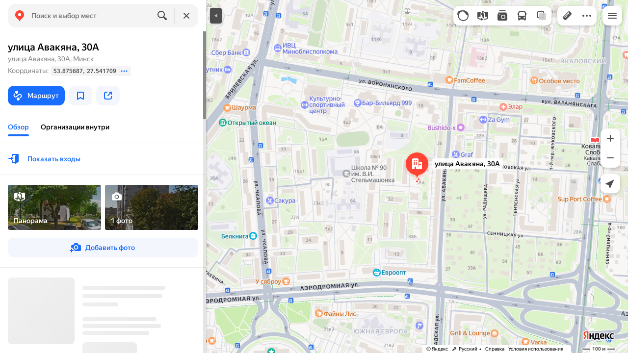

--- FILE ---
content_type: text/html; charset=utf-8
request_url: https://yandex.by/maps/157/minsk/house/Zk4YcwNhTkUOQFtpfXR2dHprYw==/
body_size: 81834
content:
 <!DOCTYPE html> <html prefix="og: http://ogp.me/ns#" lang="ru" dir="ltr"> <head> <meta http-equiv="X-UA-Compatible" content="IE=edge"> <meta charset="utf-8"> <meta name="viewport" content="width=device-width, user-scalable=no, initial-scale=1.0, maximum-scale=1.0"> <link rel="manifest" href="/maps/yandex-manifest.json"> <meta name="msapplication-config" content="/maps/mstile-browserconfig.xml"> <meta name="mobile-web-app-capable" content="yes" /> <meta name="apple-mobile-web-app-capable" content="yes" /> <meta name="apple-mobile-web-app-status-bar-style" content="translucent-black" /> <meta name="theme-color" content="#fff" /> <link rel="icon" type="image/png" href="//maps.yastatic.net/s3/front-maps-static/maps-front-maps/static/v53/icons/favicon/favicon.png"> <link rel="icon" type="image/svg+xml" href="//maps.yastatic.net/s3/front-maps-static/maps-front-maps/static/v53/icons/favicon/favicon.svg"> <link rel="apple-touch-icon" sizes="180x180" href="//maps.yastatic.net/s3/front-maps-static/maps-front-maps/static/v53/icons/favicon/apple-touch-icon-180x180.png"> <link rel="apple-touch-startup-image" href="/maps/splash/apple-splash-2048x2732.png" media="(device-width: 1024px) and (device-height: 1366px) and (-webkit-device-pixel-ratio: 2) and (orientation: portrait)" /><link rel="apple-touch-startup-image" href="/maps/splash/apple-splash-1668x2388.png" media="(device-width: 834px) and (device-height: 1194px) and (-webkit-device-pixel-ratio: 2) and (orientation: portrait)" /><link rel="apple-touch-startup-image" href="/maps/splash/apple-splash-1536x2048.png" media="(device-width: 768px) and (device-height: 1024px) and (-webkit-device-pixel-ratio: 2) and (orientation: portrait)" /><link rel="apple-touch-startup-image" href="/maps/splash/apple-splash-1668x2224.png" media="(device-width: 834px) and (device-height: 1112px) and (-webkit-device-pixel-ratio: 2) and (orientation: portrait)" /><link rel="apple-touch-startup-image" href="/maps/splash/apple-splash-1620x2160.png" media="(device-width: 810px) and (device-height: 1080px) and (-webkit-device-pixel-ratio: 2) and (orientation: portrait)" /><link rel="apple-touch-startup-image" href="/maps/splash/apple-splash-1290x2796.png" media="(device-width: 430px) and (device-height: 932px) and (-webkit-device-pixel-ratio: 3) and (orientation: portrait)" /><link rel="apple-touch-startup-image" href="/maps/splash/apple-splash-1179x2556.png" media="(device-width: 393px) and (device-height: 852px) and (-webkit-device-pixel-ratio: 3) and (orientation: portrait)" /><link rel="apple-touch-startup-image" href="/maps/splash/apple-splash-1284x2778.png" media="(device-width: 428px) and (device-height: 926px) and (-webkit-device-pixel-ratio: 3) and (orientation: portrait)" /><link rel="apple-touch-startup-image" href="/maps/splash/apple-splash-1170x2532.png" media="(device-width: 390px) and (device-height: 844px) and (-webkit-device-pixel-ratio: 3) and (orientation: portrait)" /><link rel="apple-touch-startup-image" href="/maps/splash/apple-splash-1125x2436.png" media="(device-width: 375px) and (device-height: 812px) and (-webkit-device-pixel-ratio: 3) and (orientation: portrait)" /><link rel="apple-touch-startup-image" href="/maps/splash/apple-splash-1242x2688.png" media="(device-width: 414px) and (device-height: 896px) and (-webkit-device-pixel-ratio: 3) and (orientation: portrait)" /><link rel="apple-touch-startup-image" href="/maps/splash/apple-splash-828x1792.png" media="(device-width: 414px) and (device-height: 896px) and (-webkit-device-pixel-ratio: 2) and (orientation: portrait)" /><link rel="apple-touch-startup-image" href="/maps/splash/apple-splash-1242x2208.png" media="(device-width: 414px) and (device-height: 736px) and (-webkit-device-pixel-ratio: 3) and (orientation: portrait)" /><link rel="apple-touch-startup-image" href="/maps/splash/apple-splash-750x1334.png" media="(device-width: 375px) and (device-height: 667px) and (-webkit-device-pixel-ratio: 2) and (orientation: portrait)" /><link rel="apple-touch-startup-image" href="/maps/splash/apple-splash-640x1136.png" media="(device-width: 320px) and (device-height: 568px) and (-webkit-device-pixel-ratio: 2) and (orientation: portrait)" /> <meta name="referrer" content="unsafe-url"> <script type="text/javascript" src="//maps.yastatic.net/react/19.2.1/react-with-dom.min.js" id="react" crossorigin="anonymous" charset="UTF-8" data-rCid="react" defer></script> <meta name="format-detection" content="telephone=no" /> <style data-font-family="YS Text" id="font-faces"></style> <script type="text/javascript" nonce="f7982e47886b49c4a37c65f1ddc0aca5"> window.performance = window.performance || window.webkitPerformance || window.msPerformance || window.mozPerformance || {}; window.performance.now = window.performance.now || function () {}; window._maps_internal_timingsMarks = {}; </script> <script type="text/javascript" src="//maps.yastatic.net/s3/front-maps-static/maps-front-maps/build/client/desktop/chunks/base/d0f68dde883b46ab29a7.yandex.ru.js" id="base" crossorigin="anonymous" charset="UTF-8" data-rCid="chunk_base" defer></script><script type="text/javascript" src="//maps.yastatic.net/s3/front-maps-static/maps-front-maps/build/client/desktop/chunks/toponym/7597f60ceeda245f758e.yandex.ru.js" id="toponym" crossorigin="anonymous" charset="UTF-8" data-rCid="chunk_toponym" defer></script><script type="text/javascript" src="//maps.yastatic.net/s3/front-maps-static/maps-front-maps/build/client/desktop/chunks/ymaps/e6bc2a58ffb897d4d4ba.yandex.ru.js" id="ymaps" crossorigin="anonymous" charset="UTF-8" data-rCid="chunk_ymaps" defer></script> <style type="text/css" data-href="//maps.yastatic.net/s3/front-maps-static/maps-front-maps/build/client/desktop/chunks/base/cbaa2a1c88edd1bd4f7b.css">@-webkit-keyframes paranja-in{0%{background-color:var(--color-transparent)}to{background-color:var(--shadow-color)}}@keyframes paranja-in{0%{background-color:var(--color-transparent)}to{background-color:var(--shadow-color)}}@-webkit-keyframes paranja-out{0%{background-color:var(--shadow-color)}to{background-color:var(--color-transparent)}}@keyframes paranja-out{0%{background-color:var(--shadow-color)}to{background-color:var(--color-transparent)}}@-webkit-keyframes paranja-fade-in{0%{opacity:0}to{opacity:.5}}@keyframes paranja-fade-in{0%{opacity:0}to{opacity:.5}}@-webkit-keyframes paranja-fade-out{0%{opacity:.5}to{opacity:0}}@keyframes paranja-fade-out{0%{opacity:.5}to{opacity:0}}@-webkit-keyframes fade-in{0%{opacity:0}to{opacity:1}}@keyframes fade-in{0%{opacity:0}to{opacity:1}}@-webkit-keyframes fade-out{0%{opacity:1}to{opacity:0}}@keyframes fade-out{0%{opacity:1}to{opacity:0}}@-webkit-keyframes shimmer-animation{0%{background-position:-2000px 0}to{background-position:2000px 0}}@keyframes shimmer-animation{0%{background-position:-2000px 0}to{background-position:2000px 0}}@-webkit-keyframes loader-show-delay{0%{opacity:0}50%{opacity:0}70%{opacity:1}to{opacity:1}}@keyframes loader-show-delay{0%{opacity:0}50%{opacity:0}70%{opacity:1}to{opacity:1}}@-webkit-keyframes show-placemark{0%{-webkit-transform:translateY(14px);transform:translateY(14px)}to{-webkit-transform:translate(0);transform:translate(0)}}@keyframes show-placemark{0%{-webkit-transform:translateY(14px);transform:translateY(14px)}to{-webkit-transform:translate(0);transform:translate(0)}}.YndxBug:not([class*=_expanded]){bottom:26px!important}._mobile .YndxBug:not([class*=_expanded]){left:-1px;right:unset;bottom:-1px!important}._webview .YndxBug:not([class*=_expanded]){bottom:40px!important}.YndxBug>div[class*=_icon]:not([class*=_expanded]){border-radius:50%}._mobile .YndxBug>div[class*=_icon]:not([class*=_expanded]){border-radius:0 50% 0 0}._webview .YndxBug>div[class*=_icon]:not([class*=_expanded]){border-radius:50%}.YndxBug>div[class*=_icon]:not([class*=_expanded]),.YndxBug>div[class*=_icon]:not([class*=_expanded]) svg{padding:1px;width:24px;height:24px}.YndxBug>div[class*=_icon]:not([class*=_expanded]) g,.YndxBug>div[class*=_icon]:not([class*=_expanded]) svg g{-webkit-transform:matrix(1.5,0,0,1.5,-10,-11);transform:matrix(1.5,0,0,1.5,-10,-11)}._theme_light,:root{--color-ui-blue:#196dff;--color-ui-red:#f43;--color-ui-green:#3bb300;--color-ui-purple:#7373e6;--color-ui-magenta:#b43dcc;--color-ui-orange:#ff7732;--color-ui-yellow:#fc0;--color-ui-sepia:#664b14;--color-transit-map-green:#3bb200;--color-transit-map-blue:#196dff;--color-transit-map-red:#f43;--color-transit-map-magenta:#b43dcc;--color-transit-map-grey:#333;--color-transit-map-green-dark:#2e8c00;--color-transit-map-blue-dark:#3d7eff;--color-transit-map-red-dark:#cc3629;--color-transit-map-magenta-dark:#9031a3;--color-transit-map-temp-transit-line:#5c5cb8;--color-transit-map-temp-transit-line-traffic:#7373e6;--color-transit-bus:#3bb300;--color-transit-trolley:#198cff;--color-transit-tram:#f43;--color-transit-train:#f43;--color-transit-minibus:#b43dcc;--color-transit-fallback:#666;--color-transit-ship:#0f8399;--color-transit-uae-tram:#ff7732;--color-transit-suburban-express:#334680;--color-transit-aeroexpress:#e63d2e;--color-text-gp:#3cb200;--color-text-transaction:#fff;--color-text-attention:#ff7732;--color-text-success:#3bb300;--color-text-alert:#f43;--color-text-traffic-free:#22bb10;--color-text-traffic-light:#e69a20;--color-text-traffic-hard:#ff5757;--color-text-traffic-unknown:#878787;--color-text-color-bg:#fff;--color-text-white-bg:#4d4d4d;--color-text-primary:#000;--color-text-actions:#196dff;--color-text-secondary:#878787;--color-text-additional:#ccc;--color-text-primary-variant:#4d4d4d;--color-rubrics-transit:#3377e4;--color-rubrics-transit-highspeed:#e63d2e;--color-rubrics-home-work:#4c4c4c;--color-rubrics-main:#f43;--color-rubrics-feedback:#196dff;--color-rubrics-routes:#4d4d4d;--color-rubrics-favorite:#ffbf00;--color-rubrics-places:#fff;--color-rubrics-geoproduct:#3bb300;--color-rubrics-geoproduct-visited:#66c23d;--color-rubrics-point:#4d4d4d;--color-rubrics-result:#196dff;--color-rubrics-result-visited:#5c7a99;--color-rubrics-closed:#878787;--color-rubrics-closed-visited:#ccc;--color-icons-gp:#3bb300;--color-icons-primary:#4d4d4d;--color-icons-secondary:#878787;--color-icons-additional:#ccc;--color-icons-actions:#196dff;--color-icons-color-bg:#fff;--color-icons-white-bg:#4d4d4d;--color-icons-transaction:#fff;--color-icons-alert:#f43;--color-icons-rating:#fc0;--color-bw-black:#000;--color-bw-grey10:#1a1a1a;--color-bw-grey20:#333;--color-bw-grey30:#4d4d4d;--color-bw-grey40:#666;--color-bw-grey50:grey;--color-bw-grey60:#999;--color-bw-grey70:#b3b3b3;--color-bw-grey80:#ccc;--color-bw-grey90:#e6e6e6;--color-bw-grey96:#f6f6f6;--color-bw-grey93:#eee;--color-bw-white:#fff;--color-buttons-primary:#196dff;--color-buttons-secondary:#f6f6f6;--color-buttons-accent:#4d4d4d;--color-buttons-gp:#3bb300;--color-buttons-secondary-green:#eaf7e4;--color-buttons-secondary-red:#fcf3f3;--color-buttons-color-bg:#fff;--color-buttons-floating:hsla(0,0%,100%,0.9);--color-buttons-black-bg:rgba(44,44,44,0.9);--color-buttons-picture-bg:hsla(0,0%,100%,0.2);--color-buttons-transaction:#1a1a1a;--color-buttons-secondary-blue:#f3f6fc;--color-bg-primary:#fff;--color-bg-additional:#f4f4f4;--color-bg-separator:#ebebeb;--color-bg-suggest:#4d4d4d;--color-bg-surface:#fff}._dark-theme-only,._theme_dark{--color-ui-blue:#3d7eff;--color-ui-red:#ff5b4c;--color-ui-green:#5fb336;--color-ui-purple:#a6a6ff;--color-ui-magenta:#b852cc;--color-ui-yellow:#ffdc60;--color-transit-bus:#5fb336;--color-transit-trolley:#4ca6ff;--color-transit-tram:#ff5b4d;--color-transit-train:#ff5b4d;--color-transit-minibus:#b852cc;--color-transit-fallback:#999;--color-transit-ship:#0095b2;--color-transit-uae-tram:#ff7732;--color-transit-suburban-express:#4d69bf;--color-transit-aeroexpress:#e43b2d;--color-text-gp:#5fb336;--color-text-transaction:#4d4d4d;--color-text-success:#5fb336;--color-text-alert:#ff5b4d;--color-text-traffic-unknown:#999;--color-text-color-bg:#fff;--color-text-white-bg:#4d4d4d;--color-text-primary:#f0f0f0;--color-text-actions:#3d7eff;--color-text-secondary:#999;--color-text-additional:#666;--color-text-primary-variant:#ccc;--color-rubrics-transit:#0278f2;--color-rubrics-transit-highspeed:#e43b2d;--color-rubrics-home-work:#fff;--color-rubrics-result:#196dff;--color-rubrics-closed:#999;--color-rubrics-closed-visited:#61646b;--color-icons-gp:#5fb336;--color-icons-primary:#ccc;--color-icons-secondary:#999;--color-icons-additional:#61646b;--color-icons-actions:#3d7eff;--color-icons-color-bg:#fff;--color-icons-white-bg:#4d4d4d;--color-icons-transaction:#4d4d4d;--color-icons-alert:#ff5b4d;--color-icons-rating:#ffdc60;--color-buttons-primary:#3d7eff;--color-buttons-secondary:#393e46;--color-buttons-accent:#e6e6e6;--color-buttons-gp:#5fb336;--color-buttons-secondary-green:#2c352c;--color-buttons-secondary-red:#4a3636;--color-buttons-color-bg:#212326;--color-buttons-floating:rgba(27,28,31,0.9);--color-buttons-black-bg:rgba(44,44,44,0.9);--color-buttons-picture-bg:hsla(0,0%,100%,0.2);--color-buttons-transaction:#e6e6e6;--color-buttons-secondary-blue:#363b4a;--color-bg-primary:#212326;--color-bg-additional:#111;--color-bg-separator:#2e3238;--color-bg-suggest:#3d3e43;--color-bg-surface:#1b1c1f}._dark-theme-only{--color-text-primary:#ccc;--color-text-actions:#3d7eff;--color-text-secondary:#999;--color-text-additional:#666;--color-icons-primary:#ccc;--color-icons-secondary:#999;--color-icons-additional:#666;--color-icons-color-bg:#4d4d4d;--color-buttons-primary:#3d7eff;--color-buttons-secondary:#3b3e43;--color-buttons-accent:#e6e6e6;--color-buttons-color-bg:#fff;--color-buttons-floating:rgba(27,28,31,0.9);--color-buttons-black-bg:rgba(44,44,44,0.9);--color-buttons-picture-bg:hsla(0,0%,100%,0.2);--color-bg-primary:#000;--color-bg-additional:#111;--color-bg-separator:#4d4d4d}._yangomaps{--color-ui-blue:#1729f3;--color-text-actions:#1729f3;--color-rubrics-result:#ff3700;--color-rubrics-result-visited:#d16861;--color-icons-actions:#1729f3;--color-buttons-primary:#1729f3;--color-buttons-secondary-blue:#eff3fb}._yangomaps ._dark-theme-only,._yangomaps._theme_dark{--color-ui-blue:#1a52ff;--color-text-actions:#527dff;--color-rubrics-result:#f9441f;--color-icons-actions:#5c84ff;--color-buttons-primary:#1a52ff;--color-buttons-secondary-blue:#313749}._yangomaps ._dark-theme-only{--color-text-actions:#527dff;--color-buttons-primary:#1a52ff}._theme_light,:root{--color-buttons-floating:#fff;--color-button-secondary-hover:rgba(25,109,255,0.15);--color-button-secondary-dark:#3d3e43;--color-background-ugc-slider:#333;--color-background-disable:rgba(0,0,0,0.05);--color-border:#eee;--color-border-disable:rgba(0,0,0,0.05);--color-shimmer-line:#e9e9e9;--color-fade:rgba(0,0,0,0.6);--color-fade-soft:rgba(0,0,0,0.16);--color-fade-loader:hsla(0,0%,100%,0.7);--shadow-blur:6px;--shadow-color:rgba(0,0,0,0.2);--shadow-y:2px;--color-hover-blue:#4183ff;--color-hover-green:#548c38;--color-direct:#998e82;--color-direct-background-primary:#fff;--color-direct-background-additional:#f6f6f6;--color-direct-background-translucent:rgba(0.3,0.3,0.3,0.3);--color-direct-shadow:rgba(0,0,0,0.25);--color-direct-text-primary:#000;--color-direct-text-contrast:#fff;--color-direct-text-secondary:#999;--color-direct-button:#196dff;--color-direct-button-text:#fff;--color-direct-border:#eee;--color-direct-search-snippet-banner-icon:#998e82;--color-transparent:transparent;--color-bookmark-grey-bg:#1c232e;--color-bookmark-hovered:#ed4543;--color-mrc-control-background:rgba(34,34,34,0.8);--color-mrc-control-background-hover:#222;--color-plus-text:linear-gradient(90deg,#8341ef,#3f68f9);--color-plus-bg:linear-gradient(90deg,#ff5c4d,#eb469f 30%,#8341ef 75%,#3f68f9);--color-panorama-stairs:#9865fb;--color-stories-stub:#4ca6ff}._dark-theme-only,._theme_dark{--color-buttons-floating:#1b1c1f;--color-button-secondary-hover:#393e46;--color-border:#3d3e43;--color-border-disable:hsla(0,0%,100%,0.05);--color-shimmer-line:#515259;--color-fade-loader:rgba(36,37,40,0.7);--shadow-blur:12px;--shadow-color:rgba(0,0,0,0.4);--shadow-y:4px;--color-hover-blue:#5a91ff;--color-direct-background-primary:#242528;--color-direct-background-additional:#111;--color-direct-background-translucent:rgba(0.3,0.3,0.3,0.3);--color-direct-shadow:rgba(0,0,0,0.25);--color-direct-text-primary:#ccc;--color-direct-text-contrast:#fff;--color-direct-text-secondary:#999;--color-direct-button:#3d7eff;--color-direct-button-text:#fff;--color-direct-border:#3d3e43}._yangomaps{--color-hover-blue:#3a49f5}._yangomaps ._dark-theme-only,._yangomaps._theme_dark{--color-hover-blue:#3c6cff}body,html{width:100%;height:100%;margin:0;padding:0}body{font-family:Arial,Helvetica,sans-serif;font-size:14px;line-height:16px;overflow:hidden;color:var(--color-text-primary);background-color:var(--color-bg-primary);background-image:url([data-uri]);background-size:16px 16px;-webkit-tap-highlight-color:var(--color-transparent);-webkit-text-size-adjust:100%;-webkit-font-smoothing:antialiased;-moz-osx-font-smoothing:grayscale;touch-action:manipulation}body._mobile{-moz-user-select:none;-ms-user-select:none;user-select:none;-webkit-user-select:none}button,input,textarea{font-family:Arial,Helvetica,sans-serif;color:var(--color-text-primary)}body._font_loaded,body._font_loaded button,body._font_loaded input,body._font_loaded textarea{font-family:var(--maps-font-family),Arial,Helvetica,sans-serif}body._with-indents{background:var(--color-bg-primary)}body._theme_dark{background-image:none;background-color:var(--color-bg-primary)}._no-animation *,._no-animation :after,._no-animation :before{transition-property:none;-webkit-animation-fill-mode:forwards!important;animation-fill-mode:forwards!important;-webkit-animation-duration:0ms!important;animation-duration:0ms!important;transition-duration:0ms!important;-webkit-animation-delay:1ms!important;animation-delay:1ms!important;transition-delay:1ms!important}.body{position:absolute;top:0;left:0;bottom:0;right:0}._mobile .body{position:fixed;-webkit-overflow-scrolling:touch;-webkit-transform:translateZ(0);overflow:hidden;background-repeat:no-repeat}._service-bar-experiment:not(._mobile) .body{left:96px}.map-container{position:absolute;overflow:hidden;z-index:0}._outline:focus{outline-offset:-1px}._focusable:focus{outline:1px auto -webkit-focus-ring-color;outline-offset:-1px}.carousel{position:relative;align-items:center;overflow-y:hidden}.carousel__scrollable{overflow-x:auto;overflow-y:hidden;-webkit-overflow-scrolling:touch;scrollbar-width:none;width:100%;box-sizing:border-box}.carousel__scrollable._smooth-scroll{scroll-behavior:smooth}.carousel__scrollable._snap{scroll-snap-type-x:mandatory;-webkit-scroll-snap-type:x mandatory;-ms-scroll-snap-type:x mandatory;scroll-snap-type:x mandatory}.carousel__scrollable._no-overscroll{-ms-scroll-chaining:none;overscroll-behavior:contain}.carousel__content{display:flex;position:relative;z-index:0}.carousel__item{flex-shrink:0}.carousel._old-browsers-workaround .carousel__item,.carousel:not(._old-browsers-workaround) .carousel__content{-webkit-transform:translateZ(0);transform:translateZ(0)}.carousel__scrollable._snap .carousel__item{scroll-snap-stop:always}.carousel__scrollable._snap .carousel__item._align_center{scroll-snap-align:center}.carousel__scrollable._snap .carousel__item._align_start{scroll-snap-align:start}.carousel._full-size,.carousel._full-size .carousel__content,.carousel._full-size .carousel__item,.carousel._full-size .carousel__scrollable{height:100%;width:100%}.resize-listener{z-index:-1;left:0;width:100%;border:0;opacity:0;-webkit-transform:translateZ(0);transform:translateZ(0)}.carousel__arrow-wrapper,.resize-listener{position:absolute;top:0;height:100%;pointer-events:none}.carousel__arrow-wrapper{padding:0 3%;display:flex}.carousel__arrow-wrapper._prev{left:0}.carousel__arrow-wrapper._next{right:0}.carousel__arrow-wrapper._centered{align-items:center}.carousel__arrow-wrapper._size_l{width:40px}.carousel__arrow-wrapper._size_m{width:32px}.carousel__arrow{pointer-events:all;-webkit-user-select:none;-moz-user-select:none;-ms-user-select:none;user-select:none;cursor:pointer;display:flex;align-items:center;justify-content:center;background:rgba(15,15,15,.5);border-radius:4px;transition:opacity .15s linear,-webkit-transform .15s linear;transition:transform .15s linear,opacity .15s linear;transition:transform .15s linear,opacity .15s linear,-webkit-transform .15s linear;will-change:transform,opacity;opacity:0}.carousel__arrow._size_l{width:40px;height:40px;box-shadow:0 2px 6px 0 rgba(0,0,0,.2)}._theme_dark .carousel__arrow._size_l{box-shadow:0 1px 12px 0 rgba(0,0,0,.4)}.carousel__arrow._size_l:hover{box-shadow:0 2px 12px 0 rgba(0,0,0,.2)}._theme_dark .carousel__arrow._size_l:hover{box-shadow:0 1px 24px 0 rgba(0,0,0,.4)}.carousel__arrow._size_m{width:32px;height:32px;box-shadow:0 1px 4px 0 rgba(0,0,0,.2)}._theme_dark .carousel__arrow._size_m{box-shadow:0 1px 8px 0 rgba(0,0,0,.4)}.carousel__arrow._size_m:hover{box-shadow:0 1px 8px 0 rgba(0,0,0,.2)}._theme_dark .carousel__arrow._size_m:hover{box-shadow:0 1px 16px 0 rgba(0,0,0,.4)}.carousel__arrow-wrapper._next .carousel__arrow{-webkit-transform:translateX(6px);transform:translateX(6px)}.carousel__arrow-wrapper._prev .carousel__arrow{-webkit-transform:translateX(-6px);transform:translateX(-6px)}.carousel._show-arrows .carousel__arrow,.carousel:hover .carousel__arrow{opacity:.9;-webkit-transform:none;transform:none}.carousel:hover .carousel__arrow:hover{opacity:1}.carousel__arrow-wrapper._prev .carousel__arrow-image{-webkit-transform:rotate(180deg);transform:rotate(180deg)}.carousel__arrow-image{display:flex}.carousel._theme_white .carousel__arrow{background-color:var(--color-bg-primary);color:var(--color-icons-primary)}._theme_dark .carousel._theme_white .carousel__arrow{background-color:var(--color-buttons-secondary)}.carousel._theme_black .carousel__arrow{background-color:#353330;color:var(--color-bw-white)}.icon._flip img,.icon._flip svg{-webkit-transform:scaleX(-1);transform:scaleX(-1)}.icon._img{display:inline-block;font-size:0;line-height:0}.input__icons-left,.input__icons-right{display:flex;flex-shrink:0}.input__icon{display:block}.input__icons-left{margin-right:-6px}.input__icons-right{margin-left:-6px}.input._disabled .input__icons-left,.input._disabled .input__icons-right{display:none}.input__control{text-align:left}.input__control[inputmode=none]{caret-color:transparent}.input__control._bold{font-weight:500}.input__control._bold::-webkit-input-placeholder{font-weight:500}.input__control._bold:-moz-placeholder,.input__control._bold::-moz-placeholder{font-weight:500}.input__control._centered{text-align:center}.input__control._text-align_end{text-align:end}.input__control._color-inherit{color:inherit}.input__clear{width:40px;height:40px;cursor:pointer;opacity:.2;display:flex;align-items:center;justify-content:center;color:var(--color-text-secondary)}.input__clear:hover{opacity:.3}.input._hover-clear:not(:hover) .input__clear{display:none}.input._view_filled,.input._view_filled-touch-search,.input._view_stroke{border-radius:8px;width:100%;position:relative;display:inline-flex;background-clip:border-box;vertical-align:middle;background-color:var(--color-bg-additional);box-shadow:inset 0 0 0 1px var(--color-transparent);transition:box-shadow .1s ease-out}.input._view_filled-touch-search._size_medium,.input._view_filled._size_medium,.input._view_stroke._size_medium{height:40px}.input._view_filled-touch-search._size_medium .input__control,.input._view_filled._size_medium .input__control,.input._view_stroke._size_medium .input__control{font-size:14px;line-height:16px;font-weight:500;height:auto;min-height:40px;max-height:40px;line-height:40px}.input._view_filled-touch-search._size_xmedium,.input._view_filled._size_xmedium,.input._view_stroke._size_xmedium{height:48px}.input._view_filled-touch-search._size_xmedium .input__control,.input._view_filled._size_xmedium .input__control,.input._view_stroke._size_xmedium .input__control{font-size:16px;line-height:20px;font-weight:500;height:auto;min-height:48px;max-height:48px;line-height:48px}.input._view_filled-touch-search._size_large,.input._view_filled._size_large,.input._view_stroke._size_large{height:56px;border-radius:12px}.input._view_filled-touch-search._size_large .input__control,.input._view_filled._size_large .input__control,.input._view_stroke._size_large .input__control{font-size:16px;line-height:20px;font-weight:500;height:auto;min-height:56px;max-height:56px;line-height:56px}.input._view_filled-touch-search._size_xxxlarge,.input._view_filled._size_xxxlarge,.input._view_stroke._size_xxxlarge{height:72px;border-radius:12px}.input._view_filled-touch-search._size_xxxlarge .input__control,.input._view_filled._size_xxxlarge .input__control,.input._view_stroke._size_xxxlarge .input__control{font-size:32px;font-weight:500;line-height:36px;height:auto;min-height:72px;max-height:72px;line-height:72px}.input._view_filled-touch-search .input__context,.input._view_filled .input__context,.input._view_stroke .input__context{width:100%;overflow:hidden;cursor:text}.input._view_filled-touch-search .input__control,.input._view_filled .input__control,.input._view_stroke .input__control{vertical-align:baseline;background:0 0;-webkit-appearance:none;-webkit-tap-highlight-color:var(--color-transparent);background-image:none;-moz-user-select:auto;-ms-user-select:auto;user-select:auto;-webkit-user-select:auto;width:100%;position:relative;display:inline-block;box-sizing:border-box;margin:0;padding:1px 11px;border:0;background-color:var(--color-transparent);white-space:nowrap;text-overflow:ellipsis;overflow:hidden}.input._view_filled-touch-search .input__control::-moz-focus-inner,.input._view_filled .input__control::-moz-focus-inner,.input._view_stroke .input__control::-moz-focus-inner{padding:0;border:0}.input._view_filled-touch-search .input__control:focus::-webkit-contacts-auto-fill-button,.input._view_filled .input__control:focus::-webkit-contacts-auto-fill-button,.input._view_stroke .input__control:focus::-webkit-contacts-auto-fill-button{visibility:hidden;display:none!important;pointer-events:none}.input._view_filled-touch-search .input__control:focus,.input._view_filled .input__control:focus,.input._view_stroke .input__control:focus{outline:0}.input._view_filled-touch-search .input__control::-webkit-clear-button,.input._view_filled-touch-search .input__control::-webkit-search-cancel-button,.input._view_filled-touch-search .input__control::-webkit-search-decoration,.input._view_filled-touch-search .input__control::-webkit-search-results-button,.input._view_filled-touch-search .input__control::-webkit-search-results-decoration,.input._view_filled .input__control::-webkit-clear-button,.input._view_filled .input__control::-webkit-search-cancel-button,.input._view_filled .input__control::-webkit-search-decoration,.input._view_filled .input__control::-webkit-search-results-button,.input._view_filled .input__control::-webkit-search-results-decoration,.input._view_stroke .input__control::-webkit-clear-button,.input._view_stroke .input__control::-webkit-search-cancel-button,.input._view_stroke .input__control::-webkit-search-decoration,.input._view_stroke .input__control::-webkit-search-results-button,.input._view_stroke .input__control::-webkit-search-results-decoration{display:none}.input._view_filled-touch-search._disabled,.input._view_filled._disabled,.input._view_stroke._disabled{pointer-events:none;box-shadow:none;border-color:var(--color-background-disable);background-color:var(--color-background-disable)}.input._view_filled-touch-search._disabled .input__control,.input._view_filled._disabled .input__control,.input._view_stroke._disabled .input__control{background-color:inherit;color:var(--color-text-secondary);-webkit-text-fill-color:var(--color-text-secondary)}.input._view_filled-touch-search._stick_left,.input._view_filled._stick_left,.input._view_stroke._stick_left{border-top-right-radius:0;border-bottom-right-radius:0}.input._view_filled-touch-search._stick_right,.input._view_filled._stick_right,.input._view_stroke._stick_right{border-top-left-radius:0;border-bottom-left-radius:0;margin-left:-1px}.input._view_filled-touch-search._stick_left._focused,.input._view_filled-touch-search._stick_right._focused,.input._view_filled._stick_left._focused,.input._view_filled._stick_right._focused,.input._view_stroke._stick_left._focused,.input._view_stroke._stick_right._focused{z-index:2}.input._view_filled-touch-search._stick_left:not(._focused):hover,.input._view_filled-touch-search._stick_right:not(._focused):hover,.input._view_filled._stick_left:not(._focused):hover,.input._view_filled._stick_right:not(._focused):hover,.input._view_stroke._stick_left:not(._focused):hover,.input._view_stroke._stick_right:not(._focused):hover{z-index:1}.input._view_filled-touch-search._pin-left,.input._view_filled._pin-left,.input._view_stroke._pin-left{border-top-left-radius:0;border-bottom-left-radius:0}.input._view_filled-touch-search._pin-right,.input._view_filled._pin-right,.input._view_stroke._pin-right{border-top-right-radius:0;border-bottom-right-radius:0}.input._view_filled-touch-search._pin-top,.input._view_filled._pin-top,.input._view_stroke._pin-top{border-top-left-radius:0;border-top-right-radius:0}.input._view_filled-touch-search._pin-bottom,.input._view_filled._pin-bottom,.input._view_stroke._pin-bottom{border-bottom-left-radius:0;border-bottom-right-radius:0}.input._view_filled-touch-search:hover,.input._view_filled:hover,.input._view_stroke:hover{box-shadow:inset 0 0 0 1px var(--color-bw-grey80)}._theme_dark .input._view_filled-touch-search:hover,._theme_dark .input._view_filled:hover,._theme_dark .input._view_stroke:hover{box-shadow:inset 0 0 0 1px var(--color-bw-grey40)}.input._view_filled-touch-search._focused,.input._view_filled._focused,.input._view_stroke._focused{box-shadow:inset 0 0 0 1px var(--color-ui-blue)}.input._view_filled-touch-search._invalid,.input._view_filled._invalid,.input._view_stroke._invalid{box-shadow:inset 0 0 0 1px var(--color-ui-red)}.input._view_filled-touch-search .input__control::-webkit-input-placeholder,.input._view_filled .input__control::-webkit-input-placeholder,.input._view_stroke .input__control::-webkit-input-placeholder{color:var(--color-text-secondary);height:auto;min-height:inherit;max-height:inherit}.input._view_filled-touch-search .input__control:-moz-placeholder,.input._view_filled-touch-search .input__control::-moz-placeholder,.input._view_filled .input__control:-moz-placeholder,.input._view_filled .input__control::-moz-placeholder,.input._view_stroke .input__control:-moz-placeholder,.input._view_stroke .input__control::-moz-placeholder{color:var(--color-text-secondary);height:auto;min-height:inherit;max-height:inherit}.input._view_filled-touch-search .input__clear,.input._view_filled .input__clear,.input._view_stroke .input__clear{opacity:.7}.input._view_filled-touch-search .input__clear:hover,.input._view_filled .input__clear:hover,.input._view_stroke .input__clear:hover{opacity:1}.input._view_filled-touch-search .input__icons-right,.input._view_filled .input__icons-right,.input._view_stroke .input__icons-right{margin-left:0}.input._view_stroke{box-shadow:inset 0 0 0 1px var(--color-border);background:var(--color-bg-primary)}.input._view_stroke:hover{box-shadow:inset 0 0 0 1px var(--color-border)}.input._view_stroke._invalid{box-shadow:inset 0 0 0 1px var(--color-ui-red)}.input._view_stroke._focused{box-shadow:inset 0 0 0 1px var(--color-ui-blue)}.input._view_stroke._size_medium{height:40px}.input._view_stroke._size_medium .input__control{font-size:14px;line-height:16px;font-weight:500;height:auto;min-height:40px;max-height:40px;line-height:40px}.input._view_stroke._size_medium .input__control:not(._bold){font-weight:400}.input._view_stroke._size_xmedium{height:48px}.input._view_stroke._size_xmedium .input__control{font-size:16px;line-height:20px;font-weight:500;height:auto;min-height:48px;max-height:48px;line-height:48px}.input._view_stroke._size_xmedium .input__control:not(._bold){font-weight:400}.input._view_stroke._size_xxxlarge{height:72px}.input._view_stroke._size_xxxlarge .input__control{font-size:32px;font-weight:500;line-height:36px;height:auto;min-height:72px;max-height:72px;line-height:72px}.input._view_stroke._size_xxxlarge .input__control:not(._bold){font-weight:400}._mobile .input._view_filled-touch-search._focused{box-shadow:inset 0 0 0 1px var(--color-transparent)}.input._view_search,.input._view_transparent{position:relative;display:inline-flex;align-items:center;box-sizing:border-box;width:100%;background-clip:padding-box;vertical-align:middle;line-height:normal;border:0}.input._view_search._size_small,.input._view_transparent._size_small{height:32px}.input._view_search._size_small .input__control,.input._view_transparent._size_small .input__control{height:auto;min-height:32px;max-height:32px;line-height:32px}.input._view_search .input__context,.input._view_transparent .input__context{display:block;width:100%;height:100%;overflow:hidden;cursor:text;border:0}.input._view_search .input__control,.input._view_transparent .input__control{position:relative;display:inline-block;box-sizing:border-box;margin:0;padding:16px 0;border:0;color:var(--color-text-primary);font-size:14px;line-height:16px;width:100%;vertical-align:baseline;height:auto;min-height:48px;max-height:48px;line-height:48px;-webkit-appearance:none;-webkit-tap-highlight-color:var(--color-transparent);background:0 0;background-image:none}.input._view_search .input__control::-moz-focus-inner,.input._view_transparent .input__control::-moz-focus-inner{padding:0;border:0}.input._view_search .input__control:focus,.input._view_transparent .input__control:focus{outline:0}.input._view_search .input__control::-webkit-clear-button,.input._view_search .input__control::-webkit-search-cancel-button,.input._view_search .input__control::-webkit-search-decoration,.input._view_search .input__control::-webkit-search-results-button,.input._view_search .input__control::-webkit-search-results-decoration,.input._view_transparent .input__control::-webkit-clear-button,.input._view_transparent .input__control::-webkit-search-cancel-button,.input._view_transparent .input__control::-webkit-search-decoration,.input._view_transparent .input__control::-webkit-search-results-button,.input._view_transparent .input__control::-webkit-search-results-decoration{display:none}.input._view_search .input__clear,.input._view_transparent .input__clear{vertical-align:middle;background-position:50% 50%;background-repeat:no-repeat;cursor:pointer;opacity:.3}.input._view_search .input__clear:hover,.input._view_transparent .input__clear:hover{opacity:1}.input._view_search .input__control::-webkit-input-placeholder,.input._view_transparent .input__control::-webkit-input-placeholder{font-size:14px;line-height:16px;height:auto;min-height:inherit;max-height:inherit}.input._view_search .input__control:-moz-placeholder,.input._view_search .input__control::-moz-placeholder,.input._view_transparent .input__control:-moz-placeholder,.input._view_transparent .input__control::-moz-placeholder{font-size:14px;line-height:16px;height:auto;min-height:inherit;max-height:inherit}.input._view_search._size_xmedium .input__control,.input._view_transparent._size_xmedium .input__control{font-size:16px;line-height:20px}.input._view_search._size_xmedium .input__control::-webkit-input-placeholder,.input._view_transparent._size_xmedium .input__control::-webkit-input-placeholder{font-size:16px;line-height:20px}.input._view_search._size_xmedium .input__control:-moz-placeholder,.input._view_search._size_xmedium .input__control::-moz-placeholder,.input._view_transparent._size_xmedium .input__control:-moz-placeholder,.input._view_transparent._size_xmedium .input__control::-moz-placeholder{font-size:16px;line-height:20px}.input._view_search._disabled,.input._view_transparent._disabled{pointer-events:none;box-shadow:none;opacity:.75}.input._view_transparent .input__control{padding:0;height:auto;min-height:20px;max-height:20px}.link-wrapper{text-decoration:none;color:inherit;outline:inherit}.link-wrapper:focus{outline:1px auto -webkit-focus-ring-color;outline-offset:-1px}.sidebar-view{position:absolute;z-index:200;top:0;left:0;bottom:0;transition:opacity .2s ease-in-out,visibility .2s ease-in-out,width .1s ease-in-out,-webkit-transform .2s ease-in-out;transition:transform .2s ease-in-out,opacity .2s ease-in-out,visibility .2s ease-in-out,width .1s ease-in-out;transition:transform .2s ease-in-out,opacity .2s ease-in-out,visibility .2s ease-in-out,width .1s ease-in-out,-webkit-transform .2s ease-in-out;-webkit-transform:translateX(-var(--sidebar-panel-width));transform:translateX(-var(--sidebar-panel-width));opacity:0;visibility:hidden;background-color:var(--color-bg-additional);box-shadow:2px 0 2px 0 rgba(0,0,0,.1);width:var(--sidebar-panel-width)}.sidebar-view:focus-visible{outline:0}.sidebar-view._no-animation{transition:none}.sidebar-view._shown{-webkit-transform:none;transform:none;opacity:1;visibility:visible}.sidebar-view__header{height:64px}.sidebar-view__panel{display:flex;flex-direction:column;justify-content:space-between;height:100%;background-color:var(--color-bg-primary);padding-top:64px;box-sizing:border-box}.sidebar-view__panel._no-padding{padding-top:0}.sidebar-view__panel-spacer{flex-grow:1}.sidebar-view._view_second{width:var(--sidebar-panel-width);left:calc(var(--sidebar-panel-width) + 16px);top:68px;bottom:16px;border-radius:8px;overflow:hidden;box-shadow:0 0 8px 0 var(--shadow-color)}.sidebar-view._view_wide,.sidebar-view._view_wide-full{width:720px}.sidebar-view._view_wide-full{z-index:350}.sidebar-view._view_wide-full .sidebar-view__panel{padding-top:0}.sidebar-view._view_wide-full:not(._shown),.sidebar-view._view_wide:not(._shown){-webkit-transform:translateX(-720px);transform:translateX(-720px)}.sidebar-view__loading-indicator{position:absolute;overflow:hidden;top:0;left:0;width:100%;height:100%;z-index:3;background:var(--color-fade-loader);-webkit-animation:loader-show-delay 1s linear;animation:loader-show-delay 1s linear}.sidebar-view__spinner{position:absolute;top:50%;left:50%;-webkit-transform:translate(-50%,-50%);transform:translate(-50%,-50%)}.sidebar-view__close-button-intersection-target{height:0;position:relative;top:-44px}.close-button{position:relative;display:inline-block;box-sizing:border-box;margin:0;padding:0;outline:0;border:0;vertical-align:middle;text-align:left;white-space:nowrap;-webkit-user-select:none;-moz-user-select:none;-ms-user-select:none;user-select:none;background:0 0;width:16px;height:16px;cursor:pointer;box-sizing:content-box;transition:opacity .1s ease-out,color .1s ease-out,-webkit-filter .1s ease-out;transition:opacity .1s ease-out,color .1s ease-out,filter .1s ease-out;transition:opacity .1s ease-out,color .1s ease-out,filter .1s ease-out,-webkit-filter .1s ease-out;position:absolute;z-index:2002}.close-button::-moz-focus-inner{padding:0;border:0}.close-button:focus{outline:1px auto -webkit-focus-ring-color;outline-offset:-1px}.close-button._relative{position:relative}.close-button._offset_tiny{top:10px;right:10px}.close-button._offset_small{top:12px;right:12px}.close-button._offset_medium{top:16px;right:16px}.close-button._offset_large{top:20px;right:20px}.close-button._shape_square{display:flex;align-items:center;justify-content:center;background-color:var(--color-buttons-secondary);border-radius:12px}.close-button._color_primary{color:var(--color-icons-primary)}.close-button._color_primary:focus,.close-button._color_primary:hover{opacity:.8}.close-button._color_additional{color:var(--color-icons-additional)}.close-button._color_black{color:var(--color-bw-black);opacity:.2}._dark-theme-only .close-button._color_black,._theme_dark .close-button._color_black{color:var(--color-bw-white)}.close-button._color_black:focus,.close-button._color_black:hover{opacity:.4}.close-button._color_white{color:var(--color-bw-white);opacity:.6}.close-button._color_white:hover{opacity:1}.close-button._color_strict-white{color:var(--color-bw-white);opacity:1;-webkit-filter:drop-shadow(0 2px 6px rgba(0,0,0,.3));filter:drop-shadow(0 2px 6px rgba(0,0,0,.3))}.close-button._color_strict-white:hover{opacity:.6}.close-button._size_medium._circle{width:24px;height:24px}.close-button._size_small._circle{width:16px;height:16px}.close-button._size_medium._shape_square{width:32px;height:32px}._mobile .close-button{top:16px;right:16px}._mobile .close-button._offset_large{top:8px;right:4px;padding:12px}._mobile .close-button._offset_small{padding:16px;top:0;right:0}._mobile .close-button._offset_tiny{padding:14px;top:0;right:0}.scroll{position:relative;max-height:inherit;overflow:hidden;width:100%;cursor:default;display:flex;flex-direction:column;flex-wrap:nowrap;scroll-behavior:smooth}.scroll:not(._native) ::-webkit-scrollbar{display:none}.scroll__container{overflow-y:scroll;overflow-x:hidden;width:100%;max-height:inherit;-webkit-overflow-scrolling:touch}.scroll__container._firefox{padding-right:20px}.scroll__container._firefox._scroll-snap_horizontal,.scroll__container._firefox._scroll-snap_vertical{-webkit-scroll-snap-type:none;-ms-scroll-snap-type:none;scroll-snap-type:none}.scroll__container._scroll-snap_vertical{-webkit-scroll-snap-type:y mandatory;-ms-scroll-snap-type:y mandatory;scroll-snap-type:y mandatory}.scroll__container._scroll-snap_horizontal{-webkit-scroll-snap-type:x mandatory;-ms-scroll-snap-type:x mandatory;scroll-snap-type:x mandatory}.scroll__container._automatic-scroll_active._scroll-snap_horizontal,.scroll__container._automatic-scroll_active._scroll-snap_vertical{-webkit-scroll-snap-type:none;-ms-scroll-snap-type:none;scroll-snap-type:none}.scroll__container._no-overscroll{-ms-scroll-chaining:none;overscroll-behavior:none}.scroll._native .scroll__container{padding-right:0}.scroll._disabled>.scroll__container{overflow-y:hidden}.scroll._disabled>.scroll__container>.scroll__scrollbar{z-index:-1}.scroll__content{position:relative;overflow:visible}.scroll._width_narrow .scroll__content{width:var(--sidebar-panel-width);transition:width 0s linear .1s}.scroll._width_wide .scroll__content{width:720px}.scroll._width_dynamic .scroll__content{width:auto}.scroll__scrollbar{display:none;position:absolute;top:0;bottom:0;right:0;width:8px;z-index:4}.scroll__scrollbar-thumb,.scroll__scrollbar-track{position:absolute;top:0;left:2px;width:8px;transition:left .15s ease-in-out;-webkit-user-select:none;-moz-user-select:none;-ms-user-select:none;user-select:none}.scroll__scrollbar-thumb{background:rgba(0,0,0,.4);height:0;transition:left .15s ease-in-out,translate3d 64ms linear}._theme_dark .scroll__scrollbar-thumb{background:hsla(0,0%,100%,.4)}.scroll__scrollbar-track{bottom:0;background:rgba(0,0,0,.1)}._theme_dark .scroll__scrollbar-track{background:hsla(0,0%,100%,.1)}.scroll._pressed .scroll__scrollbar-thumb,.scroll._pressed .scroll__scrollbar-track,.scroll__scrollbar:hover .scroll__scrollbar-thumb,.scroll__scrollbar:hover .scroll__scrollbar-track{left:0}.scroll._full-height,.scroll._full-height .scroll__container{display:flex;flex-direction:column;flex:1}.scroll._full-height .scroll__content{display:flex;flex-direction:column;flex-grow:1;flex-shrink:0}.scroll._full-height,.scroll._full-height .scroll__container,.scroll._full-height .scroll__content{display:flex;flex-direction:column;flex:1}.scroll._full-height .scroll__content{flex:1 0 auto}@-webkit-keyframes spinner-view-spin{0%{-webkit-transform:rotate(0deg);transform:rotate(0deg)}to{-webkit-transform:rotate(1turn);transform:rotate(1turn)}}@keyframes spinner-view-spin{0%{-webkit-transform:rotate(0deg);transform:rotate(0deg)}to{-webkit-transform:rotate(1turn);transform:rotate(1turn)}}.spinner-view_xlarge{position:relative;-webkit-animation-name:spinner-view-spin;animation-name:spinner-view-spin;-webkit-animation-duration:1s;animation-duration:1s;-webkit-animation-iteration-count:infinite;animation-iteration-count:infinite;-webkit-animation-timing-function:linear;animation-timing-function:linear;width:80px;height:80px;margin-left:-40px;margin-top:-40px}.spinner-view_xlarge__circle{overflow:hidden;position:absolute;top:0;left:50%;width:100%;height:100%;color:var(--color-icons-actions)}.spinner-view_xlarge__circle:before{content:"";border-radius:100%;box-shadow:inset 0 0 0 4px;position:absolute;left:-50%;top:0;width:100%;height:100%}.spinner-view_xlarge._color_inverse .spinner-view_xlarge__circle{color:var(--color-bw-white)}.spinner-view_xlarge._color_inherit .spinner-view_xlarge__circle{color:inherit}.spinner-view_xlarge._without-margin{margin:0}.spinner-view_large{position:relative;-webkit-animation-name:spinner-view-spin;animation-name:spinner-view-spin;-webkit-animation-duration:1s;animation-duration:1s;-webkit-animation-iteration-count:infinite;animation-iteration-count:infinite;-webkit-animation-timing-function:linear;animation-timing-function:linear;width:38px;height:38px;margin-left:-19px;margin-top:-19px}.spinner-view_large__circle{overflow:hidden;position:absolute;top:0;left:50%;width:100%;height:100%;color:var(--color-icons-actions)}.spinner-view_large__circle:before{content:"";border-radius:100%;box-shadow:inset 0 0 0 2px;position:absolute;left:-50%;top:0;width:100%;height:100%}.spinner-view_large._color_inverse .spinner-view_large__circle{color:var(--color-bw-white)}.spinner-view_large._color_inherit .spinner-view_large__circle{color:inherit}.spinner-view_large._without-margin{margin:0}.spinner-view_medium{position:relative;-webkit-animation-name:spinner-view-spin;animation-name:spinner-view-spin;-webkit-animation-duration:1s;animation-duration:1s;-webkit-animation-iteration-count:infinite;animation-iteration-count:infinite;-webkit-animation-timing-function:linear;animation-timing-function:linear;width:28px;height:28px;margin-left:-14px;margin-top:-14px}.spinner-view_medium__circle{overflow:hidden;position:absolute;top:0;left:50%;width:100%;height:100%;color:var(--color-icons-actions)}.spinner-view_medium__circle:before{content:"";border-radius:100%;box-shadow:inset 0 0 0 2px;position:absolute;left:-50%;top:0;width:100%;height:100%}.spinner-view_medium._color_inverse .spinner-view_medium__circle{color:var(--color-bw-white)}.spinner-view_medium._color_inherit .spinner-view_medium__circle{color:inherit}.spinner-view_medium._without-margin{margin:0}.spinner-view_small{position:relative;-webkit-animation-name:spinner-view-spin;animation-name:spinner-view-spin;-webkit-animation-duration:1s;animation-duration:1s;-webkit-animation-iteration-count:infinite;animation-iteration-count:infinite;-webkit-animation-timing-function:linear;animation-timing-function:linear;width:16px;height:16px;margin-left:-8px;margin-top:-8px}.spinner-view_small__circle{overflow:hidden;position:absolute;top:0;left:50%;width:100%;height:100%;color:var(--color-icons-actions)}.spinner-view_small__circle:before{content:"";border-radius:100%;box-shadow:inset 0 0 0 2px;position:absolute;left:-50%;top:0;width:100%;height:100%}.spinner-view_small._color_inverse .spinner-view_small__circle{color:var(--color-bw-white)}.spinner-view_small._color_inherit .spinner-view_small__circle{color:inherit}.spinner-view_small._without-margin{margin:0}.sidebar-toggle-button{position:absolute;top:0;z-index:2;min-width:24px;height:32px;margin-top:16px;margin-left:calc(var(--sidebar-panel-width) + 8px);border-radius:4px;color:var(--color-bw-white);background-color:var(--color-bg-suggest);box-shadow:0 var(--shadow-y) var(--shadow-blur) 0 var(--shadow-color);cursor:pointer;flex-shrink:0;pointer-events:auto;-webkit-user-select:none;-moz-user-select:none;-ms-user-select:none;user-select:none;transition:margin-left .1s ease-in-out}._theme_dark .sidebar-toggle-button{background-color:var(--color-bg-additional)}.sidebar-toggle-button._wide:not(._collapsed){margin-left:728px}.sidebar-toggle-button._collapsed._name_orgpage{margin-left:12px}.sidebar-toggle-button__icon{display:block;position:absolute;top:4px;right:0;transition:-webkit-transform .15s;transition:transform .15s;transition:transform .15s,-webkit-transform .15s;color:var(--color-bw-white);opacity:.6;-webkit-transform:rotate(-90deg);transform:rotate(-90deg)}.sidebar-toggle-button:hover .sidebar-toggle-button__icon{opacity:1}.sidebar-toggle-button:not(._collapsed) .sidebar-toggle-button__icon{-webkit-transform:rotate(90deg);transform:rotate(90deg)}.sidebar-toggle-button__title{font-size:14px;line-height:16px;font-weight:500;padding:10px 32px 10px 16px}.hover-hint{pointer-events:none;font-size:14px;line-height:16px}.hover-hint._type_help._size_s{padding:4px 12px}.hover-hint._type_help._size_m{padding:6px 16px}.hover-hint._type_air{padding:5px 12px;font-size:12px;line-height:14px;font-weight:500}.popup{position:absolute;z-index:3000;visibility:hidden;-webkit-animation-duration:.1s;animation-duration:.1s;-webkit-animation-timing-function:ease-out;animation-timing-function:ease-out;-webkit-animation-fill-mode:forwards;animation-fill-mode:forwards}.popup._full-height{bottom:0}.popup:not(._animation-hide){visibility:visible}.popup._dropdown{-webkit-animation-name:dropdown-in;animation-name:dropdown-in}.popup._dropdown._animation-hide{-webkit-animation-name:dropdown-out;animation-name:dropdown-out}.popup:not(._dropdown)._position_top{-webkit-animation-name:popup-in-down;animation-name:popup-in-down}.popup:not(._dropdown)._position_top._animation-hide{-webkit-animation-name:popup-out-up;animation-name:popup-out-up}.popup:not(._dropdown)._position_bottom{-webkit-animation-name:popup-in-up;animation-name:popup-in-up}.popup:not(._dropdown)._position_bottom._animation-hide{-webkit-animation-name:popup-out-down;animation-name:popup-out-down}.popup:not(._dropdown)._position_left{-webkit-animation-name:popup-in-left;animation-name:popup-in-left}.popup:not(._dropdown)._position_left._animation-hide{-webkit-animation-name:popup-out-right;animation-name:popup-out-right}.popup:not(._dropdown)._position_right{-webkit-animation-name:popup-in-right;animation-name:popup-in-right}.popup:not(._dropdown)._position_right._animation-hide{-webkit-animation-name:popup-out-left;animation-name:popup-out-left}.popup__content{position:relative}.popup__content._full-height{height:100%}.popup._default-padding .popup__content{padding:10px}.popup__arrow{position:absolute;overflow:hidden}.popup__arrow:before{content:"";position:absolute;-webkit-transform:rotate(45deg);transform:rotate(45deg);width:10px;height:10px}.popup._position_top .popup__arrow{width:calc(14px + var(--shadow-blur));height:calc(7px + var(--shadow-blur));margin-bottom:calc(var(--shadow-blur)*-1);margin-left:calc(var(--shadow-blur)*-1)}.popup._position_top .popup__arrow:before{top:-5px;left:calc(var(--shadow-blur) + 2px)}.popup._position_bottom .popup__arrow{width:calc(14px + var(--shadow-blur));height:calc(7px + var(--shadow-blur));margin-top:calc(var(--shadow-blur)*-1);margin-left:calc(var(--shadow-blur)*-1)}.popup._position_bottom .popup__arrow:before{top:calc(var(--shadow-blur) + 3px);left:calc(var(--shadow-blur) + 2px)}.popup._position_left .popup__arrow{width:calc(7px + var(--shadow-blur));height:calc(14px + var(--shadow-blur));margin-right:calc(var(--shadow-blur)*-1)}.popup._position_left .popup__arrow:before{top:2px;left:-6px}.popup._position_right .popup__arrow{width:calc(7px + var(--shadow-blur));height:calc(14px + var(--shadow-blur));margin-left:calc(var(--shadow-blur)*-1)}.popup._position_right .popup__arrow:before{top:2px;left:calc(var(--shadow-blur) + 2px)}.popup._type_balloon,.popup._type_map-hint,.popup._type_normal{background-color:var(--color-bg-primary)}.popup._type_map-hint{border-radius:4px;overflow:hidden}.popup._type_balloon .popup__arrow:before,.popup._type_map-hint .popup__arrow:before,.popup._type_normal .popup__arrow:before{background-color:var(--color-bg-primary)}.popup._type_normal,.popup._type_normal .popup__arrow:before{box-shadow:0 var(--shadow-y) var(--shadow-blur) 0 var(--shadow-color)}.popup._type_map-hint,.popup._type_map-hint .popup__arrow:before{box-shadow:0 var(--shadow-y) var(--shadow-blur) 0 var(--shadow-color)}.popup._type_error,.popup._type_help,.popup._type_tooltip{border-radius:4px;color:var(--color-bw-white)}.popup._type_help,.popup._type_help .popup__arrow:before{background-color:var(--color-bg-suggest)}.popup._type_error,.popup._type_error .popup__arrow:before{background-color:var(--color-ui-red)}.popup._type_tooltip{background-color:var(--color-ui-blue);box-shadow:0 var(--shadow-y) var(--shadow-blur) 0 var(--shadow-color)}.popup._type_tooltip .popup__arrow{width:24px;height:24px;margin:0;color:var(--color-ui-blue)}.popup._type_tooltip .popup__arrow:before{display:none}.popup._type_tooltip .popup__arrow._arrow-type_triangle{width:0;height:0;margin-left:8px;border:16px solid transparent;border-left-color:#04f;border-width:8px 0 8px 8px}.popup._type_tooltip .popup__arrow-icon{display:inline-block;-webkit-transform:translateX(11px);transform:translateX(11px)}.popup._type_tooltip._position_top .popup__arrow{-webkit-transform:rotate(90deg);transform:rotate(90deg)}.popup._type_tooltip._position_bottom .popup__arrow{-webkit-transform:rotate(-90deg);transform:rotate(-90deg)}.popup._type_tooltip._position_left .popup__arrow{-webkit-transform:rotate(0deg);transform:rotate(0deg)}.popup._type_tooltip._position_right .popup__arrow{-webkit-transform:rotate(180deg);transform:rotate(180deg)}.popup._type_transparent,.popup._type_transparent .popup__arrow:before{background-color:var(--color-transparent)}.popup._type_air{background-color:var(--color-bg-suggest);color:var(--color-bw-white);font-size:12px;line-height:14px;font-weight:500;border-radius:100px;max-width:80%}.popup._type_air .popup__arrow{pointer-events:none}.popup._type_air .popup__arrow:before{display:none}.popup._type_balloon{border-radius:8px;overflow:hidden}.popup._view_secondary._type_balloon{border-radius:16px}.popup._type_balloon,.popup._type_balloon .popup__arrow:before{box-shadow:0 0 8px 0 var(--shadow-color)}.popup__arrow-icon{color:var(--color-ui-blue)}@-webkit-keyframes popup-out-down{0%{visibility:visible;-webkit-transform:translateY(0);transform:translateY(0);opacity:1}to{visibility:hidden;-webkit-transform:translateY(10px);transform:translateY(10px);opacity:0}}@keyframes popup-out-down{0%{visibility:visible;-webkit-transform:translateY(0);transform:translateY(0);opacity:1}to{visibility:hidden;-webkit-transform:translateY(10px);transform:translateY(10px);opacity:0}}@-webkit-keyframes popup-in-up{0%{opacity:0;-webkit-transform:translateY(10px);transform:translateY(10px)}to{opacity:1;-webkit-transform:translateY(0);transform:translateY(0)}}@keyframes popup-in-up{0%{opacity:0;-webkit-transform:translateY(10px);transform:translateY(10px)}to{opacity:1;-webkit-transform:translateY(0);transform:translateY(0)}}@-webkit-keyframes popup-out-up{0%{visibility:visible;-webkit-transform:translateY(0);transform:translateY(0);opacity:1}to{visibility:hidden;-webkit-transform:translateY(-10px);transform:translateY(-10px);opacity:0}}@keyframes popup-out-up{0%{visibility:visible;-webkit-transform:translateY(0);transform:translateY(0);opacity:1}to{visibility:hidden;-webkit-transform:translateY(-10px);transform:translateY(-10px);opacity:0}}@-webkit-keyframes popup-in-down{0%{opacity:0;-webkit-transform:translateY(-10px);transform:translateY(-10px)}to{opacity:1;-webkit-transform:translateY(0);transform:translateY(0)}}@keyframes popup-in-down{0%{opacity:0;-webkit-transform:translateY(-10px);transform:translateY(-10px)}to{opacity:1;-webkit-transform:translateY(0);transform:translateY(0)}}@-webkit-keyframes popup-out-left{0%{visibility:visible;-webkit-transform:translateX(0);transform:translateX(0);opacity:1}to{visibility:hidden;-webkit-transform:translateX(10px);transform:translateX(10px);opacity:0}}@keyframes popup-out-left{0%{visibility:visible;-webkit-transform:translateX(0);transform:translateX(0);opacity:1}to{visibility:hidden;-webkit-transform:translateX(10px);transform:translateX(10px);opacity:0}}@-webkit-keyframes popup-in-right{0%{opacity:0;-webkit-transform:translateX(10px);transform:translateX(10px)}to{opacity:1;-webkit-transform:translateX(0);transform:translateX(0)}}@keyframes popup-in-right{0%{opacity:0;-webkit-transform:translateX(10px);transform:translateX(10px)}to{opacity:1;-webkit-transform:translateX(0);transform:translateX(0)}}@-webkit-keyframes popup-out-right{0%{visibility:visible;-webkit-transform:translateX(0);transform:translateX(0);opacity:1}to{visibility:hidden;-webkit-transform:translateX(-10px);transform:translateX(-10px);opacity:0}}@keyframes popup-out-right{0%{visibility:visible;-webkit-transform:translateX(0);transform:translateX(0);opacity:1}to{visibility:hidden;-webkit-transform:translateX(-10px);transform:translateX(-10px);opacity:0}}@-webkit-keyframes popup-in-left{0%{opacity:0;-webkit-transform:translateX(-10px);transform:translateX(-10px)}to{opacity:1;-webkit-transform:translateX(0);transform:translateX(0)}}@keyframes popup-in-left{0%{opacity:0;-webkit-transform:translateX(-10px);transform:translateX(-10px)}to{opacity:1;-webkit-transform:translateX(0);transform:translateX(0)}}@-webkit-keyframes dropdown-in{0%{opacity:0}to{opacity:1}}@keyframes dropdown-in{0%{opacity:0}to{opacity:1}}@-webkit-keyframes dropdown-out{0%{visibility:visible;opacity:1}to{visibility:hidden;opacity:0}}@keyframes dropdown-out{0%{visibility:visible;opacity:1}to{visibility:hidden;opacity:0}}.a11y-hidden{position:absolute;overflow:hidden;clip:rect(0 0 0 0);width:1px;height:1px;margin:-1px;white-space:nowrap}.shortcuts-carousel-map-container{padding:12px;margin:-12px;pointer-events:auto}.shortcuts-carousel-map-container._animation-hide{-webkit-animation:fade-out .25s linear;animation:fade-out .25s linear}.shortcuts-carousel-map-container ::-webkit-scrollbar{display:none}.map-controls{display:flex;position:absolute;top:0;bottom:0;pointer-events:none;align-items:flex-start;justify-content:flex-end;width:100%;right:0;padding-left:48px;padding-top:12px;padding-right:12px;box-sizing:border-box;min-width:250px}.map-controls__group{pointer-events:auto}.map-controls__group:not(:empty)+.map-controls__group:not(:empty){margin-left:12px}.map-controls__group._flyover{margin-right:auto;margin-left:auto}.map-controls__group:empty{display:none}.map-controls__top-extension-slot{display:flex;flex-direction:column;row-gap:10px;flex-grow:1;margin-right:32px;min-width:0;position:relative}.map-controls__top-extension-slot:empty{display:none;margin:0}.map-controls__bottom-extension-slot{position:absolute;left:0;right:0;bottom:32px;display:flex;flex-direction:column}.map-controls__flyover-disclaimer-slot{position:absolute;bottom:0;left:50%;-webkit-transform:translate(-50%);transform:translate(-50%)}.segmented-control-view{display:flex;justify-content:space-between;position:relative}.segmented-control-view._size_large{height:48px}.segmented-control-view._size_medium{height:44px}.segmented-control-view._size_small{height:40px}.segmented-control-view._size_large .segmented-control-view__plate{height:44px}.segmented-control-view._size_medium .segmented-control-view__plate{height:40px}.segmented-control-view._size_small .segmented-control-view__plate{height:36px}.segmented-control-view._default{background-color:var(--color-buttons-floating);border-radius:12px;box-shadow:0 var(--shadow-y) var(--shadow-blur) 0 var(--shadow-color)}.segmented-control-view._filled-white{border-radius:12px;overflow:hidden;background-color:var(--color-bg-additional);box-shadow:none;padding:0 2px}.segmented-control-view._filled-white-grey{border-radius:12px;overflow:hidden;background-color:var(--color-bg-separator);box-shadow:none;padding:0 2px}.segmented-control-view__item{-webkit-user-select:none;-moz-user-select:none;-ms-user-select:none;user-select:none;cursor:pointer;display:flex;flex-grow:1;justify-content:center;white-space:nowrap;align-items:center;height:100%;z-index:2;font-size:14px;line-height:16px;font-weight:500}.segmented-control-view__item._disabled{cursor:default}.segmented-control-view__plate{position:absolute;z-index:1;display:block;transition:-webkit-transform .2s;transition:transform .2s;transition:transform .2s,-webkit-transform .2s}.segmented-control-view._default .segmented-control-view__item{padding:0 12px;color:var(--color-text-primary-variant)}.segmented-control-view._default .segmented-control-view__item._disabled{color:var(--color-text-additional)}.segmented-control-view._default .segmented-control-view__item._active:not(._disabled),.segmented-control-view._default .segmented-control-view__item:hover:not(._disabled){color:var(--color-text-actions)}.segmented-control-view._default .segmented-control-view__plate{display:none}.segmented-control-view._default .segmented-control-view__link{text-decoration:none;outline:inherit}.segmented-control-view._default>:first-child{margin-right:-6px}.segmented-control-view._filled-white-grey .segmented-control-view__item,.segmented-control-view._filled-white .segmented-control-view__item{box-sizing:border-box;padding:0 8px;transition:background-color .1s ease-out,color .1s ease-out;color:var(--color-text-primary-variant);font-size:14px;line-height:16px;font-weight:500;border-radius:10px;flex:1;max-width:50%}.segmented-control-view._filled-white-grey .segmented-control-view__item._disabled,.segmented-control-view._filled-white .segmented-control-view__item._disabled{color:var(--color-text-additional)}.segmented-control-view._filled-white-grey .segmented-control-view__plate,.segmented-control-view._filled-white .segmented-control-view__plate{margin:2px 0;background-color:var(--color-bg-primary);box-shadow:0 3px 8px rgba(0,0,0,.16);border-radius:10px;max-width:50%}.segmented-control-view._filled-white-grey .segmented-control-view__plate._disabled,.segmented-control-view._filled-white .segmented-control-view__plate._disabled{background-color:var(--color-buttons-secondary)}.segmented-control-view__separator{height:24px;width:1px;background-color:var(--color-bg-separator);align-self:center}.segmented-control-view__separator._invisible{background-color:transparent}.segmented-control-view__separator:first-child{display:none}.segmented-control-view__item._active+.segmented-control-view__separator{background-color:transparent}.segmented-control-view._default .segmented-control-view__separator{display:none}.masstransit-filter-layer-control__text{font-size:14px;line-height:16px;font-weight:500;line-height:inherit;color:var(--color-text-primary)}.button{position:relative;display:inline-block;box-sizing:border-box;margin:0;padding:0;outline:0;border:0;vertical-align:middle;text-align:left;white-space:nowrap;cursor:pointer;-webkit-user-select:none;-moz-user-select:none;-ms-user-select:none;user-select:none;background:0 0}.button::-moz-focus-inner{padding:0;border:0}.button:focus{outline:1px auto -webkit-focus-ring-color;outline-offset:-1px}.button._link{font:inherit;color:inherit;text-decoration:inherit}.button._stretched{display:block;width:100%;text-align:center;background-clip:border-box}.button._disabled,.button._static{cursor:default}.button._static:focus{outline:0}.button._text-align-left{text-align:left}.button._truncated{overflow:hidden;padding:0 32px 0 12px}.button._truncated .button__text{width:100%;text-align:left;overflow:hidden;text-overflow:ellipsis}.button._hovered:before,.button._pressed:before,.button:not(._disabled):hover:before{opacity:.15}.button__text,.button__tick{display:inline-block;vertical-align:top;text-align:center;height:100%}.button__icon{display:inline-flex;align-items:center;justify-content:center;height:100%;position:relative;z-index:1;font-size:0}.button__text{position:relative;margin:0;padding:0;text-decoration:none;border:0;background:0 0;z-index:1}.button._stretched .button__text{text-overflow:ellipsis;overflow:hidden;max-width:100%;box-sizing:border-box}.button__tick{pointer-events:none;position:absolute;top:50%;right:14px;width:8px;height:8px;margin-top:-4px;margin-left:0;-webkit-transform:rotate(0deg);transform:rotate(0deg);transition:-webkit-transform .15s ease-out;transition:transform .15s ease-out;transition:transform .15s ease-out,-webkit-transform .15s ease-out}.button__tick svg{position:absolute;top:0;left:0}.button__tick svg path{transition:fill .1s ease-out}.button._flipped-tick .button__tick,.button._pressed .button__tick{-webkit-transform:rotate(180deg);transform:rotate(180deg)}.button._view_air,.button._view_air-alt,.button._view_air-round{box-sizing:content-box;background-color:var(--color-buttons-floating);box-shadow:0 var(--shadow-y) var(--shadow-blur) 0 var(--shadow-color);transition:box-shadow .1s ease-out,background-color .1s ease-out;height:40px;border-radius:12px}.button._view_air-alt:not(._disabled)._active,.button._view_air-round:not(._disabled)._active,.button._view_air:not(._disabled)._active{color:var(--color-text-actions)}.button._view_air-alt:not(._disabled):hover,.button._view_air-round:not(._disabled):hover,.button._view_air:not(._disabled):hover{box-shadow:0 var(--shadow-y) 10px 0 var(--shadow-color)}.button._view_air-alt .button__text,.button._view_air-round .button__text,.button._view_air .button__text{padding:0 12px;font-size:14px;line-height:16px;font-weight:500;line-height:40px}.button._view_air-alt .button__tick,.button._view_air-round .button__tick,.button._view_air .button__tick{right:12px}.button._view_air-alt .button__text,.button._view_air-alt .button__tick path,.button._view_air-round .button__text,.button._view_air-round .button__tick path,.button._view_air .button__text,.button._view_air .button__tick path{color:var(--color-text-primary-variant);fill:var(--color-text-primary-variant)}.button._view_air-alt:not(._disabled):not(._checked):hover .button__text,.button._view_air-alt:not(._disabled):not(._checked):hover .button__tick path,.button._view_air-round:not(._disabled):not(._checked):hover .button__text,.button._view_air-round:not(._disabled):not(._checked):hover .button__tick path,.button._view_air:not(._disabled):not(._checked):hover .button__text,.button._view_air:not(._disabled):not(._checked):hover .button__tick path{color:var(--color-text-primary);fill:var(--color-text-primary)}.button._view_air-alt .button__icon,.button._view_air-round .button__icon,.button._view_air .button__icon{height:24px;width:24px;padding:8px;pointer-events:none;color:var(--color-icons-primary);transition:color .1s ease-out}.button._view_air-alt._disabled .button__icon,.button._view_air-round._disabled .button__icon,.button._view_air._disabled .button__icon{color:var(--color-icons-additional)}.button._view_air-alt:not(._disabled):hover .button__icon,.button._view_air-round:not(._disabled):hover .button__icon,.button._view_air:not(._disabled):hover .button__icon{color:var(--color-bw-black)}._theme_dark .button._view_air-alt:not(._disabled):hover .button__icon,._theme_dark .button._view_air-round:not(._disabled):hover .button__icon,._theme_dark .button._view_air:not(._disabled):hover .button__icon{color:var(--color-bw-white)}._theme_dark .button._view_air-alt:not(._disabled)._checked .button__icon,._theme_dark .button._view_air-alt:not(._disabled)._checked:hover .button__icon,._theme_dark .button._view_air-round:not(._disabled)._checked .button__icon,._theme_dark .button._view_air-round:not(._disabled)._checked:hover .button__icon,._theme_dark .button._view_air:not(._disabled)._checked .button__icon,._theme_dark .button._view_air:not(._disabled)._checked:hover .button__icon,.button._view_air-alt:not(._disabled)._checked .button__icon,.button._view_air-alt:not(._disabled)._checked:hover .button__icon,.button._view_air-round:not(._disabled)._checked .button__icon,.button._view_air-round:not(._disabled)._checked:hover .button__icon,.button._view_air:not(._disabled)._checked .button__icon,.button._view_air:not(._disabled)._checked:hover .button__icon{color:var(--color-text-actions)}.button._view_air-alt._tick_triangle .button__text,.button._view_air-round._tick_triangle .button__text,.button._view_air._tick_triangle .button__text{padding-right:28px}.button._view_air-alt._size_small,.button._view_air-round._size_small,.button._view_air._size_small{border-radius:8px;height:32px}.button._view_air-alt._size_small .button__text,.button._view_air-round._size_small .button__text,.button._view_air._size_small .button__text{line-height:32px}.button._view_air-alt._size_small .button__icon,.button._view_air-round._size_small .button__icon,.button._view_air._size_small .button__icon{padding:4px}.button._view_air-alt._size_xmedium,.button._view_air-round._size_xmedium,.button._view_air._size_xmedium{height:48px;border-radius:12px}.button._view_air-alt._size_xmedium .button__text,.button._view_air-round._size_xmedium .button__text,.button._view_air._size_xmedium .button__text{padding:0 16px;font-size:16px;line-height:20px;font-weight:500;line-height:48px}.button._view_air-alt._size_xmedium .button__icon,.button._view_air-round._size_xmedium .button__icon,.button._view_air._size_xmedium .button__icon{height:48px;width:48px;padding:0}.button._view_air-alt._size_xmedium._tick_angle .button__text,.button._view_air-alt._size_xmedium._tick_triangle .button__text,.button._view_air-round._size_xmedium._tick_angle .button__text,.button._view_air-round._size_xmedium._tick_triangle .button__text,.button._view_air._size_xmedium._tick_angle .button__text,.button._view_air._size_xmedium._tick_triangle .button__text{padding-right:32px}.button._view_air-alt._size_xmedium .button__tick,.button._view_air-round._size_xmedium .button__tick,.button._view_air._size_xmedium .button__tick{right:16px}.button._view_air-alt._size_large,.button._view_air-round._size_large,.button._view_air._size_large{height:56px}.button._view_air-alt._size_large .button__text,.button._view_air-round._size_large .button__text,.button._view_air._size_large .button__text{font-size:16px;line-height:20px;font-weight:500;line-height:56px}.button._view_air-alt._size_large .button__icon,.button._view_air-round._size_large .button__icon,.button._view_air._size_large .button__icon{height:56px;width:56px;padding:0}.button._view_air-alt .button__icon+.button__text,.button._view_air-round .button__icon+.button__text,.button._view_air .button__icon+.button__text{padding-left:0}.button._view_air-alt._disabled .button__text,.button._view_air-alt._disabled .button__tick path,.button._view_air-round._disabled .button__text,.button._view_air-round._disabled .button__tick path,.button._view_air._disabled .button__text,.button._view_air._disabled .button__tick path{color:var(--color-icons-secondary);fill:var(--color-icons-secondary)}.button._view_air-alt._pin-left,.button._view_air-round._pin-left,.button._view_air._pin-left{border-top-left-radius:0;border-bottom-left-radius:0}.button._view_air-alt._pin-right,.button._view_air-round._pin-right,.button._view_air._pin-right{border-top-right-radius:0;border-bottom-right-radius:0}.button._view_air-alt._pin-top,.button._view_air-round._pin-top,.button._view_air._pin-top{border-top-left-radius:0;border-top-right-radius:0}.button._view_air-alt._pin-bottom,.button._view_air-round._pin-bottom,.button._view_air._pin-bottom{border-bottom-left-radius:0;border-bottom-right-radius:0}.button._view_air-alt._no-shadow,.button._view_air-alt._pin-bottom,.button._view_air-alt._pin-left,.button._view_air-alt._pin-right,.button._view_air-alt._pin-top,.button._view_air-round._no-shadow,.button._view_air-round._pin-bottom,.button._view_air-round._pin-left,.button._view_air-round._pin-right,.button._view_air-round._pin-top,.button._view_air._no-shadow,.button._view_air._pin-bottom,.button._view_air._pin-left,.button._view_air._pin-right,.button._view_air._pin-top{box-shadow:none}.button._view_air-alt._no-shadow:hover,.button._view_air-alt._pin-bottom:hover,.button._view_air-alt._pin-left:hover,.button._view_air-alt._pin-right:hover,.button._view_air-alt._pin-top:hover,.button._view_air-round._no-shadow:hover,.button._view_air-round._pin-bottom:hover,.button._view_air-round._pin-left:hover,.button._view_air-round._pin-right:hover,.button._view_air-round._pin-top:hover,.button._view_air._no-shadow:hover,.button._view_air._pin-bottom:hover,.button._view_air._pin-left:hover,.button._view_air._pin-right:hover,.button._view_air._pin-top:hover{box-shadow:none}.button._view_air-alt._checked{background-color:var(--color-bg-suggest)}.button._view_air-alt._checked:not(._disabled):hover{background-color:var(--color-bw-grey40)}.button._view_air-alt:not(._disabled)._checked .button__text,.button._view_air-alt:not(._disabled)._checked .button__tick path{color:var(--color-bw-white);fill:var(--color-bw-white)}._mobile .button._view_air-alt .button__icon+.button__text{padding-left:4px}._mobile .button._view_air-alt .button__icon{margin-left:4px}._mobile .button._view_air-alt .button__icon:only-child{margin-left:0}.button._view_air-round._size_large,.button._view_air-round._size_medium,.button._view_air-round._size_small,.button._view_air-round._size_xmedium,.button._view_air-round._size_xsmall{border-radius:50%}._mobile:not(._theme_dark) .button._view_air,._mobile:not(._theme_dark) .button._view_air-alt,._mobile:not(._theme_dark) .button._view_air-round{background-color:hsla(0,0%,100%,.9)}._mobile:not(._theme_dark) .button._view_air-alt._checked{background-color:rgba(77,77,77,.9)}.button._ui{border-radius:12px;transition:background-color .1s ease-out}.button._ui._disabled{background-color:var(--color-buttons-secondary);color:var(--color-text-additional)}.button._ui._disabled._hovered:before,.button._ui._disabled._pressed:before,.button._ui._disabled:hover:before{background-color:var(--color-transparent)}.button._ui._pressed .button__icon,.button._ui._pressed .button__text{opacity:.8}.button._ui .button__text{padding:0 12px}.button._ui:before{content:"";position:absolute;width:100%;height:100%;top:0;left:0;border-radius:inherit;background-color:transparent;opacity:.15;z-index:1;transition:background-color .1s ease-out}.button._ui .button__tick path{fill:currentColor}.button._ui._size_large{height:56px}.button._ui._size_large .button__text{font-size:16px;line-height:20px;font-weight:500}.button._ui._size_large .button__icon{width:24px;padding:0 8px}.button._ui._size_large .button__icon,.button._ui._size_large .button__text{line-height:56px}.button._ui._size_large .button__icon:only-child{padding:0 12px}.button._ui._size_large .button__icon+.button__text{padding-left:0}.button._ui._size_xmedium{height:48px}.button._ui._size_xmedium .button__text{font-size:16px;line-height:20px;font-weight:500;padding:0 16px}.button._ui._size_xmedium .button__icon{width:24px;padding:0 8px 0 12px}.button._ui._size_xmedium .button__icon,.button._ui._size_xmedium .button__text{line-height:48px}.button._ui._size_xmedium .button__icon:only-child{padding:0 16px}.button._ui._size_xmedium .button__icon+.button__text{padding-left:0}.button._ui._size_xmedium._tick_angle .button__text{padding-right:36px}.button._ui._size_xmedium._tick_triangle .button__text{padding-right:28px}.button._ui._size_xmedium .button__tick{right:12px}.button._ui._size_medium{height:40px}.button._ui._size_medium .button__text{font-size:14px;line-height:16px;font-weight:500}.button._ui._size_medium .button__icon{width:24px;padding:0 8px}.button._ui._size_medium .button__icon,.button._ui._size_medium .button__text{line-height:40px}.button._ui._size_medium .button__icon:only-child{padding:0 12px}.button._ui._size_medium .button__icon+.button__text{padding-left:0}.button._ui._size_small{border-radius:8px;height:32px}.button._ui._size_small .button__text{font-size:14px;line-height:16px;font-weight:500}.button._ui._size_small .button__icon,.button._ui._size_small .button__text{line-height:32px}.button._ui._size_small .button__icon{width:24px;padding:0 6px}.button._ui._size_small .button__icon:only-child{padding:0 8px}.button._ui._size_small .button__icon:first-child+.button__text{padding-left:0}.button._ui._size_xsmall{height:20px;min-width:20px;text-align:center;border-radius:4px}.button._ui._size_xsmall .button__text{font-size:14px;line-height:16px;font-weight:500}.button._ui._size_xsmall .button__icon,.button._ui._size_xsmall .button__text{line-height:20px;padding:0 6px}.button._ui._size_xsmall .button__icon{width:24px;padding:0 6px}.button._ui._size_xsmall .button__icon:only-child{padding:0 6px}.button._ui._size_xsmall .button__icon:first-child+.button__text{padding-left:0}.button._ui._no-indents .button__icon,.button._ui._no-indents .button__icon:only-child{padding:0}.button._tick_angle .button__text{padding-right:30px}.button._tick_angle .button__tick{width:16px;height:16px;margin-top:-7px;right:8px}.button._tick_triangle .button__text{padding-right:27px}.button._truncated .button__text{padding:0}.button._pin-left{border-top-left-radius:0;border-bottom-left-radius:0}.button._pin-right{border-top-right-radius:0;border-bottom-right-radius:0}.button._pin-top{border-top-left-radius:0;border-top-right-radius:0}.button._pin-bottom{border-bottom-left-radius:0;border-bottom-right-radius:0}.button._pin-bottom,.button._pin-left,.button._pin-right,.button._pin-top{box-shadow:none}.button._pin-bottom:hover,.button._pin-left:hover,.button._pin-right:hover,.button._pin-top:hover{box-shadow:none}.button._view_primary{background-color:var(--color-buttons-primary);color:var(--color-text-color-bg)}.button._view_primary._hovered:before,.button._view_primary._pressed:before,.button._view_primary:not(._disabled):hover:before{background-color:var(--color-text-color-bg)}.button._view_secondary-blue{background-color:var(--color-buttons-secondary-blue);color:var(--color-text-actions)}.button._view_secondary-blue._hovered:before,.button._view_secondary-blue._pressed:before,.button._view_secondary-blue:not(._disabled):hover:before{background-color:var(--color-text-actions)}.button._view_secondary-red{background-color:var(--color-buttons-secondary);color:var(--color-text-alert)}.button._view_secondary-red._hovered:before,.button._view_secondary-red._pressed:before,.button._view_secondary-red:not(._disabled):hover:before{background-color:var(--color-text-alert)}.button._view_transparent{background-color:var(--color-transparent);color:var(--color-text-actions)}.button._view_transparent._hovered:before,.button._view_transparent._pressed:before,.button._view_transparent:not(._disabled):hover:before{background-color:var(--color-text-actions)}.button._view_transparent._disabled{background-color:transparent}.button._view_transparent-red{background-color:var(--color-transparent);color:var(--color-text-alert)}.button._view_transparent-red._hovered:before,.button._view_transparent-red._pressed:before,.button._view_transparent-red:not(._disabled):hover:before{background-color:var(--color-text-alert)}.button._view_transparent-red._disabled{background-color:transparent}.button._view_transparent-gray{background-color:var(--color-transparent);color:var(--color-text-primary-variant)}.button._view_transparent-gray._hovered:before,.button._view_transparent-gray._pressed:before,.button._view_transparent-gray:not(._disabled):hover:before{background-color:var(--color-text-primary-variant)}.button._view_transparent-gray._disabled{background-color:transparent}.button._view_secondary-gray{background-color:var(--color-buttons-secondary);color:var(--color-text-primary-variant)}.button._view_secondary-gray._hovered:before,.button._view_secondary-gray._pressed:before,.button._view_secondary-gray:not(._disabled):hover:before{background-color:var(--color-text-primary-variant)}.button._view_secondary-gray._checked{background-color:var(--color-bw-grey30);color:var(--color-bw-white)}.button._view_secondary-gray._checked._hovered:before,.button._view_secondary-gray._checked._pressed:before,.button._view_secondary-gray._checked:not(._disabled):hover:before{background-color:var(--color-bw-white)}._dark-theme-only .button._view_secondary-gray._checked,._theme_dark .button._view_secondary-gray._checked{background-color:var(--color-bw-white);color:var(--color-bw-black)}._dark-theme-only .button._view_secondary-gray._checked._hovered:before,._dark-theme-only .button._view_secondary-gray._checked._pressed:before,._dark-theme-only .button._view_secondary-gray._checked:not(._disabled):hover:before,._theme_dark .button._view_secondary-gray._checked._hovered:before,._theme_dark .button._view_secondary-gray._checked._pressed:before,._theme_dark .button._view_secondary-gray._checked:not(._disabled):hover:before{background-color:var(--color-bw-black)}.button._view_accent{background-color:var(--color-buttons-accent);color:var(--color-text-transaction)}.button._view_accent._hovered:before,.button._view_accent._pressed:before,.button._view_accent:not(._disabled):hover:before{background-color:var(--color-text-transaction)}.button._view_color-bg{background-color:var(--color-buttons-color-bg);color:var(--color-text-primary-variant)}.button._view_color-bg._hovered:before,.button._view_color-bg._pressed:before,.button._view_color-bg:not(._disabled):hover:before{background-color:var(--color-text-primary-variant)}.button._view_color-bg._disabled{background-color:var(--color-buttons-color-bg)}.button._view_announcement{background-color:var(--color-buttons-gp);color:var(--color-text-color-bg)}.button._view_announcement._hovered:before,.button._view_announcement._pressed:before,.button._view_announcement:not(._disabled):hover:before{background-color:var(--color-text-color-bg)}.button._view_black-bg{background-color:var(--color-buttons-black-bg);color:var(--color-text-color-bg)}.button._view_black-bg._hovered:before,.button._view_black-bg._pressed:before,.button._view_black-bg:not(._disabled):hover:before{background-color:var(--color-text-color-bg)}.button._view_black-bg._disabled{color:var(--color-bw-grey40)}.button._view_picture-bg{background-color:var(--color-buttons-picture-bg);color:var(--color-text-color-bg)}.button._view_picture-bg._hovered:before,.button._view_picture-bg._pressed:before,.button._view_picture-bg:not(._disabled):hover:before{background-color:var(--color-text-color-bg)}.button._view_picture-bg._disabled{color:var(--color-text-secondary)}.button._view_transaction{background-color:var(--color-buttons-transaction);color:var(--color-text-transaction)}.button._view_transaction._hovered:before,.button._view_transaction._pressed:before,.button._view_transaction:not(._disabled):hover:before{background-color:var(--color-text-transaction)}.button._view_floating{background-color:var(--color-buttons-floating);color:var(--color-text-primary-variant)}.button._view_floating._hovered:before,.button._view_floating._pressed:before,.button._view_floating:not(._disabled):hover:before{background-color:var(--color-text-primary-variant)}.button._view_search{position:relative;overflow:visible;padding:0;margin:8px 0;height:32px;background-color:transparent;font-size:16px;line-height:20px;line-height:32px;transition:opacity .2s cubic-bezier(.455,.03,.515,.955)}.button._view_search .button__icon{position:relative;overflow:visible;height:32px;width:48px;text-align:center;color:var(--color-icons-primary)}.checkbox{color:var(--color-text-primary);-webkit-user-select:none;-moz-user-select:none;-ms-user-select:none;user-select:none;display:flex;align-items:center}.checkbox._stretched{width:100%}.checkbox__box,.checkbox__label{vertical-align:bottom}.checkbox__control,.checkbox__label{cursor:pointer}.checkbox__label{padding-left:8px;width:100%}.checkbox__box{position:relative;display:inline-block;margin:0;padding:0;cursor:pointer;transition:box-shadow .1s ease-out 0s;width:20px;height:20px;border-radius:3px;background-color:var(--color-bg-primary);box-shadow:inset 0 0 0 2px var(--color-icons-additional);flex-shrink:0}.checkbox__dash,.checkbox__tick{width:12px;height:12px;background-size:contain;background-position:50%;background-repeat:no-repeat;position:absolute;visibility:hidden;opacity:0;transition:bottom .05s ease-in,opacity .05s ease-in,visibility 0s linear .05s;top:4px;left:4px}.checkbox__tick{background-image:url(//maps.yastatic.net/s3/front-maps-static/maps-front-maps/build/_/08aaa5f1419d8df56ca4cde4fefb4d5e.svg)}.checkbox__dash{background-image:url(//maps.yastatic.net/s3/front-maps-static/maps-front-maps/build/_/4951a92364a04a17f87908afcf192d22.svg)}.checkbox__control{position:absolute;top:0;left:0;width:100%;height:100%;margin:0;padding:0;opacity:0;outline:0;border:0}.checkbox._checked .checkbox__box{background-color:var(--color-buttons-primary);box-shadow:inset 0 0 0 2px var(--color-transparent)}.checkbox._checked .checkbox__box:hover{background-color:var(--color-hover-blue)}.checkbox._checked._checked-icon_dash .checkbox__dash,.checkbox._checked._checked-icon_tick .checkbox__tick{visibility:visible;opacity:1;transition:bottom .05s ease-out,opacity .05s ease-out}.checkbox._checked._checked-icon_dash:active .checkbox__dash,.checkbox._checked._checked-icon_tick:active .checkbox__tick{opacity:.8}.checkbox:hover .checkbox__box{box-shadow:inset 0 0 0 2px #bfbfbf}.checkbox._checked:hover .checkbox__box{box-shadow:inset 0 0 0 2px var(--color-transparent);background-color:var(--color-hover-blue)}.checkbox:not(._checked):active .checkbox__box{box-shadow:inset 0 0 0 2px var(--color-hover-blue)}.checkbox._disabled{pointer-events:none;color:var(--color-text-secondary)}.checkbox._disabled .checkbox__box{background-color:var(--color-bg-additional);box-shadow:inset 0 0 0 2px var(--color-transparent)}.checkbox._multiline-label{align-items:flex-start}.checkbox._multiline-label .checkbox__label{padding-top:2px}.checkbox:not(._multiline-label) .checkbox__label{white-space:nowrap;text-overflow:ellipsis;overflow:hidden}.map-controls-view__controls-layout{position:absolute;padding:4px;right:4px;bottom:16px;display:flex;align-items:center;justify-content:flex-end;-webkit-user-select:none;-moz-user-select:none;-ms-user-select:none;user-select:none;pointer-events:auto}.map-controls-view__navigation-controls{position:absolute;right:8px;top:64px;bottom:64px;display:flex;flex-direction:column;justify-content:space-between;align-items:center;pointer-events:none}.map-controls-view__main-controls{display:flex;flex-direction:column;align-items:center;margin:0}.map-controls-view__geolocation-rotate-control{margin-top:4px;padding:4px}.map-controls-view__tilt-rotate-control{margin-top:8px}.map-controls-view__tilt-rotate-control:empty{width:56px;height:56px}.map-controls-view__bottom-placeholder,.map-controls-view__top-slot{flex-grow:1;flex-basis:0}.map-controls-view__top-slot{display:flex;flex-direction:column;justify-content:flex-end}.map-controls-view__indoor-control{pointer-events:auto}.map-controls-view__indoor-control:not(:empty){margin-bottom:4px;padding:4px}.map-controls-view__control-group{pointer-events:auto}.tooltip-content-view{max-width:240px;padding:16px;box-sizing:border-box;-webkit-user-select:none;-moz-user-select:none;-ms-user-select:none;user-select:none}.tooltip-content-view._clickable{cursor:pointer}.tooltip-content-view__title{font-size:16px;line-height:20px;font-weight:600}.tooltip-content-view__title._close{padding-right:16px}._mobile .tooltip-content-view__title._close{padding-right:24px}.tooltip-content-view__text{opacity:.8;margin-top:8px}.tooltip-content-view__controls{margin-top:16px}.tooltip-content-view._view_small{padding:12px 16px;max-width:200px}.tooltip-content-view._view_small .tooltip-content-view__title{font-size:14px;line-height:16px;font-weight:500}._mobile .tooltip-content-view{padding:12px}.zoom-control{padding:4px}.zoom-control__group{border-radius:12px;box-shadow:0 var(--shadow-y) var(--shadow-blur) 0 var(--shadow-color)}.zoom-control__group:hover{box-shadow:0 var(--shadow-y) 10px 0 var(--shadow-color)}.zoom-control__icon{width:100%;height:100%;pointer-events:none;background-position:50%;background-repeat:no-repeat}._mobile .zoom-control{padding:0}._mobile .zoom-control__group{border-radius:0;box-shadow:none}._mobile .zoom-control__zoom-in{margin-bottom:12px}.map-geolocation-control{position:relative}.map-geolocation-control__icon{pointer-events:none;background-position:50%;background-repeat:no-repeat}.map-geolocation-control__icon,.map-geolocation-control__spinner{width:100%;height:100%;display:flex;justify-content:center;align-items:center}.map-geolocation-control__spinner{position:absolute;top:0;left:0}.map-flyover-control{margin:0 auto}._mobile .map-flyover-control{margin-left:12px}.flyover-button{pointer-events:auto}.flyover-button__icon{display:flex;justify-content:center;align-items:center;position:absolute;top:4px;left:4px;width:calc(100% - 8px);height:calc(100% - 8px);box-sizing:border-box;border-radius:8px;background-color:var(--color-buttons-secondary);color:var(--color-icons-primary);transition:color .1s ease-out}.flyover-button__text{margin-left:4px;margin-right:4px}.flyover-button__spinner{position:absolute;top:50%;left:50%;-webkit-transform:translate(-50%,-50%);transform:translate(-50%,-50%)}.flyover-button._active .flyover-button__icon,.flyover-button._active .flyover-button__text{color:var(--color-icons-actions)}.flyover-button._active .flyover-button__icon{background-color:rgba(25,140,255,.15)}.rounded-controls{display:flex;border-radius:12px;box-shadow:0 var(--shadow-y) var(--shadow-blur) 0 var(--shadow-color);transition:box-shadow .1s ease-out}._mobile .rounded-controls{flex-direction:column}.rounded-controls:hover{box-shadow:0 var(--shadow-y) 10px 0 var(--shadow-color)}.traffic-raw-icon{position:relative;pointer-events:auto;height:100%}.traffic-raw-icon__icon{width:100%;height:100%;pointer-events:none;background-position:50%;background-repeat:no-repeat;display:flex;align-items:center;justify-content:center;transition:color .1s ease-out;color:var(--color-icons-primary)}.traffic-raw-icon__icon>svg{width:26px;height:26px}._mobile .traffic-raw-icon__icon>svg{position:relative;left:-1px;width:29px;height:29px}.traffic-raw-icon__icon path:first-child{fill:var(--color-transparent)}.traffic-raw-icon__icon path:not(:first-child){fill:var(--color-icons-primary)}.traffic-raw-icon:hover .traffic-raw-icon__icon{color:var(--color-bw-black)}._theme_dark .traffic-raw-icon:hover .traffic-raw-icon__icon{color:var(--color-bw-white)}.traffic-raw-icon:hover .traffic-raw-icon__icon path:not(:first-child){fill:var(--color-bw-black)}._theme_dark .traffic-raw-icon:hover .traffic-raw-icon__icon path:not(:first-child){fill:var(--color-bw-white)}.traffic-raw-icon._color_red .traffic-raw-icon__icon path:first-child{fill:var(--color-ui-red)}.traffic-raw-icon._color_yellow .traffic-raw-icon__icon path:first-child{fill:var(--color-ui-yellow)}.traffic-raw-icon._color_green .traffic-raw-icon__icon path:first-child{fill:var(--color-ui-green)}.traffic-raw-icon._color_gray .traffic-raw-icon__icon path:first-child{fill:var(--color-bw-grey80)}.traffic-raw-icon._color_none .traffic-raw-icon__icon path:not(:first-child){fill:var(--color-icons-primary)}.traffic-raw-icon:not(._color_none) .traffic-raw-icon__icon path:nth-child(2){fill:var(--color-transparent)}.traffic-raw-icon:hover._color_none .traffic-raw-icon__icon path:not(:first-child){fill:var(--color-bw-black)}._theme_dark .traffic-raw-icon:hover._color_none .traffic-raw-icon__icon path:not(:first-child){fill:var(--color-bw-white)}._theme_dark .traffic-raw-icon:not(._color_none) .traffic-raw-icon__icon path:nth-child(3){fill:var(--color-bw-grey40)}.traffic-raw-icon:hover:not(._color_none) .traffic-raw-icon__icon path:nth-child(2){fill:var(--color-transparent)}.traffic-raw-icon__text{font-size:12px;line-height:14px;font-weight:600;position:absolute;top:6px;left:1px;right:0;bottom:0;box-sizing:border-box;padding-right:4px;text-align:center;color:var(--color-bw-white)}._mobile .traffic-raw-icon__text{top:13px;left:3px;right:auto;padding-left:0;padding-right:4px;height:24px;width:24px;line-height:normal;display:flex;align-items:center;justify-content:center}.traffic-raw-icon._color_yellow .traffic-raw-icon__text{color:var(--color-ui-sepia)}.map-panorama-photo-control{cursor:pointer;position:relative}.map-panorama-photo-control__icon,.mrc-control__icon{width:100%;height:100%;pointer-events:none;background-position:50%;background-repeat:no-repeat}.masstransit-control{cursor:pointer}.masstransit-control__icon{width:100%;height:100%;pointer-events:none;background-position:50%;background-repeat:no-repeat}.map-layers-control{position:relative}.map-layers-control__icon{width:24px;height:24px;width:100%;height:100%;pointer-events:none;background-position:50%;background-repeat:no-repeat;display:flex;align-items:center;justify-content:center}._mobile .map-layers-control__icon{width:48px;height:48px}.map-ruler-control__icon{width:100%;height:100%;pointer-events:none;background-position:50%;background-repeat:no-repeat}.map-tools-control__icon._hovered{color:var(--color-text-primary)}.user-menu-control{position:relative}.user-menu-control__history-cleared-hint{padding:4px 12px}.user-menu-control__icon{pointer-events:none}.user-menu-control__icon._auth{position:absolute;width:32px;height:32px;top:50%;left:50%;-webkit-transform:translate(-50%,-50%);transform:translate(-50%,-50%)}.user-menu-control__tooltip-button{font-size:14px;line-height:16px;font-weight:500;display:inline-block;height:32px;padding:8px 12px;border-radius:6px;background-color:var(--color-bw-grey96);color:var(--color-ui-blue);text-decoration:none;box-sizing:border-box}.user-icon-view__plus-wrapper,.user-icon-view__plus-wrapper-background{width:100%;height:100%;border-radius:50%;box-sizing:border-box;padding:2px}.user-icon-view__plus-wrapper{position:relative;background:var(--color-plus-bg)}.user-icon-view__plus-wrapper._serp{padding:1px}.user-icon-view__plus-wrapper-background{background:var(--color-bg-primary)}.user-icon-view__plus-wrapper-background._serp{padding:3px}.user-icon-view__plus-wrapper-background._black{background:var(--color-bw-black)}.user-icon-view__icon{display:flex;align-items:center;justify-content:center;color:var(--color-bw-white);background:var(--color-transparent) 50%/cover no-repeat;width:100%;height:100%;border-radius:50%}.user-icon-view__icon._size_s{font-size:14px;line-height:16px}.user-icon-view__icon._size_m{font-size:16px;line-height:20px}.user-icon-view__icon._size_l{font-size:24px;line-height:28px}.user-icon-view__icon._id_1{background-color:#b37db3}.user-icon-view__icon._id_2{background-color:#f29d61}.user-icon-view__icon._id_3{background-color:#50c0e6}.user-icon-view__icon._id_4{background-color:#6ca632}.user-icon-view__icon._id_5{background-color:#f285aa}.user-icon-view__icon._id_6{background-color:#8585cc}.user-icon-view__icon._id_7{background-color:#5798d9}.user-icon-view__icon._empty{background-color:var(--color-bg-additional);color:var(--color-icons-additional)}.user-events-badge{pointer-events:none;box-sizing:border-box;position:absolute;width:12px;height:12px;top:0;right:0;background:var(--color-icons-actions);border:2px solid var(--color-icons-color-bg);border-radius:50%}.something-wrong-view{margin-bottom:10px;overflow:hidden}.something-wrong-view__image{width:100%;height:168px;display:flex;justify-content:center;align-items:center;color:var(--color-bw-grey90)}._theme_dark .something-wrong-view__image{color:var(--color-bw-grey30)}.something-wrong-view__text{margin:26px 13px 0;text-align:center;font-size:16px;line-height:20px;line-height:24px;white-space:pre-wrap}.masstransit-empty-schedule-view__title-list{padding:16px 0 8px 16px;font-size:16px;line-height:20px;font-weight:500}.masstransit-empty-schedule-view__empty{display:flex;justify-content:space-between;padding:12px 16px}.masstransit-empty-schedule-view__empty-text{font-size:14px;line-height:16px}.masstransit-empty-schedule-view__empty-control{font-weight:500;text-decoration:none;color:var(--color-text-actions);cursor:pointer;line-height:16px}.masstransit-empty-schedule-view__empty-control._disabled{cursor:default}.masstransit-empty-schedule-view__empty-control:hover:not(._disabled){color:var(--color-ui-red)}.ugc-bottom-controls-view{margin:12px 16px}.ugc-bottom-controls-view:first-child{margin-top:0}.ugc-bottom-controls-view:last-child{margin-bottom:0}.ugc-bottom-controls-view__icon,.ugc-bottom-controls-view__label{color:var(--color-text-actions)}.blackout-layout{position:absolute;width:100%;height:100%;top:0;right:0;z-index:1;cursor:pointer;background-color:var(--color-fade);-webkit-animation:fade-in .25s linear;animation:fade-in .25s linear}.blackout-layout._animation-hide{-webkit-animation:fade-out .25s linear;animation:fade-out .25s linear}.map-copyrights{display:flex;position:absolute;bottom:0;padding-left:12px;box-sizing:border-box}.map-copyrights__scale-line{position:absolute;right:10px;bottom:0;width:100px;text-align:center;pointer-events:none}.map-copyrights__logo-layout{position:absolute;padding:4px;right:16px;bottom:16px;display:flex;align-items:center;justify-content:flex-end;-webkit-user-select:none;-moz-user-select:none;-ms-user-select:none;user-select:none;pointer-events:auto}.map-copyrights__block{display:none;max-width:100%;padding:2px 8px;margin-right:12px;border-radius:4px 4px 0 0;background-color:var(--color-buttons-floating);font-size:10px;line-height:12px;color:var(--color-text-primary);white-space:nowrap;text-decoration:none;overflow:hidden;flex-shrink:0}._theme_dark .map-copyrights__block{background-color:rgba(0,0,0,.75)}.map-copyrights__item{display:none;color:var(--color-text-primary);font-size:10px;line-height:12px;text-decoration:none;margin-right:8px}.map-copyrights__item:last-child{margin-right:0}._theme_dark .map-copyrights__item{color:var(--color-bw-grey80)}.map-copyrights__item._shrink{text-overflow:ellipsis;overflow:hidden;flex-shrink:1}.map-copyrights__item._type_lang{display:inline-flex;height:12px;cursor:pointer}.map-copyrights__item._type_privacy{display:inline-block;cursor:pointer}.map-copyrights._type_scheme .map-copyrights__block._type_links{display:flex}.map-copyrights._type_scheme .map-copyrights__item._type_terms_short{display:inline-block}.map-copyrights._type_satellite .map-copyrights__block._type_copyrights{display:flex;flex-shrink:1}.map-copyrights._type_satellite .map-copyrights__item._type_right_holders{display:inline-block}.map-copyrights._type_copyrights-only .map-copyrights__block{display:flex}.map-copyrights._type_copyrights-only .map-copyrights__item{display:inline-block}:root{--sidebar-panel-width:384px}body._panel-width420-experiment{--sidebar-panel-width:420px}.counters-view__iframe{position:absolute;left:-9999px;top:0;height:0}@media screen and (-ms-high-contrast:active){html{-ms-high-contrast-adjust:none}.scroll__container{padding-right:0;-ms-overflow-style:none}}@media print{body{color:var(--color-text-primary)}.body,body{overflow:visible}.body{position:relative}@page{margin:5mm}body iframe[no-print]{display:none!important}.map-container{position:static!important}._noprint{display:none!important}.sidebar-view{position:static;width:100%;height:auto;-webkit-transform:none!important;transform:none!important;align-items:flex-start;-webkit-print-color-adjust:exact}.popup{display:none}.map-controls-view,.map-controls-view__container{position:relative;margin:0;overflow:hidden!important}.map-controls-view__container>ymaps{-webkit-transform-origin:left top;transform-origin:left top}.map-controls-view__lang-switcher,.map-layers-control,.map-panorama-photo-control,.map-ruler-control,.zoom-control{display:none}:root{--sidebar-panel-width:384px}body._panel-width420-experiment{--sidebar-panel-width:420px}.map-tools-control{display:none}}@media screen and (max-width:720px){.sidebar-view._view_wide,.sidebar-view._view_wide-full{box-shadow:none;width:100vw}.scroll._width_wide .scroll__content{width:100vw}}@media screen and (-ms-high-contrast:none){.scroll__container{padding-right:0;-ms-overflow-style:none}}@media (min-width:850px){.map-copyrights._type_scheme .map-copyrights__item._type_support{display:inline-block}}@media (min-width:900px){.map-copyrights._type_scheme .map-copyrights__item._type_service{display:inline-block}}@media (min-width:985px){.map-copyrights._type_scheme .map-copyrights__item._type_terms_short{display:none}.map-copyrights._type_scheme .map-copyrights__item._type_terms{display:inline-block}}@media (min-width:680px){.map-copyrights._type_satellite .map-copyrights__block._type_links{display:flex}.map-copyrights._type_satellite .map-copyrights__item._type_terms_short{display:inline-block}}@media (min-width:970px){.map-copyrights._type_satellite .map-copyrights__item._type_support{display:inline-block}}@media (min-width:1070px){.map-copyrights._type_satellite .map-copyrights__item._type_copyrights{display:inline-block}}@media (min-width:1120px){.map-copyrights._type_satellite .map-copyrights__item._type_service{display:inline-block}}@media (min-width:1200px){.map-copyrights._type_satellite .map-copyrights__item._type_terms{display:inline-block}.map-copyrights._type_satellite .map-copyrights__item._type_terms_short{display:none}}</style><style type="text/css" data-href="//maps.yastatic.net/s3/front-maps-static/maps-front-maps/build/client/desktop/chunks/header/80139e57a33b36e460fe.css">.header-view{font-size:0;position:absolute;display:flex;justify-content:space-between;top:8px;right:16px;left:16px;height:auto;z-index:350;-webkit-user-select:none;-moz-user-select:none;-ms-user-select:none;user-select:none;white-space:nowrap;pointer-events:none}._tablet .header-view{width:344px}.header-view__main-layout{display:flex;flex-shrink:2;z-index:350;min-width:calc(var(--sidebar-panel-width) + 32px);transition:-webkit-transform .2s ease-in-out;transition:transform .2s ease-in-out;transition:transform .2s ease-in-out,-webkit-transform .2s ease-in-out}.header-view__logo-layout{margin-right:23px;pointer-events:auto}.header-view__form-layout{position:relative;display:flex;width:100%;min-width:calc(var(--sidebar-panel-width) - 32px);max-width:calc(var(--sidebar-panel-width) - 32px);transition:min-width .1s ease-in-out,max-width .1s ease-in-out;pointer-events:auto}.header-view__form-layout:empty{pointer-events:none}.header-view__controls-layout{display:flex;flex-shrink:0;margin-left:16px;height:auto}._mobile .header-view__controls-layout{position:absolute;top:70px;right:4px;margin-left:0;padding-right:4px}._mobile .header-view__controls-layout._serp-header{top:140px}.header-view__route-control{position:relative;flex-shrink:0;pointer-events:auto;padding:4px;margin:-4px 0 -4px 40px}._mobile .header-view{top:0;left:0;right:0;flex-direction:column}._mobile .header-view__main-layout{width:100%;min-width:100%}._mobile .header-view__form-layout{min-width:100%;max-width:100%}.header-view__search{flex:1;border-radius:4px}._mobile .header-view__search{box-shadow:0 0 4px rgba(0,0,0,.1);width:100%;margin:12px 12px 0;border-radius:16px}._mobile .header-view__search._upper:not(._portal){box-shadow:0 var(--shadow-y) var(--shadow-blur) 0 var(--shadow-color)}._mobile .header-view__search._portal{margin:0;border-radius:0 0 16px 16px;overflow:hidden}.header-view._wide .header-view__form-layout{min-width:688px;max-width:688px}.small-search-form-view__pin{display:flex;justify-content:center;align-items:center;height:48px;width:48px;flex-shrink:0;cursor:pointer;color:var(--color-ui-red)}.small-search-form-view__delimiter{height:32px;width:1px;margin:8px 0;background:var(--color-icons-additional);opacity:.5}._theme_dark .small-search-form-view__delimiter{background-color:#3d3e43}.small-search-form-view__icon{width:100%;height:100%;pointer-events:none;background-position:50%;background-repeat:no-repeat;pointer-events:auto;display:flex;align-items:center;justify-content:center;transition:color .1s ease-out 0s}.small-search-form-view__icon:hover{color:var(--color-bw-black)}._theme_dark .small-search-form-view__icon:hover{color:var(--color-bw-white)}.small-search-form-view__spinner{position:relative;top:3px;left:3px;height:100%;display:flex;align-items:center;justify-content:center;width:48px}.route-control__icon{width:100%;height:100%;pointer-events:none;background-position:50%;background-repeat:no-repeat}._mobile .route-control{margin-top:12px}.search-form-view{display:flex;background-color:var(--color-bg-additional);-webkit-transform:translateZ(0);transform:translateZ(0);overflow:hidden;border-radius:16px}.search-form-view._over-map{box-shadow:0 var(--shadow-y) var(--shadow-blur) 0 var(--shadow-color)}._mobile .search-form-view._over-map{box-shadow:0 0 4px rgba(0,0,0,.1)}._theme_dark .search-form-view._over-map{box-shadow:unset}.search-form-view._over-map,.search-form-view._over-map .search-form-view__input{background-color:var(--color-bg-primary)}._theme_dark .search-form-view._over-map,._theme_dark .search-form-view._over-map .search-form-view__input{background-color:var(--color-bg-additional)}.search-form-view._touch{width:auto;padding:4px 0}.search-form-view._touch._type_search-list{padding:16px 0 12px;border-radius:0}.search-form-view._touch._full-screen:not(._input-view_serp){padding:16px 0 8px}.search-form-view._suggested{box-shadow:0 var(--shadow-y) var(--shadow-blur) 0 var(--shadow-color);background-color:var(--color-bg-primary);border-bottom-left-radius:0;border-bottom-right-radius:0}._mobile .search-form-view._suggested{box-shadow:0 0 4px rgba(0,0,0,.1);border-radius:0}.search-form-view._view_card{width:auto;margin:8px}._mobile .search-form-view{background-color:var(--color-bg-primary)}._mobile .search-form-view._view_card{margin:0}._mobile .search-form-view .route-control{margin-top:0}.search-form-view._input-view_serp{box-shadow:none;padding:0;min-height:unset}.search-form-view._input-view_serp:not(._collapsed-input){margin-left:15px;margin-right:15px}.search-form-view__input{width:100%;flex-grow:1;display:flex;align-items:center;background-color:var(--color-bg-additional);border-radius:16px}.search-form-view__input._hide{visibility:hidden}.search-form-view._input-view_serp .search-form-view__input{border-radius:12px}.search-form-view._suggested .search-form-view__input{background-color:var(--color-bg-primary)}._mobile .search-form-view .search-form-view__input{background-color:var(--color-bg-additional)}.search-form-view__catalog{padding:4px 0 16px;overflow-x:scroll;color:var(--color-bw-grey20)}.search-form-view__catalog._input-view_serp{padding:4px 0}._theme_dark .search-form-view__catalog{color:var(--color-bw-grey80)}.search-form-view__catalog._touch{padding-top:8px;padding-bottom:8px;border-bottom:1px solid var(--color-bg-separator)}.search-form-view__catalog:not(._touch){border-top:1px solid var(--color-bg-separator)}.search-form-view__catalog._borderless{border:0}.search-form-view__substitution-suggestions{padding:12px 16px 0}.search-form-view__substitution-suggestion{display:inline-block;margin-bottom:8px;margin-right:8px}.search-form-view__catalog-icon{color:var(--color-icons-secondary)}.search-form-view__paranja{position:fixed;top:0;left:0;width:100vw;height:100vh;background:var(--color-fade);z-index:349}.search-form-view__paranja._hidden{visibility:hidden}.suggest-item-view{list-style-type:none;cursor:pointer;position:relative}.suggest-item-view__content{padding:12px 16px 12px 48px}._mobile .suggest-item-view__content{padding-left:66px}.suggest-item-view._selected{background:var(--color-bg-additional)}.suggest-item-view__header{display:flex;justify-content:space-between;align-items:flex-start}.suggest-item-view__distance{color:var(--color-bw-grey40)}.suggest-item-view__title{color:var(--color-text-primary-variant);font-size:16px;line-height:20px;max-height:40px;text-align:left;padding-right:8px}._yangomaps .suggest-item-view__title,.suggest-item-view__title{overflow:hidden;display:-webkit-box;-webkit-box-orient:vertical;-webkit-line-clamp:2}._yangomaps .suggest-item-view__title{line-height:26px;max-height:52px}.suggest-item-view__title em{color:var(--color-text-primary);font-weight:500}.suggest-item-view__subtitle{color:var(--color-text-secondary);font-size:14px;line-height:16px;overflow:hidden;display:-webkit-box;-webkit-box-orient:vertical;-webkit-line-clamp:2;max-height:36px;margin-top:4px}.suggest-item-view__subtitle em{color:var(--color-text-primary);font-weight:500}.suggest-item-view__right{font-size:14px;line-height:16px;height:20px;margin-left:8px;display:flex;align-items:center;flex-shrink:0}._yangomaps .suggest-item-view__right{padding-top:3px}.suggest-item-view__thumbnail{position:absolute;top:10px;left:12px;width:24px;height:24px;border-radius:4px;overflow:hidden}._mobile .suggest-item-view__thumbnail{left:16px}._yangomaps .suggest-item-view__thumbnail{top:13px}.suggest-item-view__avatar{width:100%;height:100%;background-position:50%}.suggest-item-view__avatar._size_cover{background-size:cover}.suggest-item-view__avatar._size_contain{background-size:contain;background-repeat:no-repeat}.suggest-item-view__icon{align-items:center;background-color:var(--color-buttons-secondary);color:var(--color-icons-primary);display:flex;height:100%;justify-content:center}._theme_dark .suggest-item-view__icon{color:var(--color-bw-grey40)}.suggest-item-view__icon svg{fill:currentColor}.suggest-item-view__icon path{fill:inherit}.suggest-item-view__icon._alias_bookmark,.suggest-item-view__icon._alias_home,.suggest-item-view__icon._alias_work{background-color:var(--color-ui-yellow);color:var(--color-bw-grey10)}.suggest-item-view__icon._alias_bus{color:var(--color-bw-white);background-color:var(--color-transit-bus)}.suggest-item-view__icon._alias_minibus{color:var(--color-bw-white);background-color:var(--color-transit-minibus)}.suggest-item-view__icon._alias_tramway{color:var(--color-bw-white);background-color:var(--color-transit-tram)}.suggest-item-view__icon._alias_trolleybus{color:var(--color-bw-white);background-color:var(--color-transit-trolley)}.suggest-item-view__icon._alias_suburban{color:var(--color-bw-white);background-color:var(--color-transit-fallback)}.suggest-item-view__icon._alias_aeroexpress{color:var(--color-bw-white);background-color:var(--color-transit-aeroexpress)}.suggest-item-view__icon._alias_aero,.suggest-item-view__icon._alias_cable,.suggest-item-view__icon._alias_funicular,.suggest-item-view__icon._alias_railway,.suggest-item-view__icon._alias_underground{color:var(--color-bw-white);background-color:var(--color-transit-fallback)}.suggest-item-view__icon._alias_suburban_express{color:var(--color-bw-white);background-color:var(--color-transit-suburban-express)}.suggest-item-view__icon._alias_water{color:var(--color-bw-white);background-color:var(--color-transit-ship)}.suggest-item-view__icon._alias_train{color:var(--color-bw-white);background-color:var(--color-transit-train)}.suggest-item-view__icon._alias_subway-fallback{color:var(--color-icons-primary)}.suggest-item-view__icon._round{background-color:var(--color-ui-blue);border-radius:50%;color:var(--color-bw-white)}.suggest-item-view__right-icon{margin-left:8px;color:var(--color-icons-additional)}.suggest-item-view__right-icon svg{fill:currentColor}.suggest-item-view__right-icon._alias_bookmark{color:var(--color-rubrics-favorite)}.text-highlight em{font-style:normal;font-weight:600}.catalog-grid-view{display:flex;flex-wrap:wrap;align-items:start;width:100%}.catalog-grid-view__item{text-align:center;cursor:pointer;display:flex;align-items:center;justify-content:center;flex-direction:column;text-decoration:none;color:inherit;margin-top:4px}.catalog-grid-view__item:hover{color:var(--color-bw-black)}._theme_dark .catalog-grid-view__item:hover{color:var(--color-bw-white)}.catalog-grid-view__item._n_4{width:25%}.catalog-grid-view__item._n_5{width:20%}.catalog-grid-view__icon{display:flex;justify-content:center;align-items:center;background-position:50%;background-size:cover;position:relative;border-radius:50%}.catalog-grid-view__icon:not(._empty){margin-top:12px;margin-bottom:6px}.catalog-grid-view__item:hover .catalog-grid-view__icon:after{content:"";background-color:var(--color-bw-black);opacity:.05;position:absolute;top:0;left:0;width:100%;height:100%;border-radius:50%}.catalog-grid-view__item:hover .catalog-grid-view__icon:after ._theme_dark{background-color:var(--color-bw-white)}.catalog-grid-view._theme_color .catalog-grid-view__icon{color:var(--color-bw-white);background-color:var(--color-transparent)}.catalog-grid-view._theme_negative .catalog-grid-view__icon{color:var(--color-text-primary-variant);background-color:var(--color-buttons-secondary)}.catalog-grid-view._size_small .catalog-grid-view__icon{width:32px;height:32px}.catalog-grid-view._size_large .catalog-grid-view__icon{width:48px;height:48px}.catalog-grid-view__icon-inner{z-index:1;width:50%;height:50%}.catalog-grid-view__icon-inner svg{fill:currentColor;width:100%;height:100%;overflow:visible}.catalog-grid-view__title{font-size:12px;line-height:14px;font-weight:500;min-height:28px;max-width:96%;text-align:center}.catalog-grid-view__text{font-size:inherit;font-weight:inherit;margin:inherit;-webkit-margin-before:0;margin-block-start:0;-webkit-margin-after:0;margin-block-end:0;word-break:break-word;overflow-wrap:break-word;word-wrap:break-word;overflow:hidden;display:-webkit-box;-webkit-box-orient:vertical;-webkit-line-clamp:2;max-height:28px;color:var(--color-text-primary-variant);transition:height .2s,opacity .2s}.catalog-grid-view__text:empty{height:0!important;opacity:0;transition:height .2s,opacity 0s}.catalog-grid-view__item._n_5 .catalog-grid-view__text{-webkit-hyphens:auto;-ms-hyphens:auto;hyphens:auto;word-break:keep-all}body._discovery-home-intents-experiment .catalog-grid-view__icon:not(._empty){margin-top:4px}.suggest{display:flex;flex-direction:column;flex-grow:1}.suggest__drop{position:relative;margin:0}.suggest__content{background:var(--color-bg-primary);box-sizing:border-box;max-height:inherit;margin:-3px 2px 0;border-top:1px solid var(--color-bg-separator);box-shadow:0 var(--shadow-blur) var(--shadow-blur) 0 var(--shadow-color);border-radius:12px;overflow:hidden}.suggest__content._pin-top{border-radius:0 0 16px 16px}._theme_dark .suggest__content._contrast{background:var(--color-bg-additional)}.suggest__content._in-popup._in-search-form{margin-right:0}.suggest__content:not(._in-popup){position:absolute;top:0;right:0;left:0;z-index:4000}.suggest__content._full-height{height:100%;box-shadow:none;border-radius:unset}.suggest__content._max-half-window{max-height:50vh}.suggest__group{padding:4px 0;margin:0}.suggest__group:not(:last-of-type){border-bottom:1px solid var(--color-bg-separator)}.suggest__group:last-of-type{border-radius:0 0 4px 4px}.suggest__group-title{padding:8px 16px 10px;font-size:12px;line-height:14px;font-weight:500;line-height:16px;color:var(--color-text-secondary)}.suggest__group-title._large{font-size:20px;line-height:24px;font-weight:500;margin:16px;padding:0;color:var(--color-text-primary)}.suggest__group._titled{padding-bottom:7px}.suggest__content._view_touch-search{background:var(--color-bg-additional);border-top:none}.suggest__content._view_touch-search .suggest__group{background:var(--color-bg-primary);margin:16px;padding:8px 0;border-radius:12px;border-bottom:none}.suggest__content._view_touch-search .suggest__group-title{font-size:16px;line-height:20px;font-weight:500;color:var(--color-text-primary-variant);margin:0 16px;padding:0 16px}.suggest__content._no-border{border-top:none}.shortcuts-carousel__item{cursor:pointer;display:inline-flex;align-items:center;padding:8px 12px;border-radius:12px;line-height:0;text-decoration:none}body:not(._mobile) .shortcuts-carousel__item._theme_air{background:var(--color-bg-primary)}.shortcuts-carousel__item._theme_air{background:hsla(0,0%,100%,.8);box-shadow:0 var(--shadow-y) var(--shadow-blur) 0 var(--shadow-color)}._theme_dark .shortcuts-carousel__item._theme_air{background:rgba(0,0,0,.8)}.shortcuts-carousel__item._theme_gray{background:var(--color-bg-additional)}.shortcuts-carousel__item._theme_white{padding:8px}.shortcuts-carousel__icon{display:flex;justify-content:center;align-items:center;width:24px;height:24px;border-radius:50%;margin-right:8px;background-size:contain;color:var(--color-bw-white)}.shortcuts-carousel__icon._square{border-radius:4px}.shortcuts-carousel__icon:only-child{margin-right:0}.shortcuts-carousel__icon._custom{width:inherit}.shortcuts-carousel__icon-inner svg{width:14px;height:14px;overflow:visible}.shortcuts-carousel__icon._bookmark_bookmark{color:var(--color-icons-primary)}.shortcuts-carousel__icon._bookmark_bookmark .shortcuts-carousel__icon-inner svg{width:24px;height:24px}.shortcuts-carousel__item._id_masstransit-bookmarks .shortcuts-carousel__icon-inner svg{fill:currentColor;width:24px;height:24px;color:var(--color-icons-primary)}.shortcuts-carousel__text{font-size:14px;line-height:16px;font-weight:500;color:var(--color-text-primary-variant);white-space:nowrap}.shortcuts-carousel__item:hover{box-shadow:0 var(--shadow-y) calc(var(--shadow-blur)*2) 0 var(--shadow-color)}.shortcuts-carousel__item:hover .shortcuts-carousel__text{color:var(--color-text-primary)}.shortcuts-carousel__item._hidden{visibility:hidden}.suggest-action-item{min-height:36px;padding:4px 14px;cursor:pointer;display:flex;box-sizing:border-box}.suggest-action-item._hovered,.suggest-action-item:hover{background:var(--color-bg-additional)}.suggest-action-item__title,.suggest-action-item_subtitle{white-space:nowrap;text-overflow:ellipsis;overflow:hidden}.suggest-action-item__title{font-size:16px;line-height:20px;line-height:27px}.suggest-action-item__subtitle{font-size:12px;line-height:14px;line-height:13px;color:var(--color-text-secondary)}.suggest-action-item__icon{width:20px;height:20px;display:flex;align-items:center;justify-content:center;margin:4px 14px 0 0;border-radius:50%;background-color:var(--color-ui-yellow)}.suggest-action-item__icon svg{fill:var(--color-ui-sepia)}.suggest-action-item__icon._type_geolocation{background-color:var(--color-bw-grey40)}.suggest-action-item__icon._type_geolocation svg{fill:var(--color-bw-white)}.suggest-action-item__icon._type_show-map{background-color:var(--color-ui-blue)}.suggest-action-item__add-link{font-weight:500;text-decoration:none;color:var(--color-text-actions);cursor:pointer;white-space:nowrap;text-overflow:ellipsis;overflow:hidden;font-size:14px;line-height:16px;position:absolute;right:16px;margin-top:4px}.suggest-action-item__add-link._disabled{cursor:default}.suggest-action-item__add-link:hover:not(._disabled){color:var(--color-ui-red)}:root{--sidebar-panel-width:384px}body._panel-width420-experiment{--sidebar-panel-width:420px}.big-search-form-view__icon{width:48px;height:48px;flex-shrink:0;background-color:var(--color-bg-primary);color:var(--color-icons-primary);display:flex;align-items:center;justify-content:center}.big-search-form-view__search-button{height:48px;padding:0 16px;flex-shrink:0;color:var(--color-bw-grey60);cursor:pointer;align-self:center;display:flex;align-items:center;font-weight:500;position:relative;margin-left:10px}.big-search-form-view__search-button:hover{color:var(--color-text-primary-variant)}.big-search-form-view__search-button:before{content:"";position:absolute;left:0;border-left:2px solid var(--color-bg-separator);height:24px}.big-search-form-view__form{border-radius:12px;box-shadow:0 var(--shadow-y) var(--shadow-blur) 0 var(--shadow-color);background-color:var(--color-bg-primary)}</style><style type="text/css" data-href="//maps.yastatic.net/s3/front-maps-static/maps-front-maps/build/client/desktop/chunks/toponym/09f7988d9d69f7759ee3.css">.toponym-card-view,.toponym-card-view__main-wrapper,.toponym-card-view__section{background-color:var(--color-bg-primary)}.toponym-card-view__section{border-bottom:1px solid var(--color-bg-separator);padding-bottom:4px;margin-bottom:4px}.toponym-card-view__section:last-child{padding-bottom:0;margin-bottom:0}.toponym-card-view__section:last-of-type{border-bottom:none;padding-bottom:0;margin-bottom:0}.toponym-card-view__section:empty{display:none;border-bottom:none}.toponym-card-view__advert-unit{padding:16px}.toponym-card-view__advert-unit:empty{display:none}.toponym-card-view__advert-unit._hidden{height:1px;overflow:hidden}._mobile .toponym-card-view__advert-unit{padding-left:0;padding-right:0}.toponym-card-view__catalog{color:var(--color-text-primary-variant);padding-bottom:16px}.toponym-card-view__catalog-entry,.toponym-card-view__tabs-separator{border-top:1px solid var(--color-bg-separator)}.toponym-card-view__breadcrumbs{padding:16px;background-color:var(--color-bg-additional)}.toponym-card-view__bottom-action-bar{border-top:1px solid var(--color-bg-separator);background-color:var(--color-bg-primary);padding:12px 16px}.toponym-card-view__add-address-button-container{padding:16px}.toponym-card-title-view__description{padding-bottom:6px}.toponym-card-title-view__coords{line-height:20px}.toponym-card-title-view__coords-label{margin-right:4px}.toponym-card-title-view__coords-badge-wrapper{display:inline-block;vertical-align:middle}.toponym-card-title-view__coords-badge{font-size:12px;line-height:14px;font-weight:500;align-items:center;background-color:var(--color-bg-additional);border-radius:2px;box-sizing:border-box;cursor:pointer;display:flex;color:var(--color-text-primary-variant);height:20px;padding:3px 6px}.toponym-card-title-view__coords-badge:hover{color:var(--color-text-alert)}.toponym-card-title-view__coords-copy-icon{color:var(--color-icons-actions);height:16px;width:16px;margin-left:8px;cursor:pointer}.toponym-card-title-view__coords-badge:hover .toponym-card-title-view__coords-copy-icon{color:inherit}.toponym-card-title-view__links{padding:8px 0 4px}.toponym-card-title-view__add-object{font-weight:500;text-decoration:none;color:var(--color-text-actions);cursor:pointer}.toponym-card-title-view__add-object._disabled{cursor:default}.toponym-card-title-view__add-object:hover:not(._disabled){color:var(--color-ui-red)}.toponym-card-title-view__actions{margin-top:20px}.toponym-card-title-view__weather{display:inline-block;margin-top:14px}.toponym-card-title-view__carparks-price{color:var(--color-bw-white);background-color:var(--color-bw-black);display:inline-block;margin-top:2px;padding:4px 8px;border-radius:4px}.toponym-card-title-view__add-address{text-decoration:none;color:var(--color-text-actions);cursor:pointer;font-size:16px;line-height:20px;font-weight:500;padding-top:8px}.toponym-card-title-view__add-address._disabled{cursor:default}.toponym-card-title-view__add-address:hover:not(._disabled){color:var(--color-ui-red)}.toponym-card-title-view__expand-link{font-weight:500;text-decoration:none;color:var(--color-text-actions);cursor:pointer}.toponym-card-title-view__expand-link._disabled{cursor:default}.toponym-card-title-view__expand-link:hover:not(._disabled){color:var(--color-ui-red)}.clipboard__action-wrapper{cursor:pointer}.clipboard__action-wrapper._inline{display:inline}.clipboard__action-wrapper._view_input,.clipboard__action-wrapper._view_input-blue{position:relative;box-sizing:border-box}.clipboard__action{display:inline;position:absolute;width:16px;height:16px;padding-left:12px;padding-right:6px;cursor:pointer;visibility:hidden}.clipboard__action._show,.clipboard__action._visible{visibility:visible}.clipboard__action._no-icon{padding:0;height:0;width:0}.clipboard__action-wrapper._view_input-blue .clipboard__action,.clipboard__action-wrapper._view_input .clipboard__action{top:50%;right:1px;-webkit-transform:translateY(-50%);transform:translateY(-50%);padding-right:11px;padding-left:36px;background-image:linear-gradient(90deg,hsla(0,0%,100%,0),var(--color-bg-primary) 24px)}._theme_dark .clipboard__action-wrapper._view_input-blue .clipboard__action,._theme_dark .clipboard__action-wrapper._view_input .clipboard__action{background-image:linear-gradient(90deg,transparent,var(--color-bg-primary) 24px)}.clipboard__icon{width:16px;height:16px;color:var(--color-text-actions);-webkit-animation:clipboard-icon-fade-in .2s;animation:clipboard-icon-fade-in .2s}@-webkit-keyframes clipboard-icon-fade-in{0%{opacity:0}to{opacity:1}}@keyframes clipboard-icon-fade-in{0%{opacity:0}to{opacity:1}}.clipboard__action:hover .clipboard__icon{color:var(--color-ui-red)}.clipboard__action-wrapper._view_input .clipboard__icon{color:var(--color-bw-grey60)}.clipboard__action-wrapper._view_input-blue .clipboard__action._show .clipboard__icon,.clipboard__action-wrapper._view_input .clipboard__action._show .clipboard__icon{color:var(--color-text-primary)}.clipboard__action-wrapper._view_input-blue .clipboard__action:hover .clipboard__icon,.clipboard__action-wrapper._view_input .clipboard__action:hover .clipboard__icon{color:var(--color-text-primary)}.clipboard__action-wrapper._view_input-blue .clipboard__icon{color:var(--color-buttons-primary)}.clipboard__textarea{position:absolute;top:-10000px;left:-10000px;opacity:0;text-align:left}.clipboard__help{padding:6px 16px}.action-button-view{display:inline-block;position:relative;vertical-align:top}.action-button-view._stretched{display:block;width:100%}.action-button-view+.action-button-view{margin-left:8px}.action-button-view__icon{display:flex;align-items:center;justify-content:center;width:100%;height:100%}.card-actions-view__bar{height:40px;overflow-y:hidden;margin:0 -16px;white-space:nowrap}.card-actions-view__bar._with-badge{height:51px}.bookmark-action-button__icon,.share-action-button__icon{color:var(--color-icons-actions)}.bookmark-action-button__icon._saved{color:var(--color-rubrics-favorite)}.weather-view{align-items:center;display:flex;text-decoration:none;white-space:nowrap}.weather-view__temperature{font-size:14px;line-height:16px;font-weight:500;vertical-align:middle}.weather-view__icon{display:inline-block;margin-right:4px;vertical-align:middle}.weather-view._link{font-weight:500;text-decoration:none;color:var(--color-text-actions);cursor:pointer;color:inherit}.weather-view._link._disabled{cursor:default}.weather-view._link:hover:not(._disabled){color:var(--color-ui-red)}.weather-view:not(._link){pointer-events:none}.weather-view._size_s .weather-view__temperature{color:var(--color-text-primary-variant)}.weather-view._size_s .weather-view__icon{width:16px;height:16px}.weather-view._size_m .weather-view__icon{width:24px;height:24px}.card-title-view__wrapper:not(._transparent){background-color:var(--color-bg-primary)}._mobile .card-title-view__wrapper{border-radius:20px 20px 0 0}.card-title-view__title{display:inline-block;max-width:100%;word-break:break-word;overflow-wrap:break-word;word-wrap:break-word;font-weight:400;margin:0;padding:20px 36px 4px 16px;font-size:20px;line-height:24px;font-weight:500}.card-title-view__title._truncated_one-line{overflow:hidden;display:-webkit-box;-webkit-box-orient:vertical;-webkit-line-clamp:1;max-height:20px}.card-title-view__title._truncated_few-lines{overflow:hidden;display:-webkit-box;-webkit-box-orient:vertical;-webkit-line-clamp:3;max-height:66px}._mobile .card-title-view__title{padding:20px 54px 4px 16px}._mobile .card-title-view__title._wide-icons{padding-right:90px}.card-title-view__hidden-title{display:none}.card-title-view__title-link{display:inline;color:var(--color-text-actions);cursor:pointer;text-decoration:none}.card-title-view__title-link:hover{color:var(--color-ui-red)}.card-title-view__subtitle{padding:0 16px 16px;color:var(--color-text-secondary)}.card-title-view__subtitle:not(._transparent){background-color:var(--color-bg-primary)}.card-title-view__subtitle._view_mini{padding-bottom:12px}.card-title-view__subtitle._no-bottom-padding{padding-bottom:0}.card-title-view__header{display:flex;flex-grow:1}.card-title-view__icons{position:absolute;top:8px;right:4px;display:flex;align-items:center}.card-title-view__close{padding:12px}.card-title-view__header-content{flex-grow:1}.card-title-view__share{padding:12px 0 12px 12px;color:var(--color-bw-black);opacity:.2;height:24px;width:24px}._theme_dark .card-title-view__share{color:var(--color-bw-white)}.card-title-view__share:focus,.card-title-view__share:hover{opacity:.4}.sticky-wrapper{width:100%;position:-webkit-sticky;position:sticky;-webkit-transform:translateZ(0);transform:translateZ(0);z-index:3}.sticky-wrapper._reached-boundaries{z-index:2}.sticky-wrapper__pseudo-sticky{border-bottom:1px solid var(--color-bg-separator)}.sticky-wrapper._position_top{top:0}.sticky-wrapper._position_bottom{bottom:0;z-index:2}.sticky-wrapper._border_always:after,.sticky-wrapper._border_auto:after{content:"";display:block;position:absolute;left:0;right:0;bottom:0;z-index:-1}.sticky-wrapper._empty:after{display:none}.sticky-wrapper._border_always,.sticky-wrapper._fixed._border_auto{box-shadow:var(--color-bg-separator) 0 1px}.sticky-wrapper._border_always._position_bottom,.sticky-wrapper._fixed._border_auto._position_bottom{box-shadow:var(--color-bg-separator) 0 -1px}.sticky-wrapper._fixed._header:after{top:0;bottom:-8px;min-height:64px;background-color:var(--color-bg-primary)}.sticky-wrapper._wide._fixed._header:after{left:-80px;right:-80px}.sticky-wrapper__observer-target{height:1px;margin-bottom:-1px;pointer-events:none}.sticky-wrapper__observer-target._absolute{margin-bottom:0;position:absolute;top:0;width:100%}.expand-button{position:relative;height:0;z-index:5}.expand-button__dash{width:24px;height:8px;position:absolute;top:6px;left:50%;-webkit-transform:translateX(-50%);transform:translateX(-50%);stroke:var(--color-bw-grey80)}._theme_dark .expand-button__dash{stroke:var(--color-bw-grey40)}.expand-button__dash path{-webkit-transform:translateZ(0);transform:translateZ(0)}.search-typo-view{padding:12px 16px}.search-typo-view__query-wrapper:before{content:"«"}.search-typo-view__query-wrapper:after{content:"»"}.search-typo-view__query{font-size:14px;line-height:16px;font-weight:500;text-decoration:none;color:var(--color-text-actions);cursor:pointer;vertical-align:baseline;word-wrap:break-word}.search-typo-view__query._disabled{cursor:default}.search-typo-view__query:hover:not(._disabled){color:var(--color-ui-red)}.catalog-entry-point{text-decoration:none;color:inherit;outline:inherit}.card-feature-view__wrapper{display:flex;align-items:center}.card-feature-view__content{width:100%;overflow:hidden}.card-feature-view__main-content{width:100%;line-height:16px}.card-feature-view__subcontent{width:100%;margin-top:16px}.card-feature-view._interactive:not(._disabled),.card-feature-view__additional{cursor:pointer}.card-feature-view._disabled .card-feature-view__icon-wrapper:not(._no-color),.card-feature-view._view_normal .card-feature-view__icon-wrapper:not(._no-color){color:var(--color-icons-additional)}.card-feature-view._view_dark._interactive:not(._disabled):not(._subcontent) .card-feature-view__main{font-weight:500;text-decoration:none;color:var(--color-text-actions);cursor:pointer;color:var(--color-bw-black);color:var(--color-text-primary)}.card-feature-view._view_dark._interactive:not(._disabled):not(._subcontent) .card-feature-view__main._disabled{cursor:default}.card-feature-view._view_dark._interactive:not(._disabled):not(._subcontent) .card-feature-view__main:hover:not(._disabled){color:var(--color-ui-red)}._theme_dark .card-feature-view._view_dark._interactive:not(._disabled):not(._subcontent) .card-feature-view__main{color:var(--color-bw-white)}.card-feature-view._view_dark._interactive:not(._disabled):not(._subcontent) .card-feature-view__main:hover:not(._disabled){color:var(--color-text-actions)}.card-feature-view._view_dark._interactive:not(._disabled):not(._subcontent) .card-feature-view__icon-wrapper:not(._no-color){color:var(--color-text-secondary)}.card-feature-view._view_dark._interactive:not(._disabled):not(._subcontent) .card-feature-view__main:hover .card-feature-view__icon-wrapper:not(._no-color){color:inherit}.card-feature-view._view_link._interactive:not(._disabled):not(._subcontent) .card-feature-view__icon-wrapper:not(._no-color){color:var(--color-icons-actions)}.card-feature-view._view_link._interactive:not(._disabled):not(._subcontent) .card-feature-view__main{font-weight:500;text-decoration:none;color:var(--color-text-actions);cursor:pointer}.card-feature-view._view_link._interactive:not(._disabled):not(._subcontent) .card-feature-view__main._disabled{cursor:default}.card-feature-view._view_link._interactive:not(._disabled):not(._subcontent) .card-feature-view__main:hover:not(._disabled){color:var(--color-ui-red)}.card-feature-view._view_link._interactive:not(._disabled):not(._subcontent) a{color:inherit}.card-feature-view._view_link._interactive:not(._disabled):not(._subcontent) .card-feature-view__main:hover .card-feature-view__icon-wrapper:not(._no-color){color:var(--color-ui-red)}.card-feature-view._view_link._disabled{color:var(--color-text-secondary);font-weight:500}.card-feature-view._no-icon .card-feature-view__main{max-width:100%}.card-feature-view:not(._no-side-padding)._no-icon .card-feature-view__main{padding-left:16px}.card-feature-view__icon-wrapper{display:flex;min-width:24px;width:24px;height:24px;align-self:flex-start;justify-content:center;align-items:center;position:relative;margin:0 16px}.card-feature-view__icon-wrapper:not(._no-color) path{fill:currentColor}.card-feature-view__title{font-size:10px;line-height:12px;font-weight:600;text-transform:uppercase;letter-spacing:.1em;color:var(--color-bw-grey80);margin-bottom:4px}.card-feature-view._has-title .card-feature-view__icon-wrapper{padding-top:16px}.card-feature-view._has-title .card-feature-view__arrow,.card-feature-view._has-title .card-feature-view__value{margin-top:16px}.card-feature-view__main{display:flex;flex-grow:1;flex-shrink:1;align-items:center;overflow:hidden;padding-right:16px}.card-feature-view__additional{display:flex;align-items:center;align-self:flex-start;padding:0 16px;margin-left:-16px}.card-feature-view__value{color:var(--color-text-secondary);font-weight:500;white-space:nowrap}.card-feature-view__arrow{display:flex;align-items:center;justify-content:center;align-self:flex-start;width:8px;height:16px;transition:-webkit-transform .2s ease-in-out;transition:transform .2s ease-in-out;transition:transform .2s ease-in-out,-webkit-transform .2s ease-in-out;-webkit-transform:rotate(0deg);transform:rotate(0deg);color:var(--color-bw-grey80)}.card-feature-view__arrow._view_up{-webkit-transform:rotate(180deg);transform:rotate(180deg)}.card-feature-view__arrow._view_right{-webkit-transform:rotate(-90deg);transform:rotate(-90deg)}.card-feature-view__value+.card-feature-view__arrow{margin-left:8px}.card-feature-view__additional:hover .card-feature-view__value{color:var(--color-bw-grey40)}._theme_dark .card-feature-view__additional:hover .card-feature-view__value{color:var(--color-bw-grey80)}.card-feature-view:not(._disabled):hover .card-feature-view__arrow._view_right,.card-feature-view__additional:hover .card-feature-view__arrow{color:var(--color-text-secondary)}.card-feature-view:not(:last-child) .card-feature-view__border:not(._border_hide),.card-feature-view__border._border_show{border-bottom:1px solid var(--color-bg-separator)}.card-feature-view__border:not(._stretch){margin-left:56px}.card-feature-view._size_small .card-feature-view__additional,.card-feature-view._size_small .card-feature-view__content{padding-top:12px;padding-bottom:12px}.card-feature-view._size_small .card-feature-view__icon-wrapper{margin-top:8px}.card-feature-view._size_medium .card-feature-view__additional,.card-feature-view._size_medium .card-feature-view__content{padding-top:16px;padding-bottom:16px}.card-feature-view._size_medium .card-feature-view__icon-wrapper{margin-top:12px}.card-feature-view._size_large .card-feature-view__additional,.card-feature-view._size_large .card-feature-view__content{padding-top:20px;padding-bottom:20px}.card-feature-view._size_large .card-feature-view__icon-wrapper{margin-top:16px}.card-feature-view._no-side-padding .card-feature-view__icon-wrapper{margin-left:0}.card-feature-view._no-side-padding .card-feature-view__additional{padding-right:0}.card-feature-view._no-side-padding .card-feature-view__border:not(._stretch){margin-left:40px}.toponym-hot-water-shut-off-banner{padding:16px}.toponym-hot-water-shut-off-banner__box{border:1px solid var(--color-bg-separator);border-radius:6px;padding:16px}.toponym-hot-water-shut-off-banner__title{font-size:16px;line-height:20px;font-weight:500;margin-bottom:16px}.toponym-hot-water-shut-off-banner__range{font-size:14px;line-height:16px;margin-bottom:16px}.toponym-hot-water-shut-off-banner__source{font-size:14px;line-height:16px;color:var(--color-text-secondary)}.toponym-hot-water-shut-off-banner__link{font-weight:500;text-decoration:none;color:var(--color-text-actions);cursor:pointer}.toponym-hot-water-shut-off-banner__link._disabled{cursor:default}.toponym-hot-water-shut-off-banner__link:hover:not(._disabled){color:var(--color-ui-red)}.card-section-header{background-color:var(--color-bg-primary);display:flex;justify-content:space-between;align-items:center}.card-section-header._type_h2{padding:18px 16px}.card-section-header._type_h2._wide{padding:24px 0}.card-section-header._type_h2 .card-section-header__title{font-size:inherit;font-weight:inherit;margin:inherit;-webkit-margin-before:0;margin-block-start:0;-webkit-margin-after:0;margin-block-end:0;font-size:16px;line-height:20px;font-weight:500}.card-section-header._type_h2 .card-section-header__title._wide{font-size:20px;line-height:24px;font-weight:500}.card-section-header._type_h3 .card-section-header__title{font-size:inherit;font-weight:inherit;margin:inherit;-webkit-margin-before:0;margin-block-start:0;-webkit-margin-after:0;margin-block-end:0;font-size:14px;line-height:16px;font-weight:500}.card-section-header._type_h3 .card-section-header__title._wide{font-size:16px;line-height:20px;font-weight:500}.card-section-header__right-content{padding-left:16px}.card-section-header._small-bottom-gutter{padding-bottom:4px}.card-section-header._medium-bottom-gutter{padding-bottom:10px}.card-section-header._wide{padding-left:0;padding-right:0}.a11y-autofocus__invisible:focus{outline:0}.banner-placeholder-view__text{background:linear-gradient(135deg,var(--color-bg-additional) 60%,var(--color-bg-separator) 78%,var(--color-bg-additional) 86%) bottom/2000px 100%;height:8px;margin-bottom:6px;border-radius:8px}.banner-placeholder-view__text,.banner-placeholder-view__text._dark{-webkit-animation:shimmer-animation 4s linear infinite;animation:shimmer-animation 4s linear infinite}.banner-placeholder-view__text._dark{background:linear-gradient(135deg,var(--color-bg-separator) 60%,var(--color-bg-additional) 78%,var(--color-bg-separator) 86%) bottom/2000px 100%}.banner-placeholder-view__bold-text{background:linear-gradient(135deg,var(--color-bg-additional) 60%,var(--color-bg-separator) 78%,var(--color-bg-additional) 86%) bottom/2000px 100%;height:27px;margin-bottom:6px;border-radius:8px}.banner-placeholder-view__bold-text,.banner-placeholder-view__bold-text._dark{-webkit-animation:shimmer-animation 4s linear infinite;animation:shimmer-animation 4s linear infinite}.banner-placeholder-view__bold-text._dark{background:linear-gradient(135deg,var(--color-bg-separator) 60%,var(--color-bg-additional) 78%,var(--color-bg-separator) 86%) bottom/2000px 100%}.banner-placeholder-view__toponym-container{height:320px;width:100%;padding:16px}._mobile .banner-placeholder-view__toponym-container{height:300px;padding:0;display:flex}.banner-placeholder-view__toponym-block{display:flex}._mobile .banner-placeholder-view__toponym-block{border:1px solid var(--color-direct-border);width:190px;flex-direction:column;margin:16px 4px;border-radius:3px}.banner-placeholder-view__toponym-image{-webkit-animation:shimmer-animation 4s linear infinite;animation:shimmer-animation 4s linear infinite;background:linear-gradient(135deg,var(--color-bg-additional) 60%,var(--color-bg-separator) 78%,var(--color-bg-additional) 86%) bottom/2000px 100%;height:136px;width:136px;margin-bottom:8px;border-radius:8px}._mobile .banner-placeholder-view__toponym-image{height:112px;width:190px;border-radius:3px 3px 0 0;flex-shrink:0}.banner-placeholder-view__toponym-texts{display:flex;flex-direction:column;margin-left:16px;width:184px;padding-top:14px}._mobile .banner-placeholder-view__toponym-texts{margin-left:8px;padding-top:6px}.banner-placeholder-view__org-container{padding:24px 0 18px;display:flex;border-bottom:1px solid var(--color-direct-border);margin-bottom:6px}.banner-placeholder-view__org-container._borderless{border:0}.banner-placeholder-view__org-block{width:320px;flex-grow:1;flex-shrink:0}.banner-placeholder-view__org-block:not(:first-child){margin-left:40px}.banner-placeholder-view__org-middle-container{margin-left:-64px;display:flex;width:100%}.banner-placeholder-view__org-middle-block{padding:22px 8px;width:228px;flex-grow:1;background-color:var(--color-bg-additional)}.banner-placeholder-view__org-middle-block:first-child{margin-left:-16px;padding-left:24px}.banner-placeholder-view__org-middle-image{-webkit-animation:shimmer-animation 4s linear infinite;animation:shimmer-animation 4s linear infinite;background:linear-gradient(135deg,var(--color-bg-separator) 60%,var(--color-bg-additional) 78%,var(--color-bg-separator) 86%) bottom/2000px 100%;width:185px;height:159px;border-radius:8px}.banner-placeholder-view__org-mobile-container{width:100%;padding:16px;height:186px;display:flex;box-sizing:border-box}.banner-placeholder-view__org-mobile-image{-webkit-animation:shimmer-animation 4s linear infinite;animation:shimmer-animation 4s linear infinite;background:linear-gradient(135deg,var(--color-bg-additional) 60%,var(--color-bg-separator) 78%,var(--color-bg-additional) 86%) bottom/2000px 100%;height:154px;width:116px;border-radius:4px}.banner-placeholder-view__org-mobile-texts{display:flex;flex-direction:column;margin-left:16px;width:200px;padding-top:4px}.business-tab-placeholder{display:flex;justify-content:center}.business-tab-wrapper{transition:opacity .1s ease-in-out}.business-tab-wrapper._hidden{opacity:0}.business-tab-wrapper__content{--business-tab-min-height-card-header-height:48px;--business-tab-min-height-sidebar-search-margin:64px;min-height:calc(100vh - var(--business-tab-min-height-sidebar-search-margin) - var(--business-tab-min-height-card-header-height) - 65px);display:none;position:relative;border-top:1px solid var(--color-bg-separator);margin-top:4px;padding-top:4px}._mobile .business-tab-wrapper__content{--business-tab-min-height-sidebar-search-margin:48px}._name_orgpage .business-tab-wrapper__content{--business-tab-min-height-card-header-height:57px}.business-tab-wrapper__content:empty{padding-top:0;margin-top:0}.business-tab-wrapper._materialized .business-tab-wrapper__content{display:block}.tabs-select-view{background-color:var(--color-bg-primary);height:56px;overflow:hidden}.tabs-select-view._wide{padding-left:64px}.tabs-select-view._compact .tabs-select-view__title{border-width:16px 12px 14px}.tabs-select-view__titles{display:flex;height:77px;overflow-x:auto;overflow:auto;position:relative}.tabs-select-view__title{color:inherit;text-decoration:none;cursor:default;font-size:14px;line-height:16px;font-weight:500;border-color:transparent;border-style:solid;border-width:20px 12px;color:var(--color-text-primary);flex-shrink:0;display:flex;align-items:center;height:16px}.tabs-select-view__title._selected{color:var(--color-text-actions)}.tabs-select-view__title:not(._selected):hover{color:var(--color-ui-red);cursor:pointer}.tabs-select-view__pad{background-color:var(--color-icons-actions);border-radius:2px;top:43px;height:4px;position:absolute;display:none}.tabs-select-view__pad._inited{display:inline-block;transition:width .25s ease-in-out,-webkit-transform .25s ease-in-out;transition:transform .25s ease-in-out,width .25s ease-in-out;transition:transform .25s ease-in-out,width .25s ease-in-out,-webkit-transform .25s ease-in-out}.tabs-select-view._compact .tabs-select-view__pad{top:41px}.tabs-select-view__label{color:inherit;text-decoration:none;cursor:default;pointer-events:none}.tabs-select-view__counter{font-size:12px;line-height:14px;font-weight:500;background-color:var(--color-bg-additional);border-radius:6px;color:var(--color-text-secondary);margin-left:4px;padding:3px 6px;pointer-events:none}.tabs-select-view__counter._highlighted{background-color:var(--color-direct-button);color:var(--color-direct-button-text)}.tabs-select-view__shimmer{-webkit-animation:shimmer-animation 4s linear infinite;animation:shimmer-animation 4s linear infinite;background:linear-gradient(135deg,var(--color-bg-additional) 60%,var(--color-bg-separator) 78%,var(--color-bg-additional) 86%) bottom/2000px 100%;height:16px;width:100px;border-radius:8px}.card-media-view{background:var(--color-bg-primary);padding:16px}.card-media-view__blocks{box-sizing:border-box;display:flex;align-items:stretch;position:relative}.card-media-view._wide{padding:12px 0}.card-media-view__blocks:not(:empty)+.card-media-view__additional{margin-top:16px}.card-add-photos-view__icon{display:flex;align-items:center;justify-content:center;width:100%;height:100%}[data-chunk=card-media-panorama-desktop]{display:contents}.card-media-preview{display:inline-block;box-sizing:border-box;margin:0;padding:0;outline:0;border:0;vertical-align:middle;text-align:left;white-space:nowrap;-webkit-user-select:none;-moz-user-select:none;-ms-user-select:none;user-select:none;background:0 0;width:100%;border-radius:4px;height:92px;overflow:hidden;position:relative;-webkit-transform:translateZ(0);transform:translateZ(0);cursor:pointer}.card-media-preview::-moz-focus-inner{padding:0;border:0}.card-media-preview:focus{outline:1px auto -webkit-focus-ring-color;outline-offset:-1px}.card-media-preview:after{content:"";display:block;position:absolute;left:0;right:0;top:0;bottom:0;background-color:rgba(0,0,0,.3);pointer-events:none}.card-media-preview__background{height:100%;transition:-webkit-transform .1s ease-in-out;transition:transform .1s ease-in-out;transition:transform .1s ease-in-out,-webkit-transform .1s ease-in-out}.card-media-preview__background:hover{-webkit-transform:translateZ(0) scale3d(1.04,1.04,1);transform:translateZ(0) scale3d(1.04,1.04,1)}.card-media-preview__icon{top:12px;display:inline-block;font-size:0;line-height:0;vertical-align:bottom}.card-media-preview__icon,.card-media-preview__label{position:absolute;z-index:1;left:12px;color:var(--color-bw-white);pointer-events:none}.card-media-preview__label{bottom:11px;font-size:14px;line-height:16px;font-weight:500}.card-media-preview:not(:first-child){margin-left:8px}.panorama-thumbnail-view{position:relative;width:100%;height:100%;cursor:pointer;overflow:hidden;background-size:cover;background-position:50%;background-repeat:no-repeat}.panorama-thumbnail-view__label{position:absolute;z-index:1;color:var(--color-bw-white)}.panorama-thumbnail-view._view_preview .panorama-thumbnail-view__label{left:8px;bottom:8px;padding:6px 9px 4px 25px;border-radius:3px;font-size:12px;line-height:14px;font-weight:500;background-color:rgba(0,0,0,.6)}.panorama-thumbnail-view__icon{position:absolute;color:var(--color-bw-grey96)}.panorama-thumbnail-view._view_preview .panorama-thumbnail-view__icon{top:5px;left:50%;-webkit-transform:translateY(-50%);transform:translateY(-50%)}.panorama-thumbnail-view._view_preview:active .panorama-thumbnail-view__label,.panorama-thumbnail-view._view_preview:hover .panorama-thumbnail-view__label{background-color:rgba(0,0,0,.8)}.panorama-thumbnail-view._view_preview:not(._loaded){background-color:rgba(0,0,0,.2)}.panorama-thumbnail-view._view_whatshere .panorama-thumbnail-view__label{top:0;left:0;width:100%;height:100%;background-color:rgba(0,0,0,.1);background-size:20px 20px}.panorama-thumbnail-view._view_whatshere .panorama-thumbnail-view__icon{top:50%;left:50%;-webkit-transform:translate(-50%,-50%);transform:translate(-50%,-50%)}.panorama-thumbnail-view._view_whatshere:active .panorama-thumbnail-view__label,.panorama-thumbnail-view._view_whatshere:hover .panorama-thumbnail-view__label{background-color:rgba(0,0,0,.2)}.img-with-alt{background-color:var(--color-bw-white)}.photos-thumbnail-view{position:relative;overflow:hidden;width:100%;height:100%}.photos-thumbnail-view._clickable{cursor:pointer}.photos-thumbnail-view__label{position:absolute;z-index:1;margin:8px;padding:6px 9px 4px;border-radius:3px;font-size:12px;line-height:14px;font-weight:500;color:var(--color-bw-white);background:rgba(0,0,0,.6)}.photos-thumbnail-view__label._small{margin:4px;padding:0 6px;border-radius:1px}.photos-thumbnail-view__label._position_bottom-left{bottom:0;left:0}.photos-thumbnail-view__label._position_bottom-right{bottom:0;right:0}.photos-thumbnail-view__label._position_top-left{top:0;left:0}.photos-thumbnail-view._type_serp .photos-thumbnail-view__label._small{padding:3px 4px;box-sizing:border-box;min-width:22px;border-radius:4px;font-size:12px;line-height:14px;font-weight:500;text-align:center;background:rgba(0,0,0,.8)}.photos-thumbnail-view._type_serp{border-radius:12px}.photos-thumbnail-view._clickable:hover .photos-thumbnail-view__label{background-color:rgba(0,0,0,.8)}.photos-thumbnail-view__notice{z-index:1;position:absolute;right:12px;bottom:12px;font-size:10px;line-height:12px;font-weight:600;color:var(--color-bw-white);opacity:.8;text-shadow:0 1px 2px rgba(0,0,0,.5)}.toponym-service-orgs{background-color:var(--color-bg-primary)}.breadcrumbs-view{font-size:14px;line-height:16px;color:var(--color-text-secondary)}.breadcrumbs-view__breadcrumb{font-weight:500;text-decoration:none;color:var(--color-text-actions);cursor:pointer;font-weight:400;color:inherit}.breadcrumbs-view__breadcrumb._disabled{cursor:default}.breadcrumbs-view__breadcrumb:hover:not(._disabled){color:var(--color-ui-red)}.breadcrumbs-view__delimiter{padding:0 3px}.card-providers-view{background-color:var(--color-bg-primary)}.card-providers-view__items{padding-bottom:8px}.card-providers-view__item{display:flex;padding:12px 16px;position:relative}.card-providers-view__item._separated{margin-top:8px}.card-providers-view__subtitle{color:var(--color-text-secondary);margin-top:4px}.card-providers-view__labels{flex-grow:1}.card-providers-view__icon{border-radius:4px;box-sizing:border-box;flex-shrink:0;margin-right:16px;height:20px;width:20px}.card-providers-view__item._big .card-providers-view__icon{height:58px;width:58px;border:1px solid rgba(0,0,0,.05)}.card-providers-view__title{min-height:20px;display:flex;align-items:center}.card-providers-view__comment{flex-shrink:0;margin-left:16px}.card-providers-view__item._big .card-providers-view__comment,.card-providers-view__item._big .card-providers-view__title{font-size:14px;line-height:16px;font-weight:500}.card-providers-view__link{font-weight:500;text-decoration:none;color:var(--color-text-actions);cursor:pointer;color:var(--color-bw-black);font-weight:inherit}.card-providers-view__link._disabled{cursor:default}.card-providers-view__link:hover:not(._disabled){color:var(--color-ui-red)}._theme_dark .card-providers-view__link{color:var(--color-bw-white)}.card-providers-view__link:hover:not(._disabled){color:var(--color-text-actions)}.card-providers-view__link:after{content:"";position:absolute;top:0;bottom:0;left:0;right:0}.card-providers-view__expand{border-top:1px solid var(--color-bg-separator)}.card-realty-snippet-view__company{display:flex;align-items:center;justify-content:space-between;padding:12px 0;border-bottom:1px solid var(--color-bg-separator)}.card-realty-snippet-view__company-name{padding:6px 0}.card-realty-snippet-view:not(._wide) .card-realty-snippet-view__company{margin-left:16px;padding-right:16px}.card-realty-snippet-view__logo{height:40px;border:1px solid rgba(0,0,0,.05);box-sizing:border-box;border-radius:4px}.card-realty-snippet-view__advert-label{font-size:12px;line-height:14px;color:var(--color-text-additional)}.card-realty-snippet-view__offers{padding:8px 0;border-bottom:1px solid var(--color-bg-separator)}.card-realty-snippet-view:not(._wide) .card-realty-snippet-view__offers{margin:0 16px}.card-realty-snippet-view._wide .card-realty-snippet-view__offers{display:flex;flex-wrap:wrap;justify-content:space-between}.card-realty-snippet-view._wide .card-realty-snippet-view__offer{flex-basis:47.5%}.card-realty-snippet-view__price{flex-shrink:0}.card-realty-snippet-view__price._link{font-weight:500;text-decoration:none;color:var(--color-text-actions);cursor:pointer}.card-realty-snippet-view__price._link._disabled{cursor:default}.card-realty-snippet-view__price._link:hover:not(._disabled){color:var(--color-ui-red)}.card-dropdown-view{overflow:hidden}.card-dropdown-view__content{overflow:hidden;-webkit-transform:translateZ(0);transform:translateZ(0)}.card-dropdown-view ::-webkit-scrollbar{display:none}.card-dropdown-view:not(._wide) .card-dropdown-view__delimiter{background-color:var(--color-bg-additional);border-top:1px solid var(--color-bg-separator)}.card-dropdown-view._wide .card-dropdown-view__delimiter{border-bottom:1px solid var(--color-bg-separator)}.card-share-view{background-color:var(--color-bg-primary)}.card-share-view__text{display:inline}.card-share-view__link{font-weight:500;text-decoration:none;color:var(--color-text-actions);cursor:pointer}.card-share-view__link._disabled{cursor:default}.card-share-view__link:hover:not(._disabled){color:var(--color-ui-red)}.card-phones-view__phone{width:100%;position:relative;text-align:left}.card-phones-view__phone-number-link{font-weight:500;text-decoration:none;color:var(--color-text-actions);cursor:pointer;text-align:left}.card-phones-view__phone-number-link._disabled{cursor:default}.card-phones-view__phone-number-link:hover:not(._disabled){color:var(--color-ui-red)}.card-phones-view__placeholder{width:100%;display:flex;justify-content:space-between}.card-phones-view__no-info,.card-phones-view__placeholder{color:var(--color-text-secondary)}.card-phones-view__add{font-weight:500;text-decoration:none;color:var(--color-text-actions);cursor:pointer}.card-phones-view__add._disabled{cursor:default}.card-phones-view__add:hover:not(._disabled){color:var(--color-ui-red)}.card-phones-view__more-wrapper{font-weight:500;text-decoration:none;color:var(--color-text-actions);cursor:pointer;position:absolute;width:100%;height:100%;top:0;left:0}.card-phones-view__more-wrapper._disabled{cursor:default}.card-phones-view__more-wrapper:hover:not(._disabled){color:var(--color-ui-red)}.card-phones-view__more{position:absolute;left:85px;bottom:0;font-weight:500;background-color:var(--color-bg-primary);padding-left:5px;width:100%}.card-phones-view__more:before{content:"";position:absolute;right:100%;width:32px;height:16px;background-image:linear-gradient(90deg,hsla(0,0%,100%,0),var(--color-bg-primary))}._theme_dark .card-phones-view__more:before{background-image:linear-gradient(90deg,rgba(36,37,40,0),var(--color-bg-primary))}.card-phones-view__type{text-transform:capitalize}.card-phones-view__list._new{padding-bottom:8px}.card-phones-view__list._new:before{content:"";display:block;margin-left:56px;border-top:1px solid var(--color-bg-separator)}.card-phones-view__list._new._expanded{margin-top:8px}.card-phones-view._wide .card-phones-view__list:before{margin-left:40px}.card-footer-view{position:relative}.card-footer-view._wide{padding:0 80px}._mobile .card-footer-view._wide{padding-top:80px}.card-footer-view__link{color:inherit;text-decoration:none;cursor:pointer}.card-footer-view__altay-link{font-weight:500;text-decoration:none;color:var(--color-text-actions);cursor:pointer;color:var(--color-bw-black);display:block}.card-footer-view__altay-link._disabled{cursor:default}.card-footer-view__altay-link:hover:not(._disabled){color:var(--color-ui-red)}._theme_dark .card-footer-view__altay-link{color:var(--color-bw-white)}.card-footer-view__altay-link:hover:not(._disabled){color:var(--color-text-actions)}.card-footer-view._wide .card-footer-view__top{padding:32px 0 28px;display:flex;border-bottom:1px solid var(--color-bg-separator)}.card-footer-view._wide .card-footer-view__link{display:block;margin-bottom:8px}.card-footer-view._wide .card-footer-view__link:hover{color:var(--color-text-actions)}.card-footer-view._wide .card-footer-view__disclaimer-info{flex:1}.card-footer-view._wide .card-footer-view__disclaimer{margin-bottom:8px}.card-footer-view._wide .card-footer-view__social-links{width:176px;margin-right:16px}._mobile .card-footer-view._wide .card-footer-view__social-links{margin-top:16px}.card-footer-view._wide .card-footer-view__altay-link{font-size:14px;line-height:16px;font-weight:500;margin-top:8px}.card-footer-view:not(._wide){background-color:var(--color-bg-additional)}.card-footer-view:not(._wide) .card-footer-view__top{padding:8px 0 16px;font-size:14px;line-height:16px;color:var(--color-text-primary-variant)}.card-footer-view:not(._wide) .card-footer-view__top .card-footer-view__link{display:inline-block;padding:12px 16px}.card-footer-view:not(._wide) .card-footer-view__top .card-footer-view__link-wrap{display:block}.card-footer-view:not(._wide) .card-footer-view__top .card-footer-view__link:hover{color:var(--color-text-actions)}.card-footer-view:not(._wide) .card-footer-view__dropdown{font-size:14px;line-height:16px;font-weight:500;color:var(--color-text-primary-variant)}.card-footer-view:not(._wide) .card-footer-view__dropdown:hover{color:var(--color-text-actions)}.card-footer-view:not(._wide) .card-footer-view__social-links{padding:8px 16px}.card-footer-view:not(._wide) .card-footer-view__disclaimer-info{padding:12px 16px 52px;font-size:12px;line-height:14px;color:var(--color-text-secondary)}.card-footer-view:not(._wide) .card-footer-view__disclaimer{width:296px;padding-bottom:24px;font-size:14px;line-height:16px;color:var(--color-text-primary-variant)}.card-footer-view:not(._wide) .card-footer-view__bottom-links{margin-top:8px;line-height:22px}.card-footer-view:not(._wide) .card-footer-view__bottom-links .card-footer-view__link-wrap{display:inline}.card-footer-view:not(._wide) .card-footer-view__bottom-links .card-footer-view__link-wrap+.card-footer-view__link-wrap:before{content:"|";display:inline-block;margin:0 8px;color:var(--color-bw-grey80)}.card-footer-view:not(._wide) .card-footer-view__bottom-links .card-footer-view__link{color:var(--color-text-secondary)}.card-footer-view:not(._wide) .card-footer-view__bottom-links .card-footer-view__link:hover{color:var(--color-text-actions)}.card-footer-view:not(._wide) .card-footer-view__altay-link{font-size:12px;line-height:14px;font-weight:600;line-height:22px}.card-footer-view__section-items{color:var(--color-text-secondary)}.card-footer-view__bold{font-weight:500}.card-footer-view__bold-column{width:160px;font-weight:500;margin:32px 16px 0 0}.card-footer-view__columns-general{flex:1}.card-footer-view__columns{display:flex;margin-bottom:40px;color:var(--color-text-primary-variant)}.card-footer-view__column-rest{display:grid;grid-template-columns:1fr 1fr 1fr;grid-gap:8px 0;max-width:640px}.card-footer-view__column-rest>.card-footer-view__link:not(:last-child){margin-right:16px}.card-footer-view__column{flex:1}.card-footer-view__column-header{color:var(--color-bw-grey80);margin-bottom:16px}.card-footer-view__bottom{padding:40px 0;display:flex}._mobile .card-footer-view__bottom{flex-direction:column-reverse;padding:0 0 70px}.card-footer-view__copyright{text-align:left}.card-footer-view__extra-bottom{margin-top:24px}.card-social-links-view{display:flex;flex-wrap:wrap;overflow:hidden;transition:max-height .15s ease-in-out;gap:8px 16px}.card-social-links-view__link{width:24px;height:24px;color:var(--color-text-primary-variant);cursor:pointer}.card-social-links-view__icon{color:var(--color-icons-secondary)}.card-social-links-view__icon:hover{color:var(--color-icons-primary)}.card-social-links-view._dark .card-social-links-view__icon{color:var(--color-icons-primary)}.card-social-links-view._dark .card-social-links-view__icon:hover{color:var(--color-bw-black)}body._theme_dark .card-social-links-view._dark .card-social-links-view__icon:hover{color:var(--color-bw-white)}.additional-results-view,.additional-results-view__list{background-color:var(--color-bg-primary)}.masstransit-stops-view:only-child{margin-bottom:-1px}.masstransit-stops-view__stop{display:flex;align-items:flex-start}.masstransit-stops-view__stop-icon{display:flex}.masstransit-stops-view__stop-name a,.masstransit-stops-view__stop-name a:hover,.masstransit-stops-view__stop-name a:visited{font-size:14px;line-height:16px;color:inherit;text-decoration:none;cursor:inherit}.masstransit-stops-view__stop-distance{color:var(--color-text-secondary);display:flex;margin-left:4px;padding-right:4px}.masstransit-stops-view__stop-distance-icon{width:16px;height:16px;margin-right:1px}.masstransit-stops-view__stop-distance-text{display:inline-block;font-size:14px;line-height:16px;font-weight:500}.masstransit-stops-view._clickable .masstransit-stops-view__stop-distance{font-weight:500;text-decoration:none;color:var(--color-text-actions);cursor:pointer}.masstransit-stops-view._clickable .masstransit-stops-view__stop-distance._disabled{cursor:default}.masstransit-stops-view._clickable .masstransit-stops-view__stop-distance:hover:not(._disabled){color:var(--color-ui-red)}.masstransit-stops-view:not(._clickable) .masstransit-stops-view__stop-distance,.masstransit-stops-view:not(._clickable) .masstransit-stops-view__stop-name{cursor:default}.masstransit-stops-view__stop-distance-spinner{margin-left:10px}._theme_dark .masstransit-stops-view._type_metro .card-feature-view__icon-wrapper:not(._no-color):after{content:"";position:absolute;width:18px;height:18px;background-color:var(--color-bw-white);opacity:.15;top:50%;left:50%;-webkit-transform:translate(-50%,-50%);transform:translate(-50%,-50%);border-radius:3px}.masstransit-stops-view._type_masstransit .card-feature-view__icon-wrapper{color:var(--color-icons-additional)}.toponym-attractions{background-color:var(--color-bg-primary)}.seo-pagination-view{height:0;width:0;overflow:hidden;display:block;margin:0;padding:0}.card-businesses-list{background-color:var(--color-bg-primary)}.card-businesses-list__categories{margin-bottom:16px;padding:0 16px}.card-businesses-list__empty-list{padding:56px 16px;text-align:center}.card-businesses-list__empty-list-add-button{margin-top:32px}.card-businesses-list__list:not(:last-child){margin-bottom:16px}.card-businesses-list__placeholder:not(:last-child){margin-bottom:16px}.card-businesses-list__list-add-button{padding:0 16px}.card-businesses-list__search-input{margin:16px 0;padding:0 16px}.select{position:relative;display:inline-block}.select__dropdown{visibility:hidden;position:absolute;left:-14px;min-width:calc(100% + 14px);z-index:3000;padding:8px 0;background-color:var(--color-bg-primary);box-shadow:0 var(--shadow-y) var(--shadow-blur) 0 var(--shadow-color);overflow-y:auto;border-radius:8px;max-height:395px}.select__dropdown._animated{-webkit-animation-duration:.1s;animation-duration:.1s;-webkit-animation-timing-function:ease-out;animation-timing-function:ease-out;-webkit-animation-fill-mode:forwards;animation-fill-mode:forwards;-webkit-animation-name:popup-out-down;animation-name:popup-out-down}.select__dropdown._same-width-as-select{left:0;min-width:0;width:100%}.select__dropdown._align-rigth{left:auto;right:0}.select__dropdown._view_minified{min-width:78px;padding:16px 0;border-radius:12px}.select._position_top .select__dropdown{top:46px}.select._position_bottom .select__dropdown{bottom:calc(100% + 14px)}.select._shown .select__dropdown{visibility:visible;-webkit-animation-name:popup-in-up;animation-name:popup-in-up}.menu,.select._stretched{width:100%}.menu{overflow:hidden}.menu__group-title{font-size:14px;line-height:16px;line-height:28px;height:28px;padding:0 13px;color:var(--color-text-secondary)}.menu__select-all-item{padding-bottom:4px;margin-bottom:4px;box-sizing:border-box;border-bottom:1px solid var(--color-bg-separator)}.menu-item{font-size:14px;line-height:16px;font-weight:500;color:inherit;text-decoration:none;cursor:default;cursor:pointer;white-space:nowrap;-webkit-user-select:none;-moz-user-select:none;-ms-user-select:none;user-select:none;display:flex;align-items:center;padding:0 14px}.menu-item:not(._view_minified){line-height:32px;height:40px}._mobile .menu-item:not(._view_minified){line-height:36px;height:36px}.menu-item__text{white-space:nowrap;text-overflow:ellipsis;overflow:hidden}.menu-item__link{color:inherit;text-decoration:inherit;cursor:inherit}.menu-item__tick,.menu-item__tick-plug{margin-right:12px}.menu-item__tick-container{width:36px;height:24px}.menu-item__tick-plug{width:24px;height:24px}.menu-item__tick{color:var(--color-bw-grey80)}.menu-item._checked .menu-item__tick{opacity:1;color:var(--color-icons-actions)}.menu-item._checked._disabled-tick .menu-item__text{font-weight:500}.menu-item._disabled{color:var(--color-text-primary);opacity:.3;cursor:default}.menu-item:not(._disabled,._view_minified):hover{background-color:var(--color-bg-additional)}._mobile .menu-item._size_large{height:56px}.menu-item._view_minified{justify-content:center;padding:0 16px}.menu-item._view_minified:not(:last-child){margin-bottom:16px}.menu-item._view_minified._checked,.menu-item._view_minified:not(._disabled):hover{color:var(--color-text-actions)}:root{--sidebar-panel-width:384px}body._panel-width420-experiment{--sidebar-panel-width:420px}.toponym-businesses-list-snippet{background-color:var(--color-bg-primary)}.toponym-businesses-list-snippet__separator{border-top:1px solid var(--color-bg-separator)}@media print{.additional-results-view,.card-media-view{display:none}:root{--sidebar-panel-width:384px}body._panel-width420-experiment{--sidebar-panel-width:420px}.businesses-list-view__show-all-wrapper{display:none}}</style><style type="text/css" data-href="//maps.yastatic.net/s3/front-maps-static/maps-front-maps/build/client/desktop/chunks/ymaps/5c88b21b5c5b9e67dae2.css">:root{--sidebar-panel-width:384px}body._panel-width420-experiment{--sidebar-panel-width:420px}.ymaps3x0--map{display:block;height:0;overflow:hidden;position:relative;touch-action:none;-webkit-user-select:none;-moz-user-select:none;-ms-user-select:none;user-select:none;width:0}.ymaps3x0--layer{display:block;height:100%;left:0;overflow:hidden;position:absolute;top:0;width:100%;z-index:0}.ymaps3x0--tile-layer{overflow:visible;pointer-events:none;-webkit-transform-origin:center;transform-origin:center;-webkit-user-select:none;-moz-user-select:none;-ms-user-select:none;user-select:none;-webkit-touch-callout:none}.ymaps3x0--tile-layer__container{display:block;height:100%;left:0;opacity:1;overflow:visible;top:0;-webkit-transform:translateZ(0);transform:translateZ(0);-webkit-transform-origin:center;transform-origin:center;-webkit-transform-style:preserve-3d;transform-style:preserve-3d;transition:opacity .1s ease-in-out;width:100%}.ymaps3x0--tile-layer__container,.ymaps3x0--tile-layer__container>canvas,.ymaps3x0--tile-layer__container>img{background:transparent;position:absolute}.ymaps3x0--tile-layer__container>img::-moz-selection{background:transparent}.ymaps3x0--tile-layer__container>img::selection{background:transparent}.ymaps3x0--marker-layer{background:transparent;height:0;overflow:visible;width:0}.ymaps3x0--marker{position:absolute;z-index:0}.ymaps3x0--graphics-layer,.ymaps3x0--marker{-webkit-transform:translateZ(0);transform:translateZ(0);-webkit-user-select:none;-moz-user-select:none;-ms-user-select:none;user-select:none}.ymaps3x0--graphics-layer{pointer-events:none}.ymaps3x0--graphics-layer svg{left:0;position:absolute;top:0}.ymaps3x0--graphics-layer svg>*{pointer-events:visiblePainted}.ymaps3x0--main-engine-container,.ymaps3x0--top-engine-container{display:block;height:100%;overflow:hidden;width:100%}.ymaps3x0--main-engine-container.ymaps3x0--hide{opacity:0;transition:opacity .7s ease}.ymaps3x0--magnifier{background-color:rgba(26,61,193,.2);border:1px solid #5066ba;position:absolute;-webkit-transform-origin:top left;transform-origin:top left;z-index:1000}.ymaps3x0--magnifier-backdrop{bottom:0;left:0;position:fixed;right:0;top:0;z-index:99999}</style> <script type="text/javascript" data-src="//maps.yastatic.net/s3/front-maps-static/maps-front-maps/build/client/desktop/0c57df84253b04de96d1.yandex.ru.js" id="desktop" nonce="f7982e47886b49c4a37c65f1ddc0aca5" crossorigin="anonymous" charset="UTF-8">(()=>{var e={9213:()=>{!function(e,s){if(e.Ya=e.Ya||{},Ya.Rum)throw Error("Rum: interface is already defined");var c=e.performance,t=c&&c.timing&&c.timing.navigationStart||Ya.startPageLoad||+new Date,i=e.requestAnimationFrame,n=Ya.Rum={enabled:!!c,version:"6.1.9",vsStart:document.visibilityState,vsChanged:!1,vsChangeTime:1/0,_defTimes:[],_defRes:[],_deltaMarks:{},_markListeners:{},_onComplete:[],_onInit:[],_unsubscribers:[],_settings:{},_vars:{},_countersToExposeAsEvents:["2325","2616.85.1928","react.inited"],init:function(e,s){n._settings=e,n._vars=s},getTime:c&&c.now?function(){return c.now()}:Date.now?function(){return Date.now()-t}:function(){return new Date-t},time:function(e){n._deltaMarks[e]=[n.getTime()]},timeEnd:function(e,s){var c=n._deltaMarks[e];c&&0!==c.length&&c.push(n.getTime(),s)},sendTimeMark:function(e,s,c,t){void 0===s&&(s=n.getTime()),n._defTimes.push([e,s,t]),n.mark(e,s),-1!==n._countersToExposeAsEvents.indexOf(e)&&n.emit("metric:sent",{metricName:e,value:s,params:t})},sendDelta:function(e,s,c,t){var i,a=n._deltaMarks;a[e]||void 0===s||(i=t&&t.originalEndTime?t.originalEndTime:n.getTime(),a[e]=[i-s,i,c])},sendResTiming:function(e,s){n._defRes.push([e,s])},sendRaf:function(e){var s=n.getSetting("forcePaintTimeSending");if(i&&(s||n.isTimeAfterPageShow(n.getTime()))){var c="2616."+e;i(function(){n.getSetting("sendFirstRaf")&&n.sendTimeMark(c+".205"),i(function(){n.sendTimeMark(c+".1928")})})}},isVisibilityChanged:function(){return n.vsStart&&("visible"!==n.vsStart||n.vsChanged)},isTimeAfterPageShow:function(e){return"visible"===n.vsStart||n.vsChangeTime<e},mark:c&&c.mark?function(e,s){c.mark(e+(s?": "+s:""))}:function(){},getSetting:function(e){var s=n._settings[e];return null===s?null:s||""},on:function(e,s){if("function"==typeof s)return(n._markListeners[e]=n._markListeners[e]||[]).push(s),function(){if(n._markListeners[e]){var c=n._markListeners[e].indexOf(s);c>-1&&n._markListeners[e].splice(c,1)}}},sendTrafficData:function(){},finalizeLayoutShiftScore:function(){},finalizeLargestContentfulPaint:function(){},getLCPAdditionalParams:function(){},getCLSAdditionalParams:function(){},getINPAdditionalParams:function(){},getImageGoodnessAdditionalParams:function(){},_eventListeners:{},_eventsBuffer:{},subscribe:function(e,s){return n.getSetting("noEvents")?void 0:(this._eventListeners[e]=this._eventListeners[e]||new Set,this._eventListeners[e].add(s),(function(){this.unsubscribe(e,s)}).bind(this))},unsubscribe:function(e,s){this._eventListeners[e]&&this._eventListeners[e].delete(s)},emit:function(e,s){n.getSetting("noEvents")||(this._eventListeners[e]&&this._eventListeners[e].forEach(function(e){e(s)}),this._eventsBuffer[e]=this._eventsBuffer[e]||[],this._eventsBuffer[e].push({type:e,event:s}))},getBufferedEvents:function(e){var s=this._eventsBuffer,c={};return Object.keys(s).forEach(function(t){-1!==e.indexOf(t)&&(c[t]=s[t])}),c}};function a(){Ya.Rum.vsChanged=!0,Ya.Rum.vsChangeTime=n.getTime(),removeEventListener("visibilitychange",a)}addEventListener("visibilitychange",a),n._onVisibilityChange=a}(window)},3173:()=>{!function(){if(window.PerformanceLongTaskTiming){var e=function(e,s){return(e=e.concat(s)).length>300&&(e=e.slice(e.length-300)),e},s="undefined"!=typeof PerformanceLongAnimationFrameTiming,c=s?["longtask","long-animation-frame"]:["longtask"];function t(){var t=Ya.Rum._tti={events:[],loafEvents:s?[]:void 0,eventsAfterTTI:[],fired:!1,observer:new PerformanceObserver(function(c){var i=c.getEntriesByType("longtask"),n=c.getEntriesByType("long-animation-frame");t.events=e(t.events,i),s&&(t.loafEvents=e(t.loafEvents,n)),t.fired&&(t.eventsAfterTTI=e(t.eventsAfterTTI,i))})};t.observer.observe({entryTypes:c}),Ya.Rum._unsubscribers&&Ya.Rum._unsubscribers.push(function(){t.observer.disconnect()})}t(),Ya.Rum._onInit.push(t)}}()},38614:(e,s)=>{"use strict";function c(){try{return"localStorage"in window&&!!window.localStorage}catch(e){return!1}}function t(e){console.error(e)}s.Z={set:function(e,s){if(c())try{if(/^[a-z_\d]+$/.test(e))window.localStorage.setItem("maps_"+e,JSON.stringify(s));else throw Error("Invalid localStorage key name: "+e)}catch(i){t(i)}},get:function(e){if(!c())return null;try{var s=window.localStorage.getItem("maps_"+e);return s&&JSON.parse(s)}catch(i){return t(i),null}},remove:function(e){if(c())try{window.localStorage.removeItem("maps_"+e)}catch(s){t(s)}}}},33236:(e,s,c)=>{"use strict";var t=c(38614);function i(){c.e("base").then(c.bind(c,56455))}!function(){var e,s=window.document.querySelector("#font-faces"),c=(null==s?void 0:s.getAttribute("data-font-family"))||"",i=(null==(e=t.Z.get("fonts_by_family"))?void 0:e[c])||[];s&&i.length>0&&(s.innerHTML=i.map(function(e){var s=e.weight,t=e.base64,i=e.format;return'@font-face {\n font-family: "'+c+'";\n font-weight: '+s+';\n src: url("data:font/'+i+";base64,"+t+'") format("'+i+'");\n }'}).join(""),window._maps_internal_fontsDefined=!0)}(),c(9213),c(3173);var n=window.document.getElementById("react");"React"in window?i():n&&(n.onload=i),window.setTimeout(function(){return window.location.reload()},864e5)},87363:e=>{"use strict";e.exports=React},61533:e=>{"use strict";e.exports=ReactDOM}},s={};function c(t){var i=s[t];if(void 0!==i)return i.exports;var n=s[t]={exports:{}};return e[t].call(n.exports,n,n.exports,c),n.exports}c.m=e,c.n=e=>{var s=e&&e.__esModule?()=>e.default:()=>e;return c.d(s,{a:s}),s},(()=>{var e,s=Object.getPrototypeOf?e=>Object.getPrototypeOf(e):e=>e.__proto__;c.t=function(t,i){if(1&i&&(t=this(t)),8&i||"object"==typeof t&&t&&(4&i&&t.__esModule||16&i&&"function"==typeof t.then))return t;var n=Object.create(null);c.r(n);var a={};e=e||[null,s({}),s([]),s(s)];for(var o=2&i&&t;"object"==typeof o&&!~e.indexOf(o);o=s(o))Object.getOwnPropertyNames(o).forEach(e=>a[e]=()=>t[e]);return a.default=()=>t,c.d(n,a),n}})(),c.d=(e,s)=>{for(var t in s)c.o(s,t)&&!c.o(e,t)&&Object.defineProperty(e,t,{enumerable:!0,get:s[t]})},c.f={},c.e=e=>Promise.all(Object.keys(c.f).reduce((s,t)=>(c.f[t](e,s),s),[])),c.u=e=>"build/client/desktop/chunks/"+e+"/"+({base:"d0f68dde883b46ab29a7",header:"75cb4f5b76edbb8c27d4","map-features":"b8666f699e1425f044ab",geolocation:"f8f068ca043ad7db78d5",advert:"2b8abbcf8745e614dd32",other:"5caf58b90ed8f9f43e16",photos:"fcaa7897b1de9ab162b5",routes:"89abd21f24c29a4e2bb9",feedback:"b1357f1650b79556a91e",ruler:"6555fd139226344f42aa",home:"fa705a82c50fdd156186",catalog:"18fce9a58a0935517f60",collection:"04da07ab739f8309234f","stories-preview":"fa4c4d52771c1c419d93","stories-player":"bc9ef82901d721e72d0e",discovery:"74ed5f5eb3f9a7b67704","discovery-feed":"b3e5685f37f2848164d6",masstransit:"52a42fba373c43b759b7",search:"10aca6e799155756d975",traffic:"b04af2d9e203b306e8d1",login:"a7647da7bbfd7f3aa235",panoramas:"90685deb79259c70d794","mobile-app-share":"8a42fd209812e1521513","search-result":"4eba2c0675aa1ded78e8",mrc:"c85fede2583fc255a2aa",reviews:"b850892f1497f3778982",bookmarks:"3267a28decaeca31bb6e",events:"b8fa3b6fb7374df11043",usermaps:"1f920197140929979fe6","fps-meter":"e386ecd0572d2724bb6d",share:"cd1f9f29a303a52f2a8a","user-profile":"d1cf7e3c8c54326e4c8d","stories-editor":"fa0a0c63e39165bc5a00","ugc-profile":"3c77836ab883f3e5124b","public-profile":"85cdb3ccaa75a148c6a7",subscriptions:"85940ae1908994c92dcc",booking:"9e006186d5a25a1ce228","hotels-booking":"170798cbc9f2fbdfa75c","night-overlay":"1f1e1ae534382b001dd3","discovery-collections":"c657c06b8ca0cea5633b",storytelling:"f26c6514de50f64eccfe","city-feed":"a1b4d47b4e664acc55ae","business-owner-account-base":"cbef090d1e57163c38ae","business-owner-account":"3335e38db605a625b7e5",mooa:"60d8ef4bfa155f9c36dc",survey:"395da2b1b1673fe07421",settings:"b3e8b788f54a384b62dc","location-sharing":"b53edeefd366203ae5be",preview:"3b9eee6a35fa9073d197","user-maps":"ebe718674798f5015ed6",daas:"c5fe0d767f9c8084f016",business:"9bbdade5ca61f20aa4ba",toponym:"7597f60ceeda245f758e",direct:"013fcbc21804824ffaed",event:"22fbfa2e694c9e7a23b3","search-map":"6c00df06ff861b64803e","promo-chunk":"0d191f5ae9ea5e0e10b1","tilt-rotate-control":"011331f1bab980b0c477",indoor:"11bfd1bdd96f55029747",tooltip:"f4a3283978254b82a619","business-owner":"8e0dc5f235656126a55d",communication:"a3b6c60dc75bd7099366","complete-registration":"8b3e664715c7efff87ff",flyover:"2524af4ab760e34b9a22","lang-switcher":"420a62c307414520010f","scale-line":"8e416a4c0da8598120df","logo-view":"660e31cf16468bdf213b",ymaps:"e6bc2a58ffb897d4d4ba","ymaps-vector":"bc57747e591dc66b6ee1",debug:"ea635bf3074af495e0af",emergency:"e3ba8d93156d931c5380","masstransit-bookmarks":"84a05346a1bc3d93daaa",heic2any:"746b1233ea329fae06ea","tus-js-client":"c5b0817a88ac75ec5fe2","video-player":"b7bd2b417c037f36d283","masonry-layout":"7587ee38896ecf9849a4","react-query-devtools":"5a86b526f2b6e8e54a02","bookmarks-panel":"b961086c2888708b53ae",cargo:"96351cd14c4ae09cf213",dialog:"7881356c40ffd5c8b485",draggable:"ad95597376e743d518c0","time-dependent":"149f4c454fb560fab8b0","metro-details":"f94fe2ebf5da022d4c75","masstransit-vehicle-placemarks":"7c6ceafbf446bb8927fd","chat-widget":"94810c61d3f286d8cc15","shortcuts-carousel":"b01a3d5ef53b6810116e","discovery-home":"5e7e94cfed6fc73500b2","stories-actions":"7ca170f449802567b549","bookmarks-action-button":"af71db31e93c2debd768",masstransitstop:"b5e7e4d27d724cad3a6e",masstransitline:"93a6dce214304879c450",filters:"872640b80e5df79297bd","react-datepicker":"eacaf2296c4af67064cd","datepicker-locale-tr":"9420fb543ee4971ad01d","datepicker-locale-az":"7ae74ea43115713beb91","datepicker-locale-uz":"65c4aaf0bc7d08603e02","datepicker-locale-ar":"cdc3ee4d1b4ac032679b","datepicker-locale-es":"0c3bea644cf1196d9219","datepicker-locale-kk":"054abeba0240ae235ae7","datepicker-locale-uk":"42bf9ac57b744126ba76","datepicker-locale-hy":"b7743b13cc1f535ef371","datepicker-locale-sr-Latn":"22c7646c608113f45c5d","panorama-player-view":"36689f41d0ebee913617","animation-player":"e6d2c86c7edaf26587ab","bookmarks-stops-panel":"94e2c1d2dd2de05ddb04","bookmarks-lines-panel":"26f503aae0c511d6bbaf","bookmarks-report-dialog":"f695ad3e392b45ee44f1","ugc-user-stats":"4b0d26e3826d08d9d3cd","ugc-profile-achievement":"0e62068137c418786c64","ugc-profile-impressions":"9b653a90d50ae55a21b2","ugc-profile-friends-feed":"8d792fdd9c927212db51","ugc-profile-settings":"0f94adce31bdecdedf0c",snackbar:"9fe2dbe2cc3af6dc0b37","public-profile-tab-content":"fce7fcb572a2f5bae0cb","public-profile-locked":"09e56e9add0f9c87fdc5","hotels-booking-main":"dfb00690525780051939","hotels-booking-overview":"998f962a646d902aaccb","city-feed-main-view":"9597e5a2abc0327cea18","city-feed-article-view":"d001e68e02065c445b43","city-feed-guide-view":"23c57af47c33b2234a4f","city-feed-favorite-articles-view":"c3f5e2001a381382f4b3","city-feed-favorite-guides-view":"f4fee2e71cdc3ef2b1f0","business-owner-account-edit":"afa47a1299d50db3839c",afisha:"de1d414985ba29e7085c",full:"b1d59e7764841175beef",chain:"18288cb85565b7d48f73",posts:"aa76c82a7eec65a76d9f","business-infrastructure":"b71c876fc500390c4331","maps-booking-snippet":"793ff2ce8f565b0b97a1","hotels-booking-snippet":"31a6bbae56e9139ee949","search-snippet":"319ebff9300d05bf66ed","toponym-discovery":"945b6cadedb70dd7367c","card-reviews":"d3c5668f95ee3b240363",timetable:"d29eb4fcd38038fe3340","stop-animation":"c9b087eff560dbcba1dc","panorama-placemarks":"70acd723409d4057c400","panorama-routes":"cc05d2d880102fc5c3d2","node_modules_dotlottie_common_dist_dotlottie-audio_js":"e866c21c209d1455881a","node_modules_dotlottie_common_dist_lottie_worker-Q23FJ6ZR_js":"c76306d955cf1af31309","node_modules_dotlottie_common_dist_lottie_light-KMJEUZFY_js":"f4865de292152ea65c57","node_modules_dotlottie_common_dist_lottie_svg-MJGYILXD_js":"2c1ee7bfe490171f35b3","node_modules_dotlottie_common_dist_lottie_light_canvas-B5UTTNXA_js":"16292edd8b3461057a2a","node_modules_dotlottie_common_dist_lottie_canvas-CDSUBMCL_js":"dff498e5f335eed63eb8","node_modules_dotlottie_common_dist_lottie_light_html-SLCECTRT_js":"c01250d28a8d66f96cb6","node_modules_dotlottie_common_dist_lottie_html-X3TYKVQI_js":"3221c5e39054ab3ab96c","node_modules_dotlottie_common_dist_dotlottie-state-machine-manager-ZEYDSGJT_js":"38d9f0ea3ff77a323039","node_modules_dotlottie_common_dist_dist-TF5BXIJN_js":"382a3f28fd4ebf41c418","node_modules_dotlottie_common_dist_dist-FIOD4G6J_js":"565de19b5dca6e62b8d3","ugc-profile-reviews":"72dd3346bedf8ccd0d8b","public-profile-photos":"5243f704bff80529550c","public-profile-collections":"b5ba1547457d70a69078","hotels-booking-checkout":"354b2dbcd9a968a55e3b","ugc-profile-photo-player":"e138cacd2ec3d2e7d5f1","business-owner-account-list-business":"70befc8b22821d9179d7","business-owner-account-view-chain":"33e8ecbd24589039b996","business-owner-account-view-business":"5ab69c2c9814fa903b54","business-owner-account-view-business-media":"c3bd2199c6f6cd8519a9","business-owner-account-view-business-reviews":"1920e41d9371ba48933b","business-owner-account-view-business-profile":"87158159db95b3503db1","business-owner-account-view-business-profile-address":"5f8f05b330125f3c1eb2","business-owner-account-view-business-catalog":"8f7b56037e05a3aed772","business-owner-account-view-business-statistics":"9e0d4fe5fc2e4585d069"})[e]+".yandex.ru.js",c.miniCssF=e=>"base"===e?"build/client/desktop/chunks/base/cbaa2a1c88edd1bd4f7b.css":"header"===e?"build/client/desktop/chunks/"+e+"/80139e57a33b36e460fe.css":"map-features"===e?"build/client/desktop/chunks/"+e+"/5720988d8b88a874e891.css":"geolocation"===e?"build/client/desktop/chunks/"+e+"/0af6d4f265b3f5734498.css":"advert"===e?"build/client/desktop/chunks/"+e+"/d6ffb1e0ec0ea4b936a1.css":"other"===e?"build/client/desktop/chunks/"+e+"/6c838fa2c22eb183201c.css":"photos"===e?"build/client/desktop/chunks/"+e+"/5133b4c99215edf3aeae.css":"routes"===e?"build/client/desktop/chunks/"+e+"/86b492906b9a6f7886dd.css":"feedback"===e?"build/client/desktop/chunks/"+e+"/adaf7b7a20d9564a6ca0.css":"ruler"===e?"build/client/desktop/chunks/"+e+"/07aff5b1f7f908a1d5a8.css":"home"===e?"build/client/desktop/chunks/home/240deb3fd8bd05fdd875.css":"catalog"===e?"build/client/desktop/chunks/"+e+"/20db874b284b4c008c8f.css":"collection"===e?"build/client/desktop/chunks/"+e+"/1136424e0678fb3f876a.css":"stories-preview"===e?"build/client/desktop/chunks/"+e+"/628d8338504da02271e6.css":"stories-player"===e?"build/client/desktop/chunks/"+e+"/62361c9a67fd1c29f136.css":"discovery"===e?"build/client/desktop/chunks/"+e+"/6a90e099ab5ab214e937.css":"discovery-feed"===e?"build/client/desktop/chunks/"+e+"/c91b2054ce07a2f7c75f.css":"masstransit"===e?"build/client/desktop/chunks/"+e+"/20566a24740be07e6086.css":"search"===e?"build/client/desktop/chunks/"+e+"/c02e3f31291df05bb69a.css":"traffic"===e?"build/client/desktop/chunks/"+e+"/ae01662b006cb6f93651.css":"login"===e?"build/client/desktop/chunks/"+e+"/466ba589f2dacf3ac768.css":"panoramas"===e?"build/client/desktop/chunks/"+e+"/ac55897aca7e0fda925d.css":"mobile-app-share"===e?"build/client/desktop/chunks/"+e+"/59cfa0b43e8612503a4c.css":"search-result"===e?"build/client/desktop/chunks/"+e+"/cdc8f38f281943ff5785.css":"mrc"===e?"build/client/desktop/chunks/mrc/efe65267a68bb737ddc1.css":"reviews"===e?"build/client/desktop/chunks/"+e+"/1a360c4ce7316aaf2799.css":"bookmarks"===e?"build/client/desktop/chunks/"+e+"/f25ff6c77822e9713cc9.css":"events"===e?"build/client/desktop/chunks/"+e+"/4364e8799a4572e53a6a.css":"usermaps"===e?"build/client/desktop/chunks/"+e+"/62048d830c7f26789055.css":"share"===e?"build/client/desktop/chunks/"+e+"/bd5137a4da7ea69854ae.css":"user-profile"===e?"build/client/desktop/chunks/"+e+"/d54a3532f28d94bb302a.css":"stories-editor"===e?"build/client/desktop/chunks/"+e+"/28ffbb6adddb5c2d40fc.css":"ugc-profile"===e?"build/client/desktop/chunks/"+e+"/1aa07c7b6e5ba6d61d82.css":"public-profile"===e?"build/client/desktop/chunks/"+e+"/cbf7d3fff72ff1a6eb8b.css":"subscriptions"===e?"build/client/desktop/chunks/"+e+"/a98900020e4844e6765a.css":"booking"===e?"build/client/desktop/chunks/"+e+"/e3544b5509af3747b047.css":"hotels-booking"===e?"build/client/desktop/chunks/"+e+"/0a3c8b3d6b2aef05702c.css":"night-overlay"===e?"build/client/desktop/chunks/"+e+"/9f0c41ce3a748ef41aeb.css":"discovery-collections"===e?"build/client/desktop/chunks/"+e+"/83035e1715a779849cc6.css":"storytelling"===e?"build/client/desktop/chunks/"+e+"/0db9e0c3c771bec46610.css":"city-feed"===e?"build/client/desktop/chunks/"+e+"/3c1858c8cb1969e91b15.css":"business-owner-account"===e?"build/client/desktop/chunks/"+e+"/63c70e9ca089cb182fa3.css":"settings"===e?"build/client/desktop/chunks/"+e+"/62e66a2838676262486f.css":"location-sharing"===e?"build/client/desktop/chunks/"+e+"/105de7f345b2ae0f77a6.css":"preview"===e?"build/client/desktop/chunks/"+e+"/98e3f3f06904cfe89bb1.css":"business"===e?"build/client/desktop/chunks/"+e+"/7186f7ffe78bbd5a48d6.css":"toponym"===e?"build/client/desktop/chunks/"+e+"/09f7988d9d69f7759ee3.css":"direct"===e?"build/client/desktop/chunks/"+e+"/5caa3a4cf90796381d06.css":"event"===e?"build/client/desktop/chunks/"+e+"/0208b294dd35fda6dda3.css":"search-map"===e?"build/client/desktop/chunks/"+e+"/6c95931a99f41fba802e.css":"promo-chunk"===e?"build/client/desktop/chunks/"+e+"/a7a784aa71b09f5fb223.css":"tilt-rotate-control"===e?"build/client/desktop/chunks/"+e+"/0cb55d07bbfb3203aaf7.css":"indoor"===e?"build/client/desktop/chunks/"+e+"/a3542ccabcadf470078f.css":"tooltip"===e?"build/client/desktop/chunks/"+e+"/e08afde1b550acc16952.css":"business-owner"===e?"build/client/desktop/chunks/"+e+"/adffcb7f8b0947be2a49.css":"communication"===e?"build/client/desktop/chunks/"+e+"/ff013dee5f357ad34231.css":"complete-registration"===e?"build/client/desktop/chunks/"+e+"/ea0e606f86c1d3bf7bc1.css":"flyover"===e?"build/client/desktop/chunks/"+e+"/e127a7db69319d264833.css":"lang-switcher"===e?"build/client/desktop/chunks/"+e+"/d2911660f249d49039bc.css":"scale-line"===e?"build/client/desktop/chunks/"+e+"/50c9b399881b1870c296.css":"logo-view"===e?"build/client/desktop/chunks/"+e+"/49e2c715ff3801488a5b.css":"ymaps"===e?"build/client/desktop/chunks/"+e+"/5c88b21b5c5b9e67dae2.css":"emergency"===e?"build/client/desktop/chunks/"+e+"/098093fe0c3007ef628f.css":"video-player"===e?"build/client/desktop/chunks/"+e+"/e6702cbaaf77e40343ba.css":"bookmarks-panel"===e?"build/client/desktop/chunks/"+e+"/e5eb523eb3dc15d0108e.css":"cargo"===e?"build/client/desktop/chunks/"+e+"/6ba79e7b157c5871ac0f.css":"dialog"===e?"build/client/desktop/chunks/"+e+"/b48b421aab2abe7d5bbd.css":"time-dependent"===e?"build/client/desktop/chunks/"+e+"/cdc3b138d24670199711.css":"metro-details"===e?"build/client/desktop/chunks/"+e+"/8c1b439cbda39ceead8d.css":"masstransit-vehicle-placemarks"===e?"build/client/desktop/chunks/"+e+"/ffa41118c0fc126fbb83.css":"chat-widget"===e?"build/client/desktop/chunks/"+e+"/fa85affe441b903bc61f.css":"shortcuts-carousel"===e?"build/client/desktop/chunks/"+e+"/6843bac0a1cc8008d6a0.css":"discovery-home"===e?"build/client/desktop/chunks/"+e+"/6fdc9aef10383f1921cc.css":"bookmarks-action-button"===e?"build/client/desktop/chunks/"+e+"/8924cbcc7b38458842d0.css":"masstransitstop"===e?"build/client/desktop/chunks/"+e+"/a3d7cf11d1d1526c14a3.css":"masstransitline"===e?"build/client/desktop/chunks/"+e+"/7074f061388273014ea8.css":"filters"===e?"build/client/desktop/chunks/"+e+"/532059f41d98e79a6934.css":"panorama-player-view"===e?"build/client/desktop/chunks/"+e+"/90bb068bc7017b4518b9.css":"bookmarks-stops-panel"===e?"build/client/desktop/chunks/"+e+"/96ed2bcac5f9d1d040aa.css":"bookmarks-lines-panel"===e?"build/client/desktop/chunks/"+e+"/438dca654256b78f4fb5.css":"bookmarks-report-dialog"===e?"build/client/desktop/chunks/"+e+"/f7ab0fe880b6778f6927.css":"ugc-user-stats"===e?"build/client/desktop/chunks/"+e+"/4121f761762a0cf7c2a1.css":"ugc-profile-achievement"===e?"build/client/desktop/chunks/"+e+"/9769ffe75975c6f6b279.css":"ugc-profile-impressions"===e?"build/client/desktop/chunks/"+e+"/dbd35924476ddade7c94.css":"ugc-profile-friends-feed"===e?"build/client/desktop/chunks/"+e+"/55c8b79ae3158fadb53c.css":"ugc-profile-settings"===e?"build/client/desktop/chunks/"+e+"/becd3e80de9e2fc7a1fb.css":"snackbar"===e?"build/client/desktop/chunks/"+e+"/1bea786bc1446ee78dbb.css":"public-profile-tab-content"===e?"build/client/desktop/chunks/"+e+"/a645e24adce40f34de9f.css":"public-profile-locked"===e?"build/client/desktop/chunks/"+e+"/6390c6a4e1659823866e.css":"hotels-booking-main"===e?"build/client/desktop/chunks/"+e+"/a56fc695efb6404513d8.css":"hotels-booking-overview"===e?"build/client/desktop/chunks/"+e+"/3aea182942fdf6618843.css":"city-feed-main-view"===e?"build/client/desktop/chunks/"+e+"/4b9052b86a18de8d0a3f.css":"city-feed-article-view"===e?"build/client/desktop/chunks/"+e+"/b2c0bdf366ea3fc78bb0.css":"city-feed-guide-view"===e?"build/client/desktop/chunks/"+e+"/d7de0fa80fec67c24820.css":"city-feed-favorite-articles-view"===e?"build/client/desktop/chunks/"+e+"/5fc3fc9c241f9330c8a2.css":"city-feed-favorite-guides-view"===e?"build/client/desktop/chunks/"+e+"/930dd8e3a765eb43eb23.css":"business-owner-account-edit"===e?"build/client/desktop/chunks/"+e+"/dfce23a163100dd272a3.css":"afisha"===e?"build/client/desktop/chunks/"+e+"/2c2a8858aeb6c1aee2b2.css":"full"===e?"build/client/desktop/chunks/full/c7ed1f11e4ef5bbd22bf.css":"chain"===e?"build/client/desktop/chunks/"+e+"/2fa08ed0e567b85cb403.css":"posts"===e?"build/client/desktop/chunks/"+e+"/2b63cd088821ffc152c6.css":"business-infrastructure"===e?"build/client/desktop/chunks/"+e+"/f9494b8181aabe036ce4.css":"maps-booking-snippet"===e?"build/client/desktop/chunks/"+e+"/b9bf8bae87b91ed86982.css":"hotels-booking-snippet"===e?"build/client/desktop/chunks/"+e+"/66107df320dba01e47a1.css":"search-snippet"===e?"build/client/desktop/chunks/"+e+"/cf492fb544d673ae1586.css":"toponym-discovery"===e?"build/client/desktop/chunks/"+e+"/04a72039bae8c13bd01b.css":"card-reviews"===e?"build/client/desktop/chunks/"+e+"/1c19e4417c80e8c16ffa.css":"timetable"===e?"build/client/desktop/chunks/"+e+"/485c22bbd848fcadddb3.css":"panorama-placemarks"===e?"build/client/desktop/chunks/"+e+"/8e822649f0f253b26c47.css":"panorama-routes"===e?"build/client/desktop/chunks/"+e+"/9f87188046ad3b7187fa.css":"ugc-profile-reviews"===e?"build/client/desktop/chunks/"+e+"/fc82fc84408022e869e4.css":"public-profile-photos"===e?"build/client/desktop/chunks/"+e+"/8336e90c9da4cec00106.css":"public-profile-collections"===e?"build/client/desktop/chunks/"+e+"/bc10f0b10556e5539d12.css":"hotels-booking-checkout"===e?"build/client/desktop/chunks/"+e+"/151b3067bd80eccbf99e.css":"ugc-profile-photo-player"===e?"build/client/desktop/chunks/"+e+"/23f6de9671ae47712df4.css":"business-owner-account-list-business"===e?"build/client/desktop/chunks/"+e+"/ea1f558340725301013c.css":"business-owner-account-view-chain"===e?"build/client/desktop/chunks/"+e+"/23d29cb862bc06229a2c.css":"business-owner-account-view-business"===e?"build/client/desktop/chunks/"+e+"/4c5a431bd18ce0eae15a.css":"business-owner-account-view-business-media"===e?"build/client/desktop/chunks/"+e+"/cac60ba9ec7bc63dbaa9.css":"business-owner-account-view-business-reviews"===e?"build/client/desktop/chunks/"+e+"/d31831c3ae4eee8e2487.css":"business-owner-account-view-business-profile"===e?"build/client/desktop/chunks/"+e+"/bad0b6393f52fc05f33d.css":"business-owner-account-view-business-profile-address"===e?"build/client/desktop/chunks/"+e+"/7de8f65fa84cfd3daa8a.css":"business-owner-account-view-business-catalog"===e?"build/client/desktop/chunks/"+e+"/72910e32ec259f2fa767.css":"business-owner-account-view-business-statistics"===e?"build/client/desktop/chunks/"+e+"/12800140be75101c4f47.css":void 0,c.o=(e,s)=>Object.prototype.hasOwnProperty.call(e,s),(()=>{var e={},s="maps:";c.l=(t,i,n,a)=>{if(e[t]){e[t].push(i);return}if(void 0!==n)for(var o,d,r=document.getElementsByTagName("script"),b=0;b<r.length;b++){var l=r[b];if(l.getAttribute("src")==t||l.getAttribute("data-webpack")==s+n){o=l;break}}o||(d=!0,(o=document.createElement("script")).charset="utf-8",o.timeout=120,c.nc&&o.setAttribute("nonce",c.nc),o.setAttribute("data-webpack",s+n),o.src=t,0===o.src.indexOf(window.location.origin+"/")||(o.crossOrigin="anonymous")),e[t]=[i];var f=(s,c)=>{o.onerror=o.onload=null,clearTimeout(u);var i=e[t];if(delete e[t],o.parentNode&&o.parentNode.removeChild(o),i&&i.forEach(e=>e(c)),s)return s(c)},u=setTimeout(f.bind(null,void 0,{type:"timeout",target:o}),12e4);o.onerror=f.bind(null,o.onerror),o.onload=f.bind(null,o.onload),d&&document.head.appendChild(o)}})(),c.r=e=>{"undefined"!=typeof Symbol&&Symbol.toStringTag&&Object.defineProperty(e,Symbol.toStringTag,{value:"Module"}),Object.defineProperty(e,"__esModule",{value:!0})},c.p="//maps.yastatic.net/s3/front-maps-static/maps-front-maps/",(()=>{var e=(e,s,c,t)=>{var i=document.createElement("link");return i.rel="stylesheet",i.type="text/css",i.onerror=i.onload=n=>{if(i.onerror=i.onload=null,"load"===n.type)c();else{var a=n&&("load"===n.type?"missing":n.type),o=n&&n.target&&n.target.href||s,d=Error("Loading CSS chunk "+e+" failed.\n("+o+")");d.code="CSS_CHUNK_LOAD_FAILED",d.type=a,d.request=o,i.parentNode.removeChild(i),t(d)}},i.href=s,0!==i.href.indexOf(window.location.origin+"/")&&(i.crossOrigin="anonymous"),document.head.appendChild(i),i},s=(e,s)=>{for(var c=document.getElementsByTagName("link"),t=0;t<c.length;t++){var i=c[t],n=i.getAttribute("data-href")||i.getAttribute("href");if("stylesheet"===i.rel&&(n===e||n===s))return i}for(var a=document.getElementsByTagName("style"),t=0;t<a.length;t++){var i=a[t],n=i.getAttribute("data-href");if(n===e||n===s)return i}},t=t=>new Promise((i,n)=>{var a=c.miniCssF(t),o=c.p+a;if(s(a,o))return i();e(t,o,i,n)}),i={desktop:0};c.f.miniCss=(e,s)=>{i[e]?s.push(i[e]):0!==i[e]&&({base:1,header:1,"map-features":1,geolocation:1,advert:1,other:1,photos:1,routes:1,feedback:1,ruler:1,home:1,catalog:1,collection:1,"stories-preview":1,"stories-player":1,discovery:1,"discovery-feed":1,masstransit:1,search:1,traffic:1,login:1,panoramas:1,"mobile-app-share":1,"search-result":1,mrc:1,reviews:1,bookmarks:1,events:1,usermaps:1,share:1,"user-profile":1,"stories-editor":1,"ugc-profile":1,"public-profile":1,subscriptions:1,booking:1,"hotels-booking":1,"night-overlay":1,"discovery-collections":1,storytelling:1,"city-feed":1,"business-owner-account":1,settings:1,"location-sharing":1,preview:1,business:1,toponym:1,direct:1,event:1,"search-map":1,"promo-chunk":1,"tilt-rotate-control":1,indoor:1,tooltip:1,"business-owner":1,communication:1,"complete-registration":1,flyover:1,"lang-switcher":1,"scale-line":1,"logo-view":1,ymaps:1,emergency:1,"video-player":1,"bookmarks-panel":1,cargo:1,dialog:1,"time-dependent":1,"metro-details":1,"masstransit-vehicle-placemarks":1,"chat-widget":1,"shortcuts-carousel":1,"discovery-home":1,"bookmarks-action-button":1,masstransitstop:1,masstransitline:1,filters:1,"panorama-player-view":1,"bookmarks-stops-panel":1,"bookmarks-lines-panel":1,"bookmarks-report-dialog":1,"ugc-user-stats":1,"ugc-profile-achievement":1,"ugc-profile-impressions":1,"ugc-profile-friends-feed":1,"ugc-profile-settings":1,snackbar:1,"public-profile-tab-content":1,"public-profile-locked":1,"hotels-booking-main":1,"hotels-booking-overview":1,"city-feed-main-view":1,"city-feed-article-view":1,"city-feed-guide-view":1,"city-feed-favorite-articles-view":1,"city-feed-favorite-guides-view":1,"business-owner-account-edit":1,afisha:1,full:1,chain:1,posts:1,"business-infrastructure":1,"maps-booking-snippet":1,"hotels-booking-snippet":1,"search-snippet":1,"toponym-discovery":1,"card-reviews":1,timetable:1,"panorama-placemarks":1,"panorama-routes":1,"ugc-profile-reviews":1,"public-profile-photos":1,"public-profile-collections":1,"hotels-booking-checkout":1,"ugc-profile-photo-player":1,"business-owner-account-list-business":1,"business-owner-account-view-chain":1,"business-owner-account-view-business":1,"business-owner-account-view-business-media":1,"business-owner-account-view-business-reviews":1,"business-owner-account-view-business-profile":1,"business-owner-account-view-business-profile-address":1,"business-owner-account-view-business-catalog":1,"business-owner-account-view-business-statistics":1})[e]&&s.push(i[e]=t(e).then(()=>{i[e]=0},s=>{throw delete i[e],s}))}})(),(()=>{c.b=document.baseURI||self.location.href;var e={desktop:0};c.f.j=(s,t)=>{var i=c.o(e,s)?e[s]:void 0;if(0!==i){if(i)t.push(i[2]);else{var n=new Promise((c,t)=>i=e[s]=[c,t]);t.push(i[2]=n);var a=c.p+c.u(s),o=Error();c.l(a,t=>{if(c.o(e,s)&&(0!==(i=e[s])&&(e[s]=void 0),i)){var n=t&&("load"===t.type?"missing":t.type),a=t&&t.target&&t.target.src;o.message="Loading chunk "+s+" failed.\n("+n+": "+a+")",o.name="ChunkLoadError",o.type=n,o.request=a,i[1](o)}},"chunk-"+s,s)}}};var s=(s,t)=>{var i,n,a=t[0],o=t[1],d=t[2],r=0;if(a.some(s=>0!==e[s])){for(i in o)c.o(o,i)&&(c.m[i]=o[i]);d&&d(c)}for(s&&s(t);r<a.length;r++)n=a[r],c.o(e,n)&&e[n]&&e[n][0](),e[n]=0},t=self.__LOADABLE_LOADED_CHUNKS__=self.__LOADABLE_LOADED_CHUNKS__||[];t.forEach(s.bind(null,0)),t.push=s.bind(null,t.push.bind(t))})(),c(33236)})();</script> <link rel="preload" href="https://yandex.by/ads/system/context.js" as="script" /><link rel="preload" href="https://frontend.vh.yandex.ru/stable/player_version/player.js" as="script" /><link rel="preload" href="https://yandex.ru/captchapgrd" as="script" /> </head><body class=""> <script type="text/javascript" nonce="f7982e47886b49c4a37c65f1ddc0aca5"> window.Ya.Rum.init({ beacon: Boolean(window.navigator.sendBeacon), clck: 'https://yandex.ru/clck/click', slots: ["663874,0,1","1257223,0,83"], reqid: '1769856099867344-8065461464972488328-balancer-l7leveler-kubr-yp-sas-79-BAL', sendAutoResTiming: true, sendUrlInResTiming: true }, { rum_id: 'by.maps.search-result', region: '149', '-platform': 'desktop', '-project': 'maps', '-page': 'search-result', '-experiments': 'tile3dPing;flyoverAttractionsMskSpb;vectorRichModelsEnabled;businessDiscovery;vectorPpoiLoadingPriority;vectorPpoiCollisionPriority;poiRTContext;raiseOrgpageMobileBanner;raiseToponymBanner;raiseMasstransitBanner;realTimePersonalPoiBackend;vectorVmap3;routePrice;panelWidth420;twoRubricRows;newDiscoveryHome;discoveryHomeIntents;discoveryHomeActions;mapModeFuture;hdRoutes;vectorMapType;ugcShowAllRecommendations;ugcUserCardsWeb;tycoonEvents;vectorRichPointsEnabled;ugcProfileWebUpdate;useExperimentalColliding;disableTileColliding;useCollidingTextOptional;useCollidingCandidates;minRtPoiZoom;snippetPromo;experimentalEnableRailwayAnnotations', '-ua': window.navigator.userAgent, '-version': 'v2.2792.0', '-ts': Date.now(), '-uid': '', '-additional': '{"source":"","aadb":"false"}' }); </script>  <script type="text/javascript" nonce="f7982e47886b49c4a37c65f1ddc0aca5"> window.document.head.insertAdjacentHTML('beforeend', ' <meta property="og:type" content="website"> <meta property="og:site_name" content="Яндекс Карты"> <meta property="og:url" content="https://yandex.by/maps/157/minsk/house/Zk4YcwNhTkUOQFtpfXR2dHprYw==/"> <meta property="og:title" content="Минск, улица Авакяна, 30А"> <meta property="og:description" content="Минск, улица Авакяна, 30А — посмотреть входы, фото, панорамы и построить маршрут до адреса в Яндекс Картах. Найти места рядом, проверить организации внутри."> <meta property="og:image" content="https://static-maps.yandex.ru/1.x/?api_key=01931952-3aef-4eba-951a-8afd26933ad6&amp;theme=light&amp;lang=ru_UA&amp;size=520%2C440&amp;l=map&amp;spn=0.008210%2C0.004852&amp;ll=27.541709%2C53.875687&amp;lg=0&amp;cr=0&amp;pt=27.541709%2C53.875687%2Cplacemark&amp;signature=-rhdmsCOflw73Q03_UsYgqulsVlMpDlM8X4tFRG9u6w="> <meta property="og:image:secure_url" content="https://static-maps.yandex.ru/1.x/?api_key=01931952-3aef-4eba-951a-8afd26933ad6&amp;theme=light&amp;lang=ru_UA&amp;size=520%2C440&amp;l=map&amp;spn=0.008210%2C0.004852&amp;ll=27.541709%2C53.875687&amp;lg=0&amp;cr=0&amp;pt=27.541709%2C53.875687%2Cplacemark&amp;signature=-rhdmsCOflw73Q03_UsYgqulsVlMpDlM8X4tFRG9u6w="> <meta name="twitter:card" content="summary_large_image"> <meta name="twitter:site" content="@yandexmaps"> <meta name="twitter:image" content="https://static-maps.yandex.ru/1.x/?api_key=01931952-3aef-4eba-951a-8afd26933ad6&amp;theme=light&amp;lang=ru_UA&amp;size=520%2C440&amp;l=map&amp;spn=0.008210%2C0.004852&amp;ll=27.541709%2C53.875687&amp;lg=0&amp;cr=0&amp;pt=27.541709%2C53.875687%2Cplacemark&amp;signature=-rhdmsCOflw73Q03_UsYgqulsVlMpDlM8X4tFRG9u6w="> <meta property="al:ios:app_store_id" content="313877526"> <meta property="al:ios:app_name" content="Яндекс Карты"> <meta property="al:ios:url" content="yandexmaps://yandex.by/maps/157/minsk/house/Zk4YcwNhTkUOQFtpfXR2dHprYw==/?whatshere="> <meta property="al:android:package" content="ru.yandex.yandexmaps"> <meta property="al:android:app_name" content="Яндекс Карты"> <link rel="search" type="application/opensearchdescription+xml" href="/maps/opensearch.xml" title="Яндекс Карты — подробная карта мира"> <link rel="canonical" href="https://yandex.by/maps/157/minsk/house/Zk4YcwNhTkUOQFtpfXR2dHprYw==/"> <link rel="alternate" href="https://yandex.ru/maps/157/minsk/house/Zk4YcwNhTkUOQFtpfXR2dHprYw==/" hreflang="x-default" /><link rel="alternate" href="https://yandex.com/maps/157/minsk/house/Zk4YcwNhTkUOQFtpfXR2dHprYw==/" hreflang="en" /><link rel="alternate" href="https://yandex.kz/maps/157/minsk/house/Zk4YcwNhTkUOQFtpfXR2dHprYw==/" hreflang="kk" /><link rel="alternate" href="https://yandex.kz/maps/ru/157/minsk/house/Zk4YcwNhTkUOQFtpfXR2dHprYw==/" hreflang="ru-KZ" /><link rel="alternate" href="https://yandex.by/maps/157/minsk/house/Zk4YcwNhTkUOQFtpfXR2dHprYw==/" hreflang="ru-BY" /> <title>Улица Авакяна, 30А на карте Минска, ближайшее метро Ковальская Слобода — Яндекс Карты</title> <meta name="description" content="Минск, улица Авакяна, 30А — посмотреть входы, фото, панорамы и построить маршрут до адреса в Яндекс Картах. Найти места рядом, проверить организации внутри."> '); window.document.body.setAttribute('class', '_tile3d-ping-experiment _flyover-attractions-msk-spb-experiment _vector-rich-models-enabled-experiment _business-discovery-experiment _vector-ppoi-loading-priority-experiment _vector-ppoi-collision-priority-experiment _poi-rtcontext-experiment _raise-orgpage-mobile-banner-experiment _raise-toponym-banner-experiment _raise-masstransit-banner-experiment _real-time-personal-poi-backend-experiment _vector-vmap3-experiment _route-price-experiment _panel-width420-experiment _two-rubric-rows-experiment _new-discovery-home-experiment _discovery-home-intents-experiment _discovery-home-actions-experiment _map-mode-future-experiment _hd-routes-experiment _vector-map-type-experiment _ugc-show-all-recommendations-experiment _ugc-user-cards-web-experiment _tycoon-events-experiment _vector-rich-points-enabled-experiment _ugc-profile-web-update-experiment _use-experimental-colliding-experiment _disable-tile-colliding-experiment _use-colliding-text-optional-experiment _use-colliding-candidates-experiment _min-rt-poi-zoom-experiment _snippet-promo-experiment _experimental-enable-railway-annotations-experiment'); var theme = 'light'; if (theme === 'dark') { window.document.body.classList.add('_theme_dark'); } </script> <link rel="preload" as="image" href="https://static-pano.maps.yandex.ru/v1/?panoid=1238032850_692628657_23_1687517804&amp;size=500%2C240&amp;azimuth=72.1&amp;tilt=10&amp;api_key=maps&amp;signature=xg4QZvf084hdKLSMg-uG8ZV_1eJD_vGkSz2yJDGeV7E="/><link rel="preload" as="image" href="https://core-pht-proxy.maps.yandex.ru/v1/photos/download?photo_id=pnLOLWMw7DAfgBfLbV0WqQ&amp;image_size=M"/><link rel="preload" as="image" href="https://avatars.mds.yandex.net/get-altay/8093564/2a000001893f34d269c8c5c154e1cdc08ef8/S_height"/><link rel="preload" as="image" href="https://avatars.mds.yandex.net/get-altay/3843924/2a000001758eef2ee41253c25cb3c59bb651/S_height"/><link rel="preload" as="image" href="https://avatars.mds.yandex.net/get-altay/4332216/2a00000179ad4bf87de8342b0e150aa103f0/S_height"/><link rel="preload" as="image" href="https://yandex.ru/clck/jclck/dtype=stred/pid=30/cid=73014/session=1769856099867344-8065461464972488328-balancer-l7leveler-kubr-yp-sas-79-BAL/yandexuid=9724883281769856099/test_buckets=663874,0,1;1257223,0,83/exp_config_version=18267/reg_id=149/user_agent=Mozilla%2F5.0%20%28Macintosh%3B%20Intel%20Mac%20OS%20X%2010_15_7%29%20AppleWebKit%2F537.36%20%28KHTML%2C%20like%20Gecko%29%20Chrome%2F131.0.0.0%20Safari%2F537.36%3B%20ClaudeBot%2F1.0%3B%20%2Bclaudebot%40anthropic.com%29/*data=url=http%3A%2F%2Fya.ru"/><body class="_tile3d-ping-experiment _flyover-attractions-msk-spb-experiment _vector-rich-models-enabled-experiment _business-discovery-experiment _vector-ppoi-loading-priority-experiment _vector-ppoi-collision-priority-experiment _poi-rtcontext-experiment _raise-orgpage-mobile-banner-experiment _raise-toponym-banner-experiment _raise-masstransit-banner-experiment _real-time-personal-poi-backend-experiment _vector-vmap3-experiment _route-price-experiment _panel-width420-experiment _two-rubric-rows-experiment _new-discovery-home-experiment _discovery-home-intents-experiment _discovery-home-actions-experiment _map-mode-future-experiment _hd-routes-experiment _vector-map-type-experiment _ugc-show-all-recommendations-experiment _ugc-user-cards-web-experiment _tycoon-events-experiment _vector-rich-points-enabled-experiment _ugc-profile-web-update-experiment _use-experimental-colliding-experiment _disable-tile-colliding-experiment _use-colliding-text-optional-experiment _use-colliding-candidates-experiment _min-rt-poi-zoom-experiment _snippet-promo-experiment _experimental-enable-railway-annotations-experiment"><script type="text/javascript" nonce="f7982e47886b49c4a37c65f1ddc0aca5">
    const style = document.createElement('style');
    style.innerHTML = ':root {--maps-font-family: "YS Text"}';
    window.document.head.appendChild(style);

    if (window._maps_internal_fontsDefined) {
        window.document.body.classList.add('_font_loaded');
    } else {
        window.addEventListener('_maps_internal_fontsDefined', function () {
            window.document.body.classList.add('_font_loaded');
        });
    }</script><script type="text/javascript" nonce="f7982e47886b49c4a37c65f1ddc0aca5">window._maps_internal_timingsMarks.secondChunkStart = performance.now();</script><div class="body"><div class="map-container" aria-hidden="true" style="top:0px;right:0px;bottom:0px;left:420px"></div><div class="app"><div data-chunk="header" data-ssr-uid="1"><header class="header-view _noprint" style="transform:translateY(-1000px)"><div class="header-view__main-layout"><div class="header-view__form-layout"><div class="header-view__search"><form class="search-form-view _view_default _input-view_search small-search-form-view" action=""><div class="small-search-form-view__pin" aria-hidden="true"><span style="display:inherit"><svg width="24" height="24" viewBox="0 0 24 24" xmlns="http://www.w3.org/2000/svg"><path d="M12 1a9.002 9.002 0 0 0-6.366 15.362c1.63 1.63 5.466 3.988 5.693 6.465.034.37.303.673.673.673.37 0 .64-.303.673-.673.227-2.477 4.06-4.831 5.689-6.46A9.002 9.002 0 0 0 12 1z" fill="#F43"/><path d="M12 13.079a3.079 3.079 0 1 1 0-6.158 3.079 3.079 0 0 1 0 6.158z" fill="#fff"/></svg></span></div><div class="search-form-view__input"><div class="suggest"><span role="presentation" class="input _empty _view_search _size_medium"><span class="input__context"><input dir="auto" class="input__control _bold" id="6c78066c-685b-4234-b8d4-bdeb3766c3d0" type="text" placeholder="Поиск и выбор мест" autoComplete="disable" autoCorrect="off" aria-label="Поиск и выбор мест" aria-haspopup="true" value=""/></span></span></div><iframe class="resize-listener" tabindex="-1" aria-hidden="true"></iframe></div><div class="small-search-form-view__button"><button role="button" type="submit" class="button _view_search _size_medium" aria-label="Найти"><span class="button__icon" aria-hidden="true"><div class="small-search-form-view__icon _type_search" style="display:inherit"><svg width="24" height="24" viewBox="0 0 24 24" xmlns="http://www.w3.org/2000/svg"><path fill-rule="evenodd" clip-rule="evenodd" d="M9.5 2a7.5 7.5 0 1 0 4.14 13.755l3.946 4.66a2 2 0 1 0 2.828-2.83l-4.659-3.945A7.5 7.5 0 0 0 9.5 2zM4 9.5a5.5 5.5 0 1 1 11 0 5.5 5.5 0 0 1-11 0z" fill="currentColor"/></svg></div></span></button></div><div class="small-search-form-view__delimiter"></div><div class="small-search-form-view__button"><button role="button" type="button" class="button _view_search _size_medium" aria-label="Закрыть"><span class="button__icon" aria-hidden="true"><div class="small-search-form-view__icon _type_close" style="display:inherit"><svg width="24" height="24" viewBox="0 0 24 24" xmlns="http://www.w3.org/2000/svg"><path d="M17.707 16.293a1 1 0 0 1-1.414 1.414L12 13.414l-4.293 4.293a1 1 0 0 1-1.414-1.414L10.586 12 6.293 7.707a1 1 0 0 1 1.414-1.414L12 10.586l4.293-4.293a1 1 0 1 1 1.414 1.414L13.414 12l4.293 4.293z" fill="currentColor"/></svg></div></span></button></div></form></div></div></div></header></div><div data-chunk="geolocation" data-ssr-uid="3"></div><div class="sidebar-container"><aside class="sidebar-view _name_search-result _shown _view_full"><div class="sidebar-view__panel"><div class="scroll _width_narrow"><div class="scroll__container"><div class="scroll__content"><div data-chunk="toponym" data-ssr-uid="5"><div class="toponym-card-view" itemScope="" itemType="http://schema.org/Place" data-object="search-result" data-id="66676538" data-log-id="dHlwZT1nZW9jb2RlcjthZGRyZXNzPWdlb2NvZGVyMQ==" data-coordinates="27.541709,53.875687"><div class="sticky-wrapper__observer-target"></div><div class="sticky-wrapper _position_top _header _border_auto" style="top:0;pointer-events:auto"><div class="sticky-wrapper__observer-target _absolute"></div><div class="card-title-view__icons"></div><div class="card-title-view__wrapper"><h1 class="card-title-view__title" itemProp="name">улица Авакяна, 30А</h1></div></div><div class="card-title-view__subtitle"><div class="toponym-card-title-view__description">улица Авакяна, 30А, Минск</div><span style="display:none"></span><div class="toponym-card-title-view__coords"><span class="toponym-card-title-view__coords-label">Координаты<!-- -->:</span><span class="toponym-card-title-view__coords-badge-wrapper"><div class="clipboard"><div class="clipboard__content"><div class="clipboard__action-wrapper _view_primary" aria-hidden="false" role="button" tabindex="0"><div class="toponym-card-title-view__coords-badge">53.875687, 27.541709<span class="toponym-card-title-view__coords-copy-icon"><span tag="span" style="font-size:0;line-height:0" class="inline-image icon" aria-hidden="true"><svg width="16" height="16"></svg></span></span></div><div class="clipboard__action _no-icon"><textarea aria-hidden="true" class="clipboard__textarea" readOnly="" dir="auto"></textarea></div></div></div><div class="a11y-hidden" aria-live="polite">clipboard</div></div></span></div><div class="toponym-card-title-view__actions"><span style="display:none"></span><div class="card-actions-view"><div role="presentation" class="card-actions-view__bar"><div class="carousel _old-browsers-workaround _theme_white" style="margin-left:0;margin-right:0"><div role="presentation" class="carousel__scrollable"><div role="list" class="carousel__content"><div role="listitem" class="carousel__item _align_center" style="padding-left:16px"><div class="action-button-view _type_route"><button role="button" type="button" class="button _view_primary _ui _size_medium"><span class="button__icon" aria-hidden="true"><span tag="span" style="font-size:0;line-height:0" class="inline-image icon action-button-view__icon" aria-hidden="true"><svg width="24" height="24"></svg></span></span><span class="button__text">Маршрут</span></button></div></div><div role="listitem" class="carousel__item _align_center" style="padding-left:8px"><div data-chunk="search-result-views-card-actions-view-actions-bookmark-action-button-bookmark-action-button" data-ssr-uid="6-1"><div data-chunk="bookmarks-action-button" data-ssr-uid="6-2-1"><span class="a11y-hidden" aria-atomic="true" role="status">Сохранить</span><div class="action-button-view _type_bookmark"><button role="button" type="button" class="button _view_secondary-blue _ui _size_medium" aria-label="Закладки" aria-pressed="false"><span class="button__icon" aria-hidden="true"><span tag="span" style="font-size:0;line-height:0" class="inline-image icon action-button-view__icon bookmark-action-button__icon" aria-hidden="true"><svg width="24" height="24"></svg></span></span></button></div></div></div></div><div role="listitem" class="carousel__item _align_center" style="padding-right:16px;padding-left:8px"><div class="action-button-view _type_share"><button role="button" type="button" class="button _view_secondary-blue _ui _size_medium" aria-label="Поделиться"><span class="button__icon" aria-hidden="true"><span tag="span" style="font-size:0;line-height:0" class="inline-image icon action-button-view__icon share-action-button__icon" aria-hidden="true"><svg width="24" height="24"></svg></span></span></button></div></div><iframe class="resize-listener" tabindex="-1" aria-hidden="true"></iframe></div></div><div class="carousel__arrow-wrapper _centered _next _size_m"><div aria-hidden="true" class="carousel__arrow _size_m" style="margin:0px 0px"><span tag="span" style="font-size:0;line-height:0" class="inline-image icon carousel__arrow-image" aria-hidden="true"><svg width="24" height="24"></svg></span></div></div></div></div></div><div></div></div><meta itemProp="description" content="улица Авакяна, 30А, Минск"/><meta itemProp="image" content="https://core-pht-proxy.maps.yandex.ru/v1/photos/download?photo_id=pnLOLWMw7DAfgBfLbV0WqQ&amp;image_size=orig"/></div><div data-chunk="search-result-views-card-share-dropdown-view-card-share-dropdown-view-desktop" data-ssr-uid="6-3"><span style="display:none"></span><div class="card-dropdown-view"></div></div><div class="toponym-card-view__main-wrapper"><div class="tabs-view"><div class="sticky-wrapper__observer-target"></div><div class="sticky-wrapper _position_top _border_auto" style="top:0;pointer-events:auto"><div class="sticky-wrapper__observer-target _absolute"></div><span style="display:none"></span><div class="tabs-select-view" role="tablist"><div class="tabs-select-view__titles"><div class="carousel _theme_white" style="margin-left:0;margin-right:0"><div role="presentation" class="carousel__scrollable" style="position:relative"><div role="list" class="carousel__content"><div role="listitem" class="carousel__item _align_center" style="padding-left:4px"><div class="tabs-select-view__title _name_overview _selected" aria-hidden="false" aria-label="Обзор, " role="tab" aria-selected="true" tabindex="0"><a class="tabs-select-view__label" href="/maps/157/minsk/house/Zk4YcwNhTkUOQFtpfXR2dHprYw==/" tabindex="-1" aria-hidden="true">Обзор</a></div></div><div role="listitem" class="carousel__item _align_center" style="padding-right:4px;padding-left:0"><div class="tabs-select-view__title _name_inside" aria-hidden="false" aria-label="Организации внутри, " role="tab" aria-selected="false" tabindex="0"><a class="tabs-select-view__label" href="/maps/157/minsk/house/Zk4YcwNhTkUOQFtpfXR2dHprYw==/inside/" tabindex="-1" aria-hidden="true">Организации внутри</a></div></div><iframe class="resize-listener" tabindex="-1" aria-hidden="true"></iframe></div><div class="tabs-select-view__pad"></div></div><div class="carousel__arrow-wrapper _centered _next _size_m"><div aria-hidden="true" class="carousel__arrow _size_m" style="margin:0px 0px"><span tag="span" style="font-size:0;line-height:0" class="inline-image icon carousel__arrow-image" aria-hidden="true"><svg width="24" height="24"></svg></span></div></div></div></div></div></div><div class="business-tab-wrapper _materialized"><div class="business-tab-wrapper__content"><div class="toponym-card-view__overview"><div class="toponym-card-view__section"></div><div class="toponym-card-view__section"></div><div class="toponym-card-view__section"></div><div class="toponym-card-view__section"><span style="display:none"></span><div class="card-feature-view _view_link _size_large _interactive toponym-card-view__feature _noprint" aria-hidden="false" role="button" tabindex="0"><div class="card-feature-view__wrapper"><div class="card-feature-view__main"><div class="card-feature-view__icon-wrapper"><span tag="span" style="font-size:0;line-height:0" class="inline-image icon" aria-hidden="true"><svg width="24" height="24"></svg></span></div><div class="card-feature-view__content"><div class="card-feature-view__main-content"><div class="toponym-card-view__show-entrances _noprint">Показать входы</div></div></div></div></div><div class="card-feature-view__border"></div></div></div><div class="toponym-card-view__section"></div><div class="toponym-card-view__section"><div data-chunk="search-result-views-toponym-media-view-toponym-media-view" data-ssr-uid="6-5"><div class="card-media-view"><div class="card-media-view__blocks"><button type="button" class="card-media-preview _type_panorama"><a href="/maps/157/minsk/house/Zk4YcwNhTkUOQFtpfXR2dHprYw==/panorama/" style="display:none">Панорамы</a><div class="card-media-preview__background"><span style="display:none"></span><div class="panorama-thumbnail-view _view_org"><img class="img-with-alt" width="100%" height="100%" src="https://static-pano.maps.yandex.ru/v1/?panoid=1238032850_692628657_23_1687517804&amp;size=500%2C240&amp;azimuth=72.1&amp;tilt=10&amp;api_key=maps&amp;signature=xg4QZvf084hdKLSMg-uG8ZV_1eJD_vGkSz2yJDGeV7E=" alt="Панорама" style="object-fit:cover"/><div class="panorama-thumbnail-view__label"></div></div></div><div class="card-media-preview__icon"><span tag="span" style="font-size:0;line-height:0" class="inline-image icon" aria-hidden="true"><svg width="24" height="24"></svg></span></div><div class="card-media-preview__label">Панорама</div></button><button type="button" class="card-media-preview _type_photo" itemScope="" itemType="http://schema.org/ImageGallery"><a href="/maps/157/minsk/house/Zk4YcwNhTkUOQFtpfXR2dHprYw==/gallery/" style="display:none">Фото</a><div class="card-media-preview__background"><span style="display:none"></span><div class="photos-thumbnail-view _clickable"><img class="img-with-alt" width="100%" height="100%" src="https://core-pht-proxy.maps.yandex.ru/v1/photos/download?photo_id=pnLOLWMw7DAfgBfLbV0WqQ&amp;image_size=M" alt="Минск, Улица Авакяна, 30А: фото" style="object-fit:cover"/></div></div><div class="card-media-preview__icon"><span tag="span" style="font-size:0;line-height:0" class="inline-image icon" aria-hidden="true"><svg width="24" height="24"></svg></span></div><div class="card-media-preview__label">1 фото</div></button></div><div class="card-media-view__additional"><div class="card-add-photos-view"><span style="display:none"></span><button role="button" type="button" class="button _view_secondary-blue _ui _size_medium _stretched"><span class="button__icon" aria-hidden="true"><span tag="span" style="font-size:0;line-height:0" class="inline-image icon card-add-photos-view__icon" aria-hidden="true"><svg width="24" height="24"></svg></span></span><span class="button__text">Добавить фото</span></button></div></div></div></div></div><div class="toponym-card-view__section"><div class="banner-placeholder-view"><div class="banner-placeholder-view__toponym-container"><div class="banner-placeholder-view__toponym-block"><div class="banner-placeholder-view__toponym-image"></div><div class="banner-placeholder-view__toponym-texts"><div class="banner-placeholder-view__text" style="margin-right:15px;margin-top:3px"></div><div class="banner-placeholder-view__text" style="margin-right:21px;margin-top:3px"></div><div class="banner-placeholder-view__text" style="margin-right:111px;margin-top:3px"></div><div class="banner-placeholder-view__text" style="margin-right:33px;margin-top:16px"></div><div class="banner-placeholder-view__text" style="margin-right:24px"></div><div class="banner-placeholder-view__text" style="margin-right:48px"></div><div class="banner-placeholder-view__bold-text" style="margin-right:73px;margin-top:9px"></div></div></div><div class="banner-placeholder-view__toponym-block"><div class="banner-placeholder-view__toponym-image"></div><div class="banner-placeholder-view__toponym-texts"><div class="banner-placeholder-view__text" style="margin-right:15px;margin-top:3px"></div><div class="banner-placeholder-view__text" style="margin-right:21px;margin-top:3px"></div><div class="banner-placeholder-view__text" style="margin-right:111px;margin-top:3px"></div><div class="banner-placeholder-view__text" style="margin-right:33px;margin-top:16px"></div><div class="banner-placeholder-view__text" style="margin-right:24px"></div><div class="banner-placeholder-view__text" style="margin-right:48px"></div><div class="banner-placeholder-view__bold-text" style="margin-right:73px;margin-top:9px"></div></div></div></div></div></div><span style="display:none"></span><div class="toponym-card-view__section"><div class="card-section-header _small-bottom-gutter _type_h2"><h2 class="card-section-header__title">Искать рядом</h2></div><div class="toponym-card-view__catalog"><div data-chunk="header" data-ssr-uid="6-7"><div class="catalog-grid-view _size_large _theme_color"><a role="link" class="catalog-grid-view__item _id_food _outline _n_5" href="/maps/157/minsk/search/%D0%93%D0%B4%D0%B5%20%D0%BF%D0%BE%D0%B5%D1%81%D1%82%D1%8C/" title="Где поесть"><div class="catalog-grid-view__icon" style="background-color:rgb(255, 161, 94)"><span tag="span" style="font-size:0;line-height:0" class="inline-image catalog-grid-view__icon-inner"><svg></svg></span></div><div class="catalog-grid-view__title"><div class="catalog-grid-view__text">Где поесть</div></div></a><a role="link" class="catalog-grid-view__item _id_drugstore _outline _n_5" href="/maps/157/minsk/?mode=search&amp;text=category_id%3A184105932&amp;display-text=%D0%90%D0%BF%D1%82%D0%B5%D0%BA%D0%B8" title="Аптеки"><div class="catalog-grid-view__icon" style="background-color:rgb(141, 194, 87)"><span tag="span" style="font-size:0;line-height:0" class="inline-image catalog-grid-view__icon-inner"><svg></svg></span></div><div class="catalog-grid-view__title"><div class="catalog-grid-view__text">Аптеки</div></div></a><a role="link" class="catalog-grid-view__item _id_grocery-store _outline _n_5" href="/maps/157/minsk/search/%D0%9F%D1%80%D0%BE%D0%B4%D1%83%D0%BA%D1%82%D1%8B/" title="Продукты"><div class="catalog-grid-view__icon" style="background-color:rgb(96, 168, 240)"><span tag="span" style="font-size:0;line-height:0" class="inline-image catalog-grid-view__icon-inner"><svg></svg></span></div><div class="catalog-grid-view__title"><div class="catalog-grid-view__text">Продукты</div></div></a><a role="link" class="catalog-grid-view__item _id_atm _outline _n_5" href="/maps/157/minsk/search/%D0%91%D0%B0%D0%BD%D0%BA%D0%BE%D0%BC%D0%B0%D1%82%D1%8B/" title="Банкоматы"><div class="catalog-grid-view__icon" style="background-color:rgb(156, 137, 250)"><span tag="span" style="font-size:0;line-height:0" class="inline-image catalog-grid-view__icon-inner"><svg></svg></span></div><div class="catalog-grid-view__title"><div class="catalog-grid-view__text">Банкоматы</div></div></a><a role="link" class="catalog-grid-view__item _id_housewares _outline _n_5" href="/maps/157/minsk/search/%D0%A2%D0%BE%D0%B2%D0%B0%D1%80%D1%8B%20%D0%B4%D0%BB%D1%8F%20%D0%B4%D0%BE%D0%BC%D0%B0/" title="Товары для дома"><div class="catalog-grid-view__icon" style="background-color:rgb(96, 168, 240)"><span tag="span" style="font-size:0;line-height:0" class="inline-image catalog-grid-view__icon-inner"><svg></svg></span></div><div class="catalog-grid-view__title"><div class="catalog-grid-view__text">Товары для дома</div></div></a><a role="link" class="catalog-grid-view__item _id_hotels _outline _n_5" href="/maps/157/minsk/search/%D0%93%D0%BE%D1%81%D1%82%D0%B8%D0%BD%D0%B8%D1%86%D1%8B/" title="Гостиницы"><div class="catalog-grid-view__icon" style="background-color:rgb(156, 137, 250)"><span tag="span" style="font-size:0;line-height:0" class="inline-image catalog-grid-view__icon-inner"><svg></svg></span></div><div class="catalog-grid-view__title"><div class="catalog-grid-view__text">Гостиницы</div></div></a><a role="link" class="catalog-grid-view__item _id_cafe _outline _n_5" href="/maps/157/minsk/search/%D0%9A%D0%B0%D1%84%D0%B5/" title="Кафе"><div class="catalog-grid-view__icon" style="background-color:rgb(96, 168, 240)"><span tag="span" style="font-size:0;line-height:0" class="inline-image catalog-grid-view__icon-inner"><svg></svg></span></div><div class="catalog-grid-view__title"><div class="catalog-grid-view__text">Кафе</div></div></a><a role="link" class="catalog-grid-view__item _id_malls _outline _n_5" href="/maps/157/minsk/search/%D0%A2%D0%BE%D1%80%D0%B3%D0%BE%D0%B2%D1%8B%D0%B5%20%D1%86%D0%B5%D0%BD%D1%82%D1%80%D1%8B/" title="Торговые центры"><div class="catalog-grid-view__icon" style="background-color:rgb(96, 168, 240)"><span tag="span" style="font-size:0;line-height:0" class="inline-image catalog-grid-view__icon-inner"><svg></svg></span></div><div class="catalog-grid-view__title"><div class="catalog-grid-view__text">Торговые центры</div></div></a><a role="link" class="catalog-grid-view__item _id_sport _outline _n_5" href="/maps/157/minsk/search/%D0%A1%D0%BF%D0%BE%D1%80%D1%82/" title="Спорт"><div class="catalog-grid-view__icon" style="background-color:rgb(156, 137, 250)"><span tag="span" style="font-size:0;line-height:0" class="inline-image catalog-grid-view__icon-inner"><svg></svg></span></div><div class="catalog-grid-view__title"><div class="catalog-grid-view__text">Спорт</div></div></a><a role="link" class="catalog-grid-view__item _id_gasoline _outline _n_5" href="/maps/157/minsk/search/%D0%90%D0%97%D0%A1/" title="АЗС"><div class="catalog-grid-view__icon" style="background-color:rgb(156, 137, 250)"><span tag="span" style="font-size:0;line-height:0" class="inline-image catalog-grid-view__icon-inner"><svg></svg></span></div><div class="catalog-grid-view__title"><div class="catalog-grid-view__text">АЗС</div></div></a></div></div></div></div><div class="toponym-card-view__section"><span style="display:none"></span><div class="card-feature-view _view_link _size_large _interactive toponym-card-view__feature _noprint" aria-hidden="false" role="button" tabindex="0"><div class="card-feature-view__wrapper"><div class="card-feature-view__main"><div class="card-feature-view__icon-wrapper"><span tag="span" style="font-size:0;line-height:0" class="inline-image icon" aria-hidden="true"><svg width="24" height="24"></svg></span></div><div class="card-feature-view__content"><div class="card-feature-view__main-content"><div class="toponym-card-view__add-object _noprint">Добавить объект</div></div></div></div></div><div class="card-feature-view__border _border_hide"></div></div><span style="display:none"></span><div class="card-feature-view _view_link _size_large _interactive toponym-card-view__feature _noprint" aria-hidden="false" role="button" tabindex="0"><div class="card-feature-view__wrapper"><div class="card-feature-view__main"><div class="card-feature-view__icon-wrapper"><span tag="span" style="font-size:0;line-height:0" class="inline-image icon" aria-hidden="true"><svg width="24" height="24"></svg></span></div><div class="card-feature-view__content"><div class="card-feature-view__main-content"><div class="toponym-card-view__edit _noprint">Исправить неточность</div></div></div></div></div><div class="card-feature-view__border"></div></div></div><div class="toponym-card-view__section"><div data-chunk="search-result-views-card-transit-view-card-transit-view" data-ssr-uid="6-9"><div aria-label="Как добраться" class="card-transit-view"><div class="card-section-header _medium-bottom-gutter _type_h2"><h2 class="card-section-header__title">Как добраться</h2></div><span style="display:none"></span><div class="masstransit-stops-view _type_metro _clickable"><div class="card-dropdown-view"><div><div class="card-feature-view _view_normal _size_large _interactive" aria-hidden="false" aria-label="Метро рядом" role="button" aria-expanded="false" tabindex="0"><div class="card-feature-view__wrapper"><div class="card-feature-view__main"><div class="card-feature-view__icon-wrapper _no-color"><span class="masstransit-stops-view__stop-icon" style="color:#3aa63a"><span tag="span" style="font-size:0;line-height:0" class="inline-image icon" aria-label="На метро" aria-hidden="false"><svg width="24" height="24"></svg></span></span></div><div class="card-feature-view__content"><div class="card-feature-view__main-content"><div itemScope="" itemType="http://schema.org/SubwayStation" class="masstransit-stops-view__stop _type_metro"><div class="masstransit-stops-view__stop-name">Ковальская Слобода</div><div class="masstransit-stops-view__stop-distance" aria-hidden="false" aria-label="Ковальская Слобода Построить маршрут Пешком 710 м" role="button" tabindex="0"><div class="masstransit-stops-view__stop-distance-icon"><span tag="span" style="font-size:0;line-height:0" class="inline-image icon masstransit-stops-view__stop-distance-icon-inner" aria-hidden="true"><svg width="16" height="16"></svg></span></div><div class="masstransit-stops-view__stop-distance-text">710 м</div></div></div></div></div></div><div aria-hidden="true" class="card-feature-view__additional"><div class="card-feature-view__value">2</div><div class="card-feature-view__arrow _view_down"><span tag="span" style="font-size:0;line-height:0" class="inline-image icon" aria-hidden="true"><svg width="8" height="8"></svg></span></div></div></div><div class="card-feature-view__border _border_hide"></div></div><div></div></div></div><div style="display:none"><a href="/maps/157/minsk/stops/4077047535/">Ковальская Слобода</a><a href="/maps/157/minsk/stops/6110393435/">Аэродромная</a><a href="/maps/157/minsk/stops/station__9880186/">Институт культуры</a></div></div><span style="display:none"></span><div class="masstransit-stops-view _type_masstransit _clickable"><div class="card-dropdown-view"><div><div class="card-feature-view _view_normal _size_large _interactive" aria-hidden="false" aria-label="Остановки рядом" role="button" aria-expanded="false" tabindex="0"><div class="card-feature-view__wrapper"><div class="card-feature-view__main"><div class="card-feature-view__icon-wrapper _no-color"><span class="masstransit-stops-view__stop-icon"><span tag="span" style="font-size:0;line-height:0" class="inline-image icon" aria-label="На автобусе" aria-hidden="false"><svg width="24" height="24"></svg></span></span></div><div class="card-feature-view__content"><div class="card-feature-view__main-content"><div itemScope="" itemType="http://schema.org/BusStop" class="masstransit-stops-view__stop _type_common"><div class="masstransit-stops-view__stop-name">Радищева</div><div class="masstransit-stops-view__stop-distance" aria-hidden="false" aria-label="Радищева Построить маршрут Пешком 380 м" role="button" tabindex="0"><div class="masstransit-stops-view__stop-distance-icon"><span tag="span" style="font-size:0;line-height:0" class="inline-image icon masstransit-stops-view__stop-distance-icon-inner" aria-hidden="true"><svg width="16" height="16"></svg></span></div><div class="masstransit-stops-view__stop-distance-text">380 м</div></div></div></div></div></div><div aria-hidden="true" class="card-feature-view__additional"><div class="card-feature-view__value">4</div><div class="card-feature-view__arrow _view_down"><span tag="span" style="font-size:0;line-height:0" class="inline-image icon" aria-hidden="true"><svg width="8" height="8"></svg></span></div></div></div><div class="card-feature-view__border _border_hide"></div></div><div></div></div></div><div style="display:none"><a href="/maps/157/minsk/stops/stop__10045161/">Радищева</a><a href="/maps/157/minsk/stops/stop__10045334/">Авакяна</a><a href="/maps/157/minsk/stops/stop__10044743/">Чкалова</a><a href="/maps/157/minsk/stops/4228620009/">Станция метро Ковальская Слобода</a><a href="/maps/157/minsk/stops/stop__10044744/">Гостиница Спутник</a></div></div><span style="display:none"></span><div class="card-feature-view _view_link _size_large _interactive card-parking-view _noprint" aria-hidden="true" role="button" tabindex="-1"><div class="card-feature-view__wrapper"><div class="card-feature-view__main"><div class="card-feature-view__icon-wrapper"><span tag="span" style="font-size:0;line-height:0" class="inline-image icon" aria-hidden="true"><svg width="24" height="24"></svg></span></div><div class="card-feature-view__content"><div class="card-feature-view__main-content">Показать парковки</div></div></div></div><div class="card-feature-view__border _border_hide"></div></div></div></div></div><div class="toponym-card-view__section"></div><div class="toponym-card-view__section"><div data-chunk="search-result-views-toponym-businesses-list-snippet-toponym-businesses-list-snippet" data-ssr-uid="6-11"><span style="display:none"></span><div class="toponym-businesses-list-snippet"><div class="card-section-header _type_h2"><h2 class="card-section-header__title">Организации в здании</h2></div><div data-chunk="search-snippet" data-ssr-uid="6-12-1"><li class="search-snippet-view"><div role="presentation" class="search-snippet-view__body _type_business" data-object="search-list-item" data-id="9577490960" data-log-id="dHlwZT1iaXpmaW5kZXI7aWQ9OTU3NzQ5MDk2MA==" data-coordinates="27.541819,53.875733"><div class="search-snippet-view__body-button-wrapper" aria-hidden="false" role="button" tabindex="0"><span><!--noindex--></span><span data-nosnippet="true"><a role="link" class="link-overlay" href="/maps/org/fertol_bay/9577490960/" style="font-size:0" aria-label="Фертол. бай">Фертол. бай</a></span><span><!--/noindex--></span><div class="search-business-snippet-view"><div class="search-business-snippet-view__content"><div aria-hidden="true" class="search-business-snippet-view__photo"><span class="a11y-hidden"><a role="link" class="link-wrapper" href="/maps/org/fertol_bay/9577490960/gallery/" tabindex="-1" aria-hidden="true">Фото</a></span><div class="photos-thumbnail-view _type_serp"><img class="img-with-alt" width="100%" height="100%" src="https://avatars.mds.yandex.net/get-altay/8093564/2a000001893f34d269c8c5c154e1cdc08ef8/S_height" alt="Фертол. бай (ул. Авакяна, 30А), пункт выдачи в Минске" style="object-fit:contain"/></div></div><div class="search-business-snippet-view__head"><div class="search-business-snippet-view__title">Фертол. бай</div><div class="search-business-snippet-view__optional"></div></div><div class="search-business-snippet-view__rating-and-awards"><a role="link" class="search-business-snippet-view__rating" href="/maps/org/fertol_bay/9577490960/reviews/" tabindex="-1"><div class="business-rating-with-text-view"><div class="business-rating-badge-view _size_m _weight_medium"><div aria-label="Оценка 4.5 Из 5" class="business-rating-badge-view__stars _spacing_normal"><span tag="span" style="font-size:0;line-height:0" class="inline-image icon business-rating-badge-view__star _full" aria-hidden="true"><svg width="16" height="16"></svg></span><span tag="span" style="font-size:0;line-height:0" class="inline-image icon business-rating-badge-view__star _full" aria-hidden="true"><svg width="16" height="16"></svg></span><span tag="span" style="font-size:0;line-height:0" class="inline-image icon business-rating-badge-view__star _full" aria-hidden="true"><svg width="16" height="16"></svg></span><span tag="span" style="font-size:0;line-height:0" class="inline-image icon business-rating-badge-view__star _full" aria-hidden="true"><svg width="16" height="16"></svg></span><span tag="span" style="font-size:0;line-height:0" class="inline-image icon business-rating-badge-view__star _half" aria-hidden="true"><svg width="16" height="16"></svg></span></div><div class="business-rating-badge-view__rating"><span class="a11y-hidden">Рейтинг<!-- --> </span><span class="business-rating-badge-view__rating-text">4,5</span></div></div><span class="a11y-hidden">31 оценка</span><span><!--noindex--></span><div class="business-rating-with-text-view__count" data-nosnippet="true"><div aria-hidden="true"><span class="business-rating-amount-view">31 оценка</span></div></div><span><!--/noindex--></span></div></a></div><div class="search-business-snippet-view__sequence"><div class="search-business-snippet-view__sequence-item _priority_medium"><span><!--noindex--></span><div data-nosnippet="true"><div class="business-working-status-view _closed">Закрыто до понедельника</div></div><span><!--/noindex--></span></div><div class="search-business-snippet-view__sequence-item _priority_low"><div class="search-business-snippet-view__categories"><a role="link" class="search-business-snippet-view__category" href="/maps/157/minsk/category/point_of_delivery/18955887118/" tabindex="-1" aria-hidden="true">Пункт выдачи</a></div></div></div><div class="search-business-snippet-view__sequence"><div class="search-business-snippet-view__sequence-item _priority_low"><a role="link" class="search-business-snippet-view__address" href="/maps/157/minsk/house/Zk4YcwNhTkUOQFtpfXR2dHprYw==/" tabindex="-1">ул. Авакяна, 30А, офис 11, этаж 1</a></div></div></div></div></div></div></li></div><div data-chunk="search-snippet" data-ssr-uid="6-12-3"><li class="search-snippet-view"><div role="presentation" class="search-snippet-view__body _type_business" data-object="search-list-item" data-id="38337855579" data-log-id="dHlwZT1iaXpmaW5kZXI7aWQ9MzgzMzc4NTU1Nzk=" data-coordinates="27.541734,53.875695"><div class="search-snippet-view__body-button-wrapper" aria-hidden="false" role="button" tabindex="0"><span><!--noindex--></span><span data-nosnippet="true"><a role="link" class="link-overlay" href="/maps/org/artklimat/38337855579/" style="font-size:0" aria-label="АртКлимат">АртКлимат</a></span><span><!--/noindex--></span><div class="search-business-snippet-view"><div class="search-business-snippet-view__content"><div aria-hidden="true" class="search-business-snippet-view__photo"><span class="a11y-hidden"><a role="link" class="link-wrapper" href="/maps/org/artklimat/38337855579/gallery/" tabindex="-1" aria-hidden="true">Фото</a></span><div class="photos-thumbnail-view _type_serp"><img class="img-with-alt" width="100%" height="100%" src="https://avatars.mds.yandex.net/get-altay/3843924/2a000001758eef2ee41253c25cb3c59bb651/S_height" alt="АртКлимат (ул. Авакяна, 30А), кондиционеры в Минске" style="object-fit:contain"/></div></div><div class="search-business-snippet-view__head"><div class="search-business-snippet-view__title">АртКлимат</div><div class="search-business-snippet-view__optional"></div></div><div class="search-business-snippet-view__rating-and-awards"><a role="link" class="search-business-snippet-view__rating" href="/maps/org/artklimat/38337855579/reviews/" tabindex="-1"><div class="business-rating-with-text-view"><div class="business-rating-badge-view _size_m _weight_medium"><div aria-label="Оценка 4.2 Из 5" class="business-rating-badge-view__stars _spacing_normal"><span tag="span" style="font-size:0;line-height:0" class="inline-image icon business-rating-badge-view__star _full" aria-hidden="true"><svg width="16" height="16"></svg></span><span tag="span" style="font-size:0;line-height:0" class="inline-image icon business-rating-badge-view__star _full" aria-hidden="true"><svg width="16" height="16"></svg></span><span tag="span" style="font-size:0;line-height:0" class="inline-image icon business-rating-badge-view__star _full" aria-hidden="true"><svg width="16" height="16"></svg></span><span tag="span" style="font-size:0;line-height:0" class="inline-image icon business-rating-badge-view__star _full" aria-hidden="true"><svg width="16" height="16"></svg></span><span tag="span" style="font-size:0;line-height:0" class="inline-image icon business-rating-badge-view__star _empty" aria-hidden="true"><svg width="16" height="16"></svg></span></div><div class="business-rating-badge-view__rating"><span class="a11y-hidden">Рейтинг<!-- --> </span><span class="business-rating-badge-view__rating-text">4,2</span></div></div><span class="a11y-hidden">5 оценок</span><span><!--noindex--></span><div class="business-rating-with-text-view__count" data-nosnippet="true"><div aria-hidden="true"><span class="business-rating-amount-view">5 оценок</span></div></div><span><!--/noindex--></span></div></a></div><div class="search-business-snippet-view__sequence"><div class="search-business-snippet-view__sequence-item _priority_medium"><span><!--noindex--></span><div data-nosnippet="true"><div class="business-working-status-view">Открыто до 20:00</div></div><span><!--/noindex--></span></div><div class="search-business-snippet-view__sequence-item _priority_low"><div class="search-business-snippet-view__categories"><a role="link" class="search-business-snippet-view__category" href="/maps/157/minsk/category/air_conditioners/184107463/" tabindex="-1" aria-hidden="true">Кондиционеры</a></div></div></div><div class="search-business-snippet-view__sequence"><div class="search-business-snippet-view__sequence-item _priority_low"><a role="link" class="search-business-snippet-view__address" href="/maps/157/minsk/house/Zk4YcwNhTkUOQFtpfXR2dHprYw==/" tabindex="-1">ул. Авакяна, 30А</a></div></div></div></div></div></div></li></div><div data-chunk="search-snippet" data-ssr-uid="6-12-5"><li class="search-snippet-view"><div role="presentation" class="search-snippet-view__body _type_business" data-object="search-list-item" data-id="57958545346" data-log-id="dHlwZT1iaXpmaW5kZXI7aWQ9NTc5NTg1NDUzNDY=" data-coordinates="27.541699,53.875720"><div class="search-snippet-view__body-button-wrapper" aria-hidden="false" role="button" tabindex="0"><span><!--noindex--></span><span data-nosnippet="true"><a role="link" class="link-overlay" href="/maps/org/pamyatniki/57958545346/" style="font-size:0" aria-label="Памятники">Памятники</a></span><span><!--/noindex--></span><div class="search-business-snippet-view"><div class="search-business-snippet-view__content"><div aria-hidden="true" class="search-business-snippet-view__photo"><span class="a11y-hidden"><a role="link" class="link-wrapper" href="/maps/org/pamyatniki/57958545346/gallery/" tabindex="-1" aria-hidden="true">Фото</a></span><div class="photos-thumbnail-view _type_serp"><img class="img-with-alt" width="100%" height="100%" src="https://avatars.mds.yandex.net/get-altay/4332216/2a00000179ad4bf87de8342b0e150aa103f0/S_height" alt="Памятники (ул. Авакяна, 30А), изготовление памятников и надгробий в Минске" style="object-fit:contain"/></div></div><div class="search-business-snippet-view__head"><div class="search-business-snippet-view__title">Памятники</div><div class="search-business-snippet-view__optional"></div></div><div class="search-business-snippet-view__rating-and-awards"><a role="link" class="search-business-snippet-view__rating" href="/maps/org/pamyatniki/57958545346/reviews/" tabindex="-1"><div class="business-rating-with-text-view"><div class="business-rating-badge-view _size_m _weight_medium"><div aria-label="Оценка 4.1 Из 5" class="business-rating-badge-view__stars _spacing_normal"><span tag="span" style="font-size:0;line-height:0" class="inline-image icon business-rating-badge-view__star _full" aria-hidden="true"><svg width="16" height="16"></svg></span><span tag="span" style="font-size:0;line-height:0" class="inline-image icon business-rating-badge-view__star _full" aria-hidden="true"><svg width="16" height="16"></svg></span><span tag="span" style="font-size:0;line-height:0" class="inline-image icon business-rating-badge-view__star _full" aria-hidden="true"><svg width="16" height="16"></svg></span><span tag="span" style="font-size:0;line-height:0" class="inline-image icon business-rating-badge-view__star _full" aria-hidden="true"><svg width="16" height="16"></svg></span><span tag="span" style="font-size:0;line-height:0" class="inline-image icon business-rating-badge-view__star _empty" aria-hidden="true"><svg width="16" height="16"></svg></span></div><div class="business-rating-badge-view__rating"><span class="a11y-hidden">Рейтинг<!-- --> </span><span class="business-rating-badge-view__rating-text">4,1</span></div></div><span class="a11y-hidden">9 оценок</span><span><!--noindex--></span><div class="business-rating-with-text-view__count" data-nosnippet="true"><div aria-hidden="true"><span class="business-rating-amount-view">9 оценок</span></div></div><span><!--/noindex--></span></div></a></div><div class="search-business-snippet-view__sequence"><div class="search-business-snippet-view__sequence-item _priority_medium"><span><!--noindex--></span><div data-nosnippet="true"><div class="business-working-status-view">Открыто до 20:00</div></div><span><!--/noindex--></span></div><div class="search-business-snippet-view__sequence-item _priority_low"><div class="search-business-snippet-view__categories"><a role="link" class="search-business-snippet-view__category" href="/maps/157/minsk/category/production_of_tombstones/184108363/" tabindex="-1" aria-hidden="true">Изготовление памятников и надгробий</a></div></div></div><div class="search-business-snippet-view__sequence"><div class="search-business-snippet-view__sequence-item _priority_low"><a role="link" class="search-business-snippet-view__address" href="/maps/157/minsk/house/Zk4YcwNhTkUOQFtpfXR2dHprYw==/" tabindex="-1">ул. Авакяна, 30А, офис 16, этаж 1</a></div></div></div></div></div></div></li></div><div class="toponym-businesses-list-snippet__separator"></div><div class="card-feature-view _view_link _size_large _interactive _no-icon" aria-hidden="false" role="button" tabindex="0"><div class="card-feature-view__wrapper"><div class="card-feature-view__main"><div class="card-feature-view__content"><div class="card-feature-view__main-content"><div class="toponym-businesses-list-snippet__show-all">Все организации в этом доме</div></div></div></div></div><div class="card-feature-view__border _stretch"></div></div></div></div></div></div><div class="toponym-card-view__breadcrumbs"><div data-chunk="common-views-breadcrumbs-view-breadcrumbs-view" data-ssr-uid="6-13"><span style="display:none"></span><div class="breadcrumbs-view"><a role="link" class="breadcrumbs-view__breadcrumb _outline" href="https://yandex.by/maps/" title="Карты" aria-label="Карты">Карты</a><span class="breadcrumbs-view__delimiter"> • </span><a role="link" class="breadcrumbs-view__breadcrumb _outline" href="https://yandex.by/maps/29630/minsk-district/" title="Минская область" aria-label="Минская область">Минская область</a><span class="breadcrumbs-view__delimiter"> • </span><a role="link" class="breadcrumbs-view__breadcrumb _outline" href="https://yandex.by/maps/157/minsk/" title="Минск" aria-label="Минск">Минск</a></div></div></div><div data-chunk="search-result-views-card-footer-view-card-footer-view" data-ssr-uid="6-15"><span style="display:none"></span><footer aria-label="подвал блока" class="card-footer-view"><div class="card-footer-view__top _narrow"><div class="card-footer-view__bold"><div class="card-footer-view__link-wrap"><div class="card-footer-view__link" aria-hidden="false" aria-label="Сообщить об ошибке" role="link" tabindex="0">Сообщить об ошибке</div></div><div class="card-footer-view__link-wrap"><a class="card-footer-view__link" href="https://mobile.yandex.ru/apps/maps/" target="_blank">Мобильное приложение</a></div></div><div class="card-dropdown-view"><div><div class="card-feature-view _view_normal _size_small _interactive _no-icon card-footer-view__dropdown" aria-hidden="false" role="button" aria-expanded="false" tabindex="0"><div class="card-feature-view__wrapper"><div class="card-feature-view__main"><div class="card-feature-view__content"><div class="card-feature-view__main-content">Сервисы</div></div></div><div aria-hidden="true" class="card-feature-view__additional"><div class="card-feature-view__arrow _view_down"><span tag="span" style="font-size:0;line-height:0" class="inline-image icon" aria-hidden="true"><svg width="8" height="8"></svg></span></div></div></div><div class="card-feature-view__border _border_hide _stretch"></div></div><div></div></div></div><div class="card-dropdown-view"><div><div class="card-feature-view _view_normal _size_small _interactive _no-icon card-footer-view__dropdown" aria-hidden="false" role="button" aria-expanded="false" tabindex="0"><div class="card-feature-view__wrapper"><div class="card-feature-view__main"><div class="card-feature-view__content"><div class="card-feature-view__main-content">Персональное</div></div></div><div aria-hidden="true" class="card-feature-view__additional"><div class="card-feature-view__arrow _view_down"><span tag="span" style="font-size:0;line-height:0" class="inline-image icon" aria-hidden="true"><svg width="8" height="8"></svg></span></div></div></div><div class="card-feature-view__border _border_hide _stretch"></div></div><div></div></div></div><div class="card-dropdown-view"><div><div class="card-feature-view _view_normal _size_small _interactive _no-icon card-footer-view__dropdown" aria-hidden="false" role="button" aria-expanded="false" tabindex="0"><div class="card-feature-view__wrapper"><div class="card-feature-view__main"><div class="card-feature-view__content"><div class="card-feature-view__main-content">Для бизнеса</div></div></div><div aria-hidden="true" class="card-feature-view__additional"><div class="card-feature-view__arrow _view_down"><span tag="span" style="font-size:0;line-height:0" class="inline-image icon" aria-hidden="true"><svg width="8" height="8"></svg></span></div></div></div><div class="card-feature-view__border _border_hide _stretch"></div></div><div></div></div></div></div><div class="card-footer-view__social-links"><div class="card-social-links-view _dark"><a itemProp="sameAs" class="card-social-links-view__link" href="https://vk.com/yandex.maps" target="_blank" rel="nofollow" aria-label="vkontakte"><span tag="span" style="font-size:0;line-height:0" class="inline-image icon card-social-links-view__icon" aria-hidden="true"><svg width="24" height="24"></svg></span></a><a itemProp="sameAs" class="card-social-links-view__link" href="https://t.me/mapsyandex" target="_blank" rel="nofollow" aria-label="telegram"><span tag="span" style="font-size:0;line-height:0" class="inline-image icon card-social-links-view__icon" aria-hidden="true"><svg width="24" height="24"></svg></span></a><a itemProp="sameAs" class="card-social-links-view__link" href="https://zen.yandex.ru/yandexmaps" target="_blank" rel="nofollow" aria-label="zen"><span tag="span" style="font-size:0;line-height:0" class="inline-image icon card-social-links-view__icon" aria-hidden="true"><svg width="24" height="24"></svg></span></a></div></div><div class="card-footer-view__disclaimer-info"><div class="card-footer-view__disclaimer">Яндекс Карты — выбирайте, где поесть, куда сходить, чем заняться.</div><div class="card-footer-view__copyright" dir="auto">© 2001–2026 ООО «Яндекс»</div><div class="card-footer-view__bottom-links"><div class="card-footer-view__link-wrap"><a class="card-footer-view__link" href="//yandex.ru/support/maps/?lang=ru" target="_blank">Справка</a></div><div class="card-footer-view__link-wrap"><a class="card-footer-view__link" href="//yandex.ru/support/maps/" target="_blank">О сервисе</a></div><div class="card-footer-view__link-wrap"><a class="card-footer-view__link" href="https://yandex.com/legal/maps_termsofuse/?lang=ru" target="_blank">Пользовательское соглашение</a></div></div></div></footer></div></div></div><div class="business-tab-wrapper"><div class="business-tab-wrapper__content"></div></div></div></div></div><script type="text/javascript" nonce="f7982e47886b49c4a37c65f1ddc0aca5">window._maps_internal_timingsMarks.search_card_page = performance.now();</script></div><iframe class="resize-listener" tabindex="-1" aria-hidden="true"></iframe></div><iframe class="resize-listener" tabindex="-1" aria-hidden="true"></iframe><div class="scroll__scrollbar _noprint"><div aria-hidden="true" class="scroll__scrollbar-track"></div><div aria-hidden="true" class="scroll__scrollbar-thumb"></div></div></div></div><div class="sidebar-view__panel-spacer"></div></div><div class="sidebar-dropdown-container"></div></aside><div class="sidebar-toggle-button _name_search-result" aria-hidden="true"><span tag="span" style="font-size:0;line-height:0" class="inline-image icon sidebar-toggle-button__icon" aria-hidden="true"><svg width="24" height="24"></svg></span></div></div><div data-chunk="usermaps" data-ssr-uid="7"></div><nav class="map-controls" style="width:1500px"><div class="map-controls__top-extension-slot"></div><div class="map-controls__group _flyover"></div><div class="map-controls__group"></div><div class="map-controls__group"><div class="rounded-controls"><div class="rounded-controls__child"><div class="traffic-control"><a href="/maps/157/minsk/probki/" role="button" target="_parent" class="button _view_air _size_medium _link _pin-right" title="Пробки в Минске" aria-label="Пробки в Минске" aria-pressed="false"><span class="button__icon" aria-hidden="true"><div class="traffic-raw-icon _color_none"><div class="traffic-raw-icon__icon"><svg width="24" height="24" viewBox="0 0 24 24" xmlns="http://www.w3.org/2000/svg"><path fill-rule="evenodd" clip-rule="evenodd" d="M2.25 12c0 5.523 4.477 10 10 10s10-4.477 10-10-4.477-10-10-10-10 4.477-10 10z" fill="#CCC"/><path fill-rule="evenodd" clip-rule="evenodd" d="M2.25 12c0 5.523 4.477 10 10 10s10-4.477 10-10-4.477-10-10-10-10 4.477-10 10zm18.333 0a8.333 8.333 0 1 1-16.666 0 8.333 8.333 0 0 1 16.666 0z" fill="#4D4D4D"/><path d="M9.75 2h2.5c5.514 0 10 4.486 10 10a5.605 5.605 0 0 1-3.976-1.65c-1.018-1.018-1.68-2.104-3.22-3.906C13.694 4.857 11.818 3.25 9.75 3.25c-4.136 0-7.5 3.926-7.5 8.75C1.456 11.059 1 10.005 1 8.875 1 5.085 3.547 2 9.75 2z" fill="#4D4D4D"/></svg></div><div class="traffic-raw-icon__text"></div></div></span></a></div></div><div class="rounded-controls__child"><div class="map-panorama-photo-control"><a href="/maps/157/minsk/panorama/" role="button" target="_parent" class="button _view_air _size_medium _link _pin-left _pin-right" title="Панорамы Минска" aria-label="Панорамы улиц и фотографии" aria-pressed="false"><span class="button__icon" aria-hidden="true"><div class="map-panorama-photo-control__icon" style="display:inherit"><svg width="24" height="24" viewBox="0 0 24 24" xmlns="http://www.w3.org/2000/svg"><path fill-rule="evenodd" clip-rule="evenodd" d="M12 6a2 2 0 1 0 0-4 2 2 0 0 0 0 4zm4.21 14.16c3.53-.61 6.79-1.174 6.79-4.146V7a3 3 0 0 0-2.999-3H15.5l.008.143-.01-.001a3.487 3.487 0 0 1-.914 2.22l.549.182A2 2 0 0 1 16.5 8.441v5.492l.423.073c2.13.37 4.077.708 4.077 2.008 0 1.327-1.993 1.655-4.328 2.04l-.853.143a1 1 0 1 0 .341 1.971l.05-.009zM1 16V7a3 3 0 0 1 3-3h4.5l-.008.143.01-.001c.012.286.058.564.134.828-.66.318-1.136.99-1.136 1.805v7.157l-.488.084C4.907 14.376 3 14.702 3 16c0 1.355 2.146 1.701 4.533 2.087l.775.126.13-1.524a.217.217 0 0 1 .027-.084.196.196 0 0 1 .275-.077l4.66 3.019a.214.214 0 0 1-.022.375L8.28 21.983a.194.194 0 0 1-.099.016.208.208 0 0 1-.18-.23l.134-1.554C4.439 19.635 1 19 1 16zm9.316-9.561A1 1 0 0 0 9 7.387v2.406a.5.5 0 0 0 .146.353l.708.708a.5.5 0 0 1 .146.353v3.984a.5.5 0 0 0 .276.447l.924.462.665-2.992c.024-.11.186-.101.197.012l.36 3.59 1.144.573a.3.3 0 0 0 .434-.268v-4.206a.5.5 0 0 1 .276-.447l.448-.224a.5.5 0 0 0 .276-.447v-2.61a1.5 1.5 0 0 0-1.026-1.423l-3.658-1.22z" fill="currentColor"/></svg></div></span></a></div></div><div class="rounded-controls__child"><div class="mrc-control"><button role="button" type="button" class="button _view_air _size_medium _pin-left _pin-right" aria-label="Зеркала" aria-pressed="false"><span class="button__icon" aria-hidden="true"><div class="mrc-control__icon" style="display:inherit"><svg width="24" height="24" viewBox="0 0 24 24" xmlns="http://www.w3.org/2000/svg"><path d="M4.402 2.5h15.196a3 3 0 0 0-1.236-1.173C17.72 1 16.88 1 15.2 1H8.8c-1.68 0-2.52 0-3.162.327A3 3 0 0 0 4.402 2.5z" fill="currentColor"/><path d="M3.5 5.5h17a3 3 0 0 0-1.236-1.173C18.622 4 17.782 4 16.102 4H7.898c-1.68 0-2.52 0-3.162.327A3 3 0 0 0 3.5 5.5z" fill="currentColor"/><path d="M10.5 14.5a3 3 0 1 1 6 0 3 3 0 0 1-6 0z" fill="currentColor"/><path fill-rule="evenodd" clip-rule="evenodd" d="M2 11.8c0-1.68 0-2.52.327-3.162a3 3 0 0 1 1.311-1.311C4.28 7 5.12 7 6.8 7h10.4c1.68 0 2.52 0 3.162.327a3 3 0 0 1 1.311 1.311C22 9.28 22 10.12 22 11.8v5.4c0 1.68 0 2.52-.327 3.162a3 3 0 0 1-1.311 1.311C19.72 22 18.88 22 17.2 22H6.8c-1.68 0-2.52 0-3.162-.327a3 3 0 0 1-1.311-1.311C2 19.72 2 18.88 2 17.2v-5.4zm3.25-2.3a.75.75 0 1 0 0 1.5h1.5a.75.75 0 0 0 0-1.5h-1.5zm3.75 5a4.5 4.5 0 1 0 9 0 4.5 4.5 0 0 0-9 0z" fill="currentColor"/></svg></div></span></button></div></div><div class="rounded-controls__child"><div class="masstransit-control"><a href="/maps/157/minsk/transport/" role="button" target="_parent" class="button _view_air _size_medium _link _pin-left _pin-right" title="Движущийся транспорт" aria-label="Движущийся транспорт" aria-pressed="false"><span class="button__icon" aria-hidden="true"><div class="masstransit-control__icon" style="display:inherit"><svg width="24" height="24" viewBox="0 0 24 24" xmlns="http://www.w3.org/2000/svg"><path fill-rule="evenodd" clip-rule="evenodd" d="M4.286 5.771c0-1.377.939-2.571 2.3-2.779A36.444 36.444 0 0 1 12 2.572c2.117 0 4.026.209 5.415.42 1.36.208 2.3 1.402 2.3 2.779v.23H20a1 1 0 0 1 1 1v2.75a1 1 0 0 1-.445.832l-.84.56v9.286a1 1 0 0 1-1 1h-1.648a1 1 0 0 1-.97-.758l-.24-.957H8.143l-.24.957a1 1 0 0 1-.97.758H5.287a1 1 0 0 1-1-1V11.143l-.84-.56A1 1 0 0 1 3 9.75V7a1 1 0 0 1 1-1h.286v-.23zm2.919-.534C6.479 5.397 6 6.052 6 6.795v3.877c0 .803.56 1.481 1.359 1.561.963.098 2.473.196 4.641.196s3.678-.098 4.641-.196c.799-.08 1.359-.758 1.359-1.561V6.795c0-.743-.48-1.398-1.205-1.558A22.653 22.653 0 0 0 12 4.714c-2.006 0-3.72.286-4.795.523zM9 16.072a1.5 1.5 0 1 1-3 0 1.5 1.5 0 0 1 3 0zm9 0a1.5 1.5 0 1 1-3 0 1.5 1.5 0 0 1 3 0z" fill="currentColor"/></svg></div></span></a></div></div><div class="rounded-controls__child"><div class="map-layers-control"><button role="button" type="button" class="button _view_air _size_medium _pin-left" aria-expanded="false" aria-label="Слои" aria-pressed="false"><span class="button__icon" aria-hidden="true"><div class="map-layers-control__icon" style="display:inherit"><svg width="24" height="24" viewBox="0 0 24 24" xmlns="http://www.w3.org/2000/svg"><path fill-rule="evenodd" clip-rule="evenodd" d="M14.757 3H5.243c-.78 0-1.063.081-1.348.234a1.59 1.59 0 0 0-.661.661C3.08 4.18 3 4.463 3 5.243v9.514c0 .78.081 1.063.234 1.348.152.285.376.509.661.661.285.153.568.234 1.348.234h9.514c.78 0 1.063-.081 1.348-.234.285-.152.509-.376.661-.661.153-.285.234-.568.234-1.348V5.243c0-.78-.081-1.063-.234-1.348a1.59 1.59 0 0 0-.661-.661C15.82 3.08 15.537 3 14.757 3zM4.75 14.757V5.243c0-.227.008-.38.02-.473.093-.012.246-.02.473-.02h9.514c.227 0 .38.008.473.02.012.093.02.246.02.473v9.514c0 .227-.008.38-.02.473-.093.012-.246.02-.473.02H5.243c-.227 0-.38-.008-.473-.02a4.164 4.164 0 0 1-.02-.473z" fill="#4D4D4D"/><path opacity=".9" fill-rule="evenodd" clip-rule="evenodd" d="M9.243 7h9.514c.78 0 1.063.081 1.348.234.285.152.509.376.661.661.153.285.234.568.234 1.348v9.514c0 .78-.081 1.063-.234 1.348a1.591 1.591 0 0 1-.661.661c-.285.153-.568.234-1.348.234H9.243c-.78 0-1.063-.081-1.348-.234a1.59 1.59 0 0 1-.661-.661C7.08 19.82 7 19.537 7 18.757V9.243c0-.78.081-1.063.234-1.348a1.59 1.59 0 0 1 .661-.661C8.18 7.08 8.463 7 9.243 7z" fill="#CCC"/></svg></div></span></button></div></div></div></div><div class="map-controls__group"><div class="rounded-controls"><div class="rounded-controls__child"><div class="map-ruler-control"><button role="button" type="button" class="button _view_air _size_medium _pin-right" aria-label="Линейка и планиметр" aria-pressed="false"><span class="button__icon" aria-hidden="true"><div class="map-ruler-control__icon" style="display:inherit"><svg width="24" height="24" viewBox="0 0 24 24" xmlns="http://www.w3.org/2000/svg"><path d="M3.56 14.363L14.363 3.56a1.91 1.91 0 0 1 2.7 0l3.377 3.376a1.91 1.91 0 0 1 0 2.7L9.636 20.442a1.91 1.91 0 0 1-2.7 0l-3.377-3.377a1.91 1.91 0 0 1 0-2.7zm4.12-.743l1.282-1.282 1.823 1.824a.764.764 0 1 0 1.08-1.082l-1.824-1.822 1.216-1.215 1.148 1.145a.763.763 0 0 0 1.318-.534.765.765 0 0 0-.237-.545l-1.148-1.147 1.282-1.283 1.824 1.824a.764.764 0 0 0 1.08-1.082l-1.825-1.824 1.014-1.012a.478.478 0 1 0-.676-.675L4.91 15.038a.478.478 0 0 0 .675.675l1.012-1.012 1.15 1.146a.764.764 0 1 0 1.08-1.079L7.679 13.62v.001z" fill="currentColor"/></svg></div></span></button></div></div><div class="rounded-controls__child"><div class="map-tools-control"><button role="button" type="button" class="button _view_air _size_medium _pin-left _no-shadow" aria-expanded="false" aria-label="Детали"><span class="button__icon" aria-hidden="true"><div class="map-tools-control__icon" style="display:inherit"><svg width="24" height="24" viewBox="0 0 24 24" xmlns="http://www.w3.org/2000/svg"><path d="M19 10a2 2 0 1 0 0 4 2 2 0 0 0 0-4z" fill="currentColor"/><path d="M12 10a2 2 0 1 0 0 4 2 2 0 0 0 0-4z" fill="currentColor"/><path d="M3 12a2 2 0 1 1 4 0 2 2 0 0 1-4 0z" fill="currentColor"/></svg></div></span></button></div></div></div></div><div class="map-controls__group"><div class="user-menu-control"><button role="button" type="button" class="button _view_air _size_medium" aria-expanded="false" aria-label="Профиль"><span class="button__icon" aria-hidden="true"><div class="user-menu-control__icon" style="display:inherit"><svg width="24" height="24" viewBox="0 0 24 24" xmlns="http://www.w3.org/2000/svg"><path fill-rule="evenodd" clip-rule="evenodd" d="M3 7c0 .552.455 1 .992 1h16.016A.993.993 0 0 0 21 7c0-.552-.455-1-.992-1H3.992A.993.993 0 0 0 3 7zm0 5c0 .552.455 1 .992 1h16.016A.993.993 0 0 0 21 12c0-.552-.455-1-.992-1H3.992A.993.993 0 0 0 3 12zm0 5c0 .552.455 1 .992 1h16.016A.993.993 0 0 0 21 17c0-.552-.455-1-.992-1H3.992A.993.993 0 0 0 3 17z" fill="currentColor"/></svg></div></span></button></div><div data-chunk="tooltip" data-ssr-uid="9"></div></div><div class="map-controls-view"><div class="map-controls-view__navigation-controls"><div class="map-controls-view__top-slot"><div class="map-controls-view__indoor-control"></div></div><div class="map-controls-view__main-controls"><div class="map-controls-view__control-group"><div class="map-controls-view__zoom-control"><div class="zoom-control"><div class="zoom-control__group"><div class="zoom-control__zoom-in"><button role="button" type="button" class="button _view_air _size_medium _disabled _pin-bottom" aria-label="Приблизить" aria-disabled="true" tabindex="0" style="pointer-events:unset" form="nothing_form"><span class="button__icon" aria-hidden="true"><div class="zoom-control__icon" style="display:inherit"><svg width="24" height="24" viewBox="0 0 24 24" xmlns="http://www.w3.org/2000/svg"><path fill-rule="evenodd" clip-rule="evenodd" d="M11 5.992c0-.537.448-.992 1-.992.556 0 1 .444 1 .992V11h5.008c.537 0 .992.448.992 1 0 .556-.444 1-.992 1H13v5.008c0 .537-.448.992-1 .992-.556 0-1-.444-1-.992V13H5.992C5.455 13 5 12.552 5 12c0-.556.444-1 .992-1H11V5.992z" fill="currentColor"/></svg></div></span></button></div><div class="zoom-control__zoom-out"><button role="button" type="button" class="button _view_air _size_medium _disabled _pin-top" aria-label="Отдалить" aria-disabled="true" tabindex="0" style="pointer-events:unset" form="nothing_form"><span class="button__icon" aria-hidden="true"><div class="zoom-control__icon" style="display:inherit"><svg width="24" height="24" viewBox="0 0 24 24" xmlns="http://www.w3.org/2000/svg"><path fill-rule="evenodd" clip-rule="evenodd" d="M5 12a1 1 0 0 1 1-1h12a1 1 0 1 1 0 2H6a1 1 0 0 1-1-1z" fill="currentColor"/></svg></div></span></button></div></div></div></div></div><div class="map-controls-view__control-group"><div class="map-controls-view__geolocation-rotate-control"><div class="map-geolocation-control _noprint"><button role="button" type="button" class="button _view_air _size_medium" aria-label="Моё местоположение" aria-pressed="false"><span class="button__icon" aria-hidden="true"><div class="map-geolocation-control__icon" style="display:inherit"><svg width="24" height="24" viewBox="0 0 24 24" xmlns="http://www.w3.org/2000/svg"><path fill-rule="evenodd" clip-rule="evenodd" d="M2.385 12.42l16.01-7.614a.6.6 0 0 1 .8.8l-7.616 16.009a.6.6 0 0 1-1.11-.068l-2.005-6.012-6.01-2.003a.6.6 0 0 1-.069-1.111z" fill="currentColor"/></svg></div></span></button></div></div></div><div class="map-controls-view__control-group"><div class="map-controls-view__tilt-rotate-control"></div></div></div><div class="map-controls-view__bottom-placeholder"></div></div></div><div class="map-controls__bottom-extension-slot"></div></nav><iframe class="resize-listener" tabindex="-1" aria-hidden="true"></iframe><div data-chunk="survey" data-ssr-uid="11"></div></div></div><script type="application/ld+json">{"@context":"https://schema.org","@type":"WebSite","name":"Яндекс Карты","url":"https://yandex.by/maps/"}</script><script type="application/ld+json">{"@context":"https://schema.org","@type":"BreadcrumbList","itemListElement":[{"@type":"ListItem","position":1,"item":{"@id":"https://yandex.by/maps/","name":"Карты"}},{"@type":"ListItem","position":2,"item":{"@id":"https://yandex.by/maps/29630/minsk-district/","name":"Минская область"}},{"@type":"ListItem","position":3,"item":{"@id":"https://yandex.by/maps/157/minsk/","name":"Минск"}}]}</script><script type="application/json" class="state-view">{"config":{"requestId":"1769856099867344-8065461464972488328-balancer-l7leveler-kubr-yp-sas-79-BAL","counters":{"metrika":{"maps":{"id":22227335},"metro":{"id":151356},"mapWidget":{"id":44120344},"tycoon":{"id":39321485}},"analytics":{"dtype":"bebr","pid":30,"tables":{"discoveryFeed":"discovery-feed-desktop-maps"},"url":"https://yandex.ru/clck/jclck/","sessionId":"1769856099867344-8065461464972488328-balancer-l7leveler-kubr-yp-sas-79-BAL"}},"serviceIds":{"geosuggest":"desktop-maps","menuManagerAdvertPage":"desktop_maps_main_2"},"hosts":{"api":"https://api-maps.yandex.ru/","printerApi":"https://static-maps.yandex.ru/","maps":"https://yandex.by/maps/","mapFrame":"https://yandex.by/map-widget/","advertLoader":"https://yandex.by/ads/system/context.js","advertMeta":"https://an.yandex.ru/meta","stvTiles":"https://0%d.core-stv-renderer.maps.yandex.net/2.x/tiles?l=stv\u0026%c\u0026v=%v\u0026%l\u0026format=png","stvTileRenderer":"https://vec0{{hostAlias}}.core-stv-renderer.maps.yandex.net/2.x/","staHotspotTiles":"https://core-stv-renderer.maps.yandex.net/2.x/tiles?l=stj\u0026%c\u0026v=%v\u0026format=js","sprav":"https://yandex.by/sprav/","phtRenderer":"https://core-pht-renderer.maps.yandex.net/3.x/","metro":"https://yandex.by/metro/","nmaps":"https://n.maps.yandex.ru/","suggestApi":"https://suggest-maps.yandex.by/","constructor":"https://yandex.ru/map-constructor/","apiPanoramaLocateService":"https://api-maps.yandex.ru/services/panoramas/","panoramasStaticApi":"https://static-pano.maps.yandex.ru/","panoramasTiles":"https://pano.maps.yandex.net/%s/%z.%x.%y","carparksTiles":"https://core-carparks-renderer-lots.maps.yandex.net/maps-rdr-carparks/tiles?l=carparks\u0026%c\u0026%l\u0026v=%v","carparksTileRenderer":"https://core-carparks-renderer-lots.maps.yandex.net/","mapsUserAgreement":"https://yandex.com/legal/maps_termsofuse/?lang={{lang}}","roadEventsRenderer":"https://core-road-events-renderer.maps.yandex.net/","passport":"https://passport.yandex.by/","passportApi":"https://api.passport.yandex.by/","photoUploadApi":"https://photo.upload.maps.yandex.by/","qrApi":"https://qr2.yandex.net/","mapTilesTmpl":"{{rendererTiles}}tiles?l=map\u0026%c\u0026%l","mapjTilesTmpl":"{{rendererTiles}}tiles?l=mapj\u0026%c\u0026%l","sklTilesTmpl":"{{rendererTiles}}tiles?l=skl\u0026%c\u0026%l","skljTilesTmpl":"{{rendererTiles}}tiles?l=sklj\u0026%c\u0026%l","satTiles":"https://sat0%d.maps.yandex.net/tiles?l=sat\u0026%c\u0026%l","traffic":"https://core-jams-rdr-cache.maps.yandex.net/","trafficArchive":"https://core-jams-rdr-hist.maps.yandex.net/","trafficInfo":"https://core-jams-info.maps.yandex.net/","statCounter":"https://yandex.ru/clck/","mrcTiles":"https://core-nmaps-mrc-browser.maps.yandex.ru/tiles?l=mrce\u0026%c","mrcpeTiles":"https://core-nmaps-mrc-browser.maps.yandex.ru/tiles?l=mrcpe\u0026%c","mrcHotspotTiles":"https://core-nmaps-mrc-browser.maps.yandex.ru/features/hotspot?l=mrce\u0026%c","mrcpeHotspotTiles":"https://core-nmaps-mrc-browser.maps.yandex.ru/features/hotspot?l=mrcpe\u0026%c","mrcPlanner":"https://mrc-planner.maps.yandex-team.ru/","vectorTilesTmpl":"{{rendererTiles}}vmap2/tiles?lang={{lang}}\u0026x={{x}}\u0026y={{y}}\u0026z={{z}}\u0026zmin={{zmin}}\u0026zmax={{zmax}}\u0026v={{version}}","vectorImagesTmpl":"{{rendererTiles}}vmap2/icons?id={{id}}\u0026scale={{scale}}","vectorMeshesTmpl":"{{rendererTiles}}vmap2/meshes?id={{id}}","vectorGlyphsTmpl":"{{rendererTiles}}vmap2/glyphs?lang={{lang}}\u0026font_id={{fontId}}\u0026range={{range}}","vectorRichModelsTmpl":"{{rendererTiles}}vmap2/models?id={{id}}\u0026format=glb","vectorIndoorTilesTmpl":"{{rendererTiles}}indoor/tiles?lang={{lang}}\u0026x={{x}}\u0026y={{y}}\u0026z={{z}}\u0026zmin={{zmin}}\u0026zmax={{zmax}}","vectorIndoorImagesTmpl":"{{rendererTiles}}indoor/icons?id={{id}}\u0026scale={{scale}}","vectorIndoorMeshesTmpl":"{{rendererTiles}}indoor/meshes?id={{id}}","vectorIndoorGlyphsTmpl":"{{rendererTiles}}indoor/glyphs?lang={{lang}}\u0026font_id={{fontId}}\u0026range={{range}}","vectorIndoorPlansTmpl":"{{rendererTiles}}indoor/plans?id={{id}}","vectorVmap3TilesTmpl":"{{rendererTiles}}vmap3/tiles?lang={{lang}}\u0026x={{x}}\u0026y={{y}}\u0026z={{z}}\u0026zmin={{zmin}}\u0026zmax={{zmax}}\u0026v={{version}}","vectorVmap3GlyphsTmpl":"{{rendererTiles}}fonts/glyphs?lang={{lang}}\u0026font_id={{fontId}}\u0026range={{range}}\u0026format=protobuf","vectorVmap3ImagesTmpl":"{{rendererTiles}}vmap3/icons?id={{id}}\u0026scale={{scale}}","vectorVmap3MeshesTmpl":"{{rendererTiles}}vmap3/meshes?id={{id}}","vectorVmap3RichModelsTmpl":"{{rendererTiles}}vmap3/models?id={{id}}\u0026format=glb","vectorVmap3IndoorPlansTmpl":"{{rendererTiles}}vmap3/plans?id={{id}}","vectorVmap3StylesTmpl":"{{rendererTiles}}style?protocol=3\u0026service=maps","vectorFontListTmpl":"{{rendererTiles}}fonts/list?format=protobuf","vectorFontObjectsTmpl":"{{rendererTiles}}fonts/font?id={{fontId}}\u0026format=ttf","realTimePoi":"https://real-time-poi.maps.yandex.by/","rendererTiles":"https://core-renderer-tiles.maps.yandex.by/","ugcPhotosProxy":"https://core-pht-proxy.maps.yandex.by/","mrcUgcApi":"https://core-nmaps-mrc-ugc-back.maps.yandex.by/","panoramasUploader":"https://pano.maps.yandex.by/","taxiAuthProxy":"https://ya-authproxy.taxi.yandex.ru/","avatarsUrl":"https://avatars.mds.yandex.net/"},"locale":"ru_UA","realLocale":"ru_UA","lang":"ru","isRtl":false,"domain":"yandex.by","isYango":false,"isSerpWebVerticals":false,"query":{"debug":[],"whatshere":{"point":"27.541709,53.875687","zoom":17}},"baseUrl":"/maps","apiBaseUrl":"/maps","intentInfo":{"baseUrl":"yandexmaps://","hostName":"maps.yandex.ru"},"originalUrl":"/maps/157/minsk/house/Zk4YcwNhTkUOQFtpfXR2dHprYw==/","uatraits":{"BrowserBase":"Chromium","BrowserBaseVersion":"131.0.0.0","BrowserEngine":"WebKit","BrowserEngineVersion":"537.36","BrowserName":"Chrome","BrowserVersion":"131.0.0.0","OSFamily":"MacOS","OSName":"macOS Catalina","OSVersion":"10.15.7","isBrowser":true,"isMobile":false,"isTouch":false,"isPhone":false,"isMessenger":false},"cspNonce":"f7982e47886b49c4a37c65f1ddc0aca5","hostConfig":{},"errorBooster":{"sendErrors":true,"sendMetrics":true,"project":"maps"},"origin":"https://yandex.by","csrfToken":"0be800c516d0c08336db94abd8a89155cd241999:1769856100","xscriptCsrfToken":"y2f9c8e3abdeaace873b383af99d482ab","isUserFromPortal":false,"isUserFromGoogle":false,"isAliceIframe":false,"availableLangs":["ru","en"],"currencyCode":"BYN","banner":{"blockIds":{"home":{"hd":"R-I-142300-221","sd":"R-I-142300-222"},"traffic":{"hd":"R-I-142300-223","sd":"R-I-142300-224"},"auto":"R-I-142300-14","masstransit":"R-I-142300-15","pedestrian":"R-I-142300-16","taxi":"R-I-142300-37","bicycle":"R-I-142300-38","scooter":"R-I-142300-38","detailedRoute":"R-I-142300-17","orgpageMiddle":"R-I-142300-98","orgpageUpper":"R-I-265853-10","orgpageBottom":"R-I-265853-11","toponym":"R-I-142300-55","masstransitCard":{"hd":"R-I-142300-225","sd":"R-I-142300-226"},"photoList":"R-I-142300-50","galleryPhoto":"R-I-142300-152","metroShort":"R-I-571220-1","metroLong":"R-I-571220-2","widget":"R-I-2141027-1","largeWidget":"R-I-2141027-2"}},"staticHost":"//maps.yastatic.net/s3/front-maps-static/maps-front-maps/","pageMode":"search-result","appVersion":"v2.2792.0","serverTime":"2026-01-31T10:41:40.082Z","routesDistributionServices":["yandex","2gis"],"environment":"production","bookmarks":{"url":"https://maps.yastatic.net/s3/front-maps-static/front-maps-bookmarks/8.5.0/build/yandex-maps-bookmarks.min.js"},"videos":{"libUrl":"https://frontend.vh.yandex.ru/stable/player_version/player.js","playerListSdkUrl":"https://maps.yastatic.net/yandex-video-player-iframe-api/js/list-sdk.js"},"fingerprint":{"libUrl":"https://yandex.ru/captchapgrd"},"searchResultsCount":25,"enableTaxi":true,"enableBooking":true,"enableChatSupport":false,"iframeCounter":false,"tnsCounter":true,"cloudApi":{"url":"//cloud-api.yandex.by/maps_common/"},"search":{"snippets":["masstransit/2.x","panoramas/1.x","businessrating/1.x","businessimages/1.x","photos/2.x","videos/1.x","experimental/1.x","subtitle/1.x","visits_histogram/2.x","tycoon_owners_personal/1.x","tycoon_events/1.x","related_adverts/1.x","related_adverts_1org/1.x","city_chains/1.x","route_point/1.x","topplaces/1.x","metrika_snippets/1.x","place_summary/1.x","online_snippets/1.x","provider_data/1.x","service_orgs_experimental/1.x","business_awards_experimental/1.x","business_filter/1.x","histogram/1.x","attractions/1.x","potential_company_owners:user","pin_info/1.x","lavka/1.x","bookings/1.x","bookings_personal/1.x","trust_features/1.x","plus_offers_experimental/1.x","discovery/1.x","toponym_discovery/1.x","relevant_discovery/1.x","visual_hints/1.x","matchedobjects/1.x","topobjects/1.x","org_offer/2.x","hotels_booking/1.x","stories_experimental/1.x","ugc_friends_likes/1.x","tycoon_promo_actions/1.x","fuel/1.x","realty_experimental/2.x","hot_water/1.x","neurosummary","mentioned_on_site/1.x"],"relatedSnippets":["photos/2.x","businessrating/1.x","related_places/1.x"]},"routes":{"maxCount":20,"minCount":2,"maxB2BCount":50,"minOptimizeCount":4},"feedback":{"helpUrl":"//yandex.ru/support/maps/","panoramaHelpUrl":"//yandex.ru/support/maps/concept/panoramas.xml","geolocationHelpUrl":"//yandex.ru/support/common/browsers-settings/geolocation.xml","showForPoi":false,"showConfidentialityComplaint":false,"recipientEmail":"support@maps.yandex.ru","recipientEmailForDesign":"webmaps-revolution@yandex-team.ru","mobileRecipientEmail":"m-maps@support.yandex.ru","metroHelpUrl":"//yandex.by/support/metro/","metroFeedbackUrl":"//yandex.by/support/metro/troubleshooting/fb_metro.html"},"ugc":{"impressionsFirstTab":true,"showFriendsSuggest":true},"advert":{"direct":{"url":"//direct.yandex.ru/","searchParams":{"add_type":"direct","direct_page_id":670942}},"distributionBlock":{"maps":{"id":"Y-A-290757-1"}},"geoadv":{"auditPixel":{"domain":"desktop.yandex.maps"}}},"serviceName":"maps","share":{"services":["telegram"],"discoveryServices":["telegram","ok","vkontakte"],"imageSize":[520,440]},"social":{"links":[{"type":"vkontakte","href":"https://vk.com/yandex.maps","readableHref":"vk.com/yandex.maps"},{"type":"telegram","href":"https://t.me/mapsyandex","readableHref":"@mapsyandex"},{"type":"zen","href":"https://zen.yandex.ru/yandexmaps","readableHref":"zen.yandex.ru/yandexmaps"}]},"mobile":{"downloadAppLink":"https://4.redirect.appmetrica.yandex.com/?appmetrica_tracking_id=1179421268290593269","appsIds":{"ios":313877526,"android":"ru.yandex.yandexmaps"},"url":"https://mobile.yandex.ru/apps/maps/"},"apiManual":{"url":"https://tech.yandex.com/maps/"},"business":{"businessLandingUrl":"//business.yandex.ru/","enableHotelsBooking":false,"enableEdadeal":false,"enableRealty":false,"enableReview":true,"enableStories":true,"enableAfisha":false},"passport":{"url":"https://passport.yandex.by"},"morda":{"url":"https://yandex.by"},"ruler":{"maxCount":50},"ugcCabinet":{"url":"https://reviews.yandex.by/ugcpub/cabinet"},"advertLandingUrl":"https://yandex.ru/business/priority-promo/web-maps-promo","advertLandingMetroUrl":"https://yandex.by/adv/","agreementUrl":"https://yandex.by/legal/maps_termsofuse/","confidentialPolicyUrl":"https://yandex.by/legal/confidential/","metroAgreementUrl":"https://legal.yandex.by/rules","rightHoldersUrl":"https://yandex.by/legal/right_holders/","mrcLandingUrl":"//yandex.ru/promo/nmaps/get-app/?lang=ru","awardsUrl":{"goodPlaceYear":"https://yandex.ru/project/maps/goodplace/"},"enableRoutesB2B":true,"enableRoutesCargo":true,"routesB2BUrl":"https://yandex.ru/routing/lite?utm_source=yandex\u0026utm_medium=banner\u0026utm_campaign=maps","routesB2BCourierUrl":"https://yandex.ru/courier/lite?utm_source=yandex\u0026utm_medium=banner\u0026utm_campaign=maps","provideCarrierDataUrl":"https://yandex.ru/promo/maps/transportpartners","yandexForms":{"userMapsReportUrl":"https://forms.yandex.ru/surveys/12910258.3a7e9ede62d0f6d65252709a5f2c09239021082d/?iframe=1\u0026map-url={{map_url}}\u0026answer_non_profile_email_43415879={{user_email}}\u0026theme={{theme}}\u0026lang={{lang}}","bookmarksReportUrl":"https://forms.yandex.ru/surveys/13455194.470df48a7da773c7d39403697689554988639321/?iframe=1\u0026map-url={{map_url}}\u0026service=maps\u0026theme={{theme}}\u0026lang={{lang}}"},"yandexId":{"termsOfUseUrl":"https://yandex.ru/legal/id_termsofuse","url":"https://id.yandex.by"},"enableMobileDistribution":true,"businessOwnerLink":"https://yandex.ru/sprav/companies","bebrRootNodeName":"maps_www","extraHosts":{"avatarsMds":"//avatars.mds.yandex.net/get-{namespace}/{uid}/{size}"},"hideAdverts":false,"businessOwnerAccountMediaRequirementsUrl":"https://yandex.com/support/business-priority/manage/photos.html#requirements","fines":{"soglasieHostname":"https://autofill.yandex.ru","soglasieScriptUrl":"https://maps.yastatic.net/s3/passport-sdk/autofill/v1/sdk-provider-latest.js","pay":{"merchant":{"id":"72360794-5752-4570-aad8-543ed3d22834","name":"passport-bills"},"version":2,"gateway":"mobimoney","gatewayMerchantId":"oplatagosuslug","env":"PRODUCTION","countryCode":"RU","currencyCode":"RUB","scriptSrc":"https://pay.yandex.ru/sdk/v1/pay.js","requiredFields":{"billingContact":{"email":true,"name":true}}}},"taxi":{"urlTemplate":"//taxi.yandex.{domain}/order?gfrom={startLat},{startLon}\u0026gto={endLat},{endLon}\u0026tariff={tariffClass}\u0026lang={lang}","mobileUrlTemplate":"//3.redirect.appmetrica.yandex.com/route?start-lat={startLat}\u0026start-lon={startLon}\u0026end-lat={endLat}\u0026end-lon={endLon}\u0026tariffClass={tariffClass}\u0026domain={domain}\u0026lang={lang}\u0026appmetrica_tracking_id=818150690466563560","domain":"by","mobileRef":2334708,"desktopRef":2334692},"autoRu":{"termsOfUseUrl":"https://yandex.ru/legal/garage/"},"pythia":{"ownerId":"933e00b1-074b-4a9f-a53c-227a07026a07"},"font":{"family":"YS Text","format":"woff2","urls":{"500":"https://maps.yastatic.net/s3/home/fonts/ys/4/text-medium.woff2","800":"https://maps.yastatic.net/s3/home/fonts/ys/4/text-heavy.woff2","normal":"https://maps.yastatic.net/s3/home/fonts/ys/4/text-regular.woff2","bold":"https://maps.yastatic.net/s3/home/fonts/ys/4/text-bold.woff2"}},"mapLocation":{"center":[27.541709,53.875687],"bounds":[[27.537604,53.873261],[27.545814,53.878113]]},"mapType":"map","userRegion":{"id":149,"center":[27.701393,52.858248],"span":[9.598211,4.909693],"zoom":7},"theme":"light","useSystemTheme":false,"experiments":{"boxes":"663874,0,1;1257223,0,83","cryptedBoxes":"N_3TBYgIvuAjr_ny7SmCjYZVf-9LexX5","configVersion":"18267","ui":{"tile3dPing":true,"flyoverAttractionsMskSpb":true,"vectorRichModelsEnabled":true,"businessDiscovery":true,"vectorPpoiLoadingPriority":"high","vectorPpoiCollisionPriority":"high","poiRTContext":"poisearch","raiseOrgpageMobileBanner":true,"raiseToponymBanner":true,"raiseMasstransitBanner":true,"realTimePersonalPoiBackend":true,"vectorVmap3":true,"routePrice":true,"panelWidth420":true,"twoRubricRows":true,"newDiscoveryHome":true,"discoveryHomeIntents":true,"discoveryHomeActions":true,"mapModeFuture":true,"hdRoutes":true,"vectorMapType":"future-map","ugcShowAllRecommendations":true,"ugcUserCardsWeb":true,"tycoonEvents":true,"vectorRichPointsEnabled":true,"ugcProfileWebUpdate":true,"useExperimentalColliding":true,"disableTileColliding":true,"useCollidingTextOptional":true,"useCollidingCandidates":true,"minRtPoiZoom":"13","snippetPromo":true,"experimentalEnableRailwayAnnotations":true},"mtInfoParams":{},"geoSearchParams":{"experimental_partner-stat-id":["1122243"],"search_add_snippet":["tycoon_events/1.x"]},"suggestParams":{},"rendererParams":{"experimental_ranking_mode_name":["default-web-ranking"],"experimental_mm_local_rubricpoi_min_zoom":["13"],"experimental_mm_local_photopoi_min_zoom":["13"],"experimental_mm_photopoi_min_zoom":["13"],"experimental_mm_rubricpoi_min_zoom":["13"]},"routerParams":{},"ugcFeedParams":{},"menuParams":{}},"layers":{"map":{"version":"26.01.31-0~b:260128163930~ib:26.01.31-0","zoomRange":[2,21]},"sat":{"version":"3.2008.0","zoomRange":[2,21]},"skl":{"version":"26.01.31-0~b:260128163930~ib:26.01.31-0","zoomRange":[2,21]},"stv":{"version":"2026.01.30.21.37-1_26.01.30-0-27863","zoomRange":[6,21]},"pht":{"version":"2026.01.28.10.42.28.new","zoomRange":[2,21]},"trf":{"version":"1769855940","zoomRange":[1,21]},"trfe":{"version":"2026.01.31.10.40.00","zoomRange":[1,21]},"carparks":{"version":"20260130-203725","zoomRange":[14,21]},"mrc":{"version":"26.01.30-64801427","zoomRange":[5,22]},"mrcpe":{"version":"26.01.30-64801427","zoomRange":[5,22]},"realTimePoi":{"version":"d420edbee4bdf02a778c99b07c9114f94954a5fb/26.01.30-0-27863/emergency_cgi_params:[[degradation_multiplier:1],[experimental_mm_discovery_dyn_poi:]]/brand_icons:26.01.31-0/user_profiles:[1766882410675000,PT_DYNAMIC:2026-01-31T10:29:10.340802Z]/photo_archive:1769464837000","zoomRange":[13,21]}},"isVectorEnabled":true,"bunker":{"disableFines":true,"disableFinesVrcUiScenario":true,"disableParkingMts":true,"disableTopupParkingBalance":true,"webviewFutureMap":true,"disablePerformanceProductAdvertSign":true,"disableSsr":false,"disableVector":{"mobile":false,"desktop":false},"disableAdsMapTiles":false,"disableBookmarksInt":false,"disablePersonalizedPoi":false,"disableGeoproductTopPhoto":false,"disableBookingAdvertSplit":false,"disableCoronaControl":true,"a11y":{"disableFeatureFeedback":false,"disableReviews":false,"disablePhotos":false},"theme":{"settingByCookie":true,"settingBySystem":true},"disableDarkTheme":{"mobile":false,"desktop":false},"enabledBookingCalendarApps":{"maps":{"Android":"10.9.1"}},"enablePhonesOnboarding":{"navi":{"Android":false,"iOS":false},"maps":{"Android":false,"iOS":false}},"discoveryFeedTexts":{"onboarding":{"title":"Встречайте ленту","text":"Лента – экспериментальный способ поиска мест в приложении. Лента призвана облегчить поиск интересных мест в городе\u003cbr/\u003e\u003cbr/\u003eВы в числе тех, кто получил доступ к ней первым. Попробуйте найти для себя что-то интересное, а мы будем рады обратной связи","buttonText":"Ого"}},"routePriceTexts":{"en":{"title":"Toll road: {price}","content":"The price estimate is calculated for a car less than 2 meters high at the time of leaving the toll section without a transponder.\u003cbr /\u003eTariff data provided by toll road operators","linkText":"Learn more about pricing plans","linkUrl":"https://yandex.ru/project/maps/yandex_promo/eng"},"ru":{"title":"Платная дорога: {price}","content":"Цена рассчитана для автомобиля высотой менее 2 метров без транспондера на момент выезда с платного участка.\u003cbr /\u003eДанные о тарифах предоставлены компаниями-операторами платных дорог","linkText":"Подробнее о тарифах","linkUrl":"https://yandex.ru/project/maps/yandex_promo"}},"storytellingGptTexts":{"ru":{"text":"Создано Alice AI на основе отзывов"},"en":{"text":"Created by Alice AI based on reviews"}},"storytellingGenerativeTexts":{"ru":{"text":"Создано __aliceAiIcon Alice AI на основе отзывов"},"en":{"text":"Created by __aliceAiIcon Alice AI based on reviews"}},"disableSurveys":false,"extendedSuggest":{"regions":[225],"rubrics":[186340601594,184105804]},"disableSnippetPromo":false,"goldenTicketWinners":{"headerTitle":"Победители","buttonTitle":"Список победителей","winners":[{"title":"1 неделя","items":["10 тыс руб — \tin*****k@yandex.ru","10 тыс руб — \ts-*****s@yandex.ru","10 тыс руб — \tve***7@yandex.ru","10 тыс руб — \t7********01","10 тыс руб — \t7********94","10 тыс руб — \tgo*********n@yandex.ru","10 тыс руб — \t7********35","10 тыс руб — \tda*****************2@gmail.com","10 тыс руб — \t7********85","10 тыс руб — \tos****1@yandex.ru","100 тыс руб — \trp******o@yandex.ru","100 тыс руб — \t7********77","100 тыс руб — \tal*************a@yandex.ru","100 тыс руб — \t7********35","100 тыс руб — \t7********73","100 тыс руб — \t7********88","100 тыс руб — \tMi*********1@yandex.ru","100 тыс руб — \tlo**********3@gmail.com","100 тыс руб — \tOl****************a@yandex.ru","100 тыс руб — \tal**************a@yandex.ru"]},{"title":"2 неделя","items":["10 тыс руб — \tju*********a@yandex.ru","10 тыс руб — \tdm********v@yandex.ru","10 тыс руб — \tiv**************v@yandex.ru","10 тыс руб — \t7********15","10 тыс руб — \t7********25","10 тыс руб — \tKi*******n@yandex.ru","10 тыс руб — \tsw*********a@yandex.ru","10 тыс руб — \tEu****8@yandex.ru","10 тыс руб — \tal************6@yandex.ru","10 тыс руб — \tst****0@yandex.ru","100 тыс руб — \tAn********u@yandex.ru","100 тыс руб — \tma*********e@yandex.ru","100 тыс руб — \tpc******t@yandex.ru","100 тыс руб — \tme*****v@spark-mail.ru","100 тыс руб — \tvt*******a@yandex.ru","100 тыс руб — \tsa**********i@yandex.ru","100 тыс руб — \tp6****5@yandex.ru","100 тыс руб — \tla*************v@yandex.com","100 тыс руб — \tch************t@yandex.ru","100 тыс руб — \tSu********A@yandex.ru"]},{"title":"3 неделя","items":["10 тыс руб — \tgo********l@yandex.ru","10 тыс руб — \tal******************6@yandex.ru","10 тыс руб — \tri************v@yandex.ru","10 тыс руб — \t7********36","10 тыс руб — \tCl******9@yandex.ru","10 тыс руб — \tsh**************n@yandex.ru","10 тыс руб — \tIl********e@yandex.ru","10 тыс руб — \tpa*****9@yandex.ru","10 тыс руб — \t7********60","10 тыс руб — \t7********89","100 тыс руб — \tbo**********a@yandex.ru","100 тыс руб — \tch*****k@yandex.ru","100 тыс руб — \tkk*************K@yandex.ru","100 тыс руб — \tal*******i@yandex.ru","100 тыс руб — \tva*************a@yandex.ru","100 тыс руб — \t7********22","100 тыс руб — \tma*********a@yandex.ru","100 тыс руб — \tvi**********a@yandex.ru","100 тыс руб — \tPr************a@yandex.ru","100 тыс руб — \tev**************1@yandex.ru"]},{"title":"4 неделя","items":["10 тыс руб — \tm.***********4@yandex.ru","10 тыс руб — \t7********67","10 тыс руб — \tbe**************m@yandex.ru","10 тыс руб — \tLi****7@yandex.ru","10 тыс руб — \tna*******9@yandex.ru","10 тыс руб — \tky*****s@yandex.ru","10 тыс руб — \tm0*****l@yandex.ru","10 тыс руб — \tju*********************5@yandex.ru","10 тыс руб — \tGu********k@yandex.ru","10 тыс руб — \t7********92","100 тыс руб — \tAn******************3@yandex.ru","100 тыс руб — \t7********88","100 тыс руб — \tsf********v@yandex.ru","100 тыс руб — \tro*************a@yandex.ru","100 тыс руб — \tna***********v@yandex.ru","100 тыс руб — \tab***n@self.team","100 тыс руб — \tPa***********P@yandex.ru","100 тыс руб — \tiz**********5@yandex.ru","100 тыс руб — \tan*******3@yandex.ru","100 тыс руб — \teu***********h@yandex.ru"]},{"title":"5 неделя","items":["10 тыс руб — \tad******h@yandex.ru","10 тыс руб — \tlo********9@mail.ru","10 тыс руб — \tda*****y@yandex.ru","10 тыс руб — \tsu****6@yandex.ru","10 тыс руб — \t7********10","10 тыс руб — \tma*******b@yandex.ru","10 тыс руб — \tar************v@yandex.ru","10 тыс руб — \tmo**********9@yandex.ru","10 тыс руб — \tv.**********0@yandex.ru","10 тыс руб — \tma***************a@yandex.ru","100 тыс руб — \t7********41","100 тыс руб — \tni**************h@yandex.ru","100 тыс руб — \tas***********y@yandex.ru","100 тыс руб — \tan***********a@yandex.ru","100 тыс руб — \tbo*****3@yandex.ru","100 тыс руб — \tta**********o@yandex.ru","100 тыс руб — \t7********75","100 тыс руб — \tsq******n@yandex.ru","100 тыс руб — \t9*********13","100 тыс руб — \tga****************a@yandex.ru"]},{"title":"6 неделя","items":["10 тыс руб — \tri****k@yandex.ru","10 тыс руб — \tma**************8@yandex.ru","10 тыс руб — \tev****************i@yandex.ru","10 тыс руб — \t7********78","10 тыс руб — \t7********01","10 тыс руб — \tv1****b@yandex.ru","10 тыс руб — \tyn************v@yandex.ru","10 тыс руб — \tst************a@amtel.club","10 тыс руб — \t7********35","10 тыс руб — \tdn******0@mail.ru","100 тыс руб — \tna*************4@yandex.ru","100 тыс руб — \tAr*******2@yandex.ru","100 тыс руб — \tlo*************6@yandex.ru","100 тыс руб — \tto*******n@yandex.ru","100 тыс руб — \tns************a@yandex.ru","100 тыс руб — \tra***********a@yandex.ru","100 тыс руб — \tda************1@yandex.ru","100 тыс руб — \tmi*************v@yandex.ru","100 тыс руб — \tam************v@yandex.ru","100 тыс руб — \t7********70"]},{"title":"7 неделя","items":["10 тыс руб — \t7********52","10 тыс руб — \tww***p@yandex.ru","10 тыс руб — \t7********31","10 тыс руб — \t1******96","10 тыс руб — \t7********60","10 тыс руб — \tKa**************a@yandex.ru","10 тыс руб — \t7********04","10 тыс руб — \t7********19","10 тыс руб — \t7********09","10 тыс руб — \tal*****************a@yandex.ru","100 тыс руб — \tmr***********n@yandex.ru","100 тыс руб — \tgu*******y@yandex.ru","100 тыс руб — \tev**************a@yandex.ru","100 тыс руб — \tsv********p@yandex.ru","100 тыс руб — \tSe*******y@yandex.ru","100 тыс руб — \tga**********n@yandex.ru","100 тыс руб — \tAl*************8@yandex.ru","100 тыс руб — \tsv*********3@yandex.ru","100 тыс руб — \tca**************d@yandex.ru","100 тыс руб — \t7********59"]},{"title":"ФИНАЛ ПОБЕДИТЕЛИ","items":["1 000 000 руб — \tem***************a@yandex.ru","1 000 000 руб — \tdm******1@yandex.ru","1 000 000 руб — \tdu*********u@yandex.ru"]}]},"customProfileIcons":[{"id":"frameless_winter_in_moscow","frameless":true,"text":{"ru":"Зима в Москве","en":"Winter in Moscow","uk":"Winter in Moscow","tr":"Winter in Moscow","uz":"Winter in Moscow","az":"Winter in Moscow","kk":"Winter in Moscow","ar":"Winter in Moscow","sr-Latn":"Winter in Moscow","es":"Winter in Moscow","hy":"Winter in Moscow"},"image":{"light":"https://avatars.mds.yandex.net/get-bunker/135516/d11e4da66120016e11b94bf8bcf9b70938fa92f4/orig","dark":"https://avatars.mds.yandex.net/get-bunker/135516/2f55dd2a3ee7b22e2acba0ca065a668572914be1/orig"},"link":"https://yandex.ru/maps-promo/moscow-winter-2025/","position":3,"experiment":"winterInMoscowIcon"}],"enableBooking":true},"landing":{"region":{"regionId":157,"seoname":"minsk"},"coordinates":[27.541709,53.875687],"id":"house"},"promo":null,"mapRegion":{"id":157,"type":6,"capitalId":0,"hierarchy":[149,29630,157],"seoname":"minsk","bounds":[[27.2125125,53.813786509058126],[27.8988695,53.99149450905813]],"longitude":27.555691,"latitude":53.902735,"zoom":12,"names":{"ablative":"","accusative":"Минск","dative":"Минску","directional":"","genitive":"Минска","instrumental":"Минском","locative":"","nominative":"Минск","preposition":"в","prepositional":"Минске"}},"events":{"mapEvents":{"meta":{"bounds":[[-180,-90],[180,90]],"zoomRange":{"min":0,"max":23}},"events":[]}},"meta":{"title":"Улица Авакяна, 30А на карте Минска, ближайшее метро Ковальская Слобода — Яндекс Карты","h1":"Улица Авакяна, 30А на карте Минска","breadcrumbs":[{"name":"Карты","type":"root","url":"https://yandex.by/maps/"},{"name":"Минская область","type":"region","url":"https://yandex.by/maps/29630/minsk-district/","region":{"center":[27.461157,53.387641],"zoom":10}},{"name":"Минск","type":"region","url":"https://yandex.by/maps/157/minsk/","region":{"center":[27.555691,53.902735],"zoom":12}}]},"advertsOnMapConfig":{"groups":[]},"myBusiness":{"eventsCount":{"count":0}},"mobileTechInfo":{},"discoveryHomeFeedConfig":{"regions":[{"boundingBoxes":[[[19.484761,54.318205],[22.886575,55.381319]],[[26.580233,41.198849],[191.128018,81.885924]]],"enabled":true},{"boundingBoxes":[[[19.356,44.0133],[21.2446,45.3661]]],"enabled":true}],"intentSets":[{"intents":[{"slug":"default","caption":"Все"},{"slug":"seasonal_winter_jan","caption":"❄️ Зима"},{"slug":"with_kids","caption":"🧸 С детьми"},{"slug":"hungry","caption":"Поесть"},{"slug":"drink","caption":"Выпить"},{"slug":"leisure","caption":"Развлечься"},{"slug":"sight","caption":"Погулять"}],"enabled":true,"language":"ru","experiments":{"withKids":[{"slug":"default","caption":"Все"},{"slug":"with_kids","caption":"С детьми"},{"slug":"hungry","caption":"Поесть"},{"slug":"drink","caption":"Выпить"},{"slug":"leisure","caption":"Развлечься"},{"slug":"sight","caption":"Погулять"}],"withEvents":[{"slug":"default","caption":"Все"},{"slug":"events","caption":"👋 События"}]}},{"intents":[{"slug":"default","caption":"All"},{"slug":"seasonal_winter_jan","caption":"❄️ Winter"},{"slug":"with_kids","caption":"🧸 With kids"},{"slug":"hungry","caption":"Dinner out"},{"slug":"drink","caption":"Get a drink"},{"slug":"leisure","caption":"Have fun"},{"slug":"sight","caption":"See sights"}],"enabled":true,"language":"en","experiments":{"withKids":[{"slug":"default","caption":"All"},{"slug":"with_kids","caption":"With kids"},{"slug":"hungry","caption":"Dinner out"},{"slug":"drink","caption":"Get a drink"},{"slug":"leisure","caption":"Have fun"},{"slug":"sight","caption":"See sights"}]}}]}},"stack":[{"mode":"search-result","response":{"requestId":"1769856099913325-3360675158-addrs-upper-yp-103","requestSerpId":"1769856099913325-3360675158-addrs-upper-yp-103","requestContext":"ZAAAAAgAEAAaKAoSCQAAAAAAkHZAEQAAAAAAoGZAEhIJAAAAAAAA8L8RAAAAAAAA8L8iBQABAgMEKAo4AED+//////////8BSAFqAJ0BzczMPaABAKgBAL0BaehyycIBAQCCAgCKAgCSAgCaAgxkZXNrdG9wLW1hcHM=","requestQuery":"53.875687,27.541709","requestCorrectedQuery":"53.875687,27.541709","requestBounds":[[37.048427,55.43644866],[38.175903,56.04690174]],"displayType":"single","totalResultCount":1,"requestResults":1,"items":[{"type":"toponym","requestId":"1769856099913325-3360675158-addrs-upper-yp-103","index":0,"analyticsId":"0","title":"улица Авакяна, 30А","description":"Минск","address":"Минск, улица Авакяна, 30А","coordinates":[27.541709,53.875687],"displayCoordinates":[27.541709,53.875687],"bounds":[[27.537604,53.873261],[27.545814,53.878113]],"uri":"ymapsbm1://geo?data=IgoNa1XcQRW0gFdC","logId":"dHlwZT1nZW9jb2RlcjthZGRyZXNzPWdlb2NvZGVyMQ==","id":"66676538","metro":[{"id":"4077047535","name":"Ковальская Слобода","distance":"710 м","distanceValue":708.09,"coordinates":[27.549232231,53.877329148],"type":"metro","color":"#3aa63a"},{"id":"6110393435","name":"Аэродромная","distance":"1,14 км","distanceValue":1137.85,"coordinates":[27.547568664,53.869149163],"type":"metro","color":"#3aa63a"},{"id":"station__9880186","name":"Институт культуры","distance":"1,28 км","distanceValue":1283.82,"coordinates":[27.540282148,53.88495543],"type":"metro","color":"#0070bf"}],"stops":[{"id":"stop__10045161","name":"Радищева","distance":"380 м","distanceValue":383.81,"coordinates":[27.544195112,53.87780277],"type":"common"},{"id":"stop__10045334","name":"Авакяна","distance":"440 м","distanceValue":442.358,"coordinates":[27.541409647,53.873117352],"type":"common"},{"id":"stop__10044743","name":"Чкалова","distance":"580 м","distanceValue":581.25,"coordinates":[27.534880682,53.876616038],"type":"common"},{"id":"4228620009","name":"Станция метро Ковальская Слобода","distance":"660 м","distanceValue":664.863,"coordinates":[27.549288826,53.876909112],"type":"common"},{"id":"stop__10044744","name":"Гостиница Спутник","distance":"820 м","distanceValue":823.536,"coordinates":[27.535666559,53.879969721],"type":"common"}],"photos":{"count":1,"urlTemplate":"https://core-pht-proxy.maps.yandex.ru/v1/photos/download?photo_id=pnLOLWMw7DAfgBfLbV0WqQ\u0026image_size=%s","items":[{"urlTemplate":"https://core-pht-proxy.maps.yandex.ru/v1/photos/download?photo_id=pnLOLWMw7DAfgBfLbV0WqQ\u0026image_size=%s","alt":"Минск, Улица Авакяна, 30А: фото"}]},"entrances":[{"coordinates":[27.54177168932269,53.87574532687964],"azimuth":3,"tilt":0}],"routePoint":{"context":"djJ8ChQKEgkliqeMsYo7QBFUSUFsGPBKQBInChIJGM41zNCKO0ARf5-z_RLwSkASCjY2Njc2NTM4XzAdAACAPyBI"},"panorama":{"id":"1238032850_692628657_23_1687517804","direction":[72.1,10],"point":{"type":"Point","coordinates":[27.5414296028,53.8756342876]},"preview":"https://static-pano.maps.yandex.ru/v1/?panoid=1238032850_692628657_23_1687517804\u0026size=500%2C240\u0026azimuth=72.1\u0026tilt=10\u0026api_key=maps\u0026signature=xg4QZvf084hdKLSMg-uG8ZV_1eJD_vGkSz2yJDGeV7E="},"kind":"house","encodedCoordinates":"Zk4YcwNhTkUOQFtpfXR2dHprYw==","country":"Беларусь","postalCode":"","geoId":157,"compositeAddress":{"country":"Беларусь","locality":"Минск","street":"улица Авакяна","house":"30А"},"region":{"id":157,"type":6,"capitalId":0,"hierarchy":[149,29630,157],"seoname":"minsk","bounds":[[27.2125125,53.813786509058126],[27.8988695,53.99149450905813]],"longitude":27.555691,"latitude":53.902735,"zoom":12,"names":{"ablative":"","accusative":"Минск","dative":"Минску","directional":"","genitive":"Минска","instrumental":"Минском","locative":"","nominative":"Минск","preposition":"в","prepositional":"Минске"}},"breadcrumbs":[{"name":"Карты","type":"root","url":"https://yandex.by/maps/"},{"name":"Минская область","type":"region","url":"https://yandex.by/maps/29630/minsk-district/","region":{"center":[27.461157,53.387641],"zoom":10}},{"name":"Минск","type":"region","url":"https://yandex.by/maps/157/minsk/","region":{"center":[27.555691,53.902735],"zoom":12}}],"categoryIcons":[{"id":"food","type":"regular","icon":"restaurants","color":"rgb(255, 161, 94)","displayText":"Где поесть","action":{"type":"search_query","searchQuery":"Где поесть"},"category":{"name":"Где поесть"}},{"id":"drugstore","type":"regular","icon":"drugstores","color":"rgb(141, 194, 87)","displayText":"Аптеки","action":{"type":"search_query","searchQuery":"category_id:184105932"},"category":{"name":"category_id:184105932"}},{"id":"grocery-store","type":"regular","icon":"supermarket","color":"rgb(96, 168, 240)","displayText":"Продукты","action":{"type":"search_query","searchQuery":"Продукты"},"category":{"name":"Продукты"}},{"id":"atm","type":"regular","icon":"currency-exchange","color":"rgb(156, 137, 250)","displayText":"Банкоматы","action":{"type":"search_query","searchQuery":"Банкоматы"},"category":{"name":"Банкоматы"}},{"id":"housewares","type":"regular","icon":"malls","color":"rgb(96, 168, 240)","displayText":"Товары для дома","action":{"type":"search_query","searchQuery":"Товары для дома"},"category":{"name":"Товары для дома"}},{"id":"hotels","type":"regular","icon":"hotels","color":"rgb(156, 137, 250)","displayText":"Гостиницы","action":{"type":"search_query","searchQuery":"Гостиницы"},"category":{"name":"Гостиницы"}},{"id":"cafe","type":"regular","icon":"cafe","color":"rgb(96, 168, 240)","displayText":"Кафе","action":{"type":"search_query","searchQuery":"Кафе"},"category":{"name":"Кафе"}},{"id":"malls","type":"regular","icon":"malls","color":"rgb(96, 168, 240)","displayText":"Торговые центры","action":{"type":"search_query","searchQuery":"Торговые центры"},"category":{"name":"Торговые центры"}},{"id":"sport","type":"regular","icon":"fitness","color":"rgb(156, 137, 250)","displayText":"Спорт","action":{"type":"search_query","searchQuery":"Спорт"},"category":{"name":"Спорт"}},{"id":"gasoline","type":"regular","icon":"gasstation","color":"rgb(156, 137, 250)","displayText":"АЗС","action":{"type":"search_query","searchQuery":"АЗС"},"category":{"name":"АЗС"}},{"id":"auto-repair","type":"regular","icon":"auto-repair","color":"rgb(156, 137, 250)","displayText":"Автосервисы","action":{"type":"search_query","searchQuery":"Автосервисы"},"category":{"name":"Автосервисы"}},{"id":"beauty","type":"regular","icon":"hairdressers","color":"rgb(245, 140, 182)","displayText":"Салоны красоты","action":{"type":"search_query","searchQuery":"Салоны красоты"},"category":{"name":"Салоны красоты"}},{"id":"government","type":"regular","icon":"government","color":"rgb(171,174,178)","displayText":"Госуслуги","action":{"type":"search_query","searchQuery":"Госуслуги"},"category":{"name":"Госуслуги"}},{"id":"clinic","type":"regular","icon":"medicine","color":"rgb(245,140,182)","displayText":"Больницы","action":{"type":"search_query","searchQuery":"Больницы"},"category":{"name":"Больницы"}},{"id":"museum","type":"regular","icon":"museum","color":"rgb(105, 191, 170)","displayText":"Музеи","action":{"type":"search_query","searchQuery":"Музеи"},"category":{"name":"Музеи"}},{"id":"fast-food","type":"regular","icon":"fast-food","color":"rgb(245, 140, 182)","displayText":"Быстрое питание","action":{"type":"search_query","searchQuery":"Быстрое питание"},"category":{"name":"Быстрое питание"}},{"id":"groceries-delivery","type":"regular","icon":"malls","color":"rgb(96, 168, 240)","displayText":"Доставка продуктов","action":{"type":"search_query","searchQuery":"Доставка продуктов"},"category":{"name":"Доставка продуктов"}},{"id":"construction-shop","type":"regular","icon":"construction-tool","color":"rgb(96, 168, 240)","displayText":"Строительные магазины","action":{"type":"search_query","searchQuery":"Строительные магазины"},"category":{"name":"Строительные магазины"}},{"id":"pet-clinic","type":"regular","icon":"veterinary","color":"rgb(156, 137, 250)","displayText":"Ветеринарные клиники","action":{"type":"search_query","searchQuery":"Ветеринарные клиники"},"category":{"name":"Ветеринарные клиники"}},{"id":"fitness","type":"regular","icon":"fitness","color":"rgb(156, 137, 250)","displayText":"Фитнес","action":{"type":"search_query","searchQuery":"Фитнес-клубы"},"category":{"name":"Фитнес-клубы"}},{"id":"bars","type":"regular","icon":"bars","color":"rgb(96, 168, 240)","displayText":"Бары и пабы","action":{"type":"search_query","searchQuery":"Бары и пабы"},"category":{"name":"Бары и пабы"}},{"id":"flower-shop","type":"regular","icon":"flower-shop","color":"rgb(96, 168, 240)","displayText":"Магазины цветов","action":{"type":"search_query","searchQuery":"Магазины цветов"},"category":{"name":"Магазины цветов"}},{"id":"sushi","type":"regular","icon":"sushi","color":"rgb(211, 141, 224)","displayText":"Суши и роллы","action":{"type":"search_query","searchQuery":"Суши и роллы"},"category":{"name":"Суши и роллы"}},{"id":"post-office","type":"regular","icon":"post-office","color":"rgb(171,174,178)","displayText":"Почта","action":{"type":"search_query","searchQuery":"Почта"},"category":{"name":"Почта"}},{"id":"cinemas","type":"regular","icon":"cinemas","color":"rgb(211, 141, 224)","displayText":"Кинотеатры","action":{"type":"search_query","searchQuery":"Кинотеатры"},"category":{"name":"Кинотеатры"}},{"id":"coffee","type":"regular","icon":"cafe","color":"rgb(105, 191, 170)","displayText":"Кофе","action":{"type":"search_query","searchQuery":"Кофе"},"category":{"name":"Кофе"}},{"id":"entertainment","type":"regular","icon":"entertainments","color":"rgb(117, 165, 189)","displayText":"Развлечения","action":{"type":"search_query","searchQuery":"Развлечения"},"category":{"name":"Развлечения"}},{"id":"pizza","type":"regular","icon":"pizzeria","color":"rgb(171,174,178)","displayText":"Пицца","action":{"type":"search_query","searchQuery":"Пицца"},"category":{"name":"Пицца"}},{"id":"burgers","type":"regular","icon":"fast-food","color":"rgb(96, 168, 240)","displayText":"Бургеры","action":{"type":"search_query","searchQuery":"Бургеры"},"category":{"name":"Бургеры"}},{"id":"hookah","type":"regular","icon":"fire-station","color":"rgb(141, 194, 87)","displayText":"Кальянные","action":{"type":"search_query","searchQuery":"Кальянные"},"category":{"name":"Кальянные"}}],"businesses":{"requestResultsCount":25,"totalResultCount":13,"items":[{"type":"business","requestId":"1769856100003958-657593092-addrs-upper-yp-115","index":0,"analyticsId":"0","title":"Фертол. бай","description":"ул. Авакяна, 30А","address":"ул. Авакяна, 30А","coordinates":[27.541819,53.875733],"displayCoordinates":[27.541819,53.875733],"bounds":[[27.537604,53.873261],[27.545814,53.878113]],"uri":"ymapsbm1://org?oid=9577490960","logId":"dHlwZT1iaXpmaW5kZXI7aWQ9OTU3NzQ5MDk2MA==","id":"9577490960","metro":[{"id":"4077047535","name":"Ковальская Слобода","distance":"700 м","distanceValue":697.37,"coordinates":[27.549232231,53.877329148],"type":"metro","color":"#3aa63a"},{"id":"6110393435","name":"Аэродромная","distance":"1,14 км","distanceValue":1138.85,"coordinates":[27.547568664,53.869149163],"type":"metro","color":"#3aa63a"},{"id":"station__9880186","name":"Институт культуры","distance":"1,27 км","distanceValue":1273.1,"coordinates":[27.540282148,53.88495543],"type":"metro","color":"#0070bf"}],"stops":[{"id":"stop__10045161","name":"Радищева","distance":"370 м","distanceValue":373.09,"coordinates":[27.544195112,53.87780277],"type":"common"},{"id":"stop__10045334","name":"Авакяна","distance":"440 м","distanceValue":443.361,"coordinates":[27.541409647,53.873117352],"type":"common"},{"id":"stop__10044743","name":"Чкалова","distance":"580 м","distanceValue":582.253,"coordinates":[27.534880682,53.876616038],"type":"common"},{"id":"4228620009","name":"Станция метро Ковальская Слобода","distance":"650 м","distanceValue":654.143,"coordinates":[27.549288826,53.876909112],"type":"common"},{"id":"stop__10044744","name":"Гостиница Спутник","distance":"820 м","distanceValue":824.539,"coordinates":[27.535666559,53.879969721],"type":"common"}],"photos":{"count":13,"urlTemplate":"https://avatars.mds.yandex.net/get-altay/9714262/2a000001891432b8e8772095e64af65f7fbc/%s","items":[{"urlTemplate":"https://avatars.mds.yandex.net/get-altay/9714262/2a000001891432b8e8772095e64af65f7fbc/%s"},{"urlTemplate":"https://avatars.mds.yandex.net/get-altay/7779554/2a0000018462a00d51f07b35dd8a63428bce/%s"},{"urlTemplate":"https://avatars.mds.yandex.net/get-altay/6409878/2a0000018462a0b8c20214083555284fee36/%s"},{"urlTemplate":"https://avatars.mds.yandex.net/get-altay/7649870/2a0000018462a24a4ee52a65b8391ff33a94/%s"},{"urlTemplate":"https://avatars.mds.yandex.net/get-altay/7810332/2a0000018462a2056d791a4989ebeda73fd4/%s"},{"urlTemplate":"https://avatars.mds.yandex.net/get-altay/6382111/2a0000018462a1b94edfffa1bb1a6107b23d/%s"},{"urlTemplate":"https://avatars.mds.yandex.net/get-altay/1622057/2a0000016765272641b1f4637a1579de9346/%s"},{"urlTemplate":"https://avatars.mds.yandex.net/get-altay/10632051/2a000001921aec11bcdbe44fba3a3d4393b3/%s"},{"urlTemplate":"https://avatars.mds.yandex.net/get-altay/10963815/2a0000018defc96cf8bdec868b7abbd02f08/%s"},{"urlTemplate":"https://avatars.mds.yandex.net/get-altay/9822373/2a00000192475af71c0f6f7ef60f81b5d7e8/%s"}]},"entrances":[{"coordinates":[27.54177331,53.87574594],"azimuth":2.8382986335680016,"tilt":0}],"routePoint":{"context":"djJ8ChQKEgmxS9insYo7QBHQ82VxGPBKQBIpChIJGM41zNCKO0ARf5-z_RLwSkASDDk1Nzc0OTA5NjBfMB0AAIA_IEw,"},"relatedAdverts":{"nearbyOnCard":[{"type":"similar","id":"1349347680","uri":"ymapsbm1://org?oid=1349347680","logId":"1349347680","title":"Модный принт","rating":4.9,"photoUrlTemplate":"https://avatars.mds.yandex.net/get-altay/11873493/2a00000191d32770595c84178909d598b2c7/%s","categories":[],"seoname":"modny_print","coordinates":[27.559408,53.842415],"icon":"malls","poiColor":"#60A8F0","poiLabelColor":"#428FDB","isAdvert":false},{"type":"similar","id":"192644541863","uri":"ymapsbm1://org?oid=192644541863","logId":"192644541863","title":"Zap.by","rating":5,"photoUrlTemplate":"https://avatars.mds.yandex.net/get-altay/5245944/2a0000017b1da49e5b8a12334aefb35c8159/%s","categories":[],"seoname":"zap_by","coordinates":[27.577133,53.871347],"icon":"auto","poiColor":"#60A8F0","poiLabelColor":"#428FDB","isAdvert":true},{"type":"similar","id":"1024190550","uri":"ymapsbm1://org?oid=1024190550","logId":"1024190550","title":"Fk.by","rating":4.8,"photoUrlTemplate":"https://avatars.mds.yandex.net/get-altay/1363018/2a00000167ac0bb65d9fcd22d67c0933b899/%s","categories":[],"seoname":"fabrika_kompyuterov","coordinates":[27.586588,53.938893],"icon":"malls","poiColor":"#60A8F0","poiLabelColor":"#428FDB","isAdvert":true},{"type":"similar","id":"225236186975","uri":"ymapsbm1://org?oid=225236186975","logId":"225236186975","title":"Конструктор","rating":4.3,"photoUrlTemplate":"https://avatars.mds.yandex.net/get-altay/10636707/2a0000018a5fad45dad4e7da267d871ce855/%s","categories":[],"seoname":"konstructor_by","coordinates":[27.484239,53.907897],"icon":"baby shop","poiColor":"#60A8F0","poiLabelColor":"#428FDB","isAdvert":true}]},"panorama":{"id":"1238032850_692628657_23_1687517804","direction":[66.7,10],"point":{"type":"Point","coordinates":[27.54143,53.875634]},"preview":"https://static-pano.maps.yandex.ru/v1/?panoid=1238032850_692628657_23_1687517804\u0026size=500%2C240\u0026azimuth=66.7\u0026tilt=10\u0026api_key=maps\u0026signature=j6NLmQ7sRRaGc1p5EG1dpsIeJ4YG4ye0phtGQFc6_yw="},"shortTitle":"Фертол. бай","additionalAddress":"офис 11, этаж 1","fullAddress":"Минск, улица Авакяна, 30А","country":"Беларусь","status":"open","businessLinks":[],"ratingData":{"ratingCount":31,"ratingValue":4.5,"reviewCount":18},"sources":[{"id":"yandex","name":"Яндекс","href":"https://ya.ru/"}],"categories":[{"id":"18955887118","name":"Пункт выдачи","class":"malls","seoname":"point_of_delivery","pluralName":"Пункты выдачи"}],"phones":[{"number":"+375 29 549-33-35","type":"phone","value":"+375295493335","info":"Менеджер"}],"features":[{"id":"payment_by_credit_card","value":true,"name":"Оплата картой","type":"bool","important":false},{"id":"payment_method","value":[{"id":"discount_system","name":"дисконтная система скидок"},{"id":"postpay","name":"постоплата"},{"id":"cash","name":"наличными"},{"id":"payment_card","name":"оплата картой"},{"id":"wire_transfer","name":"банковским переводом"}],"name":"способ оплаты","type":"enum","important":false},{"id":"pickup","value":true,"name":"Самовывоз","type":"bool","important":false}],"mediaOrderTemplate":"p,v,p,v,v,p,v*,p*","featureGroups":[],"businessProperties":{"has_verified_owner":false,"geoproduct_poi_color":"#60A8F0","geoproduct_poi_label_color":"#428FDB"},"seoname":"fertol_bay","geoId":102267,"compositeAddress":{"country":"Беларусь","locality":"Минск","street":"улица Авакяна","house":"30А"},"modularCard":{"showClaimOrganization":true,"showTaxiButton":true,"showFeedbackButton":true,"showReviews":true,"showAddPhotoButton":true,"showCompetitors":true,"showDirectBanner":true,"showAdditionalAds":true,"showWorkHours":true,"showContacts":true,"showFriendsLiked":false,"showVisualPricesTab":false,"showHotelEnrichment":false,"promoBadgeFeature":[],"showCourierButton":true,"hotelReviewsStubType":0},"modularPin":{"subtitleHints":[{"text":"4.5","type":"RATING","properties":null},{"text":"Пункт выдачи","type":"SIMPLE_TEXT","properties":null}],"allowMultilineSubtitle":false},"modularSnippet":{"showNeurosummary":false,"showMentionedOnSite":false,"showTitle":"SHORT_TITLE","showAddress":"SHORT_ADDRESS","showCategory":"SINGLE_CATEGORY","showRating":"FIVE_STAR_RATING","showPhoto":"LOGO","showWorkHours":true,"showVerified":true,"showDistanceFromTransit":false,"showBookmark":true,"showEta":true,"showGeoproductOffer":true,"subtitleHint":[],"galleryButton":["PRICES"],"shownGoodsNumber":3,"showDescription":false,"showCollectionBadge":true,"showFriendsLiked":false,"showCourierButton":true,"showYandexEatsOrderButton":false,"infoBlock":[],"serpActionButtons":[10,6,1,3,5,0],"awards":[],"promoBadgeFeature":[],"showHotelEnrichment":false},"tzOffset":10800,"workingTimeText":"пн-пт 10:00–18:00","workingTime":[null,[{"from":{"hours":10,"minutes":0},"to":{"hours":18,"minutes":0}}],[{"from":{"hours":10,"minutes":0},"to":{"hours":18,"minutes":0}}],[{"from":{"hours":10,"minutes":0},"to":{"hours":18,"minutes":0}}],[{"from":{"hours":10,"minutes":0},"to":{"hours":18,"minutes":0}}],[{"from":{"hours":10,"minutes":0},"to":{"hours":18,"minutes":0}}],null],"currentWorkingStatus":{"isOpenNow":false,"text":"Закрыто до понедельника","shortText":"Закрыто до пн.","tag":[]},"socialLinks":[{"type":"vkontakte","href":"http://vk.com/fertol.autozapchasty","readableHref":"vk.com/fertol.autozapchasty"},{"type":"vkontakte","href":"https://vk.com/fertolby","readableHref":"vk.com/fertolby"},{"type":"youtube","href":"https://www.youtube.com/channel/UCozBfUy3JN4nvWS2-FwMSSg","readableHref":"www.youtube.com/@UCozBfUy3JN4nvWS2-FwMSSg"}],"businessImages":{"logo":{"urlTemplate":"https://avatars.mds.yandex.net/get-altay/8093564/2a000001893f34d269c8c5c154e1cdc08ef8/%s","tag":["owner_photo"],"id":"2a000001893f34d269c8c5c154e1cdc08ef8"}},"references":[{"id":"5596458837","scope":"nyak"}],"subtitleItems":[{"type":"working_hours","text":"Закрыто до пн.","property":[{"key":"is_open","value":"0"},{"key":"short_text","value":"Закрыто до пн."},{"key":"text","value":"Закрыто до понедельника"}]},{"type":"rating","text":"9","property":[{"key":"value","value":"9"},{"key":"value_5","value":"4.5"}]}],"metrika":{"counter":90282497,"goals":{"call":"make-call","cta":"cta-button","route":"make-route","site":"site","whatsapp":"whatsapp","telegram":"telegram","viber":"viber","vkontakte":"vkontakte","youtube":"social-youtube","odnoklassniki":"social-odnoklassniki","stories":"stories-button","taxi":"call-taxi","booking":"booking","subscribe":"subscribe","send-to-phone":"send-to-phone","booking-open":"booking-open","share":"share","booking-confirmed":"booking-confirmed","booking-visited":"booking-visited","start-route":"start-route","visited-organization":"visited-organization"}},"topObjects":{"hasPhotos":true,"isYandexEda":false,"rubric":"other","categories":[{"categoryName":"popular","categoryItems":[{"title":"Масло моторное полусинтетическое Patron ORIGINAL 10W40 B4 1L","description":"Масло моторное полусинтетическое 1л-для легковых автомобилей ACEA A3/B4, API SN/CF, MB 229.1, RENAULT RN0700, VW 501.01/505.00","photoLink":"https://avatars.mds.yandex.net/get-sprav-products/9495815/2a000001893f2e83252bdb79649e68e0fc29/{size}","price":"20.92","currency":"Br"},{"title":"Масло моторное синтетическое Patron ORIGINAL 5W30 LL III 1L","description":"Масло моторное синтетическое 1л-для легковых автомобилей ACEA C3, API SN, BMW LL-04, MB 229.51, PORSCHE C30, VW 504.00/507.00","photoLink":"https://avatars.mds.yandex.net/get-sprav-products/9685839/2a000001893f2e79395656de5d7ff0d16127/{size}","price":"33.34","currency":"Br"},{"title":"Масло моторное синтетическое Patron ORIGINAL 5W30 MS-F 1L","description":"Масло моторное синтетическое 1л-для легковых автомобилей ACEA A5/B5, API SL/CF, FORD WSS-M2C913-C/D, RENAULT RN0700","photoLink":"https://avatars.mds.yandex.net/get-sprav-products/9854027/2a000001893f2e7dc18f917693b884742df8/{size}","price":"21.28","currency":"Br"},{"title":"Суппорт AUTOFREN SEINSA D41696C","description":"Суппорт Сторона установки передний мост Диаметр 1/диаметр 2 [мм] 46/52 Полный комплект","photoLink":"https://avatars.mds.yandex.net/get-sprav-products/9854027/2a000001893f2e86ad2aa7e02497fb9d149d/{size}","price":"64.81","currency":"Br"},{"title":"Помпа (водяной насос) DOLZ D211","description":"Помпа (водяной насос) Ременной шкив со ремённым шкивом Число зубцов 19","photoLink":"https://avatars.mds.yandex.net/get-sprav-products/9854027/2a000001893f2e881217f47d3f8c26558742/{size}","price":"55.27","currency":"Br"},{"title":"Подшипник ступицы FEBI BILSTEIN 05004","description":"Подшипник ступицы Толщина [мм] 7,5 Внутренний диаметр 40 Наружный диаметр [мм] 52 Материал NBR (бутадиен-нитрильный каучук) Сторона установки Задняя ось двусторонне Вес [кг] 0,012 необходимое количество 2","photoLink":"https://avatars.mds.yandex.net/get-sprav-products/9854027/2a000001893f2e7f4f0fa127561d0f14375a/{size}","price":"6.6","currency":"Br"},{"title":"Пружины подвески FEBEST HSB017","description":"Пружины подвески Сторона установки сверху Вес [кг] 0,1","photoLink":"https://avatars.mds.yandex.net/get-sprav-products/9685839/2a000001893f2e69e1e3b37c884bbb7fb2ea/{size}","price":"7.24","currency":"Br"},{"title":"Рычаг подвески FEBI BILSTEIN 21481","description":"Рычаг подвески Длина [мм] 106 Наружная резьба [мм] M10 x 1,5 Длина резьбы [мм] 72 Качество / класс 8.8 Ширина зева гаечного ключа 16 Сторона установки передний мост Вес [кг] 0,063 необходимое количество 2","photoLink":"https://avatars.mds.yandex.net/get-sprav-products/9685839/2a000001893f2e6559ac6a4318908566a203/{size}","price":"4.79","currency":"Br"},{"title":"Амортизаторы JAPANPARTS MM00160","description":"Амортизаторы Сторона установки задний мост Вид амортизатора давление газа Система амортизатора двухтрубный Способ крепления амортизатора нижнее отверстие","photoLink":"https://avatars.mds.yandex.net/get-sprav-products/9240521/2a000001893f2e856c4c774aa1220f75839b/{size}","price":"58.09","currency":"Br"},{"title":"Насос гидроусилителя руля FEBEST HAB204","description":"Насос гидроусилителя руля Вес [кг] 0,055","photoLink":"https://avatars.mds.yandex.net/get-sprav-products/9854027/2a000001893f2e869952d7c5e720d4bc7e05/{size}","price":"4.34","currency":"Br"}]}],"fullObjectsCount":114,"relevance":{"lastUploadTime":"2026-01-31T05:13:34.156524Z","lastUpdateTime":"2023-07-10T09:33:52.415038Z"},"source":{"id":"TYCOON","name":"Представитель организации"}},"parentRubrics":[0,0],"hasStories":false,"houseEncodedCoordinates":"Zk4YcwNhTkUOQFtpfXR2dHprYw=="},{"type":"business","requestId":"1769856100003958-657593092-addrs-upper-yp-115","index":1,"analyticsId":"1","title":"АртКлимат","description":"ул. Авакяна, 30А","address":"ул. Авакяна, 30А","coordinates":[27.541734,53.875695],"displayCoordinates":[27.541734,53.875695],"bounds":[[27.537604,53.873261],[27.545814,53.878113]],"uri":"ymapsbm1://org?oid=38337855579","logId":"dHlwZT1iaXpmaW5kZXI7aWQ9MzgzMzc4NTU1Nzk=","id":"38337855579","metro":[{"id":"4077047535","name":"Ковальская Слобода","distance":"710 м","distanceValue":706.176,"coordinates":[27.549232231,53.877329148],"type":"metro","color":"#3aa63a"},{"id":"6110393435","name":"Аэродромная","distance":"1,14 км","distanceValue":1139.2,"coordinates":[27.547568664,53.869149163],"type":"metro","color":"#3aa63a"},{"id":"station__9880186","name":"Институт культуры","distance":"1,28 км","distanceValue":1281.91,"coordinates":[27.540282148,53.88495543],"type":"metro","color":"#0070bf"}],"stops":[{"id":"stop__10045161","name":"Радищева","distance":"380 м","distanceValue":381.897,"coordinates":[27.544195112,53.87780277],"type":"common"},{"id":"stop__10045334","name":"Авакяна","distance":"440 м","distanceValue":443.714,"coordinates":[27.541409647,53.873117352],"type":"common"},{"id":"stop__10044743","name":"Чкалова","distance":"580 м","distanceValue":582.607,"coordinates":[27.534880682,53.876616038],"type":"common"},{"id":"4228620009","name":"Станция метро Ковальская Слобода","distance":"660 м","distanceValue":662.95,"coordinates":[27.549288826,53.876909112],"type":"common"},{"id":"stop__10044744","name":"Гостиница Спутник","distance":"820 м","distanceValue":824.893,"coordinates":[27.535666559,53.879969721],"type":"common"}],"entrances":[],"routePoint":{"context":"djJ8EioKEgkYzjXM0Io7QBF_n7P9EvBKQBINMzgzMzc4NTU1NzlfMB0AAIA_IE4,"},"panorama":{"id":"1238032850_692628657_23_1687517804","direction":[71.3,10],"point":{"type":"Point","coordinates":[27.5414296028,53.8756342876]},"preview":"https://static-pano.maps.yandex.ru/v1/?panoid=1238032850_692628657_23_1687517804\u0026size=500%2C240\u0026azimuth=71.3\u0026tilt=10\u0026api_key=maps\u0026signature=GsX5A2E0igHXLNOCF5yyx3tI-L6DGylKFNzx-tbEOGo="},"shortTitle":"АртКлимат","fullAddress":"Минск, улица Авакяна, 30А","country":"Беларусь","status":"open","businessLinks":[],"ratingData":{"ratingCount":5,"ratingValue":4.199999809265137,"reviewCount":3},"sources":[{"id":"yandex","name":"Яндекс","href":"https://ya.ru/"}],"categories":[{"id":"184107463","name":"Кондиционеры","class":"fallback services","seoname":"air_conditioners","pluralName":"Кондиционеры"}],"phones":[{"number":"+375 29 602-60-55","type":"phone","value":"+375296026055"}],"features":[{"id":"supplies_for_air_conditioners","value":true,"name":"расходные материалы для кондиционеров","type":"bool","important":false},{"id":"parking_disabled","value":true,"name":"парковка для людей с инвалидностью","type":"bool","important":false},{"id":"payment_by_credit_card","value":true,"name":"Оплата картой","type":"bool","important":false},{"id":"delivery","value":true,"name":"доставка","type":"bool","important":false},{"id":"wheelchair_accessible_vocabulary","value":[{"id":"wheelchair_accessible_na","name":"недоступно"}],"name":"доступность помещения на инвалидной коляске","type":"enum","important":false},{"id":"payment_method","value":[{"id":"prepayment","name":"предоплата"},{"id":"cash","name":"наличными"},{"id":"payment_card","name":"оплата картой"},{"id":"wire_transfer","name":"банковским переводом"},{"id":"installment","name":"рассрочка"},{"id":"cashless_payment","name":"безналичная"},{"id":"online_payment","name":"онлайн"},{"id":"qr_code","name":"QR-код"}],"name":"способ оплаты","type":"enum","important":false},{"id":"promotions","value":[{"id":"discounts","name":"скидки"},{"id":"promotions","name":"акции"},{"id":"special_offers","name":"спецпредложения"},{"id":"bonuses","name":"бонусы"},{"id":"gifts","name":"подарки"}],"name":"акции","type":"enum","important":false},{"id":"pickup","value":true,"name":"Самовывоз","type":"bool","important":false},{"id":"outdoor_cooling_systems","value":true,"name":"системы уличного охлаждения","type":"bool","important":false},{"id":"show_briefly_about_the_place_block","value":true,"type":"bool","important":false},{"id":"preliminary_registration","value":true,"name":"предварительная запись","type":"bool","important":false},{"id":"gift_certificate","value":true,"name":"подарочный сертификат","type":"bool","important":false},{"id":"access_by_agreement","value":true,"name":"доступ по согласованию","type":"bool","important":false},{"id":"wheelchair_access","value":[{"id":"unavailable","name":"недоступно"}],"name":"доступность входа на инвалидной коляске","type":"enum","important":false}],"mediaOrderTemplate":"p,v,p,v,v,p,v*,p*","featureGroups":[{"name":"Доступность","featureIds":["elevator_wheelchair_accessible","ramp","wheelchair_access","call_button","toilet_for_disabled","parking_disabled","wheelchair_accessible_vocabulary"]}],"businessProperties":{"has_verified_owner":false},"seoname":"artklimat","geoId":102267,"compositeAddress":{"country":"Беларусь","locality":"Минск","street":"улица Авакяна","house":"30А"},"modularCard":{"showClaimOrganization":true,"showTaxiButton":true,"showFeedbackButton":true,"showReviews":true,"showAddPhotoButton":true,"showCompetitors":true,"showDirectBanner":true,"showAdditionalAds":true,"showWorkHours":true,"showContacts":true,"showFriendsLiked":false,"showVisualPricesTab":false,"showHotelEnrichment":false,"promoBadgeFeature":[],"showCourierButton":false,"hotelReviewsStubType":0},"modularPin":{"subtitleHints":[{"text":"4.2","type":"RATING","properties":null},{"text":"Кондиционеры","type":"SIMPLE_TEXT","properties":null}],"allowMultilineSubtitle":false},"modularSnippet":{"showNeurosummary":false,"showMentionedOnSite":false,"showTitle":"LONG_TITLE","showAddress":"SHORT_ADDRESS","showCategory":"SINGLE_CATEGORY","showRating":"FIVE_STAR_RATING","showPhoto":"LOGO","showWorkHours":false,"showVerified":false,"showDistanceFromTransit":false,"showBookmark":false,"showEta":false,"showGeoproductOffer":false,"subtitleHint":[],"galleryButton":["PRICES"],"shownGoodsNumber":3,"showDescription":false,"showCollectionBadge":true,"showFriendsLiked":false,"showCourierButton":false,"showYandexEatsOrderButton":false,"infoBlock":[],"serpActionButtons":[6,1,3,5,0],"awards":[],"promoBadgeFeature":[],"showHotelEnrichment":false},"tzOffset":10800,"workingTimeText":"пн-сб 09:00–20:00","workingTime":[null,[{"from":{"hours":9,"minutes":0},"to":{"hours":20,"minutes":0}}],[{"from":{"hours":9,"minutes":0},"to":{"hours":20,"minutes":0}}],[{"from":{"hours":9,"minutes":0},"to":{"hours":20,"minutes":0}}],[{"from":{"hours":9,"minutes":0},"to":{"hours":20,"minutes":0}}],[{"from":{"hours":9,"minutes":0},"to":{"hours":20,"minutes":0}}],[{"from":{"hours":9,"minutes":0},"to":{"hours":20,"minutes":0}}]],"currentWorkingStatus":{"isOpenNow":true,"text":"Открыто до 20:00","shortText":"До 20:00","tag":[]},"socialLinks":[{"type":"facebook","href":"https://facebook.com/groups/artclimate","readableHref":"facebook.com/artclimate"},{"type":"viber","href":"https://viber.click/375296026055","readableHref":"viber.click/375296026055"},{"type":"vkontakte","href":"https://vk.com/artclimateminsk","readableHref":"vk.com/artclimateminsk"},{"type":"whatsapp","href":"https://wa.me/375296026055?text=%D0%9E%D0%B1%D1%80%D0%B0%D1%89%D0%B5%D0%BD%D0%B8%D0%B5+%D0%B8%D0%B7+%D0%AF%D0%BD%D0%B4%D0%B5%D0%BA%D1%81+%D0%9A%D0%B0%D1%80%D1%82%0A%D0%97%D0%B4%D1%80%D0%B0%D0%B2%D1%81%D1%82%D0%B2%D1%83%D0%B9%D1%82%D0%B5!+%D0%9C%D0%B5%D0%BD%D1%8F+%D0%B7%D0%B0%D0%B8%D0%BD%D1%82%D0%B5%D1%80%D0%B5%D1%81%D0%BE%D0%B2%D0%B0%D0%BB%D0%BE+%D0%B2%D0%B0%D1%88%D0%B5+%D0%BF%D1%80%D0%B5%D0%B4%D0%BB%D0%BE%D0%B6%D0%B5%D0%BD%D0%B8%D0%B5","readableHref":"+375296026055"},{"type":"instagram","href":"https://www.instagram.com/artclimate4/","readableHref":"@artclimate4"}],"urls":["http://artclimate.by/"],"advert":{"title":"","text":"","url":"","ordInfo":{},"isBko":false,"highlighted":false},"businessImages":{"logo":{"urlTemplate":"https://avatars.mds.yandex.net/get-altay/3843924/2a000001758eef2ee41253c25cb3c59bb651/%s","id":"scOAycbJZbRklPXYPJnILtOOE3p4v8"}},"subtitleItems":[{"type":"working_hours","text":"До 20:00","property":[{"key":"is_open","value":"1"},{"key":"short_text","value":"До 20:00"},{"key":"text","value":"Открыто до 20:00"}]},{"type":"rating","text":"8.4","property":[{"key":"value","value":"8.4"},{"key":"value_5","value":"4.2"}]}],"metrika":{"counter":95537644,"goals":{"call":"make-call","cta":"cta-button","route":"make-route","site":"site","whatsapp":"whatsapp","telegram":"telegram","viber":"viber","vkontakte":"vkontakte","youtube":"social-youtube","odnoklassniki":"social-odnoklassniki","stories":"stories-button","taxi":"call-taxi","booking":"booking","subscribe":"subscribe","send-to-phone":"send-to-phone","booking-open":"booking-open","share":"share","booking-confirmed":"booking-confirmed","booking-visited":"booking-visited","start-route":"start-route","visited-organization":"visited-organization"}},"topObjects":{"hasPhotos":false,"isYandexEda":false,"rubric":"other","categories":[{"categoryName":"popular","categoryItems":[{"title":"Климатическая техника","price":"1800","currency":"Br"}]}],"fullObjectsCount":1,"relevance":{"lastUploadTime":"2026-01-31T05:09:18.018104Z","lastUpdateTime":"2023-11-13T21:20:22.171737Z"},"source":{"id":"TYCOON","name":"Представитель организации"}},"parentRubrics":[0,0],"hasStories":false,"houseEncodedCoordinates":"Zk4YcwNhTkUOQFtpfXR2dHprYw=="},{"type":"business","requestId":"1769856100003958-657593092-addrs-upper-yp-115","index":2,"analyticsId":"2","title":"Памятники","description":"ул. Авакяна, 30А","address":"ул. Авакяна, 30А","coordinates":[27.541699,53.87572],"displayCoordinates":[27.541699,53.87572],"bounds":[[27.537604,53.873261],[27.545814,53.878113]],"uri":"ymapsbm1://org?oid=57958545346","logId":"dHlwZT1iaXpmaW5kZXI7aWQ9NTc5NTg1NDUzNDY=","id":"57958545346","metro":[{"id":"4077047535","name":"Ковальская Слобода","distance":"700 м","distanceValue":697.37,"coordinates":[27.549232231,53.877329148],"type":"metro","color":"#3aa63a"},{"id":"6110393435","name":"Аэродромная","distance":"1,14 км","distanceValue":1138.85,"coordinates":[27.547568664,53.869149163],"type":"metro","color":"#3aa63a"},{"id":"station__9880186","name":"Институт культуры","distance":"1,27 км","distanceValue":1273.1,"coordinates":[27.540282148,53.88495543],"type":"metro","color":"#0070bf"}],"stops":[{"id":"stop__10045161","name":"Радищева","distance":"370 м","distanceValue":373.09,"coordinates":[27.544195112,53.87780277],"type":"common"},{"id":"stop__10045334","name":"Авакяна","distance":"440 м","distanceValue":443.361,"coordinates":[27.541409647,53.873117352],"type":"common"},{"id":"stop__10044743","name":"Чкалова","distance":"580 м","distanceValue":582.253,"coordinates":[27.534880682,53.876616038],"type":"common"},{"id":"4228620009","name":"Станция метро Ковальская Слобода","distance":"650 м","distanceValue":654.143,"coordinates":[27.549288826,53.876909112],"type":"common"},{"id":"stop__10044744","name":"Гостиница Спутник","distance":"820 м","distanceValue":824.539,"coordinates":[27.535666559,53.879969721],"type":"common"}],"photos":{"count":14,"urlTemplate":"https://avatars.mds.yandex.net/get-altay/4303558/2a000001794b9c92a125cf6f889c911ee9dc/%s","items":[{"urlTemplate":"https://avatars.mds.yandex.net/get-altay/4303558/2a000001794b9c92a125cf6f889c911ee9dc/%s"},{"urlTemplate":"https://avatars.mds.yandex.net/get-altay/3923637/2a000001766b97ccd1552274f9c09a93080b/%s"},{"urlTemplate":"https://avatars.mds.yandex.net/get-altay/9724410/2a00000189144a1263b27c5020f5debaec44/%s"},{"urlTemplate":"https://avatars.mds.yandex.net/get-altay/4285172/2a000001794b9d1ac7413f1adac9cde1fe58/%s"},{"urlTemplate":"https://avatars.mds.yandex.net/get-altay/4737312/2a000001794b9c436c80181ddd118a76db59/%s"},{"urlTemplate":"https://avatars.mds.yandex.net/get-altay/1975185/2a00000176844b04249d45c37cdf7e7c2fbe/%s"},{"urlTemplate":"https://avatars.mds.yandex.net/get-altay/4581272/2a000001794b9ce6249edb362775c8f82552/%s"},{"urlTemplate":"https://avatars.mds.yandex.net/get-altay/4565742/2a000001794b9cbc851fce383d28c0cf5954/%s"},{"urlTemplate":"https://avatars.mds.yandex.net/get-altay/4719974/2a000001794b9d4f52fb8c2eddb696add404/%s"},{"urlTemplate":"https://avatars.mds.yandex.net/get-altay/4380921/2a000001794b9c7a6cb551a19ba1fcd3ea87/%s"}]},"entrances":[{"coordinates":[27.54177331,53.87574594],"azimuth":2.8382986335680016,"tilt":0}],"routePoint":{"context":"djJ8ChQKEgmxS9insYo7QBHQ82VxGPBKQBIqChIJGM41zNCKO0ARf5-z_RLwSkASDTU3OTU4NTQ1MzQ2XzAdAACAPyBO"},"relatedAdverts":{"nearbyOnCard":[{"type":"similar","id":"219958567010","uri":"ymapsbm1://org?oid=219958567010","logId":"219958567010","title":"Фолкс-камень","rating":4.5,"photoUrlTemplate":"https://avatars.mds.yandex.net/get-altay/16417401/2a0000019b9984394ecac87c65707a4fa435/%s","categories":[],"seoname":"folks_kamen","coordinates":[27.54704,53.878286],"icon":"fallback services","isAdvert":true},{"type":"similar","id":"231837053149","uri":"ymapsbm1://org?oid=231837053149","logId":"231837053149","title":"Память в камне","rating":4.9,"photoUrlTemplate":"https://avatars.mds.yandex.net/get-altay/16330083/2a0000019a548cd5e72466284413522f325f/%s","categories":[],"seoname":"pamyat_v_kamne","coordinates":[27.588942,53.875705],"icon":"fallback services","isAdvert":true},{"type":"similar","id":"203868231933","uri":"ymapsbm1://org?oid=203868231933","logId":"203868231933","title":"Гранитас","rating":5,"photoUrlTemplate":"https://avatars.mds.yandex.net/get-altay/7691421/2a0000018852cb3011d41fb3350da424fdd6/%s","categories":[],"seoname":"granitas","coordinates":[27.520665,53.888272],"icon":"fallback services","isAdvert":true},{"type":"similar","id":"109616286326","uri":"ymapsbm1://org?oid=109616286326","logId":"109616286326","title":"Память в камне","rating":4.7,"photoUrlTemplate":"https://avatars.mds.yandex.net/get-altay/17843434/2a0000019a072608c564fde0c8ebacaf94c0/%s","categories":[],"seoname":"pamyat_v_kamne","coordinates":[27.467971,53.865351],"icon":"fallback services","isAdvert":true},{"type":"similar","id":"1334517772","uri":"ymapsbm1://org?oid=1334517772","logId":"1334517772","title":"Памятники","rating":4.8,"photoUrlTemplate":"https://avatars.mds.yandex.net/get-altay/760153/2a00000188bfd0ce4666ed054db51dc1445b/%s","categories":[],"seoname":"pamyatniki","coordinates":[27.603583,53.901844],"icon":"fallback services","isAdvert":true}]},"panorama":{"id":"1238032850_692628657_23_1687517804","direction":[61.6,10],"point":{"type":"Point","coordinates":[27.5414296028,53.8756342876]},"preview":"https://static-pano.maps.yandex.ru/v1/?panoid=1238032850_692628657_23_1687517804\u0026size=500%2C240\u0026azimuth=61.6\u0026tilt=10\u0026api_key=maps\u0026signature=i6BlETFWJVOt1UUs4mmwY3BCnCDOZol4_hiBbnOetR0="},"shortTitle":"Памятники","additionalAddress":"офис 16, этаж 1","fullAddress":"Минск, улица Авакяна, 30А","country":"Беларусь","status":"open","businessLinks":[],"ratingData":{"ratingCount":9,"ratingValue":4.099999904632568,"reviewCount":1},"sources":[{"id":"yandex","name":"Яндекс","href":"https://ya.ru/"}],"categories":[{"id":"184108363","name":"Изготовление памятников и надгробий","class":"fallback services","seoname":"production_of_tombstones","pluralName":"Гранитные мастерские"}],"phones":[{"number":"+375 33 677-71-74","type":"phone","value":"+375336777174"},{"number":"+375 29 560-92-04","type":"phone","value":"+375295609204"},{"number":"+375 44 584-26-85","type":"phone","value":"+375445842685"},{"number":"+375 25 699-60-23","type":"phone","value":"+375256996023"}],"features":[{"id":"payment_by_credit_card","value":true,"name":"Оплата картой","type":"bool","important":false}],"mediaOrderTemplate":"p,v,p,v,v,p,v*,p*","featureGroups":[],"businessProperties":{"has_verified_owner":false},"seoname":"pamyatniki","geoId":102267,"compositeAddress":{"country":"Беларусь","locality":"Минск","street":"улица Авакяна","house":"30А"},"modularCard":{"showClaimOrganization":true,"showTaxiButton":true,"showFeedbackButton":true,"showReviews":true,"showAddPhotoButton":true,"showCompetitors":true,"showDirectBanner":true,"showAdditionalAds":true,"showWorkHours":true,"showContacts":true,"showFriendsLiked":false,"showVisualPricesTab":false,"showHotelEnrichment":false,"promoBadgeFeature":[],"showCourierButton":false,"hotelReviewsStubType":0},"modularPin":{"subtitleHints":[{"text":"4.1","type":"RATING","properties":null},{"text":"Изготовление памятников и надгробий","type":"SIMPLE_TEXT","properties":null}],"allowMultilineSubtitle":false},"modularSnippet":{"showNeurosummary":false,"showMentionedOnSite":false,"showTitle":"LONG_TITLE","showAddress":"SHORT_ADDRESS","showCategory":"SINGLE_CATEGORY","showRating":"FIVE_STAR_RATING","showPhoto":"LOGO","showWorkHours":false,"showVerified":false,"showDistanceFromTransit":false,"showBookmark":false,"showEta":false,"showGeoproductOffer":false,"subtitleHint":[],"galleryButton":["PRICES"],"shownGoodsNumber":3,"showDescription":false,"showCollectionBadge":true,"showFriendsLiked":false,"showCourierButton":false,"showYandexEatsOrderButton":false,"infoBlock":[],"serpActionButtons":[6,1,3,5,0],"awards":[],"promoBadgeFeature":[],"showHotelEnrichment":false},"tzOffset":10800,"workingTimeText":"пн-сб 09:00–20:00","workingTime":[null,[{"from":{"hours":9,"minutes":0},"to":{"hours":20,"minutes":0}}],[{"from":{"hours":9,"minutes":0},"to":{"hours":20,"minutes":0}}],[{"from":{"hours":9,"minutes":0},"to":{"hours":20,"minutes":0}}],[{"from":{"hours":9,"minutes":0},"to":{"hours":20,"minutes":0}}],[{"from":{"hours":9,"minutes":0},"to":{"hours":20,"minutes":0}}],[{"from":{"hours":9,"minutes":0},"to":{"hours":20,"minutes":0}}]],"currentWorkingStatus":{"isOpenNow":true,"text":"Открыто до 20:00","shortText":"До 20:00","tag":[]},"socialLinks":[{"type":"viber","href":"https://viber.click/375445842685","readableHref":"viber.click/375445842685"}],"urls":["http://granit-minsk.by/"],"businessImages":{"logo":{"urlTemplate":"https://avatars.mds.yandex.net/get-altay/4332216/2a00000179ad4bf87de8342b0e150aa103f0/%s","id":"jae1tIUitcvVHaX_wA9kZShErntzilBgJ"}},"references":[{"id":"3540415575","scope":"nyak"}],"subtitleItems":[{"type":"working_hours","text":"До 20:00","property":[{"key":"is_open","value":"1"},{"key":"short_text","value":"До 20:00"},{"key":"text","value":"Открыто до 20:00"}]},{"type":"rating","text":"8.2","property":[{"key":"value","value":"8.2"},{"key":"value_5","value":"4.1"}]}],"metrika":{"counter":63845443,"goals":{"call":"make-call","cta":"cta-button","route":"make-route","site":"site","whatsapp":"whatsapp","telegram":"telegram","viber":"viber","vkontakte":"vkontakte","youtube":"social-youtube","odnoklassniki":"social-odnoklassniki","stories":"stories-button","taxi":"call-taxi","booking":"booking","subscribe":"subscribe","send-to-phone":"send-to-phone","booking-open":"booking-open","share":"share","booking-confirmed":"booking-confirmed","booking-visited":"booking-visited","start-route":"start-route","visited-organization":"visited-organization"}},"topObjects":{"hasPhotos":false,"isYandexEda":false,"rubric":"other","categories":[{"categoryName":"popular","categoryItems":[{"title":"Гранитная ограда","description":"Производитель: карельский гранит\r\nМодель: GO-17","price":"700","currency":"Br"},{"title":"Металлическая ограда","description":"Модель: MO-5\r\nСечение столба, мм: 30х30\r\nСечение рамки, мм: 20х20\r\nРисунок - катанка, мм: 8","price":"234","currency":"Br"},{"title":"Памятник из Карельского гранита ПМ-14","description":"Производитель: карельский гранит\r\nМодель: ПМ-14\r\nТип : одинарный\r\nЦвет: черный\r\nТумба: в комплекте\r\nЦветник: в комплекте","price":"560","currency":"Br"}]}],"fullObjectsCount":5,"relevance":{"lastUploadTime":"2026-01-31T05:33:56.617133Z","lastUpdateTime":"2021-07-06T09:22:28.595750Z"},"source":{"id":"TYCOON","name":"Представитель организации"}},"parentRubrics":[0,0],"hasStories":false,"houseEncodedCoordinates":"Zk4YcwNhTkUOQFtpfXR2dHprYw=="},{"type":"business","requestId":"1769856100003958-657593092-addrs-upper-yp-115","index":3,"analyticsId":"3","title":"Elna","description":"ул. Авакяна, 30А","address":"ул. Авакяна, 30А","coordinates":[27.541709,53.875687],"displayCoordinates":[27.541709,53.875687],"bounds":[[27.537604,53.873261],[27.545814,53.878113]],"uri":"ymapsbm1://org?oid=86083724812","logId":"dHlwZT1iaXpmaW5kZXI7aWQ9ODYwODM3MjQ4MTI=","id":"86083724812","metro":[{"id":"4077047535","name":"Ковальская Слобода","distance":"710 м","distanceValue":708.348,"coordinates":[27.549232231,53.877329148],"type":"metro","color":"#3aa63a"},{"id":"6110393435","name":"Аэродромная","distance":"1,14 км","distanceValue":1137.7,"coordinates":[27.547568664,53.869149163],"type":"metro","color":"#3aa63a"},{"id":"station__9880186","name":"Институт культуры","distance":"1,28 км","distanceValue":1284.08,"coordinates":[27.540282148,53.88495543],"type":"metro","color":"#0070bf"}],"stops":[{"id":"stop__10045161","name":"Радищева","distance":"380 м","distanceValue":384.068,"coordinates":[27.544195112,53.87780277],"type":"common"},{"id":"stop__10045334","name":"Авакяна","distance":"440 м","distanceValue":442.209,"coordinates":[27.541409647,53.873117352],"type":"common"},{"id":"stop__10044743","name":"Чкалова","distance":"580 м","distanceValue":581.102,"coordinates":[27.534880682,53.876616038],"type":"common"},{"id":"4228620009","name":"Станция метро Ковальская Слобода","distance":"670 м","distanceValue":665.121,"coordinates":[27.549288826,53.876909112],"type":"common"},{"id":"stop__10044744","name":"Гостиница Спутник","distance":"820 м","distanceValue":823.387,"coordinates":[27.535666559,53.879969721],"type":"common"}],"photos":{"count":13,"urlTemplate":"https://avatars.mds.yandex.net/get-altay/16443419/2a0000019b4f39074dcd70aad5607e11c435/%s","items":[{"urlTemplate":"https://avatars.mds.yandex.net/get-altay/16443419/2a0000019b4f39074dcd70aad5607e11c435/%s"},{"urlTemplate":"https://avatars.mds.yandex.net/get-altay/16454077/2a0000019b4f487607cf85b5eee15ff2e529/%s"},{"urlTemplate":"https://avatars.mds.yandex.net/get-altay/16398472/2a0000019b4f4876a070ef272a0b2aac3e70/%s"},{"urlTemplate":"https://avatars.mds.yandex.net/get-altay/14246212/2a0000019b4f3d43a04fa01a29b017713700/%s"},{"urlTemplate":"https://avatars.mds.yandex.net/get-altay/19613367/2a0000019b4f39073b2764ef70cf8a9e75b9/%s"},{"urlTemplate":"https://avatars.mds.yandex.net/get-altay/16374562/2a0000019b4f46a11b5471e11d7261b07cda/%s"},{"urlTemplate":"https://avatars.mds.yandex.net/get-altay/16430504/2a0000019b4f3d439bfcd40e5709b762a9f5/%s"},{"urlTemplate":"https://avatars.mds.yandex.net/get-altay/16374562/2a0000019b4f469f8f706294f4c1f42cad8b/%s"},{"urlTemplate":"https://avatars.mds.yandex.net/get-altay/18748727/2a0000019b4f3d436645932ea7e96b1f8732/%s"},{"urlTemplate":"https://avatars.mds.yandex.net/get-altay/16374562/2a0000019b4f4876f3035c2c21836bc0fb2a/%s"}]},"entrances":[],"routePoint":{"context":"djJ8EioKEgkYzjXM0Io7QBF_n7P9EvBKQBINODYwODM3MjQ4MTJfMB0AAIA_IFA,"},"panorama":{"id":"1238032850_692628657_23_1687517804","direction":[72.3,10],"point":{"type":"Point","coordinates":[27.5414296028,53.8756342876]},"preview":"https://static-pano.maps.yandex.ru/v1/?panoid=1238032850_692628657_23_1687517804\u0026size=500%2C240\u0026azimuth=72.3\u0026tilt=10\u0026api_key=maps\u0026signature=WEJRqg0oCCwPjwMEjMs2leRB7wHBv_nrsuysrmTii8s="},"shortTitle":"Elna","additionalAddress":"кабинет номер 17","fullAddress":"Минск, улица Авакяна, 30А","country":"Беларусь","status":"open","businessLinks":[],"ratingData":{"ratingCount":0,"ratingValue":0,"reviewCount":0},"sources":[{"id":"yandex","name":"Яндекс","href":"https://ya.ru/"}],"categories":[{"id":"184105814","name":"Салон красоты","class":"spa","seoname":"beauty_salon","pluralName":"Салоны красоты"},{"id":"20476284572","name":"ногтевая студия","class":"nail studio","seoname":"nail_salon","pluralName":"Ногтевые студии"}],"phones":[{"number":"+375 29 814-87-52","type":"phone","value":"+375298148752"}],"features":[],"mediaOrderTemplate":"p,v,p,v,v,p,v*,p*","featureGroups":[],"businessProperties":{"has_verified_owner":false,"geoproduct_poi_color":"#F58CB6","geoproduct_poi_label_color":"#D46C95"},"seoname":"elna","geoId":102267,"compositeAddress":{"country":"Беларусь","locality":"Минск","street":"улица Авакяна","house":"30А"},"modularCard":{"showClaimOrganization":true,"showTaxiButton":true,"showFeedbackButton":true,"showReviews":true,"showAddPhotoButton":true,"showCompetitors":true,"showDirectBanner":true,"showAdditionalAds":true,"showWorkHours":true,"showContacts":true,"showFriendsLiked":false,"showVisualPricesTab":true,"showHotelEnrichment":false,"promoBadgeFeature":[],"showCourierButton":false,"hotelReviewsStubType":0},"modularPin":{"subtitleHints":[{"text":"Салон красоты","type":"SIMPLE_TEXT","properties":null}],"allowMultilineSubtitle":false},"modularSnippet":{"showNeurosummary":false,"showMentionedOnSite":false,"showTitle":"SHORT_TITLE","showAddress":"SHORT_ADDRESS","showCategory":"ALL_CATEGORIES","showRating":"FIVE_STAR_RATING","showPhoto":"GALLERY","showWorkHours":true,"showVerified":true,"showDistanceFromTransit":false,"showBookmark":true,"showEta":true,"showGeoproductOffer":true,"subtitleHint":[],"galleryButton":[],"shownGoodsNumber":3,"showDescription":false,"showCollectionBadge":true,"showFriendsLiked":false,"showCourierButton":false,"showYandexEatsOrderButton":false,"infoBlock":[],"serpActionButtons":[1,3,5,0],"awards":[],"promoBadgeFeature":[],"showHotelEnrichment":false},"tzOffset":10800,"workingTimeText":"ежедневно, 10:00–18:00","workingTime":[[{"from":{"hours":10,"minutes":0},"to":{"hours":18,"minutes":0}}],[{"from":{"hours":10,"minutes":0},"to":{"hours":18,"minutes":0}}],[{"from":{"hours":10,"minutes":0},"to":{"hours":18,"minutes":0}}],[{"from":{"hours":10,"minutes":0},"to":{"hours":18,"minutes":0}}],[{"from":{"hours":10,"minutes":0},"to":{"hours":18,"minutes":0}}],[{"from":{"hours":10,"minutes":0},"to":{"hours":18,"minutes":0}}],[{"from":{"hours":10,"minutes":0},"to":{"hours":18,"minutes":0}}]],"currentWorkingStatus":{"isOpenNow":true,"text":"Открыто до 18:00","shortText":"До 18:00","tag":[]},"socialLinks":[{"type":"instagram","href":"http://instagram.com/elna_beautybar","readableHref":"@elna_beautybar"},{"type":"instagram","href":"https://www.instagram.com/elna_beautybar/?igsh=emtvb3hkbzBzN3lv","readableHref":"@elna_beautybar"}],"businessImages":{"logo":{"urlTemplate":"https://avatars.mds.yandex.net/get-altay/18132699/2a0000019b4f3cba365beb123bb60156d0d3/%s","tag":["owner_photo"],"id":"2a0000019b4f3cba365beb123bb60156d0d3"}},"subtitleItems":[{"type":"working_hours","text":"До 18:00","property":[{"key":"is_open","value":"1"},{"key":"short_text","value":"До 18:00"},{"key":"text","value":"Открыто до 18:00"}]}],"metrika":{"counter":105913645,"goals":{"call":"make-call","cta":"cta-button","route":"make-route","site":"site","whatsapp":"whatsapp","telegram":"telegram","viber":"viber","vkontakte":"vkontakte","youtube":"social-youtube","odnoklassniki":"social-odnoklassniki","stories":"stories-button","taxi":"call-taxi","booking":"booking","subscribe":"subscribe","send-to-phone":"send-to-phone","booking-open":"booking-open","share":"share","booking-confirmed":"booking-confirmed","booking-visited":"booking-visited","start-route":"start-route","visited-organization":"visited-organization"}},"parentRubrics":[0,0],"hasStories":false,"houseEncodedCoordinates":"Zk4YcwNhTkUOQFtpfXR2dHprYw=="},{"type":"business","requestId":"1769856100003958-657593092-addrs-upper-yp-115","index":4,"analyticsId":"4","title":"Студия Чистоты","description":"ул. Авакяна, 30А","address":"ул. Авакяна, 30А","coordinates":[27.541709,53.875687],"displayCoordinates":[27.541709,53.875687],"bounds":[[27.537604,53.873261],[27.545814,53.878113]],"uri":"ymapsbm1://org?oid=32999001344","logId":"dHlwZT1iaXpmaW5kZXI7aWQ9MzI5OTkwMDEzNDQ=","id":"32999001344","metro":[{"id":"4077047535","name":"Ковальская Слобода","distance":"710 м","distanceValue":708.348,"coordinates":[27.549232231,53.877329148],"type":"metro","color":"#3aa63a"},{"id":"6110393435","name":"Аэродромная","distance":"1,14 км","distanceValue":1137.7,"coordinates":[27.547568664,53.869149163],"type":"metro","color":"#3aa63a"},{"id":"station__9880186","name":"Институт культуры","distance":"1,28 км","distanceValue":1284.08,"coordinates":[27.540282148,53.88495543],"type":"metro","color":"#0070bf"}],"stops":[{"id":"stop__10045161","name":"Радищева","distance":"380 м","distanceValue":384.068,"coordinates":[27.544195112,53.87780277],"type":"common"},{"id":"stop__10045334","name":"Авакяна","distance":"440 м","distanceValue":442.209,"coordinates":[27.541409647,53.873117352],"type":"common"},{"id":"stop__10044743","name":"Чкалова","distance":"580 м","distanceValue":581.102,"coordinates":[27.534880682,53.876616038],"type":"common"},{"id":"4228620009","name":"Станция метро Ковальская Слобода","distance":"670 м","distanceValue":665.121,"coordinates":[27.549288826,53.876909112],"type":"common"},{"id":"stop__10044744","name":"Гостиница Спутник","distance":"820 м","distanceValue":823.387,"coordinates":[27.535666559,53.879969721],"type":"common"}],"photos":{"count":35,"urlTemplate":"https://avatars.mds.yandex.net/get-altay/13590061/2a000001912e185328ee8963e1ade685a858/%s","items":[{"urlTemplate":"https://avatars.mds.yandex.net/get-altay/13590061/2a000001912e185328ee8963e1ade685a858/%s"},{"urlTemplate":"https://avatars.mds.yandex.net/get-altay/11373142/2a000001912e19c8f91d415a8dd26f925a26/%s"},{"urlTemplate":"https://avatars.mds.yandex.net/get-altay/6774966/2a0000019127e199fd2aae7a1628b370177b/%s"},{"urlTemplate":"https://avatars.mds.yandex.net/get-altay/13590061/2a000001912e1a5a611bb6fd7681b675b876/%s"},{"urlTemplate":"https://avatars.mds.yandex.net/get-altay/11563767/2a000001912e1854d4cacb0356386230ce0a/%s"},{"urlTemplate":"https://avatars.mds.yandex.net/get-altay/9830718/2a000001912e1a5a4074889b6cd0c92097c3/%s"},{"urlTemplate":"https://avatars.mds.yandex.net/get-altay/13987456/2a000001912e21e938fdbced0eab5b411176/%s"},{"urlTemplate":"https://avatars.mds.yandex.net/get-altay/11937221/2a000001912e19c8d4c49ce669d51a65346e/%s"},{"urlTemplate":"https://avatars.mds.yandex.net/get-altay/11277832/2a000001912e1c8da9dc289fcc92a8122d66/%s"},{"urlTemplate":"https://avatars.mds.yandex.net/get-altay/11373142/2a000001912e1a5a8fcee5ae3267cd479411/%s"}]},"entrances":[],"routePoint":{"context":"djJ8EioKEgkYzjXM0Io7QBF_n7P9EvBKQBINMzI5OTkwMDEzNDRfMB0AAIA_IFA,"},"panorama":{"id":"1238032850_692628657_23_1687517804","direction":[72.3,10],"point":{"type":"Point","coordinates":[27.5414296028,53.8756342876]},"preview":"https://static-pano.maps.yandex.ru/v1/?panoid=1238032850_692628657_23_1687517804\u0026size=500%2C240\u0026azimuth=72.3\u0026tilt=10\u0026api_key=maps\u0026signature=WEJRqg0oCCwPjwMEjMs2leRB7wHBv_nrsuysrmTii8s="},"shortTitle":"Студия Чистоты","additionalAddress":"помещение 24","fullAddress":"Минск, улица Авакяна, 30А","country":"Беларусь","status":"open","businessLinks":[{"type":"social","href":"https://stydiachistoti.by/"}],"ratingData":{"ratingCount":0,"ratingValue":0,"reviewCount":0},"sources":[{"id":"yandex","name":"Яндекс","href":"https://ya.ru/"}],"categories":[{"id":"184105448","name":"Клининговые услуги","class":"office service","seoname":"cleaning_services","pluralName":"Клининг"},{"id":"184108251","name":"химчистка","class":"dry cleaning","seoname":"dry_cleaning","pluralName":"Химчистки"},{"id":"184108207","name":"бытовые услуги","class":"tailor","seoname":"domestic_services","pluralName":"Бытовые услуги"}],"phones":[{"number":"+375 29 368-87-75","type":"phone","value":"+375293688775"}],"features":[{"id":"types_of_cleaning","value":[{"id":"wet_cleaning","name":"влажная уборка"},{"id":"general_cleaning","name":"генеральная уборка"},{"id":"ironing_service","name":"глажка белья"},{"id":"daily_cleaning","name":"ежедневная уборка"},{"id":"comprehensive_cleaning","name":"комплексная уборка"},{"id":"window_cleaning","name":"мойка окон"},{"id":"cleaning_after_fire","name":"после пожара"},{"id":"cleaning_after_repair","name":"после ремонта"},{"id":"cleaning_after_construction","name":"после строительства"},{"id":"vacuuming","name":"уборка пылесосом"},{"id":"onetime_cleaning","name":"разовая уборка"},{"id":"urgent_cleaning","name":"срочная уборка"},{"id":"dry_cleaning_1","name":"сухая уборка"},{"id":"current_cleaning","name":"текущая уборка"},{"id":"dry_cleaning_furniture","name":"химчистка мягкой мебели"},{"id":"facade_washing","name":"мойка фасадов"},{"id":"cleaning_up_the_mess","name":"расхламление"},{"id":"steam_generator_cleaning","name":"чистка парогенератором"},{"id":"after_death_cleaning","name":"после смерти"}],"name":"виды клининга","type":"enum","important":false},{"id":"safe_cleaning_products","value":true,"name":"безопасные средства","type":"bool","important":false},{"id":"guarantee","value":true,"name":"гарантия","type":"bool","important":false},{"id":"service_of_carpet_cleaning","value":true,"name":"чистка ковров","type":"bool","important":false},{"id":"cleaning_object","value":[{"id":"cleaning_area_house_1","name":"дом"},{"id":"cleaning_area_flat","name":"квартира"},{"id":"cleaning_area_kitchen","name":"кухня"},{"id":"cleaning_area_shop","name":"магазин"},{"id":"cleaning_area_office","name":"офис"},{"id":"cleaning_area_bedroom","name":"спальня"},{"id":"cleaning_area_toilet","name":"туалет"},{"id":"cleaning_area_house_territory","name":"территория"}],"name":"уборка","type":"enum","important":false}],"mediaOrderTemplate":"p,v,p,v,v,p,v*,p*","featureGroups":[],"businessProperties":{"has_verified_owner":false},"seoname":"studiya_chistoty","geoId":102267,"compositeAddress":{"country":"Беларусь","locality":"Минск","street":"улица Авакяна","house":"30А"},"modularCard":{"showClaimOrganization":true,"showTaxiButton":true,"showFeedbackButton":true,"showReviews":true,"showAddPhotoButton":true,"showCompetitors":true,"showDirectBanner":true,"showAdditionalAds":true,"showWorkHours":true,"showContacts":true,"showFriendsLiked":false,"showVisualPricesTab":false,"showHotelEnrichment":false,"promoBadgeFeature":[],"showCourierButton":false,"hotelReviewsStubType":0},"modularPin":{"subtitleHints":[{"text":"Клининговые услуги","type":"SIMPLE_TEXT","properties":null}],"allowMultilineSubtitle":false},"modularSnippet":{"showNeurosummary":false,"showMentionedOnSite":false,"showTitle":"LONG_TITLE","showAddress":"SHORT_ADDRESS","showCategory":"SINGLE_CATEGORY","showRating":"FIVE_STAR_RATING","showPhoto":"SINGLE_PHOTO","showWorkHours":false,"showVerified":false,"showDistanceFromTransit":false,"showBookmark":false,"showEta":false,"showGeoproductOffer":false,"subtitleHint":[],"galleryButton":[],"shownGoodsNumber":3,"showDescription":false,"showCollectionBadge":true,"showFriendsLiked":false,"showCourierButton":false,"showYandexEatsOrderButton":false,"infoBlock":[],"serpActionButtons":[1,3,5,0],"awards":[],"promoBadgeFeature":[],"showHotelEnrichment":false},"tzOffset":10800,"workingTimeText":"ежедневно, 10:00–18:00","workingTime":[[{"from":{"hours":10,"minutes":0},"to":{"hours":18,"minutes":0}}],[{"from":{"hours":10,"minutes":0},"to":{"hours":18,"minutes":0}}],[{"from":{"hours":10,"minutes":0},"to":{"hours":18,"minutes":0}}],[{"from":{"hours":10,"minutes":0},"to":{"hours":18,"minutes":0}}],[{"from":{"hours":10,"minutes":0},"to":{"hours":18,"minutes":0}}],[{"from":{"hours":10,"minutes":0},"to":{"hours":18,"minutes":0}}],[{"from":{"hours":10,"minutes":0},"to":{"hours":18,"minutes":0}}]],"currentWorkingStatus":{"isOpenNow":true,"text":"Открыто до 18:00","shortText":"До 18:00","tag":[]},"subtitleItems":[{"type":"working_hours","text":"До 18:00","property":[{"key":"is_open","value":"1"},{"key":"short_text","value":"До 18:00"},{"key":"text","value":"Открыто до 18:00"}]}],"metrika":{"counter":98003513,"goals":{"call":"make-call","cta":"cta-button","route":"make-route","site":"site","whatsapp":"whatsapp","telegram":"telegram","viber":"viber","vkontakte":"vkontakte","youtube":"social-youtube","odnoklassniki":"social-odnoklassniki","stories":"stories-button","taxi":"call-taxi","booking":"booking","subscribe":"subscribe","send-to-phone":"send-to-phone","booking-open":"booking-open","share":"share","booking-confirmed":"booking-confirmed","booking-visited":"booking-visited","start-route":"start-route","visited-organization":"visited-organization"}},"parentRubrics":[0,0],"hasStories":false,"houseEncodedCoordinates":"Zk4YcwNhTkUOQFtpfXR2dHprYw=="},{"type":"business","requestId":"1769856100003958-657593092-addrs-upper-yp-115","index":5,"analyticsId":"5","title":"ГринХолл","description":"ул. Авакяна, 30А","address":"ул. Авакяна, 30А","coordinates":[27.541709,53.875687],"displayCoordinates":[27.541709,53.875687],"bounds":[[27.537604,53.873261],[27.545814,53.878113]],"uri":"ymapsbm1://org?oid=84579863201","logId":"dHlwZT1iaXpmaW5kZXI7aWQ9ODQ1Nzk4NjMyMDE=","id":"84579863201","metro":[{"id":"4077047535","name":"Ковальская Слобода","distance":"710 м","distanceValue":708.348,"coordinates":[27.549232231,53.877329148],"type":"metro","color":"#3aa63a"},{"id":"6110393435","name":"Аэродромная","distance":"1,14 км","distanceValue":1137.7,"coordinates":[27.547568664,53.869149163],"type":"metro","color":"#3aa63a"},{"id":"station__9880186","name":"Институт культуры","distance":"1,28 км","distanceValue":1284.08,"coordinates":[27.540282148,53.88495543],"type":"metro","color":"#0070bf"}],"stops":[{"id":"stop__10045161","name":"Радищева","distance":"380 м","distanceValue":384.068,"coordinates":[27.544195112,53.87780277],"type":"common"},{"id":"stop__10045334","name":"Авакяна","distance":"440 м","distanceValue":442.209,"coordinates":[27.541409647,53.873117352],"type":"common"},{"id":"stop__10044743","name":"Чкалова","distance":"580 м","distanceValue":581.102,"coordinates":[27.534880682,53.876616038],"type":"common"},{"id":"4228620009","name":"Станция метро Ковальская Слобода","distance":"670 м","distanceValue":665.121,"coordinates":[27.549288826,53.876909112],"type":"common"},{"id":"stop__10044744","name":"Гостиница Спутник","distance":"820 м","distanceValue":823.387,"coordinates":[27.535666559,53.879969721],"type":"common"}],"photos":{"count":61,"urlTemplate":"https://avatars.mds.yandex.net/get-altay/14185024/2a00000193555deca7cd0eb9c8cd01e0a75a/%s","items":[{"urlTemplate":"https://avatars.mds.yandex.net/get-altay/14185024/2a00000193555deca7cd0eb9c8cd01e0a75a/%s"},{"urlTemplate":"https://avatars.mds.yandex.net/get-altay/13289089/2a0000019355b666e1346e4aeb66b1492033/%s"},{"urlTemplate":"https://avatars.mds.yandex.net/get-altay/14221082/2a0000019355b6c7c3e0db950d9efb63f68c/%s"},{"urlTemplate":"https://avatars.mds.yandex.net/get-altay/11563767/2a00000193555e09a6cfee5280c6a8157661/%s"},{"urlTemplate":"https://avatars.mds.yandex.net/get-altay/13212679/2a0000019355b694a84f0e908c8a020d3c8c/%s"},{"urlTemplate":"https://avatars.mds.yandex.net/get-altay/14271118/2a00000193555e37a8252670023b6d09139d/%s"},{"urlTemplate":"https://avatars.mds.yandex.net/get-altay/11408080/2a00000193555e0636dcdf869888721cbc6e/%s"},{"urlTemplate":"https://avatars.mds.yandex.net/get-altay/14165812/2a0000019355b68490757f07f75361322969/%s"},{"urlTemplate":"https://avatars.mds.yandex.net/get-altay/14112077/2a0000019355b69928995e811860f9481549/%s"},{"urlTemplate":"https://avatars.mds.yandex.net/get-altay/14079384/2a0000019355b68063ec0d5fcda7620ac7dd/%s"}]},"entrances":[],"routePoint":{"context":"djJ8EioKEgkYzjXM0Io7QBF_n7P9EvBKQBINODQ1Nzk4NjMyMDFfMB0AAIA_IFA,"},"panorama":{"id":"1238032850_692628657_23_1687517804","direction":[72.3,10],"point":{"type":"Point","coordinates":[27.5414296028,53.8756342876]},"preview":"https://static-pano.maps.yandex.ru/v1/?panoid=1238032850_692628657_23_1687517804\u0026size=500%2C240\u0026azimuth=72.3\u0026tilt=10\u0026api_key=maps\u0026signature=WEJRqg0oCCwPjwMEjMs2leRB7wHBv_nrsuysrmTii8s="},"shortTitle":"ГринХолл","fullAddress":"Минск, улица Авакяна, 30А","country":"Беларусь","status":"open","businessLinks":[],"ratingData":{"ratingCount":0,"ratingValue":0,"reviewCount":0},"sources":[{"id":"yandex","name":"Яндекс","href":"https://ya.ru/"}],"categories":[{"id":"184105448","name":"Клининговые услуги","class":"office service","seoname":"cleaning_services","pluralName":"Клининг"}],"phones":[{"number":"+375 29 713-15-62","type":"phone","value":"+375297131562"}],"features":[],"mediaOrderTemplate":"p,v,p,v,v,p,v*,p*","featureGroups":[],"businessProperties":{"has_verified_owner":false},"seoname":"grinkholl","geoId":102267,"compositeAddress":{"country":"Беларусь","locality":"Минск","street":"улица Авакяна","house":"30А"},"modularCard":{"showClaimOrganization":true,"showTaxiButton":true,"showFeedbackButton":true,"showReviews":true,"showAddPhotoButton":true,"showCompetitors":true,"showDirectBanner":true,"showAdditionalAds":true,"showWorkHours":true,"showContacts":true,"showFriendsLiked":false,"showVisualPricesTab":false,"showHotelEnrichment":false,"promoBadgeFeature":[],"showCourierButton":false,"hotelReviewsStubType":0},"modularPin":{"subtitleHints":[{"text":"Клининговые услуги","type":"SIMPLE_TEXT","properties":null}],"allowMultilineSubtitle":false},"modularSnippet":{"showNeurosummary":false,"showMentionedOnSite":false,"showTitle":"LONG_TITLE","showAddress":"SHORT_ADDRESS","showCategory":"SINGLE_CATEGORY","showRating":"FIVE_STAR_RATING","showPhoto":"LOGO","showWorkHours":false,"showVerified":false,"showDistanceFromTransit":false,"showBookmark":false,"showEta":false,"showGeoproductOffer":false,"subtitleHint":[],"galleryButton":["PRICES"],"shownGoodsNumber":3,"showDescription":false,"showCollectionBadge":true,"showFriendsLiked":false,"showCourierButton":false,"showYandexEatsOrderButton":false,"infoBlock":[],"serpActionButtons":[6,1,3,5,0],"awards":[],"promoBadgeFeature":[],"showHotelEnrichment":false},"tzOffset":10800,"workingTimeText":"ежедневно, круглосуточно","workingTime":[[{"from":{"hours":0,"minutes":0},"to":{"hours":0,"minutes":0}}],[{"from":{"hours":0,"minutes":0},"to":{"hours":0,"minutes":0}}],[{"from":{"hours":0,"minutes":0},"to":{"hours":0,"minutes":0}}],[{"from":{"hours":0,"minutes":0},"to":{"hours":0,"minutes":0}}],[{"from":{"hours":0,"minutes":0},"to":{"hours":0,"minutes":0}}],[{"from":{"hours":0,"minutes":0},"to":{"hours":0,"minutes":0}}],[{"from":{"hours":0,"minutes":0},"to":{"hours":0,"minutes":0}}]],"currentWorkingStatus":{"isOpenNow":true,"text":"Круглосуточно","shortText":"24 ч","tag":[]},"socialLinks":[{"type":"telegram","href":"https://t.me/Maksim_Karpau","readableHref":"@Maksim_Karpau"},{"type":"viber","href":"https://viber.click/+375297131562","readableHref":"viber.click/+375297131562"},{"type":"whatsapp","href":"https://wa.me/79180472425?text=%D0%9E%D0%B1%D1%80%D0%B0%D1%89%D0%B5%D0%BD%D0%B8%D0%B5+%D0%B8%D0%B7+%D0%AF%D0%BD%D0%B4%D0%B5%D0%BA%D1%81+%D0%9A%D0%B0%D1%80%D1%82%0A%D0%97%D0%B4%D1%80%D0%B0%D0%B2%D1%81%D1%82%D0%B2%D1%83%D0%B9%D1%82%D0%B5!+%D0%9C%D0%B5%D0%BD%D1%8F+%D0%B7%D0%B0%D0%B8%D0%BD%D1%82%D0%B5%D1%80%D0%B5%D1%81%D0%BE%D0%B2%D0%B0%D0%BB%D0%BE+%D0%B2%D0%B0%D1%88%D0%B5+%D0%BF%D1%80%D0%B5%D0%B4%D0%BB%D0%BE%D0%B6%D0%B5%D0%BD%D0%B8%D0%B5","readableHref":"+79180472425"}],"urls":["https://taplink.cc/4i100"],"businessImages":{"logo":{"urlTemplate":"https://avatars.mds.yandex.net/get-altay/11563767/2a0000019355b651763d437e4774089e7e38/%s","tag":["owner_photo"],"id":"2a0000019355b651763d437e4774089e7e38"}},"subtitleItems":[{"type":"working_hours","text":"24 ч","property":[{"key":"is_open","value":"1"},{"key":"short_text","value":"24 ч"},{"key":"text","value":"Круглосуточно"}]}],"metrika":{"counter":99016508,"goals":{"call":"make-call","cta":"cta-button","route":"make-route","site":"site","whatsapp":"whatsapp","telegram":"telegram","viber":"viber","vkontakte":"vkontakte","youtube":"social-youtube","odnoklassniki":"social-odnoklassniki","stories":"stories-button","taxi":"call-taxi","booking":"booking","subscribe":"subscribe","send-to-phone":"send-to-phone","booking-open":"booking-open","share":"share","booking-confirmed":"booking-confirmed","booking-visited":"booking-visited","start-route":"start-route","visited-organization":"visited-organization"}},"topObjects":{"hasPhotos":true,"isYandexEda":false,"rubric":"other","categories":[{"categoryName":"popular","categoryItems":[{"title":"Экспресс уборка","description":"Быстрая уборка за 1-2 часа.","photoLink":"https://avatars.mds.yandex.net/get-sprav-products/3912342/2a00000193546585e139e9dccf9ccf2f8ebe/{size}","price":"1","currency":"Br"},{"title":"Уборка по подписке","description":"Регулярная еженедельная уборка.","photoLink":"https://avatars.mds.yandex.net/get-sprav-products/1644120/2a00000193548a4c9e03b0c9c272114bf05f/{size}","price":"1","currency":"Br"},{"title":"Генеральная уборка","description":"Глубокая уборка всего помещения.","photoLink":"https://avatars.mds.yandex.net/get-sprav-products/4079840/2a00000193548a414c3be49d90ffd6bd829d/{size}","price":"1","currency":"Br"},{"title":"Уборка после ремонта","description":"Приведение помещений в порядок после ремонта.","photoLink":"https://avatars.mds.yandex.net/get-sprav-products/4079840/2a00000193548a4a49a697f8a2daea4de712/{size}","price":"1","currency":"Br"},{"title":"Чистка мягкой мебели (кресла, диваны)","description":"Очистка мебели от пятен и запахов.","photoLink":"https://avatars.mds.yandex.net/get-sprav-products/1643978/2a00000193548a414fb5fcb0601945f616e8/{size}","price":"1","currency":"Br"},{"title":"Химчистка ковров","description":"Глубокая чистка ковров любых типов.","photoLink":"https://avatars.mds.yandex.net/get-sprav-products/2994796/2a00000193548a3ff2a7f50857c82cfb78de/{size}","price":"1","currency":"Br"},{"title":"Удаление плесени и грибка","description":"Устранение грибка и плесени.","photoLink":"https://avatars.mds.yandex.net/get-sprav-products/2893106/2a0000019354cfec97e80f6832f3713c707e/{size}","price":"1","currency":"Br"},{"title":"Дезинфекция помещений","description":"Полная дезинфекция помещения.","photoLink":"https://avatars.mds.yandex.net/get-sprav-products/2790747/2a00000193548a3fb99f9238ee7b1bd3a0ef/{size}","price":"1","currency":"Br"},{"title":"Очистка крыши от снега, наледи и сосулек","description":"Очистка крыш от снега и наледи.","photoLink":"https://avatars.mds.yandex.net/get-sprav-products/2757887/2a00000193548a351da66446f40cd8e91d85/{size}","price":"1","currency":"Br"},{"title":"Уборка территории от снега вручную","description":"Ручная уборка снега с территории.","photoLink":"https://avatars.mds.yandex.net/get-sprav-products/2899371/2a00000193548a34cc97354198b672ede64c/{size}","price":"1","currency":"Br"}]}],"fullObjectsCount":38,"relevance":{"lastUploadTime":"2026-01-31T05:21:35.627130Z","lastUpdateTime":"2024-11-22T19:34:38.413127Z"},"source":{"id":"TYCOON","name":"Представитель организации"}},"parentRubrics":[0,0],"hasStories":false,"houseEncodedCoordinates":"Zk4YcwNhTkUOQFtpfXR2dHprYw=="},{"type":"business","requestId":"1769856100003958-657593092-addrs-upper-yp-115","index":6,"analyticsId":"6","title":"Ленточка","description":"ул. Авакяна, 30А","address":"ул. Авакяна, 30А","coordinates":[27.541709,53.875687],"displayCoordinates":[27.541709,53.875687],"bounds":[[27.537604,53.873261],[27.545814,53.878113]],"uri":"ymapsbm1://org?oid=138895461553","logId":"dHlwZT1iaXpmaW5kZXI7aWQ9MTM4ODk1NDYxNTUz","id":"138895461553","metro":[{"id":"4077047535","name":"Ковальская Слобода","distance":"710 м","distanceValue":708.348,"coordinates":[27.549232231,53.877329148],"type":"metro","color":"#3aa63a"},{"id":"6110393435","name":"Аэродромная","distance":"1,14 км","distanceValue":1137.7,"coordinates":[27.547568664,53.869149163],"type":"metro","color":"#3aa63a"},{"id":"station__9880186","name":"Институт культуры","distance":"1,28 км","distanceValue":1284.08,"coordinates":[27.540282148,53.88495543],"type":"metro","color":"#0070bf"}],"stops":[{"id":"stop__10045161","name":"Радищева","distance":"380 м","distanceValue":384.068,"coordinates":[27.544195112,53.87780277],"type":"common"},{"id":"stop__10045334","name":"Авакяна","distance":"440 м","distanceValue":442.209,"coordinates":[27.541409647,53.873117352],"type":"common"},{"id":"stop__10044743","name":"Чкалова","distance":"580 м","distanceValue":581.102,"coordinates":[27.534880682,53.876616038],"type":"common"},{"id":"4228620009","name":"Станция метро Ковальская Слобода","distance":"670 м","distanceValue":665.121,"coordinates":[27.549288826,53.876909112],"type":"common"},{"id":"stop__10044744","name":"Гостиница Спутник","distance":"820 м","distanceValue":823.387,"coordinates":[27.535666559,53.879969721],"type":"common"}],"photos":{"count":3,"urlTemplate":"https://avatars.mds.yandex.net/get-altay/1651981/2a0000016eef5419e6a6e0a3ffb472cda729/%s","items":[{"urlTemplate":"https://avatars.mds.yandex.net/get-altay/1651981/2a0000016eef5419e6a6e0a3ffb472cda729/%s"}]},"entrances":[],"routePoint":{"context":"djJ8EisKEglfZekamIo7QBHA3JudFPBKQBIOMTM4ODk1NDYxNTUzXzAdAACAPyAk"},"panorama":{"id":"1238032850_692628657_23_1687517804","direction":[72.3,10],"point":{"type":"Point","coordinates":[27.5414296028,53.8756342876]},"preview":"https://static-pano.maps.yandex.ru/v1/?panoid=1238032850_692628657_23_1687517804\u0026size=500%2C240\u0026azimuth=72.3\u0026tilt=10\u0026api_key=maps\u0026signature=WEJRqg0oCCwPjwMEjMs2leRB7wHBv_nrsuysrmTii8s="},"shortTitle":"Ленточка","additionalAddress":"15","fullAddress":"Минск, улица Авакяна, 30А","country":"Беларусь","status":"open","businessLinks":[],"ratingData":{"ratingCount":0,"ratingValue":0,"reviewCount":0},"sources":[{"id":"yandex","name":"Яндекс","href":"https://ya.ru/"}],"categories":[{"id":"184107124","name":"Полиграфические услуги","class":"printing services","seoname":"printing_services","pluralName":"Полиграфия"}],"phones":[{"number":"+375 29 354-05-54","type":"phone","value":"+375293540554"}],"features":[],"mediaOrderTemplate":"p,v,p,v,v,p,v*,p*","featureGroups":[],"businessProperties":{"has_verified_owner":false,"geoproduct_poi_color":"#9C89FA","geoproduct_poi_label_color":"#8477E5"},"seoname":"lentochka","geoId":102267,"compositeAddress":{"country":"Беларусь","locality":"Минск","street":"улица Авакяна","house":"30А"},"modularCard":{"showClaimOrganization":true,"showTaxiButton":true,"showFeedbackButton":true,"showReviews":true,"showAddPhotoButton":true,"showCompetitors":true,"showDirectBanner":true,"showAdditionalAds":true,"showWorkHours":true,"showContacts":true,"showFriendsLiked":false,"showVisualPricesTab":true,"showHotelEnrichment":false,"promoBadgeFeature":[],"showCourierButton":false,"hotelReviewsStubType":0},"modularPin":{"subtitleHints":[{"text":"Полиграфические услуги","type":"SIMPLE_TEXT","properties":null}],"allowMultilineSubtitle":false},"modularSnippet":{"showNeurosummary":false,"showMentionedOnSite":false,"showTitle":"SHORT_TITLE","showAddress":"SHORT_ADDRESS","showCategory":"ALL_CATEGORIES","showRating":"FIVE_STAR_RATING","showPhoto":"LOGO","showWorkHours":true,"showVerified":false,"showDistanceFromTransit":false,"showBookmark":false,"showEta":false,"showGeoproductOffer":false,"subtitleHint":[],"galleryButton":[],"shownGoodsNumber":3,"showDescription":false,"showCollectionBadge":true,"showFriendsLiked":false,"showCourierButton":false,"showYandexEatsOrderButton":false,"infoBlock":[],"serpActionButtons":[1,3,5,0],"awards":[],"promoBadgeFeature":[],"showHotelEnrichment":false},"tzOffset":10800,"workingTimeText":"пн-пт 10:00–18:00","workingTime":[null,[{"from":{"hours":10,"minutes":0},"to":{"hours":18,"minutes":0}}],[{"from":{"hours":10,"minutes":0},"to":{"hours":18,"minutes":0}}],[{"from":{"hours":10,"minutes":0},"to":{"hours":18,"minutes":0}}],[{"from":{"hours":10,"minutes":0},"to":{"hours":18,"minutes":0}}],[{"from":{"hours":10,"minutes":0},"to":{"hours":18,"minutes":0}}],null],"currentWorkingStatus":{"isOpenNow":false,"text":"Закрыто до понедельника","shortText":"Закрыто до пн.","tag":[]},"socialLinks":[{"type":"viber","href":"https://viber.click/375293540554","readableHref":"viber.click/375293540554"},{"type":"instagram","href":"https://www.instagram.com/lentochka","readableHref":"@lentochka"}],"urls":["http://www.lentochka.by/","http://lentochka.ru/"],"businessImages":{"logo":{"urlTemplate":"https://avatars.mds.yandex.net/get-altay/2006845/2a0000016ecb60f1347515bb1bf13d5e58c2/%s","id":"iGbZDQqoZzpPwr3oWv7jBJYIALOKkGWU"}},"subtitleItems":[{"type":"working_hours","text":"Закрыто до пн.","property":[{"key":"is_open","value":"0"},{"key":"short_text","value":"Закрыто до пн."},{"key":"text","value":"Закрыто до понедельника"}]}],"metrika":{"counter":94628193,"goals":{"call":"make-call","cta":"cta-button","route":"make-route","site":"site","whatsapp":"whatsapp","telegram":"telegram","viber":"viber","vkontakte":"vkontakte","youtube":"social-youtube","odnoklassniki":"social-odnoklassniki","stories":"stories-button","taxi":"call-taxi","booking":"booking","subscribe":"subscribe","send-to-phone":"send-to-phone","booking-open":"booking-open","share":"share","booking-confirmed":"booking-confirmed","booking-visited":"booking-visited","start-route":"start-route","visited-organization":"visited-organization"}},"parentRubrics":[0,0],"hasStories":false,"houseEncodedCoordinates":"Zk4YcwNhTkUOQFtpfXR2dHprYw=="},{"type":"business","requestId":"1769856100003958-657593092-addrs-upper-yp-115","index":7,"analyticsId":"7","title":"Olia_pilit","description":"ул. Авакяна, 30А","address":"ул. Авакяна, 30А","coordinates":[27.541709,53.875687],"displayCoordinates":[27.541709,53.875687],"bounds":[[27.537604,53.873261],[27.545814,53.878113]],"uri":"ymapsbm1://org?oid=94510275028","logId":"dHlwZT1iaXpmaW5kZXI7aWQ9OTQ1MTAyNzUwMjg=","id":"94510275028","metro":[{"id":"4077047535","name":"Ковальская Слобода","distance":"710 м","distanceValue":708.348,"coordinates":[27.549232231,53.877329148],"type":"metro","color":"#3aa63a"},{"id":"6110393435","name":"Аэродромная","distance":"1,14 км","distanceValue":1137.7,"coordinates":[27.547568664,53.869149163],"type":"metro","color":"#3aa63a"},{"id":"station__9880186","name":"Институт культуры","distance":"1,28 км","distanceValue":1284.08,"coordinates":[27.540282148,53.88495543],"type":"metro","color":"#0070bf"}],"stops":[{"id":"stop__10045161","name":"Радищева","distance":"380 м","distanceValue":384.068,"coordinates":[27.544195112,53.87780277],"type":"common"},{"id":"stop__10045334","name":"Авакяна","distance":"440 м","distanceValue":442.209,"coordinates":[27.541409647,53.873117352],"type":"common"},{"id":"stop__10044743","name":"Чкалова","distance":"580 м","distanceValue":581.102,"coordinates":[27.534880682,53.876616038],"type":"common"},{"id":"4228620009","name":"Станция метро Ковальская Слобода","distance":"670 м","distanceValue":665.121,"coordinates":[27.549288826,53.876909112],"type":"common"},{"id":"stop__10044744","name":"Гостиница Спутник","distance":"820 м","distanceValue":823.387,"coordinates":[27.535666559,53.879969721],"type":"common"}],"photos":{"count":21,"urlTemplate":"https://avatars.mds.yandex.net/get-altay/13671440/2a000001956bcfcdbee7e739d5c1c8583301/%s","items":[{"urlTemplate":"https://avatars.mds.yandex.net/get-altay/13671440/2a000001956bcfcdbee7e739d5c1c8583301/%s"},{"urlTemplate":"https://avatars.mds.yandex.net/get-altay/15018138/2a000001956bc9b5b89139b723185350a199/%s"},{"urlTemplate":"https://avatars.mds.yandex.net/get-altay/15167717/2a000001956bd254975559fad29bcd72f6a1/%s"},{"urlTemplate":"https://avatars.mds.yandex.net/get-altay/14396200/2a000001956bce66edfd8d23269cb3425840/%s"},{"urlTemplate":"https://avatars.mds.yandex.net/get-altay/15366886/2a000001956bd155fd4bf61c1aca7eb020b2/%s"},{"urlTemplate":"https://avatars.mds.yandex.net/get-altay/15366886/2a000001956bcbdf524636d299370f742860/%s"},{"urlTemplate":"https://avatars.mds.yandex.net/get-altay/15032884/2a000001956bc9b6d6e39fd4bc9794eb5204/%s"},{"urlTemplate":"https://avatars.mds.yandex.net/get-altay/14922087/2a000001956bd48e2c5d3bdf7db7ef7eab8e/%s"},{"urlTemplate":"https://avatars.mds.yandex.net/get-altay/14763246/2a000001956bcfcdb2b13b6cc9cfec6666f4/%s"},{"urlTemplate":"https://avatars.mds.yandex.net/get-altay/14396200/2a000001956bce674585f958741d5bac9b64/%s"}]},"entrances":[],"routePoint":{"context":"djJ8EioKEgkYzjXM0Io7QBF_n7P9EvBKQBINOTQ1MTAyNzUwMjhfMB0AAIA_IFA,"},"panorama":{"id":"1238032850_692628657_23_1687517804","direction":[72.3,10],"point":{"type":"Point","coordinates":[27.5414296028,53.8756342876]},"preview":"https://static-pano.maps.yandex.ru/v1/?panoid=1238032850_692628657_23_1687517804\u0026size=500%2C240\u0026azimuth=72.3\u0026tilt=10\u0026api_key=maps\u0026signature=WEJRqg0oCCwPjwMEjMs2leRB7wHBv_nrsuysrmTii8s="},"shortTitle":"Olia_pilit","fullAddress":"Минск, улица Авакяна, 30А","country":"Беларусь","status":"open","businessLinks":[],"ratingData":{"ratingCount":0,"ratingValue":0,"reviewCount":0},"sources":[{"id":"yandex","name":"Яндекс","href":"https://ya.ru/"}],"categories":[{"id":"184105814","name":"Салон красоты","class":"spa","seoname":"beauty_salon","pluralName":"Салоны красоты"}],"phones":[{"number":"+375 44 555-06-18","type":"phone","value":"+375445550618","info":"Instagram: https://www.instagram.com/olia_pilit?igsh=MTV3azgwbWlhN2dlNQ%3D%3D\u0026utm_source=qr"}],"features":[{"id":"pedicure_bin","value":true,"name":"педикюр","type":"bool","important":true},{"id":"manicure_bin","value":true,"name":"маникюр","type":"bool","important":true},{"id":"petfriendly","value":[{"id":"animals_are_prohibited","name":"запрещено с животными"}],"name":"посещение с животными","type":"enum","important":false},{"id":"beauty_services","value":[{"id":"nail_extension_m","name":"наращивание ногтей"},{"id":"pedicure_services_m","name":"педикюр"},{"id":"manicure_beauty","name":"маникюр"}],"name":"услуги салона","type":"enum","important":false},{"id":"payment_method","value":[{"id":"cash","name":"наличными"},{"id":"payment_card","name":"оплата картой"}],"name":"способ оплаты","type":"enum","important":false},{"id":"wi_fi","value":true,"name":"Wi-Fi","type":"bool","important":false},{"id":"preliminary_registration","value":true,"name":"предварительная запись","type":"bool","important":false},{"id":"car_park","value":true,"name":"парковка","type":"bool","important":false},{"id":"nail_procedures","value":[{"id":"manicure_removing","name":"снятие маникюра"},{"id":"paraffin","name":"парафинотерапия"},{"id":"nail_extension","name":"наращивание ногтей"},{"id":"combi_pedicure","name":"комби педикюр"},{"id":"combi_manicure","name":"комби маникюр"},{"id":"manicure","name":"женский маникюр"},{"id":"pedicure","name":"женский педикюр"},{"id":"nail_design","name":"дизайн ногтей"}],"name":"для ногтей","type":"enum","important":false}],"mediaOrderTemplate":"p,v,p,v,v,p,v*,p*","featureGroups":[{"name":"Услуги","featureIds":["manicure_bin","pedicure_bin","nail_procedures","beauty_services"]},{"name":"Общая информация","featureIds":["payment_method","wi_fi","car_park","home_visit"]}],"businessProperties":{"has_verified_owner":false,"geoproduct_poi_color":"#F58CB6","geoproduct_poi_label_color":"#D46C95"},"seoname":"olia_pilit","geoId":102267,"compositeAddress":{"country":"Беларусь","locality":"Минск","street":"улица Авакяна","house":"30А"},"modularCard":{"showClaimOrganization":true,"showTaxiButton":true,"showFeedbackButton":true,"showReviews":true,"showAddPhotoButton":true,"showCompetitors":true,"showDirectBanner":true,"showAdditionalAds":true,"showWorkHours":true,"showContacts":true,"showFriendsLiked":false,"showVisualPricesTab":true,"showHotelEnrichment":false,"promoBadgeFeature":[],"showCourierButton":false,"hotelReviewsStubType":0},"modularPin":{"subtitleHints":[{"text":"Салон красоты","type":"SIMPLE_TEXT","properties":null}],"allowMultilineSubtitle":false},"modularSnippet":{"showNeurosummary":false,"showMentionedOnSite":false,"showTitle":"SHORT_TITLE","showAddress":"SHORT_ADDRESS","showCategory":"ALL_CATEGORIES","showRating":"FIVE_STAR_RATING","showPhoto":"GALLERY","showWorkHours":true,"showVerified":true,"showDistanceFromTransit":false,"showBookmark":true,"showEta":true,"showGeoproductOffer":true,"subtitleHint":[],"galleryButton":[],"shownGoodsNumber":3,"showDescription":false,"showCollectionBadge":true,"showFriendsLiked":false,"showCourierButton":false,"showYandexEatsOrderButton":false,"infoBlock":[],"serpActionButtons":[1,3,5,0],"awards":[],"promoBadgeFeature":[],"showHotelEnrichment":false},"tzOffset":10800,"workingTimeText":"ежедневно, 09:00–21:00","workingTime":[[{"from":{"hours":9,"minutes":0},"to":{"hours":21,"minutes":0}}],[{"from":{"hours":9,"minutes":0},"to":{"hours":21,"minutes":0}}],[{"from":{"hours":9,"minutes":0},"to":{"hours":21,"minutes":0}}],[{"from":{"hours":9,"minutes":0},"to":{"hours":21,"minutes":0}}],[{"from":{"hours":9,"minutes":0},"to":{"hours":21,"minutes":0}}],[{"from":{"hours":9,"minutes":0},"to":{"hours":21,"minutes":0}}],[{"from":{"hours":9,"minutes":0},"to":{"hours":21,"minutes":0}}]],"currentWorkingStatus":{"isOpenNow":true,"text":"Открыто до 21:00","shortText":"До 21:00","tag":[]},"socialLinks":[{"type":"instagram","href":"https://www.instagram.com/olia_pilit/profilecard/?igsh=MTV3azgwbWlhN2dlNQ==","readableHref":"@profilecard"}],"subtitleItems":[{"type":"working_hours","text":"До 21:00","property":[{"key":"is_open","value":"1"},{"key":"short_text","value":"До 21:00"},{"key":"text","value":"Открыто до 21:00"}]}],"metrika":{"counter":99200616,"goals":{"call":"make-call","cta":"cta-button","route":"make-route","site":"site","whatsapp":"whatsapp","telegram":"telegram","viber":"viber","vkontakte":"vkontakte","youtube":"social-youtube","odnoklassniki":"social-odnoklassniki","stories":"stories-button","taxi":"call-taxi","booking":"booking","subscribe":"subscribe","send-to-phone":"send-to-phone","booking-open":"booking-open","share":"share","booking-confirmed":"booking-confirmed","booking-visited":"booking-visited","start-route":"start-route","visited-organization":"visited-organization"}},"parentRubrics":[0,0],"hasStories":false,"houseEncodedCoordinates":"Zk4YcwNhTkUOQFtpfXR2dHprYw=="},{"type":"business","requestId":"1769856100003958-657593092-addrs-upper-yp-115","index":8,"analyticsId":"8","title":"Алгристрой","description":"ул. Авакяна, 30А","address":"ул. Авакяна, 30А","coordinates":[27.541778,53.875656],"displayCoordinates":[27.541778,53.875656],"bounds":[[27.537604,53.873261],[27.545814,53.878113]],"uri":"ymapsbm1://org?oid=84645142866","logId":"dHlwZT1iaXpmaW5kZXI7aWQ9ODQ2NDUxNDI4NjY=","id":"84645142866","metro":[{"id":"4077047535","name":"Ковальская Слобода","distance":"700 м","distanceValue":697.256,"coordinates":[27.549232231,53.877329148],"type":"metro","color":"#3aa63a"},{"id":"6110393435","name":"Аэродромная","distance":"1,11 км","distanceValue":1110.47,"coordinates":[27.547568664,53.869149163],"type":"metro","color":"#3aa63a"},{"id":"station__9880186","name":"Институт культуры","distance":"1,27 км","distanceValue":1272.99,"coordinates":[27.540282148,53.88495543],"type":"metro","color":"#0070bf"}],"stops":[{"id":"stop__10045161","name":"Радищева","distance":"370 м","distanceValue":372.976,"coordinates":[27.544195112,53.87780277],"type":"common"},{"id":"stop__10045334","name":"Авакяна","distance":"410 м","distanceValue":414.979,"coordinates":[27.541409647,53.873117352],"type":"common"},{"id":"stop__10044743","name":"Чкалова","distance":"570 м","distanceValue":573.393,"coordinates":[27.534880682,53.876616038],"type":"common"},{"id":"4228620009","name":"Станция метро Ковальская Слобода","distance":"650 м","distanceValue":654.029,"coordinates":[27.549288826,53.876909112],"type":"common"},{"id":"stop__10044744","name":"Гостиница Спутник","distance":"820 м","distanceValue":824.555,"coordinates":[27.535666559,53.879969721],"type":"common"}],"photos":{"count":4,"urlTemplate":"https://avatars.mds.yandex.net/get-altay/5235220/2a00000180ccbd93bd6914a9750a6cfa12a5/%s","items":[{"urlTemplate":"https://avatars.mds.yandex.net/get-altay/5235220/2a00000180ccbd93bd6914a9750a6cfa12a5/%s"},{"urlTemplate":"https://avatars.mds.yandex.net/get-altay/1992662/2a0000016efff9b1df4a634c761c9b1f7790/%s"},{"urlTemplate":"https://avatars.mds.yandex.net/get-altay/4538345/2a00000178ea1122a3f7b0eddacfcb78e440/%s"}]},"entrances":[{"coordinates":[27.5417783,53.87565584],"azimuth":182.83793187588634,"tilt":0},{"coordinates":[27.54177402,53.87574654],"azimuth":2.83829881786025,"tilt":0}],"routePoint":{"context":"djJ8ChQKEgm3LpD7sYo7QBH7rJV9FfBKQAoUChIJ8rjBs7GKO0ARTXFudhjwSkASKgoSCRjONczQijtAEX-fs_0S8EpAEg04NDY0NTE0Mjg2Nl8wHQAAgD8gNg,,"},"relatedAdverts":{"nearbyOnCard":[{"type":"similar","id":"194258489573","uri":"ymapsbm1://org?oid=194258489573","logId":"194258489573","title":"Примекс СВ Сервис","rating":4.3,"photoUrlTemplate":"https://avatars.mds.yandex.net/get-altay/1546166/2a0000016ad862368c562681c0c02fc0525c/%s","categories":[],"seoname":"primeks_sv_servis","coordinates":[27.508773,53.870957],"icon":"malls","poiColor":"#60A8F0","poiLabelColor":"#428FDB","isAdvert":true},{"type":"similar","id":"87423969043","uri":"ymapsbm1://org?oid=87423969043","logId":"87423969043","title":"Проблеск","photoUrlTemplate":"https://avatars.mds.yandex.net/get-altay/3629247/2a00000176d3c12041a333179bf266bc51d8/%s","categories":[],"seoname":"problesk","coordinates":[27.498239,53.881987],"icon":"office service","isAdvert":true},{"type":"similar","id":"238606461045","uri":"ymapsbm1://org?oid=238606461045","logId":"238606461045","title":"Арагостройсервис","photoUrlTemplate":"https://avatars.mds.yandex.net/get-altay/16451045/2a000001999a5c57e8ddce619d5764b6bf46/%s","categories":[],"seoname":"aragostroyservis","coordinates":[27.522438,53.851554],"icon":"office service","isAdvert":true},{"type":"similar","id":"85158270028","uri":"ymapsbm1://org?oid=85158270028","logId":"85158270028","title":"Стены Бел","rating":5,"photoUrlTemplate":"https://avatars.mds.yandex.net/get-altay/13325287/2a0000018f33d59fc888d3528801fa8454f5/%s","categories":[],"seoname":"steny_bel","coordinates":[27.597675,53.886099],"icon":"office service","isAdvert":true},{"type":"similar","id":"56164039962","uri":"ymapsbm1://org?oid=56164039962","logId":"56164039962","title":"Клинтри","rating":5,"photoUrlTemplate":"https://avatars.mds.yandex.net/get-altay/4404605/2a0000017a5338021b5e915dfcde2cb7667e/%s","categories":[],"seoname":"klintri","coordinates":[27.601311,53.93965],"icon":"office service","isAdvert":true}]},"panorama":{"id":"1238032850_692628657_23_1687517804","direction":[84,10],"point":{"type":"Point","coordinates":[27.5414296028,53.8756342876]},"preview":"https://static-pano.maps.yandex.ru/v1/?panoid=1238032850_692628657_23_1687517804\u0026size=500%2C240\u0026azimuth=84\u0026tilt=10\u0026api_key=maps\u0026signature=Kmb_N0MlekbqCY_B-kLvNA2zvq4Z7Hrif1fuh4pAFa4="},"shortTitle":"Алгристрой","additionalAddress":"офис 33, этаж 3","fullAddress":"Минск, улица Авакяна, 30А","country":"Беларусь","status":"open","businessLinks":[],"ratingData":{"ratingCount":0,"ratingValue":0,"reviewCount":0},"sources":[{"id":"yandex","name":"Яндекс","href":"https://ya.ru/"}],"categories":[{"id":"184107547","name":"Строительные и отделочные работы","class":"office service","seoname":"construction_and_finishing_works","pluralName":"Ремонт и отделка"},{"id":"184105448","name":"клининговые услуги","class":"office service","seoname":"cleaning_services","pluralName":"Клининг"}],"phones":[{"number":"+375 17 373-59-57","type":"phone","value":"+375173735957"}],"features":[],"mediaOrderTemplate":"p,v,p,v,v,p,v*,p*","featureGroups":[],"businessProperties":{"has_verified_owner":false,"geoproduct_poi_color":"#ABAEB3","geoproduct_poi_label_color":"#7A7F85"},"seoname":"algristroy","geoId":102267,"compositeAddress":{"country":"Беларусь","locality":"Минск","street":"улица Авакяна","house":"30А"},"modularCard":{"showClaimOrganization":true,"showTaxiButton":true,"showFeedbackButton":true,"showReviews":true,"showAddPhotoButton":true,"showCompetitors":true,"showDirectBanner":true,"showAdditionalAds":true,"showWorkHours":true,"showContacts":true,"showFriendsLiked":false,"showVisualPricesTab":false,"showHotelEnrichment":false,"promoBadgeFeature":[],"showCourierButton":false,"hotelReviewsStubType":0},"modularPin":{"subtitleHints":[{"text":"Строительные и отделочные работы","type":"SIMPLE_TEXT","properties":null}],"allowMultilineSubtitle":false},"modularSnippet":{"showNeurosummary":false,"showMentionedOnSite":false,"showTitle":"SHORT_TITLE","showAddress":"SHORT_ADDRESS","showCategory":"ALL_CATEGORIES","showRating":"FIVE_STAR_RATING","showPhoto":"SINGLE_PHOTO","showWorkHours":true,"showVerified":false,"showDistanceFromTransit":false,"showBookmark":false,"showEta":false,"showGeoproductOffer":false,"subtitleHint":[],"galleryButton":[],"shownGoodsNumber":3,"showDescription":false,"showCollectionBadge":true,"showFriendsLiked":false,"showCourierButton":false,"showYandexEatsOrderButton":false,"infoBlock":[],"serpActionButtons":[1,3,5,0],"awards":[],"promoBadgeFeature":[],"showHotelEnrichment":false},"tzOffset":10800,"workingTimeText":"пн-пт 09:00–18:00, перерыв 13:00–14:00","workingTime":[null,[{"from":{"hours":9,"minutes":0},"to":{"hours":13,"minutes":0}},{"from":{"hours":14,"minutes":0},"to":{"hours":18,"minutes":0}}],[{"from":{"hours":9,"minutes":0},"to":{"hours":13,"minutes":0}},{"from":{"hours":14,"minutes":0},"to":{"hours":18,"minutes":0}}],[{"from":{"hours":9,"minutes":0},"to":{"hours":13,"minutes":0}},{"from":{"hours":14,"minutes":0},"to":{"hours":18,"minutes":0}}],[{"from":{"hours":9,"minutes":0},"to":{"hours":13,"minutes":0}},{"from":{"hours":14,"minutes":0},"to":{"hours":18,"minutes":0}}],[{"from":{"hours":9,"minutes":0},"to":{"hours":13,"minutes":0}},{"from":{"hours":14,"minutes":0},"to":{"hours":18,"minutes":0}}],null],"currentWorkingStatus":{"isOpenNow":false,"text":"Закрыто до понедельника","shortText":"Закрыто до пн.","tag":[]},"subtitleItems":[{"type":"working_hours","text":"Закрыто до пн.","property":[{"key":"is_open","value":"0"},{"key":"short_text","value":"Закрыто до пн."},{"key":"text","value":"Закрыто до понедельника"}]}],"parentRubrics":[0,0],"hasStories":false,"houseEncodedCoordinates":"Zk4YcwNhTkUOQFtpfXR2dHprYw=="},{"type":"business","requestId":"1769856100003958-657593092-addrs-upper-yp-115","index":9,"analyticsId":"9","title":"Торгово-финансовый союз БТФС","description":"ул. Авакяна, 30А","address":"ул. Авакяна, 30А","coordinates":[27.541772,53.875746],"displayCoordinates":[27.541772,53.875746],"bounds":[[27.537604,53.873261],[27.545814,53.878113]],"uri":"ymapsbm1://org?oid=35151775142","logId":"dHlwZT1iaXpmaW5kZXI7aWQ9MzUxNTE3NzUxNDI=","id":"35151775142","metro":[{"id":"4077047535","name":"Ковальская Слобода","distance":"700 м","distanceValue":697.416,"coordinates":[27.549232231,53.877329148],"type":"metro","color":"#3aa63a"},{"id":"6110393435","name":"Аэродромная","distance":"1,14 км","distanceValue":1138.74,"coordinates":[27.547568664,53.869149163],"type":"metro","color":"#3aa63a"},{"id":"station__9880186","name":"Институт культуры","distance":"1,27 км","distanceValue":1273.15,"coordinates":[27.540282148,53.88495543],"type":"metro","color":"#0070bf"}],"stops":[{"id":"stop__10045161","name":"Радищева","distance":"370 м","distanceValue":373.136,"coordinates":[27.544195112,53.87780277],"type":"common"},{"id":"stop__10045334","name":"Авакяна","distance":"440 м","distanceValue":443.248,"coordinates":[27.541409647,53.873117352],"type":"common"},{"id":"stop__10044743","name":"Чкалова","distance":"580 м","distanceValue":582.14,"coordinates":[27.534880682,53.876616038],"type":"common"},{"id":"4228620009","name":"Станция метро Ковальская Слобода","distance":"650 м","distanceValue":654.19,"coordinates":[27.549288826,53.876909112],"type":"common"},{"id":"stop__10044744","name":"Гостиница Спутник","distance":"820 м","distanceValue":824.426,"coordinates":[27.535666559,53.879969721],"type":"common"}],"photos":{"count":4,"urlTemplate":"https://avatars.mds.yandex.net/get-altay/10993309/2a0000018def71880d0213cb707d007cb915/%s","items":[{"urlTemplate":"https://avatars.mds.yandex.net/get-altay/10993309/2a0000018def71880d0213cb707d007cb915/%s"},{"urlTemplate":"https://avatars.mds.yandex.net/get-altay/953593/2a00000189143cb3056914bfb07d95426ad0/%s"},{"urlTemplate":"https://avatars.mds.yandex.net/get-altay/5235220/2a00000180cd264fdfd97348eda50d4b884f/%s"}]},"entrances":[{"coordinates":[27.541772,53.875746],"azimuth":2.8382987705790015,"tilt":0},{"coordinates":[27.54182755,53.87568327],"azimuth":92.838148169406,"tilt":0}],"routePoint":{"context":"djJ8ChQKEgl2492RsYo7QBEpzeZxGPBKQAoUChIJYlLXNbWKO0AR9SavYxbwSkASKgoSCRjONczQijtAEX-fs_0S8EpAEg0zNTE1MTc3NTE0Ml8wHQAAgD8gSA,,"},"relatedAdverts":{"nearbyOnCard":[{"type":"similar","id":"51323987575","uri":"ymapsbm1://org?oid=51323987575","logId":"51323987575","title":"ГрандХаусИнжениринг","rating":3.1,"photoUrlTemplate":"https://avatars.mds.yandex.net/get-altay/11393517/2a0000018c7c4a64a1d0fd19ef9b1270451f/%s","categories":[],"seoname":"grandkhausinzheniring","coordinates":[27.516098,53.886154],"icon":"office service","isAdvert":true},{"type":"similar","id":"1256520966","uri":"ymapsbm1://org?oid=1256520966","logId":"1256520966","title":"Белреконструкция","rating":3.8,"photoUrlTemplate":"https://avatars.mds.yandex.net/get-altay/2809325/2a00000173b3183326452c16c557d620d15a/%s","categories":[],"seoname":"belrekonstruktsiya","coordinates":[27.603558,53.925174],"icon":"office service","isAdvert":true}]},"panorama":{"id":"1238032955_692626364_23_1687517798","direction":[121.1,10],"point":{"type":"Point","coordinates":[27.5414471514,53.8758614269]},"preview":"https://static-pano.maps.yandex.ru/v1/?panoid=1238032955_692626364_23_1687517798\u0026size=500%2C240\u0026azimuth=121.1\u0026tilt=10\u0026api_key=maps\u0026signature=9ObeXfrh3Dm72DUf6wDtn5bqvAO_oH9SR57R-ieSbm0="},"shortTitle":"Торгово-финансовый союз БТФС","additionalAddress":"офис 21, этаж 2","fullAddress":"Минск, улица Авакяна, 30А","country":"Беларусь","status":"open","businessLinks":[],"ratingData":{"ratingCount":0,"ratingValue":0,"reviewCount":0},"sources":[{"id":"yandex","name":"Яндекс","href":"https://ya.ru/"}],"categories":[{"id":"184107521","name":"Продажа и аренда коммерческой недвижимости","class":"office service","seoname":"sale_and_lease_of_commercial_real_estate","pluralName":"Коммерческая недвижимость"}],"phones":[{"number":"+375 17 243-89-21","type":"phone","value":"+375172438921"},{"number":"+375 17 392-87-68","type":"phone","value":"+375173928768"},{"number":"+375 17 399-93-15","type":"phone","value":"+375173999315"}],"features":[],"mediaOrderTemplate":"p,v,p,v,v,p,v*,p*","featureGroups":[],"businessProperties":{"has_verified_owner":false},"seoname":"torgovo_finansovy_soyuz_btfs","geoId":102267,"compositeAddress":{"country":"Беларусь","locality":"Минск","street":"улица Авакяна","house":"30А"},"modularCard":{"showClaimOrganization":true,"showTaxiButton":true,"showFeedbackButton":true,"showReviews":true,"showAddPhotoButton":true,"showCompetitors":true,"showDirectBanner":true,"showAdditionalAds":true,"showWorkHours":true,"showContacts":true,"showFriendsLiked":false,"showVisualPricesTab":false,"showHotelEnrichment":false,"promoBadgeFeature":[],"showCourierButton":false,"hotelReviewsStubType":0},"modularPin":{"subtitleHints":[{"text":"Продажа и аренда коммерческой недвижимости","type":"SIMPLE_TEXT","properties":null}],"allowMultilineSubtitle":false},"modularSnippet":{"showNeurosummary":false,"showMentionedOnSite":false,"showTitle":"LONG_TITLE","showAddress":"SHORT_ADDRESS","showCategory":"SINGLE_CATEGORY","showRating":"FIVE_STAR_RATING","showPhoto":"SINGLE_PHOTO","showWorkHours":false,"showVerified":false,"showDistanceFromTransit":false,"showBookmark":false,"showEta":false,"showGeoproductOffer":false,"subtitleHint":[],"galleryButton":[],"shownGoodsNumber":3,"showDescription":false,"showCollectionBadge":true,"showFriendsLiked":false,"showCourierButton":false,"showYandexEatsOrderButton":false,"infoBlock":[],"serpActionButtons":[1,3,5,0],"awards":[],"promoBadgeFeature":[],"showHotelEnrichment":false},"tzOffset":10800,"workingTimeText":"пн-пт 09:00–19:00","workingTime":[null,[{"from":{"hours":9,"minutes":0},"to":{"hours":19,"minutes":0}}],[{"from":{"hours":9,"minutes":0},"to":{"hours":19,"minutes":0}}],[{"from":{"hours":9,"minutes":0},"to":{"hours":19,"minutes":0}}],[{"from":{"hours":9,"minutes":0},"to":{"hours":19,"minutes":0}}],[{"from":{"hours":9,"minutes":0},"to":{"hours":19,"minutes":0}}],null],"currentWorkingStatus":{"isOpenNow":false,"text":"Закрыто до понедельника","shortText":"Закрыто до пн.","tag":[]},"subtitleItems":[{"type":"working_hours","text":"Закрыто до пн.","property":[{"key":"is_open","value":"0"},{"key":"short_text","value":"Закрыто до пн."},{"key":"text","value":"Закрыто до понедельника"}]}],"parentRubrics":[0,0],"hasStories":false,"houseEncodedCoordinates":"Zk4YcwNhTkUOQFtpfXR2dHprYw=="},{"type":"business","requestId":"1769856100003958-657593092-addrs-upper-yp-115","index":10,"analyticsId":"10","title":"ПереводБай","description":"ул. Авакяна, 30А","address":"ул. Авакяна, 30А","coordinates":[27.541771,53.875745],"displayCoordinates":[27.541771,53.875745],"bounds":[[27.540748,53.87514],[27.542796,53.87635]],"uri":"ymapsbm1://org?oid=193887182063","logId":"dHlwZT1iaXpmaW5kZXI7aWQ9MTkzODg3MTgyMDYz","id":"193887182063","metro":[{"id":"4077047535","name":"Ковальская Слобода","distance":"700 м","distanceValue":697.458,"coordinates":[27.549232231,53.877329148],"type":"metro","color":"#3aa63a"},{"id":"6110393435","name":"Аэродромная","distance":"1,14 км","distanceValue":1138.65,"coordinates":[27.547568664,53.869149163],"type":"metro","color":"#3aa63a"},{"id":"station__9880186","name":"Институт культуры","distance":"1,27 км","distanceValue":1273.19,"coordinates":[27.540282148,53.88495543],"type":"metro","color":"#0070bf"}],"stops":[{"id":"stop__10045161","name":"Радищева","distance":"370 м","distanceValue":373.178,"coordinates":[27.544195112,53.87780277],"type":"common"},{"id":"stop__10045334","name":"Авакяна","distance":"440 м","distanceValue":443.165,"coordinates":[27.541409647,53.873117352],"type":"common"},{"id":"stop__10044743","name":"Чкалова","distance":"580 м","distanceValue":582.057,"coordinates":[27.534880682,53.876616038],"type":"common"},{"id":"4228620009","name":"Станция метро Ковальская Слобода","distance":"650 м","distanceValue":654.231,"coordinates":[27.549288826,53.876909112],"type":"common"},{"id":"stop__10044744","name":"Гостиница Спутник","distance":"820 м","distanceValue":824.343,"coordinates":[27.535666559,53.879969721],"type":"common"}],"photos":{"count":3,"urlTemplate":"https://avatars.mds.yandex.net/get-altay/9709178/2a0000018914d5a1e17ec9702c9be8aa67c0/%s","items":[{"urlTemplate":"https://avatars.mds.yandex.net/get-altay/9709178/2a0000018914d5a1e17ec9702c9be8aa67c0/%s"},{"urlTemplate":"https://avatars.mds.yandex.net/get-altay/9776062/2a0000018def9810ae3dcc1cbae40e915a23/%s"}]},"entrances":[{"coordinates":[27.541771,53.875746],"azimuth":2.8382989317665306,"tilt":0}],"routePoint":{"context":"djJ8ChQKEgnV6xaBsYo7QBEpzeZxGPBKQBIrChIJGM41zNCKO0ARf5-z_RLwSkASDjE5Mzg4NzE4MjA2M18wHQAAgD8gSA,,"},"panorama":{"id":"1238032955_692626364_23_1687517798","direction":[121.4,10],"point":{"type":"Point","coordinates":[27.5414471514,53.8758614269]},"preview":"https://static-pano.maps.yandex.ru/v1/?panoid=1238032955_692626364_23_1687517798\u0026size=500%2C240\u0026azimuth=121.4\u0026tilt=10\u0026api_key=maps\u0026signature=uUoeMRNwi2PfHWYcwXRGmps35f_wF3R24x86uzhOMwU="},"shortTitle":"ПереводБай","additionalAddress":"офис 17, этаж 1","fullAddress":"Минск, улица Авакяна, 30А","country":"Беларусь","status":"open","businessLinks":[],"ratingData":{"ratingCount":0,"ratingValue":0,"reviewCount":1},"sources":[{"id":"yandex","name":"Яндекс","href":"https://ya.ru/"}],"categories":[{"id":"184105416","name":"Бюро переводов","class":"office service","seoname":"translation_agency","pluralName":"Переводчики"}],"phones":[{"number":"+375 44 558-16-42","type":"phone","value":"+375445581642"}],"features":[],"mediaOrderTemplate":"p,v,p,v,v,p,v*,p*","featureGroups":[],"businessProperties":{"has_verified_owner":false},"seoname":"perevodbay","geoId":102267,"compositeAddress":{"country":"Беларусь","locality":"Минск","street":"улица Авакяна","house":"30А"},"modularCard":{"showClaimOrganization":true,"showTaxiButton":true,"showFeedbackButton":true,"showReviews":true,"showAddPhotoButton":true,"showCompetitors":true,"showDirectBanner":true,"showAdditionalAds":true,"showWorkHours":true,"showContacts":true,"showFriendsLiked":false,"showVisualPricesTab":true,"showHotelEnrichment":false,"promoBadgeFeature":[],"showCourierButton":false,"hotelReviewsStubType":0},"modularPin":{"subtitleHints":[{"text":"Бюро переводов","type":"SIMPLE_TEXT","properties":null}],"allowMultilineSubtitle":false},"modularSnippet":{"showNeurosummary":false,"showMentionedOnSite":false,"showTitle":"LONG_TITLE","showAddress":"SHORT_ADDRESS","showCategory":"SINGLE_CATEGORY","showRating":"FIVE_STAR_RATING","showPhoto":"SINGLE_PHOTO","showWorkHours":false,"showVerified":false,"showDistanceFromTransit":false,"showBookmark":false,"showEta":false,"showGeoproductOffer":false,"subtitleHint":[],"galleryButton":[],"shownGoodsNumber":3,"showDescription":false,"showCollectionBadge":true,"showFriendsLiked":false,"showCourierButton":false,"showYandexEatsOrderButton":false,"infoBlock":[],"serpActionButtons":[1,3,5,0],"awards":[],"promoBadgeFeature":[],"showHotelEnrichment":false},"tzOffset":10800,"workingTimeText":"пн-пт 10:00–17:00","workingTime":[null,[{"from":{"hours":10,"minutes":0},"to":{"hours":17,"minutes":0}}],[{"from":{"hours":10,"minutes":0},"to":{"hours":17,"minutes":0}}],[{"from":{"hours":10,"minutes":0},"to":{"hours":17,"minutes":0}}],[{"from":{"hours":10,"minutes":0},"to":{"hours":17,"minutes":0}}],[{"from":{"hours":10,"minutes":0},"to":{"hours":17,"minutes":0}}],null],"currentWorkingStatus":{"isOpenNow":false,"text":"Закрыто до понедельника","shortText":"Закрыто до пн.","tag":[]},"socialLinks":[{"type":"instagram","href":"https://www.instagram.com/perevodby/?igshid=OTJlNzQ0NWM%3D","readableHref":"@perevodby"}],"urls":["https://perevodby.by/"],"subtitleItems":[{"type":"working_hours","text":"Закрыто до пн.","property":[{"key":"is_open","value":"0"},{"key":"short_text","value":"Закрыто до пн."},{"key":"text","value":"Закрыто до понедельника"}]}],"metrika":{"counter":96084054,"goals":{"call":"make-call","cta":"cta-button","route":"make-route","site":"site","whatsapp":"whatsapp","telegram":"telegram","viber":"viber","vkontakte":"vkontakte","youtube":"social-youtube","odnoklassniki":"social-odnoklassniki","stories":"stories-button","taxi":"call-taxi","booking":"booking","subscribe":"subscribe","send-to-phone":"send-to-phone","booking-open":"booking-open","share":"share","booking-confirmed":"booking-confirmed","booking-visited":"booking-visited","start-route":"start-route","visited-organization":"visited-organization"}},"parentRubrics":[0,0],"hasStories":false,"houseEncodedCoordinates":"Zk4YcwNhTkUOQFtpfXR2dHprYw=="},{"type":"business","requestId":"1769856100003958-657593092-addrs-upper-yp-115","index":11,"analyticsId":"11","title":"4kop.by","description":"ул. Авакяна, 30А","address":"ул. Авакяна, 30А","coordinates":[27.541709,53.875687],"displayCoordinates":[27.541709,53.875687],"bounds":[[27.537604,53.873261],[27.545814,53.878113]],"uri":"ymapsbm1://org?oid=147705539517","logId":"dHlwZT1iaXpmaW5kZXI7aWQ9MTQ3NzA1NTM5NTE3","id":"147705539517","metro":[{"id":"4077047535","name":"Ковальская Слобода","distance":"710 м","distanceValue":708.348,"coordinates":[27.549232231,53.877329148],"type":"metro","color":"#3aa63a"},{"id":"6110393435","name":"Аэродромная","distance":"1,14 км","distanceValue":1137.7,"coordinates":[27.547568664,53.869149163],"type":"metro","color":"#3aa63a"},{"id":"station__9880186","name":"Институт культуры","distance":"1,28 км","distanceValue":1284.08,"coordinates":[27.540282148,53.88495543],"type":"metro","color":"#0070bf"}],"stops":[{"id":"stop__10045161","name":"Радищева","distance":"380 м","distanceValue":384.068,"coordinates":[27.544195112,53.87780277],"type":"common"},{"id":"stop__10045334","name":"Авакяна","distance":"440 м","distanceValue":442.209,"coordinates":[27.541409647,53.873117352],"type":"common"},{"id":"stop__10044743","name":"Чкалова","distance":"580 м","distanceValue":581.102,"coordinates":[27.534880682,53.876616038],"type":"common"},{"id":"4228620009","name":"Станция метро Ковальская Слобода","distance":"670 м","distanceValue":665.121,"coordinates":[27.549288826,53.876909112],"type":"common"},{"id":"stop__10044744","name":"Гостиница Спутник","distance":"820 м","distanceValue":823.387,"coordinates":[27.535666559,53.879969721],"type":"common"}],"photos":{"count":8,"urlTemplate":"https://avatars.mds.yandex.net/get-altay/11356085/2a000001903bc9ec8187052b11c88991537e/%s","items":[{"urlTemplate":"https://avatars.mds.yandex.net/get-altay/11356085/2a000001903bc9ec8187052b11c88991537e/%s"},{"urlTemplate":"https://avatars.mds.yandex.net/get-altay/6545454/2a000001903bc718db7ee2c74d0daeaded14/%s"},{"urlTemplate":"https://avatars.mds.yandex.net/get-altay/10804279/2a000001903bc8c33f974ff02a239b18add0/%s"},{"urlTemplate":"https://avatars.mds.yandex.net/get-altay/12731162/2a000001903bc94fedda81f442395023b984/%s"},{"urlTemplate":"https://avatars.mds.yandex.net/get-altay/914620/2a000001903bc4bffc7832374843c1f832cb/%s"},{"urlTemplate":"https://avatars.mds.yandex.net/get-altay/6375058/2a000001903bc61119a8574cc545d88e0218/%s"},{"urlTemplate":"https://avatars.mds.yandex.net/get-altay/215317/2a000001903bc971c8c468f7852d0508cefe/%s"}]},"entrances":[],"routePoint":{"context":"djJ8EisKEgkYzjXM0Io7QBF_n7P9EvBKQBIOMTQ3NzA1NTM5NTE3XzAdAACAPyBQ"},"panorama":{"id":"1238032850_692628657_23_1687517804","direction":[72.3,10],"point":{"type":"Point","coordinates":[27.5414296028,53.8756342876]},"preview":"https://static-pano.maps.yandex.ru/v1/?panoid=1238032850_692628657_23_1687517804\u0026size=500%2C240\u0026azimuth=72.3\u0026tilt=10\u0026api_key=maps\u0026signature=WEJRqg0oCCwPjwMEjMs2leRB7wHBv_nrsuysrmTii8s="},"shortTitle":"4kop.by","fullAddress":"Минск, улица Авакяна, 30А","country":"Беларусь","status":"open","businessLinks":[],"ratingData":{"ratingCount":0,"ratingValue":0,"reviewCount":0},"sources":[{"id":"yandex","name":"Яндекс","href":"https://ya.ru/"}],"categories":[{"id":"184107475","name":"Отопительное оборудование и системы","class":"fallback services","seoname":"heating_equipment_and_systems","pluralName":"Отопительное оборудование"}],"phones":[{"number":"+375 29 602-60-55","type":"phone","value":"+375296026055"}],"features":[{"id":"parking_disabled","value":true,"name":"парковка для людей с инвалидностью","type":"bool","important":false},{"id":"payment_by_credit_card","value":true,"name":"Оплата картой","type":"bool","important":false},{"id":"delivery","value":true,"name":"доставка","type":"bool","important":false},{"id":"wheelchair_accessible_vocabulary","value":[{"id":"wheelchair_accessible_na","name":"недоступно"}],"name":"доступность помещения на инвалидной коляске","type":"enum","important":false},{"id":"petfriendly","value":[{"id":"allowed_with_dogs_35_cm","name":"разрешено с собаками до 35 см."}],"name":"посещение с животными","type":"enum","important":false},{"id":"payment_method","value":[{"id":"discount_system","name":"дисконтная система скидок"},{"id":"prepayment","name":"предоплата"},{"id":"cash","name":"наличными"},{"id":"payment_card","name":"оплата картой"},{"id":"wire_transfer","name":"банковским переводом"},{"id":"installment","name":"рассрочка"},{"id":"cashless_payment","name":"безналичная"},{"id":"online_payment","name":"онлайн"},{"id":"by_credit_card","name":"оплата кредитной картой"},{"id":"making_a_loan","name":"оформление кредита"},{"id":"bank_cheque","name":"банковским чеком"}],"name":"способ оплаты","type":"enum","important":false},{"id":"promotions","value":[{"id":"discounts","name":"скидки"},{"id":"promotions","name":"акции"},{"id":"special_offers","name":"спецпредложения"},{"id":"bonuses","name":"бонусы"},{"id":"gifts","name":"подарки"}],"name":"акции","type":"enum","important":false},{"id":"pickup","value":true,"name":"Самовывоз","type":"bool","important":false},{"id":"show_briefly_about_the_place_block","value":true,"type":"bool","important":false},{"id":"gift_certificate","value":true,"name":"подарочный сертификат","type":"bool","important":false},{"id":"types_heating_systems","value":[{"id":"radiators_for_heating","name":"радиаторы отопления"}],"name":"система обогрева","type":"enum","important":false},{"id":"repairs","value":true,"name":"ремонт","type":"bool","important":false}],"mediaOrderTemplate":"p,v,p,v,v,p,v*,p*","featureGroups":[{"name":"Доступность","featureIds":["elevator_wheelchair_accessible","ramp","call_button","toilet_for_disabled","parking_disabled","wheelchair_accessible_vocabulary"]}],"businessProperties":{"has_verified_owner":false},"seoname":"4kop_by","geoId":102267,"compositeAddress":{"country":"Беларусь","locality":"Минск","street":"улица Авакяна","house":"30А"},"modularCard":{"showClaimOrganization":true,"showTaxiButton":true,"showFeedbackButton":true,"showReviews":true,"showAddPhotoButton":true,"showCompetitors":true,"showDirectBanner":true,"showAdditionalAds":true,"showWorkHours":true,"showContacts":true,"showFriendsLiked":false,"showVisualPricesTab":false,"showHotelEnrichment":false,"promoBadgeFeature":[],"showCourierButton":false,"hotelReviewsStubType":0},"modularPin":{"subtitleHints":[{"text":"Отопительное оборудование и системы","type":"SIMPLE_TEXT","properties":null}],"allowMultilineSubtitle":false},"modularSnippet":{"showNeurosummary":false,"showMentionedOnSite":false,"showTitle":"LONG_TITLE","showAddress":"SHORT_ADDRESS","showCategory":"SINGLE_CATEGORY","showRating":"FIVE_STAR_RATING","showPhoto":"SINGLE_PHOTO","showWorkHours":false,"showVerified":false,"showDistanceFromTransit":false,"showBookmark":false,"showEta":false,"showGeoproductOffer":false,"subtitleHint":[],"galleryButton":[],"shownGoodsNumber":3,"showDescription":false,"showCollectionBadge":true,"showFriendsLiked":false,"showCourierButton":false,"showYandexEatsOrderButton":false,"infoBlock":[],"serpActionButtons":[1,3,5,0],"awards":[],"promoBadgeFeature":[],"showHotelEnrichment":false},"tzOffset":10800,"workingTimeText":"пн-пт 09:00–18:00","workingTime":[null,[{"from":{"hours":9,"minutes":0},"to":{"hours":18,"minutes":0}}],[{"from":{"hours":9,"minutes":0},"to":{"hours":18,"minutes":0}}],[{"from":{"hours":9,"minutes":0},"to":{"hours":18,"minutes":0}}],[{"from":{"hours":9,"minutes":0},"to":{"hours":18,"minutes":0}}],[{"from":{"hours":9,"minutes":0},"to":{"hours":18,"minutes":0}}],null],"currentWorkingStatus":{"isOpenNow":false,"text":"Закрыто до понедельника","shortText":"Закрыто до пн.","tag":[]},"socialLinks":[{"type":"telegram","href":"https://t.me/+375296026055","readableHref":"@+375296026055"},{"type":"viber","href":"https://viber.click/+375296026055","readableHref":"viber.click/+375296026055"},{"type":"vkontakte","href":"https://vk.com/artclimateminsk","readableHref":"vk.com/artclimateminsk"},{"type":"whatsapp","href":"https://wa.me/+375296026055?text=%D0%9E%D0%B1%D1%80%D0%B0%D1%89%D0%B5%D0%BD%D0%B8%D0%B5+%D0%B8%D0%B7+%D0%AF%D0%BD%D0%B4%D0%B5%D0%BA%D1%81+%D0%9A%D0%B0%D1%80%D1%82%0A%D0%97%D0%B4%D1%80%D0%B0%D0%B2%D1%81%D1%82%D0%B2%D1%83%D0%B9%D1%82%D0%B5!+%D0%9C%D0%B5%D0%BD%D1%8F+%D0%B7%D0%B0%D0%B8%D0%BD%D1%82%D0%B5%D1%80%D0%B5%D1%81%D0%BE%D0%B2%D0%B0%D0%BB%D0%BE+%D0%B2%D0%B0%D1%88%D0%B5+%D0%BF%D1%80%D0%B5%D0%B4%D0%BB%D0%BE%D0%B6%D0%B5%D0%BD%D0%B8%D0%B5","readableHref":"++375296026055"}],"urls":["https://artclimate.by/"],"subtitleItems":[{"type":"working_hours","text":"Закрыто до пн.","property":[{"key":"is_open","value":"0"},{"key":"short_text","value":"Закрыто до пн."},{"key":"text","value":"Закрыто до понедельника"}]}],"metrika":{"counter":97641259,"goals":{"call":"make-call","cta":"cta-button","route":"make-route","site":"site","whatsapp":"whatsapp","telegram":"telegram","viber":"viber","vkontakte":"vkontakte","youtube":"social-youtube","odnoklassniki":"social-odnoklassniki","stories":"stories-button","taxi":"call-taxi","booking":"booking","subscribe":"subscribe","send-to-phone":"send-to-phone","booking-open":"booking-open","share":"share","booking-confirmed":"booking-confirmed","booking-visited":"booking-visited","start-route":"start-route","visited-organization":"visited-organization"}},"parentRubrics":[0,0],"hasStories":false,"houseEncodedCoordinates":"Zk4YcwNhTkUOQFtpfXR2dHprYw=="},{"type":"business","requestId":"1769856100003958-657593092-addrs-upper-yp-115","index":12,"analyticsId":"12","title":"Eurocity.by","description":"ул. Авакяна, 30А","address":"ул. Авакяна, 30А","coordinates":[27.541709,53.875687],"displayCoordinates":[27.541709,53.875687],"bounds":[[27.537604,53.873261],[27.545814,53.878113]],"uri":"ymapsbm1://org?oid=127843286639","logId":"dHlwZT1iaXpmaW5kZXI7aWQ9MTI3ODQzMjg2NjM5","id":"127843286639","metro":[{"id":"4077047535","name":"Ковальская Слобода","distance":"710 м","distanceValue":708.348,"coordinates":[27.549232231,53.877329148],"type":"metro","color":"#3aa63a"},{"id":"6110393435","name":"Аэродромная","distance":"1,14 км","distanceValue":1137.7,"coordinates":[27.547568664,53.869149163],"type":"metro","color":"#3aa63a"},{"id":"station__9880186","name":"Институт культуры","distance":"1,28 км","distanceValue":1284.08,"coordinates":[27.540282148,53.88495543],"type":"metro","color":"#0070bf"}],"stops":[{"id":"stop__10045161","name":"Радищева","distance":"380 м","distanceValue":384.068,"coordinates":[27.544195112,53.87780277],"type":"common"},{"id":"stop__10045334","name":"Авакяна","distance":"440 м","distanceValue":442.209,"coordinates":[27.541409647,53.873117352],"type":"common"},{"id":"stop__10044743","name":"Чкалова","distance":"580 м","distanceValue":581.102,"coordinates":[27.534880682,53.876616038],"type":"common"},{"id":"4228620009","name":"Станция метро Ковальская Слобода","distance":"670 м","distanceValue":665.121,"coordinates":[27.549288826,53.876909112],"type":"common"},{"id":"stop__10044744","name":"Гостиница Спутник","distance":"820 м","distanceValue":823.387,"coordinates":[27.535666559,53.879969721],"type":"common"}],"photos":{"count":2,"urlTemplate":"https://avatars.mds.yandex.net/get-altay/16569030/2a00000198579e906db9e62d560d60f0402f/%s","items":[{"urlTemplate":"https://avatars.mds.yandex.net/get-altay/16569030/2a00000198579e906db9e62d560d60f0402f/%s"}]},"entrances":[],"routePoint":{"context":"djJ8EisKEgkYzjXM0Io7QBF_n7P9EvBKQBIOMTI3ODQzMjg2NjM5XzAdAACAPyBQ"},"panorama":{"id":"1238032850_692628657_23_1687517804","direction":[72.3,10],"point":{"type":"Point","coordinates":[27.5414296028,53.8756342876]},"preview":"https://static-pano.maps.yandex.ru/v1/?panoid=1238032850_692628657_23_1687517804\u0026size=500%2C240\u0026azimuth=72.3\u0026tilt=10\u0026api_key=maps\u0026signature=WEJRqg0oCCwPjwMEjMs2leRB7wHBv_nrsuysrmTii8s="},"shortTitle":"Eurocity.by","additionalAddress":"кабинет 26","fullAddress":"Минск, улица Авакяна, 30А","country":"Беларусь","status":"open","businessLinks":[],"ratingData":{"ratingCount":0,"ratingValue":0,"reviewCount":0},"sources":[{"id":"yandex","name":"Яндекс","href":"https://ya.ru/"}],"categories":[{"id":"184107711","name":"Магазин сантехники","class":"malls","seoname":"plumbing_shop","pluralName":"Магазины сантехники"}],"phones":[{"number":"+375 29 571-66-66","type":"phone","value":"+375295716666"}],"features":[],"mediaOrderTemplate":"p,v,p,v,v,p,v*,p*","featureGroups":[],"businessProperties":{"has_verified_owner":false},"geoId":102267,"compositeAddress":{"country":"Беларусь","locality":"Минск","street":"улица Авакяна","house":"30А"},"modularCard":{"showClaimOrganization":true,"showTaxiButton":true,"showFeedbackButton":true,"showReviews":true,"showAddPhotoButton":true,"showCompetitors":true,"showDirectBanner":true,"showAdditionalAds":true,"showWorkHours":true,"showContacts":true,"showFriendsLiked":false,"showVisualPricesTab":false,"showHotelEnrichment":false,"promoBadgeFeature":[],"showCourierButton":false,"hotelReviewsStubType":0},"modularPin":{"subtitleHints":[{"text":"Магазин сантехники","type":"SIMPLE_TEXT","properties":null}],"allowMultilineSubtitle":false},"modularSnippet":{"showNeurosummary":false,"showMentionedOnSite":false,"showTitle":"LONG_TITLE","showAddress":"SHORT_ADDRESS","showCategory":"SINGLE_CATEGORY","showRating":"FIVE_STAR_RATING","showPhoto":"SINGLE_PHOTO","showWorkHours":false,"showVerified":false,"showDistanceFromTransit":false,"showBookmark":false,"showEta":false,"showGeoproductOffer":false,"subtitleHint":[],"galleryButton":[],"shownGoodsNumber":3,"showDescription":false,"showCollectionBadge":true,"showFriendsLiked":false,"showCourierButton":false,"showYandexEatsOrderButton":false,"infoBlock":[],"serpActionButtons":[1,3,5,0],"awards":[],"promoBadgeFeature":[],"showHotelEnrichment":false},"tzOffset":10800,"workingTimeText":"пн-пт 10:00–17:00","workingTime":[null,[{"from":{"hours":10,"minutes":0},"to":{"hours":17,"minutes":0}}],[{"from":{"hours":10,"minutes":0},"to":{"hours":17,"minutes":0}}],[{"from":{"hours":10,"minutes":0},"to":{"hours":17,"minutes":0}}],[{"from":{"hours":10,"minutes":0},"to":{"hours":17,"minutes":0}}],[{"from":{"hours":10,"minutes":0},"to":{"hours":17,"minutes":0}}],null],"currentWorkingStatus":{"isOpenNow":false,"text":"Закрыто до понедельника","shortText":"Закрыто до пн.","tag":[]},"urls":["https://eurocity.by/"],"subtitleItems":[{"type":"working_hours","text":"Закрыто до пн.","property":[{"key":"is_open","value":"0"},{"key":"short_text","value":"Закрыто до пн."},{"key":"text","value":"Закрыто до понедельника"}]}],"metrika":{"counter":103528818,"goals":{"call":"make-call","cta":"cta-button","route":"make-route","site":"site","whatsapp":"whatsapp","telegram":"telegram","viber":"viber","vkontakte":"vkontakte","youtube":"social-youtube","odnoklassniki":"social-odnoklassniki","stories":"stories-button","taxi":"call-taxi","booking":"booking","subscribe":"subscribe","send-to-phone":"send-to-phone","booking-open":"booking-open","share":"share","booking-confirmed":"booking-confirmed","booking-visited":"booking-visited","start-route":"start-route","visited-organization":"visited-organization"}},"parentRubrics":[0,0],"hasStories":false,"houseEncodedCoordinates":"Zk4YcwNhTkUOQFtpfXR2dHprYw=="}],"filters":[{"id":"worktime","isTop":true,"name":"открыто","type":"worktime","values":{"openNow":{"id":"open_now","name":"открыто","type":"boolean","selected":false,"isTop":true},"open24h":{"id":"open_24h","name":"круглосуточно","type":"boolean","selected":false,"isTop":true},"openInNextTwoHours":{"id":"open_in_next_two_hours","name":"","selected":false,"type":"boolean"},"openAt":{"id":"open_at","name":"Открыто в указанное время","type":"datetime","from":null,"to":null,"minValue":"2026-01-31T00:00:00.000Z","maxValue":"2026-02-07T00:00:00.000Z"}}},{"id":"payment_by_credit_card","name":"Оплата картой","type":"boolean","selected":false},{"id":"car_park","name":"парковка","type":"boolean","selected":false},{"id":"has_photo","name":"с фото","type":"boolean","selected":false},{"id":"category_id","name":"категории","type":"enum","singleSelect":false,"values":[{"id":"184105448","name":"Клининговые услуги","selected":false,"tags":[]},{"id":"184105814","name":"Салон красоты","selected":false,"tags":[]},{"id":"184107124","name":"Полиграфические услуги","selected":false,"tags":[]},{"id":"184107463","name":"Кондиционеры","selected":false,"tags":[]},{"id":"184107475","name":"Отопительное оборудование и системы","selected":false,"tags":[]},{"id":"184108363","name":"Изготовление памятников и надгробий","selected":false,"tags":[]},{"id":"184105416","name":"Бюро переводов","selected":false,"tags":[]},{"id":"184107547","name":"Строительные и отделочные работы","selected":false,"tags":[]},{"id":"184108207","name":"Бытовые услуги","selected":false,"tags":[]},{"id":"184107521","name":"Продажа и аренда коммерческой недвижимости","selected":false,"tags":[]},{"id":"18955887118","name":"Пункт выдачи","selected":false,"tags":[]},{"id":"20476284572","name":"Ногтевая студия","selected":false,"tags":[]},{"id":"184108251","name":"Химчистка","selected":false,"tags":[]},{"id":"184107711","name":"Магазин сантехники","selected":false,"tags":[]}]}],"initialPage":1}}],"pageCount":1,"resultsCount":1,"bounds":[[27.537604,53.873261],[27.545814,53.878113]],"filters":[]},"request":{"coordinates":[27.541709,53.875687],"from":"whatshere","origin":"whatshere","zoom":17},"tab":"overview","mobileViewState":"expanded","tabletViewTop":{"current":0,"delta":0,"start":0,"min":0,"expanded":0,"mini":0,"micro":0,"max":0,"offset":0},"id":"b0f0efe3-f23f-4464-b348-a9ac31005d06"}],"loadingErrors":[],"map":{"isEditing":false,"isInAction":false,"isHoverForceEnabled":false,"isBlackout":false,"effectiveZoomRounding":"snap","ready":false,"fullReady":false,"type":"map","mode":"raster","camera":{"azimuth":0,"tilt":0},"size":{"width":1500,"height":1080},"offset":{"left":420,"top":0,"bottom":0,"right":0},"location":{"center":[27.541708999999997,53.87568707069544],"zoom":17,"span":[0.015020370483398438,0.006086289253303789],"bounds":[[27.534198814758298,53.87264381482132],[27.549219185241697,53.87873010407463]]},"margin":[70,50,50,50],"modeFutureSelected":true},"homePanel":{"isLoading":false,"types":["home"]},"search":{"visitedBusinesses":[],"businessesInside":{}},"reviews":{"businessReviews":{},"ranking":"by_relevance_org"},"form":{"formType":{"id":"common"},"text":""},"whatsherePreview":null,"ruler":{"type":"ruler","isEnabled":false,"points":[]},"panoramas":{"isLayerEnabled":false,"isStreetLayerAvailable":true,"isAirLayerAvailable":true,"loadingPanorama":null},"photos":{"isLayerEnabled":false},"mrc":{"isLayerEnabled":false,"isPlaying":false,"graphType":"road","photoCache":{}},"addPhotos":{"isOpen":false},"feedback":{"isCommonFeedbackOpened":false},"ugcProfile":{"assignments":{"editOrganizationStatusAssignment":{"isLoaded":false,"isLoading":false,"items":[],"areAllLoaded":false,"isReloadNeeded":false},"united":{"isLoaded":false,"isLoading":false,"items":[],"areAllLoaded":false,"isReloadNeeded":false}},"reviews":{"isLoaded":false,"isLoading":false,"items":[],"areAllLoaded":false,"isReloadNeeded":false},"feedback":{"isLoaded":false,"isLoading":false,"items":[],"areAllLoaded":false,"isReloadNeeded":false},"feedbackDrafts":{"isInited":false,"items":[],"hasError":false},"photos":{"account":{"isLoaded":false,"isLoading":false,"items":[],"areAllLoaded":false,"isReloadNeeded":false},"organization":{"isLoaded":false,"isLoading":false,"items":[],"areAllLoaded":false,"isReloadNeeded":false},"data":{"tab":"organization"}},"mrc":{"isLoaded":false,"isLoading":false,"items":[],"areAllLoaded":false,"isReloadNeeded":false},"impressions":{"isLoaded":false,"isLoading":false,"items":[],"areAllLoaded":false,"isReloadNeeded":false},"panoramas":{"isLoaded":false,"isLoading":false,"items":[],"areAllLoaded":false,"isReloadNeeded":false}},"loginDialog":{"isOpen":false},"placemarks":{},"geolocation":{"isStarted":false,"currentPosition":null,"isAuto":false,"isWatching":false,"lastTimeUpdate":1769856100082,"error":null},"bodyIndents":null,"mapRegion":{"id":157,"type":6,"capitalId":0,"hierarchy":[149,29630,157],"seoname":"minsk","bounds":[[27.2125125,53.813786509058126],[27.8988695,53.99149450905813]],"longitude":27.555691,"latitude":53.902735,"zoom":12,"names":{"ablative":"","accusative":"Минск","dative":"Минску","directional":"","genitive":"Минска","instrumental":"Минском","locative":"","nominative":"Минск","preposition":"в","prepositional":"Минске"}},"traffic":{"isLayerEnabled":false,"isPanelOpen":false,"level":null,"infoLayerShown":true,"settings":{"providerKey":"traffic#actual","state":null},"trafficEvents":null,"currentTrafficEvent":null},"masstransit":{"isFilterLayerEnabled":false,"isLayerShown":false,"isLayerEnabled":false,"isLayerEnabledOnAnotherZoom":false,"vehicles":[],"seoVehicles":[]},"masstransitBookmarks":{"hasInitError":false,"highlightedStopId":null,"actions":{},"stops":null,"lines":null},"bookmarks":{"highlightedId":null,"rootFolder":null,"subscriptionLists":null,"sharedLists":null,"publicList":null,"hasInitError":false,"hasSyncListsError":false,"hasPlacesInitError":false,"hasActionError":false,"currentAction":null,"actions":{},"searchResults":{},"cachedCoordinates":{},"isBanned":false},"parking":{"isLayerShown":false,"isLayerEnabled":true,"center":null},"clearHistoryDialogOpened":false,"clearHistorySuccessPopupShown":false,"collapsedSidebar":false,"defaultMobileViewState":"expanded","tabletViewTop":{"current":0,"delta":0,"start":0,"min":0,"expanded":0,"mini":0,"micro":0,"max":0,"offset":0},"isHeaderFocused":false,"shouldForceOpenSuggest":false,"isHeaderShown":true,"hotelsBooking":{"dates":{"from":{"@@date":"2026-02-01T10:41:40.082Z"},"to":{"@@date":"2026-02-02T10:41:40.082Z"}},"guests":{"adults":1,"childrenAges":[]},"breakfast":false,"freeCancellation":false},"posts":{"byBusinessId":{},"byUri":{}},"routes":{"isMrcPlayerHidden":false,"isRoutePointDragging":false,"defaults":{"cargo":{"presets":[],"activeId":null}}},"promoType":"daas","stackActionsCount":0,"metro":{"isSchemeReady":false},"closedNotifications":[],"indoor":{"levelId":null,"plans":null},"stories":{"storyCache":{},"businessCache":{}},"share":{"isExpanded":false},"timeContext":{"hydrationPhaseTime":{"@@date":"2026-01-31T10:41:40.082Z"}},"mapControlsState":{"isMobileControlsHidden":false,"savedPanoramasPhotosLayer":"panorama"},"storiesVisitedCache":{},"tabs":{},"nightOverlay":{"isShown":false},"fines":{},"communication":{"hint":{"items":[],"shownHintIds":[]},"notification":{"items":[]}},"discoveryHomeFeed":{"intents":[{"slug":"default","caption":"Все"},{"slug":"seasonal_winter_jan","caption":"❄️ Зима"},{"slug":"with_kids","caption":"🧸 С детьми"},{"slug":"hungry","caption":"Поесть"},{"slug":"drink","caption":"Выпить"},{"slug":"leisure","caption":"Развлечься"},{"slug":"sight","caption":"Погулять"}],"selectedIntentSlug":"default"}}</script><img alt="" src="https://yandex.ru/clck/jclck/dtype=stred/pid=30/cid=73014/session=1769856099867344-8065461464972488328-balancer-l7leveler-kubr-yp-sas-79-BAL/yandexuid=9724883281769856099/test_buckets=663874,0,1;1257223,0,83/exp_config_version=18267/reg_id=149/user_agent=Mozilla%2F5.0%20%28Macintosh%3B%20Intel%20Mac%20OS%20X%2010_15_7%29%20AppleWebKit%2F537.36%20%28KHTML%2C%20like%20Gecko%29%20Chrome%2F131.0.0.0%20Safari%2F537.36%3B%20ClaudeBot%2F1.0%3B%20%2Bclaudebot%40anthropic.com%29/*data=url=http%3A%2F%2Fya.ru" width="0" height="0" style="position:absolute"/><script type="text/javascript" nonce="f7982e47886b49c4a37c65f1ddc0aca5">window._maps_internal_timingsMarks.secondChunkEnd = performance.now();</script></body><script id="__LOADABLE_REQUIRED_CHUNKS__" type="application/json">[]</script>
            
            
            
         <div id="end-of-page"></div></html>

--- FILE ---
content_type: text/html; charset=UTF-8
request_url: https://static-mon.yandex.net/static/optional.js?pid=maps.yandex.ru&script_key=ebe502bcvXWLWQnMEGxuiNoifSDQ&reasure=false
body_size: 44
content:
/y++zUwcRTCorPi9f3U3nS/c6c6iGpcG+jaq2TcHVeA=

--- FILE ---
content_type: text/css
request_url: https://maps.yastatic.net/s3/front-maps-static/maps-front-maps/build/client/desktop/chunks/lang-switcher/d2911660f249d49039bc.css
body_size: 357
content:
:root{--sidebar-panel-width:384px}body._panel-width420-experiment{--sidebar-panel-width:420px}.lang-switcher-view{position:relative;display:flex;vertical-align:middle;cursor:pointer}.lang-switcher-view__languages{border-radius:8px;box-shadow:0 var(--shadow-y) var(--shadow-blur) 0 var(--shadow-color);padding:4px 0;overflow:hidden}.lang-switcher-view__language,.lang-switcher-view__languages{background-color:var(--color-bg-primary);box-sizing:border-box}.lang-switcher-view__language{color:inherit;text-decoration:none;cursor:default;cursor:pointer;font-size:14px;line-height:16px;padding:12px 16px;gap:8px;display:flex;align-items:center;transition:background-color .1s ease-out}.lang-switcher-view__language._active{color:var(--color-text-actions)}.lang-switcher-view__language:hover{background-color:var(--color-bg-additional)}.lang-switcher-view__label._color_secondary{color:var(--color-text-secondary)}.lang-switcher-view__icon._type_arrow{width:4px;height:4px;transition:-webkit-transform .15s ease-out;transition:transform .15s ease-out;transition:transform .15s ease-out,-webkit-transform .15s ease-out}.lang-switcher-view__icon._type_arrow._rotate{-webkit-transform:rotate(180deg);transform:rotate(180deg)}.lang-switcher-view__icon._type_language{width:10px;height:10px}.lang-switcher-view__control{display:flex;align-items:center}.lang-switcher-view__control-text{font-size:10px;line-height:12px;margin:0 4px}._mobile .lang-switcher-view__languages{width:100%;box-shadow:none;border-radius:none}

--- FILE ---
content_type: text/css
request_url: https://maps.yastatic.net/s3/front-maps-static/maps-front-maps/build/client/desktop/chunks/bookmarks-action-button/8924cbcc7b38458842d0.css
body_size: 1580
content:
.bookmarks-select-folder-view{background-color:var(--color-bg-primary);max-height:400px;box-shadow:0 var(--shadow-y) var(--shadow-blur) 0 var(--shadow-color);border-radius:8px;-webkit-user-select:none;-moz-user-select:none;-ms-user-select:none;user-select:none;overflow:hidden;-webkit-transform:translateZ(0);transform:translateZ(0)}._mobile .bookmarks-select-folder-view{max-height:80vh;border-radius:0;box-shadow:none}.bookmarks-select-folder-view__places:not(:empty){padding:8px 0;border-bottom:1px solid var(--color-bg-separator)}.bookmarks-select-folder-view__folders{padding-top:8px}.bookmarks-select-folder-view__header{display:flex;justify-content:space-between;align-items:center;padding:14px 16px;border-bottom:1px solid var(--color-bg-separator);background-color:var(--color-bg-primary)}._mobile .bookmarks-select-folder-view__header{padding:20px 16px;margin-top:0}.bookmarks-select-folder-view__title{white-space:nowrap;text-overflow:ellipsis;overflow:hidden;font-size:16px;line-height:20px;font-weight:500}._mobile .bookmarks-select-folder-view__title{font-size:20px;line-height:24px;font-weight:500}.bookmarks-select-folder-view__button{margin-left:8px}.bookmarks-select-folder-view__content{display:flex;justify-content:space-between}.bookmarks-select-folder-view__text{white-space:nowrap;text-overflow:ellipsis;overflow:hidden}.bookmarks-select-folder-view__add-icon{color:var(--color-icons-actions)}.list-item-view{color:inherit;text-decoration:none;cursor:default;display:flex;white-space:nowrap;background:var(--color-bg-primary);align-items:center}.list-item-view._size_header,.list-item-view._size_list{min-height:40px;align-items:center}.list-item-view._size_list{padding:0 16px}.list-item-view._size_header{width:248px;padding:8px 16px}._mobile .list-item-view._size_header{padding:8px 16px 16px}._mobile .list-item-view._size_header,.list-item-view._size_row{width:auto}._mobile .list-item-view._size_list,.list-item-view._size_row{min-height:56px}.list-item-view._size_row{padding:14px 16px;box-sizing:border-box}.list-item-view._size_service-bar{height:76px;width:100%;flex-direction:column;justify-content:center;align-items:center;text-align:center}.list-item-view._clickable{cursor:pointer}.list-item-view._clickable:hover{background:var(--color-bg-additional)}.list-item-view._disabled{color:var(--color-icons-secondary);cursor:default}.list-item-view._disabled:hover{background:var(--color-transparent)}.list-item-view__content{font-size:14px;line-height:16px;font-weight:500;color:var(--color-text-primary);flex-grow:1;width:100%;padding:4px 0;overflow:hidden}._mobile .list-item-view__content{font-size:16px;line-height:20px;font-weight:400}.list-item-view._disabled .list-item-view__content{color:var(--color-icons-secondary)}.list-item-view._size_header .list-item-view__content{font-size:16px;line-height:20px;font-weight:500}.list-item-view._size_header .list-item-view__subtitle{margin-top:2px}.list-item-view__subtitle{font-size:14px;line-height:16px;font-weight:400;color:var(--color-text-secondary);margin-top:4px;white-space:normal}.list-item-view__icon-content{display:flex;align-items:center;justify-content:center;flex-shrink:0;width:24px;height:24px;padding:2px;margin:-2px 16px -2px 0;border-radius:8px;color:var(--color-icons-primary)}._mobile .list-item-view__icon-content{width:32px;height:32px}.list-item-view._theme_red .list-item-view__content,.list-item-view._theme_red .list-item-view__icon-content{color:var(--color-ui-red)}.list-item-view._size_service-bar .list-item-view__content{font-size:12px;line-height:14px;font-weight:400;flex-grow:0;padding:0}.list-item-view._size_service-bar .list-item-view__icon-content{margin:0 0 6px;padding:0;background-color:var(--color-bg-separator);border-radius:4px;width:32px;height:32px;box-sizing:border-box}.list-item-view._disabled .list-item-view__icon-content{color:var(--color-icons-additional)}.list-item-view._size_service-bar:not(._disabled)._toggled .list-item-view__icon-content,.list-item-view._size_service-bar:not(._disabled)._toggled:hover .list-item-view__icon-content,.list-item-view:not(._disabled)._active .list-item-view__icon-content,.list-item-view:not(._disabled)._active:hover .list-item-view__icon-content{color:var(--color-icons-actions);background:var(--color-buttons-secondary)}.list-item-view._size_service-bar:not(._disabled)._active .list-item-view__icon-content,.list-item-view._size_service-bar:not(._disabled)._active:hover .list-item-view__icon-content,.list-item-view._size_service-bar:not(._disabled)._toggled .list-item-view__icon-content,.list-item-view._size_service-bar:not(._disabled)._toggled:hover .list-item-view__icon-content{color:var(--color-bg-additional);background-color:var(--color-icons-actions)}.list-item-view._size_service-bar:not(._disabled)._active .list-item-view__content{color:var(--color-icons-actions);font-weight:500}.list-item-view__right-content{flex-shrink:0;margin-left:16px}.list-item-view__right-content:empty{display:none}.list-item-view._border{border-bottom:1px solid var(--color-bg-separator)}.list-item-view._align-items_start{align-items:start}.list-item-view._align-items_center{align-items:center}.list-item-view._align-items_end{align-items:end}.bookmark-place-control-view{flex-grow:1;display:flex;position:relative}.bookmark-place-control-view:last-child:after{display:none}.bookmark-place-control-view__icon{height:24px;width:24px;background-color:var(--color-bg-additional);border-radius:4px;display:flex;justify-content:center;align-items:center;flex-shrink:0}.bookmark-place-control-view__icon path{fill:var(--color-bw-grey20)}._theme_dark .bookmark-place-control-view__icon path{fill:var(--color-bw-grey80)}.bookmark-place-control-view__text-container{display:flex;margin-left:16px;overflow:hidden;justify-content:space-between;align-items:center;width:100%}.bookmark-place-control-view__title{font-size:14px;line-height:16px;font-weight:500;line-height:24px;color:var(--color-text-primary)}.bookmark-place-control-view__add-link{font-size:14px;line-height:16px;font-weight:500;text-align:left;color:var(--color-text-actions)}.sticky-wrapper{width:100%;position:-webkit-sticky;position:sticky;-webkit-transform:translateZ(0);transform:translateZ(0);z-index:3}.sticky-wrapper._reached-boundaries{z-index:2}.sticky-wrapper__pseudo-sticky{border-bottom:1px solid var(--color-bg-separator)}.sticky-wrapper._position_top{top:0}.sticky-wrapper._position_bottom{bottom:0;z-index:2}.sticky-wrapper._border_always:after,.sticky-wrapper._border_auto:after{content:"";display:block;position:absolute;left:0;right:0;bottom:0;z-index:-1}.sticky-wrapper._empty:after{display:none}.sticky-wrapper._border_always,.sticky-wrapper._fixed._border_auto{box-shadow:var(--color-bg-separator) 0 1px}.sticky-wrapper._border_always._position_bottom,.sticky-wrapper._fixed._border_auto._position_bottom{box-shadow:var(--color-bg-separator) 0 -1px}.sticky-wrapper._fixed._header:after{top:0;bottom:-8px;min-height:64px;background-color:var(--color-bg-primary)}.sticky-wrapper._wide._fixed._header:after{left:-80px;right:-80px}.sticky-wrapper__observer-target{height:1px;margin-bottom:-1px;pointer-events:none}.sticky-wrapper__observer-target._absolute{margin-bottom:0;position:absolute;top:0;width:100%}.bookmarks-menu-wrapper{width:275px}._mobile .bookmarks-menu-wrapper{width:100%}:root{--sidebar-panel-width:384px}body._panel-width420-experiment{--sidebar-panel-width:420px}.bookmark-error-message-view{padding:4px 8px;white-space:pre}

--- FILE ---
content_type: text/css
request_url: https://maps.yastatic.net/s3/front-maps-static/maps-front-maps/build/client/desktop/chunks/photos/5133b4c99215edf3aeae.css
body_size: 8931
content:
.photos-component{position:absolute;top:0;right:0;bottom:0;left:0;position:fixed;overflow:hidden;z-index:600;-webkit-user-select:none;-moz-user-select:none;-ms-user-select:none;user-select:none;-webkit-transform:translateZ(0);transform:translateZ(0);background:var(--color-bw-grey10)}.photos-component__container{position:relative;width:100%;height:100%}.photos-component__layout{position:absolute;top:0;right:0;left:0;display:flex;flex-direction:column;bottom:0;top:72px}.photos-component__icon-watermark{position:absolute;z-index:1;right:18px;bottom:23px;opacity:.8;width:80px;height:40px}.photos-component._with-tags .photos-component__layout{top:136px}.photos-tags__tab-photo{display:flex;justify-content:center;align-items:center;background-color:var(--color-buttons-secondary);color:var(--color-text-primary-variant);transition:background-color .1s ease-out;font-size:14px;font-weight:500;padding:0 12px;height:32px;border-radius:8px}.photos-tags__tab-photo._checked{background-color:var(--color-bw-grey30);color:var(--color-bw-white)}._dark-theme-only .photos-tags__tab-photo._checked,._theme_dark .photos-tags__tab-photo._checked{background-color:var(--color-bw-white);color:var(--color-bw-black)}.media-header{position:relative;display:flex;align-items:center;padding:0 16px;height:72px}.media-header__tags{box-sizing:border-box;display:flex;height:64px;left:0;padding:8px 0 24px;position:absolute;top:72px;width:100%}.media-header__information{z-index:2;height:40px;display:flex;flex-direction:column;justify-content:center;align-items:flex-start;font-size:14px;line-height:16px;font-weight:500;overflow:hidden;padding-right:8px}.media-header__description,.media-header__title{max-width:100%;white-space:nowrap;text-overflow:ellipsis;overflow:hidden}.media-header__title{color:var(--color-bw-white)}.media-header__description,.media-header__title._size_l{font-size:14px;line-height:16px}.media-header__description{height:20px;color:var(--color-bw-grey40);margin-top:2px}.media-header__description._size_l{margin-top:4px}.media-header__index{position:absolute;left:50%;top:50%;-webkit-transform:translate(-50%,-50%);transform:translate(-50%,-50%)}.media-header__title:empty+.media-header__description{position:relative;top:50%;-webkit-transform:translateY(-50%);transform:translateY(-50%)}.media-header__action-buttons-container{position:relative;display:flex;padding:16px 0;z-index:2;margin-left:auto;flex-shrink:0;gap:12px}.media-header__title-url .media-header__title:hover{color:var(--color-text-actions)}.media-header__button{font-size:14px;line-height:16px;font-weight:500;position:relative;display:flex;align-items:center;justify-content:center;color:var(--color-bw-grey80);height:20px;width:24px}.media-header__button:hover{color:var(--color-bw-white);cursor:pointer}.media-header__button._disabled,.media-header__button._disabled:hover{cursor:default;color:var(--color-bw-grey40)}.media-header__button._type_close{width:100%;height:100%}.media-header__controls-section{display:flex;align-items:center;background-color:var(--color-button-secondary-dark);height:40px;border-radius:12px}.media-header__controls-section:empty{display:none}.media-header__controls-section .media-header__button{padding:0 12px}.media-header__controls-section .media-header__button:first-child{padding-left:16px}.media-header__controls-section .media-header__button:last-child{padding-right:16px}.media-header__controls-section .media-header__button:only-child{padding:0 8px}.media-header__controls-section .media-header__button:not(:last-child){border-right:2px solid;border-color:var(--color-bw-grey30)}.photos-player-controls-view{display:inline-flex;height:40px;max-width:100%}.photos-player-controls-view__icon{display:flex;width:24px;height:100%;justify-content:center;align-items:center}.photos-player-controls-view__icon svg path{fill:currentColor}.photos-control-button{font-size:14px;line-height:16px;font-weight:500;position:relative;display:flex;align-items:center;justify-content:center;color:var(--color-icons-primary);height:100%}.photos-control-button:not(:last-child){margin-right:2px}.photos-control-button._with-padding{padding:0 12px}.photos-control-button._with-padding:first-child{padding-left:16px}.photos-control-button._with-padding:last-child{padding-right:16px}.photos-control-button._with-padding:only-child{padding:0 8px}._theme_dark .photos-control-button{color:var(--color-bw-grey80)}.photos-control-button:hover{color:var(--color-bw-black);cursor:pointer}._theme_dark .photos-control-button:hover{color:var(--color-bw-white)}.photos-control-button__icon{display:flex;width:24px;height:100%;justify-content:center;align-items:center;background:no-repeat 50%/contain}.photos-control-button__icon path{fill:currentColor}.photos-control-button__text{margin-left:8px}.media-feedback-view{display:flex;justify-content:center;align-items:center;height:100%;padding:0 12px}.photos-control-button:last-child .media-feedback-view{padding-right:16px}.photos-control-button:first-child .media-feedback-view{padding-left:16px}.photos-control-button:only-child .media-feedback-view{padding:0 8px}.media-feedback-view__icon{display:flex}.feedback-dialog{box-sizing:border-box;padding:32px;width:480px}.feedback-dialog__title{height:20px;font-size:16px;line-height:20px;font-weight:600;margin-bottom:16px}.feedback-dialog__loading-layout{position:absolute;left:0;right:0;top:0;bottom:0;background-color:hsla(0,0%,100%,.4);display:none}.feedback-dialog__spinner{position:absolute;top:50%;left:50%}.feedback-dialog._loading .feedback-dialog__loading-layout{display:block}.feedback-dialog__notification{background:rgba(0,0,0,.06);padding:16px 20px;line-height:20px}._mobile .feedback-dialog,.dialog{width:100%}.dialog{position:fixed;left:0;top:0;z-index:2000;height:100%;overflow-y:auto;-webkit-overflow-scrolling:touch;text-align:center}@-webkit-keyframes dialog-fade-in{0%{opacity:.01}1%{opacity:0;-webkit-transform:scale(.75);transform:scale(.75)}to{opacity:1;-webkit-transform:scale(1);transform:scale(1)}}@keyframes dialog-fade-in{0%{opacity:.01}1%{opacity:0;-webkit-transform:scale(.75);transform:scale(.75)}to{opacity:1;-webkit-transform:scale(1);transform:scale(1)}}@-webkit-keyframes dialog-fade-out{0%{opacity:1;-webkit-transform:scale(1);transform:scale(1)}to{opacity:0;-webkit-transform:scale(1.5);transform:scale(1.5)}}@keyframes dialog-fade-out{0%{opacity:1;-webkit-transform:scale(1);transform:scale(1)}to{opacity:0;-webkit-transform:scale(1.5);transform:scale(1.5)}}.dialog__paranja{background:var(--color-fade);position:fixed;top:0;left:0;right:0;bottom:0;z-index:1999}.dialog._animation-hide+.dialog__paranja{opacity:0}.dialog:after{display:inline-block;vertical-align:middle;width:0;height:100%;content:""}.dialog__container{position:relative;display:inline-block;vertical-align:middle;text-align:left;background-color:var(--color-bg-primary);border-radius:16px;-webkit-transform:translateZ(0);transform:translateZ(0);box-shadow:0 var(--shadow-y) var(--shadow-blur) 0 var(--shadow-color);margin:50px 0;overflow:hidden;outline:0}.dialog__container._animated{-webkit-animation-fill-mode:forwards;animation-fill-mode:forwards;-webkit-animation-name:dialog-fade-in;animation-name:dialog-fade-in;-webkit-animation-duration:.2s;animation-duration:.2s;-webkit-animation-iteration-count:1;animation-iteration-count:1;-webkit-animation-timing-function:ease-in-out;animation-timing-function:ease-in-out}.dialog__container._animation-paused{-webkit-animation-play-state:paused;animation-play-state:paused}._tablet .dialog__container{max-width:390px}.dialog__content{outline-offset:-2px;border-radius:16px}.dialog__content._no-focus-outline{outline:0}body:not(._tablet) .dialog._fullscreen>.dialog__container{min-height:calc(100vh - 100px);margin:0}.dialog._animation-hide .dialog__container{-webkit-animation-fill-mode:forwards;animation-fill-mode:forwards;-webkit-animation-name:dialog-fade-out;animation-name:dialog-fade-out;-webkit-animation-duration:.2s;animation-duration:.2s;-webkit-animation-iteration-count:1;animation-iteration-count:1;-webkit-animation-timing-function:ease-in-out;animation-timing-function:ease-in-out}.dialog._animation-hide .dialog__container:not(._animated){-webkit-animation-duration:0s;animation-duration:0s}.dialog._transparent .dialog__container{background-color:var(--color-transparent);box-shadow:none}.dialog__title{font-size:16px;line-height:20px;font-weight:600;white-space:nowrap;text-overflow:ellipsis;overflow:hidden;line-height:24px;padding:16px;border-bottom:1px solid var(--color-bg-separator);box-sizing:border-box;background:var(--color-bg-primary);text-align:left;position:fixed;top:0;width:100%;z-index:2001}._phone .dialog{position:fixed;bottom:0;right:0;background-color:var(--color-bg-primary)}._phone .dialog__container{border-radius:0;margin:0;width:100%;min-height:100%}._phone .dialog._fit-mobile-content{background-color:transparent}._phone .dialog._fit-mobile-content .dialog__container{width:auto;min-height:auto}._phone .dialog__content._with-title{padding-top:57px}.feedback-comment-form__photo-field-container{margin-top:24px}.feedback-comment-form__checkbox{margin-top:26px}.feedback-confidential-checkbox-view__link{font-weight:500;text-decoration:none;color:var(--color-text-actions);cursor:pointer;font-weight:400}.feedback-confidential-checkbox-view__link._disabled{cursor:default}.feedback-confidential-checkbox-view__link:hover:not(._disabled){color:var(--color-ui-red)}.feedback-form__label{margin-bottom:12px;font-size:14px;line-height:16px}.feedback-form__buttons{margin-top:24px}.feedback-form__submit{display:inline-block;margin-right:12px}.feedback-form__cancel{display:inline-block}.feedback-textarea-field__label{display:block;font-weight:500;margin-top:24px;margin-bottom:12px}.textarea{width:100%;display:inline-block;line-height:normal}.textarea__control{width:100%;height:100%;margin:0;vertical-align:bottom;box-sizing:border-box;border:0;background-color:var(--color-transparent);background-image:none;text-align:left;overflow:auto;-webkit-appearance:none;-webkit-tap-highlight-color:var(--color-transparent);-moz-user-select:auto;-ms-user-select:auto;user-select:auto;-webkit-user-select:auto;font-size:14px;line-height:16px}.textarea__control:focus{outline:0}.textarea._view_stroke-filled._size_s .textarea__control,.textarea._view_stroke._size_s .textarea__control{min-height:40px;padding:12px}.textarea._view_stroke,.textarea._view_stroke-filled{transition:box-shadow .1s ease-out;box-shadow:inset 0 0 0 1px var(--color-border);background-color:var(--color-bg-primary);border-radius:8px}.textarea._view_stroke-filled:hover,.textarea._view_stroke:hover{box-shadow:inset 0 0 0 1px var(--color-bw-grey80)}._theme_dark .textarea._view_stroke-filled:hover,._theme_dark .textarea._view_stroke:hover{box-shadow:inset 0 0 0 1px var(--color-bw-grey40)}.textarea._view_stroke-filled._focused,.textarea._view_stroke._focused{box-shadow:inset 0 0 0 1px var(--color-ui-blue)}.textarea._view_stroke-filled._invalid,.textarea._view_stroke._invalid{box-shadow:inset 0 0 0 1px var(--color-ui-red)}.textarea._view_stroke-filled .textarea__control,.textarea._view_stroke .textarea__control{padding:14px;min-height:48px}.textarea._view_transparent .textarea__control{padding:0}.textarea._size_l .textarea__control{font-size:16px;line-height:20px}.textarea._view_stroke-filled._filled{background-color:var(--color-bg-additional)}.textarea._view_stroke-filled._focused{background-color:var(--color-transparent)}.textarea._disabled{pointer-events:none;opacity:.6}.textarea._invalid{box-shadow:inset 0 0 0 1px var(--color-ui-red)}.textarea._ellipsis{box-shadow:inset 0 0 0 1px transparent;transition:box-shadow .1s ease-out;display:flex}.textarea._ellipsis:hover{box-shadow:inset 0 0 0 1px var(--color-bw-grey80)}._theme_dark .textarea._ellipsis:hover{box-shadow:inset 0 0 0 1px var(--color-bw-grey40)}.textarea._ellipsis._focused{box-shadow:inset 0 0 0 1px var(--color-ui-blue)}.textarea._ellipsis._invalid{box-shadow:inset 0 0 0 1px var(--color-ui-red)}.textarea._ellipsis-size_s .textarea__text-clamp{overflow:hidden;display:-webkit-box;-webkit-box-orient:vertical;-webkit-line-clamp:4;max-height:64px;white-space:pre-wrap;word-break:break-word}.feedback-input-field__label{display:block;font-weight:500;margin-top:24px;margin-bottom:12px}.feedback-field-view__label{display:block;-webkit-user-select:none;-moz-user-select:none;-ms-user-select:none;user-select:none;margin-bottom:8px;font-size:14px;line-height:16px;font-weight:500}.feedback-field-view__helper{font-size:14px;line-height:16px;color:var(--color-text-secondary);margin-bottom:12px}.feedback-field-view._required .feedback-field-view__label:after{content:"*";color:var(--color-ui-red);margin-left:2px}.feedback-field-view._nowrap .feedback-field-view__label{white-space:nowrap}.add-media-view{position:relative}.add-media-view__dropzone{line-height:20px;padding:8px;cursor:pointer;-webkit-user-select:none;-moz-user-select:none;-ms-user-select:none;user-select:none;border:1px dashed var(--color-icons-additional);border-radius:6px}.add-media-view__dropzone._bordered,.add-media-view__dropzone:hover{background-color:var(--color-buttons-secondary-blue);border:1px solid transparent}.add-media-view__dropzone-content{padding:20px;display:flex;flex-direction:column;align-items:center}.add-media-view__dropzone-title{font-size:14px;line-height:16px;font-weight:500;color:var(--color-text-actions);display:flex;align-items:center}.add-media-view__dropzone-title-text{margin-left:8px}.add-media-view__dropzone-subtitle{font-size:14px;line-height:16px;color:var(--color-text-secondary)}.add-media-view__items{display:flex;flex-wrap:wrap;position:relative;min-height:92px;margin-top:4px}.add-media-view__spinner{position:absolute;top:50%;left:50%;-webkit-transform:translate(-50%,-50%);transform:translate(-50%,-50%)}.add-media-view__item-wrapper{position:relative;width:80px;height:80px;padding:12px 15px 0 0;overflow:hidden}.add-media-view__item-wrapper._size_large{width:108px;height:108px}.add-media-view__item-wrapper._transparent{opacity:.3}.add-media-view__item,.add-media-view__video-preview{position:relative;width:100%;height:100%;object-fit:cover;border-radius:6px}.add-media-view__item{position:relative}.add-media-view__item._loading{background:var(--color-bg-primary)}.add-media-view__item-placeholder{display:flex;position:absolute;left:0;top:0;height:100%;width:100%;border-radius:6px;color:var(--color-icons-additional);background:var(--color-buttons-accent);font-weight:500;font-size:16px;line-height:20px;flex-direction:column;justify-content:center;align-items:center;gap:8px}.add-media-view__remove-background{background:var(--color-bg-primary)}.add-media-view__remove-container{position:absolute;top:4px;right:4px;border-radius:50%;background:inherit}.add-media-view__remove{display:flex;justify-content:center;align-items:center;width:24px;height:24px;margin:2px;border-radius:50%;cursor:pointer;background-color:var(--color-icons-additional)}.add-media-view__remove:hover{opacity:.8}.add-media-view__remove path{fill:var(--color-bw-white)}.add-media-view__error-message{padding:10px}.add-media-view__mobile-add-item{position:relative;width:80px;height:80px;display:flex;align-items:center;justify-content:center;color:var(--color-text-actions);border-radius:12px}.add-media-view__mobile-add-item._size_large{width:108px;height:108px}.add-media-view__mobile-add-item-background{background:var(--color-bg-additional);border-radius:inherit;width:100%;height:100%;display:flex;justify-content:space-around;align-items:center}._mobile .add-media-view{display:flex}._mobile .add-media-view__items{flex-wrap:nowrap;overflow:auto;margin-top:-12px;min-height:unset;min-width:96px}._mobile .add-media-view__items::-webkit-scrollbar{display:none}._mobile .add-media-view__item{border-radius:12px}._mobile .add-media-view__item-wrapper{flex-shrink:0;margin-bottom:0}._mobile .add-media-view__dropzone-wrapper{margin-right:16px}.video-processing-placeholder{width:100%;height:100%;display:flex;align-items:center;justify-content:center}.video-processing-placeholder._background_light{background-color:var(--color-bg-additional)}.video-processing-placeholder._background_dark{background-color:var(--color-bg-separator)}.video-processing-placeholder__icon{color:var(--color-icons-secondary)}.feedback-message-view{margin:auto}.feedback-message-view__title{font-size:16px;line-height:20px;font-weight:600;text-align:center;margin-bottom:8px}.feedback-message-view__message{text-align:center;margin-bottom:20px;line-height:18px;white-space:pre-wrap}.feedback-message-view__button{text-align:center}.feedback-selector-view{padding:5px 0;background:var(--color-bg-primary)}.feedback-selector-view:not(._type_card) .feedback-selector-view__item{display:block;padding:8px 12px;cursor:pointer;text-decoration:none;color:var(--color-text-primary)}.feedback-selector-view:not(._type_card) .feedback-selector-view__item:hover{background-color:var(--color-bg-additional)}.feedback-selector-view._type_card{padding-bottom:0;margin-bottom:-16px}.feedback-selector-view._type_card .feedback-selector-view__item{font-weight:500;text-decoration:none;color:var(--color-text-actions);display:block;cursor:pointer;border-bottom:1px solid var(--color-bg-separator);padding:16px 0 16px 4px;line-height:21px}.feedback-selector-view._type_card .feedback-selector-view__item._disabled{cursor:default}.feedback-selector-view._type_card .feedback-selector-view__item:hover:not(._disabled){color:var(--color-ui-red)}.feedback-selector-view._type_card .feedback-selector-view__item:last-child{border-bottom:none}.feedback-selector-view._type_gallery{overflow:hidden;border-radius:4px;background-color:var(--color-bw-grey20);padding:8px 0}.feedback-selector-view._type_gallery .feedback-selector-view__item{color:var(--color-bw-white);padding:0 16px;height:32px;line-height:32px}.feedback-selector-view._type_gallery .feedback-selector-view__item:hover{background:var(--color-bw-grey30)}.photos-share-view{display:flex;justify-content:center;align-items:center;height:100%;padding:0 12px}.photos-control-button:last-child .photos-share-view{padding-right:16px}.photos-control-button:first-child .photos-share-view{padding-left:16px}.photos-control-button:only-child .photos-share-view{padding:0 8px}.photos-share-view__content{border-radius:4px;background:#242528}.photos-share-view__icon{display:flex}.gallery-share-view{overflow:hidden}.gallery-share-view__copy-url{display:flex;box-sizing:border-box;height:40px;align-items:center;color:var(--color-bw-white);transition:background-color .1s ease-out;text-decoration:none;margin:8px 0 7px;padding:12px 16px;font-size:14px;line-height:16px;cursor:pointer;position:relative}.gallery-share-view__copy-url:after{content:"";display:block;width:100%;height:2px;background-color:#393a3c;position:absolute;top:48px;left:0}.gallery-share-view__copy-url:hover{background-color:#111}.gallery-share-view__copy-url:hover .gallery-share-view__copy-icon{opacity:1}.gallery-share-view__copy-icon{width:24px;height:24px;display:inline-block;margin-right:16px;opacity:.5;transition:opacity .1s ease-out;color:var(--color-bw-white)}.clipboard__action-wrapper{cursor:pointer}.clipboard__action-wrapper._inline{display:inline}.clipboard__action-wrapper._view_input,.clipboard__action-wrapper._view_input-blue{position:relative;box-sizing:border-box}.clipboard__action{display:inline;position:absolute;width:16px;height:16px;padding-left:12px;padding-right:6px;cursor:pointer;visibility:hidden}.clipboard__action._show,.clipboard__action._visible{visibility:visible}.clipboard__action._no-icon{padding:0;height:0;width:0}.clipboard__action-wrapper._view_input-blue .clipboard__action,.clipboard__action-wrapper._view_input .clipboard__action{top:50%;right:1px;-webkit-transform:translateY(-50%);transform:translateY(-50%);padding-right:11px;padding-left:36px;background-image:linear-gradient(90deg,hsla(0,0%,100%,0),var(--color-bg-primary) 24px)}._theme_dark .clipboard__action-wrapper._view_input-blue .clipboard__action,._theme_dark .clipboard__action-wrapper._view_input .clipboard__action{background-image:linear-gradient(90deg,transparent,var(--color-bg-primary) 24px)}.clipboard__icon{width:16px;height:16px;color:var(--color-text-actions);-webkit-animation:clipboard-icon-fade-in .2s;animation:clipboard-icon-fade-in .2s}@-webkit-keyframes clipboard-icon-fade-in{0%{opacity:0}to{opacity:1}}@keyframes clipboard-icon-fade-in{0%{opacity:0}to{opacity:1}}.clipboard__action:hover .clipboard__icon{color:var(--color-ui-red)}.clipboard__action-wrapper._view_input .clipboard__icon{color:var(--color-bw-grey60)}.clipboard__action-wrapper._view_input-blue .clipboard__action._show .clipboard__icon,.clipboard__action-wrapper._view_input .clipboard__action._show .clipboard__icon{color:var(--color-text-primary)}.clipboard__action-wrapper._view_input-blue .clipboard__action:hover .clipboard__icon,.clipboard__action-wrapper._view_input .clipboard__action:hover .clipboard__icon{color:var(--color-text-primary)}.clipboard__action-wrapper._view_input-blue .clipboard__icon{color:var(--color-buttons-primary)}.clipboard__textarea{position:absolute;top:-10000px;left:-10000px;opacity:0;text-align:left}.clipboard__help{padding:6px 16px}.social-share-view{text-align:center;height:24px}.social-share-view__link{display:inline-block;width:24px;height:24px;margin:0 5px;cursor:pointer;opacity:.3;color:var(--color-text-primary)}.social-share-view__link:hover{opacity:.5}.social-share-view__link:first-child{margin-left:0}.social-share-view__link:last-child{margin-right:0}.social-share-view_discovery-large{display:flex;text-align:center}.social-share-view_discovery-large__link{flex:1 0;height:54px;cursor:pointer;background-repeat:no-repeat;background-position:50%}.social-share-view_discovery-large__icon{color:var(--color-icons-secondary)}.social-share-view_discovery-large__icon:hover{color:var(--color-icons-primary)}.social-share-view_discovery-large__link{position:relative;z-index:1;border:1px solid var(--color-bw-grey80);border-left:1px solid transparent;border-right:1px solid transparent;transition:border-color .1s ease-out;background-size:24px;box-sizing:border-box;display:flex;justify-content:center;align-items:center}.social-share-view_discovery-large__link:before{display:block;content:"";width:100%;height:32px;border-left:1px solid var(--color-bw-grey80);position:absolute;top:11px;left:-1px}.social-share-view_discovery-large__link:first-child{margin-left:0;border-left:1px solid var(--color-bw-grey80);border-radius:4px 0 0 4px}.social-share-view_discovery-large__link:last-child{border-right:1px solid var(--color-bw-grey80);border-radius:0 4px 4px 0}.social-share-view_discovery-large__link:hover{border-color:var(--color-bw-grey80);border:1px solid var(--color-bw-grey60);z-index:2}.social-share-view_discovery-large__link:hover:before{border-left:transparent}.social-share-view_discovery-small{display:flex;text-align:center}.social-share-view_discovery-small__link{flex:1 0;height:54px;cursor:pointer;background-repeat:no-repeat;background-position:50%}.social-share-view_discovery-small__icon{color:var(--color-icons-secondary)}.social-share-view_discovery-small__icon:hover{color:var(--color-icons-primary)}.social-share-view_discovery-small__link{height:24px;width:24px;padding:0 12px;background-size:24px}.social-share-view_gallery{font-size:14px;line-height:16px;min-width:232px;padding:12px 0}.social-share-view_gallery__link{display:flex;height:40px;align-items:center;color:var(--color-bw-white);transition:background .1s ease-out;text-decoration:none;padding:0 16px}.social-share-view_gallery__link:hover{background:var(--color-bg-suggest)}.social-share-view_gallery__link:hover__icon{opacity:1}.social-share-view_gallery__icon{margin-right:16px;opacity:.5;transition:opacity .1s ease-out;width:24px;height:24px}.social-share-view_gallery-row{font-size:14px;line-height:16px;display:flex}.social-share-view_gallery-row__link{display:flex;height:32px;align-items:center;color:var(--color-bw-white);transition:background .1s ease-out;text-decoration:none;padding:0 20px}.social-share-view_gallery-row__link:before{content:"";display:inline-block;width:24px;height:24px;background-size:24px 24px;opacity:.5;transition:opacity .1s ease-out}.social-share-view_gallery-row__link:hover{opacity:1}.social-share-view_gallery-row__link:hover:before{opacity:1}.social-share-view_colorized{height:40px}.social-share-view_colorized__link{display:inline-block;width:24px;height:24px;margin:0 5px;cursor:pointer;color:var(--color-text-primary);padding:8px;border-radius:50%}.social-share-view_colorized__link._service_vkontakte{background-color:#607da0}.social-share-view_colorized__link._service_ok{background-color:#e78744}.social-share-view_colorized__link._service_telegram{background-color:#4ea4f6}.social-share-view_colorized__link:hover{opacity:.8}.social-share-view_colorized__link:first-child{margin-left:0}.social-share-view_colorized__link:last-child{margin-right:0}.social-share-view_colorized__icon{color:var(--color-icons-color-bg)}.social-share-view_colorized__link._service_telegram .social-share-view_colorized__icon{margin-left:-1px}.iframe-dialog._view_padded{padding:30px}._mobile .iframe-dialog._view_padded{padding:0}.iframe-dialog__form-iframe{background:var(--color-bw-white)}.iframe-dialog__link{text-decoration:none}.iframe-dialog__frame{border:1px solid var(--color-bg-separator)}.iframe-dialog__frame._no-border{border:0}.iframe-dialog__title{font-size:24px;line-height:28px;font-weight:500;padding-bottom:26px}.iframe-dialog__spinner{position:absolute;top:50%;left:50%}.iframe-dialog__error-message{font-size:14px;line-height:16px}.iframe-dialog__error-popup{white-space:pre-wrap}.photos-control-group{display:flex;align-items:center;background-color:var(--color-bg-primary);box-shadow:0 2px 6px 0 rgba(0,0,0,.2);height:40px;border-radius:12px}.photos-control-group:not(:empty){margin-left:12px}.photos-control-group:empty{display:none}._theme_dark .photos-control-group{background-color:var(--color-button-secondary-dark);box-shadow:none}.photos-control-group .photos-control-button:not(:last-child):after{content:"";position:absolute;right:-2px;width:2px;height:20px;background-color:var(--color-bg-separator)}._theme_dark .photos-control-group .photos-control-button:not(:last-child):after{background-color:var(--color-bw-grey30)}.photos-control-group .photos-control-button:only-child .photos-control-button__text{margin-right:8px}.photos-control-group .photos-control-button:only-child .photos-control-button__icon:not(:only-child){margin-left:8px}.media-index{font-size:14px;line-height:16px;opacity:.5;color:var(--color-bw-white);width:100px;align-self:center;text-align:center}._webview .media-index{font-size:16px;line-height:20px}.media-gallery{position:absolute;top:0;right:0;bottom:0;left:0;margin:-3px 13px}.media-gallery._mode_tape{position:absolute;white-space:nowrap}._columns_3 .media-gallery__frame-wrapper{width:33.33%}._columns_4 .media-gallery__frame-wrapper{width:25%}.media-gallery__frame{position:relative;overflow:hidden;margin:3px;cursor:pointer}.media-gallery__frame:before{content:"";display:block}.media-gallery__frame._size_l:before{margin-top:133.33%}.media-gallery__frame._size_m:before{margin-top:100%}.media-gallery__frame._size_s:before{margin-top:66.67%}.media-gallery__gap{display:inline-block}.media-wrapper{position:relative}.media-wrapper__media{position:absolute;top:50%;left:50%;transition:opacity .25s ease-out,-webkit-transform .1s ease-out;transition:opacity .25s ease-out,transform .1s ease-out;transition:opacity .25s ease-out,transform .1s ease-out,-webkit-transform .1s ease-out;-webkit-transform:translate(-50%,-50%) scaleX(1);transform:translate(-50%,-50%) scaleX(1);opacity:0}.media-wrapper__media:hover{-webkit-transform:translate(-50%,-50%) scale3d(1.04,1.04,1);transform:translate(-50%,-50%) scale3d(1.04,1.04,1)}.media-wrapper__play-icon{position:absolute;z-index:1;top:15px;right:15px;color:var(--color-bw-white);-webkit-filter:drop-shadow(0 0 16px rgba(0,0,0,.2));filter:drop-shadow(0 0 16px rgba(0,0,0,.2))}.media-wrapper__play-icon._small{top:10px;right:10px}.media-wrapper._loaded .media-wrapper__media{opacity:1}.media-wrapper._mode_preview{position:absolute;top:0;right:0;bottom:0;left:0;overflow:hidden}.media-wrapper._mode_preview .media-wrapper__media{width:auto;height:101%}.media-wrapper._mode_preview .media-wrapper__media._type_video{width:100%;height:100%}.media-wrapper._mode_preview._size_l:not(._ratio-inversed) .media-wrapper__media,.media-wrapper._mode_preview._size_s:not(._ratio-inversed) .media-wrapper__media{width:101%;height:auto}.media-wrapper._mode_preview._size_l:not(._ratio-inversed) .media-wrapper__media._type_video,.media-wrapper._mode_preview._size_s:not(._ratio-inversed) .media-wrapper__media._type_video{width:100%;height:100%}.media-wrapper._mode_tape{position:relative;width:100%;height:100%}.media-wrapper._mode_tape .media-wrapper__media{height:auto;-webkit-transform:translate(-50%,-50%);transform:translate(-50%,-50%);max-width:100%;max-height:100%}.media-wrapper._mode_tape .media-wrapper__media._type_video{width:100%;height:100%}.media-wrapper__image-footer{display:none;position:absolute;height:100px;background:linear-gradient(0deg,#000,rgba(0,0,0,.8) 20%,rgba(0,0,0,.6) 40%,rgba(0,0,0,.4) 60%,rgba(0,0,0,.2) 80%,transparent)}.media-wrapper._loaded .media-wrapper__image-footer{display:block}.media-wrapper__reactions{position:absolute;bottom:14px;left:14px;padding:6px;border-radius:8px;color:var(--color-bw-grey80);background-color:var(--color-button-secondary-dark)}.media-wrapper__reactions:hover{color:var(--color-bw-white)}.media-wrapper__view-line{height:100%;width:100%;position:absolute;top:0;left:0}.video-player-view{position:relative}.video-player-view,.video-player-view__poster{width:100%;height:100%}.video-player-view__poster._blur{-webkit-filter:blur(10px);filter:blur(10px)}.video-player-view [data-chunk=video-player]{position:absolute;top:0;width:100%;height:100%}.img-with-alt{background-color:var(--color-bw-white)}.media-gallery-skeleton-view{display:flex;padding:0 12px;margin:0 16px}.media-gallery-skeleton-view__column{flex-grow:1;padding:0 2px;box-sizing:border-box}.media-gallery-skeleton-view__item{-webkit-animation:shimmer-animation 4s linear infinite;animation:shimmer-animation 4s linear infinite;background:linear-gradient(135deg,var(--color-bg-separator) 60%,var(--color-shimmer-line) 78%,var(--color-bg-separator) 86%) bottom/2000px 100%;border-radius:8px;width:100%;height:200px;margin:4px 0}.media-gallery-skeleton-view__item:nth-child(2n){height:300px}._mobile .media-gallery-skeleton-view__item{height:100px}._mobile .media-gallery-skeleton-view__item:nth-child(2n){height:200px}.media-gallery-skeleton-view__column:nth-child(2n) .media-gallery-skeleton-view__item{height:300px}.media-gallery-skeleton-view__column:nth-child(2n) .media-gallery-skeleton-view__item:nth-child(2n){height:200px}._mobile .media-gallery-skeleton-view__column:nth-child(2n) .media-gallery-skeleton-view__item{height:200px}._mobile .media-gallery-skeleton-view__column:nth-child(2n) .media-gallery-skeleton-view__item:nth-child(2n){height:100px}.logo-view{display:block;line-height:0}.photos-player-view{position:absolute;top:0;right:0;bottom:0;left:0;position:fixed;overflow:hidden;z-index:600;-webkit-user-select:none;-moz-user-select:none;-ms-user-select:none;user-select:none;-webkit-transform:translateZ(0);transform:translateZ(0);background:var(--color-bw-grey10);display:flex;flex-direction:column}.photos-player-view__container{position:relative;width:100%;height:100%}.photos-player-view__animated-photo,.photos-player-view__tape,.photos-player-view__tape-layout{position:absolute;top:0;right:0;bottom:0;left:0}.photos-player-view__tape{position:absolute;white-space:nowrap}.photos-player-view__tape-layout{top:72px;bottom:72px;width:100%}.photos-player-view._disable-transition .photos-player-view__tape-layout{transition:none}.photos-player-view__link{display:inline;text-decoration:none;color:var(--color-bw-white)}.photos-player-view__link:hover{color:var(--color-text-actions);align-items:center}.photos-player-view__icon-watermark{position:absolute;z-index:1;right:18px;bottom:23px;opacity:.8;width:80px;height:40px}.photos-player-view__button{font-size:14px;line-height:16px;font-weight:500;position:relative;display:flex;align-items:center;justify-content:center;color:var(--color-bw-grey80);height:20px;width:24px}.photos-player-view__button:hover{color:var(--color-bw-white);cursor:pointer}.photos-player-view__button._disabled,.photos-player-view__button._disabled:hover{cursor:default;color:var(--color-bw-grey40)}.photos-player-view__button._type_backward,.photos-player-view__button._type_forward{top:0;bottom:0;position:absolute;margin:auto 16px;background-color:var(--color-bw-grey20);opacity:.5;border-radius:50%;z-index:2;height:50px;width:50px}.photos-player-view__button._type_forward{right:0}.photos-player-view__button:only-child .photos-player-view__icon:not(:only-child){margin-left:8px}.photos-player-view__icon{width:24px;height:24px;display:flex;justify-content:center;align-items:center}.photos-player-view__icon._big{width:32px;height:32px}.photos-player-view__background{pointer-events:none;position:absolute;height:100%;width:100%;-webkit-filter:blur(30px);filter:blur(30px);opacity:.1}.photos-player-view__background-image{object-fit:cover;width:100%;height:100%}.photos-player-view__frame{position:relative;overflow:hidden;width:100%;height:100%}.photos-player-view__frame._size_l:before{margin-top:133.33%}.photos-player-view__frame._size_m:before{margin-top:100%}.photos-player-view__frame._size_s:before{margin-top:66.67%}.photos-player-view__frame-wrapper{display:inline-block;box-sizing:border-box;padding:0 75px;width:100%;height:100%}.photos-player-view__frame-wrapper:hover{cursor:pointer}.photos-player-view__frame-wrapper._single{padding:0 20px}._mobile .photos-player-view__frame-wrapper{padding:0}.photos-player-view__gap{display:inline-block}.media-footer{position:absolute;bottom:0;min-height:72px;background:inherit;width:100%;display:flex;flex-direction:column;justify-content:center}.media-footer__footer-content{display:flex;gap:10px;justify-content:space-between;align-items:center;width:100%;padding:22px 16px;box-sizing:border-box;position:relative;min-height:40px}.media-footer__footer-content._wide{min-height:60px}.media-footer__likes:not(:empty){padding:8px 6px;margin-left:auto;min-width:38px;color:var(--color-bw-white);background-color:var(--color-button-secondary-dark);border-radius:12px;cursor:pointer}.media-footer__actions{display:flex;gap:8px}.media-footer__footer-advert{height:0;padding:0 16px;background:0 0;align-items:center}.media-footer__footer-advert._active{height:48px}.media-footer__index{position:absolute;left:50%;top:50%;-webkit-transform:translate(-50%,-50%);transform:translate(-50%,-50%)}.media-footer__copyright{display:flex;align-items:center;overflow:hidden}.media-footer__share{position:absolute;bottom:0;color:var(--color-bw-white);font-size:14px;line-height:16px;width:100%;display:flex;align-items:center;flex-direction:column;padding:20px 0}.media-footer__share-description{margin-top:20px;opacity:.5;height:20px}.ugc-stat-counters{display:flex;flex-wrap:wrap;gap:4px 12px}.ugc-stat-counters._size_m{font-size:16px;line-height:20px;font-weight:500}.ugc-stat-counters._size_s{font-size:14px;line-height:16px;font-weight:500}.ugc-stat-counters._size_m ._likes svg path{stroke-width:2;stroke:currentColor;fill:none}.ugc-stat-counters._size_m ._likes._selected svg path{stroke-width:0;fill:currentColor;color:var(--color-icons-alert)}.ugc-stat-counters__counter{display:flex;gap:5px;align-items:center}.ugc-stat-counters__counter-icon{display:inline-flex}.ugc-stat-counters ._clickable .ugc-stat-counters__value{color:var(--color-bw-white)}.ugc-stat-counters__counter._theme_icon-primary,.ugc-stat-counters__counter._theme_icon-primary._clickable .ugc-stat-counters__value{color:var(--color-icons-primary)}.media-copyright{display:flex;align-items:center;overflow:hidden}.media-copyright__link{display:inline;text-decoration:none;color:var(--color-bw-white)}.media-copyright__link:hover{color:var(--color-text-actions);align-items:center}.author-view{display:flex;align-items:center;overflow:hidden}.author-view__text{display:flex;gap:2px;flex-direction:column;justify-content:center;overflow:hidden;text-shadow:0 0 4px rgba(0,0,0,.8)}.author-view__name{color:var(--color-bw-white);font-size:16px;line-height:20px;font-weight:500}.author-view__date{color:var(--color-bw-grey80);font-size:14px;line-height:16px}.author-view__date,.author-view__name{white-space:nowrap;text-overflow:ellipsis;overflow:hidden}.author-view__avatar{width:40px;height:40px;margin-right:12px;flex-shrink:0}.photo-player-related-item-view{color:var(--color-text-secondary);background-color:var(--color-bw-grey10);opacity:.9;padding:16px}.photo-player-related-item-view__info{display:flex;justify-content:space-between;margin-bottom:8px}.photo-player-related-item-view__price,.photo-player-related-item-view__volume{white-space:nowrap}.photo-player-related-item-view__left{display:block;margin-right:8px}.photo-player-related-item-view__left,.photo-player-related-item-view__price{display:flex;align-items:baseline;flex-wrap:nowrap}.photo-player-related-item-view__price,.photo-player-related-item-view__title{font-size:16px;line-height:20px;font-weight:500;color:var(--color-text-primary)}.photo-player-related-item-view__description-container{margin-bottom:16px}.photo-player-related-item-view__description{display:inline}.photo-player-related-item-view__read-more{text-decoration:underline}.sticky-wrapper{width:100%;position:-webkit-sticky;position:sticky;-webkit-transform:translateZ(0);transform:translateZ(0);z-index:3}.sticky-wrapper._reached-boundaries{z-index:2}.sticky-wrapper__pseudo-sticky{border-bottom:1px solid var(--color-bg-separator)}.sticky-wrapper._position_top{top:0}.sticky-wrapper._position_bottom{bottom:0;z-index:2}.sticky-wrapper._border_always:after,.sticky-wrapper._border_auto:after{content:"";display:block;position:absolute;left:0;right:0;bottom:0;z-index:-1}.sticky-wrapper._empty:after{display:none}.sticky-wrapper._border_always,.sticky-wrapper._fixed._border_auto{box-shadow:var(--color-bg-separator) 0 1px}.sticky-wrapper._border_always._position_bottom,.sticky-wrapper._fixed._border_auto._position_bottom{box-shadow:var(--color-bg-separator) 0 -1px}.sticky-wrapper._fixed._header:after{top:0;bottom:-8px;min-height:64px;background-color:var(--color-bg-primary)}.sticky-wrapper._wide._fixed._header:after{left:-80px;right:-80px}.sticky-wrapper__observer-target{height:1px;margin-bottom:-1px;pointer-events:none}.sticky-wrapper__observer-target._absolute{margin-bottom:0;position:absolute;top:0;width:100%}.spoiler-view__text-container._pre-wrap{white-space:pre-wrap}.spoiler-view__text._collapsed{display:-webkit-box;-webkit-box-orient:vertical}.business-price-list-source-view{font-size:12px;line-height:14px}.add-media-form-view{width:480px;padding:20px;box-sizing:border-box}._phone .add-media-form-view{width:unset}.add-media-form-view__title{font-size:16px;line-height:20px;font-weight:600;margin-bottom:20px}.add-media-form-view__controls{margin-top:20px}.add-media-form-view__controls-item{display:inline-block;margin-right:12px}.add-media-form-view__spinner-wrapper{position:absolute;top:0;left:0;right:0;bottom:0;background-color:hsla(0,0%,100%,.5)}.add-media-form-view__spinner{position:absolute;top:50%;left:50%}.success-upload-view{padding:18px;text-align:center;background-color:var(--color-bg-primary)}._mobile .success-upload-view{padding:32px}.success-upload-view__icon._big svg{width:48px;height:48px}.success-upload-view__text,.success-upload-view__title{max-width:312px;margin:auto}.success-upload-view__title{margin-top:8px;font-size:16px;line-height:20px;font-weight:500;white-space:pre}.success-upload-view__text{margin-top:6px;font-size:14px;line-height:16px;color:var(--color-text-secondary)}.success-upload-view__buttons{margin-top:24px}.shutter{position:fixed;display:flex;flex-direction:column;justify-content:flex-end;z-index:2000}.shutter,.shutter._paranja_default{top:0;left:0;right:0;bottom:0;background-color:var(--color-transparent)}.shutter._paranja_default{position:absolute;-webkit-animation:paranja-in .2s ease-in-out forwards;animation:paranja-in .2s ease-in-out forwards}.shutter._paranja_default._animation-hide{-webkit-animation-name:paranja-out;animation-name:paranja-out}._mobile .shutter._paranja_default{position:fixed}.shutter._paranja_bg:before{content:"";position:absolute;top:0;left:0;right:0;bottom:0;background-color:var(--color-bg-primary);-webkit-animation:paranja-fade-in .2s ease-in-out forwards;animation:paranja-fade-in .2s ease-in-out forwards}._mobile .shutter._paranja_bg:before{position:fixed}.shutter._paranja_bg._animation-hide:before{-webkit-animation-name:paranja-fade-out;animation-name:paranja-fade-out}.shutter__content{max-height:95%;position:relative;will-change:top,transform;-webkit-transform:translateY(100%);transform:translateY(100%);-webkit-animation-duration:.2s;animation-duration:.2s;-webkit-animation-timing-function:ease-in-out;animation-timing-function:ease-in-out;-webkit-animation-fill-mode:forwards;animation-fill-mode:forwards;-webkit-animation-name:slide-content-in;animation-name:slide-content-in;transition:top .2s ease-in-out;display:flex}.shutter__content._no-animation{transition:none}.shutter__content._full-height{max-height:calc(100% - 12px);height:calc(100% - 12px)}._paranja_default .shutter__content{box-shadow:0 0 4px rgba(0,0,0,.1);border-radius:20px 20px 0 0;overflow:hidden}._paranja_bg .shutter__content{box-shadow:0 0 4px rgba(0,0,0,.3);border-radius:20px 20px 0 0;overflow:hidden}.shutter__content._full-height .shutter__data{flex:1 1 auto}.shutter__content-inner{flex-grow:1;max-height:100%;max-width:100%;display:flex;flex-direction:column}.shutter__content-inner._full-height{height:100%}.shutter__title{font-size:20px;line-height:24px;font-weight:500}.shutter._animation-hide .shutter__content{-webkit-animation-name:slide-content-out;animation-name:slide-content-out}.shutter__buttons,.shutter__content-inner{background-color:var(--color-bg-primary)}.shutter._view_secondary .shutter__content-inner{background-color:var(--color-bg-additional)}.shutter__focus-lock{height:100%;display:flex;flex-direction:column;justify-content:flex-end}@-webkit-keyframes slide-content-in{0%{-webkit-transform:translateY(100%);transform:translateY(100%)}to{-webkit-transform:translateY(0);transform:translateY(0)}}@keyframes slide-content-in{0%{-webkit-transform:translateY(100%);transform:translateY(100%)}to{-webkit-transform:translateY(0);transform:translateY(0)}}@-webkit-keyframes slide-content-out{0%{-webkit-transform:translateY(0);transform:translateY(0)}to{-webkit-transform:translateY(100%);transform:translateY(100%)}}@keyframes slide-content-out{0%{-webkit-transform:translateY(0);transform:translateY(0)}to{-webkit-transform:translateY(100%);transform:translateY(100%)}}.expand-button{position:relative;height:0;z-index:5}.expand-button__dash{width:24px;height:8px;position:absolute;top:6px;left:50%;-webkit-transform:translateX(-50%);transform:translateX(-50%);stroke:var(--color-bw-grey80)}._theme_dark .expand-button__dash{stroke:var(--color-bw-grey40)}.expand-button__dash path{-webkit-transform:translateZ(0);transform:translateZ(0)}.business-media-list{position:relative;margin:0 -16px}.business-media-list__controls{padding:16px 32px;text-align:right}.business-media-list__controls._narrow{padding:16px 32px 16px 16px}._mobile .business-media-list__controls{text-align:left}._mobile .business-media-list__controls,.business-media-list__tags{background-color:var(--color-bg-primary);padding:12px 16px}.business-media-list__tags._wide{padding:12px 80px}.business-media-list._empty-tab{position:absolute;top:50%;left:50%;-webkit-transform:translate(-50%,-50%);transform:translate(-50%,-50%)}._mobile .business-media-list._empty-tab{width:100%;left:54%;display:flex;justify-content:center}.tab-empty-view{display:flex;flex-direction:column;align-items:center;max-width:310px;text-align:center}.tab-empty-view._wide{max-width:350px}.tab-empty-view__title{font-size:16px;line-height:20px;font-weight:500;margin:0 0 8px}.tab-empty-view__text{font-size:14px;line-height:16px;color:var(--color-text-secondary)}.tab-empty-view__action{margin-top:24px}:root{--sidebar-panel-width:384px}body._panel-width420-experiment{--sidebar-panel-width:420px}.card-add-photos-view__icon{display:flex;align-items:center;justify-content:center;width:100%;height:100%}@media screen and (max-width:950px){.photos-control-button__text{display:none}.photos-control-group .photos-control-button:only-child .photos-control-button__icon:not(:only-child){margin-left:0}._columns_4 .media-gallery__frame-wrapper{width:33.33%}}@media print{:root{--sidebar-panel-width:384px}body._panel-width420-experiment{--sidebar-panel-width:420px}.feedback-selector-view{display:none}}@media screen and (max-width:768px){._mobile .media-gallery__frame-wrapper{width:50%}._mobile .media-gallery-skeleton-view__column:nth-child(3){display:none}}@media screen and (max-width:420px){.media-footer__index-text:not(._centered){left:auto;right:16px;-webkit-transform:translateY(-50%);transform:translateY(-50%);width:auto}}

--- FILE ---
content_type: application/javascript; charset=utf-8
request_url: https://maps.yastatic.net/s3/front-maps-static/maps-front-maps/build/client/desktop/chunks/toponym/7597f60ceeda245f758e.yandex.ru.js
body_size: 48923
content:
(self.__LOADABLE_LOADED_CHUNKS__=self.__LOADABLE_LOADED_CHUNKS__||[]).push([["toponym"],{81004:(e,t,n)=>{e.exports=n.p+"build/_/08a10d93b5a5ae1d7b9c8a60d1130dfe.svg"},48102:(e,t,n)=>{e.exports=n.p+"build/_/0271ba6b4fcda690a80e91f92edc7177.svg"},9912:(e,t,n)=>{e.exports=n.p+"build/_/9659bbe9fa69477d2a166dabea8ac48d.svg"},23546:(e,t,n)=>{e.exports=n.p+"build/_/4456c10ecbf5d583bdeb1c3d97ef263a.svg"},90851:(e,t,n)=>{e.exports=n.p+"build/_/24fb17f86df88b118167ce528daea382.svg"},82490:(e,t,n)=>{e.exports=n.p+"build/_/c52e7fc4ec73e5c05bc322b50bb07b4c.svg"},2509:(e,t,n)=>{e.exports=n.p+"build/_/495897677a950e88ac35bee6acd284f7.svg"},82461:(e,t,n)=>{e.exports=n.p+"build/_/78fd7e5f9b721a273df35726afb8f72c.svg"},42363:(e,t,n)=>{e.exports=n.p+"build/_/c291190c2aa1f05e02c2c78d173ec5f7.svg"},17049:(e,t,n)=>{e.exports=n.p+"build/_/61683eb23625df83e8aef32ee06c1e14.svg"},57070:(e,t,n)=>{e.exports=n.p+"build/_/9f79510c62081a2e8295f974516febd3.svg"},69777:(e,t,n)=>{e.exports=n.p+"build/_/526b632dc5485eae718acc1a54c8e8b1.svg"},2285:(e,t,n)=>{e.exports=n.p+"build/_/0adc8779bdefa7c4b9f58f4fff819771.svg"},72852:(e,t,n)=>{e.exports=n.p+"build/_/cb2341db6d0af3d9838b64ec9da115b6.svg"},23811:(e,t,n)=>{e.exports=n.p+"build/_/fb41b675b9ab147c27b75c1787065148.svg"},26779:(e,t,n)=>{e.exports=n.p+"build/_/9f7ea1b9a3434256ba04e9331ebdffe6.svg"},39436:()=>{},35411:()=>{},28450:()=>{},8737:()=>{},42166:()=>{},56140:()=>{},79263:()=>{},52908:()=>{},69340:()=>{},23432:()=>{},12314:(e,t,n)=>{"use strict";n.d(t,{C:()=>o});var r=n(87363),i=n(44748),s=n(31336),a=(0,i.Z)("banner-placeholder-view"),o=function(e){(0,s.ZR)();var t=function(){return r.createElement("div",{className:a("toponym-block")},r.createElement("div",{className:a("toponym-image")}),r.createElement("div",{className:a("toponym-texts")},r.createElement("div",{className:a("text"),style:{marginRight:"15px",marginTop:"3px"}}),r.createElement("div",{className:a("text"),style:{marginRight:"21px",marginTop:"3px"}}),r.createElement("div",{className:a("text"),style:{marginRight:"111px",marginTop:"3px"}}),r.createElement("div",{className:a("text"),style:{marginRight:"33px",marginTop:"16px"}}),r.createElement("div",{className:a("text"),style:{marginRight:"24px"}}),r.createElement("div",{className:a("text"),style:{marginRight:"48px"}}),r.createElement("div",{className:a("bold-text"),style:{marginRight:"73px",marginTop:"9px"}})))},n=function(){return r.createElement("div",{className:a("org-block")},r.createElement("div",{className:a("text"),style:{marginRight:"21px",marginTop:"3px"}}),r.createElement("div",{className:a("text"),style:{marginRight:"111px",marginTop:"3px"}}),r.createElement("div",{className:a("text"),style:{marginRight:"33px",marginTop:"16px"}}),r.createElement("div",{className:a("text"),style:{marginRight:"48px",marginTop:"2px"}}),r.createElement("div",{className:a("bold-text"),style:{marginRight:"182px",marginTop:"12px"}}))},i=function(e){return r.createElement("div",{className:a("org-container",{borderless:null==e?void 0:e.hideBorder})},n(),n())},o=function(){return r.createElement("div",{className:a("org-middle-block")},r.createElement("div",{className:a("org-middle-image")}),r.createElement("div",{className:a("text",{dark:!0}),style:{marginRight:"21px",marginTop:"24px"}}),r.createElement("div",{className:a("text",{dark:!0}),style:{marginRight:"111px",marginTop:"12px"}}),r.createElement("div",{className:a("text",{dark:!0}),style:{marginRight:"33px",marginTop:"12px"}}),r.createElement("div",{className:a("text",{dark:!0}),style:{marginRight:"48px",marginTop:"19px"}}),r.createElement("div",{className:a("text",{dark:!0}),style:{marginRight:"48px",marginTop:"8px"}}),r.createElement("div",{className:a("bold-text",{dark:!0}),style:{marginRight:"112px",marginTop:"35px"}}))};return e.type?r.createElement("div",{className:a(),style:{maxHeight:e.maxBannerHeight}},function(){switch(e.type){case"toponym":return r.createElement("div",{className:a("toponym-container")},t(),t(),null);case"org-bottom":case"org-upper-middle":return i({hideBorder:!0});case"org-middle":return r.createElement("div",{className:a("org-middle-container")},o(),o(),o(),o());case"org-upper":case"org-upper-tab":return i()}return null}()):null}},72683:(e,t,n)=>{"use strict";function r(e){return(null==e?void 0:e.accuracy)&&e.accuracy<=500?e.currentPosition:null}n.d(t,{p:()=>r})},9491:(e,t,n)=>{"use strict";function r(e){return e.uatraits.isPhone&&(e.isUserFromPortal||e.isSerpWebVerticals)}function i(e){return"yandex.com.tr"===e.domain&&r(e)}n.d(t,{P1:()=>r,nn:()=>i})},30110:(e,t,n)=>{"use strict";n.d(t,{e:()=>s});var r=n(6848),i=n(29106);function s(e,t,n){var s=(0,i.o)(t,!(0,r.c)(t)||(null==n?void 0:n.redirectProfile)?t.isYango?"":"/maps":t.baseUrl);return t.origin+s+e}},62178:(e,t,n)=>{"use strict";n.d(t,{u:()=>i});var r=n(66553);function i(e,t,n,i){void 0===n&&(n={});var s=r.aA("orgpage",e);return(n.baseUrl||"")+(i?"/org/"+t+(s?"?tab="+e:"/"+e):"?mode=search&tab="+e+"&ol=biz&oid="+t)}},29375:(e,t,n)=>{"use strict";function r(e,t,n){var r=n.experiments.ui.taxiRefSuffix,i=r?t.ref+"_"+r:t.ref,s=e+"&utm_source=yamaps&utm_medium="+i+"&ref="+i;return t.from?s+"&start-lat="+t.from[0]+"&start-lon="+t.from[1]+"'":s}n.d(t,{V:()=>r})},61307:(e,t,n)=>{"use strict";var r,i=n(65807),s={ru:"ru",uk:"uk",en:"en",tr:"tr",kk:"kk",uz:"uz",az:"en",ar:"en","sr-Latn":"en",hy:"en",es:"en"};t.Z={ROOT_FOLDER_ID:"the_root_folder",FAVORITES_FOLDER_ID:"the_favorites_folder",DISCOVERY_FEED_FOLDER_ID:"the_discovery_feed_folder",HOME_ID:"home",WORK_ID:"work",FOLDER_TAGS:{SHOW_ON_MAP:"show-on-map",SHARED:"maps:shared",CLOSED:"maps:shared:closed"},getLib:function(e){return r||(r=Promise.all([(0,i.Z)(e.bookmarks.url),window._maps_internal_webviewSetCookiePromise?window._maps_internal_webviewSetCookiePromise.then(function(){window._maps_internal_webviewSetCookiePromise=void 0}):Promise.resolve()]).then(function(){if(!window.ya)throw Error("Library for bookmarks is not found");var t=window.ya.bookmarks;return t.config({cloudApiUrl:e.cloudApi.url,lang:s[e.lang],useClientStorage:!1,backgroundSync:!e.isYango,filterDublicate:e.experiments.ui.filterDublicateBookmarks}),t})),r}}},20513:(e,t,n)=>{"use strict";n.d(t,{$D:()=>g,Gg:()=>f,g2:()=>h,Q9:()=>K,xt:()=>B,qC:()=>x,JN:()=>S,gL:()=>N,Qd:()=>P,XW:()=>A,Ji:()=>T,Xq:()=>M,Nx:()=>R,fz:()=>W,h_:()=>F,rG:()=>E,cx:()=>y,qJ:()=>k,YQ:()=>z,vg:()=>H,uT:()=>U,HK:()=>$,qR:()=>q,lC:()=>D,W1:()=>G,GK:()=>j,PW:()=>V,Nn:()=>O,td:()=>I,Y9:()=>_,Rh:()=>L});var r,i,s=n(34788),a=n(36897),o=n(37358),l=n(61307),c=n(50770),u=n(22370),d=n(80129),p=n(674),m=n(16060),v={"ymapsbm1://pin":"pin","ymapsbm1://geo":"toponym","ymapsbm1://org":"business"},h=140,f=400,g=1e3;function y(e,t){return({home:"Дом",work:"Работа"})[e]}var b=function(e){return r||(r=l.Z.getLib(e).then(function(e){return e.getSearchHistoryManager()})),r};function k(e){return i||(i=l.Z.getLib(e).then(function(e){return e.getPlacesManager()}).then(function(t){return(0,m.Z)(t,e),t})),i}function _(e){return e.authorization?k(e).then(function(e){return E(e.getAll())}):Promise.resolve(void 0)}function E(e){var t={};return e[l.Z.HOME_ID]&&(t[l.Z.HOME_ID]=e[l.Z.HOME_ID]),e[l.Z.WORK_ID]&&(t[l.Z.WORK_ID]=e[l.Z.WORK_ID]),t}function w(e,t){return"children"in t?t.children.map(function(t){return w(e,t)}).find(Boolean)||null:e(t)?t:null}function C(e,t){return"children"in t?e(t)?t:t.children.find(function(t){return"children"in t&&!!C(e,t)})||null:null}function Z(e,t){return C(function(t){return t.id===e},t)}function x(e,t){return w(function(t){return t.id===e},t)}function S(e,t){return w(function(t){return t.uri===e},t)}function N(e,t){var n;return S(o.fS(e),t)||(n={coordinates:e.displayCoordinates},w(function(e){var t=o.BW(e.uri);return o.l4(e.uri)&&null!==t&&(0,a.J)(t,n.coordinates)},t))}function P(e,t){return C(function(t){return t.children.some(function(t){return e===t.id})},t)}function T(e){return e.reduce(function(e,t){return e.concat("children"in t?T(t.children):[t])},[])}function A(e,t){var n=t.bookmarks.subscriptionLists,r=t.bookmarks.rootFolder,i=t.bookmarks.publicList,s=null==n?void 0:n.find(function(t){return t.publicId===e});return(r?(null==i?void 0:i.isCurrentUserAuthor)&&i.publicId===e?Z(i.id,r):Z(e,r):null)||s||i||null}function R(e,t){return e.children.reduce(function(e,n){var r;return(null==(r=n.tags)?void 0:r.includes(t))?e.concat(T(n.children)):e},[])}function M(e){var t=e.uri,n=Object.keys(v).find(function(e){return t.includes(e)});return n?v[n]:"unknown"}function L(e,t){var n=e.text.trim();t.authorization&&n&&b(t).then(function(t){var r={text:n,uri:null==e?void 0:e.uri};t.addRecord(r)}).catch(function(){})}function I(e){return e.authorization?Promise.race([b(e).then(function(e){return e.getRecords()}),c.Vs(1e3)]).catch(function(){return[]}):Promise.resolve([])}function B(e){return e.authorization?b(e).then(function(e){return e.deleteRecords()}):Promise.reject()}function D(e){return"coords"in e}function z(e,t){return e.id===l.Z.FAVORITES_FOLDER_ID?"Избранное":e.title.substring(0,h)}function F(e){return("create_folder"===e.type||"edit_folder"===e.type)&&e.isShownIconSelection?"select_folder_icon":e.type}function H(e){switch(e.type){case"create_folder":return(0,s._)({type:e.type,values:{title:"",description:""}},e.data);case"edit_folder":return(0,s._)({type:e.type},e.data);case"rename_bookmark":return{type:e.type,bookmark:e.bookmark};case"change_order":return{type:e.type,folderId:e.folderId,elements:e.elements}}return null}function q(e){return"children"in e}function W(e,t,n){var r,i,s="publicId"in e?e.publicId:null==n?void 0:null==(i=n.find(function(t){return t.id===e.id}))?void 0:i.publicId;if(s)return p._((void 0===r&&(r={}),(r.baseUrl||"")+(0,d.stringify)({bookmarks:{publicId:s}},{addQueryPrefix:!0})),t)+"&utm_source=share&utm_campaign=bookmarks"}function O(e,t){return!!(null==t?void 0:t.some(function(t){return t.id===e.id}))}function U(e,t){return!!(null==t?void 0:t.some(function(t){return t.id===e.id}))}function j(e){return!e.bunker.disableBookmarksInt}function G(e){return!!("publicId"in e&&e.publicId)}function V(e,t){var n;return(null==t?void 0:null==(n=t.find(function(t){return e.id===t.id}))?void 0:n.status)==="shared"}function $(e){var t="status"in e&&e.status;return t&&["closed","deleted"].includes(t)}var K=function(e){var t=e.placeId,n=e.searchResult,r=e.timeContext,i=e.config,s=e.place;if(n&&t){var a=u.x2(r);return{title:y(t,i),coords:[n.displayCoordinates[0],n.displayCoordinates[1]],created:s?s.created:a,modified:a,lastUsed:a,tags:s?s.tags:[],addressLine:"business"===n.type&&n.fullAddress||n.address||"",addressLineShort:n.title}}}},16060:(e,t)=>{"use strict";t.Z=function(e,t){(t.mocks||t.query.mocks||t.query.asessors)&&(e._db._postDeltas=function(e){var t=Promise.resolve(e.base_revision+1),n=t.then;return t.then=function(e,r,i){return n.call(t,e.bind(i),r.bind(i))},t})}},96132:(e,t,n)=>{"use strict";var r=n(70427);t.Z=(0,r.Z)(function(){return n.e("catalog").then(n.bind(n,17280))},{openCatalog:!0,openGroup:!0,cancelFetch:!0})},52008:(e,t,n)=>{"use strict";n.d(t,{g:()=>a});var r=n(34788),i=n(89318),s=n(74301);function a(e,t,n){var a=i.Gr({type:"rubrics",name:"fallback",size:"normal"},t);return{id:e.id,type:e.type||"regular",data:e,icon:"special"===e.type||"advert"===e.type?{url:e.image.urlTemplate.replace("%s","x2"),baseColor:""}:{baseColor:e.color,glyphUrl:i.Gr({type:"rubrics",name:e.icon,size:"normal"},t)||a},text:e.displayText||e.category.name,url:n?s.B(e.category.name,n,(0,r._)({},t,{displayText:e.displayText})):void 0,nodeState:e.nodeState}}},12076:(e,t,n)=>{"use strict";function r(e){return e.experiments.ui.twoRubricRows&&e.experiments.ui.panelWidth420?5:4}n.d(t,{A:()=>r})},76071:(e,t,n)=>{"use strict";n.d(t,{Z:()=>y});var r=n(34788),i=n(18007),s=n(87363),a=n(90585),o=n(44748),l=n(31336),c=n(85172),u=n(81194),d=n(33228),p=n(60517),m=n(93522),v=n(49267),h=n(51605),f=(0,a.Z)(l.ZP,c.ZP),g=(0,o.Z)("action-button-view"),y=f(function(e){function t(t){var n;return(n=e.call(this,t)||this)._onClick=function(e){var t=n.props;t.onClick&&t.onClick(e)},n._renderAnalyticsWrap=function(e){var t=n.props;return t.analytics?s.createElement(p.ZP,{name:t.analytics,metrikaGoal:t.metrikaGoal,gaGoal:t.gaGoal,useParentState:t.useParentState,logClick:!0,nodeState:t.analyticsState},e):e},n._renderHintWrap=function(e){var t=n.props;return t.hint?s.createElement(m.Z,{text:t.hint,position:"bottom"},function(t){return e(t)}):e()},n.state={isHovered:!1},n}return(0,i._)(t,e),t.prototype.render=function(){var e,t,n,i,a,o=this,l=this.props,c=l.ariaHidden?{}:(null==(e=l.mods)?void 0:e.saved)!==void 0?{pressed:l.mods.saved}:{ariaExpanded:l.ariaExpanded},p=l.ariaHidden?{ariaHidden:l.ariaHidden,children:l.text}:"text"in l?(0,r._)({children:l.text},c):(0,r._)({ariaLabel:l.ariaLabel},c),m=[g("icon"),null==(t=l.icon)?void 0:t.className].filter(Boolean).join(" "),f=(null==(n=l.icon)?void 0:n.url)?s.createElement(d.Z,{className:m,url:l.icon.url}):(null==(i=l.icon)?void 0:i.name)?s.createElement(v.Z,{name:l.icon.name,className:m,theme:(null==(a=l.icon)?void 0:a.useTheme)?l.theme:void 0,inline:!0}):null;return this._renderHintWrap(function(e){var t;return o._renderAnalyticsWrap(s.createElement("div",{className:g((0,r._)({},l.mods,{stretched:l.isStretched,type:l.type})),ref:(0,h.l)(l.nodeRef,e)},l.absoluteChildren?s.Children.toArray(l.absoluteChildren).filter(Boolean):null,s.createElement(u.Z,(0,r._)({view:l.view||"secondary-blue",size:l.size||"medium",disabled:null==(t=l.mods)?void 0:t.disabled,isStretched:l.isStretched,icon:f,rel:l.rel,url:l.url,target:l.target,onClick:o._onClick,onMouseEnter:function(e){o.state.isHovered||null==o.props.onHover||o.props.onHover.call(o.props,e),o.setState({isHovered:!0})},onMouseLeave:function(){o.setState({isHovered:!1})}},p))))})},t}(s.Component))},30594:(e,t,n)=>{"use strict";n.r(t),n.d(t,{default:()=>f});var r=n(18007),i=n(87363),s=n(28216),a=n(99091),o=n(96132),l=n(44748),c=n(60517),u=n(49180),d=n(523),p=n(84772),m=n(61453),v=(0,l.Z)("breadcrumbs-view"),h={openCategory:d.Z.openCategory,openCatalog:o.Z.openCatalog,hideLayers:a.Z.hideLayers,showMasstransitHomePanel:p.Z.resetStackAndShowHomePanel,showMasstransitTransportList:p.Z.resetStackAndShowTransportList,search:d.Z.search,searchChain:d.Z.searchChain,openHomePanel:a.Z.openHomePanel,openCard:m.Z.openCard},f=s.$j(null,h)(function(e){function t(){var t;return t=e.apply(this,arguments)||this,t._onBreadcrumbClick=function(e){"category"===e.type?t.props.openCategory(e.category):"chain"===e.type?t._showChain(e):"region"===e.type?t._showRegion(e):"root"===e.type?t.props.hideLayers():"search"===e.type?t._searchFor(e.name):"masstransit-home"===e.type?t.props.showMasstransitHomePanel():"masstransit-list"===e.type?t.props.showMasstransitTransportList(e.vehicleType):"catalog"===e.type?t.props.openCatalog(e.region):"toponym"===e.type&&t._searchForToponym(e.uri,e.tab)},t._searchForToponym=function(e,n){t.props.openCard({from:"search",uri:e},{tab:n})},t._searchFor=function(e){t.props.search({searchType:"TEXT",text:e,origin:"card-category"},{stackAction:"push"})},t._showChain=function(e){var n=e.chain;t.props.searchChain({chain:n,center:n.center})},t._showRegion=function(e){var n=e.region;t.props.openHomePanel({center:n.center,zoom:n.zoom})},t._renderBreadcrumb=function(e,n){return e.currentPage?null:i.createElement(i.Fragment,{key:e.url},0===n?null:i.createElement("span",{className:v("delimiter")}," • "),i.createElement(c.ZP,{name:"item",logClick:!0,nodeState:{url:e.url,text:e.name}},i.createElement(u.Z,{ariaLabel:e.name,className:v("breadcrumb",{outline:!0}),href:e.url,title:e.name,onLeftClick:function(){return t._onBreadcrumbClick(e)}},e.name)))},t}return(0,r._)(t,e),t.prototype.render=function(){return i.createElement(c.ZP,{name:"breadcrumbs"},i.createElement("div",{className:v()},this.props.breadcrumbs.map(this._renderBreadcrumb)))},t}(i.PureComponent))},84399:(e,t,n)=>{"use strict";n.d(t,{Z:()=>h});var r=n(18007),i=n(87363),s=n(44748),a=n(92616),o=n(49267),l=n(60517),c=n(97313),u=n(34788),d=n(20224),p=function(e){var t=e.tag,n=e.ariaConfig,r=e.children,s=e.currentRef,a=(0,d._)(e,["tag","ariaConfig","children","currentRef"]);return i.createElement(t,(0,u._)({},a,n,{ref:s}),r)},m=n(14246),v=(0,s.Z)("clipboard"),h=function(e){function t(t){var n;return(n=e.call(this,t)||this)._action=null,n._content=null,n._textarea=null,n._selectContent=function(){var e=window.getSelection();e&&(e.removeAllRanges(),e.addRange(n._getContentRange()))},n._getContentRange=function(){var e=window.document.createRange();return e.selectNodeContents(n._content),e},n._showHelp=function(e){n.setState({success:e}),n._hideTimer=window.setTimeout(function(){n.setState({success:null})},2e3),!e&&!n.props.text&&n.props.children&&n._textarea&&(n._textarea.blur(),n._selectContent())},n._copy=function(e){if(!("key"in e)||"Enter"===e.key){e.stopPropagation(),window.clearTimeout(n._hideTimer);var t=n.props.text;!t&&n.props.children&&(t=n._getContentRange().toString().trim()),t&&n._textarea&&(n._textarea.value=t,n._textarea.select(),n._textarea.setSelectionRange(0,t.length),n._copyExecutor(t))}},n._onMouseEnter=function(){n.setState({show:!0,success:null})},n._onMouseLeave=function(){n.setState({show:!1,success:null})},n._renderAction=function(){var e=!1===n.props.ariaHidden?{"aria-hidden":!1,role:"button",tabIndex:0,"aria-label":n.props.ariaLabel}:{"aria-hidden":!0};return i.createElement(l.ZP,{name:"clipboard",logClick:!0,metrikaGoal:n.props.metrikaGoal},i.createElement(p,{tag:"div",ariaConfig:e,className:v("action-wrapper",{inline:!n.props.noIcon&&"input"!==n.props.view,view:n.props.view}),onClick:n._copy,onKeyDown:n._copy,currentRef:function(e){n._action=e}},n.props.children,i.createElement("div",{className:v("action",{visible:n.props.visible,show:n.state.show,"no-icon":n.props.noIcon})},n.props.noIcon?null:i.createElement("div",{className:v("icon")},i.createElement(o.Z,{name:"copy-16",inline:!0})),i.createElement("textarea",{"aria-hidden":!0,className:v("textarea"),ref:function(e){n._textarea=e},readOnly:!0,dir:"auto"}))))},n._renderHelp=function(){var e=n.state.success,t=null!==e,r=e?n.props.hint||"Скопировано":"Ошибка! Скопируйте вручную";return i.createElement(i.Fragment,null,i.createElement(a.Z,{isShown:t,getTarget:function(){return n._action},position:n.props.position||"top",restrictPosition:!0,type:e?"help":"error",zIndex:c.I.clipboard},i.createElement("div",{className:v("help")},r)),i.createElement(m.Z,{tag:"div",ariaLive:"polite"},t?r:"clipboard"))},n.state={clipboardSupported:!0,show:!1,success:null},n}(0,r._)(t,e);var n=t.prototype;return n.componentDidMount=function(){window.document.queryCommandSupported&&window.document.queryCommandSupported("copy")&&window.navigator.clipboard||this.setState({clipboardSupported:!1})},n.componentWillUnmount=function(){window.clearTimeout(this._hideTimer)},n._copyExecutor=function(e){var t=this;("clipboard"in window.navigator?function(e){return window.navigator.clipboard.writeText(e)}:function(){return new Promise(function(e){return e(window.document.execCommand("copy"))})})(e).then(function(){t._showHelp(!0)}).catch(function(){t._showHelp(!1)}).finally(function(){t._textarea.value="",t._textarea.blur()})},n.render=function(){var e=this,t=this.props.children||null;return this.state.clipboardSupported?i.createElement("div",{className:v(),onMouseEnter:this._onMouseEnter,onMouseLeave:this._onMouseLeave},i.createElement("div",{className:v("content"),ref:function(t){e._content=t}},this._renderAction()),this._renderHelp()):i.createElement("div",{className:v()},t)},t}(i.Component)},65752:(e,t,n)=>{"use strict";n.d(t,{Z:()=>l});var r=n(87363),i=n(44748),s=n(94542),a=n(31336),o=(0,i.Z)("expand-button"),l=function(e){var t,n=(2+4*(null!=(t=e.fold)?t:0)).toFixed(2);return(0,a.ZR)(),r.createElement(s.Z,{ariaLabel:"Развернуть",className:o(),onClick:e.onClick},r.createElement("svg",{viewBox:"0 0 24 8",xmlns:"http://www.w3.org/2000/svg",className:o("dash")},r.createElement("path",{d:"M2 "+n+"L12 2L22 "+n,fill:"none",strokeWidth:"4",strokeLinecap:"round",strokeLinejoin:"round"})))}},16693:(e,t,n)=>{"use strict";var r,i=n(18007),s=n(87363),a=[],o=!1;function l(e){0===(a=a.filter(function(t){return t!==e})).length&&r&&r.disconnect()}var c=function(e){function t(){return e.apply(this,arguments)}(0,i._)(t,e);var n=t.prototype;return n.componentDidMount=function(){var e,t;!o&&(e=this.props.listener,(t=window.MutationObserver||window.WebKitMutationObserver||window.MozMutationObserver)&&(r||(r=new t(function(e){var t=e.find(function(e){return"class"===e.attributeName});if(t){var n=t.target.getAttribute("class");n&&(o=n.includes("_font_loaded"))&&setTimeout(function(){a.forEach(function(e){e(),l(e)})},1)}})).observe(window.document.getElementsByTagName("body")[0],{attributes:!0,attributeFilter:["class"]}),a.push(e)))},n.componentWillUnmount=function(){l(this.props.listener)},n.render=function(){return null},t}(s.PureComponent);t.Z=c},59600:(e,t,n)=>{"use strict";var r,i=n(18007),s=n(87363),a=n(31336),o=function(e){function t(t){var n;return(n=e.call(this,t)||this).state={didHydrate:r},n}(0,i._)(t,e);var n=t.prototype;return n.componentDidMount=function(){this.state.didHydrate||(r=!0,this.setState({didHydrate:r}))},n.render=function(){var e=this.props;return this.state.didHydrate?null:s.createElement("script",{type:"text/javascript",nonce:e.config.cspNonce,dangerouslySetInnerHTML:{__html:"window._maps_internal_timingsMarks."+e.type+" = performance.now();"}})},t}(s.Component);t.Z=(0,a.ZP)(o)},13975:(e,t,n)=>{"use strict";n.d(t,{Z:()=>l});var r=n(87363),i=n(44748),s=n(31336),a=n(99243),o=(0,i.Z)("img-with-alt"),l=function(e){var t=(0,s.ZR)(),n={objectFit:e.backgroundSize||"cover",backgroundColor:e.backgroundColor};return r.createElement(a.Z,{immediately:e.renderImmediately},r.createElement("img",{"aria-hidden":e.ariaHidden,className:o(),width:"100%",height:"100%",src:e.src,alt:e.alt,style:n,loading:e.renderImmediately||t.query["no-lazy-render"]?void 0:"lazy",onLoad:e.onLoad}))}},96226:(e,t,n)=>{"use strict";n.d(t,{Z:()=>u});var r=n(34788),i=n(87363),s=n(44748),a=n(49267),o=n(49180),l=n(85172),c=(0,s.Z)("menu-item"),u=function(e){var t,n=(0,l.Fg)();return i.createElement(o.Z,(0,r._)({},e.link,{role:"radio"===e.mode||"single-check"===e.mode?"menuitemradio":"check"===e.mode?"menuitemcheckbox":void 0,tabIndex:"auxiliary"===e.mode?-1:0,ariaLabel:e.label,ariaHidden:!!e.label&&void 0,className:c({checked:e.isChecked,disabled:e.isDisabled,"disabled-tick":e.isTickDisabled,size:e.size,view:e.view}),onLeftClick:function(t){e.link&&t.preventDefault(),e.isDisabled||e.onClick()}}),i.createElement(i.Fragment,null,e.isTickDisabled?null:(t="radio"===e.mode||"single-check"===e.mode?e.isChecked?"radio-on-24":"radio-off-24":e.isChecked?"checkbox-on-24":"checkbox-off-24",i.createElement("div",{className:c("tick-container")},"auxiliary"===e.mode?i.createElement("div",{className:c("tick-plug")}):i.createElement(a.Z,{name:t,theme:e.isChecked?n:void 0,className:c("tick"),inline:!0}))),i.createElement("div",{className:c("text")},e.text)))}},8048:(e,t,n)=>{"use strict";n.d(t,{Z:()=>c});var r=n(18007),i=n(11912),s=n(87363),a=n(44748),o=n(96226),l=(0,a.Z)("menu"),c=function(e){function t(){var t;return t=e.apply(this,arguments)||this,t._onItemClick=function(e){var n=t.props;if(n.mode&&"radio"!==n.mode){var r=n.checkedItems,i=r.includes(e)?r.filter(function(t){return t!==e}):"single-check"===n.mode?[e]:r.concat(e);t.props.onChange(i)}else t.props.onChange([e])},t._renderMenuItem=function(e){var n=t.props;return s.createElement(o.Z,{key:e.id||"",text:e.text,link:e.link,isChecked:n.checkedItems.includes(e.id),isDisabled:!!n.disabledItems&&n.disabledItems.includes(e.id),isTickDisabled:n.isMenuTickDisabled||"minified"===n.view,mode:e.auxiliary?"auxiliary":n.mode,view:n.view,onClick:function(){return e.auxiliary&&n.onAuxiliaryClick?n.onAuxiliaryClick(e.id):t._onItemClick(e.id)},size:n.size})},t._renderSelectAllGroupItem=function(e){var n=t.props,r=e.selectAllItem;if(!r)return null;var a=e.items.filter(function(e){var t,r=e.id;return!n.checkedItems.includes(r)&&!(null==(t=n.disabledItems)?void 0:t.includes(r))}).map(function(e){return e.id});return s.createElement("div",{className:l("select-all-item")},s.createElement(o.Z,{text:r.text,link:r.link,isChecked:0===a.length,isTickDisabled:n.isMenuTickDisabled,view:n.view,mode:n.mode,onClick:function(){return n.onChange(0!==a.length?(0,i._)(n.checkedItems).concat((0,i._)(a)):[])},size:n.size}))},t}return(0,r._)(t,e),t.prototype.render=function(){var e=this,t=this.props;return s.createElement("div",{className:l({view:t.view})},t.groups.map(function(t,n){return s.createElement("div",{key:n,className:l("group")},t.title?s.createElement("div",{className:l("group-title")},t.title):null,e._renderSelectAllGroupItem(t),t.items.map(e._renderMenuItem))}))},t}(s.Component)},87342:(e,t,n)=>{"use strict";var r=n(87363);t.Z=function(e){var t=e.tag;return r.createElement(r.Fragment,null,r.createElement("span",{dangerouslySetInnerHTML:{__html:"<!--noindex-->"}}),r.createElement(t,{className:e.className,style:e.style,"data-nosnippet":!e.disableDataNoSnippet},e.children),r.createElement("span",{dangerouslySetInnerHTML:{__html:"<!--/noindex-->"}}))}},53643:(e,t,n)=>{"use strict";n.d(t,{Z:()=>v});var r=n(18007),i=n(11912),s=n(87363),a=n(44748),o=n(81194),l=n(8048),c=n(58155),u=n(83643),d=n(71392),p=(0,a.Z)("select");function m(e,t){var n=t.reduce(function(t,n,r){return(0,i._)(t).concat((0,i._)(n.items.filter(function(t){return e.includes(t.id)}).map(function(e,t){return 0===r&&0===t?s.createElement(s.Fragment,{key:e.id},e.text):s.createElement(s.Fragment,{key:e.id},", ",e.text)})))},[]);return 0===n.length?"-":n}var v=function(e){function t(t){var n;return(n=e.call(this,t)||this)._onButtonClick=function(){n.setState({isMenuShown:!n.state.isMenuShown,isAnimated:!0}),n.props.onClick&&n.props.onClick()},n._onMenuChange=function(e){var t=n.props;(t.hideMenuOnClick||"check"!==t.mode)&&n.setState({isMenuShown:!1}),t.onChange(e)},n._onAuxiliaryClick=function(e){n._onClose(),n.props.onChange([e])},n._onClose=function(){n.state.isMenuShown&&(n.setState({isMenuShown:!1}),null==n.props.onClose||n.props.onClose.call(n.props))},n.state={isMenuShown:!1,isAnimated:!1},n}return(0,r._)(t,e),t.prototype.render=function(){var e=this,t=this.props,n=this.state,r={shown:n.isMenuShown,position:t.position||"top",stretched:t.isStretched},i=t.checkedItemsToNode||m;return s.createElement(c.Z,{callback:this._onClose},function(a){return s.createElement("div",{className:p(r),ref:a},s.createElement(u.Z,{handlers:{key:d.n.ESC,callback:e._onClose,allowInEditable:!0}}),s.createElement(o.Z,{tick:t.tick||"triangle",checked:t.buttonChecked,flippedTick:n.isMenuShown,disabled:t.disabled,view:t.buttonView,size:t.buttonSize,onClick:e._onButtonClick,isStretched:t.isStretched,isTextAlignLeft:t.isTextAlignLeft,ariaExpanded:n.isMenuShown},i(t.checkedItems,t.groups)),s.createElement("div",{className:p("dropdown",{animated:n.isAnimated,"same-width-as-select":t.isStretched,"align-rigth":t.isMenuAlignRigth,view:t.menuView}),style:{zIndex:t.zIndex}},s.createElement(l.Z,{mode:t.mode,view:t.menuView,groups:t.groups,checkedItems:t.checkedItems,disabledItems:t.disabledItems,onChange:e._onMenuChange,onAuxiliaryClick:e._onAuxiliaryClick})))})},t}(s.Component)},23129:(e,t,n)=>{"use strict";var r=n(34788),i=n(87363),s=n(2866),a=n(31336);t.Z=function(e){var t=(0,a.ZR)(),n="ul"===e.groupBy?"ul":i.Fragment,o="ul"===e.groupBy?"li":i.Fragment;return i.createElement(n,{"data-name":e.name},e.links.map(function(e){return e.url?i.createElement(o,{key:e.id},i.createElement("a",(0,r._)({},s.xl,{href:e.url,style:t.uatraits.isRobot?void 0:{height:"0",width:"0",overflow:"hidden",display:"block"}}),e.text)):null}))}},62142:(e,t,n)=>{"use strict";n.d(t,{Z:()=>l});var r=n(34788),i=n(87363),s=n(44748),a=n(2866),o=(0,s.Z)("seo-pagination-view"),l=function(e){var t=Math.max(1,e.currentPage-6)+1,n=Math.max(Math.min(e.maxPages,e.currentPage+5),t),s=[];return t<=n&&(s=Array(n-t+1).fill(void 0).map(function(e,n){return n+t})),i.createElement("ol",(0,r._)({className:o()},a.xl),i.createElement("li",{key:"main-page"},i.createElement("a",{href:1!==e.currentPage?e.url:void 0},"1")),s.map(function(t){var n;return i.createElement("li",{key:t},i.createElement("a",{href:t!==e.currentPage?(n=e.url)+(n.includes("?")?"&":"?")+"page="+t:void 0},t))}))}},76941:(e,t,n)=>{"use strict";n.d(t,{Z:()=>p});var r=n(75766),i=n(18007),s=n(87363),a=n(44748),o=n(43285),l=n(16693),c=n(49481),u=(0,a.Z)("sticky-wrapper"),d=function(e){function t(t){var n;return(n=e.call(this,t)||this)._containerRef=s.createRef(),n._isDisabled=function(e){return void 0===e&&(e=n.props),e.disabled||!e.scrollId},n._registerContainer=function(){var e,t=n.props,r=null!=(e=t.order)?e:1;if(n._containerRef.current){if(!t.scrollId)return;t.registerStickyElement(r,n._containerRef,t.position,n._onPositionUpdate),t.updateStickyElement(r,n._containerRef.current.offsetHeight,t.position),n._unregisterContainer=function(){t.unregisterStickyElement(r,t.position)}}},n._onIntersectionChange=function(e){n.setState({fixed:!e})},n._onPositionUpdate=function(e){n.setState({position:e}),null==n.props.onOffsetChange||n.props.onOffsetChange.call(n.props,e)},n._onIntersectionParentBoundaries=function(e){n.setState({reachedParentBoundaries:!e})},n.state={fixed:!1,reachedParentBoundaries:!1,position:0},n}(0,i._)(t,e);var n=t.prototype;return n.componentDidMount=function(){this._isDisabled()||this._registerContainer()},n.componentDidUpdate=function(e,t){var n=this.props,r=this.state,i=n.children!==e.children;(n.children&&i||this._isDisabled(e)&&!this._isDisabled())&&this._registerContainer(),n.onFixedChange&&t.fixed!==r.fixed&&n.onFixedChange(r.fixed)},n.componentWillUnmount=function(){null==this._unregisterContainer||this._unregisterContainer.call(this)},n.render=function(){var e,t,n=this.props,i=this.state;return n.children?this._isDisabled()?"always"===this.props.border?s.createElement("div",{className:u("pseudo-sticky")},n.children):n.children:s.createElement(s.Fragment,null,"top"===n.position?s.createElement(c.Z,{threshold:0,style:i.position?{transform:"translateY(-"+i.position+"px)"}:void 0,className:u("observer-target"),onChange:this._onIntersectionChange},null):null,s.createElement("div",{className:u({position:n.position,fixed:i.fixed,header:n.header,border:null!=(e=n.border)?e:"auto",wide:n.wide,"reached-boundaries":i.reachedParentBoundaries,empty:!n.children}),style:(t={},(0,r._)(t,n.position,this.state.position),(0,r._)(t,"pointerEvents",n.noPointerEvents?"none":"auto"),(0,r._)(t,"zIndex",n.zIndex),t),ref:this._containerRef},"top"===n.position?s.createElement(c.Z,{threshold:0,style:i.position?{transform:"translateY(-"+i.position+"px)"}:void 0,className:u("observer-target",{absolute:!0}),onChange:this._onIntersectionParentBoundaries},null):null,n.children),s.createElement(l.Z,{listener:this._registerContainer})):null},t}(s.Component),p=(0,o.ZP)(d)},49555:(e,t,n)=>{"use strict";n.d(t,{Z:()=>m});var r=n(18188),i=n(87363),s=n(2693),a=n(60517),o=n(44748),l=n(16693),c=n(94542),u=n(31336),d=n(89048),p=(0,o.Z)("tabs-select-view"),m=function(e){var t=(0,r._)(i.useState(),2),n=t[0],o=t[1],m=(0,r._)(i.useState(),2),v=m[0],h=m[1],f=i.useRef(void 0),g=i.useRef(null),y=(0,u.ZR)(),b=e.tabs.map(function(e){return e.key}).reduce(function(e,t){return e[t]=i.createRef(),e},{}),k=i.useRef(b),_=i.useCallback(function(){var t,n,r=e.tab;if(r){var i=null!=(n=null==(t=k.current)?void 0:t[r])?n:null;if(null==i?void 0:i.current){var s=i.current.scrollWidth,a=i.current.offsetParent,l=y.isRtl&&a?a.offsetWidth-i.current.offsetLeft-i.current.offsetWidth:i.current.offsetLeft;o(s),h(l)}if(!e.disableAnimation){var c=e.tabs.findIndex(function(e){return e.key===r});null==f.current||f.current.call(f,c)}}},[e.tab,e.tabs,e.disableAnimation,y.isRtl,k]);if((0,d.Z)(function(){setTimeout(_,0)}),i.useEffect(function(){_()},[e.tab,_]),0===e.tabs.length)return null;var E=e.tabs.findIndex(function(t){return t.key===e.tab});return i.createElement(a.ZP,{name:"tabs"},i.createElement("div",{className:p({wide:e.wide,compact:e.compact}),ref:g,role:"tablist"},i.createElement("div",{className:p("titles")},i.createElement(s.Z,{clickStep:2,itemsGap:0,buttonSize:"m",padding:4,renderInScrollContainer:function(){if(e.isFetching)return null;var t={width:n,transform:v?"translateX("+v*(y.isRtl?-1:1)+"px)":void 0};return i.createElement("div",{className:p("pad",{inited:void 0!==v}),style:t})},scrollContainerStyle:{position:"relative"},setPositionRef:function(e){return f.current=e},initialPosition:e.disableAnimation&&-1!==E?E:void 0,disableOldBrowsersWorkaround:!0},e.tabs.map(function(t){return i.createElement(a.ZP,{key:t.key,name:"tab",nodeState:{tab:t.key},logClick:!0},i.createElement(c.Z,{role:"tab",ariaSelected:e.tab===t.key,className:p("title",{name:t.key,selected:e.tab===t.key}),ariaLabel:t.title+", "+(t.count?t.count:""),onClick:function(){return e.onTabChange(t)}},e.isFetching?i.createElement("div",{className:p("shimmer")}):i.createElement(i.Fragment,null,i.createElement("a",{className:p("label"),href:t.href,ref:k.current[t.key],tabIndex:-1,"aria-hidden":!0},(null==t.titleNode?void 0:t.titleNode.call(t,{ref:k.current[t.key]}))||t.title),t.count?i.createElement("div",{"aria-hidden":!0,className:p("counter",{highlighted:t.highlighted})},t.count):null)))})),null==e.children?void 0:e.children.call(e,{refs:k.current}),i.createElement(l.Z,{listener:_}))))}},36251:(e,t,n)=>{"use strict";n.d(t,{Z:()=>v});var r=n(75766),i=n(34788),s=n(18007),a=n(87363),o=n(44748),l=n(49555),c=(0,o.Z)("business-tab-wrapper"),u=function(e){function t(){var t;return t=e.apply(this,arguments)||this,t._ref=a.createRef(),t._onTransitionEnd=function(e){var n=t.props;e.target===t._ref.current&&"opacity"===e.propertyName&&"will-hide"===n.displayMode&&(null==n.onHide||n.onHide.call(n))},t}return(0,s._)(t,e),t.prototype.render=function(){var e=this.props,t=e.displayMode;return a.createElement("div",{ref:this._ref,className:c({hidden:"will-hide"===t,materialized:"will-hide"===t||"shown"===t}),onTransitionEnd:this._onTransitionEnd},a.createElement("div",{className:c("content")},e.children))},t}(a.Component),d=n(76941),p=n(66709),m=(0,o.Z)("tabs-view"),v=function(e){function t(t){(n=e.call(this,t)||this)._stickyTopOffset=0,n._tabScrollPositions={},n._isWideTab=function(e){var t;return!!(null==(t=n.props.tabs.find(function(t){return t.key===e}))?void 0:t.wide)},n._getTabDisplayMode=function(e){var t,r=n.state;return e===r.tabBeforeWidthTransition?"will-hide":e===r.tabAfterWidthTransition?"will-show":e===(null!=(t=r.tabBeforeWidthTransition)?t:n.props.tab)?"shown":"hidden"},n._isWithinTab=function(){var e=n._ref,t=n.props.getScrollableNode();return!!t&&!!e.current&&t.getBoundingClientRect().top>e.current.getBoundingClientRect().top},n._onTabTitleClick=function(e){e.key===n.props.tab?n._scrollToTabTop({animated:!0}):(n._saveScrollPosition(n.props.tab),n._isWithinTab()?n._onTabChange(e.key):n._scrollToTabTop({animated:!0,onEnd:function(){return n._onTabChange(e.key)}}))},n._onTabChange=function(e){var t=n.props;n._isWideTab(e)!==n._isWideTab(t.tab)?n._startWidthTransition(n.props.tab,e):t.onTabChange(e)},n._startWidthTransition=function(e,t){n.setState({tabBeforeWidthTransition:e,tabAfterWidthTransition:t})},n._notifyParentAboutWidthTransition=function(){n.props.onTabChange(n.state.tabAfterWidthTransition)},n._didTransitionStart=function(){return!!n.state.tabBeforeWidthTransition},n._finishWidthTransition=function(){n.setState(function(e){return{tabBeforeWidthTransition:void 0,tabAfterWidthTransition:void 0,tabsToRender:(0,i._)({},e.tabsToRender,(0,r._)({},n.props.tab,!0))}},function(){return n._restoreScrollPosition(n.props.tab)})},n._saveScrollPosition=function(e){n._tabScrollPositions[e]=n._isWithinTab()?n.props.getScrollableNode().scrollTop:void 0},n._restoreScrollPosition=function(e){var t=n._tabScrollPositions[e],r=n.props.getScrollableNode();t&&r?r.scrollTop=t:n._scrollToTabTop()},n._scrollToTabTop=function(e){n.props.animatedScrollTo({targetElement:n._ref.current,insideElement:n.props.getScrollableNode(),duration:e&&e.animated?500:0,offset:-n._stickyTopOffset,onEnd:null==e?void 0:e.onEnd})},n._updateStickyOffset=function(e){n._stickyTopOffset=e},n._renderTab=function(e){var t=n.state,r=n._getTabDisplayMode(e.key),i=t.tabsToRender[e.key];return a.createElement(a.Fragment,{key:e.key},a.createElement(u,{displayMode:r,onHide:n._notifyParentAboutWidthTransition},i?e.render(n._scrollToTabTop,"shown"===r):null))};var n,s=t.tabs.map(function(e){return e.key});return n.state={tabsToRender:s.reduce(function(e,n){return e[n]=t.tab===n,e},{})},n._ref=t.nodeRef||a.createRef(),n}(0,s._)(t,e);var n=t.prototype;return n.componentDidMount=function(){var e=this;this.props.initiallyScrollToTop&&setTimeout(function(){return e._scrollToTabTop({animated:!1})},0)},n.componentDidUpdate=function(e){e.tab!==this.props.tab&&(this._isWideTab(e.tab)!==this._isWideTab(this.props.tab)?this._startWidthTransition(e.tab,this.props.tab):this._finishWidthTransition())},n.render=function(){var e,t=this.props;return a.createElement("div",{ref:this._ref,className:m()},a.createElement(d.Z,{position:"top",order:2,onOffsetChange:this._updateStickyOffset,zIndex:t.zIndex},t.tabs.length>1?a.createElement(l.Z,{tab:null!=(e=this.state.tabBeforeWidthTransition)?e:t.tab,tabs:t.tabs,onTabChange:this._onTabTitleClick,wide:t.wide}):null),t.tabs.map(this._renderTab),a.createElement(p.Z,{onWidthTransitionEnd:this._didTransitionStart()?this._finishWidthTransition:void 0}))},t}(a.Component)},57442:(e,t,n)=>{"use strict";n.d(t,{Z:()=>v});var r=n(18007),i=n(87363),s=n(28216),a=n(79409),o=n(39705),l={},c={getRoute:function(e,t){var n=e.points.map(function(e){return e?(0,o.s)(e):""}).join("~");return l[n]||(l[n]=(0,a.Z)("taxi/getRoute",{query:{rll:n,lang:t.locale}},t)),l[n]}},u=n(72683),d=n(52869),p=n(90585),m=n(31336),v=(0,p.Z)(m.ZP,s.$j(function(e){return{geolocation:e.geolocation}}))(function(e){function t(t){var n;return(n=e.call(this,t)||this)._loadTaxi=function(){var e=n.props,t=[(0,u.p)(e.geolocation),e.coordinates];n._taxiAction=d.Z.create(c.getRoute({points:t},e.config),{success:function(e){(!n.state.taxi||"error"in n.state.taxi)&&(n.setState({taxi:e}),null==n.props.onLoad||n.props.onLoad.call(n.props,e))}})},n.state={taxi:null},n}(0,r._)(t,e);var n=t.prototype;return n.componentDidMount=function(){this._loadTaxi()},n.componentDidUpdate=function(e){var t=(0,u.p)(e.geolocation),n=(0,u.p)(this.props.geolocation);!t&&n&&this._loadTaxi()},n.componentWillUnmount=function(){d.Z.cancel(this._taxiAction)},n.render=function(){return null},t}(i.Component))},53127:(e,t,n)=>{"use strict";var r=n(22678),i=n(34788),s=n(18007),a=n(20224),o=n(87363),l=n(85295),c=n(31336),u=n(37830),d=!0,p=new Map,m=function(e){function t(){var t;return t=e.apply(this,arguments)||this,t._ref=o.createRef(),t._getTitleFromChildren=function(){var e=t.props.children;if("string"==typeof e)return e},t._getDefaultTitle=function(){var e=t.props.config;return(0,u.m)(e)?"Яндекс":"Яндекс Карты"},t._updateTitle=function(){var e=t._ref.current,n=t._getTitleFromChildren()||e.innerText||e.textContent,i=n&&n.replace(/\s/g," ").trim();i&&(p.set((0,r._)(t),i),t._setDocumentTitle(i))},t._setDocumentTitle=function(e){if(d&&!t.props.allowFirstMount){d=!1;return}window.document.title=e?(0,l.Z)(e)+" — "+t._getDefaultTitle():t._getDefaultTitle()},t}(0,s._)(t,e);var n=t.prototype;return n.componentDidMount=function(){p.size>0||this._updateTitle()},n.getSnapshotBeforeUpdate=function(){return this._ref.current.textContent},n.componentDidUpdate=function(e,t,n){n!==this._ref.current.textContent&&this._updateTitle()},n.componentWillUnmount=function(){p.delete(this);var e=p.values().next().value;this._setDocumentTitle(e)},n.render=function(){var e=this,t=this.props,n=t.children,r=(t.config,t.elementRef,t.allowFirstMount,(0,a._)(t,["children","config","elementRef","allowFirstMount"]));return o.createElement("h1",(0,i._)({},r,{ref:function(n){e._ref.current=n,t.elementRef&&(t.elementRef.current=n)}}),n)},t}(o.PureComponent);t.Z=(0,c.ZP)(m)},7480:(e,t,n)=>{"use strict";n.d(t,{Z:()=>p});var r=n(18007),i=n(87363),s=n(31336),a=n(52869),o=n(79409),l={getUrl:function(e,t){return(0,o.Z)("shortenPath",{query:{path:e}},t).then(function(e){return"/-/"+e})}},c=n(31540),u={},d=function(e){function t(t){var n;return(n=e.call(this,t)||this)._updateShortUrl=function(e){var t=(0,c.gp)(e,n.props.config);a.Z.cancel(n._shortenAction),u[t]||(u[t]=l.getUrl(t,n.props.config)),n.setState({url:t,isShort:!1}),n._shortenAction=a.Z.create(u[t],{success:function(e){n.setState({url:e,isShort:!0})}})},n.state={url:t.url,isShort:!1},n}(0,r._)(t,e);var n=t.prototype;return n.componentDidMount=function(){this._updateShortUrl(this.state.url)},n.componentDidUpdate=function(e){this.props.url!==e.url&&this._updateShortUrl(this.props.url)},n.componentWillUnmount=function(){a.Z.cancel(this._shortenAction)},n.render=function(){return this.props.children(this.state.url,this.state.isShort)},t}(i.PureComponent),p=(0,s.ZP)(d)},51772:(e,t,n)=>{"use strict";n.d(t,{Z:()=>d});var r=n(18007),i=n(87363),s=n(44748),a=n(31336),o=n(60517),l=n(93522),c=(0,s.Z)("weather-view"),u=function(e){function t(){var t;return t=e.apply(this,arguments)||this,t._getUrl=function(){var e=t.props;if(e.weather.url){var n=e.weather.url.includes("?")?"&":"?";return e.weather.url+n+"utm_source=yamaps&utm_medium=web&utm_campaign="+e.utm.campaign+"&utm_content="+e.utm.content}},t._renderContent=function(){var e=t.props.weather,n=e.temperature<0?"&minus;"+Math.abs(e.temperature):String(e.temperature);return i.createElement(i.Fragment,null,i.createElement("img",{alt:e.conditionText||"погода",className:c("icon"),src:"//maps.yastatic.net/weather/i/icons/funky/dark/"+e.icon+".svg"}),i.createElement("span",{className:c("temperature"),dangerouslySetInnerHTML:{__html:n+"&deg;C"}}))},t}return(0,r._)(t,e),t.prototype.render=function(){var e=this,t=this.props,n=this._getUrl();return n?i.createElement(l.Z,{text:"Посмотреть прогноз",position:"right"},function(r){return i.createElement(o.ZP,{name:"weather_link",logClick:!0},i.createElement("a",{className:c({link:!0,size:t.size}),href:n,target:"_blank",ref:r},e._renderContent()))}):i.createElement("div",{className:c({size:t.size})},this._renderContent())},t}(i.Component),d=(0,a.ZP)(u)},47760:(e,t,n)=>{"use strict";n.d(t,{t:()=>o});var r=n(87363),i=n(44748),s=n(89048),a=(0,i.Z)("a11y-autofocus"),o=function(e){var t=r.useRef(null);return(0,s.Z)(function(){t.current&&(t.current.setAttribute("tabindex","0"),t.current.focus(),e.focusInvisible&&t.current.classList.add(a("invisible")))}),e.children(t)}},99243:(e,t,n)=>{"use strict";var r=n(18007),i=n(87363),s=n(49481),a=n(31336),o=function(e){function t(t){var n;return(n=e.call(this,t)||this).state={shouldRender:t.immediately||!!t.config.uatraits.isRobot||t.config.query["no-lazy-render"]},n}(0,r._)(t,e);var n=t.prototype;return n.componentDidUpdate=function(e){!e.immediately&&this.props.immediately&&this.setState({shouldRender:!0})},n.render=function(){var e=this,t=this.props;if(this.state.shouldRender)return this.props.children;var n=t.placeholder||null;return i.createElement(s.Z,{style:{width:"100%",height:"100%"},rootMargin:t.rootMargin||"100px",onChange:function(t){return e.setState({shouldRender:t})}},n)},t}(i.PureComponent);t.Z=(0,a.ZP)(o)},28661:(e,t,n)=>{"use strict";var r=n(18007),i=n(87363),s=n(31336),a=n(60141),o=function(e){function t(){return e.apply(this,arguments)}(0,r._)(t,e);var n=t.prototype;return n.componentDidMount=function(){var e=this,t=function(){return a.F(e.props.chunk)};this.props.immediately?t():setTimeout(t,3e3)},n.render=function(){return null},t}(i.Component);t.Z=(0,s.ZP)(o)},66709:(e,t,n)=>{"use strict";var r=n(18007),i=n(87363),s=n(39582),a=function(e){function t(){return e.apply(this,arguments)}(0,r._)(t,e);var n=t.prototype;return n.componentDidUpdate=function(e){e.effectiveWidth!==this.props.effectiveWidth&&(null==this.props.onWidthTransitionEnd||this.props.onWidthTransitionEnd.call(this.props))},n.render=function(){var e;return null!=(e=null==this.props.children?void 0:this.props.children.call(this.props,{effectiveWidth:this.props.effectiveWidth,setCloseButtonColor:this.props.setCloseButtonColor}))?e:null},t}(i.Component);t.Z=(0,s.Z)(a)},63996:(e,t,n)=>{"use strict";n.d(t,{a:()=>a});var r=n(87363),i=n(49481),s=n(6486),a=function(e){var t=e.children,n=e.entry,a=e.extraCondition;return r.createElement(i.Z,{onChange:function(e){e&&(null==a||a)&&(0,s.a)(n).end()}},t)}},89318:(e,t,n)=>{"use strict";n.d(t,{kq:()=>O,R7:()=>V,VB:()=>j,Qe:()=>$,Gr:()=>U,y7:()=>G,XT:()=>X,DT:()=>K});var r=(0,n(34788)._)({},{airport:"airports",area:"district",country_fallback:"fallback-toponym",house:"building",metro_station:"fallback-toponym",railway_station:"railway-station",other:"fallback-toponym",region:"fallback-toponym",station:"bus-station",vegetation:"park",unknown:"fallback-toponym"},{barbershop:"hairdressers",gasoline:"gas-station",hotel:"hotels","phone-shop":"mobile-phones",restaurant:"restaurants",shop:"supermarket","shopping-mall":"malls",pharmacy:"medicine","currency-exchange":"currency-exchange-fallback"}),i={medicine:"medicine-tr",drugstores:"drugstores-tr","emergency-point":"emergency-point-tr","currency-exchange":"currency-exchange-tr"},s={banks:"banks-ru","currency-exchange":"currency-exchange-ru"},a={medicine:"medicine-wd",drugstores:"drugstores-ae"},o=n(23546),l=n.n(o),c=n(9912),u=n.n(c),d=n(48102),p=n.n(d),m=n(81004),v=n.n(m),h=n(69777),f=n.n(h),g=n(57070),y=n.n(g),b=n(17049),k=n.n(b),_=n(42363),E=n.n(_),w=n(82461),C=n.n(w),Z=n(2509),x=n.n(Z),S=n(82490),N=n.n(S),P=n(90851),T=n.n(P),A=n(23811),R=n.n(A),M=n(26779),L=n.n(M),I=n(2285),B=n.n(I),D=n(72852),z=n.n(D),F={favicon:["favicon.svg"],"metro-favicon":["favicon.svg"],rubrics:["administration-14.svg","administration-24.svg","aeroexpress-14.svg","aeroexpress-24.svg","airfield-14.svg","airfield-24.svg","airports-14.svg","airports-24.svg","animation-14.svg","animation-24.svg","aquarium-14.svg","aquarium-24.svg","architect-bureau-14.svg","architect-bureau-24.svg","armenian-church-14.svg","armenian-church-24.svg","art-14.svg","art-24.svg","atm-14.svg","atm-24.svg","attraction-14.svg","attraction-24.svg","auto-14.svg","auto-24.svg","auto-parts-14.svg","auto-parts-24.svg","auto-repair-14.svg","auto-repair-24.svg","baby-shop-14.svg","baby-shop-24.svg","bakery-24.svg","banks-14.svg","banks-24.svg","banks-ru-14.svg","banks-ru-24.svg","banks-ru-central-14.svg","banks-ru-central-24.svg","bars-14.svg","bars-24.svg","baths-14.svg","baths-24.svg","beach-14.svg","beach-24.svg","beauty-14.svg","beauty-24.svg","beauty-shops-14.svg","beauty-shops-24.svg","beer-market-14.svg","beer-market-24.svg","bike-14.svg","bike-24.svg","bike-rent-14.svg","bike-rent-24.svg","bike-rent-test-14-flip.svg","bike-rent-test-24-flip.svg","boat-station-14.svg","boat-station-24.svg","bookstore-14.svg","bookstore-24.svg","bowling-14.svg","bowling-24.svg","buddhism-14.svg","buddhism-24.svg","building-14.svg","building-24.svg","bus-medium-14.svg","bus-medium-24.svg","bus-station-14.svg","bus-station-24.svg","bus-stop-14.svg","bus-stop-24.svg","butcher-shop-14.svg","butcher-shop-24.svg","cableway-14.svg","cableway-24.svg","cafe-14.svg","cafe-24.svg","canteen-14.svg","canteen-24.svg","car-14.svg","car-24.svg","car-park-14.svg","car-park-24.svg","car-park-barrier-14.svg","car-park-barrier-24.svg","car-park-disabled-14.svg","car-park-disabled-24.svg","car-park-taxi-14.svg","car-park-taxi-24.svg","car-park-toll-14.svg","car-park-toll-24.svg","car-wash-14.svg","car-wash-24.svg","catholic-church-14.svg","catholic-church-24.svg","cemetery-14.svg","cemetery-24.svg","checkpoint-14.svg","checkpoint-24.svg","childrens-camp-14.svg","childrens-camp-24.svg","childrens-playground-14.svg","childrens-playground-24.svg","christmas-bazaars-24.svg","cinemas-14.svg","cinemas-24.svg","circus-14.svg","circus-24.svg","clothes-shop-14.svg","clothes-shop-24.svg","college-14.svg","college-24.svg","concert-hall-14.svg","concert-hall-24.svg","confectionary-14.svg","confectionary-24.svg","construction-hypermarket-14.svg","construction-hypermarket-24.svg","construction-tool-14.svg","construction-tool-24.svg","country-14.svg","country-24.svg","covered-park-14.svg","covered-park-24.svg","currency-exchange-14.svg","currency-exchange-24.svg","currency-exchange-fallback-14.svg","currency-exchange-fallback-24.svg","currency-exchange-ru-14.svg","currency-exchange-ru-24.svg","currency-exchange-test-14.svg","currency-exchange-test-14_rtl.svg","currency-exchange-test-24.svg","currency-exchange-test-24_rtl.svg","currency-exchange-tr-14.svg","currency-exchange-tr-24.svg","dairy-14.svg","dairy-24.svg","dancehall-14.svg","dancehall-24.svg","dental-14.svg","dental-24.svg","district-14.svg","district-24.svg","dolmus-14.svg","dolmus-24.svg","driving-school-14.svg","driving-school-24.svg","drop-14.svg","drop-24.svg","drop-off-14.svg","drop-off-24.svg","drugstores-14.svg","drugstores-24.svg","drugstores-ae-14.svg","drugstores-ae-24.svg","drugstores-tr-14.svg","drugstores-tr-24.svg","drugstores-wd-14.svg","drugstores-wd-24.svg","dry-cleaning-14.svg","dry-cleaning-24.svg","electronics-14.svg","electronics-24.svg","emergency-14.svg","emergency-24.svg","emergency-point-tr-14.svg","emergency-point-tr-24.svg","entertainments-14.svg","entertainments-24.svg","entrance-14.svg","entrance-24.svg","equestrian-14.svg","equestrian-24.svg","exhibition-center-14.svg","exhibition-center-24.svg","factory-14.svg","factory-24.svg","fallback-14.svg","fallback-24.svg","fallback-beauty-14.svg","fallback-beauty-24.svg","fallback-civil-services-14.svg","fallback-civil-services-24.svg","fallback-common-14.svg","fallback-common-24.svg","fallback-drugstores-14.svg","fallback-drugstores-24.svg","fallback-entertainment-14.svg","fallback-entertainment-24.svg","fallback-food-drink-14.svg","fallback-food-drink-24.svg","fallback-fun-14.svg","fallback-fun-24.svg","fallback-health-14.svg","fallback-health-24.svg","fallback-hydro-14.svg","fallback-hydro-24.svg","fallback-medicine-14.svg","fallback-medicine-24.svg","fallback-outdoor-14.svg","fallback-outdoor-24.svg","fallback-services-14.svg","fallback-services-24.svg","fallback-shopping-14.svg","fallback-shopping-24.svg","fallback-toponym-14.svg","fallback-toponym-24.svg","fallback-transport-14.svg","fallback-transport-24.svg","fast-food-14.svg","fast-food-24.svg","favorite-24.svg","festival-14.svg","festival-24.svg","film-studio-14.svg","film-studio-24.svg","fire-station-14.svg","fire-station-24.svg","fireworks-24.svg","fish-store-14.svg","fish-store-24.svg","fitness-14.svg","fitness-24.svg","flower-shop-14.svg","flower-shop-24.svg","food-market-14.svg","food-market-24.svg","forest-14.svg","forest-24.svg","fountain-14.svg","fountain-24.svg","funicular-14.svg","funicular-24.svg","furniture-store-14.svg","furniture-store-24.svg","gallery-14.svg","gallery-24.svg","garage-cooperative-14.svg","garage-cooperative-24.svg","garden-14.svg","garden-24.svg","gasstation-14.svg","gasstation-24.svg","gastro-market-14.svg","gastro-market-24.svg","geyser-14.svg","geyser-24.svg","giftshop-14.svg","giftshop-24.svg","golf-14.svg","golf-24.svg","government-14.svg","government-24.svg","grass-14.svg","grass-24.svg","greengrocery-14.svg","greengrocery-24.svg","hairdressers-14.svg","hairdressers-24.svg","haulier-14.svg","haulier-24.svg","heart-24.svg","highspeed-tram-stop-14.svg","highspeed-tram-stop-24.svg","home-14.svg","home-24.svg","home-appliances-14.svg","home-appliances-24.svg","hospital-14.svg","hospital-24.svg","hostels-14.svg","hostels-24.svg","hotels-14.svg","hotels-24.svg","household-supplies-14.svg","household-supplies-24.svg","hydro-14.svg","hydro-24.svg","hypermarket-14.svg","hypermarket-24.svg","indoor-infra-elevator-disabled-14.svg","indoor-infra-elevator-disabled-24.svg","indoor-service-charging-socket-14.svg","indoor-service-charging-socket-24.svg","indoor-service-luggage-14.svg","indoor-service-luggage-24.svg","industrial-enterprise-14.svg","industrial-enterprise-24.svg","information-14.svg","information-24.svg","it-14.svg","it-24.svg","jewelry-store-14.svg","jewelry-store-24.svg","justice-14.svg","justice-24.svg","kindergarten-14.svg","kindergarten-24.svg","landmark-14.svg","landmark-24.svg","laundry-14.svg","laundry-24.svg","library-14.svg","library-24.svg","liquor-store-14.svg","liquor-store-24.svg","locality-14.svg","locality-24.svg","locker-14.svg","locker-24.svg","malls-14.svg","malls-24.svg","market-14.svg","market-24.svg","marketplace-14.svg","marketplace-24.svg","medical-14.svg","medical-24.svg","medicine-14.svg","medicine-24.svg","medicine-il-14.svg","medicine-il-24.svg","medicine-tr-14.svg","medicine-tr-24.svg","medicine-wd-14.svg","medicine-wd-24.svg","memorable-event-14.svg","memorable-event-24.svg","minibus-14.svg","minibus-24.svg","mobile-phones-14.svg","mobile-phones-24.svg","monument-14.svg","monument-24.svg","mosque-14.svg","mosque-24.svg","mountain-14.svg","mountain-24.svg","museum-14.svg","museum-24.svg","music-store-14.svg","music-store-24.svg","musicclub-14.svg","musicclub-24.svg","nail-studio-14.svg","nail-studio-24.svg","news-14.svg","news-24.svg","night-club-14.svg","night-club-24.svg","office-14.svg","office-24.svg","office-service-14.svg","office-service-24.svg","offline-14.svg","offline-24.svg","online-store-14.svg","online-store-24.svg","opticial-store-14.svg","opticial-store-24.svg","orthodox-church-14.svg","orthodox-church-24.svg","park-14.svg","park-24.svg","pawnshop-14.svg","pawnshop-24.svg","pedestrian-14.svg","pedestrian-24.svg","perfume-shop-14.svg","perfume-shop-24.svg","pet-playground-14.svg","pet-playground-24.svg","petshop-14.svg","petshop-24.svg","photo-14.svg","photo-24.svg","picnic-14.svg","picnic-24.svg","pier-14.svg","pier-24.svg","pizzeria-14.svg","pizzeria-24.svg","planetarium-14.svg","planetarium-24.svg","playground-14.svg","playground-24.svg","police-14.svg","police-24.svg","police-post-14.svg","police-post-24.svg","pool-hall-14.svg","pool-hall-24.svg","port-14.svg","port-24.svg","post-office-14.svg","post-office-24.svg","printing-services-14.svg","printing-services-24.svg","protestant-church-14.svg","protestant-church-24.svg","province-14.svg","province-24.svg","pub-14.svg","pub-24.svg","racing-14.svg","racing-24.svg","railway-entrance-14.svg","railway-entrance-24.svg","railway-station-14.svg","railway-station-24.svg","railway-terminal-14.svg","railway-terminal-24.svg","restaurants-14.svg","restaurants-24.svg","rezervation-14.svg","rezervation-24.svg","route-14.svg","route-24.svg","sanatorium-14.svg","sanatorium-24.svg","school-14.svg","school-24.svg","science-14.svg","science-24.svg","shoe-store-14.svg","shoe-store-24.svg","shooting-14.svg","shooting-24.svg","skating-rink-14.svg","skating-rink-24.svg","ski-resort-14.svg","ski-resort-24.svg","smile-24.svg","software-14.svg","software-24.svg","spa-14.svg","spa-24.svg","sport-14.svg","sport-24.svg","sport-school-14.svg","sport-school-24.svg","sportcenter-14.svg","sportcenter-24.svg","sports-bar-14.svg","sports-bar-24.svg","spring-14.svg","spring-24.svg","stadium-14.svg","stadium-24.svg","stage-14.svg","stage-24.svg","standpipe-14.svg","standpipe-24.svg","stationery-store-14.svg","stationery-store-24.svg","stenograffia-14.svg","stenograffia-24.svg","street-14.svg","street-24.svg","subway-fallback-14.svg","subway-fallback-24.svg","supermarket-14.svg","supermarket-24.svg","sushi-14.svg","sushi-24.svg","swimming-pool-14.svg","swimming-pool-24.svg","synagogue-14.svg","synagogue-24.svg","tableware-14.svg","tableware-24.svg","tailor-14.svg","tailor-24.svg","taxi-14.svg","taxi-24.svg","tennis-14.svg","tennis-24.svg","theatre-14.svg","theatre-24.svg","ticket-office-14.svg","ticket-office-24.svg","tire-fitting-14.svg","tire-fitting-24.svg","tram-stop-14.svg","tram-stop-24.svg","trash-14.svg","trash-24.svg","travel-agency-14.svg","travel-agency-24.svg","trolley-14.svg","trolley-24.svg","university-14.svg","university-24.svg","urban-leisure-house-of-culture-14.svg","urban-leisure-house-of-culture-24.svg","urban-service-nursing-room-14.svg","urban-service-nursing-room-24.svg","vet-clinic-14.svg","vet-clinic-24.svg","veterinary-14.svg","veterinary-24.svg","viewpoint-14.svg","viewpoint-24.svg","waterfall-14.svg","waterfall-24.svg","waterpark-14.svg","waterpark-24.svg","wc-14.svg","wc-24.svg","wedding-14.svg","wedding-24.svg","well-14.svg","well-24.svg","wine-14.svg","wine-24.svg","work-14.svg","work-24.svg","ya-electro-station-14.svg","ya-electro-station-24.svg","ya-gas-station-14.svg","ya-gas-station-24.svg","yoga-14.svg","yoga-24.svg","zoo-14.svg","zoo-24.svg"],service:["bookmark-14.svg","bookmark-list-14.svg","geolocation-14.svg","home-14.svg","home-24.svg","like-14.svg","like-24.svg","lock-24.svg","message-24.svg","my-location-14.svg","personal-14.svg","poll-24.svg","search-14.svg","search-24.svg","show-map-14.svg","web-24.svg","work-14.svg","work-24.svg"],"yango-favicon":["favicon.svg"]},H={small:14,normal:24,large:38},q={facebook:"facebook-logo-24",instagram:"instagram-24",ok:"ok-logo-24",telegram:"telegram-logo-24",twitter:"x-logo-24",vkontakte:"vk-logo-24",youtube:"youtube-24",whatsapp:"whatsapp-logo-24",zen:"zen-logo-24",viber:"viber-logo-24",snapchat:"snapchat-logo-24",tiktok:"tiktok-logo-24"},W={light:{red:{ru:f(),uk:y(),en:y(),tr:y(),uz:y(),kk:y(),az:y(),ar:y(),"sr-Latn":y(),hy:y(),es:y()},"red-border":{ru:C(),uk:x(),en:x(),tr:x(),uz:x(),kk:x(),az:x(),ar:x(),"sr-Latn":x(),hy:x(),es:x()},black:{ru:l(),uk:u(),en:u(),tr:u(),uz:u(),kk:u(),az:u(),ar:u(),"sr-Latn":u(),hy:u(),es:u()},portal:{ru:L(),en:R(),tr:R(),uk:R(),uz:R(),kk:R(),az:R(),ar:R(),"sr-Latn":R(),hy:R(),es:R()}},dark:{red:{ru:k(),uk:E(),en:E(),tr:E(),uz:E(),kk:E(),az:E(),ar:E(),"sr-Latn":E(),hy:E(),es:E()},"red-border":{ru:N(),uk:T(),en:T(),tr:T(),uz:T(),kk:T(),az:T(),ar:T(),"sr-Latn":T(),hy:T(),es:T()},black:{ru:p(),uk:v(),en:v(),tr:v(),uz:v(),kk:v(),az:v(),ar:v(),"sr-Latn":v(),hy:v(),es:v()},portal:{ru:z(),en:B(),tr:B(),uk:B(),uz:B(),kk:B(),az:B(),ar:B(),"sr-Latn":B(),hy:B(),es:B()}}};function O(e,t){var n=e.toLowerCase().replace(/\s+/g,"-");return t.isYango&&a[n]?a[n]:"yandex.ru"===t.domain&&s[n]?s[n]:"yandex.kz"===t.domain&&a[n]?a[n]:"tr"===t.lang&&i[n]?i[n]:r[n]||n}function U(e,t){var n=e.type,r=e.name,i=e.size,s=O(r,t);if(!s)return null;var a=s+"-"+H[i]+".svg";return F[n]&&F[n].includes(a)?t.staticHost+"static/v53/icons/"+n+"/"+a:null}function j(e,t){var n=e.name,r=e.size,i=U({type:"rubrics",name:n,size:r},t),s=U({type:"rubrics",name:"fallback",size:r},t);return i||s}function G(e){return"//maps.yastatic.net/s3/front-maps-static/constructor-icons/"+e+".svg"}function V(e){var t=e.type,n=e.lang;return W[e.theme][t][n]}function $(e){return q[e]}function K(e){return e in q}function X(e){return["ru","uk","kk"].includes(e.lang)}},20596:(e,t,n)=>{"use strict";var r,i=n(34788),s=n(11912),a=n(27961),o=n(79409),l=n(39705);function c(e,t){var n=e.threads[0];if((null==n?void 0:null==(r=n.BriefSchedule)?void 0:r.Events)&&(null==(i=n.BriefSchedule)?void 0:i.Events.length)>0){var r,i,s,a,o,l,c=(null==(o=n.BriefSchedule.Events[0].Estimated)?void 0:o.value)||(null==(l=n.BriefSchedule.Events[0].Scheduled)?void 0:l.value);if(c){var u=1e3*Number(c);return u-t<6e4?u-t:u}}if((null==n?void 0:null==(s=n.BriefSchedule)?void 0:s.Frequencies)&&(null==n?void 0:null==(a=n.BriefSchedule)?void 0:a.Frequencies.length)>0){var d=1e3*n.BriefSchedule.Frequencies[0].value,p=n.BriefSchedule.Frequencies[0].begin?1e3*Number(n.BriefSchedule.Frequencies[0].begin.value):void 0,m=n.BriefSchedule.Frequencies[0].end?1e3*Number(n.BriefSchedule.Frequencies[0].end.value):void 0;return m&&m<t?-1/0:!p||p<t?d:p}return-1/0}t.Z={loadLayerRegions:function(e){return r||(r=(0,o.Z)("masstransit/getLayerRegions",{},e).catch(function(){return[]}))},getStopInfo:function(e,t){return(0,o.Z)("masstransit/getStopInfo",{query:{id:e.id,uri:e.uri,locale:t.realLocale,lang:t.lang,mode:"prognosis",experimental:t.experiments.mtInfoParams,rll:e.rll,pctx:e.pctx,results:e.results,avoidTypes:e.avoidTypes,timeDependent:e.timeDependent}},t).then(function(e){if(!e)throw Error("Stop no data");return e})},getStopTimetable:function(e,t){return(0,o.Z)("masstransit/getStopTimetable",{query:{id:e.id,timestamp:e.timestamp,locale:t.realLocale,lang:t.lang,experimental:t.experiments.mtInfoParams,avoidTypes:e.avoidTypes,rll:e.rll,pctx:e.pctx,results:e.results,timeDependent:e.timeDependent}},t).then(function(e){if(!e)return null;var t={id:e.id,name:e.name,compositeName:e.compositeName,type:e.type,currentTime:e.currentTime,region:e.region,tzOffset:e.tzOffset,transports:(0,a.Z)(e.transports.map(function(e){return(0,a.Z)(e.threads.map(function(t){var n=[],r=(0,i._)({},e,{description:t.description});return t.BriefSchedule&&t.BriefSchedule.Frequencies.length>0&&n.push.apply(n,(0,s._)(t.BriefSchedule.Frequencies.map(function(e){var n;return(0,i._)({},r,{threads:[(0,i._)({},t,{BriefSchedule:{Frequencies:[e],Events:[],departureTime:null==(n=t.BriefSchedule)?void 0:n.departureTime}})]})}))),t.BriefSchedule&&t.BriefSchedule.Events.length>0&&n.push.apply(n,(0,s._)(t.BriefSchedule.Events.map(function(e){var n;return(0,i._)({},r,{threads:[(0,i._)({},t,{BriefSchedule:{Frequencies:[],Events:[e],departureTime:null==(n=t.BriefSchedule)?void 0:n.departureTime}})]})}))),0===n.length&&n.push((0,i._)({},r,{threads:[(0,i._)({},t)]})),n}))}))};return t.transports=t.transports.filter(function(e){return c(e,t.currentTime)>0}).sort(function(e,n){return c(e,t.currentTime)-c(n,t.currentTime)}),t})},getVehiclesInfo:function(e,t){return(0,o.Z)("masstransit/getVehiclesInfoWithRegion",{query:(0,i._)({locale:t.realLocale,lang:t.lang,experimental:t.experiments.mtInfoParams},e)},t)},getVehiclePredictionInfo:function(e,t){return(0,o.Z)("masstransit/getVehiclePredictionInfo",{query:(0,i._)({},e)},t)},getLine:function(e,t){return(0,o.Z)("masstransit/getLine",{query:(0,i._)({locale:t.realLocale,lang:t.lang,experimental:t.experiments.mtInfoParams},e)},t)},getDistance:function(e,t){return(0,o.Z)("masstransit/distance",{query:{startPoint:(0,l.s)(e.coordinates),destinationPoints:e.stops.map(function(e){return(0,l.s)(e.coordinates)}),locale:t.realLocale}},t)}}},57067:(e,t,n)=>{"use strict";var r=n(70427);t.Z=(0,r.Z)(function(){return n.e("promo-chunk").then(n.bind(n,7293))},{open:!0,close:!0})},6090:(e,t,n)=>{"use strict";var r=n(87363),i=n(28216),s=n(31336),a=n(57067);t.Z=function(e){var t=(0,s.ZR)(),n=i.I0();return t.isYango?null:r.createElement(r.Fragment,null,e.children({onClick:function(){n(a.Z.open(e.openOptions))}}))}},24872:(e,t,n)=>{"use strict";n.d(t,{Z:()=>v});var r=n(18007),i=n(87363),s=n(28216),a=n(44748),o=n(12269),l=n(60517),c=n(28661),u=n(13975),d=n(49267),p={setLoadingPanorama:o.Z.setLoadingPanorama},m=(0,a.Z)("panorama-thumbnail-view"),v=s.$j(function(e){return{config:e.config}},p)(function(e){function t(){var t;return t=e.apply(this,arguments)||this,t._onClick=function(){t.props.setLoadingPanorama({id:t.props.panorama.id,direction:t.props.panorama.direction}),null==t.props.onClick||t.props.onClick.call(t.props)},t}return(0,r._)(t,e),t.prototype.render=function(){var e=this.props;return i.createElement(l.ZP,{name:"panorama",metrikaGoal:"goal_deepuse",logClick:!0},i.createElement("div",{className:m({view:e.view}),onClick:this._onClick},i.createElement(u.Z,{src:e.panorama.preview,alt:e.panorama.alt||"Панорама",backgroundSize:"cover",renderImmediately:!0}),i.createElement("div",{className:m("label")},["whatshere","preview"].includes(e.view)?i.createElement(d.Z,{name:"panorama-24-flip",className:m("icon"),inline:!0}):null,"preview"===e.view?"Панорама":""),i.createElement(c.Z,{chunk:"panoramas"})))},t}(i.Component))},25562:(e,t,n)=>{"use strict";var r=n(34788),i=n(99091),s={setLayer:function(e){return function(t,n){var s,a,o=n(),l=o.homePanel,c=!!o.config.experiments.ui.serviceBar,u=l.types.filter(function(e){return"traffic"!==e}),d=(null==(a=o.config.layers.carparks)?void 0:null==(s=a.zoomRange)?void 0:s[0])||14,p=o.map.location.center,m=o.geolocation.currentPosition;c&&e&&o.map.location.zoom<d&&t(i.Z.setMapLocation({center:m||p,zoom:d,duration:450})),t({type:"DEEP_EXTEND",payload:e?(0,r._)({},c?{}:{homePanel:{types:u}},{parking:{isLayerShown:!!c||n().parking.isLayerEnabled}},c?{}:{traffic:{isLayerEnabled:!1}},{panoramas:{isLayerEnabled:!1},photos:{isLayerEnabled:!1},mrc:{isLayerEnabled:!1}}):{parking:{isLayerShown:!1}}})}},toggleLayer:function(){return function(e,t){if(t().parking.isLayerShown)return e(s.setLayer(!1));e(s.setLayer(!0))}},updateLayerAvailability:function(e){return{type:"DEEP_EXTEND",payload:{parking:e}}}};t.Z=s},52796:(e,t,n)=>{"use strict";n.d(t,{Z:()=>d});var r=n(20224),i=n(87363),s=n(44748),a=n(60517),o=n(28661),l=n(13975),c=n(9053),u=(0,s.Z)("photos-thumbnail-view"),d=function(e){var t=e.size,n=void 0===t?c.I0.S:t,s=e.hideLabel,d=(0,r._)(e,["size","hideLabel"]),p=d.urlTemplate.replace("%s",n),m=!!(d.count&&d.onClick);return i.createElement(a.ZP,{name:"photos",metrikaGoal:"deepuse",logClick:m},i.createElement("div",{className:u({clickable:m,type:d.type}),onClick:m?d.onClick:void 0},i.createElement(l.Z,{src:p,backgroundSize:d.contain?"contain":"cover",alt:d.alt,renderImmediately:!0}),d.count&&(!(void 0!==s&&s)||d.smallLabel&&1===d.count)?i.createElement("div",{className:u("label",{position:d.labelPosition,small:d.smallLabel})},d.smallLabel?d.count:({count:d.count}).count+" фото"):null,d.showAdvertLabel?i.createElement("div",{className:u("notice")},"Реклама"):null,m?i.createElement(o.Z,{chunk:"photos"}):null))}},91375:(e,t,n)=>{"use strict";var r=n(18007),i=n(87363),s=n(28216),a=n(31336),o=n(52869),l=n(674),c=n(74315),u=n(90585),d=n(80993),p={toggleShare:c.Z.toggle},m=(0,u.Z)(s.$j(function(e,t){var n;return{url:t.url||(0,d.bq)(e),idShare:null==(n=e.share.data)?void 0:n.id,shareExpanded:e.share.isExpanded}},p),a.ZP),v=function(e){function t(){var t;return t=e.apply(this,arguments)||this,t._toggleShare=function(){var e=t.props;e.toggleShare({id:e.id,url:e.url,coordinates:e.coordinates,push:e.push})},t._onOpenShareClick=function(){var e=t.props;window.navigator.share?(o.Z.cancel(t._shareAction),t._shareAction=o.Z.create(window.navigator.share({url:l._(e.seoUrl?"/"+e.seoUrl:e.url,e.config),title:window.document.title,text:e.title?window.document.title+"\n"+e.title+"\n":void 0}),{fail:function(e){e.message.startsWith("Internal error:")&&t._toggleShare()}})):t._toggleShare()},t}(0,r._)(t,e);var n=t.prototype;return n.componentWillUnmount=function(){o.Z.cancel(this._shareAction)},n.render=function(){var e=this.props;return e.children({onClick:this._toggleShare,isExpand:e.id?e.id===e.idShare&&e.shareExpanded:void 0})},t}(i.Component);t.Z=m(v)},69272:(e,t,n)=>{"use strict";n.d(t,{kF:()=>l,wd:()=>c,eR:()=>u,LS:()=>p,YM:()=>o});var r=n(44176),i=n(84714),s="Доступность",a={name:s,featureIds:[]},o="Accessibility";function l(e){if("ru"===e.lang)return s}function c(e){if("ru"===e.lang)return{group:a,features:[]}}function u(e){if("ru"===("lang"in e?e.lang:e.locale.split("_")[0]))return"Доступность"}var d={toilet_for_disabled:"toilet_for_disabled:1",wheelchair_access:"wheelchair_access:full_access"},p={differenceWithUserA11yFilters:function(e,t){var n=i.z(e.filter(p.isA11yFilter),t).filters,s=p.getUserA11yFilters(t.authorization)||[],a=Object.values(d),o=(0,r.Z)(a,n),l=(0,r.Z)(a,s);return a.reduce(function(e,t){return(o.includes(t)&&!l.includes(t)||l.includes(t)&&!o.includes(t))&&e.push({filter:t,enabled:!o.includes(t)&&l.includes(t)}),e},[])},isA11yFilter:function(e){return Object.keys(d).includes(e.id)},getUserA11yFilters:function(e){if(e&&(e.attributes.a11y_organization_special_toilet||e.attributes.a11y_organization_barrier_free)){var t=[];return e.attributes.a11y_organization_special_toilet&&t.push(d.toilet_for_disabled),e.attributes.a11y_organization_barrier_free&&t.push(d.wheelchair_access),t}}}},80252:(e,t,n)=>{"use strict";n.r(t);var r=n(18007);n(39436),n(35411);var i=n(87363),s=n(70457),a=n(44748),o=n(60517),l=n(31651),c=n(87843),u=(0,s.Z)({resolved:{},chunkName:function(){return"search-snippet"},isReady:function(e){var t=this.resolve(e);return!0===this.resolved[t]&&!!n.m[t]},importAsync:function(){return n.e("search-snippet").then(n.bind(n,47600))},requireAsync:function(e){var t=this,n=this.resolve(e);return this.resolved[n]=!1,this.importAsync(e).then(function(e){return t.resolved[n]=!0,e})},requireSync:function(e){return n(this.resolve(e))},resolve:function(){return 47600}},{ssr:!1}),d=(0,a.Z)("additional-results-view"),p=function(e){function t(){var t;return t=e.apply(this,arguments)||this,t._renderShowAll=function(){var e=t.props;return e.results.length<=2?null:i.createElement(o.ZP,{name:"show_all",logClick:!0},i.createElement(c.default,{iconUrl:null,onClick:e.onShowAllButtonClick,view:"link"},i.createElement("div",{className:d("show-all")},"Посмотреть все результаты")))},t}return(0,r._)(t,e),t.prototype.render=function(){var e=this.props;return 0===e.results.length?null:i.createElement(o.ZP,{name:"additional_results"},i.createElement("div",{className:d()},i.createElement(l.Z,{type:"h2"},"Возможно, вы искали"),i.createElement("div",{className:d("list")},e.results.slice(0,2).map(function(t,n){return i.createElement(u,{key:n,position:n,result:t,onClick:function(){return e.onResultClick(t)},showWideMedia:"never"})})),this._renderShowAll()))},t}(i.Component);t.default=p},79039:(e,t,n)=>{"use strict";n.d(t,{Z:()=>a});var r=n(87363),i=n(36887),s=(0,n(44748).Z)("business-tab-placeholder"),a=function(){return r.createElement("div",{className:s()},r.createElement(i.Z,{view:"small",withoutMargin:!0}))}},47105:(e,t,n)=>{"use strict";n.r(t);var r=n(34788);n(28450);var i=n(87363),s=n(44748),a=n(70457),o=n(76071),l=n(31336),c=(0,a.Z)({resolved:{},chunkName:function(){return"bookmarks-action-button"},isReady:function(e){var t=this.resolve(e);return!0===this.resolved[t]&&!!n.m[t]},importAsync:function(){return n.e("bookmarks-action-button").then(n.bind(n,30079))},requireAsync:function(e){var t=this,n=this.resolve(e);return this.resolved[n]=!1,this.importAsync(e).then(function(e){return t.resolved[n]=!0,e})},requireSync:function(e){return n(this.resolve(e))},resolve:function(){return 30079}}),u=(0,s.Z)("bookmark-action-button");t.default=function(e){return(0,l.ZR)(),i.createElement(c,{subject:e.subject,additionalMetrikaGoal:e.additionalMetrikaGoal,key:"bookmark"},function(t){var n=t.saved,s=t.disabled,a=t.ref,l=t.onClick,c=t.onHover,d=t.isOpen,p=e.withText?{text:n?"Удалить":"Сохранить",ariaExpanded:d}:{ariaLabel:"Закладки",ariaExpanded:d};return i.createElement(o.Z,(0,r._)({type:"bookmark",onClick:l,onHover:c,icon:{name:n?"bookmark-filled-24":"bookmark-24",className:u("icon",{saved:n})},mods:{saved:n,disabled:s}},p,{nodeRef:a}))})}},58495:(e,t,n)=>{"use strict";var r=n(34788),i=n(87363),s=n(76071);t.Z=function(e){var t={text:e.text||"Маршрут",icon:{name:"navi-24-flip"}};e.withoutIcon&&(t.text="Маршрут",delete t.icon),e.withoutText&&delete t.text;var n=["goal_deepuse"],a={analytics:"build_route",metrikaGoal:e.additionalMetrikaGoal?n.concat(e.additionalMetrikaGoal):n,gaGoal:"site.contacts.click.route"},o=e.url?{url:e.url,target:e.target}:{onClick:e.onClick};return i.createElement(s.Z,(0,r._)({},t,a,{isStretched:e.isStretched,type:"route",size:e.size,view:e.pessimizeColor?"secondary-blue":e.view||"primary",hint:e.withoutHint?null:"Проложить маршрут"},o))}},62198:(e,t,n)=>{"use strict";n.d(t,{Z:()=>m});var r=n(34788),i=n(18007),s=n(20224),a=n(87363),o=n(44748),l=n(76071),c=n(91375),u=n(31336),d=(0,o.Z)("share-action-button"),p=function(e){function t(){return e.apply(this,arguments)}return(0,i._)(t,e),t.prototype.render=function(){var e=this,t=this.props,n=t.withText,i=(0,s._)(t,["withText"]),o="Поделиться",u=n?{text:o}:{ariaLabel:o};return a.createElement(c.Z,i,function(t){var n=t.onClick,i=t.isExpand;return a.createElement(l.Z,(0,r._)({type:"share",analytics:"share",hint:"Поделиться",icon:{name:"share-24-flip",className:d("icon")},onClick:n,metrikaGoal:e.props.metrikaGoal,ariaExpanded:i},u))})},t}(a.Component),m=(0,u.ZP)(p)},78339:(e,t,n)=>{"use strict";var r=n(87363),i=n(76071),s=n(31336),a=n(29375);t.Z=function(e){var t=(0,s.ZR)(),n=e.taxi,o=n.priceText?"от "+({price:n.priceText}).price:"",l=a.V(n.link,{ref:e.analyticsRefId},t);return r.createElement(i.Z,{type:"taxi",analytics:"get_taxi_button",text:o,icon:{name:t.isYango?"yango-taxi-24":"ya-taxi-24"},url:l,target:"_blank"})}},16854:(e,t,n)=>{"use strict";n.d(t,{Z:()=>c});var r=n(18007),i=n(87363),s=n(44748),a=n(60517),o=n(2693),l=(0,s.Z)("card-actions-view"),c=function(e){function t(){var t;return t=e.apply(this,arguments)||this,t._preventBubbling=function(e){e.stopPropagation(),e.nativeEvent.stopPropagation()},t}return(0,r._)(t,e),t.prototype.render=function(){return i.createElement(a.ZP,{name:"actions"},i.createElement("div",{className:l()},i.createElement("div",{role:"presentation",className:l("bar",{"with-badge":this.props.hasBadge}),onClick:this._preventBubbling},i.createElement(o.Z,{itemsGap:8,buttonSize:"m",padding:this.props.hasBadge?[11,16,0,16]:16},i.Children.toArray(this.props.children)))))},t}(i.Component)},55986:(e,t,n)=>{"use strict";n.d(t,{Z:()=>u});var r=n(87363),i=n(44748),s=n(60517),a=n(31336),o=n(81194),l=n(49267),c=(0,i.Z)("card-add-photos-view"),u=(0,a.ZP)(function(e){return e.config.hosts.photoUploadApi?r.createElement("div",{className:c()},r.createElement(s.ZP,{name:"add_photos",logClick:!0},r.createElement(o.Z,{view:"secondary-blue",size:e.size||"medium",icon:r.createElement(l.Z,{className:c("icon"),name:"add-photo-24",inline:!0}),isStretched:!0,onClick:e.onAddPhotosClick},e.title||"Добавить фото"))):null})},24488:(e,t,n)=>{"use strict";n.r(t);var r=n(18007),i=n(11912);n(8737);var s=n(87363),a=n(28216),o=n(90585),l=n(31336),c=n(60517),u=n(81194),d=n(10740),p=n(53643),m=n(44748),v=n(70457),h=n(39014),f=n(85683),g=n(48400),y=(0,v.Z)({resolved:{},chunkName:function(){return"search-snippet"},isReady:function(e){var t=this.resolve(e);return!0===this.resolved[t]&&!!n.m[t]},importAsync:function(){return n.e("search-snippet").then(n.bind(n,47600))},requireAsync:function(e){var t=this,n=this.resolve(e);return this.resolved[n]=!1,this.importAsync(e).then(function(e){return t.resolved[n]=!0,e})},requireSync:function(e){return n(this.resolve(e))},resolve:function(){return 47600}}),b=(0,v.Z)({resolved:{},chunkName:function(){return"search-map"},isReady:function(e){var t=this.resolve(e);return!0===this.resolved[t]&&!!n.m[t]},importAsync:function(){return n.e("search-map").then(n.bind(n,73762))},requireAsync:function(e){var t=this,n=this.resolve(e);return this.resolved[n]=!1,this.importAsync(e).then(function(e){return t.resolved[n]=!0,e})},requireSync:function(e){return n(this.resolve(e))},resolve:function(){return 73762}}),k=(0,o.Z)(l.ZP,a.$j(function(e){return{mapLocation:e.map.location}})),_=(0,m.Z)("card-businesses-list"),E=function(e){function t(t){var n;return(n=e.call(this,t)||this)._nodeRef=s.createRef(),n._highlightResult=function(e){n.setState({highlightedResult:e})},n._unhighlightResult=function(e){var t=n.state.highlightedResult;t&&f.f(t,e)&&n.setState({highlightedResult:void 0})},n._changeCategory=function(e){var t=n.props,r=e[0],i="all"===r?void 0:(t.categories||[]).find(function(e){return e.name===r});t.onCategoryClick&&i!==t.selectedCategory&&t.onCategoryClick(i)},n._onScroll=function(e){var t=n._nodeRef.current;e&&t&&e.clientHeight+e.scrollTop>=t.offsetTop+t.scrollHeight-150&&(null==n.props.onEndReached||n.props.onEndReached.call(n.props))},n._renderCategories=function(){var e=n.props;if(!e.onCategoryClick||!e.categories)return null;var t=[{id:"all",text:"Все категории"}].concat((0,i._)(e.categories.map(function(e){return{id:e.name,text:e.name}})));return s.createElement("div",{className:_("categories")},s.createElement(p.Z,{tick:"triangle",buttonView:"secondary-gray",buttonSize:"medium",groups:[{items:t}],checkedItems:e.selectedCategory?[e.selectedCategory.name]:["all"],onChange:n._changeCategory,checkedItemsToNode:function(e){var n;return null==(n=t.find(function(t){return t.id===e[0]}))?void 0:n.text},isStretched:!0,isTextAlignLeft:!0}))},n._renderEmptyList=function(){return s.createElement("div",{className:_("empty-list")},"Ничего не нашлось",n.props.onAddBusinessClick?s.createElement("div",{className:_("empty-list-add-button")},s.createElement(c.ZP,{name:"add_organization",logClick:!0},s.createElement(u.Z,{size:"medium",view:"primary",onClick:n.props.onAddBusinessClick},"Добавить организацию"))):null)},n._renderList=function(){var e=n.props,t=n.props.items.filter(function(e){return!e.forDisplayingOnMapOnly});return e.isLoading||0!==t.length?s.createElement(s.Fragment,null,s.createElement("div",{role:"list",className:_("list")},t.map(function(t,r){return s.createElement(y,{key:r,role:"listitem",wide:e.wide,position:r,result:t,onClick:function(){return e.onResultClick(t)},disableAddress:!e.showAddresses,shouldRenderImmediately:!0,showWideMedia:"never",onMouseEnter:n._highlightResult,onMouseLeave:n._unhighlightResult})})),e.isLoading?s.createElement("div",{className:_("placeholder")},e.placeholder):null,e.onAddBusinessClick?s.createElement(c.ZP,{name:"add_organization",logClick:!0},s.createElement("div",{className:_("list-add-button")},s.createElement(u.Z,{size:"medium",view:"secondary-blue",onClick:e.onAddBusinessClick,isStretched:!0},"Добавить организацию"))):null):n._renderEmptyList()},n._renderPins=function(){var e=n.props;return e.selectedCategory&&0!==e.items.length?s.createElement(b,{results:(0,i._)(e.items).concat([e.result]),selectedResult:e.result,hiddenResults:[e.result],highlightedResult:n.state.highlightedResult,highlightResult:n._highlightResult,unhighlightResult:n._unhighlightResult,mapLocation:e.mapLocation,onPlacemarkClick:e.onResultClick}):null},n._renderSearchInput=function(){var e=n.props;return e.onSearchTextChange?s.createElement("div",{className:_("search-input")},s.createElement(d.Z,{onChange:function(t){return e.onSearchTextChange(t)},placeholder:"Поиск по названию",showClear:!!e.searchText,value:e.searchText||"",view:"stroke"})):null},n.state={},n}return(0,r._)(t,e),t.prototype.render=function(){return s.createElement(c.ZP,{name:"business_results"},s.createElement("div",{className:_(),ref:this._nodeRef},this._renderSearchInput(),this._renderCategories(),this._renderList(),this._renderPins(),this.props.selectedCategory?s.createElement(g.Z,{name:"gray-poi",dataSourceIds:["map","indoor"]}):null,s.createElement(h.Z,{eventHandler:this._onScroll})))},t}(s.Component);t.default=k(E)},6018:(e,t,n)=>{"use strict";n.d(t,{Z:()=>f});var r=n(18007),i=n(87363),s=n(44748),a=n(55057),o=n(30473),l=n(60517),c=n(41690),u=n(87843),d=n(6064),p=n(90585),m=n(31336),v=(0,p.Z)(m.ZP,a.ZP),h=(0,s.Z)("card-dropdown-view"),f=v(function(e){function t(t){var n;return(n=e.call(this,t)||this)._content=i.createRef(),n._card=i.createRef(),n._controlAnalyticsRef=i.createRef(),n._onMoreClick=function(e){if("A"!==e.target.nodeName){null==(t=n._controlAnalyticsRef.current)||t.logEvent("click"),e.preventDefault(),e.stopPropagation();var t,r=!n.state.isExpanded;n.setState({isExpanded:r}),null==n.props.onToggled||n.props.onToggled.call(n.props,r)}},n._collapseContent=function(){n._content.current&&(n._content.current.style.overflow="",n._card.current&&(n._card.current.style.overflow=""),n._animateContent(n._content.current.offsetHeight,0,n._content.current))},n._expandContent=function(){n._content.current&&(n.props.config.query["no-animation"]?setTimeout(function(){return n._onTransitionEnd()}):n._animateContent(0,n._content.current.offsetHeight,n._content.current))},n._animateContent=function(e,t,n){n.style[(0,o.r1)().styles.transition]="max-height 0.3s",n.style[(0,o.r1)().styles.transform]="",n.style.maxHeight=e+"px",n.getBoundingClientRect(),n.style.maxHeight=t+"px"},n._onTransitionEnd=function(e){(!e||e.target===n._content.current)&&n._content.current&&n._card.current&&(n._content.current.style[(0,o.r1)().styles.transition]="",n._content.current.style[(0,o.r1)().styles.transform]="none",n._content.current.style.maxHeight="",n._content.current.style.overflow="visible",n._card.current.style.overflow="visible")},n._renderContent=function(){var e=n.state.isExpanded,t=n.props;return e?i.createElement(l.ZP,{name:"content"},i.createElement("div",{className:h("content"),ref:n._content,onTransitionEnd:n._onTransitionEnd},t.content,void 0===t.delimiter?i.createElement("div",{className:h("delimiter")}):t.delimiter)):null},n._renderChildren=function(){var e=n.props,t=e.children;if(!t)return null;var r=!!(!e.arrowHidden&&e.content),s=n.state.isExpanded;return i.createElement("div",null,i.createElement(u.default,{ariaHidden:e.ariaHidden,ariaLabel:e.ariaLabel,className:e.className,title:e.title,view:e.view,size:e.size,iconUrl:e.iconUrl,icon:e.icon,iconClassName:e.iconClassName,keepIconColor:e.keepIconColor,subcontent:e.subcontent,onClick:e.onClick||(r&&!e.clickableValueOnly?n._onMoreClick:void 0),onAdditionalClick:n._onMoreClick,border:e.isLast&&!s||e.hideCardBorder?"hide":void 0,stretchBorder:e.stretchBorder,value:e.value,arrowView:r?s?"up":"down":void 0,noSidePadding:e.noSidePadding,skipBlurOnPress:e.skipBlurOnPress},(0,d.m)(t)?t({isExpanded:s}):t,r?i.createElement(l.ZP,{name:"control",nodeRef:n._controlAnalyticsRef,logClick:!0}):null),i.createElement("div",null))},n.state={isExpanded:!!t.isInitiallyExpanded},n}(0,r._)(t,e);var n=t.prototype;return n.componentDidUpdate=function(){var e=this.props.isExpanded;"boolean"==typeof e&&this.state.isExpanded!==e&&this.setState({isExpanded:e})},n.render=function(){return i.createElement("div",{ref:this._card,className:h({wide:this.props.isWideCard}),style:{display:this.props.hidden?"none":void 0}},this._renderChildren(),i.createElement(c.Z,{animationRef:this._content,onShow:this._expandContent,onHideStart:this._collapseContent},this._renderContent()))},t}(i.Component))},87843:(e,t,n)=>{"use strict";n.r(t),n.d(t,{default:()=>v});var r=n(34788),i=n(18007),s=n(87363),a=n(44748),o=n(55057),l=n(49267),c=n(33228),u=n(94542),d=n(31336),p=(0,a.Z)("card-feature-view"),m=function(e){function t(){var t;return t=e.apply(this,arguments)||this,t._renderIcon=function(){var e=t.props,n=e.iconUrl;if(null===n)return null;var r=e.iconClassName;return s.createElement("div",{className:p("icon-wrapper",{"no-color":e.keepIconColor})+(r?" "+r:"")},n?s.createElement(c.Z,{url:n}):e.icon)},t._renderMain=function(){var e=t.props;return s.createElement("div",{className:p("main")},t._renderIcon(),s.createElement("div",{className:p("content")},e.title?s.createElement("div",{className:p("title")},e.title):null,s.createElement("div",{className:p("main-content")},e.children),e.subcontent?s.createElement("div",{className:p("subcontent")},e.subcontent):null))},t._renderAdditional=function(){var e=t.props;return e.value||e.arrowView?s.createElement("div",{"aria-hidden":!0,className:p("additional"),onClick:e.onAdditionalClick},e.value?s.createElement("div",{className:p("value")},e.value):null,e.arrowView?s.createElement("div",{className:p("arrow",{view:e.arrowView})},s.createElement(l.Z,{name:"arrow-down-8",inline:!0})):null):null},t}return(0,i._)(t,e),t.prototype.render=function(){var e=this.props,t=e.subcontent,n=e.onClick,i=e.title?"medium":e.size||"large",a=null===e.icon||null===e.iconUrl,o=e.onClick?u.Z:"div",l=e.onClick?{ariaHidden:e.ariaHidden,ariaExpanded:e.arrowView&&"up"===e.arrowView,ariaLabel:e.ariaLabel,skipBlurOnPress:e.skipBlurOnPress}:{};return s.createElement(o,(0,r._)({},l,{className:p({view:e.view||"normal",size:i,type:e.type,subcontent:!!t,interactive:!!n,"has-title":!!e.title,disabled:e.disabled,"no-icon":a,"no-side-padding":!1!==e.noSidePadding&&(e.noSidePadding||e.isWideCard)})+(e.className?" "+e.className:""),onClick:n}),s.createElement("div",{className:p("wrapper")},this._renderMain(),this._renderAdditional()),s.createElement("div",{className:p("border",{border:e.border,stretch:e.stretchBorder||a})}))},t}(s.Component),v=(0,d.ZP)((0,o.ZP)(m))},3812:(e,t,n)=>{"use strict";n.r(t),n.d(t,{default:()=>A});var r=n(18007),i=n(87363),s=n(28216),a=n(80993),o=n(80129),l=n.n(o),c=n(44748),u=n(28342),d=n(69930),p=n(99091),m=n(36191),v=n(38901),h=n(37721),f=n(60517),g=n(49267),y=n(89318),b=(0,c.Z)("card-social-links-view"),k=function(e){var t=e.links,n=e.dark;return 0===t.length?null:i.createElement(f.ZP,{name:"social_links"},i.createElement("div",{className:b({dark:n})},t.map(function(e){var t=e.type,n=e.href;return i.createElement(f.ZP,{key:t,name:"social_link",nodeState:{type:t},logClick:!0},i.createElement("a",{itemProp:"sameAs",className:b("link"),href:n,target:"_blank",rel:"nofollow","aria-label":t},i.createElement(g.Z,{name:y.Qe(t),className:b("icon"),inline:!0})))})))},_=n(6018),E=n(8601),w=n(94542),C={footer:function(e){return"подвал блока"}},Z={openCommonFeedback:E.Z.openCommonFeedback,openBusinessFeedback:E.Z.openBusinessFeedback,openRoutePanel:m.Z.open,enableTrafficLayer:v.Z.enable,openBookmarksPanel:h.Z.openPanel,checkAuthorization:p.Z.checkAuthorization,setMobileViewState:p.Z.setMobileViewState},x=s.$j(function(e){return{config:e.config,absoluteUrl:d.q((0,a.bq)(e),e.config)}},Z),S=(0,c.Z)("card-footer-view"),N=function(e){function t(){var t;return t=e.apply(this,arguments)||this,t._openBookmarks=function(){var e=t.props;e.checkAuthorization("favorites",function(){e.openBookmarksPanel({force:!0})})},t._openTraffic=function(){t.props.enableTrafficLayer()},t._getFooterActions=function(){var e=t.props;return{absoluteUrl:e.absoluteUrl,openBookmarks:t._openBookmarks,openRoutePanel:e.openRoutePanel,openTrafficPanel:t._openTraffic,addOrganization:function(){return e.openBusinessFeedback({context:{formContextId:"organization.footer"}})},reportMistake:e.openCommonFeedback}},t._renderSocialLinks=function(e){var n,r=null==(n=t.props.config.social)?void 0:n.links;return r?i.createElement("div",{className:S("social-links")},i.createElement(k,{links:r,dark:"narrow"===e})):null},t._renderActionLink=function(e){return i.createElement(f.ZP,{name:"link",logClick:!0,nodeState:{text:e.text,"with-action":!0}},i.createElement(w.Z,{role:"link",className:S("link"),onClick:e.action},e.text))},t._renderUrlLink=function(e){return i.createElement(f.ZP,{name:"link",logClick:!0,nodeState:{text:e.text}},i.createElement("a",{className:S("link"),href:e.url,target:"_blank"},e.text))},t._renderAltayLink=function(){var e=t.props.internalAltayLink;return e?i.createElement("a",{className:S("altay-link"),href:e,target:"_blank"},"Altay"):null},t._renderLink=function(e,n){return i.createElement("div",{className:S("link-wrap"),key:n},"action"in e?t._renderActionLink(e):t._renderUrlLink(e))},t._renderWideSection=function(e,n){return i.createElement("div",{className:S("column"),style:{display:e.hidden?"none":void 0},key:n},i.createElement("div",{className:S("column-header")},e.header),e.links.map(t._renderLink))},t._renderWideTop=function(){var e,n,r,s,a=t.props,o=t._getFooterActions();return i.createElement("div",{className:S("top")},i.createElement("div",{className:S("bold-column")},(e=a.config,[{text:"Сообщить об ошибке",action:o.reportMistake},{text:"Справка",url:e.feedback.helpUrl+"?lang="+e.lang}].filter(T)).map(t._renderLink)),i.createElement("div",{className:S("columns-general")},i.createElement("div",{className:S("columns")},P(o,a.config).map(t._renderWideSection)),i.createElement("div",{className:S("column-rest")},[{text:"О сервисе",url:(n=a.config).feedback.helpUrl},{text:"Пользовательское соглашение",url:null==(r=n.hosts.mapsUserAgreement)?void 0:r.replace("{{lang}}",n.lang)},{text:"Мобильное приложение",url:null==(s=n.mobile)?void 0:s.url},{text:"Правила рекомендаций",url:n.recommendationsLegalUrl}].filter(T).map(t._renderLink))))},t._renderWideBottom=function(){var e=t.props.getToday().getFullYear();return i.createElement("div",{className:S("bottom")},t._renderSocialLinks("wide"),i.createElement(f.ZP,{name:"disclaimer",logViewportEnter:"when appears on screen"},i.createElement("div",{className:S("disclaimer-info")},i.createElement("div",{className:S("disclaimer")},"Яндекс Карты — выбирайте, где поесть, куда сходить, чем заняться."),i.createElement("div",{className:S("copyright"),dir:"auto"},t.props.config.isYango?"© "+e+" Ridetech International B.V.":"© 2001–"+e+" ООО «Яндекс»"),t._renderAltayLink(),t._renderExtraBottom())))},t._renderExtraBottom=function(){var e=t.props.extraBottom;return e?i.createElement("div",{className:S("extra-bottom")},e):null},t._renderWide=function(){return i.createElement(i.Fragment,null,t._renderWideTop(),t._renderWideBottom())},t._renderNarrowDropdown=function(e,n){return i.createElement(_.Z,{hidden:e.hidden,size:"small",className:S("dropdown"),iconUrl:null,content:i.createElement("div",{className:S("section-items")},e.links.map(t._renderLink)),delimiter:null,hideCardBorder:!0,isInitiallyExpanded:t.props.config.uatraits.isRobot,key:n},e.header)},t._renderNarrow=function(){var e,n,r,s,a=t.props,o=t._getFooterActions(),l=t.props.getToday().getFullYear();return i.createElement(i.Fragment,null,i.createElement("div",{className:S("top",{narrow:!0})},i.createElement("div",{className:S("bold")},(e=a.config,[{text:"Сообщить об ошибке",action:(0,o.reportMistake)},{text:"Мобильное приложение",url:null==(n=e.mobile)?void 0:n.url}].filter(T)).map(t._renderLink)),P(o,a.config).map(t._renderNarrowDropdown)),t._renderSocialLinks("narrow"),i.createElement("div",{className:S("disclaimer-info")},i.createElement("div",{className:S("disclaimer")},"Яндекс Карты — выбирайте, где поесть, куда сходить, чем заняться."),i.createElement("div",{className:S("copyright"),dir:"auto"},a.config.isYango?"© "+l+" Ridetech International B.V.":"© 2001–"+l+" ООО «Яндекс»"),i.createElement("div",{className:S("bottom-links")},[{text:"Справка",url:(r=a.config).feedback.helpUrl+"?lang="+r.lang},{text:"О сервисе",url:r.feedback.helpUrl},{text:"Пользовательское соглашение",url:null==(s=r.hosts.mapsUserAgreement)?void 0:s.replace("{{lang}}",r.lang)},{text:"Правила рекомендаций",url:r.recommendationsLegalUrl}].filter(T).map(t._renderLink)),t._renderAltayLink()))},t}return(0,r._)(t,e),t.prototype.render=function(){var e=this.props;return i.createElement(f.ZP,{name:"footer"},i.createElement("footer",{"aria-label":C.footer(e.config),className:S({wide:e.wide})},e.wide?this._renderWide():this._renderNarrow()))},t}(i.PureComponent);function P(e,t){return[{header:"Сервисы",links:[{text:"Маршруты",action:e.openRoutePanel},{text:"Пробки",action:e.openTrafficPanel},{text:"Редактор Яндекс Карт",url:t.hosts.nmaps},{text:"Схема Метро",url:t.hosts.metro},{text:"Создать карту",url:t.hosts.constructor},{text:"API Карт",url:t.apiManual.url}].filter(T)},{header:"Персональное",links:[{text:"Закладки и мой транспорт",action:e.openBookmarks},{text:"Мои отзывы",url:t.ugcCabinet?t.ugcCabinet.url+"?utm_source=maps":void 0},{text:"Мои карты",url:t.hosts.constructor},{text:"Настройки",url:t.isYango?void 0:t.morda.url+"/tune/?"+l().stringify({retpath:e.absoluteUrl})}].filter(T)},{header:"Для бизнеса",links:[{text:"Личный кабинет",url:t.business.businessLandingUrl},{text:"Реклама в Картах",url:t.advertLandingUrl?t.advertLandingUrl+"?utm_source=webmaps&utm_medium=gp_label&utm_campaign=orgpage_label":void 0},{text:"Добавить свою организацию",action:e.addOrganization}].filter(T)},"yandex.ru"===t.domain?{header:"Карта сайта",hidden:!t.uatraits.isRobot,links:[{text:"Подборки",url:""+t.baseUrl+"/all/discovery/"}]}:void 0].filter(function(e){return!!e})}function T(e){return"url"in e?!!e.url:"action"in e&&!!e.action}var A=(0,u.ZP)(x(N))},74910:(e,t,n)=>{"use strict";n.d(t,{Z:()=>o});var r=n(34788),i=n(20224),s=n(87363),a=(0,n(44748).Z)("card-media-preview"),o=function(e){var t=e.type,n=e.background,o=e.icon,l=e.label,c=e.onClick,u=e.seoLink,d=e.ariaHiddenLabel,p=(0,i._)(e,["type","background","icon","label","onClick","seoLink","ariaHiddenLabel"]);return s.createElement("button",(0,r._)({type:"button",className:a({type:t}),onClick:c},p),u,s.createElement("div",{className:a("background")},n),s.createElement("div",{className:a("icon")},o),s.createElement("div",{"aria-hidden":d,className:a("label")},l))}},13035:(e,t,n)=>{"use strict";n.d(t,{Z:()=>c});var r=n(18007),i=n(87363),s=n(44748),a=n(31336),o=(0,s.Z)("card-media-view"),l=function(e){function t(t){var n;return(n=e.call(this,t)||this)._ref=i.createRef(),n.state={hasVisibleBlocks:!0},n}(0,r._)(t,e);var n=t.prototype;return n.componentDidMount=function(){var e;this.setState({hasVisibleBlocks:!!(null==(e=this._ref.current)?void 0:e.children.length)})},n.render=function(){var e=this.props;return this.state.hasVisibleBlocks||e.additional?i.createElement("div",{className:o({wide:e.wide})},i.createElement("div",{className:o("blocks"),ref:this._ref},e.children),e.additional?i.createElement("div",{className:o("additional")},e.additional):null):null},t}(i.PureComponent),c=(0,a.ZP)(l)},46444:(e,t,n)=>{"use strict";n.d(t,{Z:()=>m});var r=n(34788),i=n(87363),s=n(31336),a=n(72133),o=n(23432),l=n.n(o),c=n(74910),u=n(24872),d=n(49267),p=function(e){var t=e.panorama,n=e.seoLink,r=e.label,s=e.ariaHiddenLabel;return i.createElement(c.Z,{type:"panorama",background:i.createElement(u.Z,{panorama:t,view:"org"}),icon:i.createElement(d.Z,{name:"panorama-24-flip",inline:!0}),label:r,seoLink:n,ariaHiddenLabel:s})},m=(0,s.ZP)(function(e){var t,n=(0,s.ZR)();if(!e.panorama)return null;var o="Панорама",c=null==(t=e.panorama.alt)?void 0:t.includes(o),u=(0,a.Sp)(n)?l():p;return i.createElement(u,(0,r._)({},e,{panorama:e.panorama,label:o,ariaHiddenLabel:c}))})},49577:(e,t,n)=>{"use strict";var r=n(87363),i=n(74910),s=n(49267),a=n(52796),o=n(9053);t.Z=function(e){return e.photos?r.createElement(i.Z,{type:"photo",background:r.createElement(a.Z,{hideLabel:!0,urlTemplate:e.photos.urlTemplate,size:e.size||o.I0.M,count:e.photos.count,contain:e.photos.contain,onClick:function(){return e.onPhotosClick()},alt:e.photos.items.length>0?e.photos.items[0].alt:void 0}),icon:r.createElement(s.Z,{name:"photo-24",inline:!0}),label:{count:e.photos.count}.count+" фото",itemScope:!0,itemType:"http://schema.org/ImageGallery",seoLink:e.seoLink}):null}},50003:(e,t,n)=>{"use strict";n.r(t),n.d(t,{default:()=>b});var r=n(34788),i=n(18007),s=n(87363),a=n(31336),o=n(55057),l=n(44748),c=n(10958),u=n(60517),d=n(54499),p=n(6018),m=n(87843),v=n(49267),h=n(94542),f=n(87342),g=(0,l.Z)("card-phones-view"),y=function(e){function t(t){var n;return(n=e.call(this,t)||this)._onPhoneClick=function(e){null==e||e.stopPropagation(),n.setState({showCounter:!0})},n._renderNumberWithSpoiler=function(e,t){var r=n.props,i=e.number;if(e.extraNumber&&(i+=" (доб. "+({number:e.extraNumber}).number+")"),t)return i;var a=r.goal?["goal_deepuse",r.goal]:"goal_deepuse";return s.createElement("div",{className:g("number")},s.createElement("span",{dir:"ltr",itemProp:"telephone"},i),s.createElement(u.ZP,{name:"show_phone",metrikaGoal:a,gaGoal:"site.contacts.click.phone",logClick:!0},s.createElement(h.Z,{className:g("more-wrapper"),onClick:function(e){n.setState({opened:!0}),n._onPhoneClick(e)},dir:"auto"},s.createElement(f.Z,{className:g("more"),tag:"div"},"Показать телефон"))))},n._renderNumber=function(e){var t,r=n.props,i=r.goal?["goal_deepuse",r.goal]:"goal_deepuse",a=e.number;return e.extraNumber&&(a+=" (доб. "+({number:e.extraNumber}).number+")"),s.createElement(u.ZP,{name:"call_phone",metrikaGoal:i,gaGoal:"site.contacts.click.phone",logClick:!0},s.createElement("a",{href:"tel:"+(null!=(t=e.value)?t:a),target:r.config.isAliceIframe?"_blank":"_parent",className:g("phone-number-link"),onClick:n._onPhoneClick,itemProp:"telephone"},a))},n._renderPhone=function(e,t){return s.createElement("div",{className:g("phone"),ref:function(e){e&&e.setAttribute("x-ms-format-detection","none")}},s.createElement("div",{className:g("phone-number"),dir:"ltr"},n.props.config.uatraits.isPhone||n.props.isPhoneInitiallyExpanded?n._renderNumber(e):n._renderNumberWithSpoiler(e,n.state.opened||!t)),n.state.showCounter?s.createElement(d.ZP,{url:e.counter}):null)},n._renderPlaceholder=function(){var e=n.props,t=e.onEditClick,r=e.newContacts;return s.createElement(m.default,{icon:r?void 0:s.createElement(v.Z,{name:"call-24",inline:!0}),border:r?"hide":"show",value:t?s.createElement(h.Z,{className:g("add"),onClick:function(){return t("organization/edit-info")}},"Добавить"):null},s.createElement("div",{className:g("placeholder")},r?"Телефон не указан":"Нет информации"))},n._renderDropdown=function(e){var t=n.props,i=n.state,a=e[0],o=t.newContacts,l=(0,c.yZ)(a,t.config),u=s.createElement("div",{className:g("list",{new:o,expanded:!l})},e.slice(1).map(function(e,r){return s.createElement(m.default,{size:o?"large":"small",title:(0,c.yZ)(e,t.config),border:o?"show":void 0,key:r},n._renderPhone(e))})),d=i.opened&&e.length>1?e.length-1:void 0,h={size:o?"small":void 0,title:l,icon:o?void 0:s.createElement(v.Z,{name:"call-24",inline:!0}),value:d,children:n._renderPhone(a,!0)};return s.createElement(p.Z,(0,r._)({},h,{content:u,arrowHidden:!i.opened||1===e.length,hideCardBorder:o,delimiter:o?null:void 0,isInitiallyExpanded:n.props.isPhoneInitiallyExpanded,skipBlurOnPress:!0}))},n.state={opened:!!n.props.isPhoneInitiallyExpanded,showCounter:!1},n}return(0,i._)(t,e),t.prototype.render=function(){var e=this.props.phones;return s.createElement(u.ZP,{name:"phones"},s.createElement("div",{className:g({wide:this.props.isWideCard})},e&&0!==e.length?this._renderDropdown(e):this._renderPlaceholder()))},t}(s.Component),b=(0,o.ZP)((0,a.ZP)(y))},54862:(e,t,n)=>{"use strict";n.r(t),n.d(t,{default:()=>b});var r=n(18007),i=n(18188),s=n(11912),a=n(87363),o=n(28216),l=n(49180),c=n(90585),u=n(44748),d=n(61453),p=n(31336),m=n(47220),v=n(31651),h=n(60517),f=n(87843),g=(0,u.Z)("card-providers-view"),y={openCard:d.Z.openCard},b=(0,c.Z)(p.ZP,o.$j(null,y))(function(e){function t(){var t;return t=e.apply(this,arguments)||this,t._stableSortProvider=function(e){return[e.filter(function(e){return!!e.advert}),e.filter(function(e){return!e.advert})]},t._renderTitle=function(e){var n=t.props;if(e.url)return a.createElement("a",{href:e.url,target:"_blank",className:g("link")},e.title);var r=e.permalink?String(e.permalink):void 0;return r?a.createElement(l.Z,{ariaLabel:e.title,className:g("link"),href:m.S({id:r},void 0,n.config),onLeftClick:function(){return n.openCard({from:"search",id:r},{stackAction:"push"})}},e.title):a.createElement("span",null,e.title)},t._renderItem=function(e,n,r){var i,s,o,l=e.advert,c=r[n-1];return a.createElement(h.ZP,{name:"item",nodeState:{advertId:null==l?void 0:null==(i=l.id)?void 0:i.toString(),title:e.title},logClick:!0,logViewportEnter:"when 100% visible",key:null!=(o=e.permalink)?o:n},a.createElement("div",{className:g("item",{big:!!l,separated:!!(!e.advert&&(null==c?void 0:c.advert))})},(null==(s=e.icon)?void 0:s.url_template)?a.createElement("img",{alt:"",className:g("icon"),src:e.icon.url_template}):a.createElement("span",{className:g("icon")}),a.createElement("div",{className:g("labels")},a.createElement("div",{className:g("title")},t._renderTitle(e)),(null==l?void 0:l.text)?a.createElement("div",{className:g("subtitle")},{text:l.text}.text+" Реклама."):null),(null==l?void 0:l.min_price)?a.createElement("div",{className:g("comment")},"от "+({price:l.min_price.text}).price):null))},t._renderExpandButton=function(){return a.createElement(h.ZP,{name:"expand",logClick:!0},a.createElement("div",{className:g("expand")},a.createElement(f.default,{iconUrl:null,onClick:function(){return t.props.onExpand()},view:"link"},"Все провайдеры")))},t}return(0,r._)(t,e),t.prototype.render=function(){var e=this.props,t=(0,i._)(this._stableSortProvider(e.providers),2),n=t[0],r=t[1],o=(0,s._)(n).concat((0,s._)(r)),l=Math.min(o.length,this.props.isExpanded?1/0:Math.max(4,n.length)),c=o.length!==l;return a.createElement(h.ZP,{name:"providers_snippet"},a.createElement("div",{className:g()},a.createElement(v.Z,{type:"h2"},"Провайдеры в доме"),a.createElement(h.ZP,{name:"providers"},a.createElement("div",{className:g("items")},o.slice(0,l).map(this._renderItem))),c?this._renderExpandButton():null))},t}(a.Component))},62362:(e,t,n)=>{"use strict";n.r(t),n.d(t,{default:()=>v});var r=n(18007),i=n(87363),s=n(44748),a=n(90585),o=n(31336),l=n(55057),c=n(60517),u=n(31651),d=n(21469),p=n(87843),m=(0,s.Z)("card-realty-snippet-view"),v=(0,a.Z)(o.ZP,l.ZP)(function(e){function t(){var t;return t=e.apply(this,arguments)||this,t._renderOffer=function(e){var n=e.url?"a":"div";return i.createElement("div",{className:m("offer"),key:e.text},i.createElement(p.default,{size:"small",border:"hide",iconUrl:null,noSidePadding:!0,value:i.createElement(c.ZP,{name:"offer",logClick:!0,nodeState:{name:e.text}},i.createElement(n,{className:m("price",{link:"a"===n}),href:e.url,target:"_blank"},(0,d.xG)(e.price,t.props.config.lang)))},e.text))},t._renderOffers=function(){var e=t.props.offers;return 0===e.length?null:i.createElement("div",{className:m("offers")},e.map(t._renderOffer))},t._renderCompany=function(){var e=t.props.company;return i.createElement("div",{className:m("company")},i.createElement("div",{className:m("company-name")},e.name),e.logo?i.createElement("img",{alt:"",className:m("logo"),src:e.logo}):null)},t}return(0,r._)(t,e),t.prototype.render=function(){var e=this.props.isWideCard;return i.createElement(c.ZP,{name:"realty_snippet"},i.createElement("div",{className:m({wide:e})},i.createElement(u.Z,{type:"h2"},"Цены на квартиры"),this._renderCompany(),this._renderOffers()))},t}(i.Component))},31651:(e,t,n)=>{"use strict";n.d(t,{Z:()=>l});var r=n(87363),i=n(44748),s=n(55057),a=n(47760),o=(0,i.Z)("card-section-header"),l=(0,s.ZP)(function(e){var t=e.type;return r.createElement("div",{className:o({"small-bottom-gutter":e.smallBottomGutter,"medium-bottom-gutter":e.mediumBottomGutter,wide:e.isWideCard,type:e.type})},e.autofocus?r.createElement(a.t,{focusInvisible:!0},function(n){return r.createElement(t,{ref:n,className:o("title",{wide:e.isWideCard})},e.children)}):r.createElement(t,{className:o("title",{wide:e.isWideCard})},e.children),e.rightContent?r.createElement("div",{className:o("right-content")},e.rightContent):null)})},31553:(e,t,n)=>{"use strict";n.r(t),n.d(t,{default:()=>L});var r=n(18007),i=n(87363),s=n(28216),a=n(90585),o=n(74315),l=n(55057),c=n(60517),u=n(6018),d=n(34788),p=n(18188),m=n(44748),v=n(80993),h=n(674),f=n(7480),g=n(84399),y=n(87843),b=n(31336),k=n(6090),_=n(49267),E=n(50415),w=(0,m.Z)("card-push-view"),C=function(e){function t(){return e.apply(this,arguments)}return(0,r._)(t,e),t.prototype.render=function(){var e=this.props;return e.config.bunker.disableMobileDistribution?null:i.createElement(k.Z,{openOptions:{type:e.type,pushMessage:e.message}},function(t){var n=t.onClick;return i.createElement(c.ZP,{name:"service",logClick:!0,metrikaGoal:["goal_deepuse",e.metrikaGoal].filter(E.y)},i.createElement(y.default,{className:w("service"),view:"link",icon:i.createElement(_.Z,{name:"send-to-phone-24-flip",inline:!0}),onClick:n},"Отправить в телефон"))})},t}(i.Component),Z=(0,b.ZP)(C),x=n(36887),S=n(31540),N=s.$j(function(e){var t,n=(null==(t=e.share.data)?void 0:t.url)||(0,v.bq)(e);return{config:e.config,url:S.Lo(n)}}),P=(0,m.Z)("card-share-view"),T=function(e){function t(){var t;return t=e.apply(this,arguments)||this,t._renderDmsCoordinates=function(e){var t=(0,p._)(e,2),n=t[0],r=t[1];return i.createElement(y.default,null,i.createElement(c.ZP,{name:"dms_coordinates",subtreeMetrikaGoal:"goal_deepuse"},i.createElement(g.Z,{ariaHidden:!1,ariaLabel:"Координаты",view:"primary"},i.createElement("div",{className:P("text",{clickable:!0}),dangerouslySetInnerHTML:{__html:[S.wD(r)+(r>0?"N":"S"),S.wD(n)+(n>0?"E":"W")].join(", ")}}))))},t._renderShortUrl=function(){var e=t.props;return i.createElement(y.default,{className:P("short-link"),icon:i.createElement(_.Z,{name:"website-24-flip",inline:!0})},i.createElement(c.ZP,{name:"short_link"},i.createElement(g.Z,{ariaHidden:!1,ariaLabel:"Ссылка для шаринга",view:"primary"},i.createElement("div",{className:P("text")},i.createElement(f.Z,{url:e.url},function(t,n){return n?h._(t,e.config):i.createElement(x.Z,{view:"small",withoutMargin:!0})})))))},t._renderCoordinatesContent=function(e){var t=(0,p._)(e,2),n=t[0],r=t[1];return i.createElement(c.ZP,{name:"coordinates",subtreeMetrikaGoal:"goal_deepuse"},i.createElement(g.Z,{ariaHidden:!1,ariaLabel:"Координаты",view:"primary"},i.createElement("div",{className:P("text")},r.toFixed(6)+", "+n.toFixed(6))))},t._renderCoordinates=function(){var e=t.props;return e.coordinates?i.createElement(u.Z,{className:P("coordinates"),icon:i.createElement(_.Z,{name:"coordinates-24",inline:!0}),content:t._renderDmsCoordinates(e.coordinates),delimiter:null,isLast:!0},t._renderCoordinatesContent(e.coordinates)):null},t._renderPush=function(){var e=t.props;return e.push?i.createElement(Z,(0,d._)({},e.push,{metrikaGoal:e.metrikaGoal})):null},t}return(0,r._)(t,e),t.prototype.render=function(){return i.createElement("div",{role:"menu",className:P()},this._renderPush(),this._renderShortUrl(),this._renderCoordinates())},t}(i.Component),A=N((0,b.ZP)(T)),R=n(37830),M={closeShare:o.Z.close},L=(0,a.Z)(s.$j(function(e,t){var n=e.share,r=n.data,i=n.isExpanded;return{config:e.config,isExpanded:(null==r?void 0:r.id)?r.id===t.id&&i:i}},M),l.ZP)(function(e){function t(){return e.apply(this,arguments)}(0,r._)(t,e);var n=t.prototype;return n.componentWillUnmount=function(){this.props.closeShare()},n.render=function(){var e=this.props,t=R.m(e.config);return i.createElement(c.ZP,{name:"share"},i.createElement(u.Z,{isInitiallyExpanded:e.isExpanded,isExpanded:e.isExpanded,delimiter:e.noDelimiter?null:void 0,content:i.createElement(A,{coordinates:e.coordinates,push:!e.isWideCard||e.isWideCard&&t?e.push:void 0,metrikaGoal:e.metrikaGoal})}))},t}(i.PureComponent))},98041:(e,t,n)=>{"use strict";n.d(t,{Z:()=>m});var r=n(18007),i=n(53070),s=n(65752),a=n(87363),o=n(44748),l=n(60517),c=n(49180),u=n(53127),d=n(76941),p=(0,o.Z)("card-title-view"),m=function(e){function t(t){var n;return(n=e.call(this,t)||this)._ref=a.createRef(),n._renderInner=function(e){var t=n.props,r=n._renderBadge(),i=t.dangerouslySetInnerHTML&&"string"==typeof e?a.createElement("span",{dangerouslySetInnerHTML:{__html:e}}):e;return t.onTitleClick?a.createElement(l.ZP,{name:"title",metrikaGoal:"deepuse",logClick:!0},a.createElement("span",{className:p("header-content")},a.createElement(c.Z,{className:p("title-link"),href:t.url,onLeftClick:t.onTitleClick},i),r)):a.createElement(a.Fragment,null,i,r)},n._renderBadge=function(){var e=n.props.renderBadge;return e?e():null},n.state={fixed:!1,offsetHeight:null,scrollHeight:null},n}(0,r._)(t,e);var n=t.prototype;return n.componentDidUpdate=function(e,t){!t.fixed&&this.state.fixed&&this._ref.current&&this.setState({offsetHeight:this._ref.current.offsetHeight,scrollHeight:this._ref.current.scrollHeight}),t.fixed&&!this.state.fixed&&this.setState({offsetHeight:null,scrollHeight:null})},n.render=function(){var e=this,t=this.props,n=this.state,r=t.sticky&&n.fixed?"one-line":t.truncateTitle?"few-lines":void 0,o=null==t.renderShare?void 0:t.renderShare.call(t),l={marginBottom:t.sticky&&n.fixed&&null!==n.scrollHeight&&null!==n.offsetHeight?""+(n.scrollHeight-n.offsetHeight)+"px":void 0},c=a.createElement("div",{className:p("wrapper",{view:t.view,transparent:t.transparent})},t.displayTitle&&t.displayTitle!==t.title?a.createElement(a.Fragment,null,a.createElement(u.Z,{className:p("hidden-title")},t.title),a.createElement("div",{ref:this._ref,className:p("title",{truncated:r,"wide-icons":!!o}),itemProp:"name",style:l},this._renderInner(t.displayTitle))):a.createElement(u.Z,{elementRef:this._ref,className:p("title",{truncated:r,"wide-icons":!!o}),itemProp:"name",style:l},this._renderInner(t.title)));return a.createElement(a.Fragment,null,a.createElement(d.Z,{header:!0,position:"top",order:0,disabled:!t.sticky,onFixedChange:function(t){return e.setState({fixed:t})}},t.withShutterControl?a.createElement(s.Z,null):null,a.createElement("div",{className:p("icons")},o?a.createElement("div",{className:p("share")},o):null,t.onClose?a.createElement("div",{className:p("close")},a.createElement(i.Z,{onClick:t.onClose,offset:{right:0,top:0},circle:!0,relative:!0})):null),c),t.noSubtitle?null:a.createElement("div",{className:p("subtitle",{view:t.view,"no-bottom-padding":t.noBottomPadding,transparent:t.transparent})},t.children))},t}(a.Component)},67543:(e,t,n)=>{"use strict";n.r(t),n.d(t,{default:()=>O});var r=n(34788),i=n(18007),s=n(87363),a=n(36897),o=n(31336),l=n(44748),c=n(99243),u=n(11640),d=n(16647),p=n(60517),m=n(87843),v=n(6018),h=n(36887),f=n(49267),g=n(94542),y=n(14246),b=(0,l.Z)("masstransit-stops-view"),k=function(e){function t(){var t;return t=e.apply(this,arguments)||this,t._getStopIcon=function(e){var t="metro"===e.type?e.color:void 0,n="metro"===e.type?"На "+(e=>{switch(e.type){case"trolleybus":return"троллейбусе";case"bus":return"автобусе";case"minibus":return"маршрутке";case"tramway":return"трамвае";case"underground":return"метро";case"water":return"пароме";case"funicular":case"cable":return"фуникулёре";case"suburban":case"railway":return"поезде";default:return"транспорте"}})({type:"underground"}):"На "+(e=>{switch(e.type){case"trolleybus":return"троллейбусе";case"bus":return"автобусе";case"minibus":return"маршрутке";case"tramway":return"трамвае";case"underground":return"метро";case"water":return"пароме";case"funicular":case"cable":return"фуникулёре";case"suburban":case"railway":return"поезде";default:return"транспорте"}})({type:"bus"});return s.createElement("span",{className:b("stop-icon"),style:{color:t}},s.createElement(f.Z,{name:t?"metro-stop-24":"masstransit-24",inline:!0,ariaHidden:!1,ariaLabel:n}))},t._renderStop=function(e){var n=t.props,r=n.goal?["goal_deepuse",n.goal]:"goal_deepuse";return s.createElement("div",{itemScope:!0,itemType:"metro"===e.type?"http://schema.org/SubwayStation":"http://schema.org/BusStop",className:b("stop",{type:e.type})},s.createElement("div",{className:b("stop-name")},e.name),s.createElement(p.ZP,{name:"metro"===e.type?"metro_route":"masstransit_route",nodeState:{kind:n.toponymKind},metrikaGoal:r,gaGoal:"site.contacts.click.route",logClick:!0},n.isDistanceUpdating?s.createElement("div",{className:b("stop-distance-spinner")},s.createElement(h.Z,{view:"small",withoutMargin:!0})):t._renderDistance(e)))},t._renderDistance=function(e){var n=t.props,r=e.distance,i=e.coordinates,a=e.name,o=t.props.onDistanceClick;return n.config.isAliceIframe?null:s.createElement(g.Z,{className:b("stop-distance"),ariaLabel:a+" Построить маршрут Пешком "+r,onClick:function(e){e.stopPropagation(),null==o||o(i,a)}},s.createElement("div",{className:b("stop-distance-icon")},s.createElement(f.Z,{name:"pedestrian-16-flip",className:b("stop-distance-icon-inner"),inline:!0})),s.createElement("div",{className:b("stop-distance-text")},r))},t._renderDropdown=function(e,n){return s.createElement("div",{className:b("list")},s.createElement(y.Z,{tag:"div"},t._renderStop(n)),e.map(function(e,n){return s.createElement(m.default,{icon:t._getStopIcon(e),border:"hide",key:n,keepIconColor:!0},t._renderStop(e))}))},t}return(0,i._)(t,e),t.prototype.render=function(){var e=this.props,t=e.stops.filter(function(e){return void 0===e.distanceValue||e.distanceValue>1});if(0===t.length)return null;var n=(0,u._)(t),r=n[0],i=n.slice(1),a="metro"===r.type?"metro":"masstransit";return s.createElement(p.ZP,{name:"masstransit"},s.createElement("div",{className:b({type:a,clickable:!e.nonInteractive})},s.createElement(v.Z,{content:this._renderDropdown(i,r),icon:this._getStopIcon(r),value:i.length,delimiter:e.withoutDelimiter?null:void 0,hideCardBorder:!0,arrowHidden:1===t.length,isLast:e.isLast,isInitiallyExpanded:e.config.uatraits.isRobot,ariaHidden:e.ariaHidden,ariaLabel:"metro"===a?"Метро рядом":"Остановки рядом",keepIconColor:!0},this._renderStop(r)),e.region?s.createElement("div",{style:{display:"none"}},t.map(function(t){var n=d.u(t,e.region,e.config);return s.createElement("a",{href:n,key:t.id},t.name)})):null))},t}(s.Component),_=(0,o.ZP)(k),E=n(18188),w=n(20596),C=n(52869),Z=function(e){function t(t){var n;return(n=e.call(this,t)||this)._onUpdateSuccess=function(e){var t=n.props.stops.map(function(t,n){var i=e[n];return[(0,r._)({},t,{distance:i?i.text:t.distance}),i?i.value:0]}).filter(function(t,n){return!!e[n]}).sort(function(e,t){return(0,E._)(e,2)[1]-(0,E._)(t,2)[1]}).map(function(e){return(0,E._)(e,1)[0]});n.setState({stops:t,isDistanceUpdating:!1})},n._onUpdateFail=function(){n.setState({isDistanceUpdating:!1})},n.state={stops:t.stops.slice(),isDistanceUpdating:!0},n}(0,i._)(t,e);var n=t.prototype;return n.componentDidMount=function(){var e=this.props;this._getDistanceAction=C.Z.create(w.Z.getDistance({coordinates:e.coordinates,stops:e.stops},e.config),{success:this._onUpdateSuccess,fail:this._onUpdateFail})},n.componentWillUnmount=function(){C.Z.cancel(this._getDistanceAction)},n.render=function(){return this.props.children(this.state)},t}(s.Component),x=(0,o.ZP)(Z),S=n(31651),N=n(28216),P=n(99091),T=n(25562),A={setMobileViewState:P.Z.setMobileViewState,setMapLocation:P.Z.setMapLocation,setParkingLayer:T.Z.setLayer,updateLayerAvailability:T.Z.updateLayerAvailability},R=N.$j(function(e){return{isLayerShown:e.parking.isLayerShown,isLayerEnabled:e.parking.isLayerEnabled,config:e.config}},A),M=(0,l.Z)("card-parking-view"),L=R(function(e){function t(){var t;return t=e.apply(this,arguments)||this,t._onShowParkingLayerClick=function(){var e,n,r=t.props,i=null==(n=r.config.layers.carparks)?void 0:null==(e=n.zoomRange)?void 0:e[0];i&&(r.setMapLocation({center:r.coordinates,zoom:i,duration:450}),r.updateLayerAvailability({isLayerEnabled:!0,isLayerShown:!0}),r.setMobileViewState("mini"))},t._onHideParkingLayerClick=function(){var e=t.props;e.setParkingLayer(!1),e.setMobileViewState("mini")},t}return(0,i._)(t,e),t.prototype.render=function(){var e=this.props,t=e.isLayerShown&&e.isLayerEnabled;return s.createElement(p.ZP,{name:"parking_control",nodeState:{checked:t},logClick:!0},s.createElement(m.default,{ariaHidden:!0,className:M({noprint:!0}),view:"link",icon:s.createElement(f.Z,{name:"parking-24",inline:!0}),onClick:t?this._onHideParkingLayerClick:this._onShowParkingLayerClick,border:"hide"},t?"Скрыть парковки":"Показать парковки"))},t}(s.Component)),I=n(55057),B=n(47402),D=n(56589),z=n(57442),F=n(29375),H=["entrance","house","street","metro_station","district"],q=(0,l.Z)("card-transit-view"),W=function(e){function t(t){var n;return(n=e.call(this,t)||this)._skipMasstransitUpdate=function(){var e=n.props.result;return"business"===e.type||"house"===e.kind&&(0,a.J)(e.coordinates,e.displayCoordinates)},n._onTaxiPriceLoaded=function(e){n.setState({taxi:e})},n._renderStops=function(e){if(0===e.length)return null;var t,i,a=n.props,o=a.result,l={goal:"business"===o.type?null==(i=o.metrika)?void 0:null==(t=i.goals)?void 0:t.route:void 0,onDistanceClick:a.onDistanceClick,region:o.region,stops:e,toponymKind:"toponym"===o.type?o.kind:void 0,withoutDelimiter:!0};return n._skipMasstransitUpdate()?s.createElement(_,l):s.createElement(x,{stops:l.stops,coordinates:o.displayCoordinates},function(e){var t=e.stops,n=e.isDistanceUpdating;return s.createElement(_,(0,r._)({},l,{stops:t,isDistanceUpdating:n}))})},n._renderTaxi=function(){var e,t=n.props;if(t.hideTaxi)return null;var r=n.state.taxi;if(!r||"error"in r)return null;var i=r.priceText?"от "+({price:r.priceText}).price:"",a=t.config.taxi.desktopRef,o=F.V(r.link,{ref:a},t.config);return s.createElement(c.Z,null,s.createElement(p.ZP,{name:"get_taxi_button",logClick:!0,metrikaGoal:"metrika"in t.result?null==(e=t.result.metrika)?void 0:e.goals.taxi:void 0},s.createElement(m.default,{type:"taxi",view:"link",className:q(),icon:s.createElement(f.Z,{name:t.config.isYango?"yango-taxi-24":"ya-taxi-24"}),onClick:function(){return window.open(o,"_blank")},border:"hide"},"Такси "+i)))},n._renderParking=function(){var e=n.props.result;return"business"!==e.type&&(B.F(e)||!H.includes(e.kind))||n.props.config.isAliceIframe?null:s.createElement(L,{coordinates:e.displayCoordinates})},n.state={taxi:null},n}return(0,i._)(t,e),t.prototype.render=function(){var e=this.props.result,t=e.metro||[],n=e.stops||[];if("business"===e.type&&D.W(e))return null;var r="business"===e.type||"metro_station"!==e.kind?this._renderStops(t):null,i=this._renderStops(n),a=this._renderParking(),o=this._renderTaxi(),l=!!(r||i||o||a);return this.state.taxi&&!l?(null==this.props.hideCard||this.props.hideCard.call(this.props),null):s.createElement("div",{"aria-label":"Как добраться",className:q()},l?s.createElement(S.Z,{type:"h2",mediumBottomGutter:!this.props.isWideCard},"Как добраться"):null,r,i,o,a,s.createElement(z.Z,{onLoad:this._onTaxiPriceLoaded,coordinates:e.displayCoordinates}))},t}(s.PureComponent),O=(0,o.ZP)((0,I.ZP)(W))},55057:(e,t,n)=>{"use strict";n.d(t,{kl:()=>a,nb:()=>l});var r=n(87363),i=(0,n(84641).Z)("wideCard",!1,function(e){return{isWideCard:e}}),s=i.connect,a=i.Provider,o=i.Context;function l(){return r.useContext(o)}t.ZP=s},58533:(e,t,n)=>{"use strict";n.r(t);var r=n(34788),i=n(18007),s=n(11912);n(42166);var a=n(87363),o=n(28216),l=n(39705),c=n(69245),u=n(44748),d=n(53106),p=n(31336),m=n(28342),v=n(90585),h=n(49267),f=n(60517),g=n(87843),y=n(13949),b=n(64117),k=n(86978),_=n(70457),E=n(59600),w=n(52008),C=n(36251),Z=n(43285),x=n(79039),S=n(31651),N=n(22182),P=n(96976),T=n(47220),A=n(42600),R=n(24934),M=n(5835),L=n(10101),I=n(81194),B=n(65569),D=n(12314),z=n(12076),F=n(9491),H=n(23129),q=(0,_.Z)({resolved:{},chunkName:function(){return"toponym-discovery"},isReady:function(e){var t=this.resolve(e);return!0===this.resolved[t]&&!!n.m[t]},importAsync:function(){return n.e("toponym-discovery").then(n.bind(n,36412))},requireAsync:function(e){var t=this,n=this.resolve(e);return this.resolved[n]=!1,this.importAsync(e).then(function(e){return t.resolved[n]=!0,e})},requireSync:function(e){return n(this.resolve(e))},resolve:function(){return 36412}}),W=(0,_.Z)({resolved:{},chunkName:function(){return"toponym-discovery"},isReady:function(e){var t=this.resolve(e);return!0===this.resolved[t]&&!!n.m[t]},importAsync:function(){return n.e("toponym-discovery").then(n.bind(n,36578))},requireAsync:function(e){var t=this,n=this.resolve(e);return this.resolved[n]=!1,this.importAsync(e).then(function(e){return t.resolved[n]=!0,e})},requireSync:function(e){return n(this.resolve(e))},resolve:function(){return 36578}}),O=(0,_.Z)({resolved:{},chunkName:function(){return"promo-chunk"},isReady:function(e){var t=this.resolve(e);return!0===this.resolved[t]&&!!n.m[t]},importAsync:function(){return n.e("promo-chunk").then(n.bind(n,58148))},requireAsync:function(e){var t=this,n=this.resolve(e);return this.resolved[n]=!1,this.importAsync(e).then(function(e){return t.resolved[n]=!0,e})},requireSync:function(e){return n(this.resolve(e))},resolve:function(){return 58148}},{ssr:!1}),U=(0,_.Z)({resolved:{},chunkName:function(){return"header"},isReady:function(e){var t=this.resolve(e);return!0===this.resolved[t]&&!!n.m[t]},importAsync:function(){return n.e("header").then(n.bind(n,5096))},requireAsync:function(e){var t=this,n=this.resolve(e);return this.resolved[n]=!1,this.importAsync(e).then(function(e){return t.resolved[n]=!0,e})},requireSync:function(e){return n(this.resolve(e))},resolve:function(){return 5096}}),j=(0,_.Z)({resolved:{},chunkName:function(){return"search-result-views-toponym-media-view-toponym-media-view"},isReady:function(e){var t=this.resolve(e);return!0===this.resolved[t]&&!!n.m[t]},importAsync:function(){return Promise.resolve().then(n.bind(n,53435))},requireAsync:function(e){var t=this,n=this.resolve(e);return this.resolved[n]=!1,this.importAsync(e).then(function(e){return t.resolved[n]=!0,e})},requireSync:function(e){return n(this.resolve(e))},resolve:function(){return 53435}}),G=(0,_.Z)({resolved:{},chunkName:function(){return"search-result-views-toponym-service-orgs-toponym-service-orgs"},isReady:function(e){var t=this.resolve(e);return!0===this.resolved[t]&&!!n.m[t]},importAsync:function(){return Promise.resolve().then(n.bind(n,19283))},requireAsync:function(e){var t=this,n=this.resolve(e);return this.resolved[n]=!1,this.importAsync(e).then(function(e){return t.resolved[n]=!0,e})},requireSync:function(e){return n(this.resolve(e))},resolve:function(){return 19283}}),V=(0,_.Z)({resolved:{},chunkName:function(){return"common-views-breadcrumbs-view-breadcrumbs-view"},isReady:function(e){var t=this.resolve(e);return!0===this.resolved[t]&&!!n.m[t]},importAsync:function(){return Promise.resolve().then(n.bind(n,30594))},requireAsync:function(e){var t=this,n=this.resolve(e);return this.resolved[n]=!1,this.importAsync(e).then(function(e){return t.resolved[n]=!0,e})},requireSync:function(e){return n(this.resolve(e))},resolve:function(){return 30594}}),$=(0,_.Z)({resolved:{},chunkName:function(){return"search-result-views-card-providers-view-card-providers-view"},isReady:function(e){var t=this.resolve(e);return!0===this.resolved[t]&&!!n.m[t]},importAsync:function(){return Promise.resolve().then(n.bind(n,54862))},requireAsync:function(e){var t=this,n=this.resolve(e);return this.resolved[n]=!1,this.importAsync(e).then(function(e){return t.resolved[n]=!0,e})},requireSync:function(e){return n(this.resolve(e))},resolve:function(){return 54862}}),K=(0,_.Z)({resolved:{},chunkName:function(){return"search-result-views-card-realty-snippet-view-card-realty-snippet-view"},isReady:function(e){var t=this.resolve(e);return!0===this.resolved[t]&&!!n.m[t]},importAsync:function(){return Promise.resolve().then(n.bind(n,62362))},requireAsync:function(e){var t=this,n=this.resolve(e);return this.resolved[n]=!1,this.importAsync(e).then(function(e){return t.resolved[n]=!0,e})},requireSync:function(e){return n(this.resolve(e))},resolve:function(){return 62362}}),X=(0,_.Z)({resolved:{},chunkName:function(){return"search-result-views-card-share-dropdown-view-card-share-dropdown-view-desktop"},isReady:function(e){var t=this.resolve(e);return!0===this.resolved[t]&&!!n.m[t]},importAsync:function(){return Promise.resolve().then(n.bind(n,31553))},requireAsync:function(e){var t=this,n=this.resolve(e);return this.resolved[n]=!1,this.importAsync(e).then(function(e){return t.resolved[n]=!0,e})},requireSync:function(e){return n(this.resolve(e))},resolve:function(){return 31553}}),Y=(0,_.Z)({resolved:{},chunkName:function(){return"search-result-views-card-phones-view-card-phones-view"},isReady:function(e){var t=this.resolve(e);return!0===this.resolved[t]&&!!n.m[t]},importAsync:function(){return Promise.resolve().then(n.bind(n,50003))},requireAsync:function(e){var t=this,n=this.resolve(e);return this.resolved[n]=!1,this.importAsync(e).then(function(e){return t.resolved[n]=!0,e})},requireSync:function(e){return n(this.resolve(e))},resolve:function(){return 50003}}),Q=(0,_.Z)({resolved:{},chunkName:function(){return"search-result-views-card-footer-view-card-footer-view"},isReady:function(e){var t=this.resolve(e);return!0===this.resolved[t]&&!!n.m[t]},importAsync:function(){return Promise.resolve().then(n.bind(n,3812))},requireAsync:function(e){var t=this,n=this.resolve(e);return this.resolved[n]=!1,this.importAsync(e).then(function(e){return t.resolved[n]=!0,e})},requireSync:function(e){return n(this.resolve(e))},resolve:function(){return 3812}}),J=(0,_.Z)({resolved:{},chunkName:function(){return"search-result-views-additional-results-view-additional-results-view"},isReady:function(e){var t=this.resolve(e);return!0===this.resolved[t]&&!!n.m[t]},importAsync:function(){return Promise.resolve().then(n.bind(n,80252))},requireAsync:function(e){var t=this,n=this.resolve(e);return this.resolved[n]=!1,this.importAsync(e).then(function(e){return t.resolved[n]=!0,e})},requireSync:function(e){return n(this.resolve(e))},resolve:function(){return 80252}}),ee=(0,_.Z)({resolved:{},chunkName:function(){return"search-result-views-card-transit-view-card-transit-view"},isReady:function(e){var t=this.resolve(e);return!0===this.resolved[t]&&!!n.m[t]},importAsync:function(){return Promise.resolve().then(n.bind(n,67543))},requireAsync:function(e){var t=this,n=this.resolve(e);return this.resolved[n]=!1,this.importAsync(e).then(function(e){return t.resolved[n]=!0,e})},requireSync:function(e){return n(this.resolve(e))},resolve:function(){return 67543}}),et=(0,_.Z)({resolved:{},chunkName:function(){return"search-result-views-toponym-attractions-toponym-attractions"},isReady:function(e){var t=this.resolve(e);return!0===this.resolved[t]&&!!n.m[t]},importAsync:function(){return Promise.resolve().then(n.bind(n,82162))},requireAsync:function(e){var t=this,n=this.resolve(e);return this.resolved[n]=!1,this.importAsync(e).then(function(e){return t.resolved[n]=!0,e})},requireSync:function(e){return n(this.resolve(e))},resolve:function(){return 82162}}),en=(0,_.Z)({resolved:{},chunkName:function(){return"search-result-views-toponym-businesses-list-toponym-businesses-list"},isReady:function(e){var t=this.resolve(e);return!0===this.resolved[t]&&!!n.m[t]},importAsync:function(){return Promise.resolve().then(n.bind(n,52633))},requireAsync:function(e){var t=this,n=this.resolve(e);return this.resolved[n]=!1,this.importAsync(e).then(function(e){return t.resolved[n]=!0,e})},requireSync:function(e){return n(this.resolve(e))},resolve:function(){return 52633}}),er=(0,_.Z)({resolved:{},chunkName:function(){return"search-result-views-toponym-businesses-list-snippet-toponym-businesses-list-snippet"},isReady:function(e){var t=this.resolve(e);return!0===this.resolved[t]&&!!n.m[t]},importAsync:function(){return Promise.resolve().then(n.bind(n,94831))},requireAsync:function(e){var t=this,n=this.resolve(e);return this.resolved[n]=!1,this.importAsync(e).then(function(e){return t.resolved[n]=!0,e})},requireSync:function(e){return n(this.resolve(e))},resolve:function(){return 94831}}),ei=(0,_.Z)({resolved:{},chunkName:function(){return"search-snippet"},isReady:function(e){var t=this.resolve(e);return!0===this.resolved[t]&&!!n.m[t]},importAsync:function(){return n.e("search-snippet").then(n.bind(n,18346))},requireAsync:function(e){var t=this,n=this.resolve(e);return this.resolved[n]=!1,this.importAsync(e).then(function(e){return t.resolved[n]=!0,e})},requireSync:function(e){return n(this.resolve(e))},resolve:function(){return 18346}}),es=["entrance","house","street","metro_station","district","locality"],ea=["house"].concat((0,s._)(L.$e)),eo=(0,u.Z)("toponym-card-view"),el=(0,v.Z)(p.ZP,Z.ZP,m.ZP,o.$j(function(e,t){return{hideTaxi:(0,B.NQ)(e,t.result)}})),ec=function(e){function t(t){var n;return(n=e.call(this,t)||this)._onEditClick=function(){d.ZP.reachGoal({goal:"correct_inac"}),n.props.onEditClick()},n._onAddBusinessClick=function(e){e.preventDefault(),e.currentTarget.blur(),d.ZP.reachGoal({goal:"addorg_toponim"}),n.props.onAddBusinessClick()},n._onAddObjectClick=function(){var e=n.props.result;n.props.onAddObjectClick({coordinates:e.displayCoordinates,type:"object/add",context:{formContextId:"toponym.add_object"}})},n._onBusinessClick=function(e){n.props.onBusinessesClick(e,{includeBounds:n.props.result.bounds,stackAction:"push"})},n._onCatalogItemClick=function(e){var t=n.props,r=t.result.bounds;r&&t.onCategoryClick(e.category,{bounds:r,origin:"places-nearby",displayText:e.displayText})},n._getInternetProvidersPosition=function(){var e;return(null==(e=n.props.result.internetProviders)?void 0:e.some(function(e){return!!e.advert}))?"beforeDirect":"afterDirect"},n._getHotWaterShutOffPosition=function(){var e=n.props,t=e.result.hotWaterShutOff;return t&&e.getToday().valueOf()>1e3*t.end?"afterDirect":"top"},n._getTabs=function(){var e,t=n.props,i=[{key:"overview",title:"Обзор",render:n._renderOverviewTab,href:P.h(t.result,t.result.region,(0,r._)({},t.config,{skipPointCheck:!0}))}];return A.o(t.result)&&(null==(e=t.result.toponymDiscovery)||e.categories.forEach(function(e){var n=e.seoname,s=n?P.h(t.result,t.result.region,(0,r._)({},t.config,{skipPointCheck:!0}),{sublanding:n}):void 0;i.push({key:n||e.id,title:e.name,render:function(){return a.createElement(q,{result:t.result,tabId:e.id,seoname:n,activeTab:t.tab,highlightedResult:t.highlightedResult,highlightResult:t.highlightResult,unhighlightResult:t.unhighlightResult})},href:s})})),n._renderServicesTab()&&i.push({key:"services",title:"Службы",render:n._renderServicesTab,href:P.h(t.result,t.result.region,(0,r._)({},t.config,{skipPointCheck:!0}),{sublanding:"services"})}),t.result.attractions&&!A.o(t.result)&&i.push({key:"attractions",title:"Что посетить",render:function(e,t){return n._renderAttractions(t)},href:P.h(t.result,t.result.region,(0,r._)({},t.config,{skipPointCheck:!0}),{sublanding:"attractions"})}),(0,M.nA)(t.result)&&i.push({key:"inside",title:"Организации внутри",render:n._renderBusinessesListTab,href:P.h(t.result,t.result.region,(0,r._)({},t.config,{skipPointCheck:!0}),{sublanding:"inside"})}),i},n._showAllProviders=function(){n.setState({providersExpanded:!0}),n.props.onTabChange("services")},n._showAllServiceOrgs=function(){n.setState({providersExpanded:!1}),n.props.onTabChange("services")},n._showAllAttractions=function(){var e=n.props;"overview"===e.tab?e.onTabChange("attractions"):e.onCategoryClick({name:"Достопримечательности"})},n._onAddPhotosClick=function(){var e=n.props,t=e.result;e.checkAuthorization("reviews",function(){e.onShowAddPhotosForm({uri:t.uri})})},n._renderDiscovery=function(){var e=n.props.result;return A.o(e)&&"overview"===n.props.tab?a.createElement(W,{result:e,onTabChange:n.props.onTabChange}):null},n._renderMedia=function(){var e=n.props;return e.result.hasEmptyAddress?null:a.createElement(j,{result:e.result,onPhotosClick:e.onPhotosClick,onAddPhotosClick:n._onAddPhotosClick})},n._renderTitleBlock=function(){var e=n.props;return a.createElement(y.Z,{result:e.result,onClose:e.onClose,onRouteClick:e.onRouteClick,openAddObjectFeedback:n._onAddObjectClick})},n._renderTypo=function(){var e=n.props,t=e.onTypoClick,r=e.requestQuery;return r&&t?a.createElement(b.Z,{query:r,onClick:t}):null},n._renderShareDropdown=function(){var e=n.props;return a.createElement(X,{coordinates:e.result.displayCoordinates,push:{type:"toponym",message:e.result.address||e.result.title,uri:e.result.uri},noDelimiter:n._getTabs().length<=1})},n._renderCatalogEntry=function(){var e=n.props.result.catalog;return e?a.createElement("div",{className:eo("catalog-entry")},a.createElement(k.Z,{data:e})):null},n._renderFormerName=function(){var e=n.props.result.formerName;return e?a.createElement(g.default,{iconUrl:null,title:"Прежнее название"},e):null},n._renderEntrances=function(){var e=n.props,t=e.result;return t.entrances&&0!==t.entrances.length&&"house"===t.kind?a.createElement(f.ZP,{name:"show_entrances",logClick:!0},a.createElement(g.default,{className:eo("feature",{noprint:!0}),view:"link",icon:a.createElement(h.Z,{name:"entrances-24",inline:!0}),onClick:function(){return e.onEntrancesClick(t)}},a.createElement("div",{className:eo("show-entrances",{noprint:!0})},"Показать входы"))):null},n._renderHotWaterShutOff=function(){var e=n.props.result,t=n.props.config;return!e.hotWaterShutOff||"ru"!==t.lang||t.experiments.ui.disableHotWaterShutOffBanner?null:a.createElement(N.Z,{hotWaterShutOff:e.hotWaterShutOff})},n._renderLavka=function(){var e,t,r=n.props,i=null==(e=r.result.lavka)?void 0:e.url,s=null==(t=r.result.region)?void 0:t.names;return i?a.createElement(ei,{url:i,regionName:s}):null},n._renderServicesTab=function(){var e=n._renderServiceOrgs(1/0),t=n._renderProviders();return t||e?a.createElement(a.Fragment,null,t,e):null},n._renderProviders=function(e){var t=n.props.result.internetProviders;return t&&0!==t.length?a.createElement("div",{className:eo("section")},a.createElement($,{isExpanded:!e&&n.state.providersExpanded,onExpand:n._showAllProviders,providers:t})):null},n._renderPhones=function(){var e=n.props,t=e.result.realty,r=e.config;return t&&t.company.phone?a.createElement(Y,{phones:[{number:t.company.phone,counter:t.company.phoneCounter+"&crc="+r.xscriptCsrfToken,info:"Офис продаж"}]}):null},n._renderRealty=function(){var e=n.props.result.realty;return e?a.createElement(K,{company:e.company,offers:e.offers}):null},n._renderServiceOrgs=function(e){var t=n.props.result.serviceOrgs,r=n._renderLavka();if((!t||(null==t?void 0:t.items.length)===0)&&!r)return null;var i=a.createElement(G,{serviceOrgs:t,extra:r,onResultClick:n._onBusinessClick,onShowAllClick:n._showAllServiceOrgs,visibleItemsCount:e});return t&&(null==t?void 0:t.items.length)<=e?i:a.createElement("div",{className:eo("section")},i)},n._renderEditLink=function(){return n.props.result.placeId?null:a.createElement(f.ZP,{name:"edit",logClick:!0},a.createElement(g.default,{className:eo("feature",{noprint:!0}),view:"link",icon:a.createElement(h.Z,{name:"edit-nofill-24",inline:!0}),onClick:n._onEditClick},a.createElement("div",{className:eo("edit",{noprint:!0})},"Исправить неточность")))},n._renderFindNearby=function(){var e,t=n.props,r=t.result;if(!es.includes(r.kind)||!r.bounds||R.b(r.hotspotProperties)||r.hasEmptyAddress)return null;var i=(0,z.A)(t.config),s=((null==(e=r.querySuggestions)?void 0:e.categoryIcons)||r.categoryIcons||[]).map(function(e){return(0,w.g)(e,t.config,r.region)}).slice(0,2*i);return a.createElement(f.ZP,{name:"nearby"},a.createElement("div",{className:eo("section")},a.createElement(S.Z,{type:"h2",smallBottomGutter:!0},"Искать рядом"),a.createElement("div",{className:eo("catalog")},a.createElement(U,{items:s,onClick:n._onCatalogItemClick,size:"large",theme:"color",columns:i})),n._renderCatalogEntry()))},n._renderBusinessesList=function(){var e=n.props;if(!(0,M.nA)(e.result))return null;var t=e.config.uatraits.isRobot?25:3;return a.createElement("div",{className:eo("section")},a.createElement(er,{results:e.result.businesses,region:e.result.region,onResultClick:n._onBusinessClick,onShowAllButtonClick:e.onShowAllBusinessesClick,visibleResultsCount:t}))},n._renderAdditionalResults=function(){var e=n.props;return e.additionalResults&&e.onAdditionalResultClick&&e.onShowAllResultsClick?a.createElement("div",{className:eo("section")},a.createElement(J,{results:e.additionalResults,onResultClick:e.onAdditionalResultClick,onShowAllButtonClick:e.onShowAllResultsClick,noDelimiter:!0})):null},n._renderAddButton=function(){var e=n.props.result;return e.placeId||!ea.includes(e.kind)?null:a.createElement(f.ZP,{name:"add_object",logClick:!0},a.createElement(g.default,{className:eo("feature",{noprint:!0}),view:"link",icon:a.createElement(h.Z,{name:"add-place-24-flip",inline:!0}),onClick:n._onAddObjectClick,border:"hide"},a.createElement("div",{className:eo("add-object",{noprint:!0})},"Добавить объект")))},n._renderAddAddressButton=function(){var e=n.props;return e.result.hasEmptyAddress?a.createElement("div",{className:eo("add-address-button-container")},a.createElement(I.Z,{view:"secondary-blue",size:"medium",isStretched:!0,onClick:function(){return e.onAddAddressClick(e.result)},icon:a.createElement(h.Z,{name:"add-place-24-flip",inline:!0,className:eo("add-placemark")})},"Добавить адрес")):null},n._renderAdvert=function(){var e=n.props.config;return!e.banner||!e.banner.blockIds.toponym||(0,F.nn)(e)?null:a.createElement("div",{className:eo("section")},n.state.hideShimmer?null:a.createElement(D.C,{type:"toponym"}),a.createElement(O,{id:e.banner.blockIds.toponym,className:eo("advert-unit",{hidden:!n.state.hideShimmer}),onDisplay:function(){return n.setState({hideShimmer:!0})},onHide:function(){return n.setState({hideShimmer:!0})}}))},n._renderBreadcrumbs=function(){var e=n.props.result.breadcrumbs;return e&&0!==e.length?a.createElement("div",{className:eo("breadcrumbs")},a.createElement(V,{breadcrumbs:e})):null},n._renderAttractions=function(e){var t=n.props.result;return!t.attractions||A.o(t)?null:a.createElement("div",{className:eo("section")},a.createElement(et,{result:t,attractions:t.attractions,onResultClick:n._onBusinessClick,onShowAllClick:n._showAllAttractions,isInsideTab:e}))},n._renderSeoLinks=function(){if(!n.props.config.uatraits.isRobot||!n.props.result.seoRobots)return null;var e,t=(null==(e=n.props.result.seoRobots.nearbyOrgs)?void 0:e.map(function(e){return{id:e.id,text:e.title,url:T.S({id:e.id,seoname:e.seoname},{},n.props.config)}}))||[];return a.createElement("div",{className:eo("nearby-orgs")},a.createElement(H.Z,{links:t}))},n._renderTransit=function(){return n.state.showTransitCard?a.createElement("div",{className:eo("section")},a.createElement(ee,{result:n.props.result,requestCorrectedQuery:n.props.requestCorrectedQuery,onDistanceClick:n.props.onDistanceClick,hideCard:function(){return n.setState({showTransitCard:!1})},hideTaxi:n.props.hideTaxi&&L.uA.includes(n.props.result.kind)})):null},n._renderOverviewTab=function(){var e=n.props,t=n._getInternetProvidersPosition(),r=n._getHotWaterShutOffPosition(),i=n.props.config.experiments.ui.raiseToponymBanner;return a.createElement(a.Fragment,null,a.createElement("div",{className:eo("overview")},a.createElement("div",{className:eo("section")},n._renderDiscovery()),a.createElement("div",{className:eo("section")},n._renderRealty(),n._renderPhones()),a.createElement("div",{className:eo("section")},"top"===r?n._renderHotWaterShutOff():null),a.createElement("div",{className:eo("section")},n._renderFormerName(),n._renderEntrances()),a.createElement("div",{className:eo("section")},n._renderAddAddressButton()),a.createElement("div",{className:eo("section")},n._renderMedia()),i?n._renderAdvert():null,n._renderFindNearby(),R.b(e.result.hotspotProperties)||e.result.hasEmptyAddress?null:a.createElement("div",{className:eo("section")},n._renderAddButton(),n._renderEditLink()),"beforeDirect"===t?n._renderProviders(!0):null,i?null:n._renderAdvert(),n._renderTransit(),a.createElement("div",{className:eo("section")},"afterDirect"===r?n._renderHotWaterShutOff():null),"afterDirect"===t?n._renderProviders(!0):null,n._renderAttractions(),n._renderServiceOrgs(2),n._renderBusinessesList(),n._renderAdditionalResults(),n._renderSeoLinks()),n._renderBreadcrumbs(),a.createElement(Q,null))},n._renderBusinessesListTab=function(){var e=n.props;return(0,M.nA)(e.result)?a.createElement(en,{toponym:e.result,placeholder:a.createElement(x.Z,null),onAddBusinessClick:n._onAddBusinessClick,onResultClick:n._onBusinessClick}):null},n._renderTabbedView=function(){var e=n.props,t=n._getTabs();return a.createElement(C.Z,{animatedScrollTo:function(t){return(0,c.Z)(t,e.config)},getScrollableNode:e.getScrollableNode,tab:e.tab,onTabChange:e.onTabChange,tabs:t})},n.state={providersExpanded:!n._renderServiceOrgs(1/0),showTransitCard:!0,hideShimmer:!1},n}return(0,i._)(t,e),t.prototype.render=function(){var e=this.props.result;return a.createElement(a.Fragment,null,a.createElement("div",{className:eo(),itemScope:!0,itemType:"http://schema.org/Place","data-object":"search-result","data-id":e.id,"data-log-id":e.logId,"data-coordinates":(0,l.s)(e.coordinates)},this._renderTitleBlock(),this._renderTypo(),this._renderShareDropdown(),a.createElement("div",{className:eo("main-wrapper")},this._renderTabbedView())),a.createElement(E.Z,{type:"search_card_page"}))},t}(a.Component);t.default=el(ec)},86978:(e,t,n)=>{"use strict";n.d(t,{Z:()=>h});var r=n(34788),i=n(87363),s=n(28216),a=n(44748),o=n(37045),l=n(21469),c=n(96132),u=n(60517),d=n(49180),p=n(87843),m=(0,a.Z)("catalog-entry-point"),v={openCatalog:c.Z.openCatalog},h=s.$j(function(e){return{config:e.config}},v)(function(e){let t;var n=(t=(0,r._)({amount:l.D$(e.data.companyAmount,e.config.lang)},e.data.region.names)).amount+" "+(t.amount%10==1&&t.amount%100!=11?"организация":t.amount%10>1&&t.amount%10<5&&(t.amount%100<10||t.amount%100>20)?"организации":"организаций")+" "+t.preposition+" "+t.prepositional;return i.createElement(u.ZP,{name:"catalog_control",logClick:!0},i.createElement(p.default,{view:"link",iconUrl:null,onClick:function(){return e.openCatalog(e.data.region)}},i.createElement(d.Z,{ariaLabel:n,className:m(),href:o.B(e.data.region,void 0,e.config)},n)))})},82162:(e,t,n)=>{"use strict";n.r(t);var r=n(18007);n(56140);var i=n(87363),s=n(28216),a=n(70457),o=n(90585),l=n(44748),c=n(31336),u=n(60517),d=n(87843),p=n(31651),m=n(85683),v=(0,a.Z)({resolved:{},chunkName:function(){return"search-snippet"},isReady:function(e){var t=this.resolve(e);return!0===this.resolved[t]&&!!n.m[t]},importAsync:function(){return n.e("search-snippet").then(n.bind(n,47600))},requireAsync:function(e){var t=this,n=this.resolve(e);return this.resolved[n]=!1,this.importAsync(e).then(function(e){return t.resolved[n]=!0,e})},requireSync:function(e){return n(this.resolve(e))},resolve:function(){return 47600}}),h=(0,o.Z)(c.ZP,s.$j(function(e){return{mapLocation:e.map.location}})),f=(0,l.Z)("toponym-attractions"),g=function(e){function t(t){var n;return(n=e.call(this,t)||this)._highlightResult=function(e){n.setState({highlightedResult:e})},n._unhighlightResult=function(e){var t=n.state.highlightedResult;t&&m.f(t,e)&&n.setState({highlightedResult:void 0})},n._renderShowAll=function(){return i.createElement(u.ZP,{name:"show_all",logClick:!0},i.createElement(d.default,{iconUrl:null,onClick:n.props.onShowAllClick,view:"link"},i.createElement("div",{className:f("show-all")},"Показать ещё")))},n.state={},n}return(0,r._)(t,e),t.prototype.render=function(){var e=this,t=this.props,n=t.attractions.items,r=t.isInsideTab?1/0:3,s=n.length>r,a=n.slice(0,r);return i.createElement(u.ZP,{name:"attractions"},i.createElement("div",{className:f()},t.isInsideTab?null:i.createElement(p.Z,{type:"h2"},"Что посетить"),a.map(function(n,r){return i.createElement(v,{key:r,position:r,result:n,onClick:function(){return t.onResultClick(n)},onMouseEnter:e._highlightResult,onMouseLeave:e._unhighlightResult,showWideMedia:"always"})}),s||t.isInsideTab?this._renderShowAll():null))},t}(i.Component);t.default=h(g)},94831:(e,t,n)=>{"use strict";n.r(t);var r=n(34788),i=n(18007);n(79263),n(52908);var s=n(87363),a=n(70457),o=n(44748),l=n(31336),c=n(60517),u=n(87843),d=n(31651),p=(0,a.Z)({resolved:{},chunkName:function(){return"search-snippet"},isReady:function(e){var t=this.resolve(e);return!0===this.resolved[t]&&!!n.m[t]},importAsync:function(){return n.e("search-snippet").then(n.bind(n,47600))},requireAsync:function(e){var t=this,n=this.resolve(e);return this.resolved[n]=!1,this.importAsync(e).then(function(e){return t.resolved[n]=!0,e})},requireSync:function(e){return n(this.resolve(e))},resolve:function(){return 47600}}),m=(0,o.Z)("toponym-businesses-list-snippet"),v=function(e){function t(){var t;return t=e.apply(this,arguments)||this,t._renderShowAll=function(){var e=t.props;return e.results.totalResultCount<=e.visibleResultsCount?null:s.createElement(s.Fragment,null,s.createElement("div",{className:m("separator")}),s.createElement(c.ZP,{name:"show_all",logClick:!0},s.createElement(u.default,{iconUrl:null,onClick:e.onShowAllButtonClick,view:"link"},s.createElement("div",{className:m("show-all")},"Все организации в этом доме"))))},t._renderList=function(){var e=t.props;return e.results.items.slice(0,e.visibleResultsCount).map(function(t,n){return s.createElement(p,{key:n,position:n,result:(0,r._)({},t,{region:t.region||e.region}),onClick:function(){return e.onResultClick(t)},showWideMedia:"never"})})},t}return(0,i._)(t,e),t.prototype.render=function(){return 0===this.props.results.totalResultCount?null:s.createElement(c.ZP,{name:"business_results"},s.createElement("div",{className:m()},s.createElement(d.Z,{type:"h2"},"Организации в здании"),this._renderList(),this._renderShowAll()))},t}(s.Component);t.default=(0,l.ZP)(v)},52633:(e,t,n)=>{"use strict";n.r(t);var r=n(34788),i=n(18007),s=n(11912),a=n(87363),o=n(28216),l=n(31336),c=n(52869),u=n(90585),d=n(11920),p=n(61453),m=n(51507),v=n(84845),h=n(84714),f=n(24488),g=n(62142),y=n(96976),b=n(91168),k=n(22645),_={updateBusinessesInside:p.Z.updateBusinessesInside},E=(0,u.Z)(o.$j(function(e,t){return{initialToponymBusinesses:e.search.businessesInside[t.toponym.id]}},_),l.ZP),w=function(e){function t(t){var n;return(n=e.call(this,t)||this)._createBusinessesInside=function(){return n.props.initialToponymBusinesses?n.props.initialToponymBusinesses:{searchText:"",items:n.props.toponym.businesses.items||[],categories:n._getCategoriesFromFilters(n.props.toponym.businesses.filters||[]),totalResultCount:n.props.toponym.businesses.totalResultCount}},n._saveState=function(){var e=n.props;e.updateBusinessesInside(e.toponym,n.state.toponymBusinesses)},n._changeCategory=function(e){n.setState(function(t){return{toponymBusinesses:(0,r._)({},t.toponymBusinesses,{selectedCategory:e})}})},n._search=function(e){n.setState(function(t){return{toponymBusinesses:(0,r._)({},t.toponymBusinesses,{searchText:e})}})},n._getCategoriesFromFilters=function(e){var t=e.find(function(e){return"category_id"===e.id});return t&&m.l(t)?v.x(t):[]},n._getFilterFromSelectedCategory=function(){var e=n.state.toponymBusinesses.selectedCategory;return e?{id:"category_id",type:"enum",values:[{id:e.id,name:e.name,selected:!0}]}:void 0},n._loadResultsFromBeginning=function(){n.state.toponymBusinesses.items.length>0?n.setState(function(e){return{toponymBusinesses:(0,r._)({},e.toponymBusinesses,{items:[]})}},n._fetchResults):n._fetchResults()},n._loadMoreResults=function(){var e=n.state,t=e.toponymBusinesses,r=e.toponymBusinesses.totalResultCount;n.state.isLoading||"number"==typeof r&&t.items.length>=r||n._fetchResults()},n._fetchResults=function(){var e=n.props,t=n.state,i=e.config,a=e.toponym,o=t.toponymBusinesses,l=n._getFilterFromSelectedCategory();n.setState({isLoading:!0}),c.Z.cancel(n._fetchAction);var u=b.E(a.businesses.initialPage,a.businesses.requestResultsCount),p=!!o.searchText||l;n._fetchAction=c.Z.create(d.Z.fetch({geoWhere:a.coordinates,businessMode:"exact",businessShowClosed:!1,text:o.searchText,filters:l?h.z([l],n.props.config).filters:void 0,origin:"toponym-orgs",type:["biz"],count:a.businesses.requestResultsCount,skip:p?n.state.toponymBusinesses.items.length:u+n.state.toponymBusinesses.items.length},i),{success:function(e){n.setState(function(t){return{toponymBusinesses:(0,r._)({},t.toponymBusinesses,{items:(0,s._)(o.items).concat((0,s._)(k.V(e.items))),totalResultCount:e.totalResultCount})}})},always:function(){return n.setState({isLoading:!1})}})},n._renderPagination=function(){var e=n.props,t=y.h(e.toponym,e.toponym.region,(0,r._)({},e.config,{skipPointCheck:!0}),{sublanding:"inside"});if(!t)return null;var i=Math.ceil(e.toponym.businesses.totalResultCount/e.toponym.businesses.requestResultsCount);return a.createElement(g.Z,{maxPages:i,currentPage:e.toponym.businesses.initialPage,url:t})},n.state={isLoading:!1,toponymBusinesses:n._createBusinessesInside()},n}(0,i._)(t,e);var n=t.prototype;return n.componentDidMount=function(){0===this.state.toponymBusinesses.items.length&&this._loadResultsFromBeginning()},n.componentDidUpdate=function(e,t){e.toponym!==this.props.toponym&&(this._saveState(),this.setState({toponymBusinesses:this._createBusinessesInside()})),(t.toponymBusinesses.selectedCategory!==this.state.toponymBusinesses.selectedCategory||t.toponymBusinesses.searchText!==this.state.toponymBusinesses.searchText)&&this._loadResultsFromBeginning()},n.componentWillUnmount=function(){this._saveState(),c.Z.cancel(this._fetchAction)},n.render=function(){var e=this.props,t=this.state,n=t.toponymBusinesses,i=n.items.map(function(t){return(0,r._)({},t,{region:e.toponym.region})});return a.createElement(a.Fragment,null,a.createElement(f.default,{result:e.toponym,categories:n.categories,isLoading:t.isLoading,items:i,onAddBusinessClick:e.onAddBusinessClick,onCategoryClick:this._changeCategory,onEndReached:this._loadMoreResults,onResultClick:e.onResultClick,onSearchTextChange:this._search,placeholder:e.placeholder,searchText:n.searchText,selectedCategory:n.selectedCategory}),this._renderPagination())},t}(a.Component);t.default=E(w)},84485:(e,t,n)=>{"use strict";var r=n(18188),i=n(87363),s=n(70457),a=n(31336),o=n(16854),l=n(58495),c=n(78339),u=n(62198),d=n(96976),p=n(57442),m=n(28216),v=n(90585),h=n(65569),f=n(10101),g=(0,s.Z)({resolved:{},chunkName:function(){return"search-result-views-card-actions-view-actions-bookmark-action-button-bookmark-action-button"},isReady:function(e){var t=this.resolve(e);return!0===this.resolved[t]&&!!n.m[t]},importAsync:function(){return Promise.resolve().then(n.bind(n,47105))},requireAsync:function(e){var t=this,n=this.resolve(e);return this.resolved[n]=!1,this.importAsync(e).then(function(e){return t.resolved[n]=!0,e})},requireSync:function(e){return n(this.resolve(e))},resolve:function(){return 47105}}),y=(0,v.Z)(a.ZP,m.$j(function(e,t){return{hideTaxi:(0,h.NQ)(e,t.result)}}));t.Z=y(function(e){var t,n=(0,r._)(i.useState(null),2),s=n[0],a=n[1];return i.createElement(i.Fragment,null,i.createElement(o.Z,null,i.createElement(l.Z,{mini:!!e.mini,onClick:e.onRouteClick}),(t=!s||"error"in s,!e.mini||t||e.hideTaxi&&f.uA.includes(e.result.kind)?null:i.createElement(c.Z,{taxi:s,analyticsRefId:2334708})),e.result.placeId?null:i.createElement(g,{subject:{type:"search",data:e.result}}),i.createElement(u.Z,{coordinates:e.result.displayCoordinates,seoUrl:d.h(e.result,e.result.region),push:{type:"toponym",message:e.result.address||e.result.title,uri:e.result.uri}})),i.createElement(p.Z,{coordinates:e.result.displayCoordinates,onLoad:function(e){a(e)}}))})},13949:(e,t,n)=>{"use strict";n.d(t,{Z:()=>C});var r=n(18007),i=n(87363),s=n(28216),a=n(90585),o=n(44748),l=n(10101),c=n(31336),u=n(60517),d=n(49267),p=n(84399),m=n(93522),v=n(98041),h=n(84485);n(91375);var f=n(51772),g=n(24934),y=n(94542),b=n(20513),k=n(9053);n(96976);var _=n(63996),E=(0,a.Z)(s.$j(function(e){return{rootFolder:e.bookmarks.rootFolder}}),c.ZP),w=(0,o.Z)("toponym-card-title-view"),C=E(function(e){function t(){var t;return t=e.apply(this,arguments)||this,t._onAddAddressClick=function(e){t.props.onAddAddressClick&&(e.stopPropagation(),t.props.onAddAddressClick())},t._getDescription=function(){var e=t.props.result,n=e.title+(e.description?", "+e.description:"");return"house"===e.kind&&e.postalCode?n+", "+e.postalCode:n},t._renderCoordinates=function(){return i.createElement(u.ZP,{name:"coordinates",subtreeMetrikaGoal:"goal_deepuse"},i.createElement("div",{className:w("coords")},i.createElement("span",{className:w("coords-label")},"Координаты",":"),i.createElement("span",{className:w("coords-badge-wrapper")},t._renderCoordinatesBadge())))},t._renderCarparksPrice=function(){return i.createElement("div",{className:w("carparks-price")},"Бесплатно")},t._renderCoordinatesBadge=function(){var e=t.props.result.displayCoordinates,n=e[1].toFixed(6)+", "+e[0].toFixed(6);return i.createElement(m.Z,{text:"Скопировать координаты",position:"top"},function(e){return i.createElement(p.Z,{view:"primary",ariaHidden:!1,noIcon:!0},i.createElement("div",{className:w("coords-badge"),ref:e},n,i.createElement("span",{className:w("coords-copy-icon")},i.createElement(d.Z,{name:"more-16",inline:!0}))))})},t._renderLinks=function(){var e=t.props;return e.mini&&e.openAddObjectFeedback&&l.$e.includes(e.result.kind)&&e.zoom&&!(e.zoom<15)?i.createElement("div",{className:w("links")},i.createElement(y.Z,{tag:"span",className:w("add-object"),onClick:e.openAddObjectFeedback},"Добавить точный адрес")):null},t._renderMeta=function(){var e=t.props.result.photos;return i.createElement(i.Fragment,null,i.createElement("meta",{itemProp:"description",content:t._getDescription()}),e&&0!==e.items.length?i.createElement("meta",{itemProp:"image",content:e.items[0].urlTemplate.replace("%s",k.I0.orig)}):null)},t._renderActions=function(){var e=t.props;return i.createElement("div",{className:w("actions")},i.createElement(h.Z,{result:e.result,onRouteClick:e.onRouteClick,mini:e.mini}),i.createElement(_.a,{entry:"whatsHerePreview",extraCondition:"house"!==e.result.kind}))},t._renderWeather=function(){var e=t.props.result.weather;return e?i.createElement(y.Z,{className:w("weather"),onClick:function(e){return e.stopPropagation()}},i.createElement(f.Z,{weather:e,size:"s",utm:{campaign:"informer",content:"toponym_informer"}})):null},t._renderAddAddress=function(){return t.props,null},t._renderShare=function(){return t.props,null},t}return(0,r._)(t,e),t.prototype.render=function(){var e,t,n,r,s=this.props;return s.rootFolder&&(n=null==(r=b.gL(s.result,s.rootFolder))?void 0:r.title),i.createElement(v.Z,{title:null!=n?n:s.result.title,truncateTitle:s.truncateTitle,sticky:!s.mini,onClose:s.onClose,view:s.view,renderShare:this._renderShare},i.createElement("div",{className:w("description")},this._getDescription()),(t=null==(e=s.result.hotspotProperties)?void 0:e.vectorMetadata)&&(0,g.b)(e)&&"free"===t.get("type")?this._renderCarparksPrice():this._renderCoordinates(),this._renderAddAddress(),this._renderWeather(),this._renderLinks(),this._renderActions(),this._renderMeta())},t}(i.Component))},22182:(e,t,n)=>{"use strict";n.d(t,{Z:()=>u});var r=n(92300),i=n(87363),s=n(60517),a=n(44748),o=n(31336),l=n(85130),c=(0,a.Z)("toponym-hot-water-shut-off-banner"),u=(0,o.ZP)(function(e){let t,n;var a=e.config,o=e.hotWaterShutOff,u=new Date(1e3*o.begin),d=new Date(1e3*o.end),p=(0,r.Z)(d,u)+1;return i.createElement(s.ZP,{name:"hot_water_shut_off_banner"},i.createElement("div",{className:c()},i.createElement("div",{className:c("box")},i.createElement("div",{className:c("title")},"График отключения горячей воды"),i.createElement("div",{className:c("range")},1===p?i.createElement(i.Fragment,null,(0,l.p6)(u,a)," (",(t={days:p}).days+" "+(t.days%10==1&&t.days%100!=11?"день":t.days%10>1&&t.days%10<5&&(t.days%100<10||t.days%100>20)?"дня":"дней"),")"):i.createElement(i.Fragment,null,(0,l.p6)(u,a)," — ",(0,l.p6)(d,a)," (",(n={days:p}).days+" "+(n.days%10==1&&n.days%100!=11?"день":n.days%10>1&&n.days%10<5&&(n.days%100<10||n.days%100>20)?"дня":"дней"),")")),i.createElement("div",{className:c("source")},"По данным"," ",i.createElement(s.ZP,{name:"link",logClick:!0},i.createElement("a",{href:o.source.uri,target:"_blank",className:c("link")},o.source.name))))))})},53435:(e,t,n)=>{"use strict";n.r(t);var r=n(34788),i=n(87363),s=n(31336),a=n(13035),o=n(46444),l=n(49577),c=n(55986),u=n(96976);t.default=function(e){var t=(0,s.ZR)(),n=function(n){var s=u.h(e.result,e.result.region,(0,r._)({},t,{skipPointCheck:!0}),{sublanding:n}),a={gallery:"Фото",panorama:"Панорамы"}[n];return s?i.createElement("a",{href:s,style:{display:"none"}},a):null};return i.createElement(a.Z,{additional:t.experiments.ui.toponymPhotosAll||"house"===e.result.kind?i.createElement(c.Z,{onAddPhotosClick:e.onAddPhotosClick}):null},i.createElement(o.Z,{panorama:e.result.panorama,seoLink:n("panorama")}),i.createElement(l.Z,{photos:e.result.photos,onPhotosClick:e.onPhotosClick,size:"M",seoLink:n("gallery")}))}},19283:(e,t,n)=>{"use strict";n.r(t);var r=n(18007);n(69340);var i=n(87363),s=n(70457),a=n(44748),o=n(31336),l=n(60517),c=n(87843),u=n(31651),d=(0,s.Z)({resolved:{},chunkName:function(){return"search-snippet"},isReady:function(e){var t=this.resolve(e);return!0===this.resolved[t]&&!!n.m[t]},importAsync:function(){return n.e("search-snippet").then(n.bind(n,47600))},requireAsync:function(e){var t=this,n=this.resolve(e);return this.resolved[n]=!1,this.importAsync(e).then(function(e){return t.resolved[n]=!0,e})},requireSync:function(e){return n(this.resolve(e))},resolve:function(){return 47600}}),p=(0,a.Z)("toponym-service-orgs"),m=function(e){function t(){var t;return t=e.apply(this,arguments)||this,t._renderServiceOrgs=function(){var e,n=t.props,r=null==(e=n.serviceOrgs)?void 0:e.items;return r&&0!==r.length?r.slice(0,n.visibleItemsCount).map(function(e,t){return i.createElement(d,{key:t,position:t,result:e,onClick:function(){return n.onResultClick(e)},showWideMedia:"never"})}):null},t._renderShowAll=function(){return i.createElement(l.ZP,{name:"show_all",logClick:!0},i.createElement(c.default,{iconUrl:null,onClick:function(){return t.props.onShowAllClick()},view:"link"},i.createElement("div",{className:p("show-all")},"Все службы")))},t}return(0,r._)(t,e),t.prototype.render=function(){var e,t=this.props,n=null==(e=t.serviceOrgs)?void 0:e.items,r=!!n&&n.length>t.visibleItemsCount;return i.createElement(l.ZP,{name:"service_orgs"},i.createElement("div",{className:p()},i.createElement(u.Z,{type:"h2"},"Обслуживающие организации"),this._renderServiceOrgs(),t.extra,r?this._renderShowAll():null))},t}(i.Component);t.default=(0,o.ZP)(m)},84714:(e,t,n)=>{"use strict";n.d(t,{z:()=>u});var r=n(69272),i=n(90845),s=n(86442),a=n(6598),o=n(80845),l=n(22370),c=n(44283);function u(e,t){var n=!!r.LS.getUserA11yFilters(t.authorization);return{filters:function e(t,n){return t.filter(i.u).map(function(t){if("date"===t.type)return t.id+":"+t.dateFrom.replace(/-/g,"")+(t.dateTo?"-"+t.dateTo.replace(/-/g,""):"");if("datetime"===t.type)return t.id+":"+(t.from?""+Math.round(new Date(t.from).getTime()/1e3):"")+"-"+(t.to?""+Math.round(new Date(t.to).getTime()/1e3):"");if("worktime"===t.type){if((0,i.u)(t.values.openNow))return e([t.values.openNow],n)[0];if((0,i.u)(t.values.open24h))return e([t.values.open24h],n)[0];if((0,i.u)(t.values.openInNextTwoHours)){var r=l.x2(l.$_(n)),u=new Date(r.getTime()+c.t9);return e([(0,a.Z)(t.values.openAt,r,u)],n)[0]}return e([t.values.openAt],n)[0]}return"price"===t.type?t.id+":"+(t.from!==t.minValue?t.from:"")+"-"+(t.to!==t.maxValue?t.to:""):"boolean"!==t.type&&(0,s.f)(t)?t.id+":"+(0,o.q)(t).join(","):t.id+":1"})}(e,t),emptyFilters:n?e.filter(function(e){return!(0,i.u)(e)&&r.LS.isA11yFilter(e)}).map(function(e){return e.id+":__web-maps-empty-filter__"}):[]}}},6598:(e,t,n)=>{"use strict";n.d(t,{Z:()=>function e(t,n,i,s){return!(null==s?void 0:s.skipDefaultInterval)&&n&&i&&i.getTime()-n.getTime()<9e5?e(t,n,new Date(n.getTime()+9e5)):(0,r._)({},t,{from:n?n.toISOString():null,to:i?i.toISOString():null})}});var r=n(34788)},84845:(e,t,n)=>{"use strict";n.d(t,{x:()=>i});var r=n(11912);function i(e){return(0,r._)(e.values).sort(function(e,t){return e.name.localeCompare(t.name)})}},9053:(e,t,n)=>{"use strict";n.d(t,{Iy:()=>i,Ey:()=>r,I0:()=>s});var r=function(e){return"urlTemplate"in e};function i(e,t){var n,r,i,s,a=e.result,o={title:a.title,address:a.address};return"business"===a.type&&(o.category=null==(r=a.categories)?void 0:null==(n=r.at(0))?void 0:n.name.toLocaleLowerCase(),o.regionPreposition=null==(i=a.region)?void 0:i.names.preposition,o.regionPrepositional=null==(s=a.region)?void 0:s.names.prepositional),o.title+(o.address?" ("+o.address+")":"")+(o.category?", "+o.category:"")+(o.regionPrepositional?" "+o.regionPreposition+" "+o.regionPrepositional:"")}var s={XXS:"XXS_height",XS:"XS_height",S:"S_height",M:"M_height",L:"L_height",XL:"XL_height",XXL:"XXL_height",orig:"orig"}},91168:(e,t,n)=>{"use strict";function r(e,t){return(e-1)*t}n.d(t,{E:()=>r})},42600:(e,t,n)=>{"use strict";function r(e){return!!(e.toponymDiscovery&&e.toponymDiscovery.categories.length>0)}n.d(t,{o:()=>r})},47402:(e,t,n)=>{"use strict";function r(e){return!!("features"in e&&(e.features||[]).find(function(e){return"type_parking"===e.id}))||!!("categories"in e&&(e.categories||[]).find(function(e){return"car park"===e.class}))}n.d(t,{F:()=>r})},64117:(e,t,n)=>{"use strict";n.d(t,{Z:()=>l});var r=n(87363),i=n(44748),s=n(60517),a=n(94542),o=(0,i.Z)("search-typo-view"),l=function(e){var t=e.query,n=e.onClick;return r.createElement(s.ZP,{name:"typo",logClick:!0},r.createElement("div",{className:o()},r.createElement("span",{className:o("title")},"Исправлена опечатка"," "),r.createElement("span",{className:o("query-wrapper")},r.createElement(a.Z,{tag:"span",className:o("query"),onClick:n},t))))}},74315:(e,t,n)=>{"use strict";var r=n(70427);t.Z=(0,r.Z)(function(){return n.e("search").then(n.bind(n,6009))},{toggle:!0,close:!0})},10101:(e,t,n)=>{"use strict";n.d(t,{$e:()=>i,vK:()=>r,uA:()=>s});var r=["airport","district","entrance","house","hydro","route","metro_station","other","railway_station","station","street","vegetation"],i=["street","district","locality","area","province","country","route","vegetation","other"],s=["district","locality","area","province","country","other"]},50415:(e,t,n)=>{"use strict";n.d(t,{y:()=>i,Y:()=>s});var r=n(11912),i=function(e){return!!e};function s(e,t){var n=null==e?void 0:e.match(RegExp("["+Object.keys(t).join()+"]","g")),i=Object.keys(t).reduce(function(e,t){return e[t]=t.length>1||!n?-1:n.lastIndexOf(t),e},{});if(!n||Object.values(i).find(function(e){return -1===e}))return Object.values(t).flat();for(var s=[],a=Object.keys(t).reduce(function(e,t){return e[t]=0,e},{}),o=0;o<n.length;o++){var l=n[o],c=t[l],u=a[l],d=i[l];c&&c[u]&&(o<d?(s.push(c[u]),a[l]++):o===d&&s.push.apply(s,(0,r._)(c.slice(u))))}return s}},65569:(e,t,n)=>{"use strict";n.d(t,{Bb:()=>a,Gs:()=>p,Lr:()=>u,FP:()=>v,jq:()=>o,nO:()=>c,NQ:()=>h});var r=n(18188),i=n(38067),s=n(10101);function a(e){return e>900?({distance:u(e/1e3,2)}).distance+" км":({distance:u(e,2)}).distance+" м"}function o(e,t){var n="quadratic"===t?1e3:1;return e>900*n?({distance:l(m(e/(1e3*n)))}).distance+" км":({distance:l(m(e))}).distance+" м"}function l(e){return e.toString().replace(/(\d)(?=(\d{3})+$)/g,"$1 ")}function c(e){return e<1e3?Math.round(e)+" м":e<1e5?Math.round(e/100)/10+" км":Math.round(e/1e3)+" км"}function u(e,t){if(void 0===t&&(t=1/0),t<1)throw Error("Can't round to significance of "+t+".");var n=Math.max(0,Math.round(e).toString().length-t);return Number(Math.round(e/Math.pow(10,n))+Array(n).fill("0").join(""))}function d(e,t){var n=e.geolocation.currentPosition;return n?(0,i.t)(n,t):void 0}function p(e,t){return"toponym"===t.type&&s.vK.includes(t.kind)?d(e,t.displayCoordinates):d(e,t.coordinates)}function m(e){if(e>100)return Math.round(e);var t=Math.pow(10,e>10?1:2);return Math.round(e*t)/t}function v(e){return e.reduce(function(e,t){var n=(0,r._)(e,2),s=n[0],a=n[1];return[a?s+(0,i.t)(a,t):s,t]},[0,null])[0]}function h(e,t){var n=p(e,t);return!!(n&&n>1e5)}},31540:(e,t,n)=>{"use strict";n.d(t,{wD:()=>v,Lo:()=>h,gp:()=>f,jk:()=>g,BN:()=>k,nd:()=>y,Td:()=>_,If:()=>E,B1:()=>b});var r=n(18188),i=n(80129),s=n.n(i),a=n(30110),o=n(62178),l=n(56864),c=n(37830),u=n(72133),d=n(6241),p=n(51350),m=n(19242);function v(e){var t=60*((e=Math.abs(e))-Math.floor(e)),n=Math.round(60*(t-Math.floor(t)));return t=Math.floor(t),60===n&&(n=0,t+=1),60===t&&(t=0,e+=1),Math.floor(e)+"°"+t+"′"+(n?Math.round(n)+"″":"")}function h(e){var t=(0,r._)(e.split("?"),2),n=t[0],i=t[1],a=s().parse(void 0===i?"":i)||{};return a.utm_source="share",n+"?"+s().stringify(a)}function f(e,t){var n,r=null==(n=t.authorization)?void 0:n.publicId;return r?(0,d.formatUniqueParams)(e,{si:r},{additionalParamsPriority:!0}):e}function g(e,t,n,r){var i=a.e(o.u("reviews",e,void 0,!0),r);return f((0,d.render)(i,{reviews:{publicId:t},utm_source:n?"my_review":"review"}),r)}function y(e,t){var n;return!!(!(0,c.m)(t)&&!t.bunker.disableReviewShare&&e.text.length&&e.rating&&(null==(n=e.author)?void 0:n.publicId)&&(!e.moderation||"DECLINED"!==e.moderation.status))}function b(e,t,n){var r;return!!(!(0,c.m)(n)&&!n.bunker.disableReviewShare&&(null==(r=e.author)?void 0:r.publicId)&&e.businessId&&"ACCEPTED"===t.status)}function k(e,t,n,r){var i=e.title,s=e.text,a=e.url,o=e.fullText;(0,u.Sp)(r)&&"Android"===r.uatraits.OSFamily&&a?((0,p.E)(m.yu(o||a,i),r),t()):window.navigator.share?window.navigator.share({url:a,title:i,text:s}).then(function(){t()}).catch(function(e){e.message.startsWith("Internal error:")?n():t(e)}):n()}function _(e,t,n){var r=a.e(o.u("gallery",e,void 0,!0),n);return f((0,d.render)(r,{photos:{id:t,business:e}}),n)}function E(e,t){return f(t.origin+l.U(e,t),t)}},97313:(e,t,n)=>{"use strict";n.d(t,{I:()=>r});var r={screenshotDialog:99999,clipboard:99999,ruler:8030,editing:8030,hover:8020,active:8e3,search:{active:8e3,subtitle:7500,title:7e3,base:6500,dot:6e3},advert:5e3,dialog:2e3,usermaps:{placemark:3e3,line:2e3,polygon:1e3},discovery:580,routes:550,routePins:{waypoint:8e3,masstransit:7900},masstransitStop:8001,moving:500,masstransitLineStop:510,home:451,work:450,default:400,tooltip:352,masstransitRegion:350,bookmarks:300,minimum:1}},38067:(e,t,n)=>{"use strict";n.d(t,{t:()=>i});var r=n(48447);function i(e,t){return(0,r.t)(e,t).distance}},29657:(e,t,n)=>{"use strict";n.d(t,{S:()=>l});var r=n(73841),i=n(37806),s=n(94960),a=n(21307),o=n(16732);function l(e,t,n){e[1]=(0,a.v)(e[1]);var l=(0,r.I)(e[1]),c=(0,r.I)(e[0]),u=Math.sqrt(Math.pow(t[0],2)+Math.pow(t[1],2)),d=t[1]/u,p=t[0]/u,m=(1-i.KH)*Math.tan(l),v=(0,o.u)(Math.cos(l))*Math.sqrt(1/(1+m*m)),h=Math.sqrt(1-v*v)*(0,o.u)(m),f=Math.atan2(m,d),g=v*p,y=(1-g)*(1+g),b=y*(i.d3*i.d3/(i.AL*i.AL)-1),k=1+b*(4096+b*(-768+b*(320-175*b)))/16384,_=b*(256+b*(-128+b*(74-47*b)))/1024,E=function(e){var t,r=n*e,a=r/(i.AL*k),o=Math.cos(2*(f+a/2)),l=0,u=0;do{var m=_*Math.sin(a)*(o+.25*_*(Math.cos(a)*(-1+2*o*o)-1/6*_*o*(-3+4*Math.sin(a)*Math.sin(a))*(-3+4*o*o)));t=m-u,u=m,a=r/(i.AL*k)+m,l++}while(Math.abs(t)>i.Qs&&l<10)var b=h*Math.sin(a)-v*Math.cos(a)*d,E=Math.atan2(h*Math.cos(a)+v*Math.sin(a)*d,(1-i.KH)*Math.sqrt(g*g+b*b)),w=Math.atan2(Math.sin(a)*p,v*Math.cos(a)-h*Math.sin(a)*d),C=i.KH/16*y*(4+i.KH*(4-3*y)),Z=w-(1-C)*i.KH*g*(a+C*Math.sin(a)*(o+C*Math.cos(a)*(-1+2*o*o))),x=Math.atan2(g,-h*Math.sin(a)+v*Math.cos(a)*d);return{point:[(0,s.Z)(c+Z),(0,s.Z)(E)],direction:[Math.sin(x),Math.cos(x)]}},w=E(1);return{startPoint:e,startDirection:t,endPoint:w.point,endDirection:w.direction,distance:n,pathFunction:E}}},48447:(e,t,n)=>{"use strict";n.d(t,{t:()=>d});var r=n(29657),i=n(73841),s=n(48860),a=n(37806),o=n(21307),l=n(16732);function c(e){return Math.abs(e-(0,l.u)(e)*Math.PI/2)<a.Qs?(0,l.u)(e)*Math.PI/2:Math.atan((1-a.KH)*Math.tan(e))}function u(e,t,n){return function(i){var s=(0,r.S)(e,t,n*i);return{point:s.endPoint,direction:s.endDirection}}}function d(e,t,n){if(e===t||e[0]===t[0]&&e[1]===t[1]){var r,d,p,m=[1,1];return{startPoint:e,startDirection:m,endPoint:t,endDirection:m,distance:0,pathFunction:u(e,m,0)}}e[1]=(0,o.v)(e[1]),t[1]=(0,o.v)(t[1]);var v=(0,i.I)(e[1]),h=(0,i.I)(t[1]),f=(0,i.I)(t[0]-e[0]),g=c(v),y=c(h),b=f,k=b,_=0,E=0;if(0===v&&0===h){var w=(0,s.d)(t[0]-e[0],n?-360:-180,n?360:180);p=[(d=[w>0?1:-1,0])[0],d[1]],E=2*Math.PI*a.d3/360*Math.abs(w)}else{var C=void 0,Z=void 0,x=void 0,S=void 0,N=void 0,P=void 0,T=void 0;do C=Math.sqrt(Math.pow(Math.cos(y)*Math.sin(b),2)+Math.pow(Math.cos(g)*Math.sin(y)-Math.sin(g)*Math.cos(y)*Math.cos(b),2)),Z=Math.sin(g)*Math.sin(y)+Math.cos(g)*Math.cos(y)*Math.cos(b),S=1-Math.pow(x=Math.cos(g)*Math.cos(y)*Math.sin(b)/Math.sin(N=n?2*Math.PI-Math.atan2(C,Z):Math.atan2(C,Z)),2),P=Math.cos(N)-2*Math.sin(g)*Math.sin(y)/S,r=Math.abs(k-(b=Math.min(Math.max(f+(1-(T=a.KH/16*S*(4+a.KH*(4-3*S))))*a.KH*x*(N+T*Math.sin(N)*(P+T*Math.cos(N)*(-1+2*P*P))),-2*Math.PI),2*Math.PI))),k=b,_++;while(r>a.Qs&&_<10)var A=S*(a.d3*a.d3-a.AL*a.AL)/(a.AL*a.AL),R=A*(256+A*(-128+A*(74-47*A)))/1024,M=R*Math.sin(N)*(P+.25*R*(Math.cos(N)*(-1+2*P*P)-1/6*R*P*(-3+4*Math.sin(N)*Math.sin(N))*(-3+4*P*P))),L=Math.atan2(Math.cos(y)*Math.sin(b),Math.cos(g)*Math.sin(y)-Math.sin(g)*Math.cos(y)*Math.cos(b)),I=Math.atan2(Math.cos(g)*Math.sin(b),-Math.sin(g)*Math.cos(y)+Math.cos(g)*Math.sin(y)*Math.cos(b));E=a.AL*(1+A*(4096+A*(-768+A*(320-175*A)))/16384)*(N-M),n&&(L-=(0,l.u)(L-Math.PI)*Math.PI,I-=(0,l.u)(I-Math.PI)*Math.PI),d=[Math.sin(L),Math.cos(L)],p=[Math.sin(I),Math.cos(I)]}return{startPoint:e,startDirection:d,endPoint:t,endDirection:p,distance:E,pathFunction:u(e,d,E)}}},16732:(e,t,n)=>{"use strict";function r(e){return 0==(e=+e)||isNaN(e)?e:e>0?1:-1}n.d(t,{u:()=>r})},18069:(e,t)=>{"use strict";t.Z=function(e,t,n){switch(n.length){case 0:return e.call(t);case 1:return e.call(t,n[0]);case 2:return e.call(t,n[0],n[1]);case 3:return e.call(t,n[0],n[1],n[2])}return e.apply(t,n)}},31906:(e,t,n)=>{"use strict";n.d(t,{Z:()=>a});var r=n(21692),i=function(e){return e!=e},s=function(e,t,n){for(var r=n-1,i=e.length;++r<i;)if(e[r]===t)return r;return -1},a=function(e,t){return!!(null==e?0:e.length)&&(t==t?s(e,t,0):(0,r.Z)(e,i,0))>-1}},22783:(e,t)=>{"use strict";t.Z=function(e,t,n){for(var r=-1,i=null==e?0:e.length;++r<i;)if(n(t,e[r]))return!0;return!1}},27615:(e,t,n)=>{"use strict";var r=n(45084),i=n(31906),s=n(22783),a=n(74073),o=n(21162),l=n(59548);t.Z=function(e,t,n,c){var u=-1,d=i.Z,p=!0,m=e.length,v=[],h=t.length;if(!m)return v;n&&(t=(0,a.Z)(t,(0,o.Z)(n))),c?(d=s.Z,p=!1):t.length>=200&&(d=l.Z,p=!1,t=new r.Z(t));e:for(;++u<m;){var f=e[u],g=null==n?f:n(f);if(f=c||0!==f?f:0,p&&g==g){for(var y=h;y--;)if(t[y]===g)continue e;v.push(f)}else d(t,g,c)||v.push(f)}return v}},21692:(e,t)=>{"use strict";t.Z=function(e,t,n,r){for(var i=e.length,s=n+(r?1:-1);r?s--:++s<i;)if(t(e[s],s,e))return s;return -1}},69581:(e,t,n)=>{"use strict";var r=n(69203),i=n(45644),s=n(50022);t.Z=function(e,t){return(0,s.Z)((0,i.Z)(e,t,r.Z),e+"")}},77904:(e,t,n)=>{"use strict";var r=n(72119),i=function(){try{var e=(0,r.Z)(Object,"defineProperty");return e({},"",{}),e}catch(t){}}();t.Z=i},45644:(e,t,n)=>{"use strict";var r=n(18069),i=Math.max;t.Z=function(e,t,n){return t=i(void 0===t?e.length-1:t,0),function(){for(var s=arguments,a=-1,o=i(s.length-t,0),l=Array(o);++a<o;)l[a]=s[t+a];a=-1;for(var c=Array(t+1);++a<t;)c[a]=s[a];return c[t]=n(l),(0,r.Z)(e,this,c)}}},50022:(e,t,n)=>{"use strict";n.d(t,{Z:()=>o});var r=n(77904),i=n(69203),s=r.Z?function(e,t){return(0,r.Z)(e,"toString",{configurable:!0,enumerable:!1,value:function(){return t},writable:!0})}:i.Z,a=Date.now,o=function(e){var t=0,n=0;return function(){var r=a(),i=16-(r-n);if(n=r,i>0){if(++t>=800)return arguments[0]}else t=0;return e.apply(void 0,arguments)}}(s)},44176:(e,t,n)=>{"use strict";var r=n(27615),i=n(25140),s=n(69581),a=n(836),o=(0,s.Z)(function(e,t){return(0,a.Z)(e)?(0,r.Z)(e,(0,i.Z)(t,1,a.Z,!0)):[]});t.Z=o},836:(e,t,n)=>{"use strict";var r=n(50585),i=n(18533);t.Z=function(e){return(0,i.Z)(e)&&(0,r.Z)(e)}}}]);

--- FILE ---
content_type: application/javascript; charset=utf-8
request_url: https://maps.yastatic.net/s3/front-maps-static/maps-front-maps/build/client/desktop/chunks/search/10aca6e799155756d975.yandex.ru.js
body_size: 98530
content:
(self.__LOADABLE_LOADED_CHUNKS__=self.__LOADABLE_LOADED_CHUNKS__||[]).push([["search","dialog"],{84314:(e,t,n)=>{"use strict";n.d(t,{j:()=>i});var r={};function i(){return r}},36948:(e,t,n)=>{"use strict";n.d(t,{yJ:()=>r,vh:()=>i,qk:()=>a});var r=6e4,i=36e5,a=1e3},23855:(e,t,n)=>{"use strict";n.d(t,{Z:()=>o});var r=n(36948),i=n(13882),a=n(83946);function o(e,t){(0,i.Z)(1,arguments);var n,o,v,h=(0,a.Z)(null!==(n=null==t?void 0:t.additionalDigits)&&void 0!==n?n:2);if(2!==h&&1!==h&&0!==h)throw RangeError("additionalDigits must be 0, 1 or 2");if(!("string"==typeof e||"[object String]"===Object.prototype.toString.call(e)))return new Date(NaN);var g=function(e){var t,n={},r=e.split(s.dateTimeDelimiter);if(r.length>2)return n;if(/:/.test(r[0])?t=r[0]:(n.date=r[0],t=r[1],s.timeZoneDelimiter.test(n.date)&&(n.date=e.split(s.timeZoneDelimiter)[0],t=e.substr(n.date.length,e.length))),t){var i=s.timezone.exec(t);i?(n.time=t.replace(i[1],""),n.timezone=i[1]):n.time=t}return n}(e);if(g.date){var _=function(e,t){var n=RegExp("^(?:(\\d{4}|[+-]\\d{"+(4+t)+"})|(\\d{2}|[+-]\\d{"+(2+t)+"})$)"),r=e.match(n);if(!r)return{year:NaN,restDateString:""};var i=r[1]?parseInt(r[1]):null,a=r[2]?parseInt(r[2]):null;return{year:null===a?i:100*a,restDateString:e.slice((r[1]||r[2]).length)}}(g.date,h);o=function(e,t){if(null===t)return new Date(NaN);var n,r,i=e.match(l);if(!i)return new Date(NaN);var a=!!i[4],o=d(i[1]),s=d(i[2])-1,u=d(i[3]),c=d(i[4]),p=d(i[5])-1;if(a)return c>=1&&c<=53&&p>=0&&p<=6?((n=new Date(0)).setUTCFullYear(t,0,4),r=n.getUTCDay()||7,n.setUTCDate(n.getUTCDate()+((c-1)*7+p+1-r)),n):new Date(NaN);var v=new Date(0);return s>=0&&s<=11&&u>=1&&u<=(m[s]||(f(t)?29:28))&&o>=1&&o<=(f(t)?366:365)?(v.setUTCFullYear(t,s,Math.max(o,u)),v):new Date(NaN)}(_.restDateString,_.year)}if(!o||isNaN(o.getTime()))return new Date(NaN);var y=o.getTime(),b=0;if(g.time&&isNaN(b=function(e){var t=e.match(u);if(!t)return NaN;var n=p(t[1]),i=p(t[2]),a=p(t[3]);return(24===n?0===i&&0===a:a>=0&&a<60&&i>=0&&i<60&&n>=0&&n<25)?n*r.vh+i*r.yJ+1e3*a:NaN}(g.time)))return new Date(NaN);if(g.timezone){if(isNaN(v=function(e){if("Z"===e)return 0;var t=e.match(c);if(!t)return 0;var n="+"===t[1]?-1:1,i=parseInt(t[2]),a=t[3]&&parseInt(t[3])||0;return a>=0&&a<=59?n*(i*r.vh+a*r.yJ):NaN}(g.timezone)))return new Date(NaN)}else{var k=new Date(y+b),E=new Date(0);return E.setFullYear(k.getUTCFullYear(),k.getUTCMonth(),k.getUTCDate()),E.setHours(k.getUTCHours(),k.getUTCMinutes(),k.getUTCSeconds(),k.getUTCMilliseconds()),E}return new Date(y+b+v)}var s={dateTimeDelimiter:/[T ]/,timeZoneDelimiter:/[Z ]/i,timezone:/([Z+-].*)$/},l=/^-?(?:(\d{3})|(\d{2})(?:-?(\d{2}))?|W(\d{2})(?:-?(\d{1}))?|)$/,u=/^(\d{2}(?:[.,]\d*)?)(?::?(\d{2}(?:[.,]\d*)?))?(?::?(\d{2}(?:[.,]\d*)?))?$/,c=/^([+-])(\d{2})(?::?(\d{2}))?$/;function d(e){return e?parseInt(e):1}function p(e){return e&&parseFloat(e.replace(",","."))||0}var m=[31,null,31,30,31,30,31,31,30,31,30,31];function f(e){return e%400==0||e%4==0&&e%100!=0}},584:(e,t,n)=>{"use strict";n.d(t,{Z:()=>s});var r=n(19013),i=n(83946),a=n(13882),o=n(84314);function s(e,t){(0,a.Z)(1,arguments);var n,s,l,u,c,d,p,m,f=(0,o.j)(),v=(0,i.Z)(null!==(n=null!==(s=null!==(l=null!==(u=null==t?void 0:t.weekStartsOn)&&void 0!==u?u:null==t?void 0:null===(c=t.locale)||void 0===c?void 0:null===(d=c.options)||void 0===d?void 0:d.weekStartsOn)&&void 0!==l?l:f.weekStartsOn)&&void 0!==s?s:null===(p=f.locale)||void 0===p?void 0:null===(m=p.options)||void 0===m?void 0:m.weekStartsOn)&&void 0!==n?n:0);if(!(v>=0&&v<=6))throw RangeError("weekStartsOn must be between 0 and 6 inclusively");var h=(0,r.Z)(e),g=h.getDay();return h.setDate(h.getDate()-((g<v?7:0)+g-v)),h.setHours(0,0,0,0),h}},81004:(e,t,n)=>{e.exports=n.p+"build/_/08a10d93b5a5ae1d7b9c8a60d1130dfe.svg"},48102:(e,t,n)=>{e.exports=n.p+"build/_/0271ba6b4fcda690a80e91f92edc7177.svg"},9912:(e,t,n)=>{e.exports=n.p+"build/_/9659bbe9fa69477d2a166dabea8ac48d.svg"},23546:(e,t,n)=>{e.exports=n.p+"build/_/4456c10ecbf5d583bdeb1c3d97ef263a.svg"},90851:(e,t,n)=>{e.exports=n.p+"build/_/24fb17f86df88b118167ce528daea382.svg"},82490:(e,t,n)=>{e.exports=n.p+"build/_/c52e7fc4ec73e5c05bc322b50bb07b4c.svg"},2509:(e,t,n)=>{e.exports=n.p+"build/_/495897677a950e88ac35bee6acd284f7.svg"},82461:(e,t,n)=>{e.exports=n.p+"build/_/78fd7e5f9b721a273df35726afb8f72c.svg"},42363:(e,t,n)=>{e.exports=n.p+"build/_/c291190c2aa1f05e02c2c78d173ec5f7.svg"},17049:(e,t,n)=>{e.exports=n.p+"build/_/61683eb23625df83e8aef32ee06c1e14.svg"},57070:(e,t,n)=>{e.exports=n.p+"build/_/9f79510c62081a2e8295f974516febd3.svg"},69777:(e,t,n)=>{e.exports=n.p+"build/_/526b632dc5485eae718acc1a54c8e8b1.svg"},2285:(e,t,n)=>{e.exports=n.p+"build/_/0adc8779bdefa7c4b9f58f4fff819771.svg"},72852:(e,t,n)=>{e.exports=n.p+"build/_/cb2341db6d0af3d9838b64ec9da115b6.svg"},23811:(e,t,n)=>{e.exports=n.p+"build/_/fb41b675b9ab147c27b75c1787065148.svg"},26779:(e,t,n)=>{e.exports=n.p+"build/_/9f7ea1b9a3434256ba04e9331ebdffe6.svg"},37552:(e,t,n)=>{e.exports=n.p+"build/_/d5100bd6782a609eacb99ca6d129dfb4.png"},6708:()=>{},98986:()=>{},28450:()=>{},31893:()=>{},8845:()=>{},64256:()=>{},65333:()=>{},10059:()=>{},19167:()=>{},15847:()=>{},82585:()=>{},10611:()=>{},16007:()=>{},35263:()=>{},19512:()=>{},89067:()=>{},73996:()=>{},48286:(e,t,n)=>{"use strict";var r=n(87363),i=n(30644);t.Z=function(e,t){var n=(0,i.Z)();(0,r.useEffect)(function(){if(!n)return e()},t)}},25508:(e,t,n)=>{"use strict";var r=n(18188),i=n(87363),a=n(60517),o=n(49481);t.Z=function(e){var t=(0,r._)((0,o.Y)({threshold:.5,triggerOnce:!0}),3),n=t[0],s=t[2];return i.createElement(i.Fragment,null,e.children(n),void 0!==s?i.createElement(a.ZP,{name:"advert_visible",nodeState:{visible_part:s.intersectionRatio}}):null)}},95570:(e,t,n)=>{"use strict";n.d(t,{Z:()=>c});var r=n(87363),i=n(44748),a=n(60517),o=n(94542),s=n(85172),l=n(25508),u=(0,i.Z)("business-advert-offer-hint-view"),c=function(e){var t=(0,s.Fg)(),n=e.hint.icon.light,i=("dark"===t?e.hint.icon.dark:e.hint.icon.light)||n;return r.createElement(a.ZP,{name:"business_advert_offer_hint",subtreeState:{id:e.hint.id,text:e.hint.text,permalink:e.result.id,reqid:e.result.requestId},namespacedKey:function(e){return[null==e?void 0:e.id,null==e?void 0:e.permalink]},logClick:!0},r.createElement(o.Z,{className:u({clickable:!!e.onClick}),onClick:e.onClick},r.createElement(l.Z,null,function(t){return r.createElement(r.Fragment,null,i?r.createElement("div",{className:u("icon"),style:{backgroundImage:"url("+i.urlTemplate.replace("%s","orig")+")"}}):null,r.createElement("div",{ref:t,className:u("text")},e.hint.text))})))}},17106:(e,t,n)=>{"use strict";n.d(t,{Z:()=>p});var r=n(87363),i=n(44748),a=n(31336),o=n(60517),s=n(4244),l=n(98901),u=n(94542),c=n(76458),d=(0,i.Z)("search-advert-banner-view"),p=function(e){var t,n=(0,a.ZR)(),i=null==(t=e.banner.action)?void 0:t.url,p=i&&(0,c.y2)(i,n.advert.geoadv.auditPixel);return r.createElement(o.ZP,{name:"search_advert_banner_view",nodeState:{text:e.banner.text},namespacedKey:function(){return[e.banner.text]}},r.createElement("div",{className:d()},r.createElement("div",{className:d("advert-unit")},r.createElement("div",{className:d("advert-unit-text")},"Подробности акции:"),r.createElement("div",{className:d("advert-unit-hint")},r.createElement(l.Z,{ordInfo:e.banner.ordInfo,hideLink:!0}))),r.createElement("a",{href:p,target:"_blank",rel:"nofollow"},r.createElement("img",{src:e.banner.image.urlTemplate.replace("%s",e.banner.image.urlTemplateSize),width:e.banner.image.width,height:e.banner.image.height,className:d("image"),alt:"Реклама"})),e.banner.text?r.createElement("div",{className:d("text")},e.banner.text):null,e.banner.disclaimer?r.createElement("div",{className:d("disclaimer")},r.createElement(s.Z,{lines:2,lineHeight:16,renderButton:function(e){var t=e.onShowClick;return r.createElement(u.Z,{className:d("more"),onClick:t},"Ещё")}},e.banner.disclaimer)):null,e.banner.action?r.createElement("div",{className:d("footer")},r.createElement(o.ZP,{name:"link",logClick:!0},r.createElement("a",{className:d("link"),href:p,target:"_blank",rel:"nofollow"},e.banner.action.text))):null))}},32937:(e,t,n)=>{"use strict";n.d(t,{Z:()=>f});var r=n(87363),i=n(28216),a=n(44748),o=n(85095),s=n(60517),l=n(94542),u=n(96309),c=n(31336),d=n(85172),p=n(98901),m=(0,a.Z)("search-advert-offer-banner-view"),f=function(e){var t,n,a=(0,c.ZR)(),f=(0,d.Fg)(),v=i.I0(),h=null==(t=e.searchResponse.advertOffer)?void 0:t.banner;return h?r.createElement(r.Fragment,null,e.children(r.createElement(s.ZP,{name:"search_advert_offer_banner",logClick:!0,subtreeState:{id:h.id,logId:null==(n=h.analytics)?void 0:n.logId,reqid:e.searchResponse.requestId},namespacedKey:function(){return[h.id]}},r.createElement("div",{className:m(),style:{backgroundColor:"light"===f?h.background.color.day:h.background.color.night}},r.createElement("div",{className:m("icon")},r.createElement(u.Z,{height:"100%",url:h.icon.urlTemplate.replace("%s","orig"),alt:void 0})),r.createElement("div",{className:m("title"),style:{color:"light"===f?h.title.color.day:h.title.color.night}},r.createElement("div",{className:m("title-text")},h.title.text[a.lang]||h.title.text.ru),h.ordInfo?r.createElement("div",{className:m("advert-hint")},r.createElement(p.Z,{ordInfo:h.ordInfo,hideLink:!0})):null),r.createElement(s.ZP,{name:"button",logClick:!0},r.createElement(l.Z,{className:m("button"),style:{color:"light"===f?h.button.color.day:h.button.color.night,backgroundColor:"light"===f?h.button.background.color.day:h.button.background.color.night},onClick:function(){h&&v(o.Z.runPromoAction(h.action,"catalog"))}},h.button.text[a.lang]||h.button.text.ru)))))):null}},58167:(e,t,n)=>{"use strict";n.d(t,{o:()=>i});var r=n(6241);function i(e,t){if(t.yandexId)return r.format(t.yandexId.url+"/"+e.path,{})}},61307:(e,t,n)=>{"use strict";var r,i=n(65807),a={ru:"ru",uk:"uk",en:"en",tr:"tr",kk:"kk",uz:"uz",az:"en",ar:"en","sr-Latn":"en",hy:"en",es:"en"};t.Z={ROOT_FOLDER_ID:"the_root_folder",FAVORITES_FOLDER_ID:"the_favorites_folder",DISCOVERY_FEED_FOLDER_ID:"the_discovery_feed_folder",HOME_ID:"home",WORK_ID:"work",FOLDER_TAGS:{SHOW_ON_MAP:"show-on-map",SHARED:"maps:shared",CLOSED:"maps:shared:closed"},getLib:function(e){return r||(r=Promise.all([(0,i.Z)(e.bookmarks.url),window._maps_internal_webviewSetCookiePromise?window._maps_internal_webviewSetCookiePromise.then(function(){window._maps_internal_webviewSetCookiePromise=void 0}):Promise.resolve()]).then(function(){if(!window.ya)throw Error("Library for bookmarks is not found");var t=window.ya.bookmarks;return t.config({cloudApiUrl:e.cloudApi.url,lang:a[e.lang],useClientStorage:!1,backgroundSync:!e.isYango,filterDublicate:e.experiments.ui.filterDublicateBookmarks}),t})),r}}},20513:(e,t,n)=>{"use strict";n.d(t,{$D:()=>g,Gg:()=>h,g2:()=>v,Q9:()=>K,xt:()=>D,qC:()=>Z,JN:()=>x,gL:()=>N,Qd:()=>I,XW:()=>P,Ji:()=>R,Xq:()=>F,Nx:()=>T,fz:()=>z,h_:()=>q,rG:()=>E,cx:()=>_,qJ:()=>b,YQ:()=>O,vg:()=>B,uT:()=>V,HK:()=>Y,qR:()=>H,lC:()=>L,W1:()=>W,GK:()=>j,PW:()=>G,Nn:()=>U,td:()=>A,Y9:()=>k,Rh:()=>M});var r,i,a=n(34788),o=n(36897),s=n(37358),l=n(61307),u=n(50770),c=n(22370),d=n(80129),p=n(674),m=n(16060),f={"ymapsbm1://pin":"pin","ymapsbm1://geo":"toponym","ymapsbm1://org":"business"},v=140,h=400,g=1e3;function _(e,t){return({home:"Дом",work:"Работа"})[e]}var y=function(e){return r||(r=l.Z.getLib(e).then(function(e){return e.getSearchHistoryManager()})),r};function b(e){return i||(i=l.Z.getLib(e).then(function(e){return e.getPlacesManager()}).then(function(t){return(0,m.Z)(t,e),t})),i}function k(e){return e.authorization?b(e).then(function(e){return E(e.getAll())}):Promise.resolve(void 0)}function E(e){var t={};return e[l.Z.HOME_ID]&&(t[l.Z.HOME_ID]=e[l.Z.HOME_ID]),e[l.Z.WORK_ID]&&(t[l.Z.WORK_ID]=e[l.Z.WORK_ID]),t}function w(e,t){return"children"in t?t.children.map(function(t){return w(e,t)}).find(Boolean)||null:e(t)?t:null}function C(e,t){return"children"in t?e(t)?t:t.children.find(function(t){return"children"in t&&!!C(e,t)})||null:null}function S(e,t){return C(function(t){return t.id===e},t)}function Z(e,t){return w(function(t){return t.id===e},t)}function x(e,t){return w(function(t){return t.uri===e},t)}function N(e,t){var n;return x(s.fS(e),t)||(n={coordinates:e.displayCoordinates},w(function(e){var t=s.BW(e.uri);return s.l4(e.uri)&&null!==t&&(0,o.J)(t,n.coordinates)},t))}function I(e,t){return C(function(t){return t.children.some(function(t){return e===t.id})},t)}function R(e){return e.reduce(function(e,t){return e.concat("children"in t?R(t.children):[t])},[])}function P(e,t){var n=t.bookmarks.subscriptionLists,r=t.bookmarks.rootFolder,i=t.bookmarks.publicList,a=null==n?void 0:n.find(function(t){return t.publicId===e});return(r?(null==i?void 0:i.isCurrentUserAuthor)&&i.publicId===e?S(i.id,r):S(e,r):null)||a||i||null}function T(e,t){return e.children.reduce(function(e,n){var r;return(null==(r=n.tags)?void 0:r.includes(t))?e.concat(R(n.children)):e},[])}function F(e){var t=e.uri,n=Object.keys(f).find(function(e){return t.includes(e)});return n?f[n]:"unknown"}function M(e,t){var n=e.text.trim();t.authorization&&n&&y(t).then(function(t){var r={text:n,uri:null==e?void 0:e.uri};t.addRecord(r)}).catch(function(){})}function A(e){return e.authorization?Promise.race([y(e).then(function(e){return e.getRecords()}),u.Vs(1e3)]).catch(function(){return[]}):Promise.resolve([])}function D(e){return e.authorization?y(e).then(function(e){return e.deleteRecords()}):Promise.reject()}function L(e){return"coords"in e}function O(e,t){return e.id===l.Z.FAVORITES_FOLDER_ID?"Избранное":e.title.substring(0,v)}function q(e){return("create_folder"===e.type||"edit_folder"===e.type)&&e.isShownIconSelection?"select_folder_icon":e.type}function B(e){switch(e.type){case"create_folder":return(0,a._)({type:e.type,values:{title:"",description:""}},e.data);case"edit_folder":return(0,a._)({type:e.type},e.data);case"rename_bookmark":return{type:e.type,bookmark:e.bookmark};case"change_order":return{type:e.type,folderId:e.folderId,elements:e.elements}}return null}function H(e){return"children"in e}function z(e,t,n){var r,i,a="publicId"in e?e.publicId:null==n?void 0:null==(i=n.find(function(t){return t.id===e.id}))?void 0:i.publicId;if(a)return p._((void 0===r&&(r={}),(r.baseUrl||"")+(0,d.stringify)({bookmarks:{publicId:a}},{addQueryPrefix:!0})),t)+"&utm_source=share&utm_campaign=bookmarks"}function U(e,t){return!!(null==t?void 0:t.some(function(t){return t.id===e.id}))}function V(e,t){return!!(null==t?void 0:t.some(function(t){return t.id===e.id}))}function j(e){return!e.bunker.disableBookmarksInt}function W(e){return!!("publicId"in e&&e.publicId)}function G(e,t){var n;return(null==t?void 0:null==(n=t.find(function(t){return e.id===t.id}))?void 0:n.status)==="shared"}function Y(e){var t="status"in e&&e.status;return t&&["closed","deleted"].includes(t)}var K=function(e){var t=e.placeId,n=e.searchResult,r=e.timeContext,i=e.config,a=e.place;if(n&&t){var o=c.x2(r);return{title:_(t,i),coords:[n.displayCoordinates[0],n.displayCoordinates[1]],created:a?a.created:o,modified:o,lastUsed:o,tags:a?a.tags:[],addressLine:"business"===n.type&&n.fullAddress||n.address||"",addressLineShort:n.title}}}},16060:(e,t)=>{"use strict";t.Z=function(e,t){(t.mocks||t.query.mocks||t.query.asessors)&&(e._db._postDeltas=function(e){var t=Promise.resolve(e.base_revision+1),n=t.then;return t.then=function(e,r,i){return n.call(t,e.bind(i),r.bind(i))},t})}},96132:(e,t,n)=>{"use strict";var r=n(70427);t.Z=(0,r.Z)(function(){return n.e("catalog").then(n.bind(n,17280))},{openCatalog:!0,openGroup:!0,cancelFetch:!0})},52008:(e,t,n)=>{"use strict";n.d(t,{g:()=>o});var r=n(34788),i=n(89318),a=n(74301);function o(e,t,n){var o=i.Gr({type:"rubrics",name:"fallback",size:"normal"},t);return{id:e.id,type:e.type||"regular",data:e,icon:"special"===e.type||"advert"===e.type?{url:e.image.urlTemplate.replace("%s","x2"),baseColor:""}:{baseColor:e.color,glyphUrl:i.Gr({type:"rubrics",name:e.icon,size:"normal"},t)||o},text:e.displayText||e.category.name,url:n?a.B(e.category.name,n,(0,r._)({},t,{displayText:e.displayText})):void 0,nodeState:e.nodeState}}},12076:(e,t,n)=>{"use strict";function r(e){return e.experiments.ui.twoRubricRows&&e.experiments.ui.panelWidth420?5:4}n.d(t,{A:()=>r})},5096:(e,t,n)=>{"use strict";n.r(t),n.d(t,{default:()=>v});var r=n(34788),i=n(18007),a=n(87363),o=n(44748),s=n(60517),l=n(49180),u=n(33228),c=n(54499),d=n(76458),p=n(31336),m=function(e){var t=e.pixelLinks,n=e.children,r=(0,p.ZR)();return a.useEffect(function(){if(t){t.load.concat(t.impression).forEach(function(e){return(0,c.Qu)((0,d.y2)(e,r.advert.geoadv.auditPixel))});var e=t.mrc50.concat(t.mrc100).map(function(e){return setTimeout(function(){(0,c.Qu)((0,d.y2)(e,r.advert.geoadv.auditPixel))},2e3)});return function(){e.forEach(clearTimeout)}}},[]),n};m.displayName="AuditShowPixelWrapper";var f=(0,o.Z)("catalog-grid-view"),v=function(e){function t(){var t;return t=e.apply(this,arguments)||this,t._renderIcon=function(e,n){return a.createElement("div",{className:f("icon",{empty:n}),style:{backgroundColor:"color"===t.props.theme&&"baseColor"in e?e.baseColor:void 0,backgroundImage:"url"in e?'url("'+e.url+'")':void 0}},"glyphUrl"in e?a.createElement(u.Z,{className:f("icon-inner"),url:e.glyphUrl}):"children"in e?e.children:null)},t._renderItem=function(e,n){var i=t.props,o=i.useH3?"h3":"div",u=e.data,c="more"!==u&&"advert"===u.type?u.pixelLinks:void 0;return a.createElement(m,{key:e.id,pixelLinks:c},a.createElement(s.ZP,{name:"item",logClick:!0,nodeState:(0,r._)({id:e.id,position:n},e.nodeState)},a.createElement(l.Z,{className:f("item",{id:e.id,outline:!0,advert:"advert"===e.type,n:i.columns}),href:e.url,title:e.text,onLeftClick:function(){return i.onClick(u)}},t._renderIcon(e.icon,!e.text),a.createElement("div",{className:f("title")},a.createElement(o,{className:f("text")},e.text)))))},t}return(0,i._)(t,e),t.prototype.render=function(){var e=this.props;return a.createElement(s.ZP,{name:"catalog",nodeState:e.nodeState},a.createElement("div",{className:f({size:e.size,theme:e.theme})},e.items.map(this._renderItem)))},t}(a.PureComponent)},76071:(e,t,n)=>{"use strict";n.d(t,{Z:()=>_});var r=n(34788),i=n(18007),a=n(87363),o=n(90585),s=n(44748),l=n(31336),u=n(85172),c=n(81194),d=n(33228),p=n(60517),m=n(93522),f=n(49267),v=n(51605),h=(0,o.Z)(l.ZP,u.ZP),g=(0,s.Z)("action-button-view"),_=h(function(e){function t(t){var n;return(n=e.call(this,t)||this)._onClick=function(e){var t=n.props;t.onClick&&t.onClick(e)},n._renderAnalyticsWrap=function(e){var t=n.props;return t.analytics?a.createElement(p.ZP,{name:t.analytics,metrikaGoal:t.metrikaGoal,gaGoal:t.gaGoal,useParentState:t.useParentState,logClick:!0,nodeState:t.analyticsState},e):e},n._renderHintWrap=function(e){var t=n.props;return t.hint?a.createElement(m.Z,{text:t.hint,position:"bottom"},function(t){return e(t)}):e()},n.state={isHovered:!1},n}return(0,i._)(t,e),t.prototype.render=function(){var e,t,n,i,o,s=this,l=this.props,u=l.ariaHidden?{}:(null==(e=l.mods)?void 0:e.saved)!==void 0?{pressed:l.mods.saved}:{ariaExpanded:l.ariaExpanded},p=l.ariaHidden?{ariaHidden:l.ariaHidden,children:l.text}:"text"in l?(0,r._)({children:l.text},u):(0,r._)({ariaLabel:l.ariaLabel},u),m=[g("icon"),null==(t=l.icon)?void 0:t.className].filter(Boolean).join(" "),h=(null==(n=l.icon)?void 0:n.url)?a.createElement(d.Z,{className:m,url:l.icon.url}):(null==(i=l.icon)?void 0:i.name)?a.createElement(f.Z,{name:l.icon.name,className:m,theme:(null==(o=l.icon)?void 0:o.useTheme)?l.theme:void 0,inline:!0}):null;return this._renderHintWrap(function(e){var t;return s._renderAnalyticsWrap(a.createElement("div",{className:g((0,r._)({},l.mods,{stretched:l.isStretched,type:l.type})),ref:(0,v.l)(l.nodeRef,e)},l.absoluteChildren?a.Children.toArray(l.absoluteChildren).filter(Boolean):null,a.createElement(c.Z,(0,r._)({view:l.view||"secondary-blue",size:l.size||"medium",disabled:null==(t=l.mods)?void 0:t.disabled,isStretched:l.isStretched,icon:h,rel:l.rel,url:l.url,target:l.target,onClick:s._onClick,onMouseEnter:function(e){s.state.isHovered||null==s.props.onHover||s.props.onHover.call(s.props,e),s.setState({isHovered:!0})},onMouseLeave:function(){s.setState({isHovered:!1})}},p))))})},t}(a.Component))},25427:(e,t,n)=>{"use strict";n.d(t,{Z:()=>c});var r=n(87363),i=n(44748),a=n(49267),o=n(60517),s=n(31336),l=n(94542),u=(0,i.Z)("back-button"),c=function(e){return(0,s.ZR)(),r.createElement(l.Z,{className:u({"without-paddings":e.withoutPaddings,color:e.color||"primary"})},r.createElement(o.ZP,{name:"back",logClick:!0},r.createElement(a.Z,{ariaLabel:"Назад",name:"back-24-flip",onClick:e.onClick,inline:!0})))}},30594:(e,t,n)=>{"use strict";n.r(t),n.d(t,{default:()=>h});var r=n(18007),i=n(87363),a=n(28216),o=n(99091),s=n(96132),l=n(44748),u=n(60517),c=n(49180),d=n(523),p=n(84772),m=n(61453),f=(0,l.Z)("breadcrumbs-view"),v={openCategory:d.Z.openCategory,openCatalog:s.Z.openCatalog,hideLayers:o.Z.hideLayers,showMasstransitHomePanel:p.Z.resetStackAndShowHomePanel,showMasstransitTransportList:p.Z.resetStackAndShowTransportList,search:d.Z.search,searchChain:d.Z.searchChain,openHomePanel:o.Z.openHomePanel,openCard:m.Z.openCard},h=a.$j(null,v)(function(e){function t(){var t;return t=e.apply(this,arguments)||this,t._onBreadcrumbClick=function(e){"category"===e.type?t.props.openCategory(e.category):"chain"===e.type?t._showChain(e):"region"===e.type?t._showRegion(e):"root"===e.type?t.props.hideLayers():"search"===e.type?t._searchFor(e.name):"masstransit-home"===e.type?t.props.showMasstransitHomePanel():"masstransit-list"===e.type?t.props.showMasstransitTransportList(e.vehicleType):"catalog"===e.type?t.props.openCatalog(e.region):"toponym"===e.type&&t._searchForToponym(e.uri,e.tab)},t._searchForToponym=function(e,n){t.props.openCard({from:"search",uri:e},{tab:n})},t._searchFor=function(e){t.props.search({searchType:"TEXT",text:e,origin:"card-category"},{stackAction:"push"})},t._showChain=function(e){var n=e.chain;t.props.searchChain({chain:n,center:n.center})},t._showRegion=function(e){var n=e.region;t.props.openHomePanel({center:n.center,zoom:n.zoom})},t._renderBreadcrumb=function(e,n){return e.currentPage?null:i.createElement(i.Fragment,{key:e.url},0===n?null:i.createElement("span",{className:f("delimiter")}," • "),i.createElement(u.ZP,{name:"item",logClick:!0,nodeState:{url:e.url,text:e.name}},i.createElement(c.Z,{ariaLabel:e.name,className:f("breadcrumb",{outline:!0}),href:e.url,title:e.name,onLeftClick:function(){return t._onBreadcrumbClick(e)}},e.name)))},t}return(0,r._)(t,e),t.prototype.render=function(){return i.createElement(u.ZP,{name:"breadcrumbs"},i.createElement("div",{className:f()},this.props.breadcrumbs.map(this._renderBreadcrumb)))},t}(i.PureComponent))},84399:(e,t,n)=>{"use strict";n.d(t,{Z:()=>v});var r=n(18007),i=n(87363),a=n(44748),o=n(92616),s=n(49267),l=n(60517),u=n(97313),c=n(34788),d=n(20224),p=function(e){var t=e.tag,n=e.ariaConfig,r=e.children,a=e.currentRef,o=(0,d._)(e,["tag","ariaConfig","children","currentRef"]);return i.createElement(t,(0,c._)({},o,n,{ref:a}),r)},m=n(14246),f=(0,a.Z)("clipboard"),v=function(e){function t(t){var n;return(n=e.call(this,t)||this)._action=null,n._content=null,n._textarea=null,n._selectContent=function(){var e=window.getSelection();e&&(e.removeAllRanges(),e.addRange(n._getContentRange()))},n._getContentRange=function(){var e=window.document.createRange();return e.selectNodeContents(n._content),e},n._showHelp=function(e){n.setState({success:e}),n._hideTimer=window.setTimeout(function(){n.setState({success:null})},2e3),!e&&!n.props.text&&n.props.children&&n._textarea&&(n._textarea.blur(),n._selectContent())},n._copy=function(e){if(!("key"in e)||"Enter"===e.key){e.stopPropagation(),window.clearTimeout(n._hideTimer);var t=n.props.text;!t&&n.props.children&&(t=n._getContentRange().toString().trim()),t&&n._textarea&&(n._textarea.value=t,n._textarea.select(),n._textarea.setSelectionRange(0,t.length),n._copyExecutor(t))}},n._onMouseEnter=function(){n.setState({show:!0,success:null})},n._onMouseLeave=function(){n.setState({show:!1,success:null})},n._renderAction=function(){var e=!1===n.props.ariaHidden?{"aria-hidden":!1,role:"button",tabIndex:0,"aria-label":n.props.ariaLabel}:{"aria-hidden":!0};return i.createElement(l.ZP,{name:"clipboard",logClick:!0,metrikaGoal:n.props.metrikaGoal},i.createElement(p,{tag:"div",ariaConfig:e,className:f("action-wrapper",{inline:!n.props.noIcon&&"input"!==n.props.view,view:n.props.view}),onClick:n._copy,onKeyDown:n._copy,currentRef:function(e){n._action=e}},n.props.children,i.createElement("div",{className:f("action",{visible:n.props.visible,show:n.state.show,"no-icon":n.props.noIcon})},n.props.noIcon?null:i.createElement("div",{className:f("icon")},i.createElement(s.Z,{name:"copy-16",inline:!0})),i.createElement("textarea",{"aria-hidden":!0,className:f("textarea"),ref:function(e){n._textarea=e},readOnly:!0,dir:"auto"}))))},n._renderHelp=function(){var e=n.state.success,t=null!==e,r=e?n.props.hint||"Скопировано":"Ошибка! Скопируйте вручную";return i.createElement(i.Fragment,null,i.createElement(o.Z,{isShown:t,getTarget:function(){return n._action},position:n.props.position||"top",restrictPosition:!0,type:e?"help":"error",zIndex:u.I.clipboard},i.createElement("div",{className:f("help")},r)),i.createElement(m.Z,{tag:"div",ariaLive:"polite"},t?r:"clipboard"))},n.state={clipboardSupported:!0,show:!1,success:null},n}(0,r._)(t,e);var n=t.prototype;return n.componentDidMount=function(){window.document.queryCommandSupported&&window.document.queryCommandSupported("copy")&&window.navigator.clipboard||this.setState({clipboardSupported:!1})},n.componentWillUnmount=function(){window.clearTimeout(this._hideTimer)},n._copyExecutor=function(e){var t=this;("clipboard"in window.navigator?function(e){return window.navigator.clipboard.writeText(e)}:function(){return new Promise(function(e){return e(window.document.execCommand("copy"))})})(e).then(function(){t._showHelp(!0)}).catch(function(){t._showHelp(!1)}).finally(function(){t._textarea.value="",t._textarea.blur()})},n.render=function(){var e=this,t=this.props.children||null;return this.state.clipboardSupported?i.createElement("div",{className:f(),onMouseEnter:this._onMouseEnter,onMouseLeave:this._onMouseLeave},i.createElement("div",{className:f("content"),ref:function(t){e._content=t}},this._renderAction()),this._renderHelp()):i.createElement("div",{className:f()},t)},t}(i.Component)},22897:(e,t,n)=>{"use strict";n.r(t),n.d(t,{default:()=>h});var r=n(18007),i=n(87363),a=n(44748),o=n(69602),s=n(83643),l=n(31336),u=n(71392),c=n(53070),d=n(41690),p=n(60517),m=n(70343),f=(0,a.Z)("dialog"),v=function(e){function t(t){var n;return(n=e.call(this,t)||this)._container=i.createRef(),n._ref=i.createRef(),n._focusContainer=function(){if(!(!n._container.current||window.document.activeElement&&n._container.current.contains(window.document.activeElement))){var e=n._ref.current.scrollTop;n._container.current.focus(),n._ref.current.scrollTop=e}},n._onClose=function(){n.props.onClose()},n._onMouseDown=function(e){var t=e.currentTarget,r=t.scrollHeight>t.offsetHeight&&t.offsetWidth===t.clientWidth;e.target===e.currentTarget&&e.clientX+(r?15:0)<e.currentTarget.clientWidth&&n._onClose()},n._onScroll=function(){var e=n._ref.current,t=e.clientHeight+e.scrollTop>=e.scrollHeight;n.props.onScrollToEnd&&t&&n.props.onScrollToEnd()},n._renderClose=function(){return n.props.showCloseButton?i.createElement(c.Z,{onClick:n._onClose,offset:"large",circle:!0,usePortal:n.props.config.uatraits.isPhone,analytics:{useParentState:!0},tabIndex:0}):null},n._renderContainer=function(){var e,t=n.props,r=null==(e=t.returnFocus)||e,a=n.props.visuallyHiddenBeforeMount&&!n.state.mounted;return i.createElement("div",{className:f("container",{animated:!t.config.query["no-animation"],"animation-paused":a}),ref:n._container},i.createElement(m.Z,{tag:"div",enableFocusLock:!0,returnFocus:r,className:f("content",{"with-title":!1,"no-focus-outline":t.hideFocusOutline})},null,n._renderClose(),t.children))},n._renderDialog=function(){var e=n.props;return i.createElement(p.ZP,{name:"dialog",useParentState:!0,logClick:!0},i.createElement("div",{className:f({transparent:e.transparent,fullscreen:e.fullscreen,"fit-mobile-content":e.fitMobileContent}),style:e.zIndex?{zIndex:e.zIndex}:void 0,ref:n._ref,onMouseDown:n._onMouseDown,onTouchMove:function(e){return e.preventDefault()},onScroll:n.props.onScrollToEnd?n._onScroll:void 0},i.createElement(s.Z,{handlers:{key:u.n.ESC,callback:n.props.onClose}}),n._renderContainer()),e.config.uatraits.isPhone?null:i.createElement("div",{className:f("paranja"),style:e.zIndex?{zIndex:e.zIndex-1}:void 0}))},n.state={mounted:!1},n}(0,r._)(t,e);var n=t.prototype;return n.componentDidMount=function(){this.setState({mounted:!0}),this.props.isOpen&&this._focusContainer()},n.componentDidUpdate=function(e){!e.isOpen&&this.props.isOpen&&this._focusContainer()},n.render=function(){var e=this.props,t=e.isOpen?this._renderDialog():null;return e.inline?i.createElement(d.Z,{animationRef:this._ref,onHideEnd:e.onHideEnd},t):i.createElement(o.Z,{selector:".body"},i.createElement(d.Z,{animationRef:this._ref,onHideEnd:e.onHideEnd},t))},t}(i.Component),h=(0,l.ZP)(v)},65752:(e,t,n)=>{"use strict";n.d(t,{Z:()=>l});var r=n(87363),i=n(44748),a=n(94542),o=n(31336),s=(0,i.Z)("expand-button"),l=function(e){var t,n=(2+4*(null!=(t=e.fold)?t:0)).toFixed(2);return(0,o.ZR)(),r.createElement(a.Z,{ariaLabel:"Развернуть",className:s(),onClick:e.onClick},r.createElement("svg",{viewBox:"0 0 24 8",xmlns:"http://www.w3.org/2000/svg",className:s("dash")},r.createElement("path",{d:"M2 "+n+"L12 2L22 "+n,fill:"none",strokeWidth:"4",strokeLinecap:"round",strokeLinejoin:"round"})))}},16693:(e,t,n)=>{"use strict";var r,i=n(18007),a=n(87363),o=[],s=!1;function l(e){0===(o=o.filter(function(t){return t!==e})).length&&r&&r.disconnect()}var u=function(e){function t(){return e.apply(this,arguments)}(0,i._)(t,e);var n=t.prototype;return n.componentDidMount=function(){var e,t;!s&&(e=this.props.listener,(t=window.MutationObserver||window.WebKitMutationObserver||window.MozMutationObserver)&&(r||(r=new t(function(e){var t=e.find(function(e){return"class"===e.attributeName});if(t){var n=t.target.getAttribute("class");n&&(s=n.includes("_font_loaded"))&&setTimeout(function(){o.forEach(function(e){e(),l(e)})},1)}})).observe(window.document.getElementsByTagName("body")[0],{attributes:!0,attributeFilter:["class"]}),o.push(e)))},n.componentWillUnmount=function(){l(this.props.listener)},n.render=function(){return null},t}(a.PureComponent);t.Z=u},79183:(e,t,n)=>{"use strict";n.r(t),n(87363),n(16007);var r=n(31336);t.default=(0,r.ZP)(function(e){return e.children({})})},59600:(e,t,n)=>{"use strict";var r,i=n(18007),a=n(87363),o=n(31336),s=function(e){function t(t){var n;return(n=e.call(this,t)||this).state={didHydrate:r},n}(0,i._)(t,e);var n=t.prototype;return n.componentDidMount=function(){this.state.didHydrate||(r=!0,this.setState({didHydrate:r}))},n.render=function(){var e=this.props;return this.state.didHydrate?null:a.createElement("script",{type:"text/javascript",nonce:e.config.cspNonce,dangerouslySetInnerHTML:{__html:"window._maps_internal_timingsMarks."+e.type+" = performance.now();"}})},t}(a.Component);t.Z=(0,o.ZP)(s)},73442:(e,t,n)=>{"use strict";var r=n(18007);n(6708);var i=n(87363),a=n(44748),o=n(22897),s=n(60517),l=n(36887),u=n(31336),c=(0,a.Z)("iframe-dialog"),d=function(e){function t(t){var n;return(n=e.call(this,t)||this)._onFrameLoad=function(){n.setState({isFrameLoading:!1})},n._onFrameError=function(){n.setState({isFrameLoading:!1,isFrameError:!0})},n._onClose=function(){n.props.onClose&&n.props.onClose()},n._renderTitle=function(){var e=n.props.text;return e?i.createElement("div",{className:c("title"),dangerouslySetInnerHTML:{__html:e}}):null},n.state={didMount:!1,isFrameLoading:!0,isFrameError:!1},n}(0,r._)(t,e);var n=t.prototype;return n.componentDidMount=function(){this.setState({didMount:!0})},n.componentDidUpdate=function(e){e.isOpen&&!this.props.isOpen&&this.setState({isFrameLoading:!0,isFrameError:!1})},n.render=function(){var e=this.props,t=this.state,n=this._renderTitle();return i.createElement(o.default,{isOpen:e.isOpen,onClose:this._onClose,showCloseButton:!0},i.createElement(s.ZP,{name:"iframe",useParentState:!0},i.createElement("div",{className:c({view:e.fullView?"full":"padded"})},n,t.isFrameLoading?i.createElement("div",{className:c("spinner")},i.createElement(l.Z,{view:"large"})):null,t.isFrameError?i.createElement("div",{className:c("error-message")},"Произошла ошибка.\nПовторите через пару минут."):i.createElement("iframe",{ref:e.iframeRef,className:c("frame",{"no-border":e.noBorder})+" "+(e.iframeClassName||""),src:e.href.replace("http:","https:"),style:e.iframeStyle,sandbox:"allow-forms allow-scripts allow-same-origin allow-modals allow-popups allow-popups-to-escape-sandbox",scrolling:e.noscrolling?"no":void 0,referrerPolicy:"origin",onLoad:this._onFrameLoad,onError:this._onFrameError}))))},t}(i.PureComponent);t.Z=(0,u.ZP)(d)},96309:(e,t,n)=>{"use strict";n.d(t,{Z:()=>u});var r=n(87363),i=n(31336),a=n(44748),o=n(99243),s=n(94542),l=(0,a.Z)("image"),u=function(e){var t,n=(0,i.ZR)();return r.createElement(s.Z,{className:l({"with-paranja":e.withParanja,hovered:e.hovered,contain:e.contain,touch:n.uatraits.isTouch,clickable:!!e.onClick}),style:{height:e.height,background:e.backgroundFallback},onClick:e.onClick,ariaHidden:null!=(t=e.ariaHidden)?t:!e.alt},r.createElement(o.Z,null,r.createElement("div",{className:l("bg")},e.url?r.createElement("img",{alt:e.alt,width:"100%",height:"100%",className:l("img"),src:e.url}):null)),r.createElement("div",{className:l("content")},e.children))}},13975:(e,t,n)=>{"use strict";n.d(t,{Z:()=>l});var r=n(87363),i=n(44748),a=n(31336),o=n(99243),s=(0,i.Z)("img-with-alt"),l=function(e){var t=(0,a.ZR)(),n={objectFit:e.backgroundSize||"cover",backgroundColor:e.backgroundColor};return r.createElement(o.Z,{immediately:e.renderImmediately},r.createElement("img",{"aria-hidden":e.ariaHidden,className:s(),width:"100%",height:"100%",src:e.src,alt:e.alt,style:n,loading:e.renderImmediately||t.query["no-lazy-render"]?void 0:"lazy",onLoad:e.onLoad}))}},37403:(e,t,n)=>{"use strict";n.d(t,{Z:()=>l});var r=n(87363),i=n(44748),a=n(87342),o=n(49180),s=(0,i.Z)("link-overlay"),l=function(e){return e.url?r.createElement(a.Z,{tag:"span"},r.createElement(o.Z,{className:s(),style:{fontSize:0},ariaLabel:e.ariaLabel,ariaHidden:!e.shouldFocusByTab,tabIndex:e.shouldFocusByTab?0:-1,href:e.url,onNewTabClick:function(t){var n;t.stopPropagation(),null==(n=e.analyticsNode)||n.logEvent("click")}},e.children)):null}},96226:(e,t,n)=>{"use strict";n.d(t,{Z:()=>c});var r=n(34788),i=n(87363),a=n(44748),o=n(49267),s=n(49180),l=n(85172),u=(0,a.Z)("menu-item"),c=function(e){var t,n=(0,l.Fg)();return i.createElement(s.Z,(0,r._)({},e.link,{role:"radio"===e.mode||"single-check"===e.mode?"menuitemradio":"check"===e.mode?"menuitemcheckbox":void 0,tabIndex:"auxiliary"===e.mode?-1:0,ariaLabel:e.label,ariaHidden:!!e.label&&void 0,className:u({checked:e.isChecked,disabled:e.isDisabled,"disabled-tick":e.isTickDisabled,size:e.size,view:e.view}),onLeftClick:function(t){e.link&&t.preventDefault(),e.isDisabled||e.onClick()}}),i.createElement(i.Fragment,null,e.isTickDisabled?null:(t="radio"===e.mode||"single-check"===e.mode?e.isChecked?"radio-on-24":"radio-off-24":e.isChecked?"checkbox-on-24":"checkbox-off-24",i.createElement("div",{className:u("tick-container")},"auxiliary"===e.mode?i.createElement("div",{className:u("tick-plug")}):i.createElement(o.Z,{name:t,theme:e.isChecked?n:void 0,className:u("tick"),inline:!0}))),i.createElement("div",{className:u("text")},e.text)))}},8048:(e,t,n)=>{"use strict";n.d(t,{Z:()=>u});var r=n(18007),i=n(11912),a=n(87363),o=n(44748),s=n(96226),l=(0,o.Z)("menu"),u=function(e){function t(){var t;return t=e.apply(this,arguments)||this,t._onItemClick=function(e){var n=t.props;if(n.mode&&"radio"!==n.mode){var r=n.checkedItems,i=r.includes(e)?r.filter(function(t){return t!==e}):"single-check"===n.mode?[e]:r.concat(e);t.props.onChange(i)}else t.props.onChange([e])},t._renderMenuItem=function(e){var n=t.props;return a.createElement(s.Z,{key:e.id||"",text:e.text,link:e.link,isChecked:n.checkedItems.includes(e.id),isDisabled:!!n.disabledItems&&n.disabledItems.includes(e.id),isTickDisabled:n.isMenuTickDisabled||"minified"===n.view,mode:e.auxiliary?"auxiliary":n.mode,view:n.view,onClick:function(){return e.auxiliary&&n.onAuxiliaryClick?n.onAuxiliaryClick(e.id):t._onItemClick(e.id)},size:n.size})},t._renderSelectAllGroupItem=function(e){var n=t.props,r=e.selectAllItem;if(!r)return null;var o=e.items.filter(function(e){var t,r=e.id;return!n.checkedItems.includes(r)&&!(null==(t=n.disabledItems)?void 0:t.includes(r))}).map(function(e){return e.id});return a.createElement("div",{className:l("select-all-item")},a.createElement(s.Z,{text:r.text,link:r.link,isChecked:0===o.length,isTickDisabled:n.isMenuTickDisabled,view:n.view,mode:n.mode,onClick:function(){return n.onChange(0!==o.length?(0,i._)(n.checkedItems).concat((0,i._)(o)):[])},size:n.size}))},t}return(0,r._)(t,e),t.prototype.render=function(){var e=this,t=this.props;return a.createElement("div",{className:l({view:t.view})},t.groups.map(function(t,n){return a.createElement("div",{key:n,className:l("group")},t.title?a.createElement("div",{className:l("group-title")},t.title):null,e._renderSelectAllGroupItem(t),t.items.map(e._renderMenuItem))}))},t}(a.Component)},87342:(e,t,n)=>{"use strict";var r=n(87363);t.Z=function(e){var t=e.tag;return r.createElement(r.Fragment,null,r.createElement("span",{dangerouslySetInnerHTML:{__html:"<!--noindex-->"}}),r.createElement(t,{className:e.className,style:e.style,"data-nosnippet":!e.disableDataNoSnippet},e.children),r.createElement("span",{dangerouslySetInnerHTML:{__html:"<!--/noindex-->"}}))}},73999:(e,t,n)=>{"use strict";n.d(t,{Z:()=>s});var r=n(87363),i=n(44748),a=n(60517),o=(0,i.Z)("notification-banner"),s=function(e){var t=e.rightSlot?"center":"top";return r.createElement(a.ZP,{name:"notification_banner",subtreeState:{type:e.analyticsType}},r.createElement("div",{className:o({shadow:e.shadow,view:e.view})},r.createElement("div",{className:o("left",{position:t})},e.leftSlot),r.createElement("div",{className:o("content")},e.children),r.createElement("div",{className:o("right")},e.rightSlot)))}},3148:(e,t,n)=>{"use strict";n.d(t,{Z:()=>s});var r=n(87363),i=n(44748),a=n(49267),o=(0,i.Z)("notification-icon"),s=function(e){return r.createElement(a.Z,{name:"warning-round-24",className:o({view:e.view}),inline:!0})}},92194:(e,t,n)=>{"use strict";n.d(t,{Z:()=>B});var r=n(34788),i=n(18007),a=n(18188),o=n(87363),s=n(28216),l=n(44748),u=n(53106),c=n(90585),d=n(31336),p=n(28342),m=n(63412),f=n(95162),v=n(38388),h=n(20513),g=n(37358),_=n(87951),y=n(98822),b=n(54072),k=n(39705),E=n(99091),w=n(523),C=n(96132),S=n(61453),Z=n(60517),x=n(5096),N=n(87404),I=n(28661),R=n(52008),P=n(15379),T=n(79183),F=n(1477),M=(n(49267),n(69602)),A=n(12076),D=n(6486),L=n(63996),O=(0,l.Z)("search-form-view"),q={search:w.Z.search,openCard:S.Z.openCard,searchCategoryNearby:w.Z.searchCategoryNearby,openCategory:w.Z.openCategory,openCatalog:C.Z.openCatalog,updateSearch:w.Z.updateSearch,updateSearchText:E.Z.updateSearchText,toggleHeader:E.Z.toggleHeader,openLink:E.Z.openLink},B=(0,c.Z)(p.ZP,d.ZP,s.$j(function(e){var t,n,r,i,a=v.E(e,"usermaps"),o=v.E(e,"routes"),s=o[o.length-1],l=null==s?void 0:null==(n=s.routerResponse)?void 0:null==(t=n.routes[s.activeRouteIndex])?void 0:t.coordinates;return{mapLocation:e.map.location,region:e.mapRegion,userLocation:e.geolocation,formType:e.form.formType,routeCoordinates:l,isEmptyStack:0===e.stack.length,isUsermaps:!!a.length,categoryIcons:null==(i=e.locationInfo)?void 0:null==(r=i.categoryIcons)?void 0:r.items,prevSearchFormText:_.Q(e.stack)}},q),m.ZP)(function(e){function t(t){var n;return(n=e.call(this,t)||this)._input=null,n._analyticsRef=o.createRef(),n._suggestAnalyticsRef=o.createRef(),n._ref=o.createRef(),n._preloadHistory=function(){h.td(n.props.config)},n._showParanja=function(){n.setState({paranjaIsShown:!0})},n._hideParanja=function(){n.setState({paranjaIsShown:!1})},n._onSuggestItemClick=function(e){e.onClick&&e.onClick(),n.props.onSuggestClick&&n.props.onSuggestClick()},n._suggestHistoryLoader=function(){return"places-tab"===n.props.formType.origin?Promise.resolve({items:[]}):h.td(n.props.config).then(function(e){return{title:"История",titleView:"large",items:e.slice(-5).map(function(e){return{type:"history",text:e.text,title:{text:e.text}}}).reverse()}})},n._suggestLoader=function(e,t){if("nearby"===n.props.formType.id){if(!e)return Promise.resolve({items:[]})}else if(!e)return n._suggestHistoryLoader();(0,D.a)("suggestResult").start("search_form");var r,i=n.props.getToday().getTime()+"_"+Math.floor(1e6*Math.random()),o=n.props.mapLocation,s=n.props.userLocation.currentPosition,l={bases:"geo,biz,transit",add_rubrics_loc:1,add_chains_loc:1,part:e,pos:t,spn:o.span&&o.span.join(","),ll:o.center.join(","),ull:s?(0,k.s)(s):void 0,client_reqid:i,origin:"maps-search-form"},u=n.props.config.experiments.suggestParams;return u&&Object.entries(u).forEach(function(e){var t=(0,a._)(e,2),n=t[0],r=t[1];return l[n]=r.join(",")}),n._analyticsRef.current&&n._analyticsRef.current.logEvent("request",{part:e,client_reqid:i}),null==(r=(0,D.a)("suggestResult").checkpoints)||r.api_call.markStart(),f.Z.fetch(l,n.props.config).then(function(e){var t;return null==(t=(0,D.a)("suggestResult").checkpoints)||t.api_call.markEnd(),n.setState({scrollCacheKey:e.suggest_reqid}),{items:e.results,rawResponse:e}})},n._onSuggest=function(e){e&&n._showParanja(),null==n.props.onSuggest||n.props.onSuggest.call(n.props,e)},n._hideInput=function(){var e=n.props;e.config.query["no-header"]&&e.toggleHeader(!1)},n._onTextSubmit=function(e){var t,r=n.props,i=null==(t=n.props.isTextChanged)||t,a=!r.text||!i&&!r.allowSubmitUnchangedText;if(window.document.activeElement!==n._input&&a){var o=n._input;o.focus(),o.setSelectionRange&&o.setSelectionRange(o.value.length,o.value.length);return}n._logEvent(r.text,e),n._submit({text:r.text})},n._onFormSubmit=function(e){e.preventDefault(),n._onTextSubmit("enter")},n._onSelectSuggestItem=function(e,t){var r=t.value,i=t.itemIndex,a=t.type,o=t.data,s={text:e};r&&(s.clientUsecase="suggest"),o&&o.rawResponse&&(s.suggest_reqid=o.rawResponse.suggest_reqid),r?("action"in r&&(s.action=r.action,s.personalizationInfo=r.personalization_info,s.uri=r.uri,s.search_query=r.search_query||r.text),s.type=r.type,n._suggestAnalyticsRef.current&&n._suggestAnalyticsRef.current.logEvent("click",{suggest_log_id:"log_id"in r?"string"==typeof r.log_id?r.log_id:JSON.stringify(r.log_id):void 0,suggest_reqid:s.suggest_reqid,index:i})):"enter"===a&&n._logEvent(e,a),n._submit(s)},n._onCatalogItemClick=function(e){var t,r=n.props;"more"===e.id?r.openCatalog(r.region,void 0,!0):"nearby"===r.formType.id&&r.formType.data?r.searchCategoryNearby(e,r.formType.data.place):(null==e?void 0:null==(t=e.action)?void 0:t.type)==="link"?r.openLink(e.action.link):r.openCategory(e.category,{mobileViewState:"mini"},{origin:"category",displayText:e.displayText}),u.ZP.reachGoal({goal:"search_form_submit"}),n._hideInput()},n._triggerInputChange=function(){n._input&&(n._input.blur(),n._input.focus())},n._submit=function(e){var t=e.text.trim();n.props.onInputChange(t),n._addPersonalSuggest(e),n._updateSearch(e),u.ZP.reachGoal({goal:"search_form_submit"}),n._initialUserInput=t||"",n._input.blur(),e.search_query&&e.search_query!==e.text||h.Rh(e,n.props.config),n._hideInput()},n._addPersonalSuggest=function(e){(e.personalizationInfo||e.uri)&&f.Z.addPersonal({prefix:n._initialUserInput,suggest:e.personalizationInfo?JSON.stringify(e.personalizationInfo):e.uri,suggest_reqid:e.suggest_reqid},n.props.config,n.props.timeContext)},n._logEvent=function(e,t){n._analyticsRef.current&&n._analyticsRef.current.logEvent(t,{initial_query:e})},n._updateSearch=function(e){var t=n.props,r=e.text.trim();if(t.updateSearchText(e.text),e.uri&&!g.l4(e.uri)){var i={from:"search",origin:"form",text:r,suggestReqid:e.suggest_reqid,clientUsecase:e.clientUsecase,center:t.mapLocation.center,span:t.mapLocation.span,id:"business"===e.type?g.Uu(e.uri):void 0,uri:e.uri,ull:t.userLocation.currentPosition||void 0};y.U(i),t.openCard(i,{mobileViewState:"mini",stackAction:"replace",forceZoomToResult:!0})}else if(r){var a={searchType:"TEXT",text:r,origin:"form",suggestReqid:e.suggest_reqid,clientUsecase:e.clientUsecase,center:t.mapLocation.center,span:t.mapLocation.span,ull:t.userLocation.currentPosition||void 0},o=t.formType,s="data"in o&&o.data&&"place"in o.data?o.data.place:void 0;e.search_query&&(a.text=e.search_query,a.displayText=r),a.nearbyPlace=s,"nearby"===t.formType.id&&(a.restrictSpan=1,a.autoscale=!1),"origin"in o&&o.origin&&(a.origin=o.origin),a.zoom=t.mapLocation.zoom,a.bounds=t.mapLocation.bounds,t.routeCoordinates&&(a.routeCoordinates=b.d(t.routeCoordinates,t.mapLocation.zoom)),t.isUsermaps&&(a.isUsermaps=t.isUsermaps),!e.search_query&&e.uri&&g.l4(e.uri)&&(a.type=["geo"]);var l=a.isUsermaps||a.routeCoordinates||"nearby"===t.formType.id?"push":"reset";t.search(a,{mobileViewState:"mini",stackAction:l})}},n._onInputChange=function(e,t){n.props.onInputChange(e,t),t&&"arrow"===t.reason||(n._initialUserInput=e)},n._onInputFocus=function(){n.props.onFocus&&(n.props.onFocus(),n.state.isFullScreenMode,n.setState({isFullScreenMode:!0}))},n._onInputPaste=function(){n._triggerInputChange()},n._onSuggestHide=function(){n.setState({suggestIsShown:!1,isFullScreenMode:!1}),n.props.onBlur&&n.props.onBlur(),n._hideInput(),n._hideParanja()},n._onInputResize=function(){n.forceUpdate()},n._onResponseSuccess=function(e){var t=n.props.showCatalogIcons,r=e.groups.reduce(function(e,t){return e+t.items.length},0);n.setState({suggestIsShown:r>0||t})},n._fieldRef=function(e){n._input=e,n.props.fieldRef&&n.props.fieldRef(e)},n._mapSuggestItemToString=function(e){return"history"===e.type?e.text.trim():("substitute"===e.action&&e.text,e.title.text.trim())},n._renderDropWrapper=function(e,t){var r=t.groups.reduce(function(e,t){return e+t.items.length},0),i=t.rawResponse&&t.rawResponse.suggest_reqid,a=!i;return o.createElement(L.a,{entry:"suggest"},o.createElement(Z.ZP,{key:a?"client":i,name:a?"client_suggest":"suggest",nodeState:{query:n.props.text,suggest_reqid:i,client_reqid:t.rawResponse&&t.rawResponse.client_reqid,length:r},nodeRef:n._suggestAnalyticsRef},e))},n._renderDropItem=function(e){return o.createElement(P.default,(0,r._)({},e,{onClick:function(){return n._onSuggestItemClick(e)},after:0===e.itemIndexInGroup?o.createElement(L.a,{entry:"suggestResult"}):null}))},n._renderCatalog=function(){var e,t=n.props,r="places-tab"===t.formType.origin,i=(0,A.A)(t.config),a=r?4:2,s=(null!=(e=t.categoryIcons)?e:[]).map(function(e){return(0,R.g)(e,t.config,t.region)}).slice(0,a*i);return o.createElement("div",{className:O("catalog",{touch:t.touchVersion,borderless:r})},o.createElement(x.default,{items:s,onClick:n._onCatalogItemClick,size:"large",theme:"negative",columns:i}))},n._renderParanja=function(){var e=!n.state.paranjaIsShown;return o.createElement(M.Z,{selector:".body"},o.createElement("div",{"aria-hidden":!0,className:O("paranja",{hidden:e}),onClick:n._onSuggestHide}))},n.state={suggestIsShown:!1,paranjaIsShown:!1,isFullScreenMode:!!t.isFocused},n._initialUserInput=t.text||"",n}(0,i._)(t,e);var n=t.prototype;return n.componentDidMount=function(){this._preloadHistory()},n.componentDidUpdate=function(e){var t,n=this.props;(e.formType.id!==n.formType.id&&"common"!==n.formType.id||!e.isFocused&&n.isFocused)&&(null==(t=this._input)||t.click())},n.render=function(){var e,t,n,i=this,a=this.props,s=this.state,l=null!=(e=a.view)?e:"default",u=null!=(t=a.inputView)?t:"search",c=null!=(n=a.showClear)&&n||"places-tab"===a.formType.origin,d=a.inactive?"div":"form",p={search:function(){i._onTextSubmit("click"),i._onSuggestHide()},cancel:function(){a.onInputChange(a.prevSearchFormText),i._onSuggestHide()}},m=[O({view:l,"full-screen":s.isFullScreenMode,suggested:s.suggestIsShown,touch:a.touchVersion,"collapsed-input":a.collapsedInput,"input-view":u}),a.className].filter(Boolean).join(" "),f=a.inputLeftIcons?[a.inputLeftIcons(p)]:void 0,v=a.inputRightIcons?[a.inputRightIcons(p)]:void 0;return o.createElement(Z.ZP,{name:"search_form",nodeRef:this._analyticsRef,nodeState:{placeholder:a.placeholder}},o.createElement(T.default,{isFullScreen:!!a.isFocused&&!a.disableFullScreen,noPadding:!0,renderDropWrapper:this._renderDropWrapper},function(e){return o.createElement(d,{action:"form"===d?"":void 0,className:m,onSubmit:i._onFormSubmit,ref:i._ref},a.renderLeftIcons?a.renderLeftIcons(p):null,o.createElement("div",{className:O("input")},o.createElement(N.default,(0,r._)({isMobile:!1,fieldRef:i._fieldRef,analyticsRef:i._analyticsRef,value:a.text,view:u,placeholder:a.placeholder||"Поиск и выбор мест",boldPlaceholder:!0,showClear:c,disabled:a.disabled,tabIndex:void 0,shouldForceOpenSuggest:a.shouldForceOpenSuggest,setForceOpenSuggest:a.setForceOpenSuggest,fullHeight:a.fullHeight,leftIcons:f,rightIcons:v,renderDropWrapper:i._renderDropWrapper,renderDropItem:i._renderDropItem,mapItemToString:i._mapSuggestItemToString,loader:i._suggestLoader,onSelect:i._onSelectSuggestItem,onChange:i._onInputChange,onFocus:i._onInputFocus,onPaste:i._onInputPaste,onHide:i._onSuggestHide,onResponseSuccess:i._onResponseSuccess,onSuggest:i._onSuggest,renderDropInPopup:!0,renderExtraFirst:a.renderExtraFirst||!a.showCatalogIcons,contentMargin:"0",requestOnEmpty:!a.noRequestOnEmpty,initialFocus:a.initialFocus,initialSuggest:a.initialSuggest,getTarget:function(){return i._ref.current},renderExtra:a.showCatalogIcons?i._renderCatalog:void 0,showOnEmpty:a.showCatalogIcons,showSuggestOnClear:a.showSuggestOnClear,showSuggestOnFocus:a.showSuggestOnFocus,collapsedInput:a.collapsedInput,isContrastDrop:a.isCollapsed,pinDropTop:!0,scrollCacheKey:s.scrollCacheKey},e)),o.createElement(I.Z,{chunk:"search"}),o.createElement(I.Z,{chunk:"search-snippet"}),o.createElement(F.Z,{onResize:i._onInputResize})),o.createElement(I.Z,{chunk:"home"}),a.renderRightIcons?a.renderRightIcons(p):null)}),this._renderParanja())},t}(o.Component))},23129:(e,t,n)=>{"use strict";var r=n(34788),i=n(87363),a=n(2866),o=n(31336);t.Z=function(e){var t=(0,o.ZR)(),n="ul"===e.groupBy?"ul":i.Fragment,s="ul"===e.groupBy?"li":i.Fragment;return i.createElement(n,{"data-name":e.name},e.links.map(function(e){return e.url?i.createElement(s,{key:e.id},i.createElement("a",(0,r._)({},a.xl,{href:e.url,style:t.uatraits.isRobot?void 0:{height:"0",width:"0",overflow:"hidden",display:"block"}}),e.text)):null}))}},62142:(e,t,n)=>{"use strict";n.d(t,{Z:()=>l});var r=n(34788),i=n(87363),a=n(44748),o=n(2866),s=(0,a.Z)("seo-pagination-view"),l=function(e){var t=Math.max(1,e.currentPage-6)+1,n=Math.max(Math.min(e.maxPages,e.currentPage+5),t),a=[];return t<=n&&(a=Array(n-t+1).fill(void 0).map(function(e,n){return n+t})),i.createElement("ol",(0,r._)({className:s()},o.xl),i.createElement("li",{key:"main-page"},i.createElement("a",{href:1!==e.currentPage?e.url:void 0},"1")),a.map(function(t){var n;return i.createElement("li",{key:t},i.createElement("a",{href:t!==e.currentPage?(n=e.url)+(n.includes("?")?"&":"?")+"page="+t:void 0},t))}))}},70901:(e,t,n)=>{"use strict";n.d(t,{Z:()=>b});var r=n(18007),i=n(87363),a=n(44748),o=n(41690),s=n(69602),l=n(35263),u=n.n(l),c=n(31336),d=n(58155),p=n(83643),m=n(71392),f=n(65752),v=n(85672),h=n(76941),g=n(88813),_=(0,a.Z)("shutter"),y=function(e){function t(t){var n;return(n=e.call(this,t)||this)._contentRef=i.createRef(),n._isScrollOnTop=!1,n._getRef=function(){var e;return null!=(e=n.props.elementRef)?e:n._contentRef},n._onShow=function(){var e=n._getRef().current;if(e){var t=e.getBoundingClientRect(),r=t.top,i=t.height;n.setState({top:r,swipeMinTop:r,swipeMaxTop:r+i,swipeStartTop:r})}},n._onSwipeMove=function(e){n.setState({top:e})},n._onSwipeEnd=function(e){var t=n.props;"up"===e&&n.setState(function(e){return{top:e.swipeStartTop}}),"down"===e&&t.onClose&&t.onClose()},n._onEventStopPropagation=function(e){n.props.stopPropagation&&e.stopPropagation()},n._onContentTouchStart=function(e){e.stopPropagation()},n._onOutsideClick=function(e){n.props.ignoreOutsideClick||(e.preventDefault(),e.stopPropagation(),null==n.props.onClose||n.props.onClose.call(n.props,e))},n._onScroll=function(e){n._isScrollOnTop=e<=0},n._isNodeWithinStickyElement=function(e,t){return"sticky"===window.getComputedStyle(e).position||e!==t&&!!e.parentElement&&n._isNodeWithinStickyElement(e.parentElement,t)},n._isSwipeDisabled=function(e){var t=!n._isScrollOnTop;return t&&e.target?!n._isNodeWithinStickyElement(e.target,e.currentTarget):t},n._renderOutsideListenerWrapper=function(e){var t=n.props;return t.onClose?i.createElement(d.Z,{callback:n._onOutsideClick,stopPropagation:t.stopPropagation,getExcludedNodes:t.getExcludedNodes},function(t){return e(t)}):e()},n._renderContent=function(){var e,t=n.props,r=n.state,a=r.top,o=a!==r.swipeStartTop,s=void 0,l=t.fullHeight&&void 0!==t.topGap?"calc(100% - "+t.topGap+"px)":void 0,c=function(e){return i.createElement("div",{tabIndex:t.swipeable?void 0:0,className:_("content",{"no-animation":o,"full-height":!!t.fullHeight}),style:{top:a?a-n.state.swipeStartTop:void 0,height:l,maxHeight:l},onTouchStart:n._onContentTouchStart},i.createElement("div",{className:_("content-inner"),ref:e},t.swipeable?i.createElement(f.Z,null):null,i.createElement(v.Z,{width:"dynamic",fullHeight:t.fullHeight,cacheKey:t.scrollCacheKey,keepOnUpdate:t.keepOnUpdate,onScroll:n._onScroll,noOverscroll:t.noOverscroll},t.title?i.createElement(h.Z,{position:"top"},t.title):null,i.createElement("div",{className:_("data"),style:t.buttons?void 0:s},t.children),t.buttons?i.createElement(h.Z,{position:"bottom",border:t.buttonsBorder||"always"},i.createElement("div",{className:_("buttons"),style:s},t.buttons)):null)))};return i.createElement("div",{ref:n._getRef(),className:_({paranja:(null==(e=t.config)?void 0:e.experiments.ui.newPersonalPageWithWebview)?"bg":"default",view:t.view}),onClick:n._onEventStopPropagation,style:t.zIndex?{zIndex:t.zIndex}:void 0},n._renderOutsideListenerWrapper(function(e){var o;return t.swipeable?i.createElement(u(),{elementRef:n._getRef(),top:a,min:r.swipeMinTop,max:r.swipeMaxTop,start:r.swipeStartTop,disabled:null!=(o=t.swipeDisabled)?o:n._isSwipeDisabled,onSwipeMove:n._onSwipeMove,onSwipeEnd:n._onSwipeEnd},c(e)):i.createElement(g.Z,{className:_("focus-lock")},c(e))}),t.onClose?i.createElement(p.Z,{handlers:{key:m.n.ESC,callback:t.onClose,allowInEditable:!0}}):null)},n.state={top:0,swipeMinTop:0,swipeMaxTop:0,swipeStartTop:0},n}return(0,r._)(t,e),t.prototype.render=function(){var e=this.props;return i.createElement(s.Z,{selector:e.parentSelector||".body"},i.createElement(o.Z,{animationRef:this._getRef(),onShow:this._onShow,onHideEnd:e.onHideEnd},e.isShown?this._renderContent():null))},t}(i.Component),b=(0,c.ZP)(y)},87264:(e,t,n)=>{"use strict";n.d(t,{Z:()=>h});var r=n(18007),i=n(87363),a=n(28216),o=n(44748),s=n(69602),l=n(60517),u=n(31336),c=n(90585),d=n(98109),p=n(94542),m=n(88813),f=(0,c.Z)(a.$j(function(e){return{isCollapsed:d.X(e)}}),u.ZP),v=(0,o.Z)("sidebar-dropdown"),h=f(function(e){function t(){return e.apply(this,arguments)}return(0,r._)(t,e),t.prototype.render=function(){var e=this.props;return e.isCollapsed?null:i.createElement(s.Z,{selector:".sidebar-dropdown-container"},i.createElement(l.ZP,{name:"dropdown"},i.createElement(m.Z,null,i.createElement("div",{tabIndex:0,className:v({shown:!0})},i.createElement(p.Z,{ariaLabel:"Закрыть",className:v("mask"),onClick:e.onClose}),i.createElement("div",{className:v("content")},e.children)))))},t}(i.PureComponent))},21368:(e,t,n)=>{"use strict";n.r(t),n.d(t,{default:()=>l});var r=n(87363),i=n(44748),a=n(53070),o=(0,i.Z)("sidebar-panel-header-view"),s=r.memo(function(e){var t=null==e.renderLeftContent?void 0:e.renderLeftContent.call(e),n=null==e.renderRightContent?void 0:e.renderRightContent.call(e);return r.createElement("div",{className:[o({bordered:e.showBorder,centered:!!t,view:e.view,transparent:e.transparent}),e.className].filter(Boolean).join(" ")},t?r.createElement("div",{className:o("controls")},t):null,r.createElement("div",{role:"heading","aria-level":1,className:o("title",{big:e.big})},e.title||e.children),r.createElement("div",{className:o("controls")},e.onClose?r.createElement(a.Z,{onClick:function(t){t.stopPropagation(),e.onClose()},relative:!0,circle:!0,color:"additional"}):n))});s.displayName="SidebarPanelHeaderView";var l=s},4244:(e,t,n)=>{"use strict";n.d(t,{Z:()=>Z});var r=n(34788),i=n(18007),a=n(87363),o=n(44748),s=n(31336),l=n(16693),u=n(87342),c=n(20224),d=n(51605),p=n(18188),m="data-original-size",f=/[,\s.!?:\n]/,v=/.+[,\s.!?:]+/g,h=function(e,t){var n=e.slice(0,-3),r=t.at(n.trim().length);return!r||f.test(r)?n.trim()+"…":(n.match(v)||[]).join("").trim()+"…"},g=function(e){var t=e.refBlock,n=e.originalText,r=e.maxHeight,i=e.isDifferentOriginalText;if(t.current&&t.current.textContent){t.current.hasAttribute(m)||t.current.setAttribute(m,String(t.current.offsetHeight)),i&&(t.current.textContent=n);var a=0,o=n.length;if(t.current.offsetHeight>r){for(;a<o;){var s=Math.floor((a+o)/2),l=n.slice(0,s);t.current.textContent=l,t.current.offsetHeight<=r+1?a=s+1:o=s}return h(t.current.textContent,n)}}},_=function(e){var t=e.refBlock,n=e.originalText,r=e.shouldRenderSpoiler,i=e.maxHeight,o=(0,p._)(a.useState(n),2),s=o[0],l=o[1],u=s.slice(0,10)!==n.slice(0,10);return a.useLayoutEffect(function(){if(r){var e=g({refBlock:t,originalText:n,maxHeight:i,isDifferentOriginalText:u});e&&l(e)}else l(n)},[n,r,u,i,t]),{content:s}},y=(0,o.Z)("spoiler-view"),b=function(e){return e?"string"==typeof e?e:(e.props.children instanceof Array?e.props.children:[e.props.children]).reduce(function(e,t){return e+b(t)},""):""},k=function(e){var t=a.useRef(null),n="string"==typeof e.children?e.children:b(e.children),i=e.shouldRenderSpoiler,o=e.lines,s=e.lineHeight,l=e.tag,u=e.ref,p=(0,c._)(e,["shouldRenderSpoiler","lines","lineHeight","tag","ref"]),m=_({refBlock:t,originalText:n,shouldRenderSpoiler:i,maxHeight:o*s}).content,f={lineHeight:""+e.lineHeight+"px"},v=(0,r._)({WebkitLineClamp:o,maxHeight:o*e.lineHeight,overflow:"hidden"},f),h=i?v:f,g=a.createElement(l,(0,r._)({},p,{ref:(0,d.l)(u,t)}),m);return a.createElement("div",{className:y("text",{collapsed:i}),style:h},g)},E=n(34638),w=(0,o.Z)("spoiler-view"),C={key:void 0,isCollapsed:!0,updaters:[]},S=function(e){function t(t){var n;return(n=e.call(this,t)||this)._textRef=a.createRef(),n._checkSharedState=function(){var e=n.props.sharedKey;e&&(C.key!==e&&(C={key:e,isCollapsed:!0,updaters:[]}),C.updaters.push(n._updateState),n.setState({isCollapsed:C.isCollapsed}))},n._updateState=function(e){n.setState(e)},n._checkIfOverflown=function(){var e=n.props,t=n._textRef.current,r=e.lines*e.lineHeight,i=null==t?void 0:t.getAttribute(m);if(i){var a=Number(i)-r-e.lineHeight>1;n.state.isOverflown&&!a&&n.setState({isOverflown:a})}},n._onButtonClick=function(e){var t="boolean"==typeof e?e:!n.state.isCollapsed;n.setState({isCollapsed:t}),n.props.sharedKey&&(C.isCollapsed=t,C.updaters.forEach(function(e){return e({isCollapsed:t})}))},n._onShowClick=function(){n._onButtonClick(!1)},n._renderButton=function(){var e=n.props,t=n.state;return(e.alwaysCollapsed||t.isCollapsed)&&t.isOverflown||e.forceRenderButton?a.createElement(u.Z,{tag:"span",className:w("button"),style:{lineHeight:""+e.lineHeight+"px"}},e.renderButton((0,r._)({},t,{onClick:n._onButtonClick,onShowClick:n._onShowClick}))):null},n.state={isCollapsed:!0,isOverflown:!0,isFirstRender:!0},n}(0,i._)(t,e);var n=t.prototype;return n.componentDidMount=function(){this._checkSharedState(),this._checkIfOverflown(),this.setState({isFirstRender:!1})},n.componentDidUpdate=function(){this._checkIfOverflown()},n.componentWillUnmount=function(){var e=this;this.props.sharedKey&&(C.updaters=C.updaters.filter(function(t){return t!==e._updateState}),0===C.updaters.length&&(C.key=void 0))},n.render=function(){var e=this.props,t=this.state,n=!!(e.alwaysCollapsed||t.isCollapsed)&&t.isOverflown,i=this.state.isFirstRender?e.lines+1:e.lines;return a.createElement(a.Fragment,null,a.createElement(k,(0,r._)({},e.propsText||{},{tag:"span",lines:i,lineHeight:e.lineHeight,ref:this._textRef,shouldRenderSpoiler:n,className:(0,E.AK)(w("text-container",{"pre-wrap":e.preWrap}),e.classNameText)}),e.children),this.state.isFirstRender?null:this._renderButton(),a.createElement(l.Z,{listener:this._checkIfOverflown}))},t}(a.PureComponent),Z=(0,s.ZP)(S)},76941:(e,t,n)=>{"use strict";n.d(t,{Z:()=>p});var r=n(75766),i=n(18007),a=n(87363),o=n(44748),s=n(43285),l=n(16693),u=n(49481),c=(0,o.Z)("sticky-wrapper"),d=function(e){function t(t){var n;return(n=e.call(this,t)||this)._containerRef=a.createRef(),n._isDisabled=function(e){return void 0===e&&(e=n.props),e.disabled||!e.scrollId},n._registerContainer=function(){var e,t=n.props,r=null!=(e=t.order)?e:1;if(n._containerRef.current){if(!t.scrollId)return;t.registerStickyElement(r,n._containerRef,t.position,n._onPositionUpdate),t.updateStickyElement(r,n._containerRef.current.offsetHeight,t.position),n._unregisterContainer=function(){t.unregisterStickyElement(r,t.position)}}},n._onIntersectionChange=function(e){n.setState({fixed:!e})},n._onPositionUpdate=function(e){n.setState({position:e}),null==n.props.onOffsetChange||n.props.onOffsetChange.call(n.props,e)},n._onIntersectionParentBoundaries=function(e){n.setState({reachedParentBoundaries:!e})},n.state={fixed:!1,reachedParentBoundaries:!1,position:0},n}(0,i._)(t,e);var n=t.prototype;return n.componentDidMount=function(){this._isDisabled()||this._registerContainer()},n.componentDidUpdate=function(e,t){var n=this.props,r=this.state,i=n.children!==e.children;(n.children&&i||this._isDisabled(e)&&!this._isDisabled())&&this._registerContainer(),n.onFixedChange&&t.fixed!==r.fixed&&n.onFixedChange(r.fixed)},n.componentWillUnmount=function(){null==this._unregisterContainer||this._unregisterContainer.call(this)},n.render=function(){var e,t,n=this.props,i=this.state;return n.children?this._isDisabled()?"always"===this.props.border?a.createElement("div",{className:c("pseudo-sticky")},n.children):n.children:a.createElement(a.Fragment,null,"top"===n.position?a.createElement(u.Z,{threshold:0,style:i.position?{transform:"translateY(-"+i.position+"px)"}:void 0,className:c("observer-target"),onChange:this._onIntersectionChange},null):null,a.createElement("div",{className:c({position:n.position,fixed:i.fixed,header:n.header,border:null!=(e=n.border)?e:"auto",wide:n.wide,"reached-boundaries":i.reachedParentBoundaries,empty:!n.children}),style:(t={},(0,r._)(t,n.position,this.state.position),(0,r._)(t,"pointerEvents",n.noPointerEvents?"none":"auto"),(0,r._)(t,"zIndex",n.zIndex),t),ref:this._containerRef},"top"===n.position?a.createElement(u.Z,{threshold:0,style:i.position?{transform:"translateY(-"+i.position+"px)"}:void 0,className:c("observer-target",{absolute:!0}),onChange:this._onIntersectionParentBoundaries},null):null,n.children),a.createElement(l.Z,{listener:this._registerContainer})):null},t}(a.Component),p=(0,s.ZP)(d)},15379:(e,t,n)=>{"use strict";n.r(t),n.d(t,{default:()=>Z});var r=n(34788),i=n(87363),a=n(31336),o=n(9662),s=n(18007),l=n(44748),u=n(18844),c=n(33228),d=n(49267),p=n(89318),m=n(65569),f=n(81194),v=n(60517),h=n(32584),g=n(2693),_=(0,l.Z)("suggest-item-view"),y={type:"rubrics",name:"fallback"},b=function(e){function t(){var t;return t=e.apply(this,arguments)||this,t._analyticsRef=i.createRef(),t._onActionClick=function(e,n){e.stopPropagation(),t._analyticsRef.current&&t._analyticsRef.current.logEvent("click",{action:n.type}),t.props.onActionClick(n)},t._renderIcon=function(e,n){if("masstransit"===e.type){var r,a,o=(null==(a=h.V[e.name])?void 0:a.normal)||"rubrics-fallback-14";return i.createElement(d.Z,{inline:!0,className:n,name:o})}return i.createElement(c.Z,{className:n,url:null!=(r=p.Gr({type:e.type,name:e.name,size:"small"},t.props.config))?r:p.Gr({type:y.type,name:y.name,size:"small"},t.props.config)})},t._renderThumbnail=function(){var e=t.props,n=e.content.thumbnail;return"image"===n.type?i.createElement("div",{className:_("thumbnail")},i.createElement("div",{className:_("avatar",{size:n.size}),style:{backgroundImage:"url("+n.imageUrl+")"}})):i.createElement("div",{className:_("thumbnail")},t._renderIcon(n.icon,_("icon",{alias:p.kq(n.icon.name,e.config),round:n.round})))},t._renderHeader=function(){var e=t.props,n=e.content,r=e.config,a=n.title,o=n.rightIcon;return i.createElement("div",{className:_("header")},i.createElement("div",{className:_("title"),dir:"auto"},"object"==typeof a?i.createElement(u.Z,{text:a.text,ranges:a.hl||[]}):a),i.createElement("div",{className:_("right")},n.distance?i.createElement("div",{className:_("distance")},m.nO(n.distance)):null,o?t._renderIcon(o,_("right-icon",{alias:p.kq(o.name,r)})):null))},t._renderSubtitle=function(){var e=t.props.content.subtitle;return e?i.createElement("div",{className:_("subtitle"),dir:"auto"},"object"==typeof e?i.createElement(u.Z,{text:e.text,ranges:e.hl||[]}):e):null},t._renderAction=function(e,n){var r=null;return r="specify-building"===e.type?i.createElement(f.Z,{view:"secondary-blue",size:"small",onClick:function(n){return t._onActionClick(n,e)}},e.text):null,i.createElement(v.ZP,{key:n,name:e.analytics.name,nodeState:e.analytics.nodeState,useParentState:!0,logClick:!0},r)},t._renderActions=function(){if(!t.props.content.actions)return null;var e=t.props.content.actions.some(function(e){return"specify-building"===e.type})?0:8,n=t.props.content.actions.some(function(e){return"specify-building"===e.type})?12:8;return i.createElement(v.ZP,{name:"actions",useParentState:!0,nodeRef:t._analyticsRef},i.createElement(g.Z,{itemsGap:8,buttonSize:"m",padding:[e,16,n,66]},t.props.content.actions.map(t._renderAction)))},t}return(0,s._)(t,e),t.prototype.render=function(){var e=this.props;return i.createElement("li",{className:_({selected:e.selected}),onClick:e.onClick,onMouseEnter:e.onMouseEnter,onMouseLeave:e.onMouseLeave,onMouseDown:e.onMouseDown,id:e.id,role:"option","aria-selected":e.selected},i.createElement("div",{className:_("content")},this._renderThumbnail(),this._renderHeader(),this._renderSubtitle()),this._renderActions(),this.props.after?this.props.after:null)},t}(i.Component),k=(0,a.ZP)(b),E={name:"bookmark",type:"service"},w={name:"personal",type:"service"},C={name:"search",type:"service"},S={type:"rubrics",name:"fallback"},Z=(0,a.ZP)(function(e){var t,n,a=e.content;if("history"===a.type)return i.createElement(k,(0,r._)({},e,{content:{rightIcon:w,subtitle:a.subtitle,thumbnail:{icon:C,round:!0,type:"icon"},title:a.text}}));var s=function(e){var t=e.tags||[],n=t.length>0?{type:"rubrics",name:t[0]}:S;if("personal"===e.type&&t.includes("home"))return{icon:{name:"home",type:"service"},type:"icon"};if("personal"===e.type&&t.includes("work"))return{icon:{name:"work",type:"service"},type:"icon"};if("personal"===e.type&&t.includes("query")||"query"===e.type||t.includes("ERT_ORGANIZATION_FAKE_CHAIN"))return{icon:C,round:!0,type:"icon"};if("transit"===e.type){var r=t.find(function(e){return o.Ej(e)});return o.Ej(r)?{icon:{name:r,type:"masstransit"},type:"icon"}:void 0}return t.includes("bus stop")?{icon:{name:"bus-stop",type:"rubrics"},type:"icon"}:t.includes("metro")?{icon:{name:"subway-fallback",type:"rubrics"},type:"icon"}:"toponym"===e.type?t.includes("other")?{icon:{name:"street",type:"rubrics"},type:"icon"}:{icon:n,type:"icon"}:e.avatar_url?{imageUrl:e.group?e.avatar_url.replace("%s","XXS"):e.avatar_url.replace("%s","drop-navi_x2"),size:e.group?"contain":"cover",type:"image"}:{icon:n,round:e.group,type:"icon"}}(a);return s?i.createElement(k,(0,r._)({},e,{content:{distance:null==(n=a.distance)?void 0:n.value,rightIcon:(null==(t=a.tags)?void 0:t.includes("bookmark"))?E:"personal"===a.type?w:void 0,subtitle:a.subtitle,thumbnail:s,title:a.title,actions:a.actionsData}})):null})},44625:(e,t,n)=>{"use strict";n.r(t),n.d(t,{default:()=>_});var r=n(34788),i=n(18007),a=n(11912),o=n(87363),s=n(55877),l=n.n(s),u=n(44748),c=n(10740),d=n(92616),p=n(52869),m=n(85672),f=n(77558),v=n(71392),h=n(94542),g=(0,u.Z)("suggest"),_=function(e){function t(t){var n;return(n=e.call(this,t)||this)._pressed=!1,n._justCleared=!1,n._blurTimer=0,n._skipNextInputFocusEvent=!1,n._isDataLoading=!1,n._needsScrollToInputEnd=!1,n._input=null,n._ref=o.createRef(),n._inputId=l().v4(),n._setInitialFocus=function(){var e=n.props,t=n._input;n._skipNextInputFocusEvent=!0,t.focus(),null==t.setSelectionRange||t.setSelectionRange.call(t,e.value.length,e.value.length),e.initialSuggest&&n._loadDrop(e.value)},n._scrollToInputEndIfNeed=function(){n._needsScrollToInputEnd&&(n._input.scrollLeft=n._input.scrollWidth,n._needsScrollToInputEnd=!1)},n._removePressedState=function(){n._pressed=!1},n._onWindowFocus=function(){n._skipNextInputFocusEvent=!0},n._onFocusLockDeactivation=function(){n._skipNextInputFocusEvent=!0},n._getSelectedItemKey=function(){var e=n.state.selectedItemInfo;return e?(null==e?void 0:e.group)+":"+(null==e?void 0:e.item):void 0},n._hideSuggest=function(){n._cancelDataLoad(),n._setHideTimeout(),n.setState({isFocused:!1})},n._onItemClick=function(e,t){var r=n.state;if(r.isDropShown){var i=r.data.groups[e];if(i){var a=i.items[t];if(a){var o=n.props,s=o.onItemClick,l=o.onSelect,u=o.mapItemToString;s&&s(),l(u(a),{value:a,groupIndex:e,itemIndex:t,type:"click",data:r.data}),n.props._fullScreenMode&&n._hideSuggest(),n._cancelDataLoad(),n.setState({isDropShown:!1,selectedItemInfo:void 0})}}}},n._onItemButtonClick=function(e,t){n._needsScrollToInputEnd=!0;var r=n._selectResult({group:e,item:t});n.setState({selectedItemInfo:r.selectedItemInfo}),n._onInputChange(r.text,{reason:"button"}),n._input.focus(),window.clearTimeout(n._blurTimer)},n._onItemMouseEnter=function(e,t){n.setState({selectedItemInfo:{group:e,item:t,isHover:!0}})},n._onItemMouseLeave=function(){n.setState({selectedItemInfo:void 0})},n._onVisibilityChange=function(){window.document.activeElement===n._input&&"visible"===document.visibilityState&&n._onInputFocus()},n._onInputClick=function(e){if(!n.state.isDropShown&&window.document.activeElement===n._input){var t;n._onInputFocus(),(null==(t=n.props.analyticsRef)?void 0:t.current)&&n.props.analyticsRef.current.logEvent("click")}n.props.onClick&&n.props.onClick(e)},n._onInputChange=function(e,t){var r=n.props,i=n._shouldShowDrop(),a=!!(t&&"clear"===t.reason);n._justCleared=a,n.setState({selectedItemInfo:void 0,isClearChange:a},function(){n._shouldShowDrop()?n._loadDrop(e):i&&n._hideDrop(),n._justCleared=!1}),r.onChange(e,t)},n._onInputFocus=function(e){var t=n.props;if(n._skipNextInputFocusEvent&&!t.isMobile){n._skipNextInputFocusEvent=!1;return}var r=!e||!!e.relatedTarget||t.showSuggestOnFocus;t.onFocus&&(r||!t.isMobile)&&t.onFocus(),n.setState({isFocused:!0,isClearChange:n._justCleared},function(){r&&!1!==t.showSuggestOnFocus&&n._shouldShowDrop()&&!n._isDataLoading&&n._loadDrop(n.props.value)})},n._shouldShowDrop=function(){var e=n.props,t=e.value,r=e.requestOnEmpty,i=e.showSuggestOnClear,a=n.state,o=a.isFocused,s=a.isClearChange;return(!!(t||r)||n._pressed||o)&&!s||!t&&s&&!!i},n._onInputBlur=function(e){n.props._fullScreenMode||n._hideSuggest(),n.props.onBlur&&e&&n.props.onBlur(e)},n._setHideTimeout=function(){window.clearTimeout(n._blurTimer),n._blurTimer=window.setTimeout(function(){n._pressed?n._setHideTimeout():n.props.showDropAlways||n._hideDrop()},300)},n._onDataLoad=function(e){var t=n.props,r=t.onResponseSuccess,i=t.renderExtra,a=t.showOnEmpty,o="groups"in e?e.groups:[e],s={groups:o,rawResponse:"rawResponse"in e?e.rawResponse:void 0},l=o.reduce(function(e,t){return e+t.items.length},0);n.setState({isDropShown:l>0||!!i||!!a,data:s}),r&&r(s)},n._cancelDataLoad=function(){p.Z.cancel(n._onDataLoadAction),n._isDataLoading=!1},n._loadDrop=function(e){var t=n.props,r=t.loader,i=t.onResponseFail;n._cancelDataLoad(),n._blurTimer&&window.clearTimeout(n._blurTimer);var a=n._input.selectionStart||0;n._isDataLoading=!0,n._onDataLoadAction=p.Z.create(r(e,a),{success:n._onDataLoad,fail:i,always:function(){n._isDataLoading=!1}})},n._hideDrop=function(){n._cancelDataLoad(),n.setState({isDropShown:!1,data:{groups:[]},selectedItemInfo:void 0},function(){n.props.onHide&&n.props.onHide()})},n._onInputKeyDown=function(e){var t,r=n.props,i=n.props,a=i.onSelect,o=i.mapItemToString,s=i.value,l=n.state,u=l.data,c=l.selectedItemInfo,d=l.isDropShown,p=c||{},m=p.group,f=void 0===m?-1:m,h=p.item,g=void 0===h?-1:h;switch(u.groups[f]&&(t=u.groups[f].items[g]),e.keyCode){case v.n.ENTER:e.preventDefault(),t&&c&&!c.isHover?a(o(t),{value:t,groupIndex:f,itemIndex:g,type:"enter",data:u}):a(s,{type:"enter",data:u}),n._cancelDataLoad(),n.setState({isDropShown:!1,selectedItemInfo:t?void 0:c}),n.props._fullScreenMode&&n._hideSuggest();break;case v.n.TAB:r.onTab&&r.onTab();break;case v.n.ESC:n._hideDrop();break;case v.n.UP:e.preventDefault(),n._onArrowDown(s,n._selectPreviousResult);break;case v.n.DOWN:e.preventDefault(),n._onArrowDown(s,n._selectNextResult),d||n._loadDrop(s)}},n._onArrowDown=function(e,t){var r=n.props,i=n.state;if(n._saveUsersText(e),i.isDropShown){var a=t(),o=a.selectedItemInfo;n.setState({selectedItemInfo:o}),r.onChange(a.text,{reason:"arrow"})}},n._getGroupWithItemIndex=function(e,t){var n=e.map(function(e,t){return 0===e.items.length?null:t});t&&n.reverse();var r=n.find(function(e){return null!==e});return"number"==typeof r?r:null},n._selectPreviousResult=function(){var e,t=n.state,r=t.data,i=t.selectedItemInfo;if(i){var a=i.group,o=i.item;if(0!==o)e={group:a,item:o-1};else if(0!==a){var s=n._getGroupWithItemIndex(r.groups.filter(function(e,t){return t<a}),!0);null!==s&&(e={group:s,item:r.groups[s].items.length-1})}}else{var l=n._getGroupWithItemIndex(r.groups,!0);null!==l&&(e={group:l,item:r.groups[l].items.length-1})}return n._selectResult(e)},n._selectNextResult=function(){var e,t=n.state,r=t.data,i=t.selectedItemInfo;if(i){var a=i.group,o=i.item;if(o!==r.groups[a].items.length-1)e={group:a,item:o+1};else if(a!==r.groups.length-1){var s=n._getGroupWithItemIndex(r.groups.map(function(e,t){return t>a?e:{items:[]}}));null!==s&&(e={group:s,item:0})}}else{var l=n._getGroupWithItemIndex(r.groups);null!==l&&(e={group:l,item:0})}return n._selectResult(e)},n._selectResult=function(e){var t=n.props,r=t.onSelectedItemChange,i=t.mapItemToString,a=t.value,o=n.state.data,s=e?o.groups[e.group].items[e.item]:void 0;return(r&&r(s),s)?{selectedItemInfo:e,text:i(s)}:{selectedItemInfo:void 0,text:n._usersText||a}},n._saveUsersText=function(e){void 0===n.state.selectedItemInfo&&(n._usersText=e)},n._fieldRef=function(e){n._input=e,n.props.fieldRef&&n.props.fieldRef(e)},n._onSuggestMouseDown=function(e){if(n._pressed=!0,n.props.ignoreContentMouseDown){e.preventDefault();return}n._onInputBlur(),n.props.onMouseDown&&n.props.onMouseDown(e)},n._getTarget=function(){return n.props.getTarget?n.props.getTarget():n._ref.current},n._getDropItemForSuggestion=function(e,t,r){var i=n.state.selectedItemInfo;return{content:e,id:t+":"+r,key:t+":"+r,itemIndexInGroup:r,groupIndex:t,selected:!!(i&&t===i.group&&r===i.item),onClick:function(){return n._onItemClick(t,r)},onActionClick:function(e){return(null==e?void 0:e.type)==="specify-building"?n._onItemButtonClick(t,r):void 0},onMouseEnter:function(){return n._onItemMouseEnter(t,r)},onMouseLeave:n._onItemMouseLeave}},n._renderDropGroup=function(e,t){return 0===e.items.length?null:o.createElement("ul",{className:g("group",{titled:!!e.title}),key:t},e.title?o.createElement("div",{className:g("group-title",{large:"large"===e.titleView})},e.title):null,e.items.map(function(e,r){return n._getDropItemForSuggestion(e,t,r)}).map(function(e,t,r){return n.props.renderDropItem(e,r)}))},n._renderExtra=function(e){return n.props._fullScreenMode?o.createElement(h.Z,{onClick:function(){return n._hideSuggest()}},e):e},n._renderDrop=function(){var e=n.props,t=n.state,i=null==e.renderExtra?void 0:e.renderExtra.call(e,t.data.groups.reduce(function(e,t,r){return(0,a._)(e).concat((0,a._)(t.items.map(function(e,t){return n._getDropItemForSuggestion(e,r,t)})))},[]));if(0===t.data.groups.reduce(function(e,t){return e+t.items.length},0)&&!i||!t.isDropShown&&e.renderDropInPopup||e.disabled)return null;var s={"in-popup":e.renderDropInPopup,"full-height":e.fullHeight,"max-half-window":n.props.maxHalfWindow},l=o.createElement(o.Fragment,null,e.renderExtraFirst?n._renderExtra(i):null,t.data.groups.map(n._renderDropGroup),e.renderExtraFirst?null:n._renderExtra(i)),u=o.createElement("div",{className:g("content",(0,r._)({},s,{contrast:e.isContrastDrop,"pin-top":e.pinDropTop,view:e.view,"no-border":e.noContentBorder})),style:e.contentMargin?{margin:e.contentMargin}:void 0,onMouseDown:n._onSuggestMouseDown,onTouchStart:function(){if(n.props._fullScreenMode){var e;null==(e=n._input)||e.blur()}}},o.createElement(m.Z,{width:"dynamic",containerRef:e.suggestContentRef,cacheKey:n.props.scrollCacheKey,keepOnUpdate:n.props.keepScrollOnUpdate},l));return n.props.renderDropWrapper?n.props.renderDropWrapper(u,t.data):u},n.state={data:{groups:[]},isDropShown:!1,isFocused:!!t.initialFocus,isClearChange:!1},n}(0,i._)(t,e);var n=t.prototype;return n.componentDidMount=function(){var e=this.props;e.initialFocus&&this._setInitialFocus(),e.innerRef&&e.innerRef(this._ref.current),e.shouldForceOpenSuggest&&e.setForceOpenSuggest&&(this._loadDrop(e.value),e.setForceOpenSuggest(!1)),this._scrollToInputEndIfNeed()},n.componentDidUpdate=function(e,t){var n=this.props,r=this.state;r.isDropShown!==t.isDropShown&&n.onSuggest&&n.onSuggest(r.isDropShown),r.isDropShown&&e.loader!==n.loader&&this._loadDrop(n.value),!e.shouldForceOpenSuggest&&n.shouldForceOpenSuggest&&n.setForceOpenSuggest&&(this._setInitialFocus(),this._loadDrop(n.value),n.setForceOpenSuggest(!1)),this._scrollToInputEndIfNeed()},n.componentWillUnmount=function(){this._cancelDataLoad(),window.clearTimeout(this._blurTimer);var e=this.props.innerRef;e&&e(null)},n.render=function(){var e=this.props,t=this.state.isDropShown,n=this._getSelectedItemKey(),r=!!(t&&this._shouldShowDrop());return o.createElement("div",{className:g(),ref:this._ref},o.createElement(c.Z,{ariaActivedescendant:n,ariaHaspopup:!0,id:this._inputId,tabIndex:e.tabIndex,value:e.value,view:e.view,maxLength:e.maxLength,placeholder:e.placeholder,disabled:e.disabled,showClear:e.showClear,autoFocus:e.autoFocus,leftIcons:e.leftIcons,rightIcons:e.rightIcons,selectOnFocus:e.selectOnFocus,onChange:this._onInputChange,onFocus:this._onInputFocus,onBlur:this._onInputBlur,onKeyDown:this._onInputKeyDown,onPaste:e.onPaste,fieldRef:this._fieldRef,onClick:this._onInputClick,collapsedInput:e.collapsedInput,boldPlaceholder:e.boldPlaceholder,size:this.props.size}),e.renderDropInPopup?o.createElement(d.Z,{isShown:r,fullHeight:e.fullHeight,type:"transparent",position:"bottom",restrictPosition:!0,offset:{main:-4,side:0},getTarget:this._getTarget,showArrow:!1,isDropdown:!0},this._renderDrop()):o.createElement("div",{className:g("drop")},this._renderDrop()),o.createElement(f.Z,{type:"mouseup",listener:this._removePressedState}),o.createElement(f.Z,{type:"focus",listener:this._onWindowFocus}),o.createElement(f.Z,{type:"focuslock-deactivation",listener:this._onFocusLockDeactivation}),e.showSuggestOnFocus?o.createElement(f.Z,{type:"visibilitychange",listener:this._onVisibilityChange}):null)},t}(o.Component)},87404:(e,t,n)=>{"use strict";n.r(t);var r=n(34788),i=n(18007),a=n(87363),o=n(44625),s=function(e){function t(t){var n;return(n=e.call(this,t)||this)._onChange=function(e,t){n.setState({inputValue:e}),n.props.onChange(e,t)},n.state={inputValue:t.value,lastPropsValue:t.value},n}return(0,i._)(t,e),t.prototype.render=function(){return a.createElement(o.default,(0,r._)({},this.props,{onChange:this._onChange,value:this.state.inputValue}))},t.getDerivedStateFromProps=function(e,t){return e.value!==t.lastPropsValue?{lastPropsValue:e.value,inputValue:e.value}:null},t}(a.Component);t.default=s},93896:(e,t,n)=>{"use strict";function r(){}var i=(0,n(84641).Z)("config",{addSwipeListener:r,removeSwipeListener:r}),a=i.connect;i.Provider,t.ZP=a},49555:(e,t,n)=>{"use strict";n.d(t,{Z:()=>m});var r=n(18188),i=n(87363),a=n(2693),o=n(60517),s=n(44748),l=n(16693),u=n(94542),c=n(31336),d=n(89048),p=(0,s.Z)("tabs-select-view"),m=function(e){var t=(0,r._)(i.useState(),2),n=t[0],s=t[1],m=(0,r._)(i.useState(),2),f=m[0],v=m[1],h=i.useRef(void 0),g=i.useRef(null),_=(0,c.ZR)(),y=e.tabs.map(function(e){return e.key}).reduce(function(e,t){return e[t]=i.createRef(),e},{}),b=i.useRef(y),k=i.useCallback(function(){var t,n,r=e.tab;if(r){var i=null!=(n=null==(t=b.current)?void 0:t[r])?n:null;if(null==i?void 0:i.current){var a=i.current.scrollWidth,o=i.current.offsetParent,l=_.isRtl&&o?o.offsetWidth-i.current.offsetLeft-i.current.offsetWidth:i.current.offsetLeft;s(a),v(l)}if(!e.disableAnimation){var u=e.tabs.findIndex(function(e){return e.key===r});null==h.current||h.current.call(h,u)}}},[e.tab,e.tabs,e.disableAnimation,_.isRtl,b]);if((0,d.Z)(function(){setTimeout(k,0)}),i.useEffect(function(){k()},[e.tab,k]),0===e.tabs.length)return null;var E=e.tabs.findIndex(function(t){return t.key===e.tab});return i.createElement(o.ZP,{name:"tabs"},i.createElement("div",{className:p({wide:e.wide,compact:e.compact}),ref:g,role:"tablist"},i.createElement("div",{className:p("titles")},i.createElement(a.Z,{clickStep:2,itemsGap:0,buttonSize:"m",padding:4,renderInScrollContainer:function(){if(e.isFetching)return null;var t={width:n,transform:f?"translateX("+f*(_.isRtl?-1:1)+"px)":void 0};return i.createElement("div",{className:p("pad",{inited:void 0!==f}),style:t})},scrollContainerStyle:{position:"relative"},setPositionRef:function(e){return h.current=e},initialPosition:e.disableAnimation&&-1!==E?E:void 0,disableOldBrowsersWorkaround:!0},e.tabs.map(function(t){return i.createElement(o.ZP,{key:t.key,name:"tab",nodeState:{tab:t.key},logClick:!0},i.createElement(u.Z,{role:"tab",ariaSelected:e.tab===t.key,className:p("title",{name:t.key,selected:e.tab===t.key}),ariaLabel:t.title+", "+(t.count?t.count:""),onClick:function(){return e.onTabChange(t)}},e.isFetching?i.createElement("div",{className:p("shimmer")}):i.createElement(i.Fragment,null,i.createElement("a",{className:p("label"),href:t.href,ref:b.current[t.key],tabIndex:-1,"aria-hidden":!0},(null==t.titleNode?void 0:t.titleNode.call(t,{ref:b.current[t.key]}))||t.title),t.count?i.createElement("div",{"aria-hidden":!0,className:p("counter",{highlighted:t.highlighted})},t.count):null)))})),null==e.children?void 0:e.children.call(e,{refs:b.current}),i.createElement(l.Z,{listener:k}))))}},18844:(e,t,n)=>{"use strict";n.d(t,{Z:()=>a});var r=n(87363),i=(0,n(44748).Z)("text-highlight"),a=function(e){var t=e.ranges.map(function(e){return e.slice(0,2)}),n=Array.prototype.concat.apply([],t);n=n.sort(function(e,t){return e-t});var a=!0;return 0!==n[0]&&(n.unshift(0),a=!1),n[n.length-1]!==e.text.length&&n.push(e.text.length),r.createElement("span",{className:i()},n.map(function(t,i){var o=e.text.substring(t,n[i+1]);return i%2==(a?0:1)?r.createElement("em",{key:i},o):r.createElement("span",{key:i},o)}))}},53127:(e,t,n)=>{"use strict";var r=n(22678),i=n(34788),a=n(18007),o=n(20224),s=n(87363),l=n(85295),u=n(31336),c=n(37830),d=!0,p=new Map,m=function(e){function t(){var t;return t=e.apply(this,arguments)||this,t._ref=s.createRef(),t._getTitleFromChildren=function(){var e=t.props.children;if("string"==typeof e)return e},t._getDefaultTitle=function(){var e=t.props.config;return(0,c.m)(e)?"Яндекс":"Яндекс Карты"},t._updateTitle=function(){var e=t._ref.current,n=t._getTitleFromChildren()||e.innerText||e.textContent,i=n&&n.replace(/\s/g," ").trim();i&&(p.set((0,r._)(t),i),t._setDocumentTitle(i))},t._setDocumentTitle=function(e){if(d&&!t.props.allowFirstMount){d=!1;return}window.document.title=e?(0,l.Z)(e)+" — "+t._getDefaultTitle():t._getDefaultTitle()},t}(0,a._)(t,e);var n=t.prototype;return n.componentDidMount=function(){p.size>0||this._updateTitle()},n.getSnapshotBeforeUpdate=function(){return this._ref.current.textContent},n.componentDidUpdate=function(e,t,n){n!==this._ref.current.textContent&&this._updateTitle()},n.componentWillUnmount=function(){p.delete(this);var e=p.values().next().value;this._setDocumentTitle(e)},n.render=function(){var e=this,t=this.props,n=t.children,r=(t.config,t.elementRef,t.allowFirstMount,(0,o._)(t,["children","config","elementRef","allowFirstMount"]));return s.createElement("h1",(0,i._)({},r,{ref:function(n){e._ref.current=n,t.elementRef&&(t.elementRef.current=n)}}),n)},t}(s.PureComponent);t.Z=(0,u.ZP)(m)},65779:(e,t,n)=>{"use strict";var r=n(18188);n(98986);var i=n(87363),a=n(44748),o=n(70457),s=n(13975),l=n(49481),u=(0,a.Z)("video-player-view"),c=(0,o.Z)({resolved:{},chunkName:function(){return"video-player"},isReady:function(e){var t=this.resolve(e);return!0===this.resolved[t]&&!!n.m[t]},importAsync:function(){return n.e("video-player").then(n.bind(n,14955))},requireAsync:function(e){var t=this,n=this.resolve(e);return this.resolved[n]=!1,this.importAsync(e).then(function(e){return t.resolved[n]=!0,e})},requireSync:function(e){return n(this.resolve(e))},resolve:function(){return 14955}}),d=(0,o.Z)({resolved:{},chunkName:function(){return"video-player"},isReady:function(e){var t=this.resolve(e);return!0===this.resolved[t]&&!!n.m[t]},importAsync:function(){return n.e("video-player").then(n.bind(n,96818))},requireAsync:function(e){var t=this,n=this.resolve(e);return this.resolved[n]=!1,this.importAsync(e).then(function(e){return t.resolved[n]=!0,e})},requireSync:function(e){return n(this.resolve(e))},resolve:function(){return 96818}});t.Z=function(e){var t=(e.src.split("?")[0]||"").split("/").pop()||"",n="preview"===e.mode,a=(0,r._)((0,l.Y)({threshold:.1}),2),o=a[0],p=a[1],m=(0,r._)(i.useState(!1),2),f=m[0],v=m[1],h=(0,r._)(i.useState(!1),2),g=h[0],_=h[1];return i.createElement("div",{className:u(),ref:o,"data-video-src":e.src},e.posterSrc&&!g?i.createElement("div",{className:u("poster",{blur:n&&!f})},i.createElement(s.Z,{src:e.posterSrc,alt:void 0,onLoad:function(){return null==e.onLoad?void 0:e.onLoad.call(e)},backgroundSize:n?"cover":"contain",backgroundColor:"transparent"})):null,i.createElement(c,{fromBlock:e.fromBlock,autoplay:!0,noPip:!0,loop:n,noControls:n,hiddenControls:["report","externalPlayback"],objectFit:n?"cover":"contain",onUserReady:function(){return v(!0)},onPlay:function(){_(!0),e.posterSrc||null==e.onLoad||e.onLoad.call(e)}},i.createElement(d,{paused:e.paused,isContainerVisible:p,isVideoVisible:!0,videoContentId:t})))}},47760:(e,t,n)=>{"use strict";n.d(t,{t:()=>s});var r=n(87363),i=n(44748),a=n(89048),o=(0,i.Z)("a11y-autofocus"),s=function(e){var t=r.useRef(null);return(0,a.Z)(function(){t.current&&(t.current.setAttribute("tabindex","0"),t.current.focus(),e.focusInvisible&&t.current.classList.add(o("invisible")))}),e.children(t)}},99243:(e,t,n)=>{"use strict";var r=n(18007),i=n(87363),a=n(49481),o=n(31336),s=function(e){function t(t){var n;return(n=e.call(this,t)||this).state={shouldRender:t.immediately||!!t.config.uatraits.isRobot||t.config.query["no-lazy-render"]},n}(0,r._)(t,e);var n=t.prototype;return n.componentDidUpdate=function(e){!e.immediately&&this.props.immediately&&this.setState({shouldRender:!0})},n.render=function(){var e=this,t=this.props;if(this.state.shouldRender)return this.props.children;var n=t.placeholder||null;return i.createElement(a.Z,{style:{width:"100%",height:"100%"},rootMargin:t.rootMargin||"100px",onChange:function(t){return e.setState({shouldRender:t})}},n)},t}(i.PureComponent);t.Z=(0,o.ZP)(s)},28661:(e,t,n)=>{"use strict";var r=n(18007),i=n(87363),a=n(31336),o=n(60141),s=function(e){function t(){return e.apply(this,arguments)}(0,r._)(t,e);var n=t.prototype;return n.componentDidMount=function(){var e=this,t=function(){return o.F(e.props.chunk)};this.props.immediately?t():setTimeout(t,3e3)},n.render=function(){return null},t}(i.Component);t.Z=(0,a.ZP)(s)},63996:(e,t,n)=>{"use strict";n.d(t,{a:()=>o});var r=n(87363),i=n(49481),a=n(6486),o=function(e){var t=e.children,n=e.entry,o=e.extraCondition;return r.createElement(i.Z,{onChange:function(e){e&&(null==o||o)&&(0,a.a)(n).end()}},t)}},35434:(e,t,n)=>{"use strict";var r=n(34788),i=n(52149),a=n(99091),o=n(43341),s={updateFilters:function(e){return{type:"DEEP_EXTEND",payload:{hotelsBooking:e}}},open:function(e,t){return function(n){n((null==t?void 0:t.length)?s.onPushState({flow:"overview",page:"info",permalink:e,orderIds:t}):s.onPushState({flow:"main",page:"search",permalink:e}))}},onPushState:function(e){return function(t){var n=(0,r._)({mode:"hotels-booking",mobileViewState:"expanded"},e);t(i.Z.push(n))}},reduceStackByLastMode:function(){return function(e,t){var n=t();o.A(n,"hotels-booking")&&e(a.Z.reduceStackByLastMode(void 0,!1))}}};t.Z=s},59290:(e,t,n)=>{"use strict";n.d(t,{OY:()=>i,Fg:()=>r,C4:()=>a,rq:()=>s,Bw:()=>l,s:()=>u,MZ:()=>o});var r="88",i={fully:"FULLY_REFUNDABLE",penalty:"REFUNDABLE_WITH_PENALTY",non:"NON_REFUNDABLE"},a={adults:1,childrenAges:[]},o={dates:{from:void 0,to:void 0},guests:a,breakfast:!1,freeCancellation:!1},s={awaitsPayment:"awaits_payment",inProgress:"in_progress",reserved:"reserved",confirmed:"confirmed",cancelled:"cancelled",reservedWithRestrictions:"reserved_with_restrictions",paymentFailed:"payment_failed",cancelledWithRefund:"cancelled_with_refund",refunded:"refunded",refundFailed:"refund_failed",failed:"failed"},l=["CONFIRMED","REFUND_FAILED"],u=["IN_PROGRESS","AWAITS_PAYMENT","CONFIRMED"]},89318:(e,t,n)=>{"use strict";n.d(t,{kq:()=>U,R7:()=>G,VB:()=>j,Qe:()=>Y,Gr:()=>V,y7:()=>W,XT:()=>X,DT:()=>K});var r=(0,n(34788)._)({},{airport:"airports",area:"district",country_fallback:"fallback-toponym",house:"building",metro_station:"fallback-toponym",railway_station:"railway-station",other:"fallback-toponym",region:"fallback-toponym",station:"bus-station",vegetation:"park",unknown:"fallback-toponym"},{barbershop:"hairdressers",gasoline:"gas-station",hotel:"hotels","phone-shop":"mobile-phones",restaurant:"restaurants",shop:"supermarket","shopping-mall":"malls",pharmacy:"medicine","currency-exchange":"currency-exchange-fallback"}),i={medicine:"medicine-tr",drugstores:"drugstores-tr","emergency-point":"emergency-point-tr","currency-exchange":"currency-exchange-tr"},a={banks:"banks-ru","currency-exchange":"currency-exchange-ru"},o={medicine:"medicine-wd",drugstores:"drugstores-ae"},s=n(23546),l=n.n(s),u=n(9912),c=n.n(u),d=n(48102),p=n.n(d),m=n(81004),f=n.n(m),v=n(69777),h=n.n(v),g=n(57070),_=n.n(g),y=n(17049),b=n.n(y),k=n(42363),E=n.n(k),w=n(82461),C=n.n(w),S=n(2509),Z=n.n(S),x=n(82490),N=n.n(x),I=n(90851),R=n.n(I),P=n(23811),T=n.n(P),F=n(26779),M=n.n(F),A=n(2285),D=n.n(A),L=n(72852),O=n.n(L),q={favicon:["favicon.svg"],"metro-favicon":["favicon.svg"],rubrics:["administration-14.svg","administration-24.svg","aeroexpress-14.svg","aeroexpress-24.svg","airfield-14.svg","airfield-24.svg","airports-14.svg","airports-24.svg","animation-14.svg","animation-24.svg","aquarium-14.svg","aquarium-24.svg","architect-bureau-14.svg","architect-bureau-24.svg","armenian-church-14.svg","armenian-church-24.svg","art-14.svg","art-24.svg","atm-14.svg","atm-24.svg","attraction-14.svg","attraction-24.svg","auto-14.svg","auto-24.svg","auto-parts-14.svg","auto-parts-24.svg","auto-repair-14.svg","auto-repair-24.svg","baby-shop-14.svg","baby-shop-24.svg","bakery-24.svg","banks-14.svg","banks-24.svg","banks-ru-14.svg","banks-ru-24.svg","banks-ru-central-14.svg","banks-ru-central-24.svg","bars-14.svg","bars-24.svg","baths-14.svg","baths-24.svg","beach-14.svg","beach-24.svg","beauty-14.svg","beauty-24.svg","beauty-shops-14.svg","beauty-shops-24.svg","beer-market-14.svg","beer-market-24.svg","bike-14.svg","bike-24.svg","bike-rent-14.svg","bike-rent-24.svg","bike-rent-test-14-flip.svg","bike-rent-test-24-flip.svg","boat-station-14.svg","boat-station-24.svg","bookstore-14.svg","bookstore-24.svg","bowling-14.svg","bowling-24.svg","buddhism-14.svg","buddhism-24.svg","building-14.svg","building-24.svg","bus-medium-14.svg","bus-medium-24.svg","bus-station-14.svg","bus-station-24.svg","bus-stop-14.svg","bus-stop-24.svg","butcher-shop-14.svg","butcher-shop-24.svg","cableway-14.svg","cableway-24.svg","cafe-14.svg","cafe-24.svg","canteen-14.svg","canteen-24.svg","car-14.svg","car-24.svg","car-park-14.svg","car-park-24.svg","car-park-barrier-14.svg","car-park-barrier-24.svg","car-park-disabled-14.svg","car-park-disabled-24.svg","car-park-taxi-14.svg","car-park-taxi-24.svg","car-park-toll-14.svg","car-park-toll-24.svg","car-wash-14.svg","car-wash-24.svg","catholic-church-14.svg","catholic-church-24.svg","cemetery-14.svg","cemetery-24.svg","checkpoint-14.svg","checkpoint-24.svg","childrens-camp-14.svg","childrens-camp-24.svg","childrens-playground-14.svg","childrens-playground-24.svg","christmas-bazaars-24.svg","cinemas-14.svg","cinemas-24.svg","circus-14.svg","circus-24.svg","clothes-shop-14.svg","clothes-shop-24.svg","college-14.svg","college-24.svg","concert-hall-14.svg","concert-hall-24.svg","confectionary-14.svg","confectionary-24.svg","construction-hypermarket-14.svg","construction-hypermarket-24.svg","construction-tool-14.svg","construction-tool-24.svg","country-14.svg","country-24.svg","covered-park-14.svg","covered-park-24.svg","currency-exchange-14.svg","currency-exchange-24.svg","currency-exchange-fallback-14.svg","currency-exchange-fallback-24.svg","currency-exchange-ru-14.svg","currency-exchange-ru-24.svg","currency-exchange-test-14.svg","currency-exchange-test-14_rtl.svg","currency-exchange-test-24.svg","currency-exchange-test-24_rtl.svg","currency-exchange-tr-14.svg","currency-exchange-tr-24.svg","dairy-14.svg","dairy-24.svg","dancehall-14.svg","dancehall-24.svg","dental-14.svg","dental-24.svg","district-14.svg","district-24.svg","dolmus-14.svg","dolmus-24.svg","driving-school-14.svg","driving-school-24.svg","drop-14.svg","drop-24.svg","drop-off-14.svg","drop-off-24.svg","drugstores-14.svg","drugstores-24.svg","drugstores-ae-14.svg","drugstores-ae-24.svg","drugstores-tr-14.svg","drugstores-tr-24.svg","drugstores-wd-14.svg","drugstores-wd-24.svg","dry-cleaning-14.svg","dry-cleaning-24.svg","electronics-14.svg","electronics-24.svg","emergency-14.svg","emergency-24.svg","emergency-point-tr-14.svg","emergency-point-tr-24.svg","entertainments-14.svg","entertainments-24.svg","entrance-14.svg","entrance-24.svg","equestrian-14.svg","equestrian-24.svg","exhibition-center-14.svg","exhibition-center-24.svg","factory-14.svg","factory-24.svg","fallback-14.svg","fallback-24.svg","fallback-beauty-14.svg","fallback-beauty-24.svg","fallback-civil-services-14.svg","fallback-civil-services-24.svg","fallback-common-14.svg","fallback-common-24.svg","fallback-drugstores-14.svg","fallback-drugstores-24.svg","fallback-entertainment-14.svg","fallback-entertainment-24.svg","fallback-food-drink-14.svg","fallback-food-drink-24.svg","fallback-fun-14.svg","fallback-fun-24.svg","fallback-health-14.svg","fallback-health-24.svg","fallback-hydro-14.svg","fallback-hydro-24.svg","fallback-medicine-14.svg","fallback-medicine-24.svg","fallback-outdoor-14.svg","fallback-outdoor-24.svg","fallback-services-14.svg","fallback-services-24.svg","fallback-shopping-14.svg","fallback-shopping-24.svg","fallback-toponym-14.svg","fallback-toponym-24.svg","fallback-transport-14.svg","fallback-transport-24.svg","fast-food-14.svg","fast-food-24.svg","favorite-24.svg","festival-14.svg","festival-24.svg","film-studio-14.svg","film-studio-24.svg","fire-station-14.svg","fire-station-24.svg","fireworks-24.svg","fish-store-14.svg","fish-store-24.svg","fitness-14.svg","fitness-24.svg","flower-shop-14.svg","flower-shop-24.svg","food-market-14.svg","food-market-24.svg","forest-14.svg","forest-24.svg","fountain-14.svg","fountain-24.svg","funicular-14.svg","funicular-24.svg","furniture-store-14.svg","furniture-store-24.svg","gallery-14.svg","gallery-24.svg","garage-cooperative-14.svg","garage-cooperative-24.svg","garden-14.svg","garden-24.svg","gasstation-14.svg","gasstation-24.svg","gastro-market-14.svg","gastro-market-24.svg","geyser-14.svg","geyser-24.svg","giftshop-14.svg","giftshop-24.svg","golf-14.svg","golf-24.svg","government-14.svg","government-24.svg","grass-14.svg","grass-24.svg","greengrocery-14.svg","greengrocery-24.svg","hairdressers-14.svg","hairdressers-24.svg","haulier-14.svg","haulier-24.svg","heart-24.svg","highspeed-tram-stop-14.svg","highspeed-tram-stop-24.svg","home-14.svg","home-24.svg","home-appliances-14.svg","home-appliances-24.svg","hospital-14.svg","hospital-24.svg","hostels-14.svg","hostels-24.svg","hotels-14.svg","hotels-24.svg","household-supplies-14.svg","household-supplies-24.svg","hydro-14.svg","hydro-24.svg","hypermarket-14.svg","hypermarket-24.svg","indoor-infra-elevator-disabled-14.svg","indoor-infra-elevator-disabled-24.svg","indoor-service-charging-socket-14.svg","indoor-service-charging-socket-24.svg","indoor-service-luggage-14.svg","indoor-service-luggage-24.svg","industrial-enterprise-14.svg","industrial-enterprise-24.svg","information-14.svg","information-24.svg","it-14.svg","it-24.svg","jewelry-store-14.svg","jewelry-store-24.svg","justice-14.svg","justice-24.svg","kindergarten-14.svg","kindergarten-24.svg","landmark-14.svg","landmark-24.svg","laundry-14.svg","laundry-24.svg","library-14.svg","library-24.svg","liquor-store-14.svg","liquor-store-24.svg","locality-14.svg","locality-24.svg","locker-14.svg","locker-24.svg","malls-14.svg","malls-24.svg","market-14.svg","market-24.svg","marketplace-14.svg","marketplace-24.svg","medical-14.svg","medical-24.svg","medicine-14.svg","medicine-24.svg","medicine-il-14.svg","medicine-il-24.svg","medicine-tr-14.svg","medicine-tr-24.svg","medicine-wd-14.svg","medicine-wd-24.svg","memorable-event-14.svg","memorable-event-24.svg","minibus-14.svg","minibus-24.svg","mobile-phones-14.svg","mobile-phones-24.svg","monument-14.svg","monument-24.svg","mosque-14.svg","mosque-24.svg","mountain-14.svg","mountain-24.svg","museum-14.svg","museum-24.svg","music-store-14.svg","music-store-24.svg","musicclub-14.svg","musicclub-24.svg","nail-studio-14.svg","nail-studio-24.svg","news-14.svg","news-24.svg","night-club-14.svg","night-club-24.svg","office-14.svg","office-24.svg","office-service-14.svg","office-service-24.svg","offline-14.svg","offline-24.svg","online-store-14.svg","online-store-24.svg","opticial-store-14.svg","opticial-store-24.svg","orthodox-church-14.svg","orthodox-church-24.svg","park-14.svg","park-24.svg","pawnshop-14.svg","pawnshop-24.svg","pedestrian-14.svg","pedestrian-24.svg","perfume-shop-14.svg","perfume-shop-24.svg","pet-playground-14.svg","pet-playground-24.svg","petshop-14.svg","petshop-24.svg","photo-14.svg","photo-24.svg","picnic-14.svg","picnic-24.svg","pier-14.svg","pier-24.svg","pizzeria-14.svg","pizzeria-24.svg","planetarium-14.svg","planetarium-24.svg","playground-14.svg","playground-24.svg","police-14.svg","police-24.svg","police-post-14.svg","police-post-24.svg","pool-hall-14.svg","pool-hall-24.svg","port-14.svg","port-24.svg","post-office-14.svg","post-office-24.svg","printing-services-14.svg","printing-services-24.svg","protestant-church-14.svg","protestant-church-24.svg","province-14.svg","province-24.svg","pub-14.svg","pub-24.svg","racing-14.svg","racing-24.svg","railway-entrance-14.svg","railway-entrance-24.svg","railway-station-14.svg","railway-station-24.svg","railway-terminal-14.svg","railway-terminal-24.svg","restaurants-14.svg","restaurants-24.svg","rezervation-14.svg","rezervation-24.svg","route-14.svg","route-24.svg","sanatorium-14.svg","sanatorium-24.svg","school-14.svg","school-24.svg","science-14.svg","science-24.svg","shoe-store-14.svg","shoe-store-24.svg","shooting-14.svg","shooting-24.svg","skating-rink-14.svg","skating-rink-24.svg","ski-resort-14.svg","ski-resort-24.svg","smile-24.svg","software-14.svg","software-24.svg","spa-14.svg","spa-24.svg","sport-14.svg","sport-24.svg","sport-school-14.svg","sport-school-24.svg","sportcenter-14.svg","sportcenter-24.svg","sports-bar-14.svg","sports-bar-24.svg","spring-14.svg","spring-24.svg","stadium-14.svg","stadium-24.svg","stage-14.svg","stage-24.svg","standpipe-14.svg","standpipe-24.svg","stationery-store-14.svg","stationery-store-24.svg","stenograffia-14.svg","stenograffia-24.svg","street-14.svg","street-24.svg","subway-fallback-14.svg","subway-fallback-24.svg","supermarket-14.svg","supermarket-24.svg","sushi-14.svg","sushi-24.svg","swimming-pool-14.svg","swimming-pool-24.svg","synagogue-14.svg","synagogue-24.svg","tableware-14.svg","tableware-24.svg","tailor-14.svg","tailor-24.svg","taxi-14.svg","taxi-24.svg","tennis-14.svg","tennis-24.svg","theatre-14.svg","theatre-24.svg","ticket-office-14.svg","ticket-office-24.svg","tire-fitting-14.svg","tire-fitting-24.svg","tram-stop-14.svg","tram-stop-24.svg","trash-14.svg","trash-24.svg","travel-agency-14.svg","travel-agency-24.svg","trolley-14.svg","trolley-24.svg","university-14.svg","university-24.svg","urban-leisure-house-of-culture-14.svg","urban-leisure-house-of-culture-24.svg","urban-service-nursing-room-14.svg","urban-service-nursing-room-24.svg","vet-clinic-14.svg","vet-clinic-24.svg","veterinary-14.svg","veterinary-24.svg","viewpoint-14.svg","viewpoint-24.svg","waterfall-14.svg","waterfall-24.svg","waterpark-14.svg","waterpark-24.svg","wc-14.svg","wc-24.svg","wedding-14.svg","wedding-24.svg","well-14.svg","well-24.svg","wine-14.svg","wine-24.svg","work-14.svg","work-24.svg","ya-electro-station-14.svg","ya-electro-station-24.svg","ya-gas-station-14.svg","ya-gas-station-24.svg","yoga-14.svg","yoga-24.svg","zoo-14.svg","zoo-24.svg"],service:["bookmark-14.svg","bookmark-list-14.svg","geolocation-14.svg","home-14.svg","home-24.svg","like-14.svg","like-24.svg","lock-24.svg","message-24.svg","my-location-14.svg","personal-14.svg","poll-24.svg","search-14.svg","search-24.svg","show-map-14.svg","web-24.svg","work-14.svg","work-24.svg"],"yango-favicon":["favicon.svg"]},B={small:14,normal:24,large:38},H={facebook:"facebook-logo-24",instagram:"instagram-24",ok:"ok-logo-24",telegram:"telegram-logo-24",twitter:"x-logo-24",vkontakte:"vk-logo-24",youtube:"youtube-24",whatsapp:"whatsapp-logo-24",zen:"zen-logo-24",viber:"viber-logo-24",snapchat:"snapchat-logo-24",tiktok:"tiktok-logo-24"},z={light:{red:{ru:h(),uk:_(),en:_(),tr:_(),uz:_(),kk:_(),az:_(),ar:_(),"sr-Latn":_(),hy:_(),es:_()},"red-border":{ru:C(),uk:Z(),en:Z(),tr:Z(),uz:Z(),kk:Z(),az:Z(),ar:Z(),"sr-Latn":Z(),hy:Z(),es:Z()},black:{ru:l(),uk:c(),en:c(),tr:c(),uz:c(),kk:c(),az:c(),ar:c(),"sr-Latn":c(),hy:c(),es:c()},portal:{ru:M(),en:T(),tr:T(),uk:T(),uz:T(),kk:T(),az:T(),ar:T(),"sr-Latn":T(),hy:T(),es:T()}},dark:{red:{ru:b(),uk:E(),en:E(),tr:E(),uz:E(),kk:E(),az:E(),ar:E(),"sr-Latn":E(),hy:E(),es:E()},"red-border":{ru:N(),uk:R(),en:R(),tr:R(),uz:R(),kk:R(),az:R(),ar:R(),"sr-Latn":R(),hy:R(),es:R()},black:{ru:p(),uk:f(),en:f(),tr:f(),uz:f(),kk:f(),az:f(),ar:f(),"sr-Latn":f(),hy:f(),es:f()},portal:{ru:O(),en:D(),tr:D(),uk:D(),uz:D(),kk:D(),az:D(),ar:D(),"sr-Latn":D(),hy:D(),es:D()}}};function U(e,t){var n=e.toLowerCase().replace(/\s+/g,"-");return t.isYango&&o[n]?o[n]:"yandex.ru"===t.domain&&a[n]?a[n]:"yandex.kz"===t.domain&&o[n]?o[n]:"tr"===t.lang&&i[n]?i[n]:r[n]||n}function V(e,t){var n=e.type,r=e.name,i=e.size,a=U(r,t);if(!a)return null;var o=a+"-"+B[i]+".svg";return q[n]&&q[n].includes(o)?t.staticHost+"static/v53/icons/"+n+"/"+o:null}function j(e,t){var n=e.name,r=e.size,i=V({type:"rubrics",name:n,size:r},t),a=V({type:"rubrics",name:"fallback",size:r},t);return i||a}function W(e){return"//maps.yastatic.net/s3/front-maps-static/constructor-icons/"+e+".svg"}function G(e){var t=e.type,n=e.lang;return z[e.theme][t][n]}function Y(e){return H[e]}function K(e){return e in H}function X(e){return["ru","uk","kk"].includes(e.lang)}},91410:(e,t,n)=>{"use strict";var r=n(70427);t.Z=(0,r.Z)(function(){return n.e("booking").then(n.bind(n,40731))},{onPushState:!0,onUpdateState:!0,open:!0,updateOrgBooking:!0,openCategorySearch:!0})},32584:(e,t,n)=>{"use strict";n.d(t,{V:()=>r,x:()=>i});var r={bus:{normal:"bus-16"},minibus:{normal:"minibus-16"},tramway:{normal:"tram-16"},trolleybus:{normal:"trolley-16"},rapid_tram:{normal:"tram-16"},water:{normal:"ship-16"},underground:{normal:"subway-icon-fallback-16"},cable:{normal:"cableway-16-flip"},aero:{normal:"aero-16-flip"},aeroexpress:{normal:"aeroexpress-16"},funicular:{normal:"funicular-16-flip"},train:{normal:"train-16"},suburban:{normal:"train-16"},suburban_express:{normal:"train-16"},railway:{normal:"train-16"},fallback:{normal:"unknown-16-flip"}},i={fallback:{small:"subway-fallback-16",normal:"subway-fallback-24"},adana_metro:{small:"subway-adana-16",normal:"subway-adana-24"},almaty_metro:{small:"subway-almaty-16",normal:"subway-almaty-24"},amsterdam_metro:{},ankara_metro:{small:"subway-ankara-16",normal:"subway-ankara-24"},ankaray:{small:"subway-ankaray-16",normal:"subway-ankaray-24"},athens_metro:{small:"subway-athens-16",normal:"subway-athens-24"},baku_metro:{small:"subway-baku-16",normal:"subway-baku-24"},barcelona_fgc:{small:"subway-barcelona-16",normal:"subway-barcelona-24"},barcelona_tmb:{small:"subway-barcelona-16",normal:"subway-barcelona-24"},beijing_metro:{},berlin_ubahn:{small:"subway-berlin-16",normal:"subway-de-ubahn-24"},brussels_metro:{},bucharest_metro:{small:"subway-bucharest-16",normal:"subway-bucharest-24"},budapest_metro:{small:"subway-budapest-16",normal:"subway-budapest-24"},buenos_aires_metro:{},bursaray:{small:"subway-bursa-16",normal:"subway-bursa-24"},cairo_metro:{},copenhagen_metro:{small:"subway-copenhagen-metro-16",normal:"subway-copenhagen-24"},dnipro_metro:{small:"subway-dnepropetrovsk-16",normal:"subway-dnepropetrovsk-24"},dubai_metro:{small:"uae-subway-16",normal:"uae-subway-24"},dubai_monorail:{small:"uae-monorail-16",normal:"uae-monorail-24"},dubai_tram:{small:"uae-tram-16",normal:"uae-tram-24"},ekaterinburg_metro:{small:"subway-ekb-16",normal:"subway-ekb-24"},genoa_metro:{},glasgow_subway:{},hamburg_ubahn:{},harbin_metro:{},helsinki_metro:{small:"subway-helsinki-16",normal:"subway-helsinki-24"},hong_kong_mtr:{},istanbul_funicular:{},istanbul_marmaray:{small:"subway-istanbul-marmaray-16",normal:"subway-istanbul-marmaray-24"},istanbul_metro:{small:"subway-istanbul-16",normal:"subway-istanbul-24"},istanbul_metrobus:{small:"subway-bus-istanbul-16",normal:"subway-bus-istanbul-24"},izmir_metro:{small:"subway-izmir-16",normal:"subway-izmir-24"},kazan_metro:{small:"subway-kazan-16",normal:"subway-kazan-24"},kharkiv_metro:{small:"subway-kharkov-16",normal:"subway-kharkov-24"},kiev_metro:{small:"subway-kiev-16",normal:"subway-kiev-24"},kryvyirih_metrotram:{},lille_metro:{},lisbon_metro:{small:"subway-lisboa-16",normal:"subway-lisboa-24"},london_dlr:{small:"subway-london-16",normal:"subway-london-underground-24"},london_underground:{small:"subway-london-16",normal:"subway-london-underground-24"},lyon_metro:{},madrid_metro:{small:"subway-madrid-16",normal:"subway-madrid-24"},mexico_city_metro:{},milan_metro:{},minsk_metro:{small:"subway-minsk-16",normal:"subway-minsk-24"},moscow_mcd:{small:"subway-msk-16",normal:"subway-msk-24"},moscow_metro:{small:"subway-msk-16",normal:"subway-msk-24"},munich_ubahn:{},naples_metro:{},newathos_metro:{},nizhnynovgorod_metro:{small:"subway-nn-16x17",normal:"subway-nn-24"},novosibirsk_metro:{small:"subway-nsk-16",normal:"subway-nsk-24"},nuremberg_ubahn:{},oslo_metro:{small:"subway-oslo-16",normal:"subway-oslo-24"},paris_metro:{small:"subway-paris-16",normal:"subway-paris-metro-24"},paris_rer:{small:"subway-paris-rer-16",normal:"subway-paris-rer-24"},paris_tramway:{small:"subway-paris-tramway-16",normal:"subway-paris-tramway-24"},prague_metro:{small:"subway-prague-metro-16",normal:"subway-prague-24"},pyongyang_metro:{},rome_metro:{small:"subway-roma-16",normal:"subway-roma-24"},sanfrancisco_metro:{small:"subway-san-francisco-metro-16",normal:"subway-san-francisco-metro-24"},samara_metro:{small:"subway-samara-16",normal:"subway-samara-24"},seville_metro:{},singapore_mrt:{},sofia_metro:{small:"subway-sofia-metro-16",normal:"subway-sofia-metro-24"},spb_metro:{small:"subway-spb-16",normal:"subway-spb-24"},stockholm_metro:{small:"subway-stockholm-16",normal:"subway-stockholm-24"},tashkent_metro:{small:"subway-tashkent-16",normal:"subway-tashkent-24"},tbilisi_metro:{small:"subway-tbilisi-16",normal:"subway-tbilisi-24"},toulouse_metro:{},turin_metro:{},vienna_ubahn:{small:"subway-wein-16",normal:"subway-wein-24"},volgograd_metrotram:{small:"subway-tram-volgograd-16",normal:"subway-volgograd-tram-24"},warsaw_metro:{small:"subway-warsaw-metro-16",normal:"subway-warsaw-24"},washington_metro:{},yerevan_metro:{small:"subway-erevan-16",normal:"subway-erevan-24"}}},21910:(e,t,n)=>{"use strict";n.d(t,{Z:()=>u});var r=n(87363),i=n(44748),a=n(49267),o=n(32584),s=n(85172),l=(0,i.Z)("masstransit-underground-line-name-view"),u=function(e){var t,n,i=e.transport,u=(0,s.Fg)(),c=i.transportSystemId?null==(t=o.x[i.transportSystemId])?void 0:t.small:null;return r.createElement("div",{className:l()},c?r.createElement("div",{className:l("icon")},r.createElement(a.Z,{inline:!0,name:c,theme:u})):null,r.createElement("div",{className:l("line-number"),style:{backgroundColor:i.Style&&i.Style.color||"transparent"}},null!=(n=i.shortName)?n:null),r.createElement("div",{className:l("line-name")},i.name))}},25562:(e,t,n)=>{"use strict";var r=n(34788),i=n(99091),a={setLayer:function(e){return function(t,n){var a,o,s=n(),l=s.homePanel,u=!!s.config.experiments.ui.serviceBar,c=l.types.filter(function(e){return"traffic"!==e}),d=(null==(o=s.config.layers.carparks)?void 0:null==(a=o.zoomRange)?void 0:a[0])||14,p=s.map.location.center,m=s.geolocation.currentPosition;u&&e&&s.map.location.zoom<d&&t(i.Z.setMapLocation({center:m||p,zoom:d,duration:450})),t({type:"DEEP_EXTEND",payload:e?(0,r._)({},u?{}:{homePanel:{types:c}},{parking:{isLayerShown:!!u||n().parking.isLayerEnabled}},u?{}:{traffic:{isLayerEnabled:!1}},{panoramas:{isLayerEnabled:!1},photos:{isLayerEnabled:!1},mrc:{isLayerEnabled:!1}}):{parking:{isLayerShown:!1}}})}},toggleLayer:function(){return function(e,t){if(t().parking.isLayerShown)return e(a.setLayer(!1));e(a.setLayer(!0))}},updateLayerAvailability:function(e){return{type:"DEEP_EXTEND",payload:{parking:e}}}};t.Z=a},52796:(e,t,n)=>{"use strict";n.d(t,{Z:()=>d});var r=n(20224),i=n(87363),a=n(44748),o=n(60517),s=n(28661),l=n(13975),u=n(9053),c=(0,a.Z)("photos-thumbnail-view"),d=function(e){var t=e.size,n=void 0===t?u.I0.S:t,a=e.hideLabel,d=(0,r._)(e,["size","hideLabel"]),p=d.urlTemplate.replace("%s",n),m=!!(d.count&&d.onClick);return i.createElement(o.ZP,{name:"photos",metrikaGoal:"deepuse",logClick:m},i.createElement("div",{className:c({clickable:m,type:d.type}),onClick:m?d.onClick:void 0},i.createElement(l.Z,{src:p,backgroundSize:d.contain?"contain":"cover",alt:d.alt,renderImmediately:!0}),d.count&&(!(void 0!==a&&a)||d.smallLabel&&1===d.count)?i.createElement("div",{className:c("label",{position:d.labelPosition,small:d.smallLabel})},d.smallLabel?d.count:({count:d.count}).count+" фото"):null,d.showAdvertLabel?i.createElement("div",{className:c("notice")},"Реклама"):null,m?i.createElement(s.Z,{chunk:"photos"}):null))}},69272:(e,t,n)=>{"use strict";n.d(t,{kF:()=>l,wd:()=>u,eR:()=>c,LS:()=>p,YM:()=>s});var r=n(44176),i=n(84714),a="Доступность",o={name:a,featureIds:[]},s="Accessibility";function l(e){if("ru"===e.lang)return a}function u(e){if("ru"===e.lang)return{group:o,features:[]}}function c(e){if("ru"===("lang"in e?e.lang:e.locale.split("_")[0]))return"Доступность"}var d={toilet_for_disabled:"toilet_for_disabled:1",wheelchair_access:"wheelchair_access:full_access"},p={differenceWithUserA11yFilters:function(e,t){var n=i.z(e.filter(p.isA11yFilter),t).filters,a=p.getUserA11yFilters(t.authorization)||[],o=Object.values(d),s=(0,r.Z)(o,n),l=(0,r.Z)(o,a);return o.reduce(function(e,t){return(s.includes(t)&&!l.includes(t)||l.includes(t)&&!s.includes(t))&&e.push({filter:t,enabled:!s.includes(t)&&l.includes(t)}),e},[])},isA11yFilter:function(e){return Object.keys(d).includes(e.id)},getUserA11yFilters:function(e){if(e&&(e.attributes.a11y_organization_special_toilet||e.attributes.a11y_organization_barrier_free)){var t=[];return e.attributes.a11y_organization_special_toilet&&t.push(d.toilet_for_disabled),e.attributes.a11y_organization_barrier_free&&t.push(d.wheelchair_access),t}}}},76149:(e,t,n)=>{"use strict";n.d(t,{Wd:()=>a,TM:()=>o,Li:()=>l,J8:()=>s});var r=n(75766),i=n(50415),a=36,o=328,s="v";function l(e,t){var n;return(0,i.Y)(e.mediaOrderTemplate,(n={},(0,r._)(n,s,t.videos),(0,r._)(n,"p",t.photos),n))}},92688:(e,t,n)=>{"use strict";n.d(t,{z:()=>c});var r=n(34788),i=n(18188),a=n(487),o=n(47220),s=n(6848),l=n(53106),u=n(99296);function c(e){var t,n,c,d=e.counter,p=e.result,m=e.config,f=e.options,v=(t=Object.entries(m.query).reduce(function(e,t){var n=(0,i._)(t,2),r=n[0],a=n[1];return r.startsWith("utm_")&&(e[r]=a),e},{}),(0,r._)({yclid:(0,u.U)(p,m)},t)),h=(0,s.c)(m)?a.p(p,m,v):o.S(p,{},m,v);l.ZP.hitByCounter(d,{url:h,params:l.ZP.buildMetrikaOrgEventParams(p.id,"show_org",null!=(c=null==f?void 0:f.surface)?c:null==(n=m.mobileUaTraits)?void 0:n.appId)},{logEvent:null==f?void 0:f.logEvent})}},99296:(e,t,n)=>{"use strict";n.d(t,{U:()=>i});var r=n(66522),i=function(e,t){var n,i,a,o=null==(n=(0,r.R)(null==(i=e.hotspotProperties)?void 0:i.vectorMetadata))?void 0:n.orgYclid,s="advert"in e?null==(a=e.advert)?void 0:a.directPixelYclid:void 0;return t.query.yclid||o||s}},98901:(e,t,n)=>{"use strict";n.d(t,{Z:()=>h});var r=n(34788),i=n(87363),a=n(44748),o=n(31336),s=n(20224),l=n(92616),u=n(84399),c=n(60517),d=(0,a.Z)("ord-info-view"),p=function(e){var t=e.ordInfo,n=(0,s._)(e,["ordInfo"]);(0,o.ZR)();var a=t.client?[t.client.name,t.client.tin?"ИНН "+({tin:t.client.tin}).tin:null,t.client.id?"рекламодатель ID #"+({id:t.client.id}).id:null].filter(Boolean):[],p=t.token&&(Array.isArray(t.token)?t.token.length>0:t.token),m=Array.isArray(t.token)?t.token.join(", "):t.token,f=i.createElement(c.ZP,{name:"ord_info",nodeState:{hasInfo:a.length>0,hasToken:p}},i.createElement("div",{className:d(),ref:e.contentRef},i.createElement("div",{className:d("info")},a.length>0?a.map(function(e,t,n){return i.createElement("span",{key:t},e,t<n.length-1?i.createElement(i.Fragment,null,",",i.createElement("br",null)):null)}):"Рекламодатель не загрузил данные о себе"),p?i.createElement(u.Z,{view:"primary",text:m,visible:!1,noIcon:!0},i.createElement("div",{className:d("token"),"data-token":m},Array.isArray(t.token)?"Скопировать токены":"Скопировать токен")):null));return i.createElement(l.Z,(0,r._)({showArrow:!1,position:"bottom-left"},n,{type:"transparent"}),f)},m=n(69878),f=n(94542),v=(0,a.Z)("advert-badge"),h=function(e){var t,n=(0,o.ZR)(),a=i.useRef(null),s=n.advertLandingUrl,l=!s||e.ordInfo||e.hideLink?void 0:s+(e.utms?"?"+e.utms:""),u=null!=(t=e.children)?t:"Реклама";return i.createElement(m.Z,{isMobile:!1},function(t){var n=t("advert"),o=n.buttonProps,s=n.popupProps;return i.createElement(i.Fragment,null,i.createElement(c.ZP,{name:"advert_disclaimer",nodeState:{hasInfo:!!e.ordInfo},logClick:!0},i.createElement("span",(0,r._)({},o,{className:v({clickable:!!(l||e.ordInfo)}),style:{height:e.height},ref:a}),l?i.createElement("a",{className:v("link"),href:l,target:"_blank"},u):i.createElement(f.Z,{className:v("link"),onClick:e.stopPropagation?function(e){return e.stopPropagation()}:void 0},u))),e.ordInfo?i.createElement(p,(0,r._)({},s,{ordInfo:e.ordInfo,getTarget:function(){return a.current},contentRef:e.ordRef})):null)})}},14992:(e,t,n)=>{"use strict";n.d(t,{Z:()=>m});var r=n(87363),i=n(94207),a=n(44748),o=n(85172),s=n(31336),l=n(60517),u=n(80120),c=n(94542),d=(0,a.Z)("business-header-awards-view"),p="goodPlaceYear",m=function(e){var t=(0,o.Fg)();(0,s.ZR)();var n=function(e){return e===p?"Хорошее место":"ultimaGuide"===e?"Ultima Guide":void 0},a=function(i,a,o,s){var m=r.createElement(r.Fragment,null,r.createElement("div",{className:d("award-icons")},a.map(function(e,n){var a,o,s;return a=i,o=e,s=n,r.createElement(l.ZP,{name:"award_icon",nodeState:{awardType:a,awardName:o},key:s},r.createElement("div",{className:d("award-icon")},(0,u.v)(a===p||"ultimaGuide"===a?a:o,16,t)))})),o&&!e.isOrgpage?null:r.createElement("div",{className:d("award-text")},n(i),s?" "+s:""));return e.onClick?r.createElement(c.Z,{className:d("award"),key:i,onClick:e.onClick,ariaLabel:n(i)},m):r.createElement("div",{className:d("award"),key:i},m)},m=e.result.awards;if(!m)return null;var f=e.result.awards?Object.values(e.result.awards).reduce(function(e,t){return(0,i.Z)(e.concat(Array.isArray(t)?t:[t]))},[]).length:0,v=e.iconsOnly||f>=3&&!e.isOrgpage;return r.createElement(l.ZP,{name:"business_awards"},r.createElement("div",{className:d()},r.createElement("div",{className:d("title",{hidden:!v})},"Награды",":"),Object.keys(m).map(function(e){var t=m[e],n=Array.isArray(t)?t:[t],r=e===p?m[e]:void 0;return a(e,n,v,r)})))}},90721:(e,t,n)=>{"use strict";n.d(t,{Z:()=>s});var r=n(87363),i=n(44748),a=n(60517),o=(0,i.Z)("business-rating-amount-view"),s=function(e){let t;return r.createElement(a.ZP,{name:"ratings_amount"},r.createElement("span",{className:o({summary:e.isSummary})},(t={count:e.ratingCount}).count?t.count+" "+(t.count%10==1&&t.count%100!=11?"оценка":t.count%10>1&&t.count%10<5&&(t.count%100<10||t.count%100>20)?"оценки":"оценок"):"Ещё нет оценок"))}},3780:(e,t,n)=>{"use strict";n.d(t,{Z:()=>f});var r=n(87363),i=n(90585),a=n(44748),o=n(49267),s=n(60517),l=n(31336),u=n(21469),c=n(14246),d=n(85172),p=function(e,t){var n=r.useRef(Intl.NumberFormat(e,t));return function(e){return n.current.format(e).replace(",",".")}},m=(0,a.Z)("business-rating-badge-view"),f=(0,i.Z)(l.ZP,d.ZP)(function(e){var t=p(e.config.lang,{maximumFractionDigits:1}),n=Math.round(2*e.ratingValue),i=Math.floor(n/2),a=!1;2*i!==n&&(a=!0);var l=e.size||"m",d=e.weight||"medium",f=e.collapseStars?1:5,v=e.ratingSpacing||"normal",h=t(e.ratingValue),g=Number(h)>f?f:h;return r.createElement(s.ZP,{name:"business_rating"},r.createElement("div",{className:m({size:l,weight:d})},r.createElement("div",{"aria-label":"Оценка "+g+" Из "+f,className:m("stars",{spacing:v})},Array(f).fill(null).map(function(t,n){var s=a&&n===i,l=n>=(a?i+1:i);return r.createElement(o.Z,{name:s?"place-half-star-16-fullsize-16-flip":"place-rating-star-16-fullsize-16",className:m("star",{full:!l&&!s,empty:l,half:s}),theme:s?e.theme:void 0,key:n,inline:!0})})),e.onlyStars?null:r.createElement("div",{className:m("rating")},r.createElement(c.Z,null,"Рейтинг"," "),r.createElement("span",{className:m("rating-text")},u.D$(e.ratingValue,e.config.lang,{min:1,max:1})))))})},45:(e,t,n)=>{"use strict";n.d(t,{Z:()=>d});var r=n(87363),i=n(44748),a=n(14246),o=n(31336),s=n(3780),l=n(90721),u=n(87342),c=(0,i.Z)("business-rating-with-text-view"),d=function(e){let t;return(0,o.ZR)(),r.createElement("div",{className:c()},e.ratingValue?r.createElement(s.Z,{ratingValue:e.ratingValue,size:"m",collapseStars:e.collapseStars}):null,r.createElement(a.Z,null,(t={count:e.ratingCount}).count?t.count+" "+(t.count%10==1&&t.count%100!=11?"оценка":t.count%10>1&&t.count%10<5&&(t.count%100<10||t.count%100>20)?"оценки":"оценок"):"Ещё нет оценок"),e.hideReviewsCount?null:r.createElement(u.Z,{tag:"div",className:c("count")},r.createElement("div",{"aria-hidden":!0},e.collapseStars?"("+e.ratingCount+")":r.createElement(l.Z,{ratingCount:e.ratingCount}))))}},58865:(e,t,n)=>{"use strict";n.d(t,{Z:()=>y});var r=n(18007),i=n(87363),a=n(90585),o=n(60517),s=n(44748),l=n(49267),u=n(31336),c=n(92616),d=n(3558),p=n(797),m=n(37830),f=n(85172),v=n(94542),h=(0,s.Z)("business-verified-badge"),g={link:"Подключить для своей организации",text:"Поднимает организацию в списке по профильным запросам.",title:"Приоритетное размещение"},_={link:"Подробнее",text:"Этот знак получают организации, владелец которых подтвержден и поддерживает данные на карточке в актуальном состоянии.",title:"Владелец следит за актуальностью информации"},y=(0,a.Z)(u.ZP,f.ZP)(function(e){function t(t){var n;return(n=e.call(this,t)||this)._icon=null,n._showTimeout=null,n._showPopup=function(e){if(e&&e.immediate){n.setState({isPopupShown:!0});return}n._showTimeout||(n._showTimeout=window.setTimeout(function(){return n.setState({isPopupShown:!0})},500))},n._hidePopup=function(){n._clearTimeout(),n.setState({isPopupShown:!1})},n._clearTimeout=function(){n._showTimeout&&(window.clearTimeout(n._showTimeout),n._showTimeout=null)},n._onClick=function(e){e.stopPropagation()},n._renderPopup=function(){var e=n.props,t=n.state,r=d.x(e.result),a=r?g:_,s=r?e.config.advertLandingUrl?e.config.advertLandingUrl+"?utm_source=webmaps&utm_medium=tip&utm_campaign=webmaps_gptip":null:"http://yandex.ru/support/sprav/manage/verified-owner.html";return i.createElement(c.Z,{isShown:t.isPopupShown,position:"right-bottom",restrictPosition:!0,onScroll:"reposition",showArrow:!1,type:"map-hint",offset:{main:-3,side:0},getTarget:function(){return n._icon},onClose:n._hidePopup},i.createElement(o.ZP,{name:r?"priority_advert_popup":"verified_popup",logClick:!0},i.createElement(v.Z,{className:h("order",{prioritized:r}),onMouseEnter:function(){return n._showPopup({immediate:!0})},onMouseLeave:n._hidePopup,onClick:n._onClick},i.createElement("div",{className:h("order-img")}),i.createElement("div",{className:h("order-title")},a.title),i.createElement("div",{className:h("order-text")},a.text),s&&!(0,m.m)(e.config)?i.createElement(o.ZP,{name:"order_link",logClick:!0},i.createElement("a",{href:s,target:"_blank",className:h("order-link")},a.link)):null)))},n.state={isPopupShown:!1},n}(0,r._)(t,e);var n=t.prototype;return n.componentWillUnmount=function(){this._clearTimeout()},n.render=function(){var e=this,t=this.props,n=d.x(t.result),r=p.B(t.result);return n||r?i.createElement(i.Fragment,null,i.createElement(o.ZP,{name:n?"priority_advert_badge":"verified_badge"},i.createElement("span",{ref:function(t){e._icon=t},className:h({prioritized:n}),onMouseEnter:t.hidePopup?void 0:function(){return e._showPopup()},onMouseLeave:this._hidePopup,"aria-hidden":!0},i.createElement(l.Z,{name:n?"mark-priority-superscript-12-flip":"mark-actual-superscript-12",theme:t.theme,inline:!0}))),this._renderPopup()):null},t}(i.Component))},16230:(e,t,n)=>{"use strict";n.d(t,{Z:()=>u});var r=n(87363),i=n(31336),a=n(44748),o=n(70289),s=n(87342),l=(0,a.Z)("business-working-status-view"),u=function(e){var t=(0,i.ZR)(),n=o.lR(e.result,t,{showMoved:!0}),a=r.createElement("div",{className:l(n.state)},n.text);return"open"===e.result.status?r.createElement(s.Z,{tag:"div"},a):a}},95102:(e,t,n)=>{"use strict";var r=n(18007),i=n(87363),a=n(80129),o=n.n(a),s=n(31336),l=n(60517),u=n(76071),c=n(73442),d=n(10958),p=function(e){function t(t){var n;return(n=e.call(this,t)||this)._onClick=function(e){var t=n.props;"tel"===t.type?n.setState({isTelButtonClicked:!0}):t.iframe&&!t.preferNewTab&&(e.preventDefault(),n.setState({isFrameOpened:!0}))},n._onIframeClose=function(){n.setState({isFrameOpened:!1})},n._renderFrame=function(){var e=n.props,t=n.state;if(!e.iframe||!e.value)return null;var r={border:"none",width:e.iframe.width,height:e.iframe.height},a=e.value;if(a.includes("/business/widget/request/company/")){var s=["utm_ya_campaign","utm_banner_type","utm_ya_rubric","yabizcmpgn","yclid"].reduce(function(t,n){return e.config.query[n]&&(t[n]=e.config.query[n]),t},{}),l=a.includes("?")?"&":"?",u=o().stringify(s);a=""+a+(u&&""+l+u)}return i.createElement(c.Z,{isOpen:t.isFrameOpened,href:a,iframeStyle:r,onClose:n._onIframeClose,fullView:!0})},n.state={isFrameOpened:!1,isTelButtonClicked:!1},n}return(0,r._)(t,e),t.prototype.render=function(){var e=this.props,t=this.state.isTelButtonClicked,n="tel"===e.type,r=n&&t?"+"+d.CN(e.value,"7 923 456 78 90"):e.title,a=n?t||e.config.uatraits.isPhone?"tel:+"+e.value:void 0:e.value;return i.createElement(l.ZP,{name:"cta_button",nodeState:{actionType:e.type,title:r,url:a},metrikaGoal:e.metrikaGoal,gaGoal:"site.main_action.click",logClick:!0},this._renderFrame(),i.createElement(u.Z,{view:e.view,type:"action_button",rel:"nofollow",text:r,url:a,target:n?void 0:"_blank",onClick:this._onClick,isStretched:e.isStretched,size:e.size}))},t}(i.PureComponent);t.Z=(0,s.ZP)(p)},47105:(e,t,n)=>{"use strict";n.r(t);var r=n(34788);n(28450);var i=n(87363),a=n(44748),o=n(70457),s=n(76071),l=n(31336),u=(0,o.Z)({resolved:{},chunkName:function(){return"bookmarks-action-button"},isReady:function(e){var t=this.resolve(e);return!0===this.resolved[t]&&!!n.m[t]},importAsync:function(){return n.e("bookmarks-action-button").then(n.bind(n,30079))},requireAsync:function(e){var t=this,n=this.resolve(e);return this.resolved[n]=!1,this.importAsync(e).then(function(e){return t.resolved[n]=!0,e})},requireSync:function(e){return n(this.resolve(e))},resolve:function(){return 30079}}),c=(0,a.Z)("bookmark-action-button");t.default=function(e){return(0,l.ZR)(),i.createElement(u,{subject:e.subject,additionalMetrikaGoal:e.additionalMetrikaGoal,key:"bookmark"},function(t){var n=t.saved,a=t.disabled,o=t.ref,l=t.onClick,u=t.onHover,d=t.isOpen,p=e.withText?{text:n?"Удалить":"Сохранить",ariaExpanded:d}:{ariaLabel:"Закладки",ariaExpanded:d};return i.createElement(s.Z,(0,r._)({type:"bookmark",onClick:l,onHover:u,icon:{name:n?"bookmark-filled-24":"bookmark-24",className:c("icon",{saved:n})},mods:{saved:n,disabled:a}},p,{nodeRef:o}))})}},58495:(e,t,n)=>{"use strict";var r=n(34788),i=n(87363),a=n(76071);t.Z=function(e){var t={text:e.text||"Маршрут",icon:{name:"navi-24-flip"}};e.withoutIcon&&(t.text="Маршрут",delete t.icon),e.withoutText&&delete t.text;var n=["goal_deepuse"],o={analytics:"build_route",metrikaGoal:e.additionalMetrikaGoal?n.concat(e.additionalMetrikaGoal):n,gaGoal:"site.contacts.click.route"},s=e.url?{url:e.url,target:e.target}:{onClick:e.onClick};return i.createElement(a.Z,(0,r._)({},t,o,{isStretched:e.isStretched,type:"route",size:e.size,view:e.pessimizeColor?"secondary-blue":e.view||"primary",hint:e.withoutHint?null:"Проложить маршрут"},s))}},16854:(e,t,n)=>{"use strict";n.d(t,{Z:()=>u});var r=n(18007),i=n(87363),a=n(44748),o=n(60517),s=n(2693),l=(0,a.Z)("card-actions-view"),u=function(e){function t(){var t;return t=e.apply(this,arguments)||this,t._preventBubbling=function(e){e.stopPropagation(),e.nativeEvent.stopPropagation()},t}return(0,r._)(t,e),t.prototype.render=function(){return i.createElement(o.ZP,{name:"actions"},i.createElement("div",{className:l()},i.createElement("div",{role:"presentation",className:l("bar",{"with-badge":this.props.hasBadge}),onClick:this._preventBubbling},i.createElement(s.Z,{itemsGap:8,buttonSize:"m",padding:this.props.hasBadge?[11,16,0,16]:16},i.Children.toArray(this.props.children)))))},t}(i.Component)},31651:(e,t,n)=>{"use strict";n.d(t,{Z:()=>l});var r=n(87363),i=n(44748),a=n(55057),o=n(47760),s=(0,i.Z)("card-section-header"),l=(0,a.ZP)(function(e){var t=e.type;return r.createElement("div",{className:s({"small-bottom-gutter":e.smallBottomGutter,"medium-bottom-gutter":e.mediumBottomGutter,wide:e.isWideCard,type:e.type})},e.autofocus?r.createElement(o.t,{focusInvisible:!0},function(n){return r.createElement(t,{ref:n,className:s("title",{wide:e.isWideCard})},e.children)}):r.createElement(t,{className:s("title",{wide:e.isWideCard})},e.children),e.rightContent?r.createElement("div",{className:s("right-content")},e.rightContent):null)})},63558:(e,t,n)=>{"use strict";n.d(t,{Z:()=>P});var r=n(34788),i=n(18007),a=n(87363),o=n(28216),s=n(90585),l=n(44748),u=n(47220),c=n(523),d=n(31336),p=n(49180),m=n(60517),f=n(90721),v=n(3780),h=n(2693),g=n(58865),_=n(96309),y=n(33228),b=n(4384),k=n(89318),E=n(9053),w="rgba(0,0,0,.04)",C=(0,l.Z)("orgpage-similar-item"),S=function(e){function t(t){var n;return(n=e.call(this,t)||this)._hover=function(){n.setState({hovered:!0})},n._unhover=function(){n.setState({hovered:!1})},n._renderImage=function(){var e=n.props.item,t=n.state.hovered;if(e.photoUrlTemplate)return a.createElement(_.Z,{url:e.photoUrlTemplate.replace("%s",E.I0.M),alt:void 0,height:160,backgroundFallback:w,hovered:t,withParanja:!0});var r=null;return e.icon&&(r=k.Gr({type:"rubrics",name:e.icon,size:"normal"},n.props.config)),r||(r=k.Gr({type:"rubrics",name:"fallback",size:"normal"},n.props.config)),a.createElement(_.Z,{height:160,backgroundFallback:w,alt:void 0,hovered:t,withParanja:!0},a.createElement(y.Z,{url:r,className:C("rubric-image")}))},n._renderRating=function(){var e=n.props.item;return a.createElement("div",{className:C("rating")},e.rating?a.createElement(v.Z,{ratingValue:e.rating}):a.createElement(f.Z,{ratingCount:0}))},n.state={hovered:!1},n}return(0,i._)(t,e),t.prototype.render=function(){var e=this.props,t=e.item,n=t.id?u.S({id:t.id,seoname:t.seoname},void 0,e.config):void 0;return a.createElement(m.ZP,{name:"organization_card",logClick:!0,nodeState:{logId:t.id,permalink:t.id,uri:t.uri,title:t.title},useParentState:!0},a.createElement(p.Z,{ariaLabel:t.title,href:n,onLeftClick:e.onClick},a.createElement("div",{className:C(),onMouseEnter:this._hover,onMouseLeave:this._unhover},a.createElement("div",{className:C("image")},this._renderImage()),a.createElement("div",{className:C("info")},a.createElement("div",{className:C("title")},t.title),a.createElement(g.Z,{result:t}),a.createElement("div",{className:C("rubrics")},t.category||e.category),a.createElement("div",{className:C("feature")},this._renderRating())))))},t}(a.Component),Z=(0,d.ZP)(S),x=n(31651),N=n(22645),I={openSimilar:c.Z.openSimilar},R=(0,l.Z)("card-similar-carousel"),P=(0,s.Z)(o.$j(null,I),d.ZP)(function(e){function t(t){var n;return(n=e.call(this,t)||this)._onSimilarClick=function(e){var t=n.props;t.onClick?t.onClick(e):t.openSimilar(e,{includeBounds:t.searchBounds,serpId:t.serpId,wide:t.wide})},n._onMouseEnter=function(e){n.setState({hoveredItemIndex:e})},n._onMouseLeave=function(){n.setState({hoveredItemIndex:null})},n._renderItemContent=function(e,t){var r=n.props,i=e.id?u.S({id:e.id,seoname:e.seoname},{},r.config):void 0,o=e.photoUrlTemplate&&e.photoUrlTemplate.replace("%s",E.I0.M);return r.wide?a.createElement(Z,{key:e.id,item:e,onClick:function(){return n._onSimilarClick(e)}}):a.createElement(p.Z,{ariaLabel:e.title,href:i,onLeftClick:function(){return n._onSimilarClick(e)}},a.createElement("div",{className:R("item"),onMouseEnter:function(){return n._onMouseEnter(t)},onMouseLeave:n._onMouseLeave},a.createElement("div",{className:R("image")},a.createElement(_.Z,{height:96,url:o,alt:void 0,hovered:n.state.hoveredItemIndex===t},!e.photoUrlTemplate&&e.iconUrl?a.createElement(y.Z,{url:e.iconUrl,className:R("icon-fallback")}):null)),a.createElement("div",{className:R("description")},a.createElement("div",{className:R("title")},e.title,a.createElement(g.Z,{result:e})),a.createElement("div",{className:R("extra")},e.rating?a.createElement(v.Z,{ratingValue:e.rating}):a.createElement(f.Z,{ratingCount:0}),e.category&&!e.price?a.createElement("div",{className:R("category")},e.category):null,e.price?a.createElement("div",{className:R("price")},"от "+({price:e.price}).price," ₽"):null))))},n._renderSearchItem=function(e,t){var r=N.V(n.props.searchResults);return a.createElement(b.Z,{result:r[t],position:t,key:t,threshold:0},function(){return n._renderItemContent(e,t)})},n._renderSimilarItem=function(e,t){return a.createElement(m.ZP,{name:"result_item",nodeState:{type:e.isAdvert?"yabs":"business",logId:e.logId,permalink:e.id,uri:e.uri,position:t},useParentState:!0,logClick:!0,key:t},n._renderItemContent(e,t))},n._renderItem=function(e,t){return n.props.searchResults?n._renderSearchItem(e,t):n._renderSimilarItem(e,t)},n.state={hoveredItemIndex:null},n}return(0,i._)(t,e),t.prototype.render=function(){var e=this.props,t=e.items,n=4+(e.wide?160:96)/2;return a.createElement(m.ZP,{name:"related_places"},a.createElement("div",{className:R({wide:e.wide})},a.createElement(x.Z,{type:"h2"},a.createElement("div",{className:R("label")},e.label)),a.createElement(h.Z,(0,r._)({key:t.map(function(e){return e.id}).join(","),clickStep:2,buttonSize:"m",arrowStyle:{topVerticalOffset:n},itemsGap:16,padding:16},e.carouselOptions),t.map(this._renderItem))))},t}(a.PureComponent))},55057:(e,t,n)=>{"use strict";n.d(t,{kl:()=>o,nb:()=>l});var r=n(87363),i=(0,n(84641).Z)("wideCard",!1,function(e){return{isWideCard:e}}),a=i.connect,o=i.Provider,s=i.Context;function l(){return r.useContext(s)}t.ZP=a},75951:(e,t,n)=>{"use strict";n.d(t,{Z:()=>o});var r=n(18007),i=n(87363),a=(0,n(44748).Z)("direct-advert-view"),o=function(e){function t(){return e.apply(this,arguments)}return(0,r._)(t,e),t.prototype.render=function(){var e=this.props,t=e.direct;return i.createElement("div",{className:a({link:!!(e.isInCard&&t.url)})},i.createElement("span",{className:a("title")},t.title),i.createElement("span",{className:a("text")},t.text),i.createElement("span",{className:a("bottom")},"Промо"))},t}(i.Component)},33089:(e,t,n)=>{"use strict";n.d(t,{Z:()=>f});var r=n(18188),i=n(87363),a=n(85295),o=n(44748),s=n(31336),l=n(49267),u=n(21469),c=(0,o.Z)("online-business-features-view"),d={deliveryTime:"time-16",deliveryCost:"feature-delivery-16",minimumOrder:"feature-shop-16"},p=function(e){var t,n,o,p,f=(0,s.ZR)(),v=(t=i.useRef(null),o=(n=(0,r._)(i.useState(!1),2))[0],p=n[1],i.useEffect(function(){var e=t.current;if(e){var n=e.offsetWidth;Array.from(e.childNodes).reduce(function(e,t){return e+t.offsetWidth},0)>n&&p(!0)}},[]),{isOverflown:o,ref:t}),h=v.isOverflown,g=v.ref,_=null==e.children?void 0:e.children.call(e,h),y=function(e,t){if(!e)return[];var n=e.reduce(function(e,t){switch(t.id){case"processing_speed":e[t.id]=t.value[0].name;break;case"delivery_cost":case"free_delivery":case"minimum_order":e[t.id]=t.value}return e},{});return m.reduce(function(e,r){if(e.length>=2)return e;if("deliveryTime"===r){var i=n.processing_speed;i&&e.push({type:r,value:i})}else if("deliveryCost"===r){var a=n.delivery_cost,o=n.free_delivery;(a||o)&&e.push({type:r,value:a||"от "+({price:u.xG({value:0,currency:t.currencyCode},t.lang)}).price})}else if("minimumOrder"===r){var s=n.minimum_order;s&&e.push({type:r,value:s})}return e},[])}(e.features,f);return 0!==y.length||_?i.createElement("div",{className:c()},i.createElement("div",{className:c("features-wrap"),ref:g},null==e.children?void 0:e.children.call(e,h),y.map(function(e){return i.createElement("div",{key:e.type,className:c("feature")},i.createElement(l.Z,{className:c("feature-icon"),name:d[e.type],inline:!0}),(0,a.Z)(e.value))}))):null},m=["deliveryTime","deliveryCost","minimumOrder"],f=function(e){var t;return e.isNewDesign?i.createElement(p,e):i.createElement("div",{className:c()},null==(t=e.features)?void 0:t.slice(0,3).filter(function(e){return!!(e.important&&e.name)}).map(function(e){return i.createElement("div",{key:e.id,className:c("feature")},i.createElement("div",{className:c("feature-name")},(0,a.Z)(e.name)),i.createElement("div",{className:c("feature-value")},function(e){switch(e.type){case"bool":return e.value?"Да":"Нет";case"text":return e.value;case"enum":var t;return null==(t=e.value.at(0))?void 0:t.name}}(e)))}))}},52255:(e,t,n)=>{"use strict";n.d(t,{_:()=>o,o:()=>a});var r=n(18188),i=["112x132","154x103","204x204","224x264","231x155","244x405","300x300","322x215","336x116","344x194","344x228","352x150","378x196","387x455","400x225","408x408","483x322","488x810","500x500","516x290","540x405","672x232","688x387","688x456"];function a(e,t){var n={width:1/0,height:1/0};return i.map(function(e){var t=(0,r._)(e.split("x").map(function(e){return Number(e)}),2);return{name:e,width:t[0],height:t[1]}}).forEach(function(r){var i=e<=r.width&&t<=r.height,a=r.width*r.height<n.width*n.height;i&&a&&(n=r)}),n.name}function o(e,t){return t?e.replace(/\/orig$/,"/smart_crop_"+t):e}},67942:(e,t,n)=>{"use strict";n.d(t,{Z:()=>d});var r=n(18188),i=n(87363),a=n(49267),o=n(44748),s=n(13975),l=n(31336),u=n(52255),c=(0,o.Z)("video-thumbnail"),d=function(e){var t=(0,l.ZR)(),n=i.useRef(null),o=e.small||t.uatraits.isTouch,d=(0,r._)(i.useState(),2),p=d[0],m=d[1];return i.useEffect(function(){if(n.current){var t=(0,u.o)(n.current.clientWidth,n.current.clientHeight);m((0,u._)(e.src,t))}},[e.src]),i.createElement("div",{className:c({scale:e.scale}),ref:n},e.hideIcon?null:i.createElement(a.Z,{className:c("icon",{small:o}),name:o?"play-16":"play-24",inline:!0}),p?i.createElement(s.Z,{src:p,renderImmediately:e.renderImmediately,alt:e.alt}):null)}},76e3:(e,t,n)=>{"use strict";n.r(t),n.d(t,{default:()=>U});var r,i=n(34788),a=n(11912),o=n(41886),s=n(25560),l=n(11920),u=n(38388),c=n(43341),d=n(35874),p=n(92110);!function(e){e.DEFAULT="maps",e.DESKTOP_ICON_ADVERT="desktop_maps_menu_icon_1"}(r||(r={}));var m=n(37358),f=n(17822),v=n(35501),h=n(75085),g=n(50700),_=n(19263),y=n(54072),b=n(87951),k=n(29915),E=n(52149),w=n(61453),C=n(38901),S=n(25562),Z=n(12269),x=n(75228),N=n(99091),I=n(36191),R=n(84772),P=n(84714),T=n(65053),F=n(52111),M=n(93039),A=n(6486),D="orgpage",L=[.01,.005],O={restoreFromLocation:function(){return function(e,t,n){var r=n.config,i=t(),a=u.E(i,"search");return Promise.all(a.map(function(t){return f.A(t)?Promise.resolve(t):(e(B(t.request)),q(t.request,r).then(function(t){return e(B(void 0)),t}))})).then(function(t){var n=t[0];if(1===t.length&&f.A(n)&&"TEXT"===n.request.searchType&&n.results.commands){var r=z(n.results.commands);r&&e(r)}a.forEach(function(n,r){n!==t[r]&&e(E.Z.update((0,M.Z)(n,t[r])))})})}},search:function(e,t){return void 0===t&&(t={}),function(n,r,a){var o,s=a.config;(0,A.a)("search").start("suggest"===e.clientUsecase?e.clientUsecase:null!=(o=e.origin)?o:null),(0,A.a)("suggestResult").cancel(),H(n,r,s,{request:e},(0,i._)({},t,{allowOpenCard:!0}))}},searchChain:function(e,t){return void 0===t&&(t={}),function(n,r,a){var o=a.config;return l.Z.prepareChainSearchRequest(e,o).then(function(e){return H(n,r,o,{request:e},(0,i._)({},t,{stackAction:"push"}))})}},searchNearbyChainBusinesses:function(e){return function(t,n,r){var i=r.config,a=c.A(n(),"search"),o=f.A(a)?a.results:void 0;t(O.search({searchType:"TEXT",filters:null==a?void 0:a.request.filters,displayText:e.name,text:"chain_id:("+e.id+")",origin:i.experiments.ui.groupSameCompanies?"exp-chain-from-rubric":void 0,autoscale:!1,serpId:null==o?void 0:o.requestSerpId},{stackAction:"push"}))}},openOrgpage:function(e,t){return void 0===t&&(t={}),function(n,r,a){var o=a.config,s=c.A(r(),D),u=E.Z[t.stackAction||(s?"replace":"push")],d=t.result?h.b(g.q(t.result),{checkFlyoverBounds:!1}):void 0;d&&(d.forceApply=!0,d.includeBounds=t.includeBounds),n(u({mode:D,request:e,result:t.result,results:t.searchResponse,isLoading:!t.result,mapLocationRequest:d,tab:"overview"})),t.result||l.Z.fetchSearchResult({from:"search",id:e.id,origin:e.origin||"orgpage"},o).then(function(t){return{request:e,loadingRequest:void 0,error:null,results:t}},function(){return{request:e,loadingRequest:void 0,error:"something-went-wrong"}}).then(function(e){var a="results"in e&&e.results||void 0,o=a?v.Y(a.items):void 0,s=o?void 0:"error"in e&&e.error||"not-found",l=c.A(r(),D);l&&n(E.Z.update((0,i._)({},l,{result:o,results:a,error:s,isLoading:!1,mapLocationRequest:o?{center:o.displayCoordinates,forceFirstApply:_.E(o),includeBounds:t.includeBounds}:void 0})))})}},openCategory:function(e,t,n){return function(a,o){var s,l=o(),c=u.E(l,"routes"),d=c[c.length-1],p=null==d?void 0:null==(s=d.routerResponse)?void 0:s.routes[null==d?void 0:d.activeRouteIndex],m=(null==p?void 0:p.coordinates)?y.d(p.coordinates,l.map.location.zoom):void 0,f=(null==t?void 0:t.stackAction)||(m?"push":void 0),v=l.map.location.bounds,h=(null==n?void 0:n.displayText)||e.pluralName||e.name,g=(null==n?void 0:n.routeCoordinates)?(null==n?void 0:n.displayText)?e.name:h:e.id?"category_id:("+e.id+")":e.seoname?"rubric:("+e.seoname+")":e.name;a(O.search((0,i._)({searchType:"TEXT",text:g,bounds:v,routeCoordinates:m},n,{displayText:h,advert_page_id:(null==t?void 0:t.isAdvert)?r.DESKTOP_ICON_ADVERT:void 0}),(0,i._)({stackAction:f},t)))}},openSimilar:function(e,t){var n,r,i=e.isAdvert?"related-adverts-business":"related";return(null==t?void 0:t.wide)?O.openOrgpage({id:e.id,origin:i},{stackAction:"push",includeBounds:null!=(n=t.includeBounds)?n:void 0}):w.Z.openCard({from:"search",origin:i,serpId:null==t?void 0:t.serpId,uri:e.uri},{stackAction:"push",includeBounds:null!=(r=t.includeBounds)?r:void 0})},searchCategoryNearby:function(e,t,n){return function(r){r(O.openCategory(e.category,n,{nearbyPlace:t,restrictSpan:1,autoscale:!1,origin:"places-nearby",displayText:e.displayText}))}},searchNearby:function(e){return function(t){t(N.Z.setSearchFormType({id:"nearby",data:{place:e},origin:"places-nearby"}));var n=e.bounds?{bounds:e.bounds}:{center:e.coordinates,zoom:16};t(N.Z.setMapLocation((0,i._)({},n,{duration:450}))),t(N.Z.toggleHeader(!0)),t(N.Z.setForceOpenSuggest(!0)),t(N.Z.setHeaderFocus(!0))}},updateSearch:function(e,t){return void 0===t&&(t={}),function(n,r,a){var o=a.config;e.filters&&(t.passMeta=!1),function(e,t,n,r,a){var o=a.offset,s=a.passMeta,l=a.stackAction;o="number"==typeof o?o:1;var c=t(),d=u.E(c,"search"),p=d[d.length-o];if(p){var m=f.A(p)?p.results:void 0,v=m&&m.filters?P.z(m.filters,r):void 0,h=(0,i._)({},p.request,{disallowZoom:!1,origin:null,source:null,clientUsecase:p.request&&p.request.uri?p.request.clientUsecase:void 0,filters:null==v?void 0:v.filters,emptyFilters:null==v?void 0:v.emptyFilters,serpId:m&&m.requestSerpId,context:m&&m.requestContext||p.request.context},n);H(e,t,r,(0,i._)({},p,{request:h,pages:void 0,showDebugBounds:!1,meta:void 0===s||s?p.meta:void 0,mapLocationRequest:void 0}),{stackAction:l||"update",index:d.length-o})}}(n,r,e,o,t)}},loadMore:function(){return function(e,t,n){var r,o=n.config,s=t(),l=c.A(s,"search");if(l&&!s.search.loadingRequest&&!l.isPagesLoading){e(E.Z.update((0,i._)({},l,{isPagesLoading:!0})));var u=o.experiments.ui,d=u.resultsCount&&u.resultsCount.results||o.searchResultsCount,p=f.A(l)&&l.results.filters?P.z(l.results.filters,s.config):void 0;return q((0,i._)({},l.request,{serpId:f.A(l)?l.results.requestSerpId:void 0,origin:"scroll",skip:((l.initialPage||1)+((null==(r=l.pages)?void 0:r.length)||0))*d,context:f.A(l)&&l.results.requestContext||l.request.context,center:s.map.location.center,span:s.map.location.span,filters:null==p?void 0:p.filters,emptyFilters:null==p?void 0:p.emptyFilters}),o).then(function(n){var r=c.A(t(),"search");r&&l.request===r.request&&f.A(n)&&e(E.Z.update((0,M.Z)(r,{results:{requestContext:n.results.requestContext,totalResultCount:n.results.totalResultCount},isPagesLoading:!1,pages:(0,a._)(l.pages||[]).concat([n.results])})))})}}},zoomToEntrances:function(e,t){return function(n,r){var i=r(),l=i.map.location,u=i.map.size,c=[e.displayCoordinates].concat((0,a._)((e.entrances||[]).map(function(e){return e.coordinates}))),d=o.o(c),p=F.Oc(d,u,!1);k.Mw(e,i.config)?n(N.Z.setMapLocation({center:F.Ny(d),zoom:Math.max(p,17),duration:450})):(!s.b(l.bounds,d,l.zoom)||l.zoom<18)&&n(N.Z.setMapLocation({bounds:d,duration:450})),(null==t?void 0:t.preventMobileViewStateChange)||n(N.Z.setMobileViewState("mini"))}},switchBusinessTab:function(e){return function(t,n){var r=n(),a=d.i(r),o=c.A(r,a);(p.S(o,"search-result")||p.S(o,"orgpage"))&&t(E.Z.update((0,i._)({},o,{tab:e})))}},switchToponymTab:function(e){return function(t,n){var r=n(),a=c.A(r,"search-result");a&&t(E.Z.update((0,i._)({},a,{tab:e})))}},updateSelectedPostId:function(e){return function(t,n){var r=n(),a=d.i(r),o=c.A(r,a);(p.S(o,"search-result")||p.S(o,"orgpage"))&&t(E.Z.update((0,i._)({},o,{selectedPost:e})))}},updateFilterPanelStack:function(e){return function(t,n){var r=n(),o=u.E(r,"search"),s=o[o.length-1];if(s){var l=s.filterPanelStack||[],c=(0,a._)(l);"pop"===e.action?c.pop():"push"===e.action?(t(N.Z.setCollapsedSidebar(!1)),c.push(e.item)):"clear"===e.action&&(c=[]),c.length!==l.length&&t(E.Z.update((0,i._)({},s,{filterPanelStack:0===c.length?void 0:c})))}}},setMapLocationRequest:function(e){return function(t,n){var r=n(),a=c.A(r,"search");a&&t(E.Z.update((0,i._)({},a,{mapLocationRequest:e})))}},addVisitedId:function(e){return function(t,n){var r=n().search;r.visitedBusinesses.includes(e)||t({type:"EXTEND",payload:{search:(0,i._)({},r,{visitedBusinesses:(0,a._)(r.visitedBusinesses).concat([e])})}})}}};function q(e,t){var n=t.experiments.ui,r=t.searchResultsCount;n.resultsCount&&n.resultsCount.results&&(r=n.resultsCount.results);var a=(0,i._)({count:r},e);if("BUSINESS_LIST"===e.searchType)a.type=["biz"],a.mode="reverse",a.center=a.where;else if("TEXT"===e.searchType&&(a.direct=!0,e.nearbyPlace)){var o=e.nearbyPlace;a.center=o.bounds?F.Ny(o.bounds):o.coordinates,o.bounds?a.bounds=o.bounds:a.span=L}return l.Z.fetch(a,t).then(function(t){return{request:e,loadingRequest:void 0,error:null,results:t}},function(){return{request:e,loadingRequest:void 0,error:"something-went-wrong"}})}function B(e){return function(t,n){return t({type:"EXTEND",payload:{search:(0,i._)({},n().search,{loadingRequest:e})}})}}function H(e,t,n,r,a){void 0===a&&(a={});var o,s=t(),l=r.request;l.center||l.span||"TEXT"!==l.searchType||(l=(0,i._)({},l,{center:s.map.location.center,span:s.map.location.span})),e(B(l));var c=s.stack,p=d.i(s);return null==(o=(0,A.a)("search").checkpoints)||o.api_call.markStart(),q(l,n).then(function(n){null==(o=(0,A.a)("search").checkpoints)||o.api_call.markEnd();var o,s=t();if(s.search.loadingRequest===l&&(e(B(void 0)),s.stack.length===c.length&&d.i(s)===p)){if(!a.stackAction){var g=!!c.find(function(e){return"usermaps"===e.mode});a.stackAction=g?"push":"reset"}var _=t();if(f.A(n)){var y=(0,i._)({mobileViewState:a.mobileViewState},r,n,{error:null}),k={openExactResult:function(e,t,n){if("TEXT"===e.searchType){var r=t.results.exactResult;if(r&&"toponym"===r.type){var a=(0,i._)({from:"search"},e),o=t.results,s=h.b(o),l={request:a,response:o,mapLocationRequest:s?(0,i._)({},s,{forceFirstApply:!0}):void 0,mobileViewState:n.mobileViewState,mode:"search-result",tab:"overview"};if("push"===n.stackAction)return E.Z.push(l);if("replace"===n.stackAction||"update"===n.stackAction)return E.Z.replace(l);if("reset"===n.stackAction)return E.Z.reset([l])}}return null}(l,n,a),openSingleResult:function(e,t){if("TEXT"===e.searchType){var n,r=1===t.results.resultsCount?v.Y(null==(n=t.results)?void 0:n.items):void 0;if(r&&"business"===r.type){var a=(0,i._)({from:"search"},e),o=t.results,s=h.b(o),l={request:a,response:o,mapLocationRequest:s?(0,i._)({},s,{forceFirstApply:!0}):void 0,mode:"search-result",tab:"overview"};return E.Z.push(l)}}return null}(l,n),openMasstransitResult:function(e){var t=function(e){if((0,f.A)(e)){var t,n=1===e.results.resultsCount?null==(t=(0,v.Y)(e.results.items))?void 0:t.uri:void 0;return m.QT(n)}}(e);if(t)return R.Z.fetchStopInfo({id:t});var n=function(e){if((0,f.A)(e)){var t=(0,v.Y)(e.results.items);return(null==t?void 0:t.type)==="transit-route"?t.transitRouteInfo.routeId:void 0}}(e);return n?R.Z.fetchLineInfo({lineId:n,mobileViewState:"mini",forceApply:!0}):null}(n),openSerp:function(e,t,n){var r,a=(0,i._)({mode:"search"},t),o=t.results;if(a.formText=b.Q([(0,i._)({},a,{id:"pseudo"})]),T.U(null==o?void 0:o.filters)){var s=e.map.location;a.mapLocationRequest={center:s.center,zoom:s.zoom,forceApply:!0}}switch(null!=(r=n.stackAction)?r:"reset"){case"reset":return E.Z.reset([a]);case"replace":return E.Z.replace(a);case"push":return E.Z.push(a);case"update":var l=u.E(e,"search"),c=void 0===n.index?l.length-1:n.index;return a.mobileViewState=l[c].mobileViewState,E.Z.update((0,i._)({},l[c],a))}}(_,y,a),performSearchCommand:"TEXT"===l.searchType&&n.results.commands?z(n.results.commands):null},w=a.allowOpenCard;if(k.openExactResult&&w)e(k.openExactResult);else if(k.openMasstransitResult&&w){e(k.openMasstransitResult);return}else e(k.openSerp),k.openSingleResult&&w&&e(k.openSingleResult);k.performSearchCommand&&w&&e(k.performSearchCommand)}var C="update"===a.stackAction&&"nearby"===_.form.formType.id?_.form.text:b.Q(t().stack);C&&"empty"!==C&&(e(N.Z.updateSearchText(C)),e(N.Z.assignFormTextInStack(C)))}})}function z(e){switch(e.name){case"traffic":return C.Z.enable();case"carparks":return S.Z.setLayer(!0);case"panoramas":return Z.Z.enableLayer();case"photos":return x.Z.enableLayer();case"satellite":return N.Z.updateMap({type:"hybrid"});case"geolocation":return N.Z.startGeolocation();case"router":var t=e.data,n=t.Origin,r=t.Destination,i=t.type;return I.Z.buildRoute({points:[{value:"",coords:n&&n.pos||null},{value:"",coords:r&&r.pos||null}],travelMode:i})}return null}var U=O},52364:(e,t,n)=>{"use strict";n.r(t);var r=n(34788),i=n(18007),a=n(87363),o=n(28216),s=n(25088),l=n(36897),u=n(52111),c=n(85295),d=n(50576),p=n(70457),m=n(53106),f=n(90585),v=n(31336),h=n(35874),g=n(43341),_=n(38388),y=n(67456),b=n(7719),k=n(37830),E=n(35501),w=n(96962),C=n(17822),S=n(85683),Z=n(22645),x=n(27760),N=n(87951),I=n(56589),R=n(65053),P=n(84714),T=n(90845),F=n(44366),M=n(46210),A=n(70707),D=n(99091),L=n(52149),O=n(523),q=n(36191),B=n(85095),H=n(3120),z=n(61453),U=n(60517),V=n(69452),j=n(12402),W=n(61195),G=n(21368);n(19512);var Y=n(76941),K=n(25427),X=n(25161),Q=n(74301),$=n(58167),J=n(11909),ee=n(35434),et=n(8601),en=n(760),er=n(80959),ei=n(58034),ea=n(27740),eo=n(79365),es=n(56530),el=n(54499),eu=n(59290),ec=(0,p.Z)({resolved:{},chunkName:function(){return"search-map"},isReady:function(e){var t=this.resolve(e);return!0===this.resolved[t]&&!!n.m[t]},importAsync:function(){return n.e("search-map").then(n.bind(n,73911))},requireAsync:function(e){var t=this,n=this.resolve(e);return this.resolved[n]=!1,this.importAsync(e).then(function(e){return t.resolved[n]=!0,e})},requireSync:function(e){return n(this.resolve(e))},resolve:function(){return 73911}},{ssr:!1}),ed=(0,p.Z)({resolved:{},chunkName:function(){return"search-map"},isReady:function(e){var t=this.resolve(e);return!0===this.resolved[t]&&!!n.m[t]},importAsync:function(){return n.e("search-map").then(n.bind(n,12574))},requireAsync:function(e){var t=this,n=this.resolve(e);return this.resolved[n]=!1,this.importAsync(e).then(function(e){return t.resolved[n]=!0,e})},requireSync:function(e){return n(this.resolve(e))},resolve:function(){return 12574}},{ssr:!1}),ep=(0,p.Z)({resolved:{},chunkName:function(){return"search-map"},isReady:function(e){var t=this.resolve(e);return!0===this.resolved[t]&&!!n.m[t]},importAsync:function(){return n.e("search-map").then(n.bind(n,96449))},requireAsync:function(e){var t=this,n=this.resolve(e);return this.resolved[n]=!1,this.importAsync(e).then(function(e){return t.resolved[n]=!0,e})},requireSync:function(e){return n(this.resolve(e))},resolve:function(){return 96449}},{ssr:!1}),em=(0,p.Z)({resolved:{},chunkName:function(){return"search-map"},isReady:function(e){var t=this.resolve(e);return!0===this.resolved[t]&&!!n.m[t]},importAsync:function(){return n.e("search-map").then(n.bind(n,18266))},requireAsync:function(e){var t=this,n=this.resolve(e);return this.resolved[n]=!1,this.importAsync(e).then(function(e){return t.resolved[n]=!0,e})},requireSync:function(e){return n(this.resolve(e))},resolve:function(){return 18266}},{ssr:!1}),ef=(0,p.Z)({resolved:{},chunkName:function(){return"search-map"},isReady:function(e){var t=this.resolve(e);return!0===this.resolved[t]&&!!n.m[t]},importAsync:function(){return n.e("search-map").then(n.bind(n,24304))},requireAsync:function(e){var t=this,n=this.resolve(e);return this.resolved[n]=!1,this.importAsync(e).then(function(e){return t.resolved[n]=!0,e})},requireSync:function(e){return n(this.resolve(e))},resolve:function(){return 24304}},{ssr:!1}),ev=(0,p.Z)({resolved:{},chunkName:function(){return"search-map"},isReady:function(e){var t=this.resolve(e);return!0===this.resolved[t]&&!!n.m[t]},importAsync:function(){return n.e("search-map").then(n.bind(n,85912))},requireAsync:function(e){var t=this,n=this.resolve(e);return this.resolved[n]=!1,this.importAsync(e).then(function(e){return t.resolved[n]=!0,e})},requireSync:function(e){return n(this.resolve(e))},resolve:function(){return 85912}},{ssr:!1}),eh=(0,p.Z)({resolved:{},chunkName:function(){return"search-views-search-full-filters-view-search-full-filters-view"},isReady:function(e){var t=this.resolve(e);return!0===this.resolved[t]&&!!n.m[t]},importAsync:function(){return Promise.resolve().then(n.bind(n,58956))},requireAsync:function(e){var t=this,n=this.resolve(e);return this.resolved[n]=!1,this.importAsync(e).then(function(e){return t.resolved[n]=!0,e})},requireSync:function(e){return n(this.resolve(e))},resolve:function(){return 58956}}),eg=(0,p.Z)({resolved:{},chunkName:function(){return"search-views-search-filters-map-view-search-filters-map-view"},isReady:function(e){var t=this.resolve(e);return!0===this.resolved[t]&&!!n.m[t]},importAsync:function(){return Promise.resolve().then(n.bind(n,17031))},requireAsync:function(e){var t=this,n=this.resolve(e);return this.resolved[n]=!1,this.importAsync(e).then(function(e){return t.resolved[n]=!0,e})},requireSync:function(e){return n(this.resolve(e))},resolve:function(){return 17031}}),e_=(0,p.Z)({resolved:{},chunkName:function(){return"search-views-search-tabs-filter-button-search-tabs-filter-button"},isReady:function(e){var t=this.resolve(e);return!0===this.resolved[t]&&!!n.m[t]},importAsync:function(){return Promise.resolve().then(n.bind(n,37010))},requireAsync:function(e){var t=this,n=this.resolve(e);return this.resolved[n]=!1,this.importAsync(e).then(function(e){return t.resolved[n]=!0,e})},requireSync:function(e){return n(this.resolve(e))},resolve:function(){return 37010}}),ey=(0,p.Z)({resolved:{},chunkName:function(){return"search-views-search-filters-a11y-notification-view-search-filters-a11y-notification-view"},isReady:function(e){var t=this.resolve(e);return!0===this.resolved[t]&&!!n.m[t]},importAsync:function(){return Promise.resolve().then(n.bind(n,52806))},requireAsync:function(e){var t=this,n=this.resolve(e);return this.resolved[n]=!1,this.importAsync(e).then(function(e){return t.resolved[n]=!0,e})},requireSync:function(e){return n(this.resolve(e))},resolve:function(){return 52806}}),eb={search:O.Z.search,openCard:z.Z.openPreloadedCard,searchChain:O.Z.searchChain,updateSearch:O.Z.updateSearch,setMapLocationRequest:O.Z.setMapLocationRequest,loadMore:O.Z.loadMore,openBusinessFeedback:et.Z.openBusinessFeedback,openAddObjectFeedback:et.Z.openAddObjectFeedback,openOrgpage:O.Z.openOrgpage,processMapObjectClick:q.Z.processMapObjectClick,buildRouteTo:q.Z.buildRouteTo,runPromoAction:B.Z.runPromoAction,loadDiscovery:H.Z.load,setMapLocation:D.Z.setMapLocation,updateHotelsFilters:ee.Z.updateFilters,updateFilterPanelStack:O.Z.updateFilterPanelStack,reduceStackByLastMode:D.Z.reduceStackByLastMode,close:L.Z.close,updateText:D.Z.updateSearchText},ek=(0,f.Z)(o.$j(function(e){var t,n,i,a,o,s=h.i(e),l=g.A(e,"orgpage"),u=_.E(e,"search"),c=g.A(e,"search-result"),d=u[u.length-1],p=null!=(a=null==d?void 0:d.filterPanelStack)?a:[],m=p[p.length-1],f=g.A(e,"masstransit"),v=(null==l?void 0:l.result)||E.Y(null==l?void 0:null==(t=l.results)?void 0:t.items);return(0,r._)({isSearchMode:"search"===s,isHeaderShown:e.isHeaderShown,isLoading:!!e.search.loadingRequest,visitedBusinesses:e.search.visitedBusinesses,orgpageId:null==v?void 0:v.id,mapLocation:e.map.location,mapSize:e.map.size,mapMargin:e.map.margin,effectiveZoomRounding:e.map.effectiveZoomRounding,isMapEditing:e.map.isEditing,region:e.mapRegion,mobileViewState:null==d?void 0:d.mobileViewState,userLocation:e.geolocation},e.form,{searchResultMapLocationRequest:null==c?void 0:c.mapLocationRequest,stack:u,isSidebarWithPopup:y.b(e),singleResult:E.Y(null==c?void 0:null==(n=c.response)?void 0:n.items)||(null==f?void 0:null==(i=f.stops.data)?void 0:i.searchResult),searchResultMobileViewState:null==c?void 0:c.mobileViewState,filtersStackItem:b.G(e)?void 0:w.d(e),selectedFilterPanel:m,searchRequest:null!=(o=null==d?void 0:d.request)?o:(null==c?void 0:c.request.from)==="search"?c.request:void 0,advertBanner:d&&C.A(d)?d.results.advertBanner:void 0})},eb),v.ZP),eE=function(e){function t(t){var n;return(n=e.call(this,t)||this)._getStep=function(e){void 0===e&&(e={});var t=(e.props||n.props).stack;return t[t.length-(e.offset||1)]},n._getTextSearchOffset=function(){return[1,2].find(function(e){var t=n._getStep({offset:e});return!!t&&"TEXT"===t.request.searchType&&C.A(t)&&!t.results.exactResult&&!t.results.commands})},n._onInertiaStart=function(e){n._inertiaLocation=(0,r._)({},n.props.mapLocation),n._inertiaLocation.center=e,n._inertiaLocation.bounds=(0,s.p)(n._inertiaLocation),n._onMapStateChange(n._inertiaLocation)},n._isCollectionTab=function(){var e=n._getStep(),t=C.A(e)?e.results:void 0;return R.U(null==t?void 0:t.filters)},n._onMapStateChange=function(e){var t=n.props;if(n.state.zoomingToResults){n.setState({zoomingToResults:!1});return}var i=n._getTextSearchOffset();if(void 0!==i){if(n._isCollectionTab()){t.setMapLocationRequest({center:e.center,zoom:e.zoom});return}t.updateSearch((0,r._)({},e,{skip:0,origin:"mouse",disallowZoom:!0}),{offset:i})}},n._shouldZoomToResults=function(e){var t=n._getStep({props:e}),r=n._getStep(),i=t&&C.A(t)?t.results:null,a=r&&C.A(r)?r.results:null,o=e.stack.length!==n.props.stack.length;if(!a||r.request.disallowZoom||!o&&i===a||n.props.singleResult)return!1;var s=a.bounds;if(!s)return!1;var c=n.props,d=(0,u.$Y)({bounds:s},[0,0,0,0],c.mapSize,"snap"===c.effectiveZoomRounding),p=d.center,m=d.zoom;return Math.abs(c.mapLocation.zoom-m)>.5||!(0,l.J)(c.mapLocation.center,p)},n._zoomToResults=function(){var e=n._getStep(),t=C.A(e)&&e.results.bounds;t&&n.setState({zoomingToResults:!0},function(){n.props.setMapLocation({bounds:t,duration:450})})},n._onTypoClick=function(){n.props.search((0,r._)({},n.props.stack[0].request,{correctMisspell:0,context:null}))},n._onBrandingChainLinkClick=function(e){n._searchChain({chain:e,center:n.props.mapLocation.center})},n._searchChain=function(e){n.props.searchChain({chain:e.chain,center:e.center})},n._updateSearchText=function(){n.props.updateSearch({})},n._highlightResult=function(e){var t=n.props.isSearchMode,r=n.props.singleResult;t&&r&&S.f(r,e)||n.setState({highlightedResult:e})},n._unhighlightResult=function(e){var t=n.state.highlightedResult;t&&S.f(t,e)&&n.setState({highlightedResult:null})},n._resetFilters=function(){var e=n._getTextSearchOffset();void 0!==e&&n.props.updateSearch({filters:[]},{offset:e,stackAction:"update"})},n._onFiltersChange=function(e,t){void 0===t&&(t="filter");var i=n._getTextSearchOffset();if(void 0!==i){var a=n._getStep(),o=C.A(a)?a.results.filters:void 0,s=R.U(e)!==R.U(o),l=P.z(e,n.props.config);n.props.updateSearch((0,r._)({},n.props.mapLocation,{skip:0,filters:l.filters,emptyFilters:l.emptyFilters,origin:t},s?{context:void 0}:void 0),{offset:i,stackAction:s?"replace":void 0})}},n._onCommonHintsChange=function(e,t){void 0===t&&(t="filter"),n.props.search({searchType:"TEXT",origin:t,text:e},{stackAction:"replace"})},n._addBusinessToList=function(){var e,t=n._getStep();if(C.A(t)){var r=n.props,i=Z.V(t.results.items).find(x.z),a=i&&"BUSINESS_LIST"===t.request.searchType?{address:i.address,coordinates:i.coordinates,displayCoordinates:i.coordinates}:void 0;m.ZP.reachGoal({goal:"addorg_search"}),r.openBusinessFeedback({result:a,context:{formContextId:"organization.search_result",searchText:null==(e=r.searchRequest)?void 0:e.text}})}},n._addObjectToList=function(){var e,t=n._getStep();if(C.A(t)){var r=n.props;r.openAddObjectFeedback({context:{formContextId:"toponym.search_results",searchText:null==(e=r.searchRequest)?void 0:e.text}})}},n._getFiltersList=function(e){if(e&&C.A(e)){var t=e.results.filters;if("TEXT"===e.request.searchType&&t&&0!==t.length&&(0!==e.results.resultsCount||t.find(T.u)))return t}},n._makeFilterUrl=function(e){var t=n.props.config,i=n.props.filtersStackItem;if(i&&C.A(i)){var a=i.results.requestRubric,o=i.results.requestGeoWhere,s=a||(F.C(e)||M.B(e)?i.request.text&&{name:i.request.text}:void 0);return s&&n.props.region&&X.z(s,n.props.region,(0,r._)({},t,{filter:e,geoWhere:o}))}},n._makeCommonHintsUrl=function(e){if(n.props.region)return Q.B(e,n.props.region,n.props.config)},n._onMapResultClick=function(e){var t=n.props;t.processMapObjectClick({point:{value:e.title,coords:e.displayCoordinates,searchResult:e},action:function(){if(t.orgpageId&&"business"===e.type)return n._openOrgpage(e);n._selectResult(e,{source:"serp_poi"})}})},n._selectResult=function(e,t){void 0===t&&(t={}),"collection"===e.type?n.props.loadDiscovery(e.alias,{linkedSearchResult:e,openedFrom:n._isCollectionTab()?"collection-search":"search"}):"transit-route"!==e.type&&"query-suggestions"!==e.type&&n.props.openCard(e,t)},n._openOrgpage=function(e){var t=n._getStep(),r=C.A(t)?t.results:void 0;n.props.openOrgpage({id:e.id},{result:e,searchResponse:r})},n._openFilters=function(e){n.props.updateFilterPanelStack({action:"push",item:e?{type:"filter",id:e}:{type:"list"}})},n._popFilters=function(){n.props.updateFilterPanelStack({action:"pop"})},n._closeFilters=function(){n.props.updateFilterPanelStack({action:"clear"})},n._onFiltersSubmit=function(e){n._closeFilters(),n._onFiltersChange(e)},n._onFiltersReset=function(){n._closeFilters(),n._resetFilters(),n.props.updateHotelsFilters(eu.MZ)},n._canGoBack=function(){return n.props.stack.length>1},n._goBack=function(){var e=n.props.stack.slice(0,-1),t=N.Q(e);n.props.close(),n.props.text!==t&&n.props.updateText(t)},n._onClose=function(){var e=n.props;e.reduceStackByLastMode(),e.updateText("")},n._isSerp=function(){var e=n._getStep(),t=C.A(e),r=t?e.results.commands:void 0;return t&&!r},n._renderCounters=function(e){var t,n,r=C.A(e)?e.results:void 0;if(r)return null==(n=r.direct)?void 0:null==(t=n.directPixelShowUrls)?void 0:t.map(function(e){return a.createElement(el.ZP,{key:e,url:e})})},n._renderCommands=function(e,t){return a.createElement(j.Z,{onBackClick:n._canGoBack()?n._goBack:void 0,commands:e,query:t,mapLocation:n.props.mapLocation,search:n.props.search})},n._renderSearchNearbyPin=function(){var e=n.props.stack.slice().reverse().find(function(e){return e.request.nearbyPlace}),t=null==e?void 0:e.request.nearbyPlace;return t?a.createElement(ec,{name:"nearby_pin"},a.createElement(ep,{coordinates:t.coordinates},a.createElement(ev,{rubric:t.rubric}))):null},n._renderSearchRequestHints=function(){var e,t,r,i=n._getStep();if(!i||!C.A(i))return{position:-1,node:null};var o=!!i.results.chain,s=E.Y(null==(e=i.results)?void 0:e.items),l=o&&(null==s?void 0:s.type)==="business"?null==s?void 0:s.categories:void 0;if(!(n.props.config.experiments.ui.chainSearchRequestHints&&l&&l.length>0))return{position:-1,node:null};var u=l.slice(0,(null==(t=n.props.config.experiments.ui.chainSearchRequestHints)?void 0:t.count)||0);return{position:(null==(r=n.props.config.experiments.ui.chainSearchRequestHints)?void 0:r.position)||-1,node:a.createElement(U.ZP,{name:"chain_search"},a.createElement(es.Z,{requestHints:u.map(function(e){return{id:e.name,rubricIconName:e.class,title:(0,c.Z)(e.name)}}),carouselPadding:16,onClick:function(e){n.props.search({searchType:"TEXT",origin:"query-hint-chain",text:e.title})}}))}},n._renderList=function(e){var t=n.props,r=t.runPromoAction,i=t.isSearchMode,o=t.searchRequest,s=n.state,l=n._getStep();return a.createElement(W.Z,{meta:l.meta,isSearchMode:i,searchResponse:e.results,searchRequest:o,searchText:e.request.text,searchDisplayText:e.request.displayText,pages:e.pages,advertBanner:n.props.advertBanner,highlightedResult:s.highlightedResult||void 0,isTextSearch:"TEXT"===e.request.searchType,isPagesLoading:e.isPagesLoading,selectedResult:n.props.singleResult,onTypoClick:n._onTypoClick,onResultClick:n._selectResult,onResultMouseEnter:n._highlightResult,onResultMouseLeave:n._unhighlightResult,onFiltersReset:n._onFiltersReset,onAddBusinessClick:n._addBusinessToList,onAddObjectClick:n._addObjectToList,loadMoreResults:n.props.loadMore,onBrandingClick:r,onBrandingChainLinkClick:n._onBrandingChainLinkClick,updateHotelsFilters:n.props.updateHotelsFilters,updateSearchText:n._updateSearchText,onBackClick:n._canGoBack()?n._goBack:void 0,onClose:k.m(n.props.config)?void 0:n._onClose,renderFilters:n._renderFilters,renderSearchRequestHints:n._renderSearchRequestHints})},n._renderPictureHintsOrFilter=function(){var e,t,r,i,o=n._getStep(),s=n._getFiltersList(o);return o&&C.A(o)?o.results.commonMenuHints?a.createElement(eo.Z,{commonMenuHints:o.results.commonMenuHints,onChange:n._onCommonHintsChange,textQuery:null!=(t=null!=(e=o.results.requestCorrectedQuery)?e:o.results.requestQuery)?t:"",makeUrl:n._makeCommonHintsUrl}):s?a.createElement(er.Z,{filters:s,makeFilterUrl:n._makeFilterUrl,onChange:n._onFiltersChange,textQuery:null!=(i=null!=(r=o.results.requestCorrectedQuery)?r:o.results.requestQuery)?i:"",onShowMoreClick:n._openFilters}):null:null},n._renderSeoFilters=function(){var e=n._getStep(),t=n._getFiltersList(e),r=e&&"results"in e&&(null==e?void 0:e.results.chain);return!t||r?null:a.createElement(ea.Z,{filters:t,makeFilterUrl:n._makeFilterUrl})},n._renderFilters=function(e,t){var r=n._getStep(),i=n._getFiltersList(r);if(!i||!r||!C.A(r)||!n.props.isHeaderShown)return null;var o=A.T(n.props.config,i);return a.createElement(U.ZP,{key:r.results.requestId,name:"filters",subtreeState:{reqid:r.results.requestId}},a.createElement(Y.Z,{position:"top",order:2,border:"always",disabled:e},o?a.createElement(ei.Z,{filters:i,onChange:n._onFiltersChange,hasItems:0!==r.results.resultsCount},a.createElement(e_,{filters:i,onClick:n._openFilters})):a.createElement(en.Z,{filters:i,onChange:n._onFiltersChange,onShowMoreClick:n._openFilters,updateHotelsFilters:n.props.updateHotelsFilters,makeFilterUrl:n._makeFilterUrl,isShowMoreDialogVisible:!!n.props.selectedFilterPanel,isInCollapsed:e,isMiniCardHidden:t}),n._renderSeoFilters()),n._renderPictureHintsOrFilter())},n._renderPanelContent=function(e){if("error"in e&&e.error)return a.createElement(V.Z,null,"Что-то пошло не так.\nПопробуйте обновить страницу\nили зайти позднее.");if(!C.A(e))return null;var t=e.results,r=t.commands,i=t.requestCorrectedQuery,o=n.props.config;if(r&&("metro"!==r.name||o.hosts.metro)&&i)return n._renderCommands(r,i);var s=n.props.singleResult;return n.props.isSidebarWithPopup||!s?n._renderList(e):null},n._renderMiniCard=function(e){return n.props,null},n._renderMicroCard=function(){var e=n.props;if(!n._isSerp())return null;var t=e.filtersStackItem;return a.createElement(a.Fragment,null,e.config.uatraits.isPhone&&(null==t?void 0:t.mobileViewState)==="micro"?n._renderMapFiltersBar(!0):null,a.createElement(G.default,{renderLeftContent:n._canGoBack()?function(){return a.createElement(K.Z,{onClick:n._goBack})}:void 0,onClose:k.m(e.config)?void 0:n._onClose,title:"Результаты поиска",view:"tall",big:!0}))},n._renderPanel=function(e){if(n.props.singleResult&&!n.props.isSidebarWithPopup)return null;var t=C.A(e)?e.results:void 0;return a.createElement(J.Z,{name:"search",analyticsName:"serp_panel",analyticsSubtreeState:t?{reqSerpId:t.requestSerpId}:void 0,analyticsNamespace:null==t?void 0:t.requestSerpId,isLoading:n.props.isLoading,onClose:n._onClose,hideCloseButton:!(null==t?void 0:t.commands),miniCardOnly:!n._isSerp(),renderMiniCard:n._renderMiniCard,renderMicroCard:n._renderMicroCard,scrollCacheKey:C.A(e)?e.results.requestId:void 0,viewStateAfterCollapse:"micro"},n._renderPanelContent(e))},n._renderMap=function(e){var t=n.props;if(t.isMapEditing||!C.A(e))return null;var r=n.props.singleResult,i=r&&x.z(r)&&I.W(r)?void 0:r;return a.createElement(a.Fragment,null,a.createElement(em,{searchRequest:t.searchRequest,searchResponse:e.results,visitedBusinesses:t.visitedBusinesses,orgpageId:t.orgpageId,highlightedResult:n.state.highlightedResult||void 0,highlightResult:n._highlightResult,unhighlightResult:n._unhighlightResult,selectedResult:i,hiddenResults:i?[i]:void 0,onResultClick:n._onMapResultClick,showDebugBounds:e.showDebugBounds,mapLocation:n._inertiaLocation||t.mapLocation,isLoading:t.isLoading,alongRoute:!!e.request.routeCoordinates}),!r&&C.A(e)?a.createElement(ef,{searchResults:e.results,mapLocation:t.mapLocation}):null,n._renderSearchNearbyPin())},n._renderMapFiltersBar=function(e){var t=n.props.filtersStackItem,r=n._getFiltersList(t),i=C.A(t)?null==t?void 0:t.results.requestId:void 0,o=C.A(t)?null==t?void 0:t.results.requestSerpId:void 0;return a.createElement(eg,{analyticsNamespace:e?void 0:o,analyticsSubtreeState:{reqid:i,reqSerpId:o},buttonView:"air-alt",buttonSize:"medium",filters:r,requestId:C.A(t)?null==t?void 0:t.results.requestId:void 0,onChange:n._onFiltersChange,isShowMoreDialogVisible:!!n.props.selectedFilterPanel,onShowMoreClick:n.props.selectedFilterPanel?n._closeFilters:n._openFilters,updateHotelsFilters:n.props.updateHotelsFilters,makeFilterUrl:n._makeFilterUrl})},n._renderFiltersA11yNotification=function(){if(!n.props.config.experiments.ui.a11ySearchFilters)return null;var e=n._getStep(),t=n._getFiltersList(e),r=$.o({path:"/personal/inclusion"},n.props.config);return!n.props.config.isYango&&t&&r?a.createElement(ey,{filters:t,yandexIdA11yUrl:r}):null},n._renderFiltersPanel=function(){var e=n.props.filtersStackItem,t=n.props.selectedFilterPanel;if(!t||!e||!C.A(e))return null;var r=e.results.filters,i=e.results.filterGroups;return r&&0!==r.length?a.createElement(eh,{filters:r,filterGroups:i,selectedEnumId:"filter"===t.type?t.id:void 0,onSubmit:n._onFiltersSubmit,onClose:n._popFilters,onSelectEnum:n._openFilters,onReset:n._onFiltersReset,updateHotelsFilters:n.props.updateHotelsFilters,analyticsNamespace:e.results.requestSerpId,analyticsSubtreeState:{reqSerpId:e.results.requestSerpId}}):null},n.state={highlightedResult:null,zoomingToResults:!1},n}(0,i._)(t,e);var n=t.prototype;return n.componentDidUpdate=function(e){var t=this.props.mapLocation,n=e.mapLocation,r=this.props.config;n!==t&&this._inertiaLocation&&(n=this._inertiaLocation);var i=!(0,l.J)(t.center,n.center)||t.zoom!==n.zoom,a=e.mapMargin!==this.props.mapMargin,o=!!this.props.searchResultMapLocationRequest&&"center"in this.props.searchResultMapLocationRequest&&!!this.props.searchResultMapLocationRequest.center&&(0,l.J)(this.props.mapLocation.center,this.props.searchResultMapLocationRequest.center),s=a||this.props.isSidebarWithPopup&&o;i&&!s&&(this._inertiaLocation=void 0,this._onMapStateChange(t)),this.props.isSearchMode&&(!(0,d.Z)(e.stack,this.props.stack)||!(0,d.Z)(e.singleResult,this.props.singleResult))&&(this.setState({highlightedResult:null}),this._shouldZoomToResults(e)&&this._zoomToResults());var u=this._getStep()?this._getStep().request:void 0;u!==(this._getStep({props:e})?this._getStep({props:e}).request:void 0)&&this._closeFilters(),"distance"===r.query.sort&&this.props.userLocation.currentPosition&&!e.userLocation.currentPosition&&u&&this.props.updateSearch({origin:u.origin,text:u.text,displayText:u.displayText,searchType:"TEXT",center:this.props.userLocation.currentPosition,restrictSpan:1,autoscale:!1})},n.render=function(){this.props.config;var e=this._getStep();return e?a.createElement(a.Fragment,null,this._renderMapFiltersBar(),this._renderFiltersA11yNotification(),this._renderFiltersPanel(),this._renderPanel(e),this._renderMap(e),this._renderCounters(e),a.createElement(ed,{onInertiaStart:this._onInertiaStart})):null},t}(a.Component);eE.displayName="SearchComponent",t.default=ek(eE)},95162:(e,t,n)=>{"use strict";var r=n(34788),i=n(18188),a=n(75462),o=n(2467),s=n(22370),l={outformat:"json"},u="suggest_";function c(e){return Math.round(s.x2(e).getTime()/1e3)}t.Z={fetch:function(e,t){var n={};return Object.entries(t.query).forEach(function(e){var t=(0,i._)(e,2),r=t[0],a=t[1];r.startsWith(u)&&(n[r.replace(u,"")]=a)}),(0,o.Z)({url:t.hosts.suggestApi+"suggest-geo",credentials:"include",query:(0,r._)({v:9,fullpath:1,lang:t.realLocale,yu:a.Z.get("yandexuid",t),client_id:t.serviceIds.geosuggest},l,e,n)},t).then(function(t){return(0,r._)({},t,{client_reqid:e.client_reqid?e.client_reqid:t.client_reqid,results:(t.results||[]).map(function(t){"object"==typeof t.title&&!t.title.text&&t.subtitle&&(t.title=t.subtitle,delete t.subtitle),e.ull||delete t.distance,e.part&&(n=e.part,i="object"==typeof t.title?t.title.text:t.title,n.toLocaleLowerCase().includes(i.toLocaleLowerCase()))&&delete t.button_text;var n,i,a=[];return t.button_text,(0,r._)({},t,{actionsData:a.length>0?a:void 0})})})})},addPersonal:function(e,t,n){(0,o.Z)({url:t.hosts.suggestApi+"suggest-personal-add",mode:"no-cors",credentials:"include",query:(0,r._)({yu:a.Z.get("yandexuid",t),client_id:t.serviceIds.geosuggest},l,e,{client:t.serviceName,timestamp:c(n)})},t).catch(function(){})},clearPersonalData:function(e,t){return(0,o.Z)({url:e.hosts.suggestApi+"suggest-personal-delete-all",mode:"no-cors",credentials:"include",query:(0,r._)({yu:a.Z.get("yandexuid",e),client_id:e.serviceIds.geosuggest},l,{client:e.serviceName,timestamp:c(t)})},e).catch(function(){})}}},80120:(e,t,n)=>{"use strict";n.d(t,{v:()=>s});var r=n(87363),i=n(49267),a=["goodPlaceYear"],o={16:{goodPlaceYear:"reward-badge-yndx-16-v2025-28x16",ultimaGuide:"reward-badge-ultima-16"},24:{goodPlaceYear:"reward-badge-yndx-24-v2025-42x24",ultimaGuide:"reward-badge-ultima-40x24"},48:{goodPlaceYear:"reward-badge-yndx-248-no-gradient",ultimaGuide:"reward-badge-ultima-80x48"}};function s(e,t,n,s){if(!o[t][e])return null;var l=a.includes(e)?"light":n;return r.createElement(i.Z,{name:o[t][e],className:s,inline:!0,theme:l})}},76968:(e,t,n)=>{"use strict";n.d(t,{q:()=>a});var r=n(75766),i=n(34788);function a(e,t,n){return(0,i._)({},e,{values:(0,r._)({openNow:(0,i._)({},e.values.openNow,{selected:!1}),open24h:(0,i._)({},e.values.open24h,{selected:!1}),openInNextTwoHours:(0,i._)({},e.values.openInNextTwoHours,{selected:!1}),openAt:(0,i._)({},e.values.openAt,{from:null,to:null})},t,n)})}},84714:(e,t,n)=>{"use strict";n.d(t,{z:()=>c});var r=n(69272),i=n(90845),a=n(86442),o=n(6598),s=n(80845),l=n(22370),u=n(44283);function c(e,t){var n=!!r.LS.getUserA11yFilters(t.authorization);return{filters:function e(t,n){return t.filter(i.u).map(function(t){if("date"===t.type)return t.id+":"+t.dateFrom.replace(/-/g,"")+(t.dateTo?"-"+t.dateTo.replace(/-/g,""):"");if("datetime"===t.type)return t.id+":"+(t.from?""+Math.round(new Date(t.from).getTime()/1e3):"")+"-"+(t.to?""+Math.round(new Date(t.to).getTime()/1e3):"");if("worktime"===t.type){if((0,i.u)(t.values.openNow))return e([t.values.openNow],n)[0];if((0,i.u)(t.values.open24h))return e([t.values.open24h],n)[0];if((0,i.u)(t.values.openInNextTwoHours)){var r=l.x2(l.$_(n)),c=new Date(r.getTime()+u.t9);return e([(0,o.Z)(t.values.openAt,r,c)],n)[0]}return e([t.values.openAt],n)[0]}return"price"===t.type?t.id+":"+(t.from!==t.minValue?t.from:"")+"-"+(t.to!==t.maxValue?t.to:""):"boolean"!==t.type&&(0,a.f)(t)?t.id+":"+(0,s.q)(t).join(","):t.id+":1"})}(e,t),emptyFilters:n?e.filter(function(e){return!(0,i.u)(e)&&r.LS.isA11yFilter(e)}).map(function(e){return e.id+":__web-maps-empty-filter__"}):[]}}},75407:(e,t,n)=>{"use strict";n.d(t,{I:()=>a});var r=n(34788),i=n(43892);function a(e,t,n){return(0,i.j)(e,t,(0,r._)({},t,{selected:n}))}},74525:(e,t,n)=>{"use strict";n.d(t,{m:()=>a});var r=n(34788),i=n(43892);function a(e,t,n,a){return(0,i.j)(e,t,(0,r._)({},t,{dateFrom:n,dateTo:a}))}},57991:(e,t,n)=>{"use strict";n.d(t,{g:()=>a});var r=n(34788),i=n(43892);function a(e,t,n){var a=t.values;return(0,i.j)(e,t,(0,r._)({},t,{values:a.map(function(e){return(0,r._)({},e,{selected:n.includes(e.id)})})}))}},70971:(e,t,n)=>{"use strict";n.d(t,{a:()=>a});var r=n(34788),i=n(43892);function a(e,t,n,a){return(0,i.j)(e,t,(0,r._)({},t,{from:n,to:a}))}},88924:(e,t,n)=>{"use strict";n.d(t,{j:()=>i});var r=n(43892);function i(e,t){return(0,r.j)(e,t,t)}},57066:(e,t,n)=>{"use strict";n.d(t,{d:()=>i});var r={events:function(e){return e.replace(/\/(%s|orig)/,"/336x504")}};function i(e,t){var n=r[e];return n?n(t):t}},40772:(e,t,n)=>{"use strict";n.d(t,{E:()=>i});var r={events:1.5};function i(e){return r[e]||1}},80229:(e,t,n)=>{"use strict";n.d(t,{a:()=>l});var r=n(55896),i=n(65954),a=n(85130),o=n(64381),s=n(85295);function l(e,t){if((0,r.c)(e.values.openNow))return"Открыто сейчас";if((0,r.c)(e.values.open24h))return"Круглосуточно";if((0,r.c)(e.values.openInNextTwoHours))return"Открыто ещё 2 часа";if((0,i.W)(e.values.openAt)&&e.values.openAt.from){let r;var n=e.values.openAt,l=n.from,u=n.to,c=new Date(l),d=u?new Date(u):void 0,p=(0,a.p6)(new Date(l),t,{isShortDate:!0});return d?(0,a.mr)(c)+"-"+(0,a.mr)(d)+", "+p:"Открыто в "+(r={time:(0,a.mr)(c),weekday:(0,o.ES)(t,(0,o.sP)(c))}).time+" в "+r.weekday}return(0,s.Z)(e.name)}},70707:(e,t,n)=>{"use strict";n.d(t,{T:()=>i});var r=n(94624);function i(e,t){return!!(e.enableCollections&&(null==t?void 0:t.some(r.M)))}},44366:(e,t,n)=>{"use strict";function r(e){return"boolean"===e.type}n.d(t,{C:()=>r})},65053:(e,t,n)=>{"use strict";n.d(t,{U:()=>o});var r=n(25888),i=n(94624),a=n(44283);function o(e){var t=null==e?void 0:e.find(i.M);return!!(t&&(0,r.G)(t,a.zs))}},94624:(e,t,n)=>{"use strict";n.d(t,{M:()=>a});var r=n(59512),i=n(44283);function a(e){return(0,r.S)(e)&&e.values.some(function(e){return e.id===i.zs})}},25888:(e,t,n)=>{"use strict";function r(e,t){var n=e.values.find(function(e){return e.id===t});return!!(n&&n.selected)}n.d(t,{G:()=>r})},46210:(e,t,n)=>{"use strict";function r(e){return"pictured"===e.type}n.d(t,{B:()=>r})},5182:(e,t,n)=>{"use strict";n.d(t,{v:()=>i});var r=n(59512);function i(e){return!(0,r.S)(e)}},68453:(e,t,n)=>{"use strict";n.d(t,{W:()=>i});var r=n(9053);function i(e){var t=e.match(/https?:\/\/.*?\/get-(.*?)\//);if(!t)return e;var n=t[1],i="orig";switch(n){case"altay":i=r.I0.M;break;case"bunker":i="288x288"}return e.replace("%s",i)}},6598:(e,t,n)=>{"use strict";n.d(t,{Z:()=>function e(t,n,i,a){return!(null==a?void 0:a.skipDefaultInterval)&&n&&i&&i.getTime()-n.getTime()<9e5?e(t,n,new Date(n.getTime()+9e5)):(0,r._)({},t,{from:n?n.toISOString():null,to:i?i.toISOString():null})}});var r=n(34788)},55012:(e,t,n)=>{"use strict";n.d(t,{E:()=>a});var r=n(22370),i=n(55896);function a(e,t){var n=r.x2(r.$_(t));return 8>=n.getHours()||n.getHours()>=18||(0,i.c)(e.values.openInNextTwoHours)}},84845:(e,t,n)=>{"use strict";n.d(t,{x:()=>i});var r=n(11912);function i(e){return(0,r._)(e.values).sort(function(e,t){return e.name.localeCompare(t.name)})}},58801:(e,t,n)=>{"use strict";n.d(t,{l:()=>a});var r=n(34788),i=n(76968);function a(e){return(0,i.q)(e,"open24h",(0,r._)({},e.values.open24h,{selected:!e.values.open24h.selected}))}},95885:(e,t,n)=>{"use strict";n.d(t,{Q:()=>a});var r=n(34788),i=n(76968);function a(e){return(0,i.q)(e,"openInNextTwoHours",(0,r._)({},e.values.openInNextTwoHours,{selected:!e.values.openInNextTwoHours.selected}))}},3719:(e,t,n)=>{"use strict";n.d(t,{S:()=>a});var r=n(34788),i=n(76968);function a(e){return(0,i.q)(e,"openNow",(0,r._)({},e.values.openNow,{selected:!e.values.openNow.selected}))}},43892:(e,t,n)=>{"use strict";function r(e,t,n){return e.map(function(e){return e.id===t.id?n:e})}n.d(t,{j:()=>r})},9053:(e,t,n)=>{"use strict";n.d(t,{Iy:()=>i,Ey:()=>r,I0:()=>a});var r=function(e){return"urlTemplate"in e};function i(e,t){var n,r,i,a,o=e.result,s={title:o.title,address:o.address};return"business"===o.type&&(s.category=null==(r=o.categories)?void 0:null==(n=r.at(0))?void 0:n.name.toLocaleLowerCase(),s.regionPreposition=null==(i=o.region)?void 0:i.names.preposition,s.regionPrepositional=null==(a=o.region)?void 0:a.names.prepositional),s.title+(s.address?" ("+s.address+")":"")+(s.category?", "+s.category:"")+(s.regionPrepositional?" "+s.regionPreposition+" "+s.regionPrepositional:"")}var a={XXS:"XXS_height",XS:"XS_height",S:"S_height",M:"M_height",L:"L_height",XL:"XL_height",XXL:"XXL_height",orig:"orig"}},9741:(e,t,n)=>{"use strict";n.d(t,{h:()=>i});var r=n(19263);function i(e,t){return e.some(function(e){return"group"===e.type})?e:e.reduce(function(e,n){if((0,r.E)(n)&&!t.experiments.ui.flatOnline){var i=e.at(-1);(null==i?void 0:i.type)==="group"?i.items.push(n):e.push({type:"group",items:[n]})}else e.push(n);return e},[])}},38627:(e,t,n)=>{"use strict";n.d(t,{U:()=>a});var r=n(34788),i=n(37358);function a(e,t){return{forDisplayingOnMapOnly:!0,analyticsId:"",advert:e.is_advert?(0,r._)({ordInfo:void 0},t.advert,{highlighted:!0}):t.advert,brandingId:t.brandingId,businessLinks:[],categories:t.categories,coordinates:[e.coordinates.lon,e.coordinates.lat],displayCoordinates:[e.coordinates.lon,e.coordinates.lat],description:t.description,id:i.Uu(e.uri),logId:e.logId,ratingData:{ratingCount:0,ratingValue:0,reviewCount:0},requestId:t.requestId,sources:[],status:"open",subtitleItems:e.subtitle_item,title:e.shortname,type:"business",uri:e.uri,modularCard:{},modularPin:{},modularSnippet:{},index:t.index}}},97437:(e,t,n)=>{"use strict";function r(e){var t,n,r=e.advert,i=e.businessImages,a=e.modularSnippet,o=e.photos,s=a.showPhoto,l=null==i?void 0:null==(t=i.logo)?void 0:t.urlTemplate;return"LOGO"===s&&l?{urlTemplate:l,contain:!0}:(null==r?void 0:r.logo)?{urlTemplate:r.logo}:(null==r?void 0:r.photo)?{urlTemplate:r.photo,count:(null!=(n=null==o?void 0:o.count)?n:0)+1}:(null==o?void 0:o.urlTemplate)?o:void 0}n.d(t,{w:()=>r})},39744:(e,t,n)=>{"use strict";n.d(t,{E:()=>i});var r=n(22645);function i(e){return(0,r.V)(e).find(function(e){var t;return"relatedAdverts"in e&&!!(null==(t=e.relatedAdverts)?void 0:t.nearbyOnMap)})}},87951:(e,t,n)=>{"use strict";n.d(t,{Q:()=>a});var r=n(92110),i=n(17822);function a(e){for(var t=e.length-1;t>=0;t--){var n=e[t];if(r.S(n,"search")){var a=n.request;if("TEXT"===a.searchType){if((0,i.A)(n)){if(a.displayText)return a.displayText;return n.results.requestCorrectedQuery||""}}else if(a.text)return a.text}if(r.S(n,"search-result")){var o,s=n.request;if("search"===s.from)return s.displayText||(null==(o=n.response)?void 0:o.requestCorrectedQuery)||s.text||""}}return""}},55440:(e,t,n)=>{"use strict";n.d(t,{_:()=>i});var r=n(36897);function i(e){return"direct"===e.type&&(0,r.J)(e.coordinates,[0,0])}},14286:(e,t,n)=>{"use strict";n.d(t,{e:()=>i});var r=n(55440);function i(e){return(0,r._)(e)||"query-suggestions"===e.type}},90232:(e,t,n)=>{"use strict";function r(e){return"toponym"===e.type}n.d(t,{y:()=>r})},797:(e,t,n)=>{"use strict";function r(e){if("similar"===e.type)return!1;var t=e.businessProperties;return!!(t&&t.has_verified_owner)}n.d(t,{B:()=>r})},84381:(e,t,n)=>{"use strict";n.d(t,{G:()=>a});var r=n(38614),i=["184105804","184105820","184105818","184105816","184105788","184105814","184105812","184105810","184105808","184105806","892508964","20476284572","239628851835","7407769291","240441342749","111105474159","100301100019","30981681208"];function a(e,t){var n,a=(e.filters||[]).find(function(e){return"has_booking_link"===e.id}),o=r.Z.get("is_beauty_banner_clicked");return!!("ru"===t.lang&&!o&&(null==(n=e.categories)?void 0:n.find(function(e){return i.includes(e.id||"")}))&&a&&!a.selected)}},54072:(e,t,n)=>{"use strict";n.d(t,{d:()=>a});var r=n(15900),i=n(82635);function a(e,t){return e.length>150?(function(e,t){var n=t.eps,a=t.zoom,o=void 0===a?0:a,s=t.minLength,l=e.length;if(s&&l<=s)return e;for(var u=e.map(function(e){return(0,r.f)(e,o)}),c=u.map(function(){return!1}),d=[{dist:0,indexes:[0,u.length-1]}],p=!0;d.length>0&&p;){var m=d.pop();if(!m)break;for(var f=m.indexes[0],v=m.indexes[1],h=0,g=f,_=f+1;_<v;_++)if(!c[_]){var y=(0,i.X)(u[_],u[f],u[v]);y>h&&(g=_,h=y)}h>=n?(d.push({dist:h,indexes:[f,g]}),d.push({dist:h,indexes:[g,v]}),d=d.sort(function(e,t){return t.dist-e.dist})):(c[f]=c[v]=!0,l-=v-f-1,t.minLength&&(p=l>t.minLength))}return e.filter(function(e,t){return c[t]})})(e,{eps:2,zoom:t}).slice(0,150):e}},67669:(e,t,n)=>{"use strict";n.d(t,{R:()=>o});var r=n(89318),i=n(24773),a=n(3558);function o(e,t){var n,o=(0,i.Y)(e)||"",s=r.Gr({type:"rubrics",name:o,size:"small"},t)||void 0;return{category:e.categories&&(null==(n=e.categories[0])?void 0:n.name),iconUrl:s,isAdvert:(0,a.x)(e),id:e.id,photoUrlTemplate:e.photos&&e.photos.urlTemplate,rating:e.ratingData.ratingValue,title:e.shortTitle||e.title,type:"similar",seoname:e.seoname,uri:e.uri}}},70289:(e,t,n)=>{"use strict";n.d(t,{bL:()=>_,lR:()=>g,f4:()=>y});var r=n(11912),i=n(26786),a=n(64381),o=n(22370),s=n(85130),l=n(19013),u=n(13882),c=n(584),d=n(83946),p=n(84314);function m(e,t){(0,u.Z)(1,arguments);var n=(0,l.Z)(e);return Math.round(((0,c.Z)(n,t).getTime()-(function(e,t){(0,u.Z)(1,arguments);var n,r,i,a,o,s,m,f,v=(0,p.j)(),h=(0,d.Z)(null!==(n=null!==(r=null!==(i=null!==(a=null==t?void 0:t.firstWeekContainsDate)&&void 0!==a?a:null==t?void 0:null===(o=t.locale)||void 0===o?void 0:null===(s=o.options)||void 0===s?void 0:s.firstWeekContainsDate)&&void 0!==i?i:v.firstWeekContainsDate)&&void 0!==r?r:null===(m=v.locale)||void 0===m?void 0:null===(f=m.options)||void 0===f?void 0:f.firstWeekContainsDate)&&void 0!==n?n:1),g=function(e,t){(0,u.Z)(1,arguments);var n,r,i,a,o,s,m,f,v=(0,l.Z)(e),h=v.getFullYear(),g=(0,p.j)(),_=(0,d.Z)(null!==(n=null!==(r=null!==(i=null!==(a=null==t?void 0:t.firstWeekContainsDate)&&void 0!==a?a:null==t?void 0:null===(o=t.locale)||void 0===o?void 0:null===(s=o.options)||void 0===s?void 0:s.firstWeekContainsDate)&&void 0!==i?i:g.firstWeekContainsDate)&&void 0!==r?r:null===(m=g.locale)||void 0===m?void 0:null===(f=m.options)||void 0===f?void 0:f.firstWeekContainsDate)&&void 0!==n?n:1);if(!(_>=1&&_<=7))throw RangeError("firstWeekContainsDate must be between 1 and 7 inclusively");var y=new Date(0);y.setFullYear(h+1,0,_),y.setHours(0,0,0,0);var b=(0,c.Z)(y,t),k=new Date(0);k.setFullYear(h,0,_),k.setHours(0,0,0,0);var E=(0,c.Z)(k,t);return v.getTime()>=b.getTime()?h+1:v.getTime()>=E.getTime()?h:h-1}(e,t),_=new Date(0);return _.setFullYear(g,0,h),_.setHours(0,0,0,0),(0,c.Z)(_,t)})(n,t).getTime())/6048e5)+1}var f=n(23855),v=n(3151),h=["break","opening_soon","closing_soon"];function g(e,t,n){void 0===n&&(n={});var r,i=e.status,a=e.currentWorkingStatus,o=n.short?null==a?void 0:a.shortText:null==a?void 0:a.text;return{text:n.showMoved&&(null==(r=e.businessProperties)?void 0:r.moved_to)?"Организация переехала":"open"===i?null!=o?o:"График работы не указан":({"possible-closed":"Возможно, больше не работает","temporary-closed":"Временно не работает","permanent-closed":"Больше не работает"})[i],state:{closed:"open"!==i||!!(a&&!a.isOpenNow),"changing-soon":!!a&&!!a.tag&&a.tag.some(function(e){return h.includes(e)}),"no-data":!o}}}function _(e,t){if(e.workingTime){var n=o.x2(o.$_(t)).getDay(),c=function(e,t){if(!e)return{};var n=[];e.unusual_hours&&(n=n.concat(e.unusual_hours)),e.valid_schedule&&(n=n.concat(e.valid_schedule));var r=o.x2(o.$_(t));return n.reduce(function(e,n){var i=(0,f.Z)(n),a=function(e){return(0,u.Z)(1,arguments),(0,l.Z)(e).getDay()}(i),o=m(i,{weekStartsOn:1})===m(r,{weekStartsOn:1});return!e[a]&&o&&(e[a]=(0,s.p6)(i,t)),e},{})}(e.businessProperties,t);return(0,r._)(e.workingTime.slice(1)).concat([e.workingTime[0]]).map(function(e,r){var s,l=(r+1)%7,u=(0,i.Z)(a.sb[l].slice(0,2));return e?1===e.length&&0===o.Hg(e[0].to,e[0].from)?(s="Круглосуточно",u+=" 00:00-23:59"):(s=e.map(function(e){var t=e.from,n=e.to;return o.BB(t)+" – "+o.BB(n)}),u+=" "+e.map(function(e){var t=e.from,n=e.to;return o.BB(t)+"-"+o.BB(n)}).join(",")):(s="Выходной",u=""),{dayName:(0,a.G7)(t,a.sb[l]),text:s,isWeekend:!e,isToday:n===l,changedDate:c[l],meta:u}})}}function y(e,t){var n=e.businessProperties;if(n){var r=o.x2(o.$_(t)),i=(n.unusual_hours||[]).some(function(e){return(0,v.Z)((0,f.Z)(e),r)}),a=(n.valid_schedule||[]).some(function(e){return(0,v.Z)((0,f.Z)(e),r)});if(i||a)return a?"Сегодня организация работает по праздничному графику":"Сегодня график работы мог поменяться из-за праздника"}}},6121:(e,t,n)=>{"use strict";n.d(t,{Z:()=>c});var r=n(87363),i=n(44748),a=n(60517),o=n(49180),s=n(65456),l=n(31336),u=(0,i.Z)("add-business-view"),c=(0,l.ZP)(function(e){let t;var n=e.onAddBusinessClick,i=e.onAddObjectClick,l=(e.config,e.view),c=r.createElement(a.ZP,{name:"add_business",logClick:!0},r.createElement(o.Z,{ariaLabel:"организацию",className:u("link"),onLeftClick:n},"организацию")),d=r.createElement(a.ZP,{name:"add_object",logClick:!0},r.createElement("a",{className:u("link"),onClick:i},"объект")),p=r.createElement(a.ZP,{name:"add_business",logClick:!0},r.createElement(o.Z,{ariaLabel:"Добавьте организацию",className:u("link"),onLeftClick:n},"Добавьте организацию"));return r.createElement("div",{className:u()},"business-or-object"===l?(0,s.Z)("Добавьте "+(t={business:"__business",object:"__object"}).business+" или "+t.object+", если не нашли их на карте.",{__business:c,__object:d}):(0,s.Z)("__business, если не нашли её на карте.",{__business:p}))})},93658:(e,t,n)=>{"use strict";n.d(t,{Z:()=>h});var r=n(18007),i=n(23282),a=n(87363),o=n(28216),s=n(44748),l=n(25161),u=n(90585),c=n(31336),d=n(49180),p=n(60517),m=n(2693),f={openCategory:n(523).Z.openCategory},v=(0,s.Z)("categories-carousel-view"),h=(0,u.Z)(c.ZP,o.$j(function(e){return{region:e.mapRegion}},f))(function(e){function t(){var t;return t=e.apply(this,arguments)||this,t._renderItem=function(e){var n=t.props,r=n.region?l.z(e,n.region,n.config):void 0;return a.createElement(d.Z,{ariaLabel:e.name,key:e.seoname,href:r,onLeftClick:function(){return t.props.openCategory(e,{stackAction:"push"})}},a.createElement("div",{className:v("category")},e.name))},t._renderColumns=function(){var e=t.props.categories;return(0,i.Z)(e,3).map(function(e,n){return a.createElement("div",{className:v("column"),key:n},e.map(t._renderItem))})},t}return(0,r._)(t,e),t.prototype.render=function(){return a.createElement(p.ZP,{name:"related_categories"},a.createElement("div",{className:v()},a.createElement("h3",{className:v("header")},"Что ещё популярно"),a.createElement(m.Z,{clickStep:2,buttonSize:"m",arrowStyle:{topVerticalOffset:45},itemsGap:16,padding:16},this._renderColumns())))},t}(a.PureComponent))},12328:(e,t,n)=>{"use strict";n.d(t,{Z:()=>b});var r=n(28216),i=n(87363),a=n(81194),o=n(18007),s=n(44748),l=n(31336),u=n(90845),c=n(60517),d=n(49180),p=n(65456),m=(0,s.Z)("nothing-found-view"),f=function(e){function t(){var t;return t=e.apply(this,arguments)||this,t._renderResetFiltersLink=function(){return i.createElement(c.ZP,{name:"filters_reset",logClick:!0},i.createElement(d.Z,{ariaLabel:"сбросить фильтры",className:m("link"),onLeftClick:t.props.onFiltersReset},"сбросить фильтры"))},t}return(0,o._)(t,e),t.prototype.render=function(){var e=(this.props.searchResponse.filters||[]).some(function(e){return u.u(e)});return i.createElement("div",{className:m()},i.createElement("div",{className:m("header")},"Ничего не найдено."),i.createElement("div",{className:m("text")},(0,p.Z)("Попробуйте изменить запрос или __resetOrZoom.",{__resetOrZoom:e?this._renderResetFiltersLink():"масштаб"})))},t}(i.Component),v=(0,l.ZP)(f),h=n(69452),g=n(523),_=n(22645),y=(0,s.Z)("empty-search-view"),b=function(e){var t,n,o=r.I0(),s=r.v9(function(e){var t,n;return null==(n=e.locationInfo)?void 0:null==(t=n.categoryIcons)?void 0:t.items}),l=null!=(n=((null==(t=_.V(e.searchResponse.items).find(function(e){return"query-suggestions"===e.type}))?void 0:t.querySuggestions.categoryIcons)||s||[]).filter(function(e){return!e.type||"regular"===e.type}).slice(0,8))?n:[];return i.createElement(c.ZP,{name:"empty_search"},i.createElement(h.Z,{noImage:e.noImage},i.createElement(v,{searchResponse:e.searchResponse,onFiltersReset:e.onFiltersReset})),l.length>0?i.createElement("div",{className:y("category-list")},l.map(function(e){return i.createElement("div",{key:e.id,className:y("category-item")},i.createElement(c.ZP,{name:"category",logClick:!0,nodeState:{id:e.id}},i.createElement(a.Z,{view:"secondary-gray",size:"medium",onClick:function(t){t.stopPropagation(),o(g.Z.openCategory(e.category,{stackAction:"replace",mobileViewState:"mini"},{origin:"query-hint-empty-result",displayText:e.displayText}))}},e.displayText)))})):null,i.createElement("div",{className:y("content")},e.children))}},42175:(e,t,n)=>{"use strict";n.d(t,{$:()=>d,Z:()=>m});var r=n(18007),i=n(87363),a=n(44748),o=n(31336),s=n(33228),l=n(94542),u=n(49267),c=(0,a.Z)("filter-pictured-carousel-item"),d=64,p=function(e){function t(){return e.apply(this,arguments)}return(0,r._)(t,e),t.prototype.render=function(){var e=this.props,t=d*e.scale;return i.createElement(l.Z,{className:c({dimmed:e.isDimmed,grayscale:e.isGrayscale,selected:e.isSelected,background:e.image.backgroundColor,outline:!0}),onClick:e.onClick,role:"link",ariaLabel:e.text,ariaHidden:e.ariaHidden},i.createElement("div",{className:c("frame",{event:e.isEventFilter})},i.createElement("div",{className:c("img"),style:{height:t,backgroundImage:"backgroundUrl"in e.image?"url("+e.image.backgroundUrl+")":void 0}},"iconName"in e.image?i.createElement(u.Z,{name:e.image.iconName,className:c("svg"),inline:!0}):"iconUrl"in e.image?i.createElement(s.Z,{className:c("svg"),url:e.image.iconUrl}):"text"in e.image?i.createElement("div",{className:c("img-text")},e.image.text):null)),i.createElement("div",{className:c("text"),title:e.text},e.text))},t}(i.Component),m=(0,o.ZP)(p)},85106:(e,t,n)=>{"use strict";n.d(t,{Z:()=>m});var r=n(87363),i=n(44748),a=n(42175),o=n(80845),s=n(44283),l=n(57066),u=n(68453),c=n(40772),d=n(60517),p=(0,i.Z)("pictured-filter-view"),m=function(e){return r.createElement(d.ZP,{name:"pictured_filter",nodeState:{id:e.filter.id,checkedItems:o.q(e.filter)}},r.createElement("div",{className:p()},e.filter.values.map(function(t,n){var i,o;return r.createElement(d.ZP,{name:"item",key:t.id,nodeState:{id:t.id,position:n,checked:!!t.selected,is_advert:!!(null==(i=t.tags)?void 0:i.includes("advert"))},logClick:!0},r.createElement("div",{className:p("item"),key:t.id},r.createElement(a.Z,{isDimmed:!1,isGrayscale:!1,isSelected:t.selected,text:t.name,image:t.imageUrlTemplate&&(e.filter.id!==s.io||(null==(o=t.tags)?void 0:o.includes("advert")))?{backgroundUrl:l.d(e.filter.id,u.W(t.imageUrlTemplate)),backgroundColor:"white"}:{text:t.name.split(" ").slice(0,2).map(function(e){return e[0]}).join(""),backgroundColor:"gray"},scale:c.E(e.filter.id),onClick:function(){null==e.onChange||e.onChange.call(e,e.filter,t.selected?null:t.id)},isEventFilter:"events"===e.filter.id})))})))}},12402:(e,t,n)=>{"use strict";n.d(t,{Z:()=>y});var r=n(18007),i=n(87363),a=n(31336),o=n(44748),s=n(60517),l=n(21368),u=n(49267),c=(0,o.Z)("search-command-message-view"),d={photos:{message:"Включён слой фотографий"},traffic:{message:"Включён слой пробок"},carparks:{message:"Включён слой парковок"},router:{message:"Включены маршруты",iconName:"navi-24-flip"},panoramas:{message:"Включён слой панорам",iconName:"panorama-24-flip"},geolocation:{message:"Включена геолокация",iconName:"location-24"},satellite:{message:"Включён спутник",description:"Режим просмотра спутниковой карты",iconName:"layers-off-24"},metro:{message:"Схема метро",getMessageLink:function(e){return e.config.hosts.metro+"?ll="+e.center.join()},description:"Яндекс Метро — схемы метрополитена",iconName:"subway-msk-24"}},p=function(e){function t(){return e.apply(this,arguments)}return(0,r._)(t,e),t.prototype.render=function(){var e=this.props,t=d[e.name];if(!t.message)return null;var n=t.getMessageLink&&e.center&&t.getMessageLink({center:e.center,config:e.config});return i.createElement("div",{className:c()},i.createElement("div",{className:c("message")},t.iconName?i.createElement(u.Z,{name:t.iconName,className:c("icon"),inline:!0}):null,n?i.createElement("a",{href:n,target:"_blank"},t.message):t.message),t.description?i.createElement("div",{className:c("description")},t.description):null)},t}(i.Component),m=(0,a.ZP)(p),f=n(65456),v=n(25427),h=n(94542),g=(0,o.Z)("search-command-view"),_=function(e){function t(){var t;return t=e.apply(this,arguments)||this,t._onSearchWithoutCommandsClick=function(){t.props.search({searchType:"TEXT",text:t.props.query,distinguishLayers:0,origin:"search-without-command"})},t._renderCommandMessage=function(){var e=t.props;return i.createElement("div",{className:g("command")},i.createElement(m,{name:e.commands.name,center:e.mapLocation.center}))},t._renderSearchWithoutCommands=function(){var e=t.props,n=e.commands,r=e.query;e.config;var a=i.createElement(s.ZP,{name:"search",logClick:!0,nodeState:{command:n.name}},i.createElement(h.Z,{tag:"span",className:g("show-results-button"),onClick:t._onSearchWithoutCommandsClick},r));return i.createElement("div",{className:g("show-results")},(0,f.Z)("Показать результаты по запросу «__stub»",{__stub:a}))},t}return(0,r._)(t,e),t.prototype.render=function(){var e=this.props.onBackClick;return i.createElement(s.ZP,{name:"command"},i.createElement(l.default,{renderLeftContent:e?function(){return i.createElement(v.Z,{onClick:e})}:void 0,title:"Результаты поиска",view:"tall"}),i.createElement("div",{className:g()},this._renderCommandMessage(),this._renderSearchWithoutCommands()))},t}(i.Component),y=(0,a.ZP)(_)},79365:(e,t,n)=>{"use strict";n.d(t,{Z:()=>v});var r=n(87363),i=n(44748),a=n(31336),o=n(58237),s=n(57066),l=n(68453),u=n(60517),c=n(42175),d=n(2693),p=n(94542),m=(0,i.Z)("search-common-hints-view"),f="gray",v=function(e){(0,a.ZR)(),(0,o.$Y)();var t=e.commonMenuHints;return t&&t.length?r.createElement(u.ZP,{group:!0,hidden:!1,logClick:!0},r.createElement("div",{role:"presentation",className:m({borderless:e.noBorders}),onClick:function(e){return e.stopPropagation()}},r.createElement(u.ZP,{name:"filter"},r.createElement(d.Z,{role:"tablist",clickStep:2,buttonOffset:8,buttonSize:"m",className:m("carousel"),arrowStyle:{horizontalOffset:0,topVerticalOffset:c.$/2},itemsGap:4,padding:8,initialPosition:t.some(function(e){return e.selected})?t.findIndex(function(e){return e.selected}):void 0},t.map(function(t,n){return r.createElement(u.ZP,{name:"item",key:t.title,nodeState:{title:t.title,position:n,checked:!!t.selected},logClick:!0},r.createElement(p.Z,{role:"tab",ariaSelected:t.selected,ariaLabel:t.title,"data-href":e.makeUrl(t.searchQuery),onClick:function(n){var r;n.preventDefault(),e.onChange(e.textQuery!==t.searchQuery?t.searchQuery:null!=(r=t.parent)?r:"","filter-image")},className:m("link")},r.createElement(c.Z,{isSelected:t.selected,text:t.title,image:t.imageUrlTemplate?{backgroundUrl:s.d("",l.W(t.imageUrlTemplate)),backgroundColor:f}:{text:t.title.split(" ").slice(0,2).map(function(e){return e[0]}).join(""),backgroundColor:f},scale:1})))}))))):null}},38997:(e,t,n)=>{"use strict";var r=n(18188);n(31893);var i=n(87363),a=n(44748),o=(0,n(70457).Z)({resolved:{},chunkName:function(){return"hotels-booking"},isReady:function(e){var t=this.resolve(e);return!0===this.resolved[t]&&!!n.m[t]},importAsync:function(){return n.e("hotels-booking").then(n.bind(n,7770))},requireAsync:function(e){var t=this,n=this.resolve(e);return this.resolved[n]=!1,this.importAsync(e).then(function(e){return t.resolved[n]=!0,e})},requireSync:function(e){return n(this.resolve(e))},resolve:function(){return 7770}}),s=(0,a.Z)("search-date-filter");t.Z=function(e){var t=(0,r._)(i.useState({dateFrom:e.filter.dateFrom,dateTo:e.filter.dateTo}),2),n=t[0],a=t[1];return e.filter.isRange?i.createElement("div",{className:s("calendar")},i.createElement(o,{dateFrom:n.dateFrom,dateTo:n.dateTo,minDate:e.filter.minDate,maxDate:e.filter.maxDate,updateDates:function(t,n){t&&n&&("hotel_date_range"===e.filter.id&&e.updateBookingDates([t,n]),e.onChange(t,n)),a({dateFrom:t,dateTo:n})},openToDate:e.filter.minDate})):null}},52806:(e,t,n)=>{"use strict";n.r(t),n.d(t,{default:()=>C});var r=n(34788),i=n(18188),a=n(87363),o=n(44536),s=n(48286),l=n(89048),u=n(50576),c=n(38614),d=n(44748),p=n(31336),m=n(22897),f=n(49267),v=n(81194),h=n(53070),g=n(69272),_=n(60517),y=n(22370),b={hitCounter:function(e,t){var n,i=c.Z.get("a11y");"enabled"===e?c.Z.set("a11y",(0,r._)({},i,{search_filters_enabled_notification:{lastTime:y.x2(y.$_(t)).getTime(),count:((null==i?void 0:null==(n=i.search_filters_enabled_notification)?void 0:n.count)||0)+1}})):("updated-enabled"===e||"updated-disabled"===e)&&c.Z.set("a11y",(0,r._)({},i,{search_filters_updated_notification_count:((null==i?void 0:i.search_filters_updated_notification_count)||0)+1}))},checkShowPermission:function(e,t){var n=c.Z.get("a11y"),r=null==(i=t.bunker)?void 0:i.a11y;if("enabled"===e){var i,a,o,s,l=y.x2(y.$_(t)).getTime();return((null==n?void 0:null==(a=n.search_filters_enabled_notification)?void 0:a.count)||0)<((null==r?void 0:r.searchFiltersEnabledNotificationCount)||0)&&(!(null==n?void 0:null==(o=n.search_filters_enabled_notification)?void 0:o.lastTime)||l-(null==n?void 0:null==(s=n.search_filters_enabled_notification)?void 0:s.lastTime)>=864e5)}return("updated-enabled"===e||"updated-disabled"===e)&&((null==n?void 0:n.search_filters_updated_notification_count)||0)<((null==r?void 0:r.searchFiltersUpdatedNotificationCount)||0)},hideForever:function(e,t){if("updated-enabled"===e||"updated-disabled"===e){var n,i=c.Z.get("a11y"),a=null==(n=t.bunker)?void 0:n.a11y;c.Z.set("a11y",(0,r._)({},i,{search_filters_updated_notification_count:((null==a?void 0:a.searchFiltersUpdatedNotificationCount)||0)+1}))}}},k=!1,E=!1,w=(0,d.Z)("search-filters-a11y-notification-view"),C=function(e){(0,p.ZR)();var t,n,r,c,d,y,C,S,Z,x=(t=e.filters,n=(0,p.ZR)(),c=(r=(0,i._)(a.useState(),2))[0],d=r[1],y=function(e){var t=b.checkShowPermission(e,n)?e:void 0;d(("enabled"!==t||k)&&("updated-enabled"!==t&&"updated-disabled"!==t||E)?void 0:t)},a.useEffect(function(){b.hitCounter(c,n)},[c,n]),a.useEffect(function(){"enabled"===c?k=!0:("updated-enabled"===c||"updated-disabled"===c)&&(E=!0)},[c]),C=g.LS.differenceWithUserA11yFilters(t,n),S=o.Z(C,u.Z),s.Z(function(){if(C.length>0){var e;y((null==(e=C[0])?void 0:e.enabled)?"updated-enabled":"updated-disabled")}},[S]),l.Z(function(){g.LS.getUserA11yFilters(n.authorization)&&y("enabled")}),{value:c,ok:function(){y(void 0)},cancel:function(){b.hideForever(c,n),y(void 0)}}),N=!!x.value,I=function(){x.cancel()},R="enabled"===x.value?{title:"Вы настроили специальные возможности в Яндекс ID",description:"Теперь при поиске мест Карты будут фильтровать их по доступности для людей с инвалидностью",localAction:"Хорошо",outerAction:"Изменить настройки в ID"}:"updated-disabled"===x.value?{title:"Вы отключаете фильтр доступности мест ",description:"Хотите отключить его только сейчас или насовсем — в Яндекс ID?",localAction:"Только сейчас",outerAction:"Отключить насовсем в ID"}:"updated-enabled"===x.value?{title:"Вы включили фильтр доступности мест",description:"Хотите применять его всегда и настроить другие возможности для людей с инвалидностью в Яндекс ID?",localAction:"Включить только сейчас",outerAction:"Изменить настройки в ID"}:{title:null,description:null,localAction:null,outerAction:null},P=R.title,T=R.description,F=R.localAction,M=R.outerAction;return a.createElement(a.Fragment,null,(Z=a.createElement(_.ZP,{name:"search_filters_a11y_notification",nodeState:{type:x.value}},a.createElement("div",{className:w()},a.createElement(h.Z,{circle:!0,offset:"small",onClick:I}),a.createElement("div",{className:w("logo")},a.createElement(f.Z,{inline:!0,name:"maps-32",className:w("logo-icon")})),a.createElement("div",{className:w("title")},P),a.createElement("div",{className:w("description")},T),a.createElement("div",{className:w("actions")},a.createElement("div",{className:w("action")},a.createElement(_.ZP,{name:"local_action",logClick:!0},a.createElement(v.Z,{isStretched:!0,view:"primary",size:"xmedium",onClick:function(){x.cancel()}},F))),a.createElement("div",{className:w("action")},a.createElement(_.ZP,{name:"outer_action",logClick:!0},a.createElement(v.Z,{isStretched:!0,url:e.yandexIdA11yUrl,view:"transparent",size:"xmedium",target:"_blank",onClick:function(){x.ok()}},M)))))),a.createElement(m.default,{isOpen:N,onClose:I},Z)))}},3674:(e,t,n)=>{"use strict";var r=n(18007);n(8845);var i=n(87363),a=n(92616),o=n(31336),s=n(44748),l=n(70457),u=n(89067),c=n.n(u),d=n(94542),p=(0,l.Z)({resolved:{},chunkName:function(){return"hotels-booking"},isReady:function(e){var t=this.resolve(e);return!0===this.resolved[t]&&!!n.m[t]},importAsync:function(){return n.e("hotels-booking").then(n.bind(n,7770))},requireAsync:function(e){var t=this,n=this.resolve(e);return this.resolved[n]=!1,this.importAsync(e).then(function(e){return t.resolved[n]=!0,e})},requireSync:function(e){return n(this.resolve(e))},resolve:function(){return 7770}}),m=(0,s.Z)("date-filter-view"),f=function(e){function t(t){var n,r,o;return(n=e.call(this,t)||this)._shouldUpdateDateRange=function(e){var t=n.state;return e.dateFrom!==t.dateFrom||e.dateTo!==t.dateTo},n._onChange=function(e,t){var r,i=n.props;e&&t&&(null==(r=i.filter)?void 0:r.id)==="hotel_date_range"&&i.updateBookingDates([e,t]),n.setState({dateFrom:e,dateTo:t},e&&t?n._onClose:void 0)},n._onClose=function(){n.setState({isShown:!1},function(){var e=n.props,t=n.state,r=e.filter;r&&n._shouldUpdateDateRange(r)&&e.onChange(t.dateFrom,t.dateTo),e.onClose()})},n._renderPopup=function(){var e=n.props;return i.createElement(a.Z,{className:m("dropdown"),isShown:e.isShown,getTarget:e.getTarget,onClose:n._onClose,position:"bottom-right",offset:{main:-16,side:0},showArrow:!1,onScroll:"close"},n._renderDateFilter(),i.createElement(d.Z,{className:m("dropdown-close"),onClick:n._onClose},"Закрыть"))},n._renderShutter=function(){var e,t=n.props;return i.createElement(c(),{isShown:n.state.isShown,onClose:n._onClose,title:null==(e=t.filter)?void 0:e.name},i.createElement("div",{className:m("shutter")},n._renderDateFilter()))},n._renderDateFilter=function(){var e=n.props,t=n.state;return e.filter?i.createElement("div",{className:m("calendar")},i.createElement(p,{dateFrom:t.dateFrom,dateTo:t.dateTo,minDate:e.filter.minDate,maxDate:e.filter.maxDate,updateDates:n._onChange,openToDate:e.filter.minDate})):null},n.state={dateFrom:null==(r=t.filter)?void 0:r.dateFrom,dateTo:null==(o=t.filter)?void 0:o.dateTo,isShown:t.isShown},n}(0,r._)(t,e);var n=t.prototype;return n.componentDidUpdate=function(){var e=this.props,t=this.state,n=e.filter;!t.isShown&&n&&this._shouldUpdateDateRange(n)&&this.setState({dateFrom:n.dateFrom,dateTo:n.dateTo}),t.isShown!==e.isShown&&this.setState({isShown:e.isShown})},n.render=function(){return this.props,this._renderPopup()},t}(i.Component);t.Z=(0,o.ZP)(f)},44008:(e,t,n)=>{"use strict";n.d(t,{Z:()=>k});var r=n(34788),i=n(18007),a=n(11912),o=n(87363),s=n(85295),l=n(31336),u=n(84845),c=n(80845),d=n(8048),p=n(92616),m=n(44748),f=n(85672),v=n(89067),h=n.n(v),g=(0,m.Z)("enum-filter-view"),_=["star"],y="showMore",b=function(e){function t(t){var n;return(n=e.call(this,t)||this)._onShowMoreClick=function(e){n.props.onShowMoreClick(e)},n._makeItemFromEnumValue=function(e){var t=n.props,i=t.makeFilterUrl((0,r._)({},t.filter,{values:[(0,r._)({},e,{selected:!0})]}));return{id:e.id,text:(0,s.Z)(e.name),label:e.name,link:i?{href:i}:void 0}},n._getEnumItems=function(e){var t=_.includes(e.id)?u.x(e):(0,a._)(e.values);if(!e.singleSelect){var n=t.filter(function(e){return e.selected}),r=t.filter(function(e){return!e.selected});return(0,a._)(n).concat((0,a._)(r))}return t},n._getFilterItems=function(){var e=n.props,t=n.state,r=e.filter,i=n._getEnumItems(r).slice(0,6).map(n._makeItemFromEnumValue);if(t.showAll){var o=n._getEnumItems(r).slice(6).sort(function(e,t){return e.name.localeCompare(t.name)}).map(n._makeItemFromEnumValue);i.push.apply(i,(0,a._)(o))}else if(r.values.length>i.length){var s=i.length-1;i.splice(s,1,{id:y,text:"Ещё "+({count:r.values.length-s}).count,auxiliary:!0})}return i},n._onAuxiliaryClick=function(e){n.props.onClose(),n._onChange([e])},n._onChange=function(e){return n.props.filter.singleSelect&&n.props.onClose(),e.includes(y)?n._onShowMoreClick(n.props.filter):n.props.onChange(n.props.filter,e.filter(function(e){return e!==y}))},n._renderShutter=function(e){var t=n.props;return o.createElement(h(),{isShown:t.isShown,onClose:t.onClose,title:t.title},o.createElement(f.Z,{cacheKey:"static"},e))},n._renderPopup=function(e){var t=n.props;return o.createElement(p.Z,{className:g("dropdown"),isShown:t.isShown,getTarget:t.getTarget,onClose:t.onClose,position:"bottom-right",offset:{main:-16,side:0},showArrow:!1,onScroll:"close",enableFocusLock:!0},e)},n._renderMenu=function(){var e=n.props.filter,t=n._getFilterItems(),r=c.q(e);return o.createElement(d.Z,{mode:e.singleSelect?"single-check":"check",groups:[{items:t}],checkedItems:r,onChange:n._onChange,onAuxiliaryClick:n._onAuxiliaryClick,size:"normal"})},n.state={showAll:!1},n}return(0,i._)(t,e),t.prototype.render=function(){this.props;var e=this._renderMenu();return this._renderPopup(e)},t}(o.Component),k=(0,l.ZP)(b)},39356:(e,t,n)=>{"use strict";n.d(t,{z:()=>d});var r=n(87363),i=n(49267),a=n(44748),o=n(96309),s={ya_express_delivery:"market-24",tested_by_recyclemap:"place-feature-tested-by-recyclemap-24",data_from_the_CB:"banks-ru-14"},l=(0,a.Z)("filter-icon"),u=function(e){return e.url?r.createElement("div",{className:l({disabled:e.disabled,double:e.double})},r.createElement(o.Z,{height:"100%",url:e.url,alt:void 0})):e.name?r.createElement("div",{className:l({disabled:e.disabled,double:e.double})},r.createElement(i.Z,{inline:!0,name:e.name})):null},c=function(e,t){var n,r,i,a,o,s,l,u,c,d=e.filter[t];return null==(l=({light:{basic:null!=(u=null==d?void 0:null==(n=d.light)?void 0:n.urlTemplate)?u:null==d?void 0:null==(r=d.dark)?void 0:r.urlTemplate,checked:(null==d?void 0:d.dark)?d.dark.urlTemplate:null==d?void 0:null==(i=d.light)?void 0:i.urlTemplate},dark:{basic:null!=(c=null==d?void 0:null==(a=d.dark)?void 0:a.urlTemplate)?c:null==d?void 0:null==(o=d.light)?void 0:o.urlTemplate,checked:(null==d?void 0:d.light)?d.light.urlTemplate:null==d?void 0:null==(s=d.dark)?void 0:s.urlTemplate}})[e.theme][e.checked?"checked":"basic"])?void 0:l.replace("%s","orig")};function d(e){var t=!!e.filter.iconAfter,n=c(e,"icon"),i=c(e,"iconAfter"),a=s[e.filter.id];if(n||a)return{singleIcon:t?null:r.createElement(u,{name:a,url:n,disabled:e.disabled}),doubleIcon:t?[r.createElement(u,{key:"before",url:n,double:!0,disabled:e.disabled}),r.createElement(u,{key:"after",url:i,double:!0,disabled:e.disabled})]:void 0}}},386:(e,t,n)=>{"use strict";n.d(t,{Z:()=>g});var r=n(18007),i=n(11912),a=n(87363),o=n(2693),s=n(31336),l=n(44748),u=n(44283),c=n(5182),d=n(90845),p=n(69602),m=n(1477),f=n(50576),v=(0,l.Z)("filters-list-view"),h=function(e){function t(t){var n;return(n=e.call(this,t)||this)._filterRefs={},n._filtersListRef=a.createRef(),n._beforeContentRef=a.createRef(),n._getVisibleIds=function(){var e=n._beforeContentRef.current,t=n._filtersListRef.current,r=n._getTopFilters().map(function(e){return e.id});if(!n.props.isMapView)return r;if(!e||!t)return[];for(var i=t.getBoundingClientRect().width-e.getBoundingClientRect().width,a=[],o=0;o<r.length;o++){var s=r[o],l=n._filterRefs[s];if(l){if((i-=Math.ceil(l.getBoundingClientRect().width))>0)a.push(s);else break}}return a},n._updateVisibleCount=function(){var e=n._getVisibleIds();(0,f.Z)(n.state.visibleIds,e)||n.setState({visibleIds:e})},n._setFilterRef=function(e,t){t?n._filterRefs[e]=t:delete n._filterRefs[e]},n._getFilters=function(){var e=n.props.config.uatraits.isPhone&&n.props.isMapView;return n.props.filters.filter(function(t){return"pictured"!==t.type||e&&t.id===u.io}).filter(c.v)},n._getTopFilters=function(){return n._getFilters().filter(function(e){return e.isTop})},n._renderFilter=function(e,t,r){return n.props.renderFilter({filter:e,setRef:function(t){return n._setFilterRef(e.id,t)},visible:t,index:r})},n._renderLayout=function(e){return n.props.isMapView?a.createElement("div",{ref:n._filtersListRef,className:v({noprint:!0})},e):a.createElement(o.Z,{arrowStyle:{topVerticalOffset:20},padding:16,itemsGap:8,onScroll:n.props.closeFilters},e)},n.state={visible:!1},n}(0,r._)(t,e);var n=t.prototype;return n.componentDidMount=function(){this._updateVisibleCount()},n.componentDidUpdate=function(){this._updateVisibleCount();var e=this.state.visibleIds,t=!!(e&&e.length>0);this.state.visible!==t&&this.setState({visible:t})},n.render=function(){var e=this,t=this.props,n=this._getTopFilters(),r=Array.isArray(this.state.visibleIds)?this.state.visibleIds:n.map(function(e){return e.id}),o=n.filter(function(e){var t=e.id;return r.includes(t)}),s=n.filter(function(e){var t=e.id;return!r.includes(t)}),l=this._getFilters().some(function(e){return d.u(e)&&o.every(function(t){return t.id!==e.id})}),u={areFiltersShown:this.state.visible,hasHiddenSelectedFilters:l},c=[a.createElement("div",{key:"before",ref:this._beforeContentRef},t.renderBeforeContent?t.renderBeforeContent(u):null)].concat((0,i._)(o.map(function(t,n){return e._renderFilter(t,e.state.visible,n)})));return a.createElement(a.Fragment,null,this._renderLayout(c),a.createElement(m.Z,{onResize:this._updateVisibleCount}),a.createElement(p.Z,null,a.createElement("div",{className:v("astral")},s.map(function(t,n){return e._renderFilter(t,!1,n)})),a.createElement(m.Z,{onResize:this._updateVisibleCount})))},t}(a.Component),g=(0,s.ZP)(h)},54768:(e,t,n)=>{"use strict";n.d(t,{Z:()=>f});var r=n(87363),i=n(44748),a=n(81194),o=n(60517),s=n(31336),l=n(73996),u=n.n(l),c=n(57066),d=n(68453),p=n(44283),m=(0,i.Z)("pictured-filter-button-view"),f=function(e){var t=(0,s.ZR)(),n=e.filter,i=n.values.find(function(e){return e.selected}),l=!!i,f=function(e,t){var i,a=c.d(n.id,d.W(e.imageUrlTemplate));return r.createElement(o.ZP,{key:e.id,name:"item",nodeState:{id:e.id,position:t,checked:!!e.selected,is_advert:!!(null==(i=e.tags)?void 0:i.includes("advert"))}},r.createElement("div",{className:m("icon"),style:{backgroundImage:"url("+a+")"}}))},v=function(t){var s,u=n.values.filter(function(e){var t;return(null==(t=e.tags)?void 0:t.includes("advert"))&&e.imageUrlTemplate}),c=i?(null==(s=i.tags)?void 0:s.includes("advert"))?[i]:[]:u.slice(0,3),d=(u.length>0?"+":"")+(n.values.length-u.length)+" сетей";return r.createElement(o.ZP,{name:"filter",nodeState:{id:n.id,type:n.type,checked:l},logClick:!0},r.createElement(a.Z,{view:e.buttonView,size:e.buttonSize,checked:l,tick:"triangle",disabled:n.disabled,onClick:t},r.createElement("div",{className:m("content")},c.length>0?r.createElement("div",{className:m("icons")},c.map(f)):null,r.createElement("div",{className:m("text")},(null==i?void 0:i.name)||d))))};return n.id!==p.io?null:t.uatraits.isPhone?r.createElement(u(),{filter:n,onFilterChange:e.onFilterChange},function(e){return v(e.onClick)}):v(function(){e.onClick(e.filter.id)})}},90016:(e,t,n)=>{"use strict";n.r(t);var r=n(18007),i=n(18188);n(64256);var a=n(87363),o=n(85295),s=n(90585),l=n(31336),u=n(44748),c=n(74525),d=n(88924),p=n(70971),m=n(75407),f=n(57991),v=n(90845),h=n(80229),g=n(80845),_=n(81194),y=n(60517),b=n(85130),k=n(70457),E=n(3674),w=n(44008),C=n(386),S=n(49267),Z=n(85172),x=n(39356),N=n(54768),I=(0,k.Z)({resolved:{},chunkName:function(){return"filters"},isReady:function(e){var t=this.resolve(e);return!0===this.resolved[t]&&!!n.m[t]},importAsync:function(){return n.e("filters").then(n.bind(n,45567))},requireAsync:function(e){var t=this,n=this.resolve(e);return this.resolved[n]=!1,this.importAsync(e).then(function(e){return t.resolved[n]=!0,e})},requireSync:function(e){return n(this.resolve(e))},resolve:function(){return 45567}}),R=(0,k.Z)({resolved:{},chunkName:function(){return"filters"},isReady:function(e){var t=this.resolve(e);return!0===this.resolved[t]&&!!n.m[t]},importAsync:function(){return n.e("filters").then(n.bind(n,26545))},requireAsync:function(e){var t=this,n=this.resolve(e);return this.resolved[n]=!1,this.importAsync(e).then(function(e){return t.resolved[n]=!0,e})},requireSync:function(e){return n(this.resolve(e))},resolve:function(){return 26545}}),P=(0,s.Z)(l.ZP,Z.ZP),T=(0,u.Z)("search-filters-bar"),F=function(e){function t(t){var n;return(n=e.call(this,t)||this)._filterRefs={},n._filtersListRef=a.createRef(),n._filterRef=function(e,t){t?n._filterRefs[e]=t:delete n._filterRefs[e]},n._onDateFilterChange=function(e,t,r){n.setState({filters:c.m(n.state.filters,e,t,r)},n._onChange)},n._onWorkTimeFilterChange=function(e){n.setState({filters:d.j(n.state.filters,e)},n._onChange)},n._onPriceFilterChange=function(e,t,r){n.setState({filters:p.a(n.state.filters,e,t,r)},n._onChange)},n._onBoolFilterChange=function(e,t,r){e.preventDefault(),n.setState({filters:m.I(n.state.filters,t,r)},n._onChange)},n._onEnumFilterChange=function(e,t){var r=t;if("travel_personsAmount"===e.id){var i=Number((r=r.length>0?[r[r.length-1]]:[])[0]);i&&n.props.updateHotelsFilters({guests:{adults:i,childrenAges:[]}})}n.setState({filters:f.g(n.state.filters,e,r)},n._onChange)},n._onDropdownFilterIdChange=function(e){var t=n.state.dropdownFilterId;t&&t===e?n.setState({dropdownFilterId:null}):n.setState({dropdownFilterId:e})},n._closeDropdownFilters=function(){n._onDropdownFilterIdChange(null)},n._onPicturedEnumFilterChange=function(e,t){n.setState({filters:f.g(n.state.filters,e,t?[t]:[])},n._onChange)},n._onChange=function(e){n.props.onChange(e||n.state.filters)},n._showAllEnum=function(e){n._onDropdownFilterIdChange(null),n.props.onShowMoreClick(e.id)},n._getFilterStyle=function(e){var t=e.id,r=n._filtersListRef.current,i=n._filterRefs[t];return{transform:"translateX(-"+(r&&i?i.offsetLeft-r.offsetLeft:0)+"px)"}},n._renderFilterIcon=function(e){var t,r=null==(t=(0,x.z)({filter:e,theme:n.props.theme,disabled:e.disabled||n.props.isShowMoreDialogVisible}))?void 0:t.singleIcon;if(!r)return null;if("air-alt"===n.props.buttonView){var i=v.u(e);return a.createElement("div",{className:T("icon",{checked:i})},r)}return r},n._renderBooleanFilter=function(e,t){var r=v.u(e),i=n.props.makeFilterUrl(e),s=a.createElement("div",{className:T("button")},a.createElement(_.Z,{icon:n._renderFilterIcon(e),view:n.props.buttonView,size:n.props.buttonSize,checked:r,disabled:e.disabled||n.props.isShowMoreDialogVisible,url:i,onClick:function(t){return n._onBoolFilterChange(t,e,!r)}},(0,o.Z)(e.name)));return t?a.createElement(y.ZP,{name:"filter",nodeState:{id:e.id,checked:r,disabled:e.disabled},logClick:!0,namespacedKey:function(e){return[null==e?void 0:e.id]}},s):s},n._renderDateFilter=function(e){var t,r=v.u(e),i=(t=n.props.config,"hotel_date_range"===e.id&&e.dateFrom&&e.dateTo?b.Y_(e.dateFrom,e.dateTo,t):(0,o.Z)(e.name));return a.createElement("div",{className:T("button")},a.createElement(_.Z,{view:n.props.buttonView,size:n.props.buttonSize,checked:r,ariaExpanded:!0,tick:"triangle",flippedTick:n.state.dropdownFilterId===e.id,disabled:e.disabled||n.props.isShowMoreDialogVisible,onClick:function(){return n._onDropdownFilterIdChange(e.id)}},i))},n._renderPriceFilter=function(e){var t=v.u(e);return a.createElement("div",{className:T("button")},a.createElement(_.Z,{view:n.props.buttonView,size:n.props.buttonSize,checked:t,ariaExpanded:!0,tick:"triangle",flippedTick:n.state.dropdownFilterId===e.id,disabled:e.disabled||n.props.isShowMoreDialogVisible,onClick:function(){return n._onDropdownFilterIdChange(e.id)}},e.name))},n._renderPicturedFilter=function(e){return a.createElement(N.Z,{filter:e,buttonView:n.props.buttonView,buttonSize:n.props.buttonSize,onFilterChange:n._onPicturedEnumFilterChange,onClick:function(){return n._onDropdownFilterIdChange(e.id)}})},n._renderWorkTimeFilter=function(e){var t=v.u(e),r=h.a(e,n.props.config);return a.createElement("div",{className:T("button")},a.createElement(_.Z,{view:n.props.buttonView,size:n.props.buttonSize,checked:t,ariaExpanded:!0,tick:"triangle",flippedTick:n.state.dropdownFilterId===e.id,disabled:e.disabled||n.props.isShowMoreDialogVisible,onClick:function(){return n._onDropdownFilterIdChange(e.id)}},r))},n._renderDropdown=function(){var e=n.props,t=n.state.filters.find(function(e){return e.id===n.state.dropdownFilterId}),r=t&&"date"===t.type?t:void 0,o=t&&"worktime"===t.type?t:void 0,s=t&&"price"===t.type?t:void 0,l=t&&"enum"===t.type?t:void 0;return a.createElement(a.Fragment,null,a.createElement(E.Z,{filter:r,onClose:n._closeDropdownFilters,onChange:function(e,t){r&&n._onDateFilterChange(r,e,t)},isShown:!!r,getTarget:function(){return r?n._filterRefs[r.id]:null},updateBookingDates:function(t){var n=(0,i._)(t,2),r=n[0],a=n[1];return e.updateHotelsFilters({dates:{from:new Date(r),to:new Date(a)}})}}),o?a.createElement(I,{filter:o,onChange:n._onWorkTimeFilterChange,onClose:n._closeDropdownFilters,isShown:!!o,getTarget:function(){return o?n._filterRefs[o.id]:null}}):null,s?a.createElement(R,{isShown:!!s,filter:s,onClose:n._closeDropdownFilters,getTarget:function(){return s?n._filterRefs[s.id]:null},onChange:function(e,t){return n._onPriceFilterChange(s,e,t)}}):null,l?a.createElement(w.Z,{title:M(l,g.q(l)),filter:l,isShown:!!l,makeFilterUrl:n.props.makeFilterUrl,onChange:n._onEnumFilterChange,onShowMoreClick:n._showAllEnum,onClose:n._closeDropdownFilters,getTarget:function(){return l?n._filterRefs[l.id]:null}}):null)},n._renderEnumFilter=function(e,t){var r=g.q(e),i=n.props.filters.find(function(t){return t.id===e.id});if(!i)return null;var o=r.length>0,s=a.createElement("div",{className:T("button")},a.createElement(_.Z,{view:n.props.buttonView,size:n.props.buttonSize,checked:o,ariaExpanded:!0,tick:"triangle",flippedTick:n.state.dropdownFilterId===e.id,disabled:e.disabled||n.props.isShowMoreDialogVisible,onClick:function(){return n._onDropdownFilterIdChange(e.id)}},M(i,r)));return t?a.createElement(y.ZP,{name:"filter",nodeState:{id:e.id,checkedItems:r},logClick:!0},s):s},n._renderFilterContent=function(e,t){return"boolean"===e.type?n._renderBooleanFilter(e,t):"date"===e.type?n._renderDateFilter(e):"enum"===e.type?n._renderEnumFilter(e,t):"worktime"===e.type?n._renderWorkTimeFilter(e):"price"===e.type?n._renderPriceFilter(e):"pictured"===e.type?n._renderPicturedFilter(e):null},n._renderFilter=function(e){var t=e.filter,r=e.setRef,i=e.visible,o=t.id,s=n._renderFilterContent(t,i);return s?a.createElement("div",{className:T("filter",{"map-view":n.props.isMapView}),key:o,ref:function(e){n._filterRef(o,e),r(e)},style:n._getFilterStyle(t)},s):null},n._renderFiltersIcon=function(e){return a.createElement(S.Z,{name:e?"filters-select-24-flip":"filters-24-flip",theme:e?n.props.theme:void 0,className:T("show-more-icon",{checked:e}),inline:!0})},n._renderShowMore=function(e){var t=e.hasHiddenSelectedFilters,r=e.areFiltersShown;return a.createElement(y.ZP,{name:"show_more",logClick:!0},a.createElement("div",{className:T("filter",{visible:r,"map-view":n.props.isMapView})+" "+T("show-more-button")},a.createElement(_.Z,{ariaLabel:"Все фильтры",ariaHasPopup:!0,pressed:n.props.isShowMoreDialogVisible,view:n.props.buttonView,size:n.props.buttonSize,icon:n._renderFiltersIcon(t),iconWidth:"26px",isStretched:!0,onClick:function(){n._onDropdownFilterIdChange(null),n.props.onShowMoreClick()}})))},n._renderBeforeContent=function(e){return a.createElement("div",{className:T("before-filters")},n._renderShowMore(e))},n.state={dropdownFilterId:null,filters:t.filters},n}(0,r._)(t,e);var n=t.prototype;return n.componentDidUpdate=function(e){e.filters!==this.props.filters&&this.setState({filters:this.props.filters})},n.render=function(){var e=this;return a.createElement(y.ZP,{key:this.props.requestId,name:"filters",subtreeState:this.props.analyticsSubtreeState,namespace:this.props.analyticsNamespace},a.createElement("div",{ref:this._filtersListRef,className:T()},a.createElement(C.Z,{filters:this.state.filters,renderBeforeContent:this._renderBeforeContent,renderFilter:this._renderFilter,isMapView:this.props.isMapView,closeFilters:function(){return e._onDropdownFilterIdChange(null)}})),this._renderDropdown())},t}(a.PureComponent);function M(e,t){if("travel_personsAmount"===e.id){var n=e.values.find(function(e){return t.includes(e.id)});if(n)return n.name}return(0,o.Z)(e.name)}t.default=P(F)},17031:(e,t,n)=>{"use strict";n.r(t),n.d(t,{default:()=>h});var r=n(34788),i=n(18007),a=n(87363),o=n(44748),s=n(90585),l=n(31336),u=n(93896),c=n(41690),d=n(77558),p=n(36066),m=n(90016),f=n(94542),v=(0,o.Z)("search-filters-map-view"),h=(0,s.Z)(u.ZP,l.ZP)(function(e){function t(t){var n;return(n=e.call(this,t)||this)._filtersRef=a.createRef(),n._updatePosition=function(e){var t=e.isSwiping;n.setState({isSwiping:t})},n._onWindowResize=function(){var e=window.innerWidth<1250;e!==n.state.isHidden&&n.setState({isHidden:e})},n.state={isSwiping:!1,isHidden:!0},n}(0,i._)(t,e);var n=t.prototype;return n.componentDidMount=function(){this._onWindowResize(),this.props.addSwipeListener(this._updatePosition)},n.componentWillUnmount=function(){this.props.removeSwipeListener(this._updatePosition)},n.render=function(){var e=this.props.filters,t=p.It;return a.createElement(t,null,a.createElement(c.Z,{animationRef:this._filtersRef},!e||this.state.isSwiping||this.state.isHidden?null:a.createElement(f.Z,{ref:this._filtersRef,className:v(),onClick:function(e){return e.stopPropagation()}},a.createElement(m.default,(0,r._)({},this.props,{filters:e,isMapView:!0})))),a.createElement(d.Z,{type:"resize",listener:this._onWindowResize}))},t}(a.PureComponent))},760:(e,t,n)=>{"use strict";n(65333);var r=n(87363),i=n(44748),a=n(70457),o=n(31336),s=n(94542),l=(0,a.Z)({resolved:{},chunkName:function(){return"search-views-search-filters-bar-search-filters-bar"},isReady:function(e){var t=this.resolve(e);return!0===this.resolved[t]&&!!n.m[t]},importAsync:function(){return Promise.resolve().then(n.bind(n,90016))},requireAsync:function(e){var t=this,n=this.resolve(e);return this.resolved[n]=!1,this.importAsync(e).then(function(e){return t.resolved[n]=!0,e})},requireSync:function(e){return n(this.resolve(e))},resolve:function(){return 90016}}),u=(0,i.Z)("search-filters-view");t.Z=(0,o.ZP)(function(e){return r.createElement(s.Z,{className:u(),onClick:function(e){return e.stopPropagation()}},r.createElement(l,{filters:e.filters,onChange:e.onChange,onShowMoreClick:e.onShowMoreClick,updateHotelsFilters:e.updateHotelsFilters,makeFilterUrl:e.makeFilterUrl,buttonView:"secondary-gray",buttonSize:"medium",isShowMoreDialogVisible:e.isShowMoreDialogVisible,isInCollapsed:e.isInCollapsed,isMiniCardHidden:e.isMiniCardHidden}))})},98773:(e,t,n)=>{"use strict";n.d(t,{Z:()=>v});var r=n(34788),i=n(87363),a=n(44748),o=n(60517),s=n(58535),l=n(94542),u=n(37552),c=n.n(u),d=(0,a.Z)("search-friends-likes-view"),p=Array(13).fill(null).map(function(e,t){return-(26*t)}),m=function(e){return i.createElement(o.ZP,{name:"friends_likes",logClick:!0},i.createElement(l.Z,{className:d({clickable:!!e.onClick}),onClick:e.onClick},i.createElement("div",{className:d("icons")},[Number(e.permalink),Number(e.permalink)+1].map(function(e,t,n){return i.createElement("div",{key:t,className:d("icon"),style:{zIndex:n.length-t,backgroundImage:"url("+c()+")",backgroundPositionX:p[e%14],backgroundSize:"338px 24px",backgroundRepeat:"no-repeat"}})})),i.createElement("div",{className:d("text")},"Нравится похожим на вас людям")))},f=function(e){var t=e.friends.slice(0,2);return i.createElement(o.ZP,{name:"friends_likes",logClick:!0},i.createElement(l.Z,{className:d({clickable:!!e.onClick}),onClick:e.onClick},i.createElement("div",{className:d("icons")},t.map(function(e,t,n){return i.createElement("div",{key:e.publicId||t,className:d("icon"),style:{zIndex:n.length-t}},i.createElement(s.Z,(0,r._)({size:"s"},e.avatarUrl?{backgroundImage:e.avatarUrl.replace("{size}","islands-68")}:{seed:e.name,char:e.name[0]})))})),i.createElement("div",{className:d("text")},0===e.bold.length?e.text:e.bold.reduce(function(t,n,r){var a,o=n.position+n.size;return t.push(i.createElement("span",{className:d("bold")},e.text.slice(n.position,o))),t.push(e.text.slice(o,null==(a=e.bold[r+1])?void 0:a.position)),t},[e.text.slice(0,e.bold[0].position)]))))},v=function(e){var t,n,r;return(null==(t=e.friendsLikes)?void 0:t.type)==="suggest_ratings"?i.createElement(m,{permalink:e.permalink,onClick:e.onClick}):(null==(r=e.friendsLikes)?void 0:null==(n=r.friends)?void 0:n.length)?i.createElement(f,{onClick:e.onClick,friends:e.friendsLikes.friends,text:e.friendsLikes.text,bold:e.friendsLikes.bold}):null}},58956:(e,t,n)=>{"use strict";n.r(t);var r=n(75766),i=n(34788),a=n(18007),o=n(18188),s=n(11912);n(10059);var l=n(87363),u=n(85295),c=n(50576),d=n(27961),p=n(49267),m=n(44748),f=n(70457),v=n(84845),h=n(88924),g=n(3719),_=n(58801),y=n(95885),b=n(75407),k=n(80845),E=n(57991),w=n(74525),C=n(70971),S=n(44366),Z=n(5182),x=n(90845),N=n(25888),I=n(65954),R=n(80229),P=n(55012),T=n(60517),F=n(81194),M=n(31336),A=n(17442),D=n(93522),L=n(69602),O=n(85672),q=n(38997),B=n(87264),H=n(22897),z=n(70901),U=n(53070),V=n(39356),j=n(94542),W=n(85106),G=n(85172),Y=n(83643),K=n(71392),X=(0,f.Z)({resolved:{},chunkName:function(){return"filters"},isReady:function(e){var t=this.resolve(e);return!0===this.resolved[t]&&!!n.m[t]},importAsync:function(){return n.e("filters").then(n.bind(n,930))},requireAsync:function(e){var t=this,n=this.resolve(e);return this.resolved[n]=!1,this.importAsync(e).then(function(e){return t.resolved[n]=!0,e})},requireSync:function(e){return n(this.resolve(e))},resolve:function(){return 930}}),Q=(0,f.Z)({resolved:{},chunkName:function(){return"filters"},isReady:function(e){var t=this.resolve(e);return!0===this.resolved[t]&&!!n.m[t]},importAsync:function(){return n.e("filters").then(n.bind(n,78861))},requireAsync:function(e){var t=this,n=this.resolve(e);return this.resolved[n]=!1,this.importAsync(e).then(function(e){return t.resolved[n]=!0,e})},requireSync:function(e){return n(this.resolve(e))},resolve:function(){return 78861}}),$=(0,m.Z)("search-full-filters-view"),J={price_cheap:["₽"],price_reasonable:[,,].fill("₽"),price_expensive:[,,,].fill("₽"),price_very_expensive:[,,,,].fill("₽")},ee={star:function(e){return v.x(e).map(function(e){return(0,i._)({},e,{content:(0,u.Z)(e.name.replace(/^(\d).+/,"$1"))})})},price_category:function(e){var t=Object.keys(J);return e.values.filter(function(e){return t.includes(e.id)}).sort(function(e,t){return J[e.id].length-J[t.id].length}).map(function(e){return(0,i._)({},e,{content:J[e.id]})})},travel_personsAmount:function(e){return e.values.map(function(e){return(0,i._)({},e,{content:e.id})})}},et=function(e){function t(t){var n;return(n=e.call(this,t)||this)._hasChangedFilters=function(){return!(0,c.Z)(n.state.filters,n.props.filters)},n._changeWorkTimeFilter=function(e){n.setState({filters:h.j(n.state.filters,e)})},n._onOpenNowClick=function(e){n._changeWorkTimeFilter(g.S(e))},n._onOpen24hClick=function(e){n._changeWorkTimeFilter(_.l(e))},n._onOpenInNextTwoHoursClick=function(e){n._changeWorkTimeFilter(y.Q(e))},n._onOpenAtClose=function(){n.setState({timeCalendarShown:!1})},n._onOpenAtClick=function(){n.setState({timeCalendarShown:!0})},n._onOpenAtChange=function(e){n._changeWorkTimeFilter(e),n._onOpenAtClose()},n._onBoolFilterChange=function(e,t){n.setState({filters:b.I(n.state.filters,e,t)})},n._onEnumFilterChange=function(e,t){var r,i=k.q(e);r=i.includes(t)?i.filter(function(e){return e!==t}):e.singleSelect?[t]:(0,s._)(i).concat([t]),"travel_personsAmount"===e.id&&Number(t)&&n.props.updateHotelsFilters({guests:{adults:Number(t),childrenAges:[]}}),n.setState({filters:E.g(n.state.filters,e,r)})},n._onPicturedEnumFilterChange=function(e,t){n.setState({filters:E.g(n.state.filters,e,t?[t]:[])},function(){return n.props.onSubmit(n.state.filters)})},n._onDateFilterChange=function(e,t,r){n.setState({filters:w.m(n.state.filters,e,t,r)})},n._onPriceFilterChange=function(e,t,r){n.setState({filters:C.a(n.state.filters,e,t,r)})},n._onSubmit=function(){n.props.onSubmit(n.state.filters)},n._onScroll=function(e){var t=n.state.isScrolled,r=e>0;r!==t&&n.setState({isScrolled:r})},n._selectEnum=function(e){n.setState({isScrolled:!1}),n.props.onSelectEnum(e)},n._onCancelClick=function(){n.props.selectedEnumId&&n.setState({isScrolled:!1}),n.props.onClose()},n._enumItemRef=function(e,t){var a=n.state.wideEnumItems;if(e&&!a[t]){var o=e.getElementsByTagName("label");1===o.length&&o[0].scrollWidth>o[0].clientWidth&&n.setState({wideEnumItems:(0,i._)({},a,(0,r._)({},t,!0))})}},n._sanitizeFilterGroups=function(){if(!n.props.filterGroups||0===n.props.filterGroups.length)return[];var e=n.state.filters.filter(Z.v);return n.props.filterGroups.reduce(function(t,n){var r=n.name,i=n.filterIds,a=e.filter(function(e){var t=e.id;return i.includes(t)});return a.length<=1&&a.every(S.C)||t.push({name:r,filters:a}),t},[])},n._enrichFilterGroups=function(e){for(var t=(0,d.Z)(e.map(function(e){return e.filters.map(function(e){return e.id})})),r=[],i=[],a=0,o=n.state.filters;a<o.length;a++){var s=o[a];!Z.v(s)||t.includes(s.id)||("pictured"!==s.type&&s.isTop?r.push(s):i.push(s))}return r.length&&e.unshift({filters:r}),i.length&&e.push({name:"Другие фильтры",filters:i}),e},n._getFilterGroups=function(){var e=n._sanitizeFilterGroups();return n._enrichFilterGroups(e)},n._shouldRenderShowAllButton=function(e){var t=e.values.slice(0,6);return e.values.length-t.length>0},n._renderBoolFilters=function(e){var t=e.filters.filter(S.C);if(!t.length)return null;var r=t.length>1?{role:"list","aria-setsize":t.length}:null;return l.createElement("div",(0,i._)({},r,{className:$("bool-filters")}),t.map(function(e){var t=x.u(e);return n._renderBoolFilter(e,function(){return n._onBoolFilterChange(e,!t)})}))},n._renderBoolFilter=function(e,t){var r,i,a=x.u(e),o=(0,u.Z)(e.name),s=(0,V.z)({filter:e,theme:n.props.theme,disabled:e.disabled,checked:a});return l.createElement("div",{role:"listitem",key:e.id,className:$("bool-filter"),title:o},l.createElement(T.ZP,{name:"filter",nodeState:{id:e.id,checked:a,disabled:e.disabled},logClick:!0,namespacedKey:function(e){return[null==e?void 0:e.id,null==e?void 0:e.name]}},l.createElement(F.Z,{view:"secondary-gray",size:"small",checked:a,disabled:e.disabled,onClick:t,icon:null==s?void 0:s.singleIcon,isStretched:!0},null==s?void 0:null==(r=s.doubleIcon)?void 0:r.at(0),o,null==s?void 0:null==(i=s.doubleIcon)?void 0:i.at(1))))},n._renderButtonGroup=function(e,t){return l.createElement("div",{className:$("button-group")},t.map(function(t){return l.createElement("div",{className:$("button-group-item"),key:t.id},l.createElement(T.ZP,{name:"item",logClick:!0},l.createElement(F.Z,{isStretched:!0,ariaLabel:t.name,view:"secondary-gray",size:"small",checked:t.selected,onClick:function(){return n._onEnumFilterChange(e,t.id)}},t.content)))}))},n._renderEnumItemsList=function(e,t){var r=n.state.wideEnumItems,i=t?v.x(e):e.values.slice(0,6),a=i.some(function(e){return r[e.id]}),o=i.map(function(t){return l.createElement("div",{key:t.id,className:$("enum-item",{wide:a}),ref:function(e){n._enumItemRef(e,t.id)}},l.createElement(T.ZP,{name:"enum_item",nodeState:{id:t.id,checked:N.G(e,t.id)},logClick:!0},l.createElement(D.Z,{text:(0,u.Z)(t.name),position:"top",size:"s",isDisabled:!r[t.id],hideOnClick:!0},function(r){return l.createElement(A.Z,{checked:N.G(e,t.id),label:(0,u.Z)(t.name),onChange:function(){return n._onEnumFilterChange(e,t.id)},ref:r})})))});return l.createElement("div",{className:$("enum-item-list")},o)},n._renderDateFilter=function(e){return l.createElement(q.Z,{filter:e,onChange:function(t,r){return n._onDateFilterChange(e,t,r)},updateBookingDates:function(e){var t=(0,o._)(e,2),r=t[0],i=t[1];return n.props.updateHotelsFilters({dates:{from:new Date(r),to:new Date(i)}})}})},n._renderWorkTimeFilters=function(e){var t=e.filters,r=e.name,a=t.find(function(e){return"worktime"===e.type});if(!a)return null;var o=t.some(function(e){return"worktime"!==e.type}),s=a.values,u=s.openAt,c=s.openInNextTwoHours,d=s.open24h,p=s.openNow,m=I.W(a.values.openAt)?R.a(a,n.props.config):"Открыто в указанное время";return l.createElement("div",{key:a.id,className:$("filter",{worktime:!0})},l.createElement("div",{role:"heading","aria-level":2,className:$("filter-name",{"group-name":void 0!==r&&!o})},"Время работы"),l.createElement("div",{className:$("bool-filters")},n._renderBoolFilter(p,function(){return n._onOpenNowClick(a)}),n._renderBoolFilter(d,function(){return n._onOpen24hClick(a)}),P.E(a,n.props.config)?n._renderBoolFilter((0,i._)({},c,{name:"Открыто ещё 2 часа"}),function(){return n._onOpenInNextTwoHoursClick(a)}):null,n._renderBoolFilter((0,i._)({},u,{name:m}),n._onOpenAtClick),n._renderWorkTimeCalendarFilter(a)))},n._renderWorkTimeCalendarFilter=function(e){var t=n._renderTimeCalendar(e);return n._renderDialog(t)},n._renderPriceFilter=function(e){var t=e.filters,r=e.name,i=t.find(function(e){return"price"===e.type});if(!i)return null;var a=t.some(function(e){return"price"!==e.type});return l.createElement("div",{className:$("filter",{price:!0})},l.createElement("div",{role:"heading","aria-level":2,className:$("filter-name",{"group-name":void 0!==r&&!a})},i.name),l.createElement(Q,{filter:i,onChange:function(e,t){return n._onPriceFilterChange(i,e,t)}}))},n._renderShutter=function(e){return l.createElement(z.Z,{isShown:n.state.timeCalendarShown,onClose:n._onOpenAtClose},l.createElement("div",{className:$("shutter")},l.createElement("div",{className:$("shutter-header")},l.createElement("div",{className:$("shutter-title")},"Открыто в это время"),l.createElement(U.Z,{onClick:n._onOpenAtClose,circle:!0,offset:{top:18,right:16}})),l.createElement("div",{className:$("shutter-content")},e)))},n._renderDialog=function(e){return l.createElement(H.default,{isOpen:n.state.timeCalendarShown,onClose:n._onOpenAtClose},l.createElement("div",{className:$("dialog")},l.createElement("div",{className:$("dialog-header")},l.createElement("div",{className:$("dialog-title")},"Открыто в это время"),l.createElement(U.Z,{onClick:n._onOpenAtClose,circle:!0,offset:{top:20,right:0}})),e))},n._renderTimeCalendar=function(e){return l.createElement(X,{filter:e,calendarShown:!0,onDone:n._onOpenAtChange,onReset:n._onOpenAtChange})},n._renderEnumOrDateFilters=function(e){var t=e.filters,r=e.name,i=t.filter(function(e){return["enum","date"].includes(e.type)});if(!i.length)return null;var a=1===t.length&&["enum","date"].includes(t[0].type),o=void 0!==r&&a;return i.map(function(e){return n._renderEnumOrDateFilter(e,!1,o)})},n._renderEnumOrDateFilter=function(e,t,r){var i=ee[e.id],a=!t&&n._isEnumListFilter(e)&&n._shouldRenderShowAllButton(e);return l.createElement("div",{key:e.id,className:$("filter",{pictured:"pictured"===e.type,"show-all":t})},l.createElement(T.ZP,{name:"filter",nodeState:{id:e.id}},l.createElement("div",{className:$("filter-title")},l.createElement("div",{role:"heading","aria-level":2,className:$("filter-name",{"group-name":r})},(0,u.Z)(e.name)),a?l.createElement(T.ZP,{key:"show_all",name:"show_all",logClick:!0},l.createElement(j.Z,{className:$("show-all-enum"),onClick:function(){return n._selectEnum(e.id)}},"Показать все")):null),"date"===e.type?n._renderDateFilter(e):"pictured"===e.type?n._renderPicturedEnumContent(e):i?n._renderButtonGroup(e,i(e)):n._renderEnumItemsList(e,t)))},n._renderPicturedEnumContent=function(e){return l.createElement(O.Z,{key:e.id,onScroll:n._onScroll},l.createElement(W.Z,{filter:e,onChange:n._onPicturedEnumFilterChange}))},n._renderActions=function(){return l.createElement("div",{className:$("actions")},l.createElement("div",{className:$("submit")},l.createElement(T.ZP,{name:"submit",logClick:!0},l.createElement(F.Z,{type:"submit",view:"primary",size:"small",disabled:!n._hasChangedFilters(),onClick:n._onSubmit},"Применить"))),l.createElement(T.ZP,{name:"cancel",logClick:!0},l.createElement(j.Z,{className:$("cancel"),onClick:n._onCancelClick},"Отмена")))},n._renderSelectedEnumContent=function(e){return l.createElement(O.Z,{key:e.id,onScroll:n._onScroll},n._renderEnumOrDateFilter(e,!0))},n._renderContent=function(){var e=n._getFilterGroups();return l.createElement(O.Z,{key:"main",onScroll:n._onScroll,cacheKey:"search-full-filters"},e.map(function(e){return n._renderFilterGroup(e)}))},n._renderTitle=function(){var e=n.props.onReset,t=n.state,r=t.filters,i=t.isScrolled,a=r.some(function(e){return x.u(e)});return l.createElement("div",{className:$("title",{bordered:i})},l.createElement("div",{role:"heading","aria-level":1,className:$("title-text")},"Фильтры"),a?l.createElement(T.ZP,{name:"reset",logClick:!0},l.createElement(j.Z,{className:$("reset"),onClick:e},"Сбросить")):null)},n._renderPanel=function(){var e=n.props.config,t=n.state.filters.find(function(e){return e.id===n.props.selectedEnumId&&["enum","pictured"].includes(e.type)});return e.uatraits.isTablet?l.Fragment:L.Z,l.createElement(T.ZP,{name:"all_filters",subtreeState:n.props.analyticsSubtreeState,namespace:n.props.analyticsNamespace},l.createElement("div",{className:$()},t?null:n._renderTitle(),t?n._renderSelectedEnumContent(t):n._renderContent(),t&&"pictured"===t.type?null:n._renderActions(),l.createElement(T.ZP,{name:"close",logClick:!0},l.createElement(j.Z,{ariaLabel:"Отмена",onClick:n._onCancelClick}),l.createElement(p.Z,{ariaLabel:"Закрыть",name:"cross-24",inline:!0,className:$("close"),onClick:n._onCancelClick}),l.createElement(Y.Z,{handlers:{key:K.n.ESC,callback:n._onCancelClick}}))),(n._hasChangedFilters(),null))},n.state={filters:t.filters,isScrolled:!1,wideEnumItems:{},timeCalendarShown:!1},n}(0,a._)(t,e);var n=t.prototype;return n._isEnumListFilter=function(e){return"enum"===e.type&&!ee[e.id]},n._renderFilterGroup=function(e){var t=void 0!==e.name&&e.filters.length>1;return l.createElement("div",{key:e.filters.map(function(e){return e.id}).join(""),className:$("filter-group")},t?l.createElement("div",{role:"heading","aria-level":2,className:$("filter-group-name")},(0,u.Z)(e.name)):null,this._renderBoolFilters(e),this._renderWorkTimeFilters(e),this._renderPriceFilter(e),this._renderEnumOrDateFilters(e))},n.render=function(){var e=this.props;return l.createElement(B.Z,{onClose:e.onClose},this._renderPanel())},t}(l.Component);t.default=(0,G.ZP)((0,M.ZP)(et))},11825:(e,t,n)=>{"use strict";var r=n(87363),i=n(14246),a=n(53127);t.Z=function(e){var t;return r.createElement(i.Z,null,r.createElement(a.Z,null,(null==(t=e.meta)?void 0:t.h1)||e.searchDisplayText||e.requestCorrectedQuery||e.text))}},6130:(e,t,n)=>{"use strict";n.d(t,{Z:()=>c});var r=n(18007),i=n(87363),a=n(44748),o=n(30594),s=n(31336),l=(0,a.Z)("search-list-meta-view"),u=function(e){function t(){return e.apply(this,arguments)}(0,r._)(t,e);var n=t.prototype;return n._renderBreadcrumbs=function(){var e=this.props.breadcrumbs;return e&&0!==e.length?i.createElement("div",{className:l("breadcrumbs")},i.createElement(o.default,{breadcrumbs:e})):null},n.render=function(){var e=this.props.text;return i.createElement("div",{className:l()},this._renderBreadcrumbs(),e?i.createElement("div",{className:l("text")},e):null)},t}(i.PureComponent),c=(0,s.ZP)(u)},61195:(e,t,n)=>{"use strict";var r=n(34788),i=n(18007),a=n(11912);n(19167),n(15847);var o=n(21368),s=n(87363),l=n(28216),u=n(3151),c=n(23855),d=n(90585),p=n(38614),m=n(44748),f=n(70457),v=n(31336),h=n(28342),g=n(14286),_=n(81055),y=n(85683),b=n(38627),k=n(9741),E=n(67669),w=n(39744),C=n(22645),S=n(84381),Z=n(27760),x=n(90232),N=n(90845),I=n(65053),R=n(70707),P=n(80845),T=n(674),F=n(43341),M=n(80993),A=n(60517),D=n(49267),L=n(6130),O=n(64117),q=n(36887),B=n(93658),H=n(28661),z=n(73999),U=n(3148),V=n(99111),j=n(59600),W=n(15912),G=n(39014),Y=n(43285),K=(n(76941),n(63558)),X=n(6121),Q=n(25427),$=n(47600),J=n(92194),ee=n(99091),et=n(81194),en=n(62142),er=n(94542),ei=n(12328),ea=n(11825),eo=n(85172),es=n(40821),el=n(17106),eu=n(32937),ec=n(2693),ed=n(37358),ep=(0,f.Z)({resolved:{},chunkName:function(){return"promo-chunk"},isReady:function(e){var t=this.resolve(e);return!0===this.resolved[t]&&!!n.m[t]},importAsync:function(){return n.e("promo-chunk").then(n.bind(n,61269))},requireAsync:function(e){var t=this,n=this.resolve(e);return this.resolved[n]=!1,this.importAsync(e).then(function(e){return t.resolved[n]=!0,e})},requireSync:function(e){return n(this.resolve(e))},resolve:function(){return 61269}}),em=(0,f.Z)({resolved:{},chunkName:function(){return"promo-chunk"},isReady:function(e){var t=this.resolve(e);return!0===this.resolved[t]&&!!n.m[t]},importAsync:function(){return n.e("promo-chunk").then(n.bind(n,58148))},requireAsync:function(e){var t=this,n=this.resolve(e);return this.resolved[n]=!1,this.importAsync(e).then(function(e){return t.resolved[n]=!0,e})},requireSync:function(e){return n(this.resolve(e))},resolve:function(){return 58148}},{ssr:!1}),ef={setHeaderFocus:ee.Z.setHeaderFocus},ev=(0,d.Z)(v.ZP,Y.ZP,h.ZP,eo.ZP,l.$j(function(e){var t=F.A(e,"search"),n=(0,M.gX)(e,{removePage:!0,format:"seo"});return{region:e.mapRegion,text:e.form.text,isLoading:!!e.search.loadingRequest,url:n&&T._(n,e.config),initialPage:(null==t?void 0:t.initialPage)||0,isHeaderShown:e.isHeaderShown}},ef)),eh=(0,m.Z)("search-list-view"),eg=function(e){function t(t){(n=e.call(this,t)||this)._maxIndexOfVisibleSnippet=0,n._hasMoreResults=!1,n._analyticsRef=s.createRef(),n._listRef=s.createRef(),n._getResultsCount=function(){var e=n.props.config;return e.experiments.ui.resultsCount&&e.experiments.ui.resultsCount.results||e.searchResultsCount},n._updateHasMoreResults=function(e){var t=e.pages,r=e.searchResponse,i=n._getResultsCount(),a=t?t[t.length-1]:r;n._hasMoreResults=a&&0!==a.resultsCount&&a.totalResultCount>(t?t.length+1:1)*i},n._onUnusualHoursClose=function(){var e=n.props.getToday();p.Z.set("unusual_hours",e.valueOf()),n.setState({showUnusualHours:!1})},n._onBrandingBannerClick=function(){var e,t=n.props,r=t.searchResponse,i=t.onBrandingClick,a=null==(e=r.branding)?void 0:e.banner.action;a&&i(a,"serp")},n._onClick=function(e){var t=e.underSeparator;g.e(e)||n.props.onResultClick(e,{includeBounds:t?n.props.searchResponse.bounds:void 0,origin:t?"located_nearby":void 0,source:"serp"})},n._onScroll=function(){var e=n.props,t=e.getScrollableNode();if(t){var r=t.scrollTop;t.clientHeight+r>=t.scrollHeight-150&&n._hasMoreResults&&!e.isPagesLoading&&e.loadMoreResults(),n._logMaxIndexOfVisibleSnippetDebounced()}},n._onFocus=function(){n.props.setHeaderFocus(!0)},n._getAnalyticsParams=function(){var e,t=n.props,r=t.pages,i=null==r?void 0:r[r.length-1],a=es.Z.getServerOrigin({config:n.props.config,requestOrigin:null==(e=n.props.searchRequest)?void 0:e.origin});return _.K(i||t.searchResponse,a)},n._getItems=function(){return[n.props.searchResponse].concat((0,a._)(n.props.pages||[])).map(function(e){return e.items}).reduce(function(e,t){return e.concat(t)},[])},n._getLowRelevanceResultsBlock=function(e){var t=e.filter(function(e){return"lowRelevance"in e}),r=e.findIndex(function(e){return"lowRelevance"in e}),i=n._getOrganicResults(e),a=Math.min(r,2);if(!(a>i.length)&&!(t.length<=1))return{items:t,position:a}},n._getOrganicResults=function(e){return e.filter(function(e){return!("lowRelevance"in e)})},n._getRelatedCategoriesBlock=function(e,t){return{items:e,position:Math.min(n._getOrganicResults(t).length,5)}},n._logMaxIndexOfVisibleSnippet=function(){var e=n.props.getScrollableNode();if(n._listRef.current&&n._analyticsRef.current&&e){var t=Array.prototype.slice.call(n._listRef.current.children),i=e.getBoundingClientRect().bottom,a=t.findIndex(function(e){return e.getBoundingClientRect().bottom>i});if(-1===a&&0!==t.length&&(a=t.length),a>n._maxIndexOfVisibleSnippet){n._maxIndexOfVisibleSnippet=a;var o=n._getAnalyticsParams();n._analyticsRef.current.changeState((0,r._)({},o,{maxIndexOfVisibleSnippet:a,scrollToEnd:a===t.length}),{actionSubtreeState:o})}}},n._renderWarning=function(){var e=n.props.searchResponse;return"single"!==e.displayType||e.bounds?null:s.createElement("div",{className:eh("warning")},s.createElement(D.Z,{name:"road-alerts-other-24",className:eh("warning-icon"),inline:!0}),"Результаты могут быть неточными")},n._renderTypo=function(){var e=n.props,t=e.searchResponse,r=e.onTypoClick;return t.requestQuery&&t.requestQuery!==t.requestCorrectedQuery?s.createElement(O.Z,{query:t.requestQuery,onClick:r}):null},n._renderQuarantineWarning=function(){var e,t=n.props,r=n._getItems(),i=r.find(function(e){var t;return!!("businessProperties"in e&&(null==(t=e.businessProperties)?void 0:t.closed_for_visitors))}),a=r.find(function(e){var t;return!!("businessProperties"in e&&(null==(t=e.businessProperties)?void 0:t.closed_for_quarantine))}),o=r.find(function(e){var t;return!!("businessProperties"in e&&(null==(t=e.businessProperties)?void 0:t.closed_for_without_qr))});return!i&&(t.searchText&&(null==(e=t.config.bunker.noQuarantineWarningSearchTexts)?void 0:e.includes(t.searchText.toLowerCase()))||!a)&&!o?null:s.createElement("div",{className:eh("quarantine-warning")},s.createElement(z.Z,{view:"attention",analyticsType:"quarantine",leftSlot:s.createElement(U.Z,{view:"attention"})},"Режим работы некоторых организаций мог измениться. Свяжитесь с ними, чтобы уточнить."))},n._renderUnusualHours=function(){return n.state.showUnusualHours?s.createElement("div",{className:eh("quarantine-warning")},s.createElement(z.Z,{view:"info",analyticsType:"unusual_hours",rightSlot:s.createElement(A.ZP,{name:"close",logClick:!0},s.createElement(er.Z,{tag:"span",onClick:function(){return n._onUnusualHoursClose()}},"Ок"))},"График работы организаций мог поменяться из-за праздника")):null},n._renderMedicalDisclaimer=function(){return n.props.searchResponse.items.some(function(e){var t;return"businessProperties"in e&&(null==(t=e.businessProperties)?void 0:t.show_ymyl_disclaimer)})?s.createElement("div",{className:eh("disclaimer")},"Информация на странице представлена для ознакомления. Для назначения лечения обратитесь к врачу."):null},n._renderDrugsDisclaimer=function(){return n.props.searchResponse.items.some(function(e){return!!("matchedObjects"in e&&e.matchedObjects&&"drug"===e.matchedObjects.rubric)})?s.createElement("div",{className:eh("disclaimer")},"В выдаче присутствуют лекарства, уточняйте их наличие и цену в аптеке."):null},n._renderEmptyView=function(){var e=n.props;return s.createElement(ei.Z,{searchResponse:e.searchResponse,onFiltersReset:e.onFiltersReset},n._renderListView())},n._renderSnippet=function(e,t,r){var i,a,o=n.props,l=o.highlightedResult;if((null==(i=o.searchResponse.branding)?void 0:i.banner)&&"direct"===e.type)return null;var u=!!(l&&y.f(e,l)),c=!!(o.selectedResult&&y.f(e,o.selectedResult));return s.createElement($.default,{key:ed.fS(e)+"_"+t,result:e,position:t,onMouseLeave:o.onResultMouseLeave,onMouseEnter:o.onResultMouseEnter,onClick:n._onClick,hovered:u||c||!!(l&&"business"===e.type&&(null==(a=e.collapsedOrgs)?void 0:a.items.map(function(t){return b.U(t,e)}).some(function(e){return y.f(e,l)}))),noFill:r||g.e(e),grouped:r,query:o.searchDisplayText||o.searchText,shouldRenderImmediately:n.state.renderSnippetsImmediately||t<5})},n._renderListView=function(){var e,t=n.props,r=n._getItems(),i=!1,a=n._getOrganicResults(r),o=n._getLowRelevanceResultsBlock(r),l=t.searchResponse.relatedCategories?n._getRelatedCategoriesBlock(t.searchResponse.relatedCategories,r):void 0,u=k.h(a,t.config).map(function(e,r){var a="group"===e.type;if("group"===e.type){var o=e.items[0];if(!o)return null;var l=1===e.items.length,u=e.items.map(function(e,t){return s.createElement("div",{key:ed.fS(e)+"_"+t,className:eh("org-card",{single:l,grouped:a})},n._renderSnippet(e,t,a))}),c="string"==typeof o.underSeparator?o.underSeparator:"Закажите онлайн",d=t.config.experiments.ui.noticeableOnlineButton;return s.createElement("div",{key:ed.fS(o)+"_"+r,className:eh("org-group",{single:l})},s.createElement("div",{className:eh("org-group-header",{"equal-vertical-paddings":"color-bg-blue-text"===d||"color-bg"===d})},s.createElement("div",{className:eh("org-group-title")},"title"in e?e.title:c)),l?u:s.createElement(ec.Z,{padding:[0,16,0,16],itemsGap:16},u))}return!i&&e.underSeparator?(i=!0,s.createElement(s.Fragment,{key:ed.fS(e)+"_"+r},s.createElement("li",{className:eh("separator")},"string"==typeof e.underSeparator?e.underSeparator:"Больше результатов рядом"),n._renderSnippet(e,r,a))):n._renderSnippet(e,r,a)});if(o){var c,d,p=o.items;u.splice(o.position,0,s.createElement("div",{className:eh("carousel-wrapper"),key:"carousel"},s.createElement(K.Z,{label:"Похожие места рядом",items:p.map(function(e){return E.R(e,t.config)}),searchBounds:null!=(d=t.searchResponse.bounds)?d:null,searchResults:p,onClick:function(e){return t.onResultClick(p.find(function(t){return t.id===e.id}))}})))}var m=w.E(r),f=(null==m?void 0:null==(c=m.relatedAdverts)?void 0:c.nearbyOnMap)||[];m&&f.length>=2&&u.splice(r.indexOf(m)+1,0,s.createElement("div",{className:eh("carousel-wrapper"),key:"carousel"},s.createElement(K.Z,{label:"Похожие места рядом",items:f,searchBounds:null!=(e=m.bounds)?e:null}))),l&&u.splice(l.position,0,s.createElement("div",{className:eh("carousel-wrapper"),key:"related-categories-carousel"},s.createElement(B.Z,{categories:l.items})));var v=n.props.renderSearchRequestHints();return!l&&v.node&&u.splice(v.position,0,s.createElement("div",{key:"search-request-hints",className:eh("request-hints")},s.createElement("div",{className:eh("request-hints-title")},"Также ищут"),v.node)),s.createElement("ul",{className:eh("list"),ref:n._listRef},u)},n._renderList=function(){return 0===n.props.searchResponse.resultsCount?n._renderEmptyView():n._renderListView()},n._renderAddBusiness=function(){var e=n.props,t=e.searchResponse,r=e.onAddBusinessClick,i=e.onAddObjectClick,a=C.V(t.items).some(function(e){return"business"===e.type});if(t.resultsCount>0&&!a||n._hasMoreResults)return null;var o=(t.filters||[]).some(function(e){return N.u(e)});return s.createElement(X.Z,{onAddObjectClick:i,onAddBusinessClick:r,view:o?"business-text":"business-or-object"})},n._renderSpinner=function(){return n.props.isPagesLoading?s.createElement("div",{className:eh("spinner")},s.createElement("div",{className:eh("spinner-text")},"Загрузка..."),s.createElement("div",{className:eh("spinner-inner")},s.createElement(q.Z,{view:"small"}))):null},n._renderBrandingBanner=function(){var e,t=n.props.searchResponse,r=null==(e=t.branding)?void 0:e.banner,i=n.props.theme;return I.U(t.filters)?null:S.G(t,n.props.config)?s.createElement(ep,{searchResponse:t}):r?s.createElement("div",{className:eh("branding")},s.createElement(A.ZP,{name:"branding_banner",nodeState:{branding:r.id},logClick:!0},s.createElement("img",{"aria-hidden":!0,alt:"",className:eh("branding-banner",{clickable:!!r.action}),src:"dark"===i&&r.urlDark||r.url,onClick:n._onBrandingBannerClick})),r.chainLink?n._renderBrandingChainLink(r.chainLink):null):null},n._renderAdvertOfferBanner=function(){return n.props.searchResponse?s.createElement(eu.Z,{searchResponse:n.props.searchResponse},function(e){return s.createElement("div",{className:eh("advert-offer-banner")},e)}):null},n._renderAdvertBanner=function(){return n.props.advertBanner?s.createElement("div",{className:eh("banner")},s.createElement("div",{className:eh("banner-container")},s.createElement(el.Z,{banner:n.props.advertBanner}))):null},n._renderBrandingChainLink=function(e){var t=n.props.onBrandingChainLinkClick,r=e.id,i=e.name,a=e.iconUrl,o=e.text;return s.createElement(A.ZP,{name:"chain_link",logClick:!0,useParentState:!0},s.createElement(er.Z,{className:eh("branding-chain-link"),onClick:function(){return t({id:r,name:i})}},a?s.createElement("img",{alt:"",className:eh("branding-chain-link-icon"),src:a}):null,o))},n._renderFooter=function(){var e=n.props;return 0===e.searchResponse.resultsCount?e.config.experiments.ui.moreAdsEmptySearch?s.createElement(em,{id:"R-I-142300-375",className:eh("advert-unit")}):null:e.meta?s.createElement(L.Z,e.meta):null},n._renderFormLeftIcons=function(e){var t=n.props;return s.createElement("div",{className:eh("search-icon")},t.isLoading?s.createElement("div",{className:eh("search-spinner")},s.createElement(q.Z,{view:"small"})):s.createElement(et.Z,{view:"search",size:"xmedium",ariaLabel:"Найти",icon:s.createElement(D.Z,{name:"search-24",inline:!0,className:eh("icon")}),onClick:e.search}))},n._renderCancelButton=function(){return s.createElement(A.ZP,{name:"cancel",logClick:!0},s.createElement("button",{className:eh("cancel"),onClick:n.props.onClose,"aria-label":"Закрыть"},s.createElement(D.Z,{name:"close-24",inline:!0})))},n._renderPagination=function(){var e,t=n.props;if(!t.url)return null;var r=t.searchResponse,i=Math.ceil(r.totalResultCount/r.requestResults),a=((null==(e=t.pages)?void 0:e.length)||0)+t.initialPage;return s.createElement(en.Z,{maxPages:i,currentPage:a,url:t.url})},n._renderMobileHeader=function(){var e=n.props,t=R.T(e.config,e.searchResponse.filters),r=n.props.onBackClick;return e.config.uatraits.isPhone&&e.config.isUserFromPortal?s.createElement(o.default,{renderLeftContent:r?function(){return s.createElement(Q.Z,{onClick:r})}:void 0,onClose:e.onClose,title:"Результаты поиска",view:t?"small":"tall",big:!0}):n.props.isHeaderShown?s.createElement(J.Z,{className:eh({type:"search-list"}),text:e.text,onInputChange:function(){},inputView:"filled-touch-search",onFocus:n._onFocus,renderRightIcons:e.onClose?n._renderCancelButton:void 0,renderLeftIcons:n._renderFormLeftIcons,touchVersion:!0,fullHeight:!0}):s.createElement(o.default,{title:"Результаты поиска",view:"tall",showBorder:!0,big:!0,onClose:n.props.onClose})};var n,i=t.getCacheScrollPosition();return n.state={showUnusualHours:!1,renderSnippetsImmediately:null!==i&&i>875},n._updateHasMoreResults(t),n._logMaxIndexOfVisibleSnippetDebounced=(0,V.Z)(n._logMaxIndexOfVisibleSnippet,500,{leading:!1}),n}(0,i._)(t,e);var n=t.prototype;return n.componentDidMount=function(){var e=this.props,t=e.searchResponse.filters;if(t){var n=t.find(function(e){return"enum"===e.type&&"travel_personsAmount"===e.id});if(n){var r=Number(P.q(n)[0]);r&&e.updateHotelsFilters({guests:{adults:r,childrenAges:[]}})}var i=t.find(function(e){return"date"===e.type&&"hotel_date_range"===e.id});i&&i.dateFrom&&i.dateTo&&e.updateHotelsFilters({dates:{from:new Date(i.dateFrom),to:new Date(i.dateTo)}})}var a=this.props.getToday(),o=C.V(e.searchResponse.items).some(function(e){return!!("business"===e.type&&e.businessProperties&&e.businessProperties.unusual_hours&&e.businessProperties.unusual_hours.some(function(e){return(0,u.Z)((0,c.Z)(e),a)}))})&&!(0,u.Z)(p.Z.get("unusual_hours")||0,a);o!==this.state.showUnusualHours&&this.setState({showUnusualHours:o}),this._logMaxIndexOfVisibleSnippetDebounced()},n.componentDidUpdate=function(e){var t=this.props;e.searchResponse!==t.searchResponse?(this._maxIndexOfVisibleSnippet=0,this._updateHasMoreResults(t),this._logMaxIndexOfVisibleSnippetDebounced()):e.pages!==t.pages&&this._updateHasMoreResults(t)},n.componentWillUnmount=function(){this._logMaxIndexOfVisibleSnippetDebounced.cancel()},n.render=function(){var e,t=this.props,n=this._getAnalyticsParams(),r=this._getItems(),i=C.V(r);return s.createElement(A.ZP,{name:"results",nodeState:n,nodeRef:this._analyticsRef},i.some(Z.z)?s.createElement(H.Z,{chunk:"business",immediately:!0}):null,i.some(x.y)?s.createElement(H.Z,{chunk:"toponym",immediately:!0}):null,s.createElement("div",{className:eh()},s.createElement(ea.Z,{requestCorrectedQuery:null==(e=t.searchResponse)?void 0:e.requestCorrectedQuery,searchDisplayText:t.searchDisplayText,text:t.text,meta:t.meta}),s.createElement("div",{className:eh("content")},null,t.renderFilters(),t.advertBanner&&!t.config.uatraits.isPhone?this._renderAdvertBanner():t.searchResponse.advertOffer?this._renderAdvertOfferBanner():this._renderBrandingBanner(),this._renderWarning(),this._renderTypo(),this._renderQuarantineWarning(),this._renderUnusualHours(),this._renderDrugsDisclaimer(),this._renderList(),this._renderSpinner(),this._renderAddBusiness(),this._renderPagination(),this._renderFooter(),this._renderMedicalDisclaimer())),s.createElement(j.Z,{type:"search_list_page"}),s.createElement(W.Z,{type:"search_list_page"}),s.createElement(G.Z,{eventHandler:this._onScroll}))},t}(s.PureComponent);t.Z=ev(eg)},80959:(e,t,n)=>{"use strict";n.d(t,{Z:()=>N});var r=n(34788),i=n(18007),a=n(11912),o=n(87363),s=n(44748),l=n(31336),u=n(90585),c=n(58237),d=n(84714),p=n(57991),m=n(40772),f=n(80845),v=n(44283),h=n(57066),g=n(68453),_=n(60517),y=n(42175),b=n(2693),k=n(23129),E=n(73996),w=n.n(E),C=function(e){var t=(0,l.ZR)(),n=function(t){return o.createElement(_.ZP,{name:"item",key:"more",nodeState:{id:"internal_more",position:e.filter.values.length-e.hiddenFiltersCount,checked:e.hasCheckedHiddenItem,is_advert:!1},logClick:!0},o.createElement(y.Z,{isSelected:e.hasCheckedHiddenItem,text:"Ещё "+({count:e.hiddenFiltersCount}).count,image:{iconName:"other-24",backgroundColor:e.backgroundColor},scale:e.scale,ariaHidden:!!e.ariaHidden,onClick:t}))};return t.uatraits.isPhone?o.createElement(w(),{filter:e.filter,onFilterChange:e.onFilterChange},function(e){return n(e.onClick)}):n(function(){e.onClick(e.filter.id)})},S=n(94542),Z=(0,u.Z)(l.ZP,c.ZP),x=(0,s.Z)("search-pictured-filter-view"),N=Z(function(e){function t(t){var n;return(n=e.call(this,t)||this)._getPicturedFiltersHash=function(e,t){var r=e.filter(function(e){return"pictured"!==e.type});return t+":"+d.z(r,n.props.config).filters.join()},n._getPartiallyUpdatedFilters=function(e){return e.map(function(e){var t=n.state.filters.find(function(t){return t.id===e.id});if(t&&"pictured"===t.type&&"pictured"===e.type){var i=t.values.some(function(e){return e.selected})?t.values.map(function(t){var n=e.values.find(function(e){return e.id===t.id});return t.selected||!n?t:n}):e.values;return(0,r._)({},e,{values:i})}return e})},n._onPicturedEnumFilterChange=function(e,t,r){n.setState({filters:p.g(n.state.filters,e,t?[t]:[])},function(){return n._onChange(r)})},n._onChange=function(e){n.props.onChange(n.state.filters,e)},n._makeFilterUrl=function(e,t){return n.props.makeFilterUrl((0,r._)({},t,{values:[(0,r._)({},e,{selected:!0})]}))},n._renderSeoLinks=function(e,t){var r=e.map(function(e){return{id:e.id,text:e.name,url:n._makeFilterUrl(e,t)}});return o.createElement(k.Z,{links:r})},n.state={filters:t.filters,picturedFiltersHash:n._getPicturedFiltersHash(t.filters,t.textQuery)},n}(0,i._)(t,e);var n=t.prototype;return n.componentDidUpdate=function(e){var t=this.props;if(e.filters!==t.filters||e.textQuery!==t.textQuery){var n=this._getPicturedFiltersHash(e.filters,e.textQuery),r=this._getPicturedFiltersHash(t.filters,t.textQuery);r===n?this.setState({filters:this._getPartiallyUpdatedFilters(t.filters)}):this.setState({filters:t.filters}),this.setState({picturedFiltersHash:r})}},n.render=function(){var e=this,t=this,n=this.props,r=this.state,i=r.filters.find(function(e){return!!(e.isTop&&"pictured"===e.type&&"auto_generated_food_filter"!==e.id&&!e.id.includes("auto_generated_beauty_filter"))});if(!i)return null;var s=n.onShowMoreClick?i.values.slice(0,7):i.values,l=s.length!==i.values.length;l&&7===s.length&&s.pop();var u=i.values.filter(function(e){return!s.includes(e)}),c=i.values.some(function(e){return e.selected&&u.includes(e)}),d=m.E(i.id),p="gray",k="auto_generated_food_filter"===i.id||i.id.includes("auto_generated_beauty_filter")||i.id.includes("toponym_discovery_filter")?"gray":"white";return o.createElement(_.ZP,{group:!0,hidden:!1,logClick:!0},o.createElement(S.Z,{className:x({borderless:n.noBorders}),onClick:function(e){return e.stopPropagation()},key:r.picturedFiltersHash},o.createElement(_.ZP,{name:"filter",nodeState:{id:i.id,checkedItems:f.q(i)}},o.createElement(b.Z,{clickStep:2,buttonOffset:8,buttonSize:"m",className:x("carousel"),arrowStyle:{horizontalOffset:0,topVerticalOffset:y.$*d/2},itemsGap:4,padding:8,initialPosition:i.values.some(function(e){return e.selected})?i.values.findIndex(function(e){return e.selected}):void 0},s.map(function(t,n){var r,a;return o.createElement(_.ZP,{name:"item",key:t.id,nodeState:{id:t.id,position:n,checked:!!t.selected,is_advert:!!(null==(r=t.tags)?void 0:r.includes("advert"))},logClick:!0},o.createElement("a",{"aria-label":t.name,href:e._makeFilterUrl(t,i),onClick:function(n){n.preventDefault(),e._onPicturedEnumFilterChange(i,t.selected?null:t.id,"filter-image")},className:x("link",{outline:!0}),title:t.name},o.createElement(y.Z,{isDimmed:!1,isGrayscale:!1,isSelected:t.selected,text:t.name,image:t.imageUrlTemplate&&(i.id!==v.io||(null==(a=t.tags)?void 0:a.includes("advert")))?{backgroundUrl:h.d(i.id,g.W(t.imageUrlTemplate)),backgroundColor:k}:{text:t.name.split(" ").slice(0,2).map(function(e){return e[0]}).join(""),backgroundColor:p},scale:d,isEventFilter:"events"===i.id})))}),l&&n.onShowMoreClick?o.createElement(C,{hiddenFiltersCount:u.length,hasCheckedHiddenItem:c,filter:i,scale:d,backgroundColor:p,onClick:n.onShowMoreClick,onFilterChange:function(){for(var e=arguments.length,n=Array(e),r=0;r<e;r++)n[r]=arguments[r];return t._onPicturedEnumFilterChange.apply(t,(0,a._)(n).concat(["filter-image"]))}}):null)),this._renderSeoLinks(u,i)))},t}(o.Component))},56530:(e,t,n)=>{"use strict";n.d(t,{Z:()=>f});var r=n(87363),i=n(23282),a=n(44748),o=n(60517),s=n(49267),l=n(81194),u=n(2693),c=n(89318),d=n(33228),p=n(31336),m=(0,a.Z)("search-request-hints-view"),f=function(e){var t=(0,p.ZR)(),n=function(n,i){var a=n.rubricIconName?c.Gr({name:n.rubricIconName,type:"rubrics",size:"small"},t):void 0;return r.createElement(o.ZP,{key:i,name:"item",logClick:!0,nodeState:{id:n.id,title:n.title}},r.createElement(l.Z,{icon:a?r.createElement(d.Z,{className:m("icon"),url:a}):r.createElement(s.Z,{className:m("icon"),name:"search-input-24",inline:!0}),url:n.url,size:"medium",view:"color-bg",checked:n.selected,onClick:function(t){t.preventDefault(),e.onClick(n)}},n.title))};return r.createElement(o.ZP,{name:"search_request_hints"},r.createElement("div",{className:m()},r.createElement(u.Z,{padding:e.carouselPadding,itemsGap:8},e.requestHints.length>2?(0,i.Z)(e.requestHints,2).map(function(e,t){return r.createElement("div",{key:t,className:m("carousel-item")},e.map(n))}):e.requestHints.map(n))))}},72588:(e,t,n)=>{"use strict";var r=n(18007);n(82585);var i=n(87363),a=n(28216),o=n(63491),s=n(90585),l=n(31336),u=n(61453),c=n(44748),d=n(47220),p=n(674),m=n(66553),f=n(9053),v=n(2693),h=n(81194),g=n(60517),_=n(13975),y=n(91410),b=n(49267),k=n(70457),E=n(47105),w=n(36963),C=n(65779),S=n(67942),Z=n(67456),x=n(76149),N=n(87342),I=n(94542),R=n(53106),P=n(92688),T=n(54499),F=(0,k.Z)({resolved:{},chunkName:function(){return"booking"},isReady:function(e){var t=this.resolve(e);return!0===this.resolved[t]&&!!n.m[t]},importAsync:function(){return n.e("booking").then(n.bind(n,24104))},requireAsync:function(e){var t=this,n=this.resolve(e);return this.resolved[n]=!1,this.importAsync(e).then(function(e){return t.resolved[n]=!0,e})},requireSync:function(e){return n(this.resolve(e))},resolve:function(){return 24104}}),M=(0,c.Z)("search-snippet-gallery-view"),A={openCard:u.Z.openPreloadedCard,open:y.Z.open},D=(0,s.Z)(a.$j(function(e){return{isSidebarOpened:(0,Z.b)(e)}},A),l.ZP),L=function(e){function t(t){var n;return(n=e.call(this,t)||this)._updateButtonVisibility=function(e){n.setState({isButtonHidden:0!==Math.round(e)})},n._onItemClick=function(e){e.stopPropagation(),n._openCardAndSelectTab("gallery")},n._onButtonClick=function(e,t){if(t.preventDefault(),t.stopPropagation(),"booking"===e){n.props.open((0,w.c)(n.props.result),"booking");return}n._openCardAndSelectTab(e)},n._openCardAndSelectTab=function(e){var t=n.props;t.openCard(t.result,{mobileViewState:"expanded",tab:e})},n._getGalleryButtonType=function(){var e,t=n.props.config.enableBooking&&n.props.result.booking&&n.props.result.booking.shouldShowInSearchResults,r=!!n.props.result.topObjects,i=(null==(e=n.props.result.topObjects)?void 0:e.rubric)==="food";return(n.props.result.modularSnippet.galleryButton||[]).map(function(e){return"BOOKING"===e&&t?"booking":"MENU"===e&&i?"menu":"PRICES"===e&&r?"prices":void 0}).filter(Boolean)[0]},n._renderItem=function(e,t,r,a){var o,s,l,u=n.props,c=((null==(o=u.result.photos)?void 0:o.count)||0)+((null==(s=u.result.videos)?void 0:s.items.length)||0),d=c>r.length?c-r.length:0,p=r.length-1===t,m=r.length>=3&&d>0&&p,v=0===t&&u.isFirstSnippet,h=(0,f.Iy)({result:u.result},u.config);return i.createElement(g.ZP,{key:t,name:m?"more_photos":"photo",logClick:!0},i.createElement("div",{"aria-hidden":!0,className:M("item",{more:p}),onClick:function(e){return n._onItemClick(e)}},(0,f.Ey)(e)?i.createElement(_.Z,{src:e.urlTemplate.replace("%s",f.I0.M),backgroundSize:"cover",backgroundColor:"transparent",renderImmediately:v,alt:null!=(l=e.alt)?l:h}):t===a?i.createElement(C.Z,{fromBlock:"search-snippet",src:e.videoUrl,mode:"preview",posterSrc:e.thumbnailUrl,paused:u.isSidebarOpened}):i.createElement(S.Z,{src:e.thumbnailUrl,small:!0,scale:!0,alt:h,renderImmediately:v}),m?i.createElement("div",{className:M("overlay")},i.createElement(b.Z,{name:"photo-24",inline:!0}),i.createElement(N.Z,{tag:"span",className:M("more-items")},"Еще "+d)):null))},n._onBookingActionButtonClick=function(e){var t,r,i,a,o,s=e.company.directPixelClickBookingFormUrl;if(s&&(0,T.vM)(s),(null==(t=e.company.metrika)?void 0:t.counter)&&(null==(r=e.company.metrika)?void 0:r.goals.cta)){var l=R.ZP.registerMetrikaCounter({counterId:null==(i=e.company.metrika)?void 0:i.counter,config:n.props.config,orgId:e.company.permalink,goals:null==(a=e.company.metrika)?void 0:a.goals});l&&n.props.result&&((0,P.z)({counter:l,result:n.props.result,config:n.props.config}),l.reachGoal({goal:null==(o=e.company.metrika)?void 0:o.goals.cta,options:{event:R.uR}}),l.remove())}},n._renderButton=function(){if(n.state.isButtonHidden)return null;if(n.props.showBookmarkButton)return i.createElement(I.Z,{onClick:function(e){e.preventDefault(),e.stopPropagation()},className:M("button")},i.createElement(E.default,{subject:{type:"search",data:n.props.result}}));var e=n._getGalleryButtonType();if(!e)return null;var t="menu"===e?"Меню":"booking"===e?"Записаться онлайн":"Цены",r=d.S(n.props.result,{sublanding:(0,m.Bk)(n.props.result)}),a=("menu"===e||"prices"===e)&&r?p._("/"+r,n.props.config):void 0,s=(0,w.c)(n.props.result);return i.createElement("div",{className:M("button",{type:e})},i.createElement(g.ZP,{name:""+(0,o.Z)(e)+"_button",logClick:!0,useParentState:!0},"booking"===e?i.createElement(F,{companySearchResult:n.props.result,bookingData:s,view:"air",className:M("button-text"),onClick:function(){return n._onBookingActionButtonClick(s)}}):i.createElement(h.Z,{onClick:function(t){return n._onButtonClick(e,t)},view:"air",size:"medium",url:a,target:"_blank",icon:i.createElement(b.Z,{className:M("button-icon"),name:"menu-book-24-flip",inline:!0})},i.createElement("span",{className:M("button-text")},t))))},n.state={},n}return(0,r._)(t,e),t.prototype.render=function(){var e,t,n,r,a=this,o=this.props.result;if(!o.photos&&!o.videos)return null;var s=(0,x.Li)(o,{photos:null!=(n=null==(e=o.photos)?void 0:e.items)?n:[],videos:null!=(r=null==(t=o.videos)?void 0:t.items)?r:[]}).slice(0,6),l=s.length>=3?"carousel":"basic",u=this._renderButton(),c=s.findIndex(function(e){return!(0,f.Ey)(e)}),d=s.map(function(e,t,n){return a._renderItem(e,t,n,c)});return i.createElement(g.ZP,{name:"gallery",nodeState:{galleryType:l},useParentState:!0},i.createElement("div",{className:M({type:l})},"basic"===l?d:i.createElement(i.Fragment,null,i.createElement(v.Z,{itemsGap:8,padding:16,onScroll:this._updateButtonVisibility,showArrows:this.props.showArrows&&(this.props.config.experiments.ui.searchSnippetActions||!u)?void 0:"never"},d),this.props.config.experiments.ui.searchSnippetActions?null:u)))},t}(i.Component);t.Z=D(L)},65799:(e,t,n)=>{"use strict";n.d(t,{$:()=>f,Z:()=>v});var r=n(87363),i=n(44748),a=n(49267),o=n(31336),s=n(14246),l=n(87342),u=n(98901),c=n(18188),d=function(e){void 0===e&&(e=2);var t,n,i=r.useRef(null),a=(0,c._)(r.useState(!1),2),o=a[0],s=a[1],l=(0,c._)(r.useState(""),2),u=l[0],d=l[1],p=(0,c._)(r.useState(0),2),m=p[0],f=p[1],v=r.useRef(null);return r.useEffect(function(){if(i.current){var t=i.current,n=t.textContent||"";if(!v.current&&n&&(v.current=n),!v.current||v.current===n){t.style.display="",t.style.display="-webkit-inline-box",t.style.webkitLineClamp=String(e),t.style.webkitBoxOrient="vertical",t.style.overflow="hidden";var r=t.offsetHeight,a=t.scrollHeight>r;if(s(a),a){var o,l=document.createElement("div");l.style.cssText="\n          position: absolute;\n          visibility: hidden;\n          width: "+t.offsetWidth+"px;\n          font-size: "+getComputedStyle(t).fontSize+";\n          font-family: "+getComputedStyle(t).fontFamily+";\n          line-height: "+getComputedStyle(t).lineHeight+";\n          white-space: "+getComputedStyle(t).whiteSpace+";\n          letter-spacing: "+getComputedStyle(t).letterSpacing+";\n          display: -webkit-inline-box;\n          -webkit-line-clamp: "+e+";\n          -webkit-box-orient: vertical;\n          overflow: hidden;\n        ",document.body.appendChild(l);for(var u=0,c=n.length,p=0;u<=c;)o=Math.floor((u+c)/2),l.textContent=n.substring(0,o)+"...",l.scrollHeight<=r?(p=o,u=o+1):c=o-1;document.body.removeChild(l),f(p),d(n.substring(0,p)+"...")}else d(n)}}},[e,null==(t=i.current)?void 0:t.textContent]),{ref:i,isTruncated:o,visibleText:u,maxVisibleChars:m,fullText:(null==(n=i.current)?void 0:n.textContent)||""}},p=n(85172),m=(0,i.Z)("search-advert-badge"),f=function(e){var t=d(2);(0,o.ZR)();var n=e.direct?"Промо":"Реклама",i=r.createElement("span",{"aria-hidden":!0,className:m("advert-text")},n);return r.createElement("div",{className:m()},r.createElement("div",{className:m("main")},e.advert?r.createElement(s.Z,null,"Реклама",": "):e.secondary?null:r.createElement(s.Z,null,"Акция",": "),e.title?r.createElement("span",{ref:t.ref,className:m("title",{secondary:e.secondary,serp:!0})},e.secondary?"Акция":function(){if(!e.title)return null;if(!t.maxVisibleChars)return e.advert?r.createElement(r.Fragment,null,e.title," ",i):e.title;var a=e.advert?t.maxVisibleChars-7-n.length:t.maxVisibleChars-7,o=e.title.slice(0,Math.max(a,0));return e.advert?r.createElement(r.Fragment,null,o,"... ",i):r.createElement(r.Fragment,null,o,"...")}()):e.advert?i:null))},v=(0,p.ZP)(function(e){(0,o.ZR)();var t=e.data,n="advert-promo"===t.type,i=n||t.promo.hasActiveAdvert&&!e.secondary,c=n?t.promo.title:i?t.promo.promoAction.name:"Акция";return r.createElement("div",{className:m()},r.createElement(a.Z,{name:i?"mark-ads-16":"mark-free-ads-16",className:m("icon"),theme:e.theme,inline:!0}),r.createElement("div",{className:m("main")},n?r.createElement(s.Z,null,"Реклама",": "):i?r.createElement(s.Z,null,"Акция",": "):null,r.createElement("span",{className:m("title",{secondary:!i,serp:!e.noSerp})},c),n&&!e.noAdvert?r.createElement(l.Z,{tag:"span"},t.promo.ordInfo&&e.showOrdInfo?r.createElement(u.Z,{ordInfo:t.promo.ordInfo,stopPropagation:!0}):r.createElement("span",{"aria-hidden":!0,className:m("advert-text")},"Реклама")):null))})},49809:(e,t,n)=>{"use strict";n.r(t),n.d(t,{default:()=>en});var r=n(34788),i=n(18007),a=n(87363),o=n(28216),s=n(44748),l=n(90585),u=n(69568),c=n(6241),d=n(47220),p=n(25161),m=n(31336);function f(e,t){var n,r=t.experiments.ui,i=r.serpRelatedItemsSnippet?e.matchedObjects||e.topObjects:r.disableSerpMatchedRelatedItemsSnippet?void 0:e.matchedObjects;if((null==i?void 0:i.rubric)!=="event"){var a=null==i?void 0:null==(n=i.categories[0])?void 0:n.categoryItems;return a&&a.length>0?i:void 0}}var v=n(97437),h=n(49180),g=n(52796),_=n(45),y=n(58865),b=n(49267),k=n(14246),E=(0,s.Z)("search-business-snippet-subtitle-view"),w=function(e){var t=e.hint,n=e.children,r=function(e){var t=e.text||void 0;switch(e.type){case"NEXT_MOVIE":var n,r,i,a,o,s,l,u,c,d=(null==(a=e.properties)?void 0:null==(i=a.nextMovie)?void 0:null==(r=i.time)?void 0:r.text)||void 0;if(!d)break;t=d,n=(null==(s=e.properties)?void 0:null==(o=s.nextMovie)?void 0:o.title)||(null==(c=e.properties)?void 0:null==(u=c.nextMovie)?void 0:null==(l=u.price)?void 0:l.text);break;case"PRICE":if(!(null==(p=e.properties)?void 0:p.price))break;if(e.properties.price.priceRange){n=e.properties.price.priceRange.timeUnit||e.properties.price.name||void 0;var p,m,f,v=null!=(m=e.properties.price.priceRange.lower)?m:void 0,h=null!=(f=e.properties.price.priceRange.upper)?f:void 0;t=void 0!==v&&void 0!==h?e.properties.price.priceRange.lower+"–"+e.properties.price.priceRange.upper+" "+e.properties.price.priceRange.currency:e.properties.price.priceRange.text}else e.properties.price.exactPrice&&(n=e.properties.price.exactPrice.timeUnit||e.properties.price.name||void 0,t=e.properties.price.exactPrice.text)}return{title:n,description:t}}(t),i=r.title,o=r.description;if(!i)return null;var s="QUARANTINE"===t.type;return a.createElement(a.Fragment,null,n(a.createElement("div",{className:E()},a.createElement("span",{className:E(s?"warning":"title")},i),s?a.createElement(b.Z,{name:"card-alert-16",className:E("warning-icon"),inline:!0}):null,o?a.createElement(a.Fragment,null,a.createElement(k.Z,null," "),a.createElement("span",{className:E("description"),dangerouslySetInnerHTML:{__html:o}})):null)))},C=n(86478),S=n(56864),Z=n(2866),x=n(3120),N=(0,s.Z)("search-collection-badge"),I=function(e){var t=(0,m.ZR)(),n=o.I0();return a.createElement("div",{className:N()},a.createElement("img",(0,r._)({alt:""},Z.xl,{className:N("logo"),src:(e.partnerIconTemplate||"").replace("%s","XXS")})),a.createElement(h.Z,(0,r._)({},Z.xl,{className:N("link"),href:S.U(e.alias,t),onLeftClick:function(t){t.stopPropagation(),n(x.Z.load(e.alias,{keepSessionId:!0}))}}),a.createElement("span",{className:N("caption")},"В подборке"),a.createElement(k.Z,null,": "),e.title))},R=n(16230),P=n(65799),T=n(21910),F=n(60517),M=n(61453),A=n(94542),D=n(91410),L=n(21511),O=n(21469),q={openCard:M.Z.openPreloadedCard,onPushState:D.Z.onPushState},B=(0,l.Z)(o.$j(null,q),m.ZP),H=(0,s.Z)("search-business-related-items-view"),z=B(function(e){function t(){var t;return t=e.apply(this,arguments)||this,t._isBookingSource=function(){var e,n,r=f(t.props.result,t.props.config),i=null==r?void 0:null==(n=r.categories[0])?void 0:null==(e=n.categoryItems[0])?void 0:e.source;return!!(i&&("YANDEX_BOOKING"===i||"object"==typeof i&&"YANDEX_BOOKING"===i.id))},t._onItemClick=function(e){var n,r=t.props;if(t._isBookingSource()){r.onPushState({page:"services",company:(0,L.oS)(r.result),summary:{},selectedServices:[{id:e.sourceId||"unexisted-service-id",title:e.title}]},"booking");return}r.openCard(r.result,{tab:(null==(n=r.result.topObjects)?void 0:n.rubric)==="food"?"menu":"prices",selectedRelatedProduct:e,mobileViewState:"expanded"})},t._renderItem=function(e,n){return a.createElement(F.ZP,{name:"item",logClick:!0,key:n},a.createElement(A.Z,{className:H("item"),onClick:function(){return t._onItemClick(e)}},a.createElement("span",{className:H("item-title")},e.title),e.price?a.createElement(F.ZP,{name:"price",logClick:!0},a.createElement(A.Z,{className:H("item-price"),onClick:function(n){n.stopPropagation(),t._onItemClick(e)}},e.price," ",e.currency||O.CE.RUB)):null))},t._getMaxRelatedItems=function(){return t.props.config.uatraits.isRobot?10:1},t}return(0,i._)(t,e),t.prototype.render=function(){var e,t=this.props,n=t.result,r=f(n,t.config);if(!r)return null;var i=(null==(e=r.categories[0])?void 0:e.categoryItems).slice(0,this._getMaxRelatedItems());return t.children(a.createElement(F.ZP,{name:"related_items",nodeState:{rubric:r.rubric,type:n.matchedObjects?"matched_objects":"top_objects"},logClick:!1},a.createElement(A.Z,{className:H(),onClick:function(e){return e.stopPropagation()}},i.map(this._renderItem))))},t}(a.Component)),U=n(72588),V=n(14992),j=(0,s.Z)("search-neurosummary-data-view"),W=function(e){(0,m.ZR)();var t,n,r,i=e.result.neurosummaryData;return i?a.createElement(F.ZP,{name:"neurosummary_data",logClick:!0},a.createElement("div",{className:j()},a.createElement(k.Z,null,"Комментарий"),(t="poi"===e.view?64:80,n=!0,"«"+(r=i.review_crop.split(" ").reduce(function(e,r){return e.length+r.length<t&&n?e+=0===e.length?r:" "+r:n=!1,e},""))+(i.review_crop.length>r.length?"…":"")+"»"))):null},G=n(95570),Y=n(91086),K=n(76149),X=n(54499),Q=n(9053),$=n(98773);n(87342);var J=(0,l.Z)(o.$j(function(e){return{travelMode:e.routes.defaults.travelMode||"auto"}},null),m.ZP),ee=(0,s.Z)("search-business-snippet-view"),et=["SUBTITLE","NEUROSUMMARY","GOODS"],en=J(function(e){function t(){var t;return t=e.apply(this,arguments)||this,t._getModularSnippet=function(){return t.props.result.modularSnippet},t._renderCounters=function(){var e,n=null==(e=t.props.result.advert)?void 0:e.directPixelShowUrl;return n?a.createElement(X.ZP,{key:n,url:n}):null},t._renderWideMedia=function(){var e=t.props,n=e.result,r=t._getModularSnippet().showPhoto;return"always"!==e.showWideMedia&&("GALLERY"!==r||"never"===e.showWideMedia)||"poi"===e.view?null:n.photos?a.createElement("div",{className:ee("gallery")},a.createElement(k.Z,null,a.createElement(h.Z,{ariaHidden:!0,href:d.S(n,{sublanding:"gallery"},e.config)},"Фото")),a.createElement(U.Z,{showArrows:!e.grouped,showBookmarkButton:e.showBookmarkButton,result:n,isFirstSnippet:e.isFirst})):null},t._renderPhotos=function(){var e=t.props,n=e.result,i=t._getModularSnippet().showPhoto,o=v.w(n);if(!o||(o=(0,r._)({},o),"always"===e.showWideMedia))return null;if("SINGLE_PHOTO"===i||"LOGO"===i||"GALLERY"===i&&"never"===e.showWideMedia){if((null==(s=n.videos)?void 0:s.items[0])!==void 0){var s,l,u=null!=(l=n.mediaOrderTemplate)?l:"";"GALLERY"===i&&u.startsWith(K.J8)&&(o.urlTemplate=n.videos.items[0].thumbnailUrl),void 0!==o.count&&(o.count+=n.videos.items.length)}return a.createElement("div",{"aria-hidden":!0,className:ee("photo")},a.createElement(k.Z,null,a.createElement(h.Z,{ariaHidden:!0,href:d.S(n,{sublanding:"gallery"},e.config)},"Фото")),a.createElement(g.Z,(0,r._)({alt:(0,Q.Iy)({result:n},e.config)},o,{labelPosition:"bottom-right",smallLabel:!0,type:"serp"})))}return null},t._renderHead=function(){var e=t.props,n="poi"===e.view,r=(n?e.result.shortTitle:void 0)||e.result.title;return a.createElement("div",{className:ee("head")},a.createElement("div",{className:ee("title")},r,a.createElement(y.Z,{result:e.result,hidePopup:n})),a.createElement("div",{className:ee("optional")},e.renderOptionalButton?e.renderOptionalButton():null))},t._renderRating=function(){var e=t.props.result,n=e.ratingData,r=t._getModularSnippet().showRating;return r&&"NO_RATING"!==r&&n.ratingValue?a.createElement(h.Z,{className:ee("rating"),href:d.S(e,{sublanding:"reviews"},t.props.config)},a.createElement(_.Z,{ratingValue:n.ratingValue,ratingCount:n.ratingCount,collapseStars:!!e.awards,hideReviewsCount:Object.values(e.awards||[]).length>=2})):null},t._renderAwards=function(){return t.props.result.awards?a.createElement("div",{className:ee("awards")},a.createElement(V.Z,{result:t.props.result,iconsOnly:"poi"===t.props.view})):null},t._renderMetroLine=function(){var e=t.props.result.masstransitStop,n=e&&"underground"===e.type&&e.transports[0];return n?a.createElement("div",{className:ee("metro-line")},a.createElement(T.Z,{transport:n})):null},t._renderSubline=function(e){return a.createElement("div",{className:ee("subline")},a.createElement(w,{hint:e},function(e){return a.createElement("div",{className:ee("shrinkable")},e)}),t._renderAdvertOfferHintLine())},t._renderBadges=function(){var e=t._renderGroupedAdvert()||t._renderAdvert()||t._renderRelatedDiscovery();return e?a.createElement("div",{className:ee("badge")},e):null},t._renderGroupedAdvert=function(){var e,n,r,i,o,s,l,u,c,d=t.props.result;if(!t.props.grouped)return null;var p=(null==(e=d.direct)?void 0:e.title)&&(null==(n=d.direct)?void 0:n.text)?""+d.direct.title+(/[.!?;:…]$/.test(d.direct.title)?" ":". ")+d.direct.text:void 0;return p?a.createElement(P.$,{title:p,advert:!0,direct:!0}):(null==(r=d.promo)||!r.hasActiveAdvert)&&(null==(o=d.advert)?void 0:null==(i=o.promo)?void 0:i.title)?(null==(l=d.advert)?void 0:null==(s=l.promo)?void 0:s.title)?a.createElement(P.$,{title:d.advert.promo.title,advert:!0}):null:(null==(u=d.promo)?void 0:u.promoAction)?a.createElement(F.ZP,{name:"promo_action",nodeState:{advert:!!d.promo.hasActiveAdvert},logViewportEnter:"when appears on screen"},a.createElement(P.$,{title:null==(c=d.promo.promoAction)?void 0:c.name,secondary:!d.promo.hasActiveAdvert})):null},t._renderAdvert=function(){var e,n,r,i,o,s,l,u=t.props.result;return(null==(e=u.advert)?void 0:e.hideSerpOffer)&&!u.promo||u.direct||(null==(r=u.advert)?void 0:null==(n=r.promo)?void 0:n.hideOfferInSnippet)||t.props.grouped?null:(null==(i=u.promo)?void 0:i.hasActiveAdvert)||!(null==(o=u.advert)?void 0:o.promo)||(null==(s=u.advert)?void 0:s.hideSerpOffer)?u.promo?a.createElement(F.ZP,{name:"promo_action",nodeState:{advert:!!u.promo.hasActiveAdvert},logViewportEnter:"when appears on screen"},a.createElement(P.Z,{data:{type:"promo",promo:u.promo}})):null:(null==(l=u.advert)?void 0:l.promo)?a.createElement(P.Z,{data:{type:"advert-promo",promo:u.advert.promo}}):null},t._renderDirect=function(){var e=t.props.result.direct;return e?a.createElement("div",{className:ee("direct-unit")},a.createElement(C.Z,{direct:e})):null},t._renderDistance=function(){var e;return null==(e=t.props.result.distance)||e.text,null},t._renderSequence=function(e){var t=e.filter(function(e){return!!e.element});return 0===t.length?null:a.createElement("div",{className:ee("sequence")},t.map(function(e,t){return a.createElement("div",{className:ee("sequence-item",{priority:e.priority||"low"}),key:t},e.element)}))},t._renderAddress=function(){var e,n,r,i=t.props.result,o=t._getModularSnippet();if((!o.showAddress||"NO_ADDRESS"===o.showAddress)&&!o.showEta||t.props.disableAddress||t.props.grouped)return null;var s=i.houseEncodedCoordinates&&i.region?(e=i.houseEncodedCoordinates,n=i.region,void 0===(r=t.props.config)&&(r={}),(0,u.E)(n,r)+c.joinPath("house",e)):void 0;return i.address?a.createElement(h.Z,{className:ee("address"),href:s},i.address+(i.additionalAddress?", "+i.additionalAddress:"")):null},t._renderCategories=function(){var e,n=t.props,r=n.result,i=t._getModularSnippet();return i.showCategory&&"NO_CATEGORY"!==i.showCategory&&r.categories?(e="SINGLE_CATEGORY"===i.showCategory?1:2,a.createElement("div",{className:ee("categories")},r.categories.slice(0,e).map(function(e,t,i){return a.createElement(a.Fragment,{key:t},a.createElement(h.Z,{ariaHidden:!0,className:ee("category"),href:r.region?p.z(e,r.region,n.config):void 0},e.name),t!==i.length-1?a.createElement("span",null,", "):null)}))):null},t._renderRelatedDiscovery=function(){var e,n,r,i,o=t.props.result,s=null==(e=o.discoveries)?void 0:e[0];return!s||o.showtime||(null==(r=o.advert)?void 0:null==(n=r.promo)?void 0:n.title)||o.promo||t.props.grouped?null:a.createElement(I,{alias:s.alias,title:s.title,partnerIconTemplate:null==(i=s.partner)?void 0:i.iconTemplate})},t._renderFloor=function(){var e=t.props,n=e.result;return e.disableAddress&&n.additionalAddress?a.createElement("div",{className:ee("floor")},n.additionalAddress):null},t._renderRelatedItems=function(){var e=t.props,n=f(e.result,e.config);return"search"===e.view&&n?a.createElement("div",{className:ee("related")},a.createElement(z,{result:t.props.result},function(e){return a.createElement("div",{className:ee("shrinkable")},e)}),t._renderAdvertOfferHintLine()):null},t._renderFlyoverBadge=function(){return(t.props.config,(0,Y.kh)(t.props.result))?a.createElement("div",{className:ee("flyover-badge")},"3D макет"):null},t._renderNeurosummary=function(){var e=t._getModularSnippet().showNeurosummary;return t.props.hideNeurosummary||!e?null:a.createElement("div",{className:ee("neurosummary")},a.createElement(W,{result:t.props.result,view:t.props.view}))},t._renderFriendsLikes=function(){var e=t._getModularSnippet().showFriendsLiked,n=t.props.result.friendsLikes,r=t.props.result.id;return e&&n?a.createElement("div",{className:ee("friends-likes")},a.createElement($.Z,{friendsLikes:n,permalink:r})):null},t._renderInfoBlock=function(){var e=t._getModularSnippet().infoBlock,n=null==e?void 0:e.find(function(e){return et.includes(e.type)}),r=(null==n?void 0:n.type)==="GOODS"?t._renderRelatedItems():(null==n?void 0:n.type)==="SUBTITLE"&&n.subtitleHint?t._renderSubline(n.subtitleHint):(null==n?void 0:n.type)==="NEUROSUMMARY"?t._renderAdvertOfferHintBlock()||t._renderNeurosummary():null;return r?a.createElement("div",{className:ee("info")},r):null},t._renderAdvertOfferHint=function(){var e;return(null==(e=t.props.result.advertOffer)?void 0:e.serpHint)?a.createElement(G.Z,{hint:t.props.result.advertOffer.serpHint,result:t.props.result}):null},t._renderAdvertOfferHintLine=function(){var e=t._renderAdvertOfferHint();return e?a.createElement("div",{className:ee("advert-offer-hint-line")},e):null},t._renderAdvertOfferHintBlock=function(){var e=t._renderAdvertOfferHint();return e?a.createElement("div",{className:ee("advert-offer-hint")},e):null},t._renderFloorAddress=function(){return t._renderFloor()||null},t._renderRatingAndAwards=function(){var e=t._renderRating(),n=t._renderAwards();return e||n?a.createElement("div",{className:ee("rating-and-awards")},e,n):null},t._renderContent=function(){var e=!!t._renderAddress();return t.props.grouped?a.createElement("div",{className:ee("content")},a.createElement("div",{className:ee("content-grouped-top")},t._renderPhotos(),t._renderHead(),t._renderRatingAndAwards(),t._renderSequence([{element:a.createElement(R.Z,{key:"working-hours",result:t.props.result}),priority:"medium"},{element:e?null:t._renderDistance(),priority:"high"}]),t._renderSequence([{element:t._renderDistance(),priority:"high"}]),t._renderWideMedia()),t._renderBadges()):a.createElement("div",{className:ee("content")},t._renderPhotos(),t._renderHead(),t._renderMetroLine()||t._renderRatingAndAwards(),t._renderSequence([{element:a.createElement(R.Z,{key:"working-hours",result:t.props.result}),priority:"medium"},{element:t._renderCategories()},{element:e?null:t._renderDistance(),priority:"high"}]),t._renderSequence([{element:t._renderAddress()},{element:t._renderDistance(),priority:"high"}]),t._renderFloorAddress(),t._renderFriendsLikes()||t._renderInfoBlock()||t._renderAdvertOfferHintBlock(),t._renderFlyoverBadge(),t._renderWideMedia(),t._renderDirect()||t._renderBadges(),t.props.renderActions?t.props.renderActions():null)},t}return(0,i._)(t,e),t.prototype.render=function(){return a.createElement("div",{className:ee({closed:"open"!==this.props.result.status,"is-poi-preview":"poi"===this.props.view,"no-side-padding":this.props.noSidePadding,grouped:this.props.grouped})},this._renderContent(),this._renderCounters())},t}(a.Component))},86478:(e,t,n)=>{"use strict";n.d(t,{Z:()=>u});var r=n(18007),i=n(87363),a=n(44748),o=n(49267),s=n(75951),l=(0,a.Z)("search-direct-snippet-banner-view"),u=function(e){function t(){return e.apply(this,arguments)}return(0,r._)(t,e),t.prototype.render=function(){return i.createElement("div",{className:l()},i.createElement(o.Z,{name:"mark-direct-medium-16",className:l("icon"),inline:!0}),i.createElement(s.Z,{direct:this.props.direct}))},t}(i.Component)},88877:(e,t,n)=>{"use strict";n(34788);var r=n(87363),i=n(28216),a=n(58495),o=n(76071),s=n(16854),l=n(31336),u=n(10958),c=n(47105),d=n(70457),p=n(37830),m=n(47220),f=n(674),v=n(66553),h=n(36963),g=n(61453),_=n(91410),y=n(60517);(0,d.Z)({resolved:{},chunkName:function(){return"business"},isReady:function(e){var t=this.resolve(e);return!0===this.resolved[t]&&!!n.m[t]},importAsync:function(){return n.e("business").then(n.bind(n,20630))},requireAsync:function(e){var t=this,n=this.resolve(e);return this.resolved[n]=!1,this.importAsync(e).then(function(e){return t.resolved[n]=!0,e})},requireSync:function(e){return n(this.resolve(e))},resolve:function(){return 20630}}),t.Z=function(e){var t,n,d,b,k=(0,l.ZR)(),E=i.I0(),w=function(t,n){if(n.preventDefault(),n.stopPropagation(),"booking"===t){E(_.Z.open((0,h.c)(e.result),"booking"));return}E(g.Z.openPreloadedCard(e.result,{mobileViewState:"expanded",tab:t}))},C=function(){var t,n,r=k.enableBooking&&e.result.booking,i=!!e.result.topObjects,a=(null==(t=e.result.topObjects)?void 0:t.rubric)==="food";return((null==(n=e.result.modularSnippet)?void 0:n.galleryButton)||[]).map(function(e){return"BOOKING"===e&&r?"booking":"MENU"===e&&a?"menu":"PRICES"===e&&i?"prices":void 0}).filter(Boolean)[0]},S=function(){var t=C();if(!t)return null;var n="menu"===t?"Меню":"booking"===t?"Записаться онлайн":"Цены",i=m.S(e.result,{sublanding:(0,v.Bk)(e.result)}),a=("menu"===t||"prices"===t)&&i?f._("/"+i,k):void 0;return r.createElement(o.Z,{url:a,target:"_blank",text:n,type:t,analytics:"main_button",onClick:function(e){return w(t,e)}})};return r.createElement(y.ZP,{name:"snippet_actions"},r.createElement(s.Z,null,S(),(t={isFirst:!S()},d=null==(n=e.result.metrika)?void 0:n.goals.route,r.createElement(a.Z,{mini:!1,onClick:e.onRouteClick,additionalMetrikaGoal:d?[d]:void 0,withoutText:!t.isFirst,pessimizeColor:!0})),void u.Po(e.result,k),(b=p.m(k),e.result.masstransitStop||b?null:r.createElement(c.default,{subject:{type:"search",data:e.result}}))))}},4384:(e,t,n)=>{"use strict";var r=n(87363),i=n(38648),a=n(37358),o=n(60517),s=n(49481),l=n(31336);t.Z=function(e){var t,n=(0,l.ZR)(),u=e.result,c=(0,s.Y)({threshold:null!=(t=e.threshold)?t:1,triggerOnce:!0}),d=c.ref,p=c.inView;return r.createElement(o.ZP,{name:"result_item",hidden:n.experiments.ui.logSnippetInViewport&&!p,subtreeState:{type:i.D(u,n.experiments),gml_id:u.analyticsId,logId:u.logId,position:u.index,ui_position:e.position,permalink:u.id,uri:a.fS(u),reqid:u.requestId,discovery:"collection"===u.type?u.alias:void 0,position_in_group:u.indexInGroup},logClick:!0,nodeRef:e.nodeRef},e.children(d))}},47600:(e,t,n)=>{"use strict";n.r(t),n.d(t,{default:()=>ei});var r=n(18007),i=n(87363),a=n(4384),o=n(44748),s=n(54499),l=n(86478),u=n(28342),c=n(60517),d=n(31336),p=n(81194),m=n(3780),f=n(98901),v=n(94542),h=n(55440),g=(0,o.Z)("search-direct-snippet-view");function _(e){for(var t="",n=0;n<e.getDate();n++)t+=" ";return t}var y=function(e){var t,n,r,a,o,y,b,k,E=(0,d.ZR)(),w=(0,u.Z$)(),C=e.result.direct,S=function(e){return void 0===e&&(e="block"),function(t){var n=w.getToday();t&&t.setAttribute("style",["display: "+e+_(n)+"!important","visibility: visible"+_(n)+"!important"].join(";"))}},Z=C.url&&h._(e.result)?"a":"div";return i.createElement(Z,{href:C.url,target:"_blank",rel:"external nofollow",className:g(),ref:S()},E.experiments.ui.newDirectDesign?(o=(null==(t=C.contactInfo)?void 0:t.title)||C.title,y=(null==(r=C.favicon)?void 0:null==(n=r["120"])?void 0:n.url)||(null==(a=Object.values(C.favicon||{}).at(0))?void 0:a.url),i.createElement(c.ZP,{name:"direct_snippet",nodeState:{url:C.url},logClick:!0},i.createElement("div",{ref:S()},i.createElement("div",{className:g("header"),ref:S("flex")},y?i.createElement("div",{className:g("icon"),ref:S()},i.createElement("div",{className:g("favicon"),style:{backgroundImage:"url("+y+")"}})):null,i.createElement("div",{className:g("main-title"),ref:S()},i.createElement("div",{className:g("domain"),ref:S()},C.domain),i.createElement("div",{className:g("rating"),ref:S("flex")},C.rating?i.createElement(m.Z,{ratingValue:C.rating,size:"m",collapseStars:!0,weight:"regular"}):null,i.createElement(v.Z,{tag:"span",ref:S("inline-block"),onClick:function(e){return e.preventDefault()}},i.createElement(f.Z,{ordInfo:C.ordInfo,hideLink:!0},i.createElement("span",{className:g("adv")},"Реклама",C.age?" "+C.age:null)))))),i.createElement("div",{className:g("title"),ref:S()},o),C.text?i.createElement("div",{className:g("text"),ref:S()},C.text):null,i.createElement("div",{className:g("link"),ref:S()},i.createElement(c.ZP,{name:"button",nodeState:{url:C.url},logClick:!0},i.createElement(p.Z,{view:"primary",size:"small",url:C.url,target:"_blank",rel:"external nofollow"},"Перейти на сайт"))),C.disclaimers?i.createElement("div",{className:g("disclaimers"),ref:S()},C.disclaimers.map(function(e,t){return i.createElement("span",{key:t,className:g("disclaimer")},e)})):null,i.createElement(s.ZP,{url:C.counterUrl})))):(b=C.contactInfo&&C.contactInfo.title||C.title,k=C.contactInfo&&C.contactInfo.address,i.createElement("div",{ref:S()},i.createElement("div",{className:g("title"),ref:S()},b),k?i.createElement("div",{className:g("address"),ref:S()},k):null,i.createElement("div",{className:g("banner")},i.createElement(l.Z,{direct:C})),i.createElement(s.ZP,{url:C.counterUrl}),i.createElement(c.ZP,{name:"direct_snippet"}))))},b=n(18188),k=n(96309),E=(0,o.Z)("search-collection-snippet-view"),w=function(e){let t;var n=(0,b._)(i.useState(!1),2),r=n[0],a=n[1];return i.createElement("div",{className:E()},e.result.photoUrlTemplate?i.createElement("div",{className:E("image"),onMouseEnter:function(){return a(!0)},onMouseLeave:function(){return a(!1)}},i.createElement(k.Z,{alt:e.result.title,url:e.result.photoUrlTemplate.replace("%s","L"),hovered:r,height:"100%"}),e.result.placeNumber?i.createElement("div",{className:E("image-badge")},"Подборка  ·  "+(t={placeNumber:e.result.placeNumber}).placeNumber+" "+(t.placeNumber%10==1&&t.placeNumber%100!=11?"место":t.placeNumber%10>1&&t.placeNumber%10<5&&(t.placeNumber%100<10||t.placeNumber%100>20)?"места":"мест")):null):null,i.createElement("div",{className:E("title")},e.result.title),e.result.partner?i.createElement("div",{className:E("partner")},i.createElement("img",{alt:e.result.partner.name,className:E("partner-logo"),src:e.result.partner.iconTemplate.replace("%s","XXS")}),i.createElement("span",null,e.result.partner.name)):null)},C=n(52869),S=n(72624),Z=(0,o.Z)("search-snippet-movie-sessions-view"),x=function(e){function t(t){var n;return(n=e.call(this,t)||this)._renderMovieSession=function(e){var t=e.ticketId,n=e.startTime,r=e.price;return t?i.createElement("div",{className:Z("session"),key:t},i.createElement(c.ZP,{name:"buy_ticket",nodeState:{ticketId:t},logClick:!0},i.createElement(v.Z,{className:Z("button"),onClick:function(){return S.Z.open(t)}},n.text)),r?i.createElement("div",{className:Z("price")},"от "+({price:r.value}).price," ₽"):null):null},n.state={ticketsLoaded:S.Z.isLoaded()},n}(0,r._)(t,e);var n=t.prototype;return n.componentDidMount=function(){var e=this,t=this.props.config,n=this.state.ticketsLoaded;t.bilet&&!n&&(this._loadDealerScriptAction=C.Z.create(S.Z.load(t),{success:function(){S.Z.isLoaded()&&e.setState({ticketsLoaded:!0})}}))},n.componentWillUnmount=function(){C.Z.cancel(this._loadDealerScriptAction)},n.render=function(){if(!this.state.ticketsLoaded)return null;var e=this.props.onMoreClick,t=this.props.sessions,n=t.length>10;return n&&(t=t.slice(0,9)),i.createElement("div",{className:Z()},i.createElement("div",{className:Z("title")},"Ближайшие сеансы"),i.createElement(c.ZP,{name:"movie_schedule"},t.map(this._renderMovieSession)),n?i.createElement("div",{className:Z("session")},i.createElement(v.Z,{className:Z("button"),onClick:e},"Ещё")):null)},t}(i.PureComponent),N=(0,d.ZP)(x),I=n(49809),R=n(90585),P=n(28216),T=n(99243),F=n(523),M=n(49267),A=n(47220),D=n(56864),L=n(37358),O=n(39705),q=n(61453),B=n(88877),H=n(36191),z=n(19263),U=n(34788),V=n(85172),j=n(58865),W=n(65799),G=n(95102),Y=n(33089),K=n(52796),X=n(9053),Q=(0,o.Z)("search-online-business-snippet-view"),$=function(e){var t,n,r,a,o=e.result,s=(0,d.ZR)(),l=(0,V.Fg)(),u=null==(a=o.categories)?void 0:null==(r=a[0])?void 0:r.name,c=o.ratingData,p=!!s.experiments.ui.onlinesNewDesign,f=function(){var e,t=null==(e=o.businessImages)?void 0:e.logo.urlTemplate;return i.createElement("div",{className:Q("logo")},t?i.createElement(K.Z,{hideLabel:!0,urlTemplate:t,alt:(0,X.Iy)({result:o},s)}):i.createElement(M.Z,{name:"online-org-placeholder-64",inline:!0,theme:l}))},h=function(){var t,n,r,a,l=null==(n=o.advert)?void 0:null==(t=n.actionButtons)?void 0:t[0];if(l&&!s.hideAdverts)return i.createElement(v.Z,{className:Q("call-to-action"),onClick:function(e){return e.stopPropagation()}},i.createElement(G.Z,(0,U._)({},l,{metrikaGoal:null==(a=o.metrika)?void 0:null==(r=a.goals)?void 0:r.cta,isStretched:p&&!e.inList})))};return i.createElement("div",{className:Q({grouped:e.grouped})},p?i.createElement(i.Fragment,null,i.createElement("div",{className:Q("info")},i.createElement("div",{className:Q("header")},i.createElement("div",{className:Q("header-titles")},u?i.createElement("div",{className:Q("category",{"in-list":e.inList})},u):null,i.createElement("div",{className:Q("title")},o.title,i.createElement(j.Z,{result:e.result}))),f()),o.features?i.createElement(Y.Z,{features:o.features,isNewDesign:!0},function(e){if(!(null==c?void 0:c.ratingValue))return null;var t,n="("+c.ratingCount+")";return i.createElement("div",{className:Q("rating")},i.createElement(m.Z,{ratingValue:c.ratingValue,collapseStars:!!(null==(t=o.features)?void 0:t.length),ratingSpacing:"large"}),e?null:i.createElement("span",{className:Q("rating-count")},n))}):null,e.renderOptionsButton?i.createElement("div",{className:Q("options")},null==e.renderOptionsButton?void 0:e.renderOptionsButton.call(e)):null),(null==(n=o.advert)?void 0:n.promo)?i.createElement(W.Z,{data:{type:"advert-promo",promo:o.advert.promo}}):null,h()):i.createElement(i.Fragment,null,i.createElement("div",{className:Q("header")},f(),i.createElement("div",{className:Q("header-titles")},i.createElement("div",{className:Q("title")},o.title,i.createElement(j.Z,{result:e.result})),u?i.createElement("div",{className:Q("category")},u):null),i.createElement("div",{className:Q("options")},null==e.renderOptionsButton?void 0:e.renderOptionsButton.call(e))),o.features?i.createElement(Y.Z,{features:o.features}):null,(null==(t=o.advert)?void 0:t.promo)?i.createElement(W.Z,{noAdvert:!0,data:{type:"advert-promo",promo:o.advert.promo}}):null,i.createElement("div",{className:Q("footer")},h(),i.createElement("div",{className:Q("advert-text")},"Реклама"))))},J=n(37403),ee=n(6486),et={searchNearbyChainBusinesses:F.Z.searchNearbyChainBusinesses,openCard:q.Z.openPreloadedCard,buildRouteTo:H.Z.buildRouteTo},en=(0,R.Z)(P.$j(null,et),d.ZP),er=(0,o.Z)("search-snippet-view"),ei=en(function(e){function t(){var t;return t=e.apply(this,arguments)||this,t._analyticsRef=i.createRef(),t._onClick=function(){var e=t.props,n=e.onClick,r=e.result;n&&n(r)},t._onChainClick=function(e){var n=t.props,r=n.result;"business"===r.type&&r.chain&&n.searchNearbyChainBusinesses(r.chain),e.stopPropagation()},t._onMouseEnter=function(){var e=t.props,n=e.onMouseEnter,r=e.result;n&&n(r)},t._onMouseLeave=function(){var e=t.props,n=e.onMouseLeave,r=e.result;n&&n(r)},t._getUrl=function(){var e=t.props,n=e.result;if("business"===n.type){var r,i,a=L.QT(n.uri);return a?(r={id:a},(void 0===(i=e.config)&&(i={}),r.id)?(i.baseUrl||"")+"?masstransit[stopId]="+r.id+"&mode=stop":""):A.S(n,{},e.config)}if("collection"===n.type)return D.U(n.alias,e.config)},t._renderSnippetContent=function(){var e=t.props.result;return"query-suggestions"===e.type?null:"direct"===e.type?i.createElement(y,{result:e}):"business"===e.type?(0,z.E)(e)?i.createElement($,{result:e,grouped:!!t.props.grouped,renderOptionsButton:t.props.renderOptionalButton}):i.createElement(I.default,{view:"search",result:e,isFirst:0===t.props.position,disableAddress:t.props.disableAddress,hideNeurosummary:t.props.hideNeurosummary,showWideMedia:t.props.showWideMedia,renderOptionalButton:t.props.renderOptionalButton,noSidePadding:t.props.wide,showBookmarkButton:t.props.showBookmarkButton,renderActions:t.props.config.experiments.ui.searchSnippetActions?function(){return i.createElement("div",{className:er("actions")},i.createElement(B.Z,{result:e,onRouteClick:function(){t.props.buildRouteTo({value:e.title,coords:e.displayCoordinates,searchResult:e})}}))}:void 0,grouped:!!t.props.grouped}):"collection"===e.type?i.createElement(w,{result:e}):i.createElement("div",{className:er("content")},i.createElement("div",{className:er("head")},i.createElement("div",{className:er("title")},e.title),t.props.renderOptionalButton?t.props.renderOptionalButton():null),"toponym"===e.type?i.createElement("div",{className:er("description")},e.address):null)},t._renderSameOrganizationsButton=function(e){let n;var r=t.props.config.experiments.ui.groupSameCompanies,a="button-without-counter"===r||"link-without-counter"===r?"Показать больше филиалов сети":"Рядом "+(n={count:e}).count+" "+(n.count%10==1&&n.count%100!=11?"филиал":n.count%10>1&&n.count%10<5&&(n.count%100<10||n.count%100>20)?"филиала":"филиалов")+" сети";return i.createElement(c.ZP,{name:"search_same",logClick:!0},"button"==("link-without-counter"===r||"link-with-counter"===r?"link":"button")?i.createElement(v.Z,{className:er("same-organizations"),onClick:t._onChainClick},i.createElement("span",{className:er("same-organizations-text")},a),i.createElement(M.Z,{inline:!0,name:"arrow-right-8-flip"})):i.createElement(v.Z,{className:er("same-organizations-link"),onClick:t._onChainClick},a,i.createElement(M.Z,{inline:!0,name:"arrow-right-8-flip"})))},t._renderLinkOverlay=function(){var e=t._getUrl();if(!e)return null;var n=t.props.position<t.props.config.searchResultsCount;return i.createElement(J.Z,{ariaLabel:t.props.result.title,url:e,shouldFocusByTab:n,analyticsNode:t._analyticsRef.current},t.props.result.title)},t}(0,r._)(t,e);var n=t.prototype;return n.componentDidMount=function(){0===this.props.position&&(0,ee.a)("search").end()},n.render=function(){var e=this,t=this.props,n=t.position,r=t.result,o="boolean"==typeof t.shouldRenderImmediately?t.shouldRenderImmediately:n<5;if(r.coordinates)return i.createElement(T.Z,{placeholder:i.createElement("div",{className:er("placeholder",{type:r.type})}),immediately:o},i.createElement(a.Z,{result:r,position:n,nodeRef:this._analyticsRef},function(n){return i.createElement("li",{role:t.role,className:er({grouped:t.grouped}),ref:n},i.createElement("div",{role:"presentation",className:er("body",{hovered:t.hovered,type:r.type,"no-fill":t.noFill,wide:t.wide}),onMouseEnter:e._onMouseEnter,onMouseLeave:e._onMouseLeave,"data-object":"search-list-item","data-id":r.id,"data-log-id":r.logId,"data-coordinates":(0,O.s)(r.coordinates)},i.createElement(v.Z,{onClick:e._onClick,className:er("body-button-wrapper")},e._renderLinkOverlay(),e._renderSnippetContent(),"business"===r.type&&r.collapsedOrgs?e._renderSameOrganizationsButton(r.collapsedOrgs.count):null),null==t.renderBottomContent?void 0:t.renderBottomContent.call(t)),"business"===r.type&&r.showtime?i.createElement(N,{sessions:r.showtime,onMoreClick:e._onClick}):null)}))},t}(i.PureComponent))},37010:(e,t,n)=>{"use strict";n.r(t),n.d(t,{default:()=>p});var r=n(87363),i=n(44748),a=n(5182),o=n(90845),s=n(81194),l=n(49267),u=n(85172),c=n(94542),d=(0,i.Z)("search-tabs-filter-button"),p=(0,u.ZP)(function(e){var t=e.filters.filter(a.v);if(0===t.length)return null;var n=t.filter(o.u).length>0;return r.createElement(c.Z,{className:d(),onClick:function(e){return e.stopPropagation()}},r.createElement(s.Z,{view:"secondary-gray",ariaHidden:!0,size:"medium",icon:r.createElement(l.Z,{name:n?"filters-select-24-flip":"filters-24-flip",theme:n?e.theme:void 0,className:d("icon",{checked:n}),inline:!0}),iconWidth:"26px",onClick:function(){return e.onClick()}},"Фильтры"))})},58034:(e,t,n)=>{"use strict";var r,i=n(18007);n(10611);var a=n(87363),o=n(44748),s=n(70457),l=n(49555),u=n(94624),c=n(65053),d=n(44283),p=n(57991),m=n(31336),f=(0,s.Z)({resolved:{},chunkName:function(){return"tooltip"},isReady:function(e){var t=this.resolve(e);return!0===this.resolved[t]&&!!n.m[t]},importAsync:function(){return n.e("tooltip").then(n.bind(n,2068))},requireAsync:function(e){var t=this,n=this.resolve(e);return this.resolved[n]=!1,this.importAsync(e).then(function(e){return t.resolved[n]=!0,e})},requireSync:function(e){return n(this.resolve(e))},resolve:function(){return 2068}});!function(e){e.PLACES="places",e.COLLECTIONS="collections"}(r||(r={}));var v=(0,o.Z)("search-tabs-view"),h=function(e){function t(t){var n;return(n=e.call(this,t)||this)._getFilter=function(){return n.state.filters.find(u.M)},n._getTab=function(){return c.U(n.state.filters)?"collections":"places"},n._getCollectionsTab=function(){return[{key:"places",title:"Места"},{key:"collections",title:"Подборки",titleNode:function(e){var t=e.ref;return a.createElement(a.Fragment,null,"Подборки",a.createElement(f,{id:"serp-collections",position:"bottom",offset:{main:-20,side:0},title:"Взгляните!",text:"По вашему запросу мы нашли несколько подборок отличных мест, которые рекомендуют редакция и пользователи Яндекса",targetRef:function(){var e;return(null==t?void 0:null==(e=t.current)?void 0:e.parentElement)||null},closeOnContentClick:!0,closeOnOutsideClick:!0}))}}]},n._onTabChange=function(e){var t=n._getFilter(),r=n._getTab();if(t&&r!==e.key){var i="collections"===e.key?[d.zs]:[];n.setState({filters:p.g(n.state.filters,t,i)},function(){return n.props.onChange(n.state.filters)})}},n.state={filters:t.filters},n}(0,i._)(t,e);var n=t.prototype;return n.componentDidUpdate=function(e){var t=this.props;e.filters!==t.filters&&this.setState({filters:t.filters})},n.render=function(){var e=this;if(!this._getFilter())return null;var t=this._getTab();return a.createElement(l.Z,{tab:t,tabs:this._getCollectionsTab(),onTabChange:this._onTabChange},function(){return a.createElement("div",{className:v("tabs-button")},e.props.children)})},t}(a.Component);t.Z=(0,m.ZP)(h)},64117:(e,t,n)=>{"use strict";n.d(t,{Z:()=>l});var r=n(87363),i=n(44748),a=n(60517),o=n(94542),s=(0,i.Z)("search-typo-view"),l=function(e){var t=e.query,n=e.onClick;return r.createElement(a.ZP,{name:"typo",logClick:!0},r.createElement("div",{className:s()},r.createElement("span",{className:s("title")},"Исправлена опечатка"," "),r.createElement("span",{className:s("query-wrapper")},r.createElement(o.Z,{tag:"span",className:s("query"),onClick:n},t))))}},27740:(e,t,n)=>{"use strict";var r=n(87363),i=n(44366),a=n(23129);t.Z=function(e){var t=e.filters.filter(function(e){return i.C(e)&&!e.disabled}).map(function(t){return{id:t.id,text:t.name,url:e.makeFilterUrl(t)}});return r.createElement(a.Z,{links:t})}},6009:(e,t,n)=>{"use strict";function r(e,t){e({type:"EXTEND",payload:{share:t}})}n.r(t),t.default={toggle:function(e){return function(t,n){var i,a=n();r(t,{isExpanded:(null==(i=a.share.data)?void 0:i.id)!==e.id||!a.share.isExpanded,data:e})}},close:function(){return function(e){r(e,{isExpanded:!1})}}}},10101:(e,t,n)=>{"use strict";n.d(t,{$e:()=>i,vK:()=>r,uA:()=>a});var r=["airport","district","entrance","house","hydro","route","metro_station","other","railway_station","station","street","vegetation"],i=["street","district","locality","area","province","country","route","vegetation","other"],a=["district","locality","area","province","country","other"]},50415:(e,t,n)=>{"use strict";n.d(t,{y:()=>i,Y:()=>a});var r=n(11912),i=function(e){return!!e};function a(e,t){var n=null==e?void 0:e.match(RegExp("["+Object.keys(t).join()+"]","g")),i=Object.keys(t).reduce(function(e,t){return e[t]=t.length>1||!n?-1:n.lastIndexOf(t),e},{});if(!n||Object.values(i).find(function(e){return -1===e}))return Object.values(t).flat();for(var a=[],o=Object.keys(t).reduce(function(e,t){return e[t]=0,e},{}),s=0;s<n.length;s++){var l=n[s],u=t[l],c=o[l],d=i[l];u&&u[c]&&(s<d?(a.push(u[c]),o[l]++):s===d&&a.push.apply(a,(0,r._)(u.slice(c))))}return a}},64381:(e,t,n)=>{"use strict";n.d(t,{sb:()=>a,G7:()=>s,ES:()=>l,yp:()=>u,sP:()=>o});var r=n(584),i=n(92300),a=["sunday","monday","tuesday","wednesday","thursday","friday","saturday"];function o(e){var t=(0,r.Z)(e);return a[(0,i.Z)(e,t)]}function s(e,t){return({sunday:"Воскресенье",monday:"Понедельник",tuesday:"Вторник",wednesday:"Среда",thursday:"Четверг",friday:"Пятница",saturday:"Суббота"})[t]}function l(e,t){return({sunday:"Вс",monday:"Пн",tuesday:"Вт",wednesday:"Ср",thursday:"Чт",friday:"Пт",saturday:"Сб"})[t]}function u(e,t){return({sunday:"В воскресенье",monday:"В понедельник",tuesday:"Во вторник",wednesday:"В среду",thursday:"В четверг",friday:"В пятницу",saturday:"В субботу"})[t]}},65569:(e,t,n)=>{"use strict";n.d(t,{Bb:()=>o,Gs:()=>p,Lr:()=>c,FP:()=>f,jq:()=>s,nO:()=>u,NQ:()=>v});var r=n(18188),i=n(38067),a=n(10101);function o(e){return e>900?({distance:c(e/1e3,2)}).distance+" км":({distance:c(e,2)}).distance+" м"}function s(e,t){var n="quadratic"===t?1e3:1;return e>900*n?({distance:l(m(e/(1e3*n)))}).distance+" км":({distance:l(m(e))}).distance+" м"}function l(e){return e.toString().replace(/(\d)(?=(\d{3})+$)/g,"$1 ")}function u(e){return e<1e3?Math.round(e)+" м":e<1e5?Math.round(e/100)/10+" км":Math.round(e/1e3)+" км"}function c(e,t){if(void 0===t&&(t=1/0),t<1)throw Error("Can't round to significance of "+t+".");var n=Math.max(0,Math.round(e).toString().length-t);return Number(Math.round(e/Math.pow(10,n))+Array(n).fill("0").join(""))}function d(e,t){var n=e.geolocation.currentPosition;return n?(0,i.t)(n,t):void 0}function p(e,t){return"toponym"===t.type&&a.vK.includes(t.kind)?d(e,t.displayCoordinates):d(e,t.coordinates)}function m(e){if(e>100)return Math.round(e);var t=Math.pow(10,e>10?1:2);return Math.round(e*t)/t}function f(e){return e.reduce(function(e,t){var n=(0,r._)(e,2),a=n[0],o=n[1];return[o?a+(0,i.t)(o,t):a,t]},[0,null])[0]}function v(e,t){var n=p(e,t);return!!(n&&n>1e5)}},65456:(e,t,n)=>{"use strict";var r=n(18188),i=n(87363);function a(e,t){var n=(0,r._)(t,2),i=n[0],a=n[1];return e.reduce(function(e,t){return"string"==typeof t?t.split(i).forEach(function(t,n){n>0&&e.push(a),e.push(t)}):e.push(t),e},[])}function o(e,t){return i.createElement("span",{key:t},e)}function s(e,t){return"string"==typeof e?o(e,t):i.createElement(i.Fragment,{key:t},e)}t.Z=function(e,t,n){void 0===n&&(n={});var r=n.disableEntriesWrap?s:o;return Object.entries(t).reduce(a,[e]).filter(Boolean).map(r)}},72624:(e,t,n)=>{"use strict";var r,i=n(65807),a=null;t.Z={load:function(e){var t=e.bilet;return t&&!r&&(r=(0,i.Z)(t.dealerUrl).then(function(){window.hasOwnProperty("YandexTicketsDealer")&&window.YandexTicketsDealer&&((a=window.YandexTicketsDealer).push(["setDefaultClientKey",t.clientKey]),a.push(["watchClicks",!0]))})),r},isLoaded:function(){return!!a},open:function(e){a&&a.open({id:e,type:"session"})}}},97313:(e,t,n)=>{"use strict";n.d(t,{I:()=>r});var r={screenshotDialog:99999,clipboard:99999,ruler:8030,editing:8030,hover:8020,active:8e3,search:{active:8e3,subtitle:7500,title:7e3,base:6500,dot:6e3},advert:5e3,dialog:2e3,usermaps:{placemark:3e3,line:2e3,polygon:1e3},discovery:580,routes:550,routePins:{waypoint:8e3,masstransit:7900},masstransitStop:8001,moving:500,masstransitLineStop:510,home:451,work:450,default:400,tooltip:352,masstransitRegion:350,bookmarks:300,minimum:1}},25560:(e,t,n)=>{"use strict";n.d(t,{b:()=>a});var r=n(37048),i=n(53254);function a(e,t,n){var a=(0,r.n)(e,n),o=(0,r.n)(t,n);return(0,i.P)(a,o)}},41886:(e,t,n)=>{"use strict";n.d(t,{o:()=>l});var r=n(48860),i=n(15900),a=n(95930),o=n(60309),s=n(37806);function l(e){var t,n,l,u,c,d=[[0,0],[0,0]];return e.length&&(d=(t=e.map(function(e){return(0,i.f)(e,s.m6)}),n=(0,a.Z)(s.m6),l=s.dg,u=[[1/0,1/0],[-1/0,-1/0]],c=t.length,[0,1].forEach(function(e){if(l[e]){t.sort(function(t,n){return t[e]-n[e]});var i=0;t.forEach(function(a,o){var s=o+1,l=s===c?t[0]:t[s],d=(0,r.d)(l[e]-a[e],0,n);d>=i&&(i=d,u[0][e]=l[e],u[1][e]=a[e])}),u[0][e]>u[1][e]&&(u[1][e]+=n)}else t.forEach(function(t){u[0][e]=Math.min(u[0][e],t[e]),u[1][e]=Math.max(u[1][e],t[e])})}),u).map(function(e){return(0,o.W)(e,s.m6)})),d}},38067:(e,t,n)=>{"use strict";n.d(t,{t:()=>i});var r=n(48447);function i(e,t){return(0,r.t)(e,t).distance}},29657:(e,t,n)=>{"use strict";n.d(t,{S:()=>l});var r=n(73841),i=n(37806),a=n(94960),o=n(21307),s=n(16732);function l(e,t,n){e[1]=(0,o.v)(e[1]);var l=(0,r.I)(e[1]),u=(0,r.I)(e[0]),c=Math.sqrt(Math.pow(t[0],2)+Math.pow(t[1],2)),d=t[1]/c,p=t[0]/c,m=(1-i.KH)*Math.tan(l),f=(0,s.u)(Math.cos(l))*Math.sqrt(1/(1+m*m)),v=Math.sqrt(1-f*f)*(0,s.u)(m),h=Math.atan2(m,d),g=f*p,_=(1-g)*(1+g),y=_*(i.d3*i.d3/(i.AL*i.AL)-1),b=1+y*(4096+y*(-768+y*(320-175*y)))/16384,k=y*(256+y*(-128+y*(74-47*y)))/1024,E=function(e){var t,r=n*e,o=r/(i.AL*b),s=Math.cos(2*(h+o/2)),l=0,c=0;do{var m=k*Math.sin(o)*(s+.25*k*(Math.cos(o)*(-1+2*s*s)-1/6*k*s*(-3+4*Math.sin(o)*Math.sin(o))*(-3+4*s*s)));t=m-c,c=m,o=r/(i.AL*b)+m,l++}while(Math.abs(t)>i.Qs&&l<10)var y=v*Math.sin(o)-f*Math.cos(o)*d,E=Math.atan2(v*Math.cos(o)+f*Math.sin(o)*d,(1-i.KH)*Math.sqrt(g*g+y*y)),w=Math.atan2(Math.sin(o)*p,f*Math.cos(o)-v*Math.sin(o)*d),C=i.KH/16*_*(4+i.KH*(4-3*_)),S=w-(1-C)*i.KH*g*(o+C*Math.sin(o)*(s+C*Math.cos(o)*(-1+2*s*s))),Z=Math.atan2(g,-v*Math.sin(o)+f*Math.cos(o)*d);return{point:[(0,a.Z)(u+S),(0,a.Z)(E)],direction:[Math.sin(Z),Math.cos(Z)]}},w=E(1);return{startPoint:e,startDirection:t,endPoint:w.point,endDirection:w.direction,distance:n,pathFunction:E}}},48447:(e,t,n)=>{"use strict";n.d(t,{t:()=>d});var r=n(29657),i=n(73841),a=n(48860),o=n(37806),s=n(21307),l=n(16732);function u(e){return Math.abs(e-(0,l.u)(e)*Math.PI/2)<o.Qs?(0,l.u)(e)*Math.PI/2:Math.atan((1-o.KH)*Math.tan(e))}function c(e,t,n){return function(i){var a=(0,r.S)(e,t,n*i);return{point:a.endPoint,direction:a.endDirection}}}function d(e,t,n){if(e===t||e[0]===t[0]&&e[1]===t[1]){var r,d,p,m=[1,1];return{startPoint:e,startDirection:m,endPoint:t,endDirection:m,distance:0,pathFunction:c(e,m,0)}}e[1]=(0,s.v)(e[1]),t[1]=(0,s.v)(t[1]);var f=(0,i.I)(e[1]),v=(0,i.I)(t[1]),h=(0,i.I)(t[0]-e[0]),g=u(f),_=u(v),y=h,b=y,k=0,E=0;if(0===f&&0===v){var w=(0,a.d)(t[0]-e[0],n?-360:-180,n?360:180);p=[(d=[w>0?1:-1,0])[0],d[1]],E=2*Math.PI*o.d3/360*Math.abs(w)}else{var C=void 0,S=void 0,Z=void 0,x=void 0,N=void 0,I=void 0,R=void 0;do C=Math.sqrt(Math.pow(Math.cos(_)*Math.sin(y),2)+Math.pow(Math.cos(g)*Math.sin(_)-Math.sin(g)*Math.cos(_)*Math.cos(y),2)),S=Math.sin(g)*Math.sin(_)+Math.cos(g)*Math.cos(_)*Math.cos(y),x=1-Math.pow(Z=Math.cos(g)*Math.cos(_)*Math.sin(y)/Math.sin(N=n?2*Math.PI-Math.atan2(C,S):Math.atan2(C,S)),2),I=Math.cos(N)-2*Math.sin(g)*Math.sin(_)/x,r=Math.abs(b-(y=Math.min(Math.max(h+(1-(R=o.KH/16*x*(4+o.KH*(4-3*x))))*o.KH*Z*(N+R*Math.sin(N)*(I+R*Math.cos(N)*(-1+2*I*I))),-2*Math.PI),2*Math.PI))),b=y,k++;while(r>o.Qs&&k<10)var P=x*(o.d3*o.d3-o.AL*o.AL)/(o.AL*o.AL),T=P*(256+P*(-128+P*(74-47*P)))/1024,F=T*Math.sin(N)*(I+.25*T*(Math.cos(N)*(-1+2*I*I)-1/6*T*I*(-3+4*Math.sin(N)*Math.sin(N))*(-3+4*I*I))),M=Math.atan2(Math.cos(_)*Math.sin(y),Math.cos(g)*Math.sin(_)-Math.sin(g)*Math.cos(_)*Math.cos(y)),A=Math.atan2(Math.cos(g)*Math.sin(y),-Math.sin(g)*Math.cos(_)+Math.cos(g)*Math.sin(_)*Math.cos(y));E=o.AL*(1+P*(4096+P*(-768+P*(320-175*P)))/16384)*(N-F),n&&(M-=(0,l.u)(M-Math.PI)*Math.PI,A-=(0,l.u)(A-Math.PI)*Math.PI),d=[Math.sin(M),Math.cos(M)],p=[Math.sin(A),Math.cos(A)]}return{startPoint:e,startDirection:d,endPoint:t,endDirection:p,distance:E,pathFunction:c(e,d,E)}}},16732:(e,t,n)=>{"use strict";function r(e){return 0==(e=+e)||isNaN(e)?e:e>0?1:-1}n.d(t,{u:()=>r})},82635:(e,t,n)=>{"use strict";function r(e,t,n){var r=t[0],i=t[1],a=n[0]-r,o=n[1]-i,s=a*a+o*o,l=0;0!==s&&(l=Math.max(0,Math.min(1,l=((e[0]-r)*a+(e[1]-i)*o)/s)));var u=r+l*a,c=i+l*o,d=e[0]-u,p=e[1]-c;return Math.sqrt(d*d+p*p)}n.d(t,{X:()=>r})},53254:(e,t,n)=>{"use strict";function r(e,t){return e[0][0]<=t[0][0]&&e[0][1]<=t[0][1]&&e[1][0]>=t[1][0]&&e[1][1]>=t[1][1]}n.d(t,{P:()=>r})},18069:(e,t)=>{"use strict";t.Z=function(e,t,n){switch(n.length){case 0:return e.call(t);case 1:return e.call(t,n[0]);case 2:return e.call(t,n[0],n[1]);case 3:return e.call(t,n[0],n[1],n[2])}return e.apply(t,n)}},31906:(e,t,n)=>{"use strict";n.d(t,{Z:()=>o});var r=n(21692),i=function(e){return e!=e},a=function(e,t,n){for(var r=n-1,i=e.length;++r<i;)if(e[r]===t)return r;return -1},o=function(e,t){return!!(null==e?0:e.length)&&(t==t?a(e,t,0):(0,r.Z)(e,i,0))>-1}},22783:(e,t)=>{"use strict";t.Z=function(e,t,n){for(var r=-1,i=null==e?0:e.length;++r<i;)if(n(t,e[r]))return!0;return!1}},27615:(e,t,n)=>{"use strict";var r=n(45084),i=n(31906),a=n(22783),o=n(74073),s=n(21162),l=n(59548);t.Z=function(e,t,n,u){var c=-1,d=i.Z,p=!0,m=e.length,f=[],v=t.length;if(!m)return f;n&&(t=(0,o.Z)(t,(0,s.Z)(n))),u?(d=a.Z,p=!1):t.length>=200&&(d=l.Z,p=!1,t=new r.Z(t));e:for(;++c<m;){var h=e[c],g=null==n?h:n(h);if(h=u||0!==h?h:0,p&&g==g){for(var _=v;_--;)if(t[_]===g)continue e;f.push(h)}else d(t,g,u)||f.push(h)}return f}},21692:(e,t)=>{"use strict";t.Z=function(e,t,n,r){for(var i=e.length,a=n+(r?1:-1);r?a--:++a<i;)if(t(e[a],a,e))return a;return -1}},69581:(e,t,n)=>{"use strict";var r=n(69203),i=n(45644),a=n(50022);t.Z=function(e,t){return(0,a.Z)((0,i.Z)(e,t,r.Z),e+"")}},90184:(e,t,n)=>{"use strict";n.d(t,{Z:()=>d});var r=n(45084),i=n(31906),a=n(22783),o=n(59548),s=n(93203),l=n(42054),u=n(6545),c=s.Z&&1/(0,u.Z)(new s.Z([,-0]))[1]==1/0?function(e){return new s.Z(e)}:l.Z,d=function(e,t,n){var s=-1,l=i.Z,d=e.length,p=!0,m=[],f=m;if(n)p=!1,l=a.Z;else if(d>=200){var v=t?null:c(e);if(v)return(0,u.Z)(v);p=!1,l=o.Z,f=new r.Z}else f=t?[]:m;e:for(;++s<d;){var h=e[s],g=t?t(h):h;if(h=n||0!==h?h:0,p&&g==g){for(var _=f.length;_--;)if(f[_]===g)continue e;t&&f.push(g),m.push(h)}else l(f,g,n)||(f!==m&&f.push(g),m.push(h))}return m}},77904:(e,t,n)=>{"use strict";var r=n(72119),i=function(){try{var e=(0,r.Z)(Object,"defineProperty");return e({},"",{}),e}catch(t){}}();t.Z=i},45644:(e,t,n)=>{"use strict";var r=n(18069),i=Math.max;t.Z=function(e,t,n){return t=i(void 0===t?e.length-1:t,0),function(){for(var a=arguments,o=-1,s=i(a.length-t,0),l=Array(s);++o<s;)l[o]=a[t+o];o=-1;for(var u=Array(t+1);++o<t;)u[o]=a[o];return u[t]=n(l),(0,r.Z)(e,this,u)}}},50022:(e,t,n)=>{"use strict";n.d(t,{Z:()=>s});var r=n(77904),i=n(69203),a=r.Z?function(e,t){return(0,r.Z)(e,"toString",{configurable:!0,enumerable:!1,value:function(){return t},writable:!0})}:i.Z,o=Date.now,s=function(e){var t=0,n=0;return function(){var r=o(),i=16-(r-n);if(n=r,i>0){if(++t>=800)return arguments[0]}else t=0;return e.apply(void 0,arguments)}}(a)},44176:(e,t,n)=>{"use strict";var r=n(27615),i=n(25140),a=n(69581),o=n(836),s=(0,a.Z)(function(e,t){return(0,o.Z)(e)?(0,r.Z)(e,(0,i.Z)(t,1,o.Z,!0)):[]});t.Z=s},836:(e,t,n)=>{"use strict";var r=n(50585),i=n(18533);t.Z=function(e){return(0,i.Z)(e)&&(0,r.Z)(e)}},42054:(e,t)=>{"use strict";t.Z=function(){}},63491:(e,t,n)=>{"use strict";n.d(t,{Z:()=>F});var r,i=function(e,t,n,r){var i=-1,a=null==e?0:e.length;for(r&&a&&(n=e[++i]);++i<a;)n=t(n,e[i],i,e);return n},a=function(e){return function(t){return null==e?void 0:e[t]}}({À:"A",Á:"A",Â:"A",Ã:"A",Ä:"A",Å:"A",à:"a",á:"a",â:"a",ã:"a",ä:"a",å:"a",Ç:"C",ç:"c",Ð:"D",ð:"d",È:"E",É:"E",Ê:"E",Ë:"E",è:"e",é:"e",ê:"e",ë:"e",Ì:"I",Í:"I",Î:"I",Ï:"I",ì:"i",í:"i",î:"i",ï:"i",Ñ:"N",ñ:"n",Ò:"O",Ó:"O",Ô:"O",Õ:"O",Ö:"O",Ø:"O",ò:"o",ó:"o",ô:"o",õ:"o",ö:"o",ø:"o",Ù:"U",Ú:"U",Û:"U",Ü:"U",ù:"u",ú:"u",û:"u",ü:"u",Ý:"Y",ý:"y",ÿ:"y",Æ:"Ae",æ:"ae",Þ:"Th",þ:"th",ß:"ss",Ā:"A",Ă:"A",Ą:"A",ā:"a",ă:"a",ą:"a",Ć:"C",Ĉ:"C",Ċ:"C",Č:"C",ć:"c",ĉ:"c",ċ:"c",č:"c",Ď:"D",Đ:"D",ď:"d",đ:"d",Ē:"E",Ĕ:"E",Ė:"E",Ę:"E",Ě:"E",ē:"e",ĕ:"e",ė:"e",ę:"e",ě:"e",Ĝ:"G",Ğ:"G",Ġ:"G",Ģ:"G",ĝ:"g",ğ:"g",ġ:"g",ģ:"g",Ĥ:"H",Ħ:"H",ĥ:"h",ħ:"h",Ĩ:"I",Ī:"I",Ĭ:"I",Į:"I",İ:"I",ĩ:"i",ī:"i",ĭ:"i",į:"i",ı:"i",Ĵ:"J",ĵ:"j",Ķ:"K",ķ:"k",ĸ:"k",Ĺ:"L",Ļ:"L",Ľ:"L",Ŀ:"L",Ł:"L",ĺ:"l",ļ:"l",ľ:"l",ŀ:"l",ł:"l",Ń:"N",Ņ:"N",Ň:"N",Ŋ:"N",ń:"n",ņ:"n",ň:"n",ŋ:"n",Ō:"O",Ŏ:"O",Ő:"O",ō:"o",ŏ:"o",ő:"o",Ŕ:"R",Ŗ:"R",Ř:"R",ŕ:"r",ŗ:"r",ř:"r",Ś:"S",Ŝ:"S",Ş:"S",Š:"S",ś:"s",ŝ:"s",ş:"s",š:"s",Ţ:"T",Ť:"T",Ŧ:"T",ţ:"t",ť:"t",ŧ:"t",Ũ:"U",Ū:"U",Ŭ:"U",Ů:"U",Ű:"U",Ų:"U",ũ:"u",ū:"u",ŭ:"u",ů:"u",ű:"u",ų:"u",Ŵ:"W",ŵ:"w",Ŷ:"Y",ŷ:"y",Ÿ:"Y",Ź:"Z",Ż:"Z",Ž:"Z",ź:"z",ż:"z",ž:"z",Ĳ:"IJ",ĳ:"ij",Œ:"Oe",œ:"oe",ŉ:"'n",ſ:"s"}),o=n(77338),s=/[\xc0-\xd6\xd8-\xf6\xf8-\xff\u0100-\u017f]/g,l=RegExp("[\\u0300-\\u036f\\ufe20-\\ufe2f\\u20d0-\\u20ff]","g"),u=/[^\x00-\x2f\x3a-\x40\x5b-\x60\x7b-\x7f]+/g,c=/[a-z][A-Z]|[A-Z]{2}[a-z]|[0-9][a-zA-Z]|[a-zA-Z][0-9]|[^a-zA-Z0-9 ]/,d="\ud800-\udfff",p="\\u2700-\\u27bf",m="a-z\\xdf-\\xf6\\xf8-\\xff",f="A-Z\\xc0-\\xd6\\xd8-\\xde",v="\\xac\\xb1\\xd7\\xf7\\x00-\\x2f\\x3a-\\x40\\x5b-\\x60\\x7b-\\xbf\\u2000-\\u206f \\t\\x0b\\f\\xa0\\ufeff\\n\\r\\u2028\\u2029\\u1680\\u180e\\u2000\\u2001\\u2002\\u2003\\u2004\\u2005\\u2006\\u2007\\u2008\\u2009\\u200a\\u202f\\u205f\\u3000",h="['’]",g="["+v+"]",_="["+m+"]",y="[^"+d+v+"\\d+"+p+m+f+"]",b="(?:\ud83c[\udde6-\uddff]){2}",k="[\ud800-\udbff][\udc00-\udfff]",E="["+f+"]",w="(?:"+_+"|"+y+")",C="(?:"+h+"(?:d|ll|m|re|s|t|ve))?",S="(?:"+h+"(?:D|LL|M|RE|S|T|VE))?",Z="(?:[\\u0300-\\u036f\\ufe20-\\ufe2f\\u20d0-\\u20ff]|\ud83c[\udffb-\udfff])?",x="[\\ufe0e\\ufe0f]?",N="(?:\\u200d(?:"+["[^"+d+"]",b,k].join("|")+")"+x+Z+")*",I="(?:"+["["+p+"]",b,k].join("|")+")"+(x+Z+N),R=RegExp([E+"?"+_+"+"+C+"(?="+[g,E,"$"].join("|")+")","(?:"+E+"|"+y+")+"+S+"(?="+[g,E+w,"$"].join("|")+")",E+"?"+w+"+"+C,E+"+"+S,"\\d*(?:1ST|2ND|3RD|(?![123])\\dTH)(?=\\b|[a-z_])","\\d*(?:1st|2nd|3rd|(?![123])\\dth)(?=\\b|[A-Z_])","\\d+",I].join("|"),"g"),P=function(e,t,n){if(e=(0,o.Z)(e),void 0===(t=n?void 0:t)){var r;return(r=e,c.test(r))?e.match(R)||[]:e.match(u)||[]}return e.match(t)||[]},T=RegExp("['’]","g"),F=(r=function(e,t,n){return e+(n?"_":"")+t.toLowerCase()},function(e){var t;return i(P((t=e,(t=(0,o.Z)(t))&&t.replace(s,a).replace(l,"")).replace(T,"")),r,"")})},94207:(e,t,n)=>{"use strict";var r=n(90184);t.Z=function(e){return e&&e.length?(0,r.Z)(e):[]}}}]);

--- FILE ---
content_type: application/x-javascript; charset=utf-8
request_url: https://yandex.by/ads/page/290757?target-ref=https%3A%2F%2Fyandex.by%2Fmaps%2F157%2Fminsk%2Fhouse%2FZk4YcwNhTkUOQFtpfXR2dHprYw%3D%3D%2F%3Fll%3D27.541709%252C53.875687%26z%3D16&test-tag=89060441849860&ad-session-id=2078251769856107380&imp-id=1&pcode-icookie=Tq4xhfr5XQRxVPetx8c%2Frnwz4PuQ5T2sH2bu9uwn51AUtOxzGmEUYyGHxi4mWkSavLSbtzCWlOciRsY7C6ZKvUrUqmE%3D&pcode-test-ids=1387854%2C0%2C65%3B1447467%2C0%2C86%3B1471934%2C0%2C75%3B1478179%2C0%2C16%3B1471791%2C0%2C16%3B1467262%2C0%2C71%3B1353316%2C0%2C57%3B1478405%2C0%2C85%3B1473957%2C0%2C46%3B1473478%2C0%2C59%3B1478177%2C0%2C96%3B1474011%2C0%2C84%3B1478409%2C0%2C11&options=house&test-ids=663874%0A1257223&lang=ru&callback=Ya%5B2799701473720%5D
body_size: -1796
content:
/**/Ya[2799701473720]('{"common":{"csrReason":11}}')

--- FILE ---
content_type: text/javascript
request_url: https://static-mon.yandex.net/static/main.js?pid=maps.yandex.ru
body_size: 28498
content:
"use strict";var __webpack_modules__={5120:function(e,t){Object.defineProperty(t,"__esModule",{value:!0}),t.getAndroidVersion=void 0,t.getAndroidVersion=function(e){void 0===e&&(e=window);var t=e.navigator.userAgent,n=t.indexOf("Android");return-1===n?-1:parseFloat(t.slice(n+8))}},5084:function(e,t,n){Object.defineProperty(t,"__esModule",{value:!0}),t.getBrowserName=void 0;var o=n(4523);t.getBrowserName=function(e){void 0===e&&(e=window);var t=(0,o.getUserAgent)(e),n=t.match(/(opera|chrome|safari|firefox|ucbrowser|msie|trident(?=\/))\/?\s*(\d+)/i)||[];if(/trident/i.test(n[1]))return"MSIE";if("Chrome"===n[1]){var r=t.match(/\b(OPR|Edge|YaBrowser)\/(\d+)/);if(null!==r)return r[1].replace("OPR","Opera")}return n[1]}},4523:function(e,t){Object.defineProperty(t,"__esModule",{value:!0}),t.getUserAgent=void 0,t.getUserAgent=function(e){void 0===e&&(e=window);try{return(e.navigator||{}).userAgent||""}catch(e){return""}}},3346:function(e,t,n){Object.defineProperty(t,"__esModule",{value:!0}),t.getIOSVersion=void 0;var o=n(8754);t.getIOSVersion=function(e){if(void 0===e&&(e=window),(0,o.getIsIOS)(e)&&e.navigator){var t=e.navigator.platform;if(t&&/iP(hone|od|ad)/.test(t)){var n=e.navigator.appVersion.match(/OS (\d+)_(\d+)_?(\d+)?/);if(n)return parseInt(n[1],10)}}return-1}},8679:function(e,t,n){Object.defineProperty(t,"__esModule",{value:!0}),t.getIfIsAndroid=void 0;var o=n(4447);t.getIfIsAndroid=function(e){void 0===e&&(e=window);var t=e.navigator.userAgent,n=void 0===t?"":t,r=/Android/.test(n),i=(0,o.isWindowsPhone)(e),a=/com\.yandex\.mobile\.metrica\.ads\.sdk.*?Android/.test(n);return r&&!i||a}},9213:function(e,t,n){Object.defineProperty(t,"__esModule",{value:!0}),t.isAndroidTV=void 0;var o=n(1816);t.isAndroidTV=function(e){return!!(0,o.isNonEmptyString)(e)&&e.toLowerCase().indexOf("androidtv")>=0}},6348:function(e,t,n){Object.defineProperty(t,"__esModule",{value:!0}),t.getIsAppleTouchDevice=void 0;var o=n(662);t.getIsAppleTouchDevice=function(e){return void 0===e&&(e=window),/Apple/.test(e.navigator.vendor)&&(0,o.getIsTouchScreenDevice)(e)}},6448:function(e,t,n){Object.defineProperty(t,"__esModule",{value:!0}),t.getIsChrome=void 0;var o=n(6926);t.getIsChrome=function(e){return void 0===e&&(e=window),/Chrome/.test(e.navigator.userAgent)&&/Google Inc/.test(e.navigator.vendor)&&!(0,o.getIsYaBrowser)(e)}},2059:function(e,t){Object.defineProperty(t,"__esModule",{value:!0}),t.isFirefox=void 0;t.isFirefox=function(e){return void 0===e&&(e=window),/firefox/.test(e.navigator.userAgent.toLowerCase())}},483:function(e,t,n){Object.defineProperty(t,"__esModule",{value:!0}),t.isHDPIScreen=void 0;var o=n(6830);t.isHDPIScreen=function(e){return void 0===e&&(e=window),(0,o.getPixelRatio)(e)>1}},8754:function(e,t,n){Object.defineProperty(t,"__esModule",{value:!0}),t.getIsIOS=void 0;var o=n(6364);t.getIsIOS=function(e){void 0===e&&(e=window);var t=e.navigator.userAgent.toLowerCase();return/ipad|iphone|ipod/.test(t)&&!e.MSStream&&!(0,o.isUCBrowser)(e)}},5389:function(e,t,n){Object.defineProperty(t,"__esModule",{value:!0}),t.getIsIphone=void 0;var o=n(4523),r=n(8754);t.getIsIphone=function(e){return void 0===e&&(e=window),(0,r.getIsIOS)(e)&&(0,o.getUserAgent)(e).toLowerCase().indexOf("iphone")>-1}},413:function(e,t){Object.defineProperty(t,"__esModule",{value:!0}),t.isMobile=t.getIsMobile=void 0;t.getIsMobile=function(e){return/Mobi|Android/i.test(e)};t.isMobile=function(e){return void 0===e&&(e=window),(0,t.getIsMobile)(e.navigator.userAgent)}},6060:function(e,t,n){Object.defineProperty(t,"__esModule",{value:!0}),t.isPhone=void 0;var o=n(4523),r=n(8679),i=n(5389);t.isPhone=function(e){return void 0===e&&(e=window),(0,i.getIsIphone)(e)||(0,r.getIfIsAndroid)(e)&&(0,o.getUserAgent)(e).toLowerCase().indexOf("mobile")>-1}},9796:function(e,t,n){Object.defineProperty(t,"__esModule",{value:!0}),t.getIsSafari=void 0;var o=n(4523);t.getIsSafari=function(e){void 0===e&&(e=window);var t=(0,o.getUserAgent)(e).toLowerCase();if(t.indexOf("android")>-1)return!1;var n=t.replace(/\(.+?\)/gi,"").split(" ").map((function(e){return e.trim().split("/")[0]})).filter((function(e){return e&&"mobile"!==e}));return 4===n.length&&"mozilla"===n[0]&&"applewebkit"===n[1]&&"version"===n[2]&&"safari"===n[3]}},6480:function(e,t,n){Object.defineProperty(t,"__esModule",{value:!0}),t.getIsSafariBasedBrowser=void 0;var o=n(6348),r=n(8754),i=n(9796);t.getIsSafariBasedBrowser=function(e){return void 0===e&&(e=window),(0,i.getIsSafari)(e)||(0,r.getIsIOS)(e)||(0,o.getIsAppleTouchDevice)(e)}},2798:function(e,t,n){Object.defineProperty(t,"__esModule",{value:!0}),t.isSmartTV=void 0;var o=n(8571),r=n(2849),i=n(8108),a=n(9213);t.isSmartTV=function(e){return(0,o.isWebOS)(e)||(0,r.isTizen)(e)||(0,i.isVIDAA)(e)||(0,a.isAndroidTV)(e)}},2849:function(e,t,n){Object.defineProperty(t,"__esModule",{value:!0}),t.isTizen=void 0;var o=n(1816);t.isTizen=function(e){return!!(0,o.isNonEmptyString)(e)&&e.toLowerCase().indexOf("tizen")>-1}},3677:function(e,t){Object.defineProperty(t,"__esModule",{value:!0}),t.hasTouchEvents=void 0,t.hasTouchEvents=function(e){return"ontouchstart"in e}},662:function(e,t,n){Object.defineProperty(t,"__esModule",{value:!0}),t.getIsTouchScreenDevice=void 0;var o=n(3677);t.getIsTouchScreenDevice=function(e){return void 0===e&&(e=window),(0,o.hasTouchEvents)(e)}},6364:function(e,t){Object.defineProperty(t,"__esModule",{value:!0}),t.isUCBrowser=void 0;t.isUCBrowser=function(e){return void 0===e&&(e=window),e.navigator.userAgent.indexOf("UCBrowser")>-1}},8108:function(e,t,n){Object.defineProperty(t,"__esModule",{value:!0}),t.isVIDAA=void 0;var o=n(1816);t.isVIDAA=function(e){return!!(0,o.isNonEmptyString)(e)&&(e.indexOf("VIDAA")>-1||e.indexOf("Hisense")>-1)}},8571:function(e,t,n){Object.defineProperty(t,"__esModule",{value:!0}),t.isWebOS=void 0;var o=n(1816);t.isWebOS=function(e){return!!(0,o.isNonEmptyString)(e)&&e.toLowerCase().indexOf("web0s")>-1}},4447:function(e,t){Object.defineProperty(t,"__esModule",{value:!0}),t.isWindowsPhone=void 0;t.isWindowsPhone=function(e){return void 0===e&&(e=window),/Windows Phone/i.test(e.navigator.userAgent)}},6926:function(e,t,n){Object.defineProperty(t,"__esModule",{value:!0}),t.getIsYaBrowser=void 0;var o=n(4523);t.getIsYaBrowser=function(e){return void 0===e&&(e=window),/YaBrowser/.test((0,o.getUserAgent)(e))}},2933:function(e,t){Object.defineProperty(t,"__esModule",{value:!0}),t.getPixelRatio=void 0,t.getPixelRatio=function(e){return void 0===e&&(e=window),e.devicePixelRatio||e.screen.deviceXDPI&&e.screen.deviceXDPI/e.screen.logicalXDPI||1}},6830:function(e,t,n){Object.defineProperty(t,"__esModule",{value:!0}),t.getPixelRatio=void 0;var o=n(2933);Object.defineProperty(t,"getPixelRatio",{enumerable:!0,get:function(){return o.getPixelRatio}})},6721:function(e,t,n){Object.defineProperty(t,"__esModule",{value:!0}),t.testProperty=void 0;var o=n(6126);t.testProperty=function(e,t){if(void 0===t&&(t=o.cssPrefixes),!e)return!1;var n=e.split(":"),r=n[0],i=n[1];if(i||(i="none"),window.CSS&&window.CSS.supports){for(var a=0;a<t.length;a++)if(window.CSS.supports(t[a]+r,i))return!0;return!1}var c=new Image;for(a=0;a<t.length;a++)if(c.style.cssText="".concat(t[a]+r,":").concat(i),c.style.length)return!0;return!1}},5154:function(e,t,n){Object.defineProperty(t,"__esModule",{value:!0}),t.IS_BROKEN_MATH_RANDOM=void 0;var o=n(3245);t.IS_BROKEN_MATH_RANDOM=!((0,o.checkNativeCode)(Math.random)&&Math.random()!=Math.random())},7537:function(e,t,n){Object.defineProperty(t,"__esModule",{value:!0}),t.random=void 0;var o=n(5154),r=n(8364);t.random=o.IS_BROKEN_MATH_RANDOM?r.pseudoRandom:function(){return Math.random()}},8364:function(e,t,n){Object.defineProperty(t,"__esModule",{value:!0}),t.pseudoRandom=void 0;var o=n(7546),r=2147483647,i=Date.now()*(0,o.performanceNow)()%r;t.pseudoRandom=function(){return((i=16807*i%r)-1)/2147483646}},3245:function(e,t){Object.defineProperty(t,"__esModule",{value:!0}),t.checkNativeCode=void 0,t.checkNativeCode=function(e,t){if(!e||!e.toString)return!1;try{var n=e.toString(),o=/\[native code\]/.test(n)||/\/\* source code not available \*\//.test(n);return o}catch(e){return!1}}},9750:function(e,t,n){Object.defineProperty(t,"__esModule",{value:!0}),t.checkNativeJSON=t.getNativeJSON=t.extractJSONFromIframe=void 0;var o,r=n(6388),i=n(5412),a=n(3245);t.extractJSONFromIframe=function(e){void 0===e&&(e=document.body);var t=(0,r.createHiddenFriendlyIFrame)(e);return{JSON:t.contentWindow.JSON,clean:function(){return(0,i.removeIframe)(t)}}},t.getNativeJSON=function(e){return void 0===e&&(e=window),void 0===o&&(o=s(e)?e.JSON:{stringify:c("stringify"),parse:c("parse")}),o};var c=function(e){return function(n){var o=(0,t.extractJSONFromIframe)(),r=o.JSON,i=o.clean;try{switch(e){case"parse":return r.parse(n);case"stringify":return r.stringify(n);default:return}}finally{i()}}};function s(e){return void 0===e&&(e=window),e.JSON&&(0,a.checkNativeCode)(e.JSON.stringify)&&(0,a.checkNativeCode)(e.JSON.parse)}t.checkNativeJSON=s},4529:function(e,t,n){Object.defineProperty(t,"__esModule",{value:!0}),t.getObjectKeys=void 0;var o=n(5006);t.getObjectKeys=function(e){if("function"==typeof Object.keys)return Object.keys(e);var t=[];for(var n in e)(0,o.hasOwnProperty)(e,n)&&t.push(n);return t}},5006:function(e,t){Object.defineProperty(t,"__esModule",{value:!0}),t.hasOwnProperty=void 0,t.hasOwnProperty=function(e,t){return Object.prototype.hasOwnProperty.call(e,t)}},6398:function(e,t){Object.defineProperty(t,"__esModule",{value:!0}),t.indexOf=void 0;t.indexOf=function(e,t,o,r){void 0===o&&(o=0),void 0===r&&(r=n);for(var i=o;i<e.length;i++)if(r(e[i],t))return i;return-1};var n=function(e,t){return e===t}},990:function(e,t,n){Object.defineProperty(t,"__esModule",{value:!0}),t.getDeviceName=t.getBrowserName=t.testProperty=t.isHDPIScreen=t.isPhone=t.isMobile=t.isWindowsPhone=t.androidVersion=t.isAndroid=t.iOSVersion=t.isIOS=t.isUCBrowser=t.isYaBrowser=t.isChrome=t.isFirefox=t.isSafariBasedBrowser=t.isSafari=void 0;var o=n(5120),r=n(3346),i=n(8679),a=n(6448),c=n(2059),s=n(483),u=n(8754),d=n(413),l=n(6060),f=n(9796),p=n(6480),v=n(6364),y=n(4447),h=n(6926),g=window;t.isSafari=(0,f.getIsSafari)(g),t.isSafariBasedBrowser=(0,p.getIsSafariBasedBrowser)(g),t.isFirefox=(0,c.isFirefox)(g),t.isChrome=(0,a.getIsChrome)(g),t.isYaBrowser=(0,h.getIsYaBrowser)(g),t.isUCBrowser=(0,v.isUCBrowser)(g),t.isIOS=(0,u.getIsIOS)(g),t.iOSVersion=(0,r.getIOSVersion)(g),t.isAndroid=(0,i.getIfIsAndroid)(g),t.androidVersion=(0,o.getAndroidVersion)(g),t.isWindowsPhone=(0,y.isWindowsPhone)(g),t.isMobile=(0,d.isMobile)(g),t.isPhone=(0,l.isPhone)(g),t.isHDPIScreen=(0,s.isHDPIScreen)(g);var _=n(6721);Object.defineProperty(t,"testProperty",{enumerable:!0,get:function(){return _.testProperty}});var b=n(5084);Object.defineProperty(t,"getBrowserName",{enumerable:!0,get:function(){return b.getBrowserName}}),t.getDeviceName=function(){return(t.isPhone?"phone":t.isMobile&&"tablet")||"desktop"}},9492:function(e,t,n){var o=this&&this.__assign||function(){return o=Object.assign||function(e){for(var t,n=1,o=arguments.length;n<o;n++)for(var r in t=arguments[n])Object.prototype.hasOwnProperty.call(t,r)&&(e[r]=t[r]);return e},o.apply(this,arguments)};Object.defineProperty(t,"__esModule",{value:!0}),t.deleteCookie=t.getCookie=t.setCookie=void 0;var r=n(9035);t.setCookie=function(e,t,n,o){void 0===o&&(o={}),(0,r.isDate)(o.expires)&&(o.expires=o.expires.toUTCString()),void 0===o.path&&(o.path="/");var i="";for(var a in o)o[a]&&(i+="; "+a,!0!==o[a]&&(i+="="+o[a]));try{var c="".concat(encodeURIComponent(String(t)),"=").concat(encodeURIComponent(String(n)));return e.cookie=c+i}catch(e){return}};t.getCookie=function(e,t){var n=[];try{n=e.cookie?e.cookie.split("; "):[]}catch(e){}for(var o,r=/(%[0-9A-Z]{2})+/g,i=0;i<n.length;i++){var a=n[i].split("="),c=a.slice(1).join("=");try{var s=a[0].replace(r,decodeURIComponent);if(c.replace(r,decodeURIComponent),t===s){o=decodeURIComponent(c);break}}catch(e){return}}return o};t.deleteCookie=function(e,n,r){(0,t.setCookie)(e,n,"",o(o({},r),{expires:new Date(0)}))}},1338:function(e,t,n){Object.defineProperty(t,"__esModule",{value:!0}),t.createFriendlyIFrame=void 0;var o=n(7594),r=n(7948);t.createFriendlyIFrame=function(e,t){var n=e.ownerDocument.createElement("iframe");if(t&&(0,o.setAttributes)(n,t),n.scrolling="no",n.setAttribute("allowfullscreen",""),n.style.display="block",e.appendChild(n),void 0!==n.contentDocument&&null!==n.contentDocument)return n.contentDocument.open(),n.contentDocument.close(),n.contentDocument.body.style.margin="0",n.style.borderWidth="0",n.contentDocument.body.style.width="100%",n.contentDocument.body.style.height="100%",n;(0,r.removeNodeFromParent)(n)}},6126:function(e,t){Object.defineProperty(t,"__esModule",{value:!0}),t.cssPrefixes=t.prefixes=void 0,t.prefixes=["","webkit","moz","o","ms"],t.cssPrefixes=["","-webkit-","-ms-","-moz-","-o-"]},6429:function(e,t,n){Object.defineProperty(t,"__esModule",{value:!0}),t.dateNow=void 0;var o=n(1048),r=Date&&(0,o.isFunction)(Date.now);t.dateNow=r?function(){return Date.now()}:function(){return(new Date).getTime()}},5165:function(e,t,n){Object.defineProperty(t,"__esModule",{value:!0}),t.getRootNode=void 0;var o=n(1048);t.getRootNode=function(e){var t=e.getRootNode;if((0,o.isFunction)(t))return t.call(e);for(var n=e;n.parentNode;)n=n.parentNode;return n}},3111:function(e,t){Object.defineProperty(t,"__esModule",{value:!0}),t.getStyle=void 0,t.getStyle=function(e,t){return void 0===t&&(t=window),("function"==typeof t.getComputedStyle?t.getComputedStyle(e,null):e.currentStyle)||{}}},1469:function(e,t,n){Object.defineProperty(t,"__esModule",{value:!0}),t.isNodeInDom=void 0;var o=n(5165),r=n(5438),i=n(8601);t.isNodeInDom=function(e){for(var t=e.ownerDocument&&e.ownerDocument.defaultView?e.ownerDocument.defaultView:window,n=e;n;){if(n&&t.document.body.contains(n))return!0;var a=(0,o.getRootNode)(n);if(!(0,i.isShadowRoot)(a)||!(0,r.isRealHTMLElement)(a.host))return!1;n=a.host}return!1}},5438:function(e,t,n){Object.defineProperty(t,"__esModule",{value:!0}),t.isRealHTMLElement=void 0;var o=n(3111);t.isRealHTMLElement=function(e){try{return"display"in(0,o.getStyle)(e)}catch(e){return!1}}},8601:function(e,t,n){Object.defineProperty(t,"__esModule",{value:!0}),t.isShadowRoot=void 0;var o=n(2770);t.isShadowRoot=function(e){return!!e&&"ShadowRoot"===(0,o.getInternalClass)(e)}},2770:function(e,t){Object.defineProperty(t,"__esModule",{value:!0}),t.getInternalClass=void 0;var n={}.toString,o=/\[object (\w+)\]/;t.getInternalClass=function(e){var t=n.call(e);if(!t)return null;var r=t.match(o);if(!r)return null;var i=r[1];return i||null}},6388:function(e,t,n){Object.defineProperty(t,"__esModule",{value:!0}),t.createHiddenFriendlyIFrame=void 0;var o=n(1338);t.createHiddenFriendlyIFrame=function(e){var t=(0,o.createFriendlyIFrame)(e);return t.width="0",t.height="0",t.style.position="absolute",t}},5412:function(e,t,n){Object.defineProperty(t,"__esModule",{value:!0}),t.removeIframe=void 0;var o=n(7948);t.removeIframe=function(e){e.src="",(0,o.removeNodeFromParent)(e)}},9035:function(e,t,n){Object.defineProperty(t,"__esModule",{value:!0}),t.isDate=void 0;var o=n(2770);t.isDate=function(e){return e instanceof Date||"Date"===(0,o.getInternalClass)(e)}},1048:function(e,t,n){Object.defineProperty(t,"__esModule",{value:!0}),t.isFunction=void 0;var o=n(2770);t.isFunction=function(e){return"function"==typeof e||"Function"===(0,o.getInternalClass)(e)}},7546:function(e,t,n){Object.defineProperty(t,"__esModule",{value:!0}),t.performanceNow=t.performanceNowShim=t.isPerformanceNowSupported=void 0;var o=n(6429),r=n(1048),i="undefined"==typeof window?void 0:window.performance;t.isPerformanceNowSupported=i&&(0,r.isFunction)(i.now);var a=i&&i.timing&&i.timing.navigationStart?i.timing.navigationStart:(0,o.dateNow)(),c=0;t.performanceNowShim=function(){var e=(0,o.dateNow)()-a;return c=Math.max(e,c)},t.performanceNow=t.isPerformanceNowSupported?function(){return i.now()}:function(){return(0,t.performanceNowShim)()}},7948:function(e,t){Object.defineProperty(t,"__esModule",{value:!0}),t.removeNodeFromParent=void 0,t.removeNodeFromParent=function(e){if(e){var t=e.parentElement;t&&t.removeChild(e)}}},7594:function(e,t,n){Object.defineProperty(t,"__esModule",{value:!0}),t.setAttributes=void 0;var o=n(4529);t.setAttributes=function(e,t){e&&(0,o.getObjectKeys)(t).forEach((function(n){var o=t[n];null===o?e.removeAttribute(n):e.setAttribute(n,o)}))}},1816:function(e,t,n){Object.defineProperty(t,"__esModule",{value:!0}),t.isNonEmptyString=void 0;var o=n(2191);t.isNonEmptyString=function(e){return(0,o.isString)(e)&&e.length>0}},2191:function(e,t){Object.defineProperty(t,"__esModule",{value:!0}),t.isString=void 0,t.isString=function(e){return"string"==typeof e}},9977:function(e,t){Object.defineProperty(t,"__esModule",{value:!0}),t.startsWith=void 0,t.startsWith=function(e,t){return t===e.substring(0,t.length)}},6139:function(e,t,n){Object.defineProperty(t,"__esModule",{value:!0}),t.getUserAgent=void 0;var o=n(9871);t.getUserAgent=function(e){var t=(0,o.getWinContext)(e);try{return(t.navigator||{}).userAgent||""}catch(e){return""}}},4562:function(e,t){Object.defineProperty(t,"__esModule",{value:!0}),t.isFirefox=void 0;t.isFirefox=function(e){return void 0===e&&(e=window),/firefox/.test(e.navigator.userAgent.toLowerCase())}},2903:function(e,t,n){Object.defineProperty(t,"__esModule",{value:!0}),t.isMobile=void 0;var o=n(6375);t.isMobile=(0,o.isMobile)()},6375:function(e,t,n){Object.defineProperty(t,"__esModule",{value:!0}),t.isMobile=void 0;var o=n(2798);t.isMobile=function(e){void 0===e&&(e=window);var t=e.navigator.userAgent,n="string"==typeof t&&t.includes("Mac")&&"ontouchend"in document;return!(0,o.isSmartTV)(t)&&(n||/Mobi|Android|iPad/i.test(t))}},4947:function(e,t,n){Object.defineProperty(t,"__esModule",{value:!0}),t.getIsSafari=void 0;var o=n(6139);t.getIsSafari=function(e){void 0===e&&(e=window);var t=(0,o.getUserAgent)(e).toLowerCase();if(t.indexOf("android")>-1)return!1;var n=t.replace(/\(.+?\)/gi,"").split(" ").map((function(e){return e.trim().split("/")[0]})).filter((function(e){return e&&"mobile"!==e}));return 4===n.length&&"mozilla"===n[0]&&"applewebkit"===n[1]&&"version"===n[2]&&"safari"===n[3]}},5179:function(e,t){Object.defineProperty(t,"__esModule",{value:!0}),t.getHasObjectDefineProperty=void 0;t.getHasObjectDefineProperty=function(e){void 0===e&&(e=window);var t=e.Object;try{var n={};return t.defineProperty(n,"sentinel",{}),"sentinel"in n}catch(e){return!1}}},9871:function(e,t){Object.defineProperty(t,"__esModule",{value:!0}),t.getWinContext=void 0;var n={navigator:{userAgent:""},location:{search:"",hash:""}};t.getWinContext=function(e){return e||("undefined"!=typeof window?window:n)}},5972:function(e,t){Object.defineProperty(t,"__esModule",{value:!0}),t.checkNativeCode=void 0,t.checkNativeCode=function(e,t){if(!e||!e.toString)return!1;try{var n=e.toString(),o=/\[native code\]/.test(n)||/\/\* source code not available \*\//.test(n);return o}catch(e){return!1}}},3278:function(e,t,n){Object.defineProperty(t,"__esModule",{value:!0}),t.getNativeMethod=void 0;var o=n(5972);t.getNativeMethod=function(e,t){var n=e[t];if(!(0,o.checkNativeCode)(n)){var r=n;try{delete e[t];var i=e[t];"function"==typeof i&&(n=i),e[t]=r}catch(e){}}return n}},3405:function(e,t,n){Object.defineProperty(t,"__esModule",{value:!0}),t.forOwn=void 0;var o=n(3664);t.forOwn=function(e,t,n){for(var r in e)(0,o.hasOwnProperty)(e,r)&&t.call(n,e[r],r,e)}},3490:function(e,t,n){Object.defineProperty(t,"__esModule",{value:!0}),t.getObjectKeys=void 0;var o=n(3664);t.getObjectKeys=function(e){if("function"==typeof Object.keys)return Object.keys(e);var t=[];for(var n in e)(0,o.hasOwnProperty)(e,n)&&t.push(n);return t}},3664:function(e,t){Object.defineProperty(t,"__esModule",{value:!0}),t.hasOwnProperty=void 0,t.hasOwnProperty=function(e,t){return Object.prototype.hasOwnProperty.call(e,t)}},9010:function(e,t){function n(e){return n="function"==typeof Symbol&&"symbol"==typeof Symbol.iterator?function(e){return typeof e}:function(e){return e&&"function"==typeof Symbol&&e.constructor===Symbol&&e!==Symbol.prototype?"symbol":typeof e},n(e)}Object.defineProperty(t,"__esModule",{value:!0}),t.isObject=void 0,t.isObject=function(e){var t=n(e);return Boolean(e)&&("object"===t||"function"===t)}},6555:function(e,t,n){Object.defineProperty(t,"__esModule",{value:!0}),t.get=void 0;var o=n(9010);t.get=function(e,t){for(var n=0,r=t.split(".");n<r.length;n++){var i=r[n];if(!(0,o.isObject)(e)){e=void 0;break}e=e[i]}return e}},7802:function(e,t){Object.defineProperty(t,"__esModule",{value:!0}),t.M=void 0,t.M={"detect": {"links": [{"src": "https://yandex.ru/ads/system/context.js?", "type": "script"}, {"type": "head", "src": "https://yandex.ru/ads/system/context.js"}], "trusted": [], "custom": ["<div class=\"adbanner\" id=\"AdFox_banner\"></div>", "<div class=\"advblock\" id=\"yandex_ad\"></div>", "<div class=\"b-adv\" id=\"yandex_rtb\"></div>", "<div class=\"b-banner\"></div>", "<div class=\"bannerad\"></div>", "<div class=\"pagead\"></div>", "<div class=\"pub_300x250m\"></div>", "<div class=\"pub_728x90\"></div>", "<div class=\"reklama\"></div>", "<div class=\"sideads\"></div>", "<div class=\"smart-info-wrapper\"></div>", "<div class=\"sponsoredlinks\"></div>", "<div class=\"text-ad\"></div>"], "iframes": []}, "pid": "maps.yandex.ru", "extuidCookies": ["addruid", "addruid"], "cookieMatching": {"publisherTag": "", "types": [], "redirectUrl": "//an.yandex.ru/mapuid/", "imageUrl": "https://statchecker.yandex.ru/mapuid/", "publisherKey": "eyJ0eXAiOi", "cryptedUidUrl": "https://http-check-headers.yandex.ru", "cryptedUidCookie": "crookie", "cryptedUidTTL": 336}, "cookieDomain": {"type": 0, "list": []}, "countToXhr": false, "cookieTTL": 336, "log": {"percent": 0}, "rtbRequestViaScript": false, "treeProtection": {"enabled": false}, "hideMetaArgsUrlMaxSize": 0, "disableShadow": false, "renderWidgetWithoutSD": false, "renderTGAWithoutSD": false, "renderMediaWithoutSD": false, "enabledSendBeacon": false, "cookieName": "ancQTZw", "deprecatedCookies": ["instruction", "computer", "HgGedof", "involved", "engineering", "telecommunications", "discussion", "substantial", "specific", "engineer", "adequate", "Silver", "Mercury", "Bismuth", "Silicon", "Tennessine", "Zinc", "Sulfur", "Nickel", "Radon", "Manganese", "LBCBNrZSu", "VTouhmwR", "TbwgcPzRMgzVo", "liPkbtFdIkYqc", "HOhdORSx", "EMCzniGaQ", "PIwsfZeu", "FxuGQqNNo", "sMLIIeQQeFnYt", "pClnKCSBXcHUp", "tCTmkfFoXn", "zmFQeXtI", "ScSvCIlBC", "kNAcVGYFWhx", "jsOmqPGh", "OqYspIFcUpLY", "XcfPaDInQpzKj", "hcxWnzbUzfz", "MGphYZof", "NBgfDVFir", "qgZTpupNMGJBM", "mcBaGDt", "BgeeyNoBJuyII", "orrXTfJaS", "FgkKdCjPqoMFm", "EIXtkCTlX", "KIykI", "JPIqApiY"], "hideLinks": false, "invertedCookieEnabled": true, "removeAttributeId": false, "blockToIframeSelectors": [], "detectLogPortion": 30, "additionalParams": {}, "encode": {"key": "F52aF_6wrfYw_9C4lBfqPDxLpX8Ac0h6Ejvb8NgwwoEFtiu_3Fbaz_btYtcTAGJEJcP1C8DAHMg4sTD2Vd78Hg=="},"fn":{"encodeCSS":function(className){var base64alphabet='ABCDEFGHIJKLMNOPQRSTUVWXYZabcdefghijklmnopqrstuvwxyz0123456789-_=';function decodeUInt8String(input){var output=[];var i=0;while(i<input.length){var enc1=base64alphabet.indexOf(input.charAt(i++));var enc2=base64alphabet.indexOf(input.charAt(i++));var enc3=base64alphabet.indexOf(input.charAt(i++));var enc4=base64alphabet.indexOf(input.charAt(i++));var chr1=(enc1<<2)|(enc2 >> 4);var chr2=((enc2&15)<<4)|(enc3 >> 2);var chr3=((enc3&3)<<6)|enc4;output.push(String.fromCharCode(chr1));if(enc3!==64){output.push(String.fromCharCode(chr2));}if(enc4!==64){output.push(String.fromCharCode(chr3));}}return output.join('');}function encodeUInt8String(input){var output='';var i=0;while(i<input.length){var chr1=input.charCodeAt(i++);var chr2=input.charCodeAt(i++);var chr3=input.charCodeAt(i++);var enc1=chr1 >> 2;var enc2=((chr1&3)<<4)|(chr2 >> 4);var enc3=((chr2&15)<<2)|(chr3 >> 6);var enc4=chr3&63;if(isNaN(chr2)){enc3=enc4=64;} else if(isNaN(chr3)){enc4=64;}output=output+base64alphabet.charAt(enc1)+base64alphabet.charAt(enc2)+base64alphabet.charAt(enc3)+base64alphabet.charAt(enc4);}return output;}function getKey(){return decodeUInt8String("F52aF_6wrfYw_9C4lBfqPDxLpX8Ac0h6Ejvb8NgwwoEFtiu_3Fbaz_btYtcTAGJEJcP1C8DAHMg4sTD2Vd78Hg==");}function xor(data,key){var result=[];for(var i=0; i<data.length; i++){var xored=data.charCodeAt(i)^key.charCodeAt(i%key.length);result.push(String.fromCharCode(xored));}return result.join('');}function cropEquals(base64){return base64.replace(/=+$/,'');}function encode(url){var xoredUrl=xor(url,getKey());return cropEquals(encodeUInt8String(xoredUrl));}var encoded=encode(className);var CHAR_CODE_A='a'.charCodeAt(0);var firstChar=String.fromCharCode(getKey().charCodeAt(0)%26+CHAR_CODE_A);return(firstChar+encoded).replace(/-/g,'a');},"encodeUrl":function(url){var seed="ebe502";var base64alphabet='ABCDEFGHIJKLMNOPQRSTUVWXYZabcdefghijklmnopqrstuvwxyz0123456789-_=';function decodeUInt8String(input){var output=[];var i=0;while(i<input.length){var enc1=base64alphabet.indexOf(input.charAt(i++));var enc2=base64alphabet.indexOf(input.charAt(i++));var enc3=base64alphabet.indexOf(input.charAt(i++));var enc4=base64alphabet.indexOf(input.charAt(i++));var chr1=(enc1<<2)|(enc2 >> 4);var chr2=((enc2&15)<<4)|(enc3 >> 2);var chr3=((enc3&3)<<6)|enc4;output.push(String.fromCharCode(chr1));if(enc3!==64){output.push(String.fromCharCode(chr2));}if(enc4!==64){output.push(String.fromCharCode(chr3));}}return output.join('');}function encodeUInt8String(input){var output='';var i=0;while(i<input.length){var chr1=input.charCodeAt(i++);var chr2=input.charCodeAt(i++);var chr3=input.charCodeAt(i++);var enc1=chr1 >> 2;var enc2=((chr1&3)<<4)|(chr2 >> 4);var enc3=((chr2&15)<<2)|(chr3 >> 6);var enc4=chr3&63;if(isNaN(chr2)){enc3=enc4=64;} else if(isNaN(chr3)){enc4=64;}output=output+base64alphabet.charAt(enc1)+base64alphabet.charAt(enc2)+base64alphabet.charAt(enc3)+base64alphabet.charAt(enc4);}return output;}function repeat(str,count){var result=[];for(var i=0; i<count; i++){result.push(str);}return result.join('');}function getKey(){return decodeUInt8String("F52aF_6wrfYw_9C4lBfqPDxLpX8Ac0h6Ejvb8NgwwoEFtiu_3Fbaz_btYtcTAGJEJcP1C8DAHMg4sTD2Vd78Hg==");}function xor(data,key){var result=[];for(var i=0; i<data.length; i++){var xored=data.charCodeAt(i)^key.charCodeAt(i%key.length);result.push(String.fromCharCode(xored));}return result.join("");}function cropEquals(base64){return base64.replace(/=+$/,"");}function encode(url){var xoredUrl=xor(url,getKey());return cropEquals(encodeUInt8String(xoredUrl));}var sdr=656265353032;function getRandomInt(min,max){sdr=(sdr*73)%9949;var rand=min+(sdr/9950)*(max+1-min);rand=Math.floor(rand);return rand;}function getRandomChar(from,to){from=from||"a";to=to||"z";var charCode=getRandomInt(from.charCodeAt(0),to.charCodeAt(0));return String.fromCharCode(charCode);}function mixWithSlashes(encodedUrl){var CHUNK_LENGTH=7;var urlParts=encodedUrl.match(/.{1,7}/g);if(urlParts===null){return encodedUrl;}var urlTemplate=[["/", 1]];var symbolsToInsert='';var symbolsToInsertSet='';for(var i=0; i<urlTemplate.length; i++){symbolsToInsert+=repeat(urlTemplate[i][0],urlTemplate[i][1]);symbolsToInsertSet+=urlTemplate[i][0];}for(var i=0; i<urlParts.length-1&&i<symbolsToInsert.length; i++){var positionToInsert=getRandomInt(1,CHUNK_LENGTH-1);var part=urlParts[i].split("");part.splice(positionToInsert,0,symbolsToInsert[i]);urlParts[i]=part.join("");}var url=urlParts.join("");if(symbolsToInsertSet.indexOf('&')!==-1){return url.replace(/&(lt|gt)/ig,'$1');}else{return url}}function cryptNumber(num,minEncryptedLength){var k=seed.charCodeAt(0);var b=seed.charCodeAt(5);var result=(num*k+b).toString().split("");while(result.length<minEncryptedLength){var positionToInsert=getRandomInt(0,result.length);var charToInsert=getRandomChar();result.splice(positionToInsert,0,charToInsert);}result.push("/");return result.join("");}function expandUrl(url,minLengthDecoded){if(minLengthDecoded > url.length){var symbolsToGenerate=Math.max(minLengthDecoded-url.length-1,0); var randomSymbols="";for(var i=0; i<symbolsToGenerate; i++){randomSymbols+=getRandomChar();}return url+" "+randomSymbols;}return url;}function isEncodedUrl(url){if(url.indexOf("ebe502")===-1){return false;}if(/^(?:https?:)?\/\/[^/]+?(?:\/maps\/\_crpd\/|\/)\w{9}\/?ebe502./.test(url)){return true;}return false;}if(isEncodedUrl(url)){return url;}var expandedUrl=url+"__AAB_ORIGINaab-pub.s3.yandex.net__";var url_is_subdocument=false;if(/^(?:https?:)?\/\/yastat(?:ic)?\.net\/safeframe-bundles\/[\d.\-\/]*\/(?:protected\/)?render(?:_adb)?\.html$/.test(url)){expandedUrl=expandUrl(expandedUrl,0); url_is_subdocument=true;} else if(/^(?:https?:)?\/\/cryprox\.yandex\.net\/bamboozled/.test(url)){expandedUrl="/bamboozled";} else{expandedUrl=expandUrl(expandedUrl,0); }var encoded=encode(expandedUrl);var encodedLink=mixWithSlashes(encoded);var linkLength=encoded.length;var url_prefix="https://aab-pub.s3.yandex.net/maps/_crpd/";if(/(?:maps)\.yastatic\.net\/s3\/front-maps-static\/maps-front-maps\/.*?|(?:[\w-]+\.)?stands\.maps\.yandex\.(?:az|by|co\.il|com|com\.ge|com\.tr|ee|eu|fi|fr|kz|lt|lv|md|pl|ru|tj|tm|ua|uz)\/[\w-]+\/maps\/.*?|aab\-pub\.s3\.yandex\.net\/iframe\.html|favicon\.yandex\.net\/favicon.*?|(?:st\.)?yandexadexchange\.net\/.*?|avatars\-fast\.yandex\.net\/.*?|direct\.yandex\.ru\/\?partner|yastatic\.net\/islands\/.*?|(?:betastatic\.)?yastat(?:ic)?\.net\/(?:pcode(?:-static|-bundles|-dynamic|-native(?:-an|-bundles)?)?|partner-code(?:-bundles)?|vas-bundles|awaps-ad-sdk-js(?:-bundles)?|safeframe(?:-bundles)?|mraid(?:-bundles)?|yandex-video-player-iframe-api(?:-bundles)?)\/[\w\-._~:\/?#\[\]@!$&''()*+,;=.%{}\\]*?|(?:betastatic\.)?yastat(?:ic)?\.net\/.*(?:\.|%2[Ee])(?:(?:s|%73)(?:w|%77)(?:f|%66)|(?:h|%68)(?:t|%74)(?:m|%6[Dd])(?:l|%6[Cc])?)(?:(?:\?|%3[Ff]).*)?|banners\.adfox\.ru\/.*?|(?:storage|avatars)\.mds\.yandex\.net\/.*?/.test(url)){url_prefix="https://maps-yandex-ru.naydex.net/"; }if(url.indexOf('//')===0){url_prefix=url_prefix.replace(/^https?:/,'');}var prefix=url_prefix+cryptNumber(linkLength,9)+seed;var lastSlash=false?"/":"";var result=prefix+encodedLink+lastSlash;if(false&&url_is_subdocument){return result.replace(/^https?:/,'').replace(/(^\/\/)/,'').replace(/(.*?\/)/,'/');} else{return result;}},"decodeUrl":function(url){var base64alphabet='ABCDEFGHIJKLMNOPQRSTUVWXYZabcdefghijklmnopqrstuvwxyz0123456789-_=';function decodeUInt8String(input){var output=[];var i=0;input=input.replace(/[^A-Za-z0-9\-_=]/g,'');while(i<input.length){var enc1=base64alphabet.indexOf(input.charAt(i++));var enc2=base64alphabet.indexOf(input.charAt(i++));var enc3=base64alphabet.indexOf(input.charAt(i++));var enc4=base64alphabet.indexOf(input.charAt(i++));var chr1=(enc1<<2)|(enc2 >> 4);var chr2=((enc2&15)<<4)|(enc3 >> 2);var chr3=((enc3&3)<<6)|enc4;output.push(String.fromCharCode(chr1));if(enc3!==64){output.push(String.fromCharCode(chr2));}if(enc4!==64){output.push(String.fromCharCode(chr3));}}return output.join('');}function addEquals(base64){while(base64.length%4!==0){base64+='=';}return base64;}function getKey(){return decodeUInt8String("F52aF_6wrfYw_9C4lBfqPDxLpX8Ac0h6Ejvb8NgwwoEFtiu_3Fbaz_btYtcTAGJEJcP1C8DAHMg4sTD2Vd78Hg==");}function xor(data,key){var result=[];for(var i=0; i<data.length; i++){var xored=data.charCodeAt(i)^key.charCodeAt(i%key.length);result.push(String.fromCharCode(xored));}return result.join('');}function decode(encodedUrl){var fullUrl=addEquals(encodedUrl);return xor(decodeUInt8String(fullUrl),getKey());}function isEncodedUrl(url){if(url.indexOf("ebe502")===-1){return false;}if(/^(?:https?:)?\/\/[^/]+?(?:\/maps\/\_crpd\/|\/)\w{9}\/?ebe502./.test(url)){return true;}return false;}if(!isEncodedUrl(url)){return url;}var lastSymbolInUrl=url.slice(-1);var encodedUrl=url;if(false&&lastSymbolInUrl==="/"){encodedUrl=encodedUrl.slice(0,-1);}encodedUrl=encodedUrl.split("ebe502")[1];encodedUrl=addEquals(encodedUrl.replace(/[\/?.=&!$()|*~\[\]^<>\\]/g,""));return decode(encodedUrl).replace(/\s[a-zA-Z\s]*$/,"").replace(/__AAB_ORIGIN.*?__/,"");},"isEncodedUrl":function(url){if(url.indexOf("ebe502")===-1){return false;}if(/^(?:https?:)?\/\/[^/]+?(?:\/maps\/\_crpd\/|\/)\w{9}\/?ebe502./.test(url)){return true;}return false;}}}},5264:function(e,t,n){Object.defineProperty(t,"__esModule",{value:!0}),t.DetectCookieSetter=void 0;var o=n(365),r=n(9492),i=n(2262),a=n(5525),c=n(1713),s=function(){function e(e,t){var n=this;this.cookiesToSet=[],this.win=e,this.doc=t,(0,i.addEventListener)(e,"beforeunload",(function(){return n.xSO7_Y73fwp1ZmqM()})),(0,i.addEventListener)(e,"pagehide",(function(){return n.xSO7_Y73fwp1ZmqM()}))}return e.prototype.planCookieSet=function(e){e.name&&this.cookiesToSet.push({name:e.name,value:e.value,expires:e.expires,domain:this.getSLDWithSubdomains()})},e.prototype.planCookieDelete=function(e){return!(!e.name||void 0===(0,r.getCookie)(this.doc,e.name))&&(this._setCookie({name:e.name,value:e.value,domain:this.getSLDWithSubdomains()}),this.cookiesToSet.push({name:e.name,value:e.value,expires:new Date(0),domain:this.getSLDWithSubdomains()}),!0)},e.prototype.getCookiesToSet=function(){return this.cookiesToSet},e.prototype.getSLDWithSubdomains=function(){return".".concat((0,c.getSLD)(this.win.location.hostname))},e.prototype._setCookie=function(e){(0,a.setCookie)(this.doc,e.name,e.value,{expires:e.expires,domain:e.domain,secure:!0,sameSite:"None"})},e.prototype.xSO7_Y73fwp1ZmqM=function(){var e=this;(0,o.forEach)(this.cookiesToSet,(function(t){return e._setCookie(t)}),this),this.cookiesToSet=[]},e}();t.DetectCookieSetter=s},3294:function(e,t){Object.defineProperty(t,"__esModule",{value:!0}),t.AdblockCookieMatchingType=t.AdblockConfigKeysForSsr=void 0,t.AdblockConfigKeysForSsr=["enabledSendBeacon"],function(e){e[e.doNotMatch=0]="doNotMatch",e[e.image=1]="image",e[e.refresh=2]="refresh",e[e.all=3]="all",e[e.scrumble=4]="scrumble"}(t.AdblockCookieMatchingType||(t.AdblockCookieMatchingType={}))},1454:function(e,t,n){Object.defineProperty(t,"__esModule",{value:!0}),t.config=void 0;var o=n(3294),r=n(7802).M,i={pid:"",encode:{key:""},detect:{links:[],custom:[],iframes:[]},cookieMatching:{publisherTag:"",publisherKey:"",types:[],type:o.AdblockCookieMatchingType.doNotMatch,redirectUrl:["//an.yand","ex.ru/map","uid/"].join(""),imageUrl:"/static/img/logo.gif/",cryptedUidUrl:"https://http-check-headers.yandex.ru",cryptedUidCookie:"crookie",cryptedUidTTL:336},blockerTests:{},additionalParams:{},cookieTTL:336,extuidCookies:[],debug:!1,force:!1,renderTGAWithoutSD:!1,renderMediaWithoutSD:!1,renderWidgetWithoutSD:!1,forcecry:{enabled:!1,expires:0,percent:0},treeProtection:{enabled:!1},countToXhr:!1,blockToIframeSelectors:[],pcodeDebug:!1};t.config="string"==typeof r?i:r},5525:function(e,t,n){Object.defineProperty(t,"__esModule",{value:!0}),t.setCookie=void 0;var o=n(9035);t.setCookie=function(e,t,n,r){if(void 0===r&&(r={}),""!==t&&""!==n&&("number"!=typeof n||isFinite(n))){(0,o.isDate)(r.expires)&&(r.expires=r.expires.toUTCString()),void 0===r.path&&(r.path="/");var i="";for(var a in r)r.hasOwnProperty(a)&&r[a]&&(i+="; "+a,!0!==r[a]&&(i+="="+r[a]));try{var c="".concat(String(t),"=").concat(String(n));return e.cookie=c+i}catch(e){return}}}},8112:function(e,t,n){Object.defineProperty(t,"__esModule",{value:!0}),t.cookieMatching=t.COOKIE_MATCHING_FAIL_KEY=void 0;var o=n(9634),r=n(9492),i=n(9204),a=n(2143),c=n(1108),s=n(2561),u=n(3294),d=n(1454),l=n(5525),f=n(505),p=n(1713),v=n(3738),y=n(7418),h=d.config.cookieMatching,g="addruid",_="cmtchd";function b(e,n,o,r,i){if(void 0===i&&(i=[]),o.length){var a=o.slice(),c=null;switch(a.shift()){case u.AdblockCookieMatchingType.scrumble:c=O;break;case u.AdblockCookieMatchingType.image:c=m;break;case u.AdblockCookieMatchingType.refresh:c=w}c?c(e,n,r,(function(t,o){t||(o&&i.push(o),b(e,n,a,r,i))})):b(e,n,a,r,i)}else y.safeLocalStorage.setItem(t.COOKIE_MATCHING_FAIL_KEY,JSON.stringify(i))}function O(e,t,n,o){var a=h.cryptedUidUrl||"https://http-check-headers.yandex.ru",c=h.cryptedUidCookie||"crookie",s=h.cryptedUidTTL||336;(0,r.getCookie)(t,c)&&S(t)?o(!0):(0,v.xhrRequest)("GET",a,!0,(function(n){if(200===n.status&&n.response){var r=(0,i.add)(new Date,s,i.DateType.hour);P(e,t,c,n.response,r);var u=(0,i.add)(new Date,Math.floor(s/2),i.DateType.hour);P(e,t,_,C(new Date),u),o(!0)}else o(!1,{response:n.response,url:a,date:Date.now(),typeOfMatching:"scrumble"})}),(function(){o(!1,{url:a,date:Date.now(),typeOfMatching:"scrumble"})}))}function m(e,t,n,o){var r=T(e,t);if(S(t))o(!0);else{var a=new Image;a.onload=function(){var n=(0,i.add)(new Date,7,i.DateType.day);P(e,t,_,C(new Date),n),o(!0)},a.onerror=function(){o(!1,{url:a.src,date:Date.now(),typeOfMatching:"image"})},a.src=[h.imageUrl,h.publisherTag,"/",r,"?","&jsredir=0"].join("")}}function w(e,t,n,o){var r=T(e,t);if(S(t))o(!0);else{if(n!==f.BLOCKERS.UBLOCK){if("http:"===t.location.protocol||n===f.BLOCKERS.FF_PRIVATE){var a=(0,i.add)(new Date,7,i.DateType.day);P(e,t,_,C(new Date),a)}e.location.href=[h.redirectUrl,h.publisherTag,"/",r,"?","location=",encodeURIComponent(t.location.href),"&jsredir=1","&sign=",k(t,r)].join("")}o(!0)}}function k(e,t){var n=(0,a.crc32)([e.referrer,navigator.userAgent,e.location.href,t,h.publisherKey].join(""));return String(n)}function S(e){var t=(0,r.getCookie)(e,_);if(!t)return!1;var n,o=(n=t,new Date(Number((0,s.decodeUInt8String)(n))));return!h.expiredDate||Number(o)>Number(new Date(h.expiredDate))}function C(e){return(0,s.encodeUInt8String)(String(Number(e)))}function T(e,t){var n=(0,r.getCookie)(t,g);if(!(0,o.isString)(n)){n=function(){for(var e=String(Number(new Date)).split(""),t=[],n=0;n<e.length;n++){var o=Math.random()<.5?(0,c.getRandomChar)():(0,c.getRandomChar)("A","Z");Math.random()<.5?(t.push(o),t.push(e[n])):(t.push(e[n]),t.push(o))}return t.join("")}();var a=(0,i.add)(new Date,1,i.DateType.year);P(e,t,g,n,a),(0,r.deleteCookie)(t,_)}return n}function P(e,t,n,o,r){(0,l.setCookie)(t,n,o,{expires:r,domain:".".concat((0,p.getSLD)(e.location.hostname)),secure:!0,sameSite:"None"})}t.COOKIE_MATCHING_FAIL_KEY="COOKIE_MATCHING_FAIL",t.cookieMatching=function(e,t,n){var o=h.types;if(o||(o=[],h.type!==u.AdblockCookieMatchingType.scrumble&&h.type!==u.AdblockCookieMatchingType.all||o.push(u.AdblockCookieMatchingType.scrumble),h.type!==u.AdblockCookieMatchingType.image&&h.type!==u.AdblockCookieMatchingType.all||o.push(u.AdblockCookieMatchingType.image),h.type!==u.AdblockCookieMatchingType.refresh&&h.type!==u.AdblockCookieMatchingType.all||o.push(u.AdblockCookieMatchingType.refresh)),0!==o.length&&-1===o.indexOf(u.AdblockCookieMatchingType.doNotMatch))if(function(e){var t=(0,r.getCookie)(e,g);if(!t)return!1;var n=[h.redirectUrl,h.publisherTag,"/",t,"?","location=",encodeURIComponent(e.location.href),"&jsredir=1"].join("");return 0===e.referrer.replace(/^https?:/,"").indexOf(n)}(t)){var a=(0,i.add)(new Date,7,i.DateType.day);P(e,t,_,C(new Date),a)}else b(e,t,o,n)}},1377:function(e,t,n){function o(e){return o="function"==typeof Symbol&&"symbol"==typeof Symbol.iterator?function(e){return typeof e}:function(e){return e&&"function"==typeof Symbol&&e.constructor===Symbol&&e!==Symbol.prototype?"symbol":typeof e},o(e)}var r=this&&this.__spreadArray||function(e,t,n){if(n||2===arguments.length)for(var o,r=0,i=t.length;r<i;r++)!o&&r in t||(o||(o=Array.prototype.slice.call(t,0,r)),o[r]=t[r]);return e.concat(o||Array.prototype.slice.call(t))};Object.defineProperty(t,"__esModule",{value:!0}),t.detect=t.addCallbackToQueue=t.isDetected=t.isRunning=t.resetYaAdb=void 0;var i=n(9492),a=n(6347),c=n(1454),s=n(8946),u=n(9996),d=n(505),l=n(1365),f=n(8488),p=n(8383),v=n(7113),y=n(4857),h=n(2092),g=n(2929),_=n(715),b=n(720),O=n(2135),m=n(3825),w=(0,m.encode)("aab_context"),k=j(window,"Ya"),S=j(k,w),C=(0,m.encode)("antiadb_callback"),T=(0,m.encode)("antiadb_detected"),P=(0,m.encode)("antiadb_running"),E=(0,m.encode)("antiadb_blocker");function j(e,t){var n={__proto__:null,hasOwnProperty:Object.hasOwnProperty};try{var r=e[t]=e[t]||n;return r&&"object"===o(r)||(r=n),r}catch(e){}return n}function M(){return S&&S[P]}function R(e){S[C].push(e)}function B(){var e;e=function(){var e=[f.TestInstant,p.DetectAdblockingByHiddenElements];e.push(n(2447).TestXhr,n(1773).TestScript),e.push(n(8418).TestIframes),D(e,(function(e){!function(e){if(e.blocker===d.BLOCKERS.UNKNOWN){var t,o,i;l.TestBase;t=c.config.blockerTests||{},o=Object.keys(t).filter((function(e){return e in d.BLOCKERS})),i=(0,a.reduce)(o,(function(e,n){var o=t[n];return o&&e.push((0,u.createBlockerTestFromConfig)(d.BLOCKERS[n],o)),e}),[]),D(r(r([],i,!0),[n(6689).TestGhostery,n(1343).TestAdblock,g.DetectUblockByHiddenElements,_.DetectUblockBySpecificHiddenElements,y.DetectAdGuardByHiddenElements,v.DetectAdGuardByOldFeatures,h.DetectOpera,n(8270).TestFFTrackingProtection,n(251).TestBrowser,b.DetectDNS,n(1341).TestUkraine,n(1956).TestAdblockPlus],!1),(function(t){N({blocker:t.blocker,blocked:t.blocker!==d.BLOCKERS.NOT_BLOCKED},e.resource)}),d.BLOCKERS.UNKNOWN,e.resource)}else N({blocker:e.blocker,blocked:e.blocker!==d.BLOCKERS.NOT_BLOCKED},e.resource)}(e)}),d.BLOCKERS.NOT_BLOCKED)},"complete"===document.readyState||"interactive"===document.readyState?e():document.addEventListener("DOMContentLoaded",(function(){e()}))}function A(e){var t={blocker:d.BLOCKERS.NOT_BLOCKED};try{return e()}catch(e){t={blocker:d.BLOCKERS.DETECT_ERROR,resource:{type:d.BlockedResourceType.EXCEPTION,data:{message:e&&e.message}}}}return t}function D(e,t,n,r){for(var i={blocker:n},a=[],c=function(n){var o=new e[n];if(a.push(o),(i=A((function(){return o.light(r)}))).blocker!==d.BLOCKERS.NOT_BLOCKED)return function(e){for(var t=0;t<e.length;t++)e[t].teardown()}(a),t(i),{value:void 0}},s=0;s<e.length;s++){var u=c(s);if("object"===o(u))return u.value}var l=0,f=!1,p=function(o){A((function(){return a[o].heavy((function(r){if(l++,a[o].teardown(),!f){if(r.blocker!==d.BLOCKERS.NOT_BLOCKED)return f=!0,void t(r);e.length===l&&(f=!0,t({blocker:n}))}}),r)}))};for(s=0;s<a.length;s++)p(s)}function N(e,t){var n;S[E]=(0,m.encode)(null===(n=e.blocker)||void 0===n?void 0:n.name),S[T]=!0;for(var o=0;o<S[C].length;o++)S[C][o](e,t);S[C]=[],S[P]=!1}S[E]||(S[E]=(0,m.encode)(d.BLOCKERS.NOT_BLOCKED.name)),S[C]||(S[C]=[]),t.resetYaAdb=function(){S[C]=[],S[P]=!1,S[T]=!1,S[E]=(0,m.encode)(d.BLOCKERS.NOT_BLOCKED.name)},t.isRunning=M,t.isDetected=function(){return S&&S[T]},t.addCallbackToQueue=R,t.detect=function(e){if(-1===S[C].indexOf(e)){R(e);var t={blocker:d.BLOCKERS.NOT_BLOCKED,blocked:!1};if((0,i.getCookie)(document,"blcrm"))N({blocker:d.BLOCKERS.ADGUARD,blocked:!0,fakeDetect:!0});else if(!(0,s.isUserCrawler)()&&!(0,O.isByPass)()&&window.addEventListener&&window.getComputedStyle&&Function.prototype.bind){if(!c.config.force){if(S[T]){var n=(0,m.decode)(S[E]),o=Object.values(d.BLOCKERS).reduce((function(e,t){return e||(t.name===n?t:null)}),null)||d.BLOCKERS.UNKNOWN;return o!==d.BLOCKERS.NOT_BLOCKED&&(t={blocker:o,blocked:!0,fakeDetect:!1}),void N(t)}if(M())return}S[P]=!0,B()}else N(t)}}},1365:function(e,t,n){Object.defineProperty(t,"__esModule",{value:!0}),t.TestBase=void 0;var o=n(505),r=function(){function e(){}return e.prototype.light=function(e){return{blocker:o.BLOCKERS.NOT_BLOCKED}},e.prototype.heavy=function(e,t){e({blocker:o.BLOCKERS.NOT_BLOCKED})},e.prototype.teardown=function(){},e}();t.TestBase=r},7657:function(e,t,n){var o,r=this&&this.__extends||(o=function(e,t){return o=Object.setPrototypeOf||{__proto__:[]}instanceof Array&&function(e,t){e.__proto__=t}||function(e,t){for(var n in t)Object.prototype.hasOwnProperty.call(t,n)&&(e[n]=t[n])},o(e,t)},function(e,t){if("function"!=typeof t&&null!==t)throw new TypeError("Class extends value "+String(t)+" is not a constructor or null");function n(){this.constructor=e}o(e,t),e.prototype=null===t?Object.create(t):(n.prototype=t.prototype,new n)});Object.defineProperty(t,"__esModule",{value:!0}),t.TestHiddenElements=void 0;var i=n(1365),a=n(505),c=n(2057),s=["HEAD","TITLE","META","LINK","SCRIPT","STYLE"],u=function(e){function t(t){var n=e.call(this)||this;return n.testCases=n.initTestCases(),n.minPassedTests=t,n}return r(t,e),t.prototype.light=function(){var e=this.checkTests();return e?this.getReportResult(e):{blocker:a.BLOCKERS.NOT_BLOCKED}},t.prototype.heavy=function(e){this.checkHeavy(e,Date.now())},t.prototype.teardown=function(){(0,c.removeElements)(this.testCases),this.testCases=[]},t.prototype.checkHeavy=function(e,t){var n=this;setTimeout((function(){var o=n.checkTests();o?e(n.getReportResult(o)):Date.now()-t<3e3?n.checkHeavy(e,t):e({blocker:a.BLOCKERS.NOT_BLOCKED})}),500)},t.prototype.checkTests=function(){for(var e=0,n=[],o=0;o<this.testCases.length&&e<this.minPassedTests;o++){var r=this.testCases[o];if(t.findHiddenChild(r)&&(n.push(r),e++),e>=this.minPassedTests)return{passedTestCases:n,index:o}}},t.isHidden=function(e){if(s.includes(e.tagName))return!1;var t=getComputedStyle(e),n=t.display,o=t.opacity,r=t.visibility;return"none"===n||"1"!==o||"visible"!==r},t.findHiddenChild=function(e){for(var n=Array.from(e.children).filter((function(e){return e instanceof HTMLElement})),o=0,r=n;o<r.length;o++){var i=r[o];if(t.isHidden(i))return i;var a=t.findHiddenChild(i);if(a)return a}},t}(i.TestBase);t.TestHiddenElements=u},4857:function(e,t,n){var o,r=this&&this.__extends||(o=function(e,t){return o=Object.setPrototypeOf||{__proto__:[]}instanceof Array&&function(e,t){e.__proto__=t}||function(e,t){for(var n in t)Object.prototype.hasOwnProperty.call(t,n)&&(e[n]=t[n])},o(e,t)},function(e,t){if("function"!=typeof t&&null!==t)throw new TypeError("Class extends value "+String(t)+" is not a constructor or null");function n(){this.constructor=e}o(e,t),e.prototype=null===t?Object.create(t):(n.prototype=t.prototype,new n)});Object.defineProperty(t,"__esModule",{value:!0}),t.DetectAdGuardByHiddenElements=void 0;var i=n(505),a=n(2057),c=n(7657),s=['<div id="chp_ads_blocker-modal"></div>','<iframe width="210" height="237"></iframe>','<img width="728" height="90"></img>','<div data-clickadilla-banner=""></div>','<div class="ad_showthread_firstpost_start_placeholder"></div>'],u=function(e){function t(){return e.call(this,3)||this}return r(t,e),t.prototype.initTestCases=function(){return s.map((function(e){return(0,a.createDivWithContent)(e)}))},t.prototype.getReportResult=function(e){return{blocker:i.BLOCKERS.ADGUARD,resource:{type:i.BlockedResourceType.ELEMENT,data:{element:e.passedTestCases.map((function(e){return e.innerHTML})).join("\n")},index:e.index}}},t}(c.TestHiddenElements);t.DetectAdGuardByHiddenElements=u},7113:function(e,t,n){var o,r=this&&this.__extends||(o=function(e,t){return o=Object.setPrototypeOf||{__proto__:[]}instanceof Array&&function(e,t){e.__proto__=t}||function(e,t){for(var n in t)Object.prototype.hasOwnProperty.call(t,n)&&(e[n]=t[n])},o(e,t)},function(e,t){if("function"!=typeof t&&null!==t)throw new TypeError("Class extends value "+String(t)+" is not a constructor or null");function n(){this.constructor=e}o(e,t),e.prototype=null===t?Object.create(t):(n.prototype=t.prototype,new n)});Object.defineProperty(t,"__esModule",{value:!0}),t.DetectAdGuardByOldFeatures=void 0;var i=n(2501),a=n(505),c=n(403),s=function(e){function t(){return null!==e&&e.apply(this,arguments)||this}return r(t,e),t.prototype.light=function(){return this.hasAdGuardMethodsInWindow()||this.hasAdGuardPatchForFrames()?{blocker:a.BLOCKERS.ADGUARD}:{blocker:a.BLOCKERS.NOT_BLOCKED}},t.prototype.heavy=function(e){if(window.postMessage&&window.addEventListener){var t,n=function(n){n.source===window&&n.data.direction&&"to-page-script@adguard"===n.data.direction&&(o(),clearTimeout(t),e({blocker:a.BLOCKERS.ADGUARD}))},o=function(){return window.removeEventListener("message",n,!1)};window.addEventListener("message",n,!1),t=window.setTimeout((function(){o(),e({blocker:a.BLOCKERS.NOT_BLOCKED})}),500),window.postMessage({direction:"from-page-script@adguard",elementUrl:(0,i.getRandomString)(10),documentUrl:document.location.href,block:(0,i.getRandomString)(10),requestType:"DOCUMENT",requestId:(0,i.getRandomString)(10)},"*")}else e({blocker:a.BLOCKERS.NOT_BLOCKED})},t.prototype.hasAdGuardMethodsInWindow=function(){return"AG_onLoad"in window||"AG_abortOnPropertyRead"in window||"AG_defineProperty"in window},t.prototype.hasAdGuardPatchForFrames=function(){return(0,c.isInjectInFrames)("injectPageScriptAPIInWindow")},t}(n(1365).TestBase);t.DetectAdGuardByOldFeatures=s},720:function(e,t,n){var o,r=this&&this.__extends||(o=function(e,t){return o=Object.setPrototypeOf||{__proto__:[]}instanceof Array&&function(e,t){e.__proto__=t}||function(e,t){for(var n in t)Object.prototype.hasOwnProperty.call(t,n)&&(e[n]=t[n])},o(e,t)},function(e,t){if("function"!=typeof t&&null!==t)throw new TypeError("Class extends value "+String(t)+" is not a constructor or null");function n(){this.constructor=e}o(e,t),e.prototype=null===t?Object.create(t):(n.prototype=t.prototype,new n)});Object.defineProperty(t,"__esModule",{value:!0}),t.DetectDNS=void 0;var i=n(3738),a=n(505),c=n(1365),s=["https://yas","tatic.net/taxi-wi","dget/ya-taxi-wi","dget.js"].join(""),u=["https://an.ya","ndex.ru/sy","stem/cont","ext.js"].join(""),d=function(e){function t(){return null!==e&&e.apply(this,arguments)||this}return r(t,e),t.prototype.heavy=function(e,t){var n=this;t&&t.type===a.BlockedResourceType.NETWORK?this.request(s,(function(t){t?n.request(u,(function(t){e({blocker:t?a.BLOCKERS.NOT_BLOCKED:a.BLOCKERS.DNS})})):e({blocker:a.BLOCKERS.NOT_BLOCKED})})):e({blocker:a.BLOCKERS.NOT_BLOCKED})},t.prototype.request=function(e,t){(0,i.xhrRequest)("HEAD",e,!1,(function(){t(!0)}),(function(){t(!1)}))},t}(c.TestBase);t.DetectDNS=d},2092:function(e,t,n){var o,r=this&&this.__extends||(o=function(e,t){return o=Object.setPrototypeOf||{__proto__:[]}instanceof Array&&function(e,t){e.__proto__=t}||function(e,t){for(var n in t)Object.prototype.hasOwnProperty.call(t,n)&&(e[n]=t[n])},o(e,t)},function(e,t){if("function"!=typeof t&&null!==t)throw new TypeError("Class extends value "+String(t)+" is not a constructor or null");function n(){this.constructor=e}o(e,t),e.prototype=null===t?Object.create(t):(n.prototype=t.prototype,new n)});Object.defineProperty(t,"__esModule",{value:!0}),t.DetectOpera=void 0;var i=n(5084),a=n(505),c=function(e){function t(){return null!==e&&e.apply(this,arguments)||this}return r(t,e),t.prototype.light=function(){return"Opera"===(0,i.getBrowserName)()&&Array.from(document.styleSheets).find((function(e){return!e.href&&e.cssRules.length>0&&Array.from(e.cssRules).every((function(e){return"style"in e&&"display: none !important;"===e.style.cssText&&e.selectorText.startsWith(":root")}))}))?{blocker:a.BLOCKERS.OPERA_BROWSER}:{blocker:a.BLOCKERS.NOT_BLOCKED}},t}(n(1365).TestBase);t.DetectOpera=c},2929:function(e,t,n){var o,r=this&&this.__extends||(o=function(e,t){return o=Object.setPrototypeOf||{__proto__:[]}instanceof Array&&function(e,t){e.__proto__=t}||function(e,t){for(var n in t)Object.prototype.hasOwnProperty.call(t,n)&&(e[n]=t[n])},o(e,t)},function(e,t){if("function"!=typeof t&&null!==t)throw new TypeError("Class extends value "+String(t)+" is not a constructor or null");function n(){this.constructor=e}o(e,t),e.prototype=null===t?Object.create(t):(n.prototype=t.prototype,new n)});Object.defineProperty(t,"__esModule",{value:!0}),t.DetectUblockByHiddenElements=void 0;var i=n(505),a=n(2057),c=n(7657),s=['<div href="https://wap4dollar.com/ad/nonadult/serve.php"></div>','<div class="advboxemb"></div>','<div id="zdn-adblock-overlay"></div>','<div id="TapatalkFooterDesktopAds"></div>','<div class="kln"><a href="https://www.polybuzz.ai/"></a></div>','<button class="btn" data-openuri="/4/"></button>','<div class="gliaplayer-container"></div>','<div class="nav-item" href="https://candyai.gg/"></div>'],u=function(e){function t(){return e.call(this,6)||this}return r(t,e),t.prototype.initTestCases=function(){return s.map((function(e){return(0,a.createDivWithContent)(e)}))},t.prototype.getReportResult=function(e){var t=e.passedTestCases.map((function(e){return e.innerHTML})).join("\n");return{blocker:i.BLOCKERS.UBLOCK,resource:{type:i.BlockedResourceType.ELEMENT,data:{element:t},index:e.index}}},t}(c.TestHiddenElements);t.DetectUblockByHiddenElements=u},715:function(e,t,n){var o,r=this&&this.__extends||(o=function(e,t){return o=Object.setPrototypeOf||{__proto__:[]}instanceof Array&&function(e,t){e.__proto__=t}||function(e,t){for(var n in t)Object.prototype.hasOwnProperty.call(t,n)&&(e[n]=t[n])},o(e,t)},function(e,t){if("function"!=typeof t&&null!==t)throw new TypeError("Class extends value "+String(t)+" is not a constructor or null");function n(){this.constructor=e}o(e,t),e.prototype=null===t?Object.create(t):(n.prototype=t.prototype,new n)});Object.defineProperty(t,"__esModule",{value:!0}),t.DetectUblockBySpecificHiddenElements=void 0;var i=n(505),a=n(2057),c=n(7657),s=['<div data-video_status="" data-adapter="vk"><div class="previewContainer"></div></div>','<div class="--content article "></div><div></div>','<div class="content"></div><div></div><div class=" --mh"></div>','<div class="Images"><div class="SimpleSkeleton"></div></div>','<div class="SearchPageGrid-Item_direct"></div>','<div class="styles_adBlockWarningRoot"></div></div>','<div class="toaster-container"></div></div>','<div class="sidebar-game-block"></div>','<div class="adv-ecom"></div>','<div class="card-rtb"></div>'],u=function(e){function t(){return e.call(this,1)||this}return r(t,e),t.prototype.initTestCases=function(){return s.map((function(e){return(0,a.createDivWithContent)(e)}))},t.prototype.getReportResult=function(e){var t=e.passedTestCases.map((function(e){return e.innerHTML})).join("\n");return{blocker:i.BLOCKERS.UBLOCK,resource:{type:i.BlockedResourceType.ELEMENT,data:{element:t},index:e.index}}},t}(c.TestHiddenElements);t.DetectUblockBySpecificHiddenElements=u},505:function(e,t){Object.defineProperty(t,"__esModule",{value:!0}),t.BLOCKERS=t.BlockedResourceType=void 0,function(e){e[e.ELEMENT=0]="ELEMENT",e[e.NETWORK=1]="NETWORK",e[e.IN_IFRAME=2]="IN_IFRAME",e[e.INSTANT=3]="INSTANT",e[e.EXCEPTION=4]="EXCEPTION",e[e.FAKE=5]="FAKE",e[e.UNKNOWN=6]="UNKNOWN"}(t.BlockedResourceType||(t.BlockedResourceType={})),t.BLOCKERS={UNKNOWN:{name:"UNKNOWN",id:1},NOT_BLOCKED:{name:"NOT_BLOCKED",id:2},ADBLOCK:{name:"ADBLOCK",id:3},ADBLOCKPLUS:{name:"ADBLOCKPLUS",id:4},ADMUNCHER:{name:"ADMUNCHER",id:5},ADGUARD:{name:"ADGUARD",id:6},UBLOCK:{name:"UBLOCK",id:7},GHOSTERY:{name:"GHOSTERY",id:8},UK:{name:"UK",id:9},FF_PRIVATE:{name:"FF_PRIVATE",id:10},KIS:{name:"KIS",id:11},EXPERIMENT:{name:"EXPERIMENT",id:12},BRAVE:{name:"BRAVE",id:13},UCBROWSER:{name:"UCBROWSER",id:14},ADBLOCK_BROWSER:{name:"ADBLOCK_BROWSER",id:15},OPERA_BROWSER:{name:"OPERA_BROWSER",id:16},DNS:{name:"DNS",id:17},DETECT_ERROR:{name:"DETECT_ERROR",id:18}}},909:function(e,t){Object.defineProperty(t,"__esModule",{value:!0}),t.onlyDisplayNoneInStyles=t.checkIfStyleBlocker=void 0;var n=/{\s*display\s*:\s*none\s*!important;(\s*color:\s*#?[\w(),\s]+!important;\s*background-color:\s*#?[\w(),\s]+!important;)?(\s*background:\s*#?[\w(),\s]+;)?\s*}/gi;function o(e){var t=[];try{t=e.sheet.cssRules}catch(e){}return t}function r(e){return-1===e.replace(n,"").indexOf("{")}function i(e,t){if(!e.length)return!1;var n=e[0].selectorText;return!!n&&n.split(",").length===t}t.checkIfStyleBlocker=function(e,t){for(var n=0;n<e.length;n++){var a=e[n].innerHTML;if(r(a)&&""!==a){if(0===t)return!0;if(i(o(e[n]),t))return!0}}return!1},t.onlyDisplayNoneInStyles=r},8383:function(e,t,n){var o,r=this&&this.__extends||(o=function(e,t){return o=Object.setPrototypeOf||{__proto__:[]}instanceof Array&&function(e,t){e.__proto__=t}||function(e,t){for(var n in t)Object.prototype.hasOwnProperty.call(t,n)&&(e[n]=t[n])},o(e,t)},function(e,t){if("function"!=typeof t&&null!==t)throw new TypeError("Class extends value "+String(t)+" is not a constructor or null");function n(){this.constructor=e}o(e,t),e.prototype=null===t?Object.create(t):(n.prototype=t.prototype,new n)});Object.defineProperty(t,"__esModule",{value:!0}),t.DetectAdblockingByHiddenElements=void 0;var i=n(1454),a=n(505),c=n(2057),s=function(e){function t(){return e.call(this,1)||this}return r(t,e),t.prototype.initTestCases=function(){return i.config.detect.custom.map((function(e){return(0,c.createDivWithContent)(e)}))},t.prototype.getReportResult=function(e){return{blocker:a.BLOCKERS.UNKNOWN,resource:{type:a.BlockedResourceType.ELEMENT,data:{element:e.passedTestCases[0].innerHTML},index:e.index}}},t}(n(7657).TestHiddenElements);t.DetectAdblockingByHiddenElements=s},403:function(e,t,n){Object.defineProperty(t,"__esModule",{value:!0}),t.isInjectInFrames=void 0;var o=n(5972);t.isInjectInFrames=function(e,t){void 0===t&&(t=window);for(var n=[t.HTMLFrameElement,t.HTMLIFrameElement,t.HTMLObjectElement],r=0;r<n.length;r++)if(n[r]&&n[r].prototype){var i=Object.getOwnPropertyDescriptor(n[r].prototype,"contentWindow");if(i&&i.get&&!(0,o.checkNativeCode)(i.get)&&e&&-1!==i.get.toString().indexOf(e))return!0}return!1}},8946:function(e,t){Object.defineProperty(t,"__esModule",{value:!0}),t.isUserCrawler=void 0;var n=[/1c\+enterprise\//i,/24bb\.bot/i,/360(spider|user-agent)/i,/\+xml/i,/^192\.comagent$/i,/^[0-9a-za-z._]*@/i,/^appie 1\.1 (www\.walhello\.com)$/i,/^asynchttpclient 1\.0$/i,/^bdfetch$/i,/^blogpulselive (support@blogpulse\.com)$/i,/^browsershots$/i,/^cinetic_htdig$/i,/^cjb\.net proxy$/i,/^csci_b659\/0\.13$/i,/^ejupiter\.com$/i,/^exactseek\.com$/i,/^holmes\/3\.9 (onet\.pl)$/i,/^internet explorer$/i,/^java\//i,/^linkdex\.com\/v2\.0$/i,/^livedoor screenshot\/0\.10$/i,/^ng\/2\.0$/i,/^noyona_0_1$/i,/^opencalaissemanticproxy$/i,/^pagepeeker\.com$/i,/^panscient\.com$/i,/^qseero/i,/^search\.kumkie\.com$/i,/^seocheck \(fischernetzdesign seo checker, info@fischernetzdesign\.de\)$/i,/^shelob \(shelob@gmx\.net\)$/i,/^silk\/1\.0$/i,/^surphace scout&v4\.0 - scout at surphace dot com$/i,/^virus_detector (virus_harvester@securecomputing\.com)$/i,/^woko 3\.0*/i,/^xml sitemaps generator/i,/^yaanb\/1\.5\.001 \(compatible; win64;\)$/i,/acoon/i,/ad municher/i,/adre/i,/afinethttp/i,/agent\//i,/aggreagtor/i,/agropoisk\//i,/al_viewer/i,/all\.by/i,/anonym(\s|$)/i,/anonynous/i,/apache/i,/api\//i,/aport/i,/appengine-google/i,/asdfghjkl/i,/ask jeeves\/teoma/i,/asterias\//i,/autoluba\//i,/backlink-check/i,/baiduspider/i,/bigli seo/i,/bingbot/i,/bitrix/i,/bits\//i,/blaiz-bee\//i,/bloglines/i,/boitho\.com-dc\//i,/bond\//i,/brytetoolbar/i,/btwwebclient/i,/ccubee/i,/check_http\//i,/checker/i,/chilkat\//i,/cjnetworkquality/i,/clever internet suite/i,/coccoc/i,/component/i,/coralwebprx\//i,/crawl\//i,/crowsnest/i,/curl/i,/dataparksearch/i,/digger\//i,/disco watchman/i,/download master/i,/download\//i,/downloader\//i,/drupal/i,/duckduckbot/i,/envolk\//i,/european search engine\//i,/everest-vulcan inc/i,/facebookexternalhit/i,/fast search/i,/feed demon/i,/feed/i,/feedburner/i,/feedfetcher-google/i,/feedsky crawler/i,/feedzirra/i,/fetch\//i,/filangy\//i,/fileboost\.net\//i,/filter\//i,/find\//i,/ftp\//i,/gethtml\//i,/getright\//i,/getrightpro\//i,/gibbon/i,/gobblegobble\//i,/google web preview/i,/googlebot/i,/grab\//i,/graber\//i,/hatena antenna\//i,/hatena/i,/hoowwwer\//i,/href-fetcher\//i,/http::lite\//i,/http_client/i,/httpclient\//i,/httpget/i,/httpsendrequestex/i,/httpsession/i,/httrack/i,/ia_archiver/i,/iaskspider/i,/ichiro\//i,/images\//i,/indy library/i,/ineturl:\//i,/info\.web/i,/ingrid\//i,/internetseer/i,/intravnews\//i,/ipcheck/i,/isa server connectivity check/i,/isilox\//i,/jetbrains/i,/js-kit/i,/kanban\//i,/keepaliveclient/i,/kretrieve\//i,/libfetch\//i,/libwww/i,/liferea\//i,/links/i,/loader\//i,/lth\//i,/ltx71/i,/luki/i,/lwp/i,/mail\.ru/i,/microsearch\.ru/i,/microsoft-cryptoapi/i,/mnogosearch/i,/mr http monitor/i,/ms web services client protocol/i,/msnbot/i,/najdi\.si\//i,/net snippets/i,/net::trackback\//i,/netcarta_webmapper\//i,/netcraft ssl server survey/i,/netcraftsurveyagent/i,/netintelligence liveassessment - www\.netintelligence\.com/i,/netmonitor\//i,/netpumper\//i,/newsblur/i,/newsgator/i,/NING/,/nutch/i,/okhttp\//i,/onlinewebcheck/i,/package http/i,/page_verifier/i,/pagepromoter/i,/parser/i,/partner, search yn\//i,/pastukhov/i,/perl/i,/[^e]php/i,/ping/i,/pogodak\.co\.yu/i,/portalmmm/i,/posh/i,/postrank/i,/puxarapido/i,/python/i,/queryseekerspider/i,/rambler/i,/reader\//i,/redir\//i,/restsharp/i,/ripper\//i,/robot|crawler|spider|[a-z]*bot(\s|$)/i,/robozilla/i,/rss grabber/i,/rss reader/i,/rss\//i,/ruby/i,/rv:x/i,/scanner\//i,/scanyandex/i,/scooter\//i,/script/i,/search\//i,/seek\//i,/semantic analyzer/i,/semonitor/i,/seonewstop\//i,/shadowwebanalyzer/i,/shopwiki\//i,/simplepie/i,/simplesubmit/i,/sitemap generator\//i,/slackbot-linkexpanding/i,/snappy\//i,/snarfer\//i,/snoopy/i,/soap/i,/sogou(\s|spider)/i,/soso[ a-z-]*?spider/i,/speedy spider/i,/sproose\//i,/squidclam/i,/stackrambler/i,/steroid download/i,/susie/i,/szukacz\//i,/targetyournews/i,/tatpoisk/i,/teleport pro\//i,/teleport ultra\//i,/thumbnails\//i,/trendiction/i,/tron\/siteposition/i,/trustlink client/i,/turtle\//i,/twitterbot/i,/url/i,/url\//i,/useragent/i,/utilmind httpget/i,/validator\//i,/validurl/i,/vbseo/i,/verifier\//i,/vhod search/i,/w3c/i,/watznew agent/i,/webcopier/i,/wget/i,/wget/i,/winhttprequest/i,/wordpress/i,/www\.nsoftware\.com/i,/xenu link sleuth/i,/xfruits/i,/xianguo\.com/i,/y!j-bsc\//i,/y!j-psc\//i,/yahoo!\s+slurp|yahooseeker/i,/yahoo-blogs\//i,/yahoo-mmaudvid\//i,/yahoocachesystem/i,/yahoofeedseeker\//i,/yahooseeker-testing\//i,/yahoovideosearch/i,/yahooysmcm\//i,/yandesk/i,/yandexaddurl/i,/yandexantivirus/i,/yandexbot/i,/yandexbot/i,/yandexcatalog/i,/yandexdirect/i,/yandexfavicons/i,/yandeximageresizer/i,/yandeximages/i,/yandexmedia/i,/yandexmetrika/i,/yandexnews/i,/yandexvideo/i,/you?daobot/i,/zyborg\//i];t.isUserCrawler=function(){for(var e=navigator.userAgent,t=0;t<n.length;t++)if(n[t].test(e))return!0;return!1}},2057:function(e,t){Object.defineProperty(t,"__esModule",{value:!0}),t.removeElements=t.removeElement=t.createTestIframe=t.createDivWithContent=void 0;var n=["position: absolute !important;","top: -100px;","left: -100px;","height: 75px;","width: 75px;","overflow: hidden;"].join(" ");function o(e){e&&e.parentNode&&e.parentNode.removeChild(e)}t.createDivWithContent=function(e){var t=document.createElement("div");return t.innerHTML=e,t.style.cssText=n,document.body.insertBefore(t,null),t},t.createTestIframe=function(e,t,n){void 0===n&&(n="");var o=["display: block;","position: absolute !important;","top: -100px;","left: -1000px;","overflow: hidden;"].join(" "),r=document.createElement("iframe");return r.setAttribute("width",e.toString(10)+"px"),r.setAttribute("height",t.toString(10)+"px"),n&&r.setAttribute("src",n),r.style.cssText=o,document.body.insertBefore(r,null),r},t.removeElement=o,t.removeElements=function(e){for(var t=0;t<e.length;t++)o(e[t])}},2805:function(e,t){Object.defineProperty(t,"__esModule",{value:!0}),t.getPatchedAttachShadowText=t.getPatchedShadowRootText=void 0;var n=Function.prototype.toString;t.getPatchedShadowRootText=function(){var e,t=null===(e=Object.getOwnPropertyDescriptor(Element.prototype,"shadowRoot"))||void 0===e?void 0:e.get,o=t&&n.call(t);return o&&!o.includes("[native code]")?o:""},t.getPatchedAttachShadowText=function(){var e=Element.prototype.attachShadow&&n.call(Element.prototype.attachShadow);return e&&!e.includes("[native code]")?e:""}},1343:function(e,t,n){var o,r=this&&this.__extends||(o=function(e,t){return o=Object.setPrototypeOf||{__proto__:[]}instanceof Array&&function(e,t){e.__proto__=t}||function(e,t){for(var n in t)Object.prototype.hasOwnProperty.call(t,n)&&(e[n]=t[n])},o(e,t)},function(e,t){if("function"!=typeof t&&null!==t)throw new TypeError("Class extends value "+String(t)+" is not a constructor or null");function n(){this.constructor=e}o(e,t),e.prototype=null===t?Object.create(t):(n.prototype=t.prototype,new n)});Object.defineProperty(t,"__esModule",{value:!0}),t.TestAdblock=void 0;var i=n(4947),a=n(6555),c=n(7436),s=n(505),u=n(909),d=n(2805),l=n(403),f=n(2057),p=n(1365),v=function(e){function t(){return null!==e&&e.apply(this,arguments)||this}return r(t,e),t.prototype.light=function(){return(0,i.getIsSafari)()&&this.testWebSocket()||this.testRTCPeerConnectionForFirefox()||(0,l.isInjectInFrames)("injectIntoContentWindow")||this.testShadow()||this.testOldOpera()?{blocker:s.BLOCKERS.ADBLOCK}:{blocker:s.BLOCKERS.NOT_BLOCKED}},t.prototype.heavy=function(e){var t=(0,f.createTestIframe)(100,100);setTimeout((function(){(0,l.isInjectInFrames)("injectIntoContentWindow",t.contentWindow)?e({blocker:s.BLOCKERS.ADBLOCK}):e({blocker:s.BLOCKERS.NOT_BLOCKED}),(0,c.removeNodeFromParent)(t)}),1e3)},t.prototype.testWebSocket=function(){var e=(0,a.get)(window,"WebSocket.prototype.constructor");return e&&-1!==e.toString().indexOf("WrappedWebSocket")},t.prototype.testRTCPeerConnectionForFirefox=function(){var e=(0,a.get)(window,"RTCPeerConnection.prototype.setConfiguration");return!!(e&&e.toString&&-1!==e.toString().indexOf("checkRequest")||window.RTCPeerConnection&&RTCPeerConnection.toSource&&-1!==RTCPeerConnection.toSource().indexOf("WrappedRTCPeerConnection"))},t.prototype.testShadow=function(){if(-1!==(0,d.getPatchedShadowRootText)().indexOf("get()"))return!0;try{if(Element.prototype.attachShadow&&-1!==Element.prototype.attachShadow.toString().indexOf("MutationObserver"))return!0}catch(e){}return!1},t.prototype.testOldOpera=function(){if(!(window.opera&&window.opera.version()<13))return!1;var e=document.querySelectorAll("style"),t=(0,u.checkIfStyleBlocker)(e,20);return(0,u.checkIfStyleBlocker)(e,0)||t},t}(p.TestBase);t.TestAdblock=v},1956:function(e,t,n){var o,r=this&&this.__extends||(o=function(e,t){return o=Object.setPrototypeOf||{__proto__:[]}instanceof Array&&function(e,t){e.__proto__=t}||function(e,t){for(var n in t)Object.prototype.hasOwnProperty.call(t,n)&&(e[n]=t[n])},o(e,t)},function(e,t){if("function"!=typeof t&&null!==t)throw new TypeError("Class extends value "+String(t)+" is not a constructor or null");function n(){this.constructor=e}o(e,t),e.prototype=null===t?Object.create(t):(n.prototype=t.prototype,new n)});Object.defineProperty(t,"__esModule",{value:!0}),t.TestAdblockPlus=void 0;var i=n(505),a=function(e){function t(){return null!==e&&e.apply(this,arguments)||this}return r(t,e),t.prototype.light=function(){return this.testYa()||this.testAttachShadow()||this.testRtbBlockCreateWrapper()?{blocker:i.BLOCKERS.ADBLOCKPLUS}:{blocker:i.BLOCKERS.NOT_BLOCKED}},t.prototype.heavy=function(e){var t=this;setTimeout((function(){return e(t.light())}),750)},t.prototype.testYa=function(){return this.testReadAccess(Object.getOwnPropertyDescriptor(window,"Ya"))},t.prototype.testAttachShadow=function(){return this.testReadAccess(Object.getOwnPropertyDescriptor(Element.prototype,"attachShadow"))},t.prototype.testRtbBlockCreateWrapper=function(){return this.testReadAccess(Object.getOwnPropertyDescriptor(Object.prototype,"RtbBlockCreateWrapper"))},t.prototype.testReadAccess=function(e){if(!(null==e?void 0:e.get))return!1;try{if(-1!==e.get.toString().indexOf("access aborted"))return!0}catch(e){}return!1},t}(n(1365).TestBase);t.TestAdblockPlus=a},251:function(e,t,n){var o,r=this&&this.__extends||(o=function(e,t){return o=Object.setPrototypeOf||{__proto__:[]}instanceof Array&&function(e,t){e.__proto__=t}||function(e,t){for(var n in t)Object.prototype.hasOwnProperty.call(t,n)&&(e[n]=t[n])},o(e,t)},function(e,t){if("function"!=typeof t&&null!==t)throw new TypeError("Class extends value "+String(t)+" is not a constructor or null");function n(){this.constructor=e}o(e,t),e.prototype=null===t?Object.create(t):(n.prototype=t.prototype,new n)});Object.defineProperty(t,"__esModule",{value:!0}),t.TestBrowser=void 0;var i=n(2903),a=n(505),c=function(e){function t(){return null!==e&&e.apply(this,arguments)||this}return r(t,e),t.prototype.light=function(){if(!i.isMobile)return{blocker:a.BLOCKERS.NOT_BLOCKED};var e=navigator;if(e.brave&&e.brave.isBrave)return{blocker:a.BLOCKERS.BRAVE};var t=window.ucapi;if(t&&t.hasOwnProperty("debug"))return{blocker:a.BLOCKERS.UCBROWSER};var n=window.ethereum;return n&&"opera"===n.providerName?{blocker:a.BLOCKERS.OPERA_BROWSER}:{blocker:a.BLOCKERS.NOT_BLOCKED}},t}(n(1365).TestBase);t.TestBrowser=c},9996:function(e,t,n){var o,r=this&&this.__extends||(o=function(e,t){return o=Object.setPrototypeOf||{__proto__:[]}instanceof Array&&function(e,t){e.__proto__=t}||function(e,t){for(var n in t)Object.prototype.hasOwnProperty.call(t,n)&&(e[n]=t[n])},o(e,t)},function(e,t){if("function"!=typeof t&&null!==t)throw new TypeError("Class extends value "+String(t)+" is not a constructor or null");function n(){this.constructor=e}o(e,t),e.prototype=null===t?Object.create(t):(n.prototype=t.prototype,new n)});Object.defineProperty(t,"__esModule",{value:!0}),t.createBlockerTestFromConfig=void 0;var i=n(505),a=n(1365);t.createBlockerTestFromConfig=function(e,t){return function(n){function o(){return null!==n&&n.apply(this,arguments)||this}return r(o,n),o.prototype.light=function(){return t.light?t.light()?{blocker:e}:{blocker:i.BLOCKERS.NOT_BLOCKED}:n.prototype.light.call(this)},o.prototype.heavy=function(o){t.heavy?t.heavy((function(t){o(t?{blocker:e}:{blocker:i.BLOCKERS.NOT_BLOCKED})})):n.prototype.heavy.call(this,o)},o}(a.TestBase)}},8270:function(e,t,n){var o,r=this&&this.__extends||(o=function(e,t){return o=Object.setPrototypeOf||{__proto__:[]}instanceof Array&&function(e,t){e.__proto__=t}||function(e,t){for(var n in t)Object.prototype.hasOwnProperty.call(t,n)&&(e[n]=t[n])},o(e,t)},function(e,t){if("function"!=typeof t&&null!==t)throw new TypeError("Class extends value "+String(t)+" is not a constructor or null");function n(){this.constructor=e}o(e,t),e.prototype=null===t?Object.create(t):(n.prototype=t.prototype,new n)});Object.defineProperty(t,"__esModule",{value:!0}),t.TestFFTrackingProtection=void 0;var i=n(4562),a=n(505),c=function(e){function t(){return null!==e&&e.apply(this,arguments)||this}return r(t,e),t.prototype.light=function(){return(0,i.isFirefox)()&&window.ImageBitmap&&!navigator.serviceWorker?{blocker:a.BLOCKERS.FF_PRIVATE}:{blocker:a.BLOCKERS.NOT_BLOCKED}},t}(n(1365).TestBase);t.TestFFTrackingProtection=c},6689:function(e,t,n){var o,r=this&&this.__extends||(o=function(e,t){return o=Object.setPrototypeOf||{__proto__:[]}instanceof Array&&function(e,t){e.__proto__=t}||function(e,t){for(var n in t)Object.prototype.hasOwnProperty.call(t,n)&&(e[n]=t[n])},o(e,t)},function(e,t){if("function"!=typeof t&&null!==t)throw new TypeError("Class extends value "+String(t)+" is not a constructor or null");function n(){this.constructor=e}o(e,t),e.prototype=null===t?Object.create(t):(n.prototype=t.prototype,new n)});Object.defineProperty(t,"__esModule",{value:!0}),t.TestGhostery=void 0;var i=n(6733),a=n(505),c=n(1365),s=["purple-box","ghostery-box","ghostery-count","ghostery-title"],u=function(e){function t(){return null!==e&&e.apply(this,arguments)||this}return r(t,e),t.prototype.light=function(){return this.testSelectors()?{blocker:a.BLOCKERS.GHOSTERY}:{blocker:a.BLOCKERS.NOT_BLOCKED}},t.prototype.heavy=function(e){var t=this;setTimeout((function(){t.testSelectors()?e({blocker:a.BLOCKERS.GHOSTERY}):e({blocker:a.BLOCKERS.NOT_BLOCKED})}),750)},t.prototype.testSelectors=function(){return(0,i.some)(s,(function(e){var t=document.getElementById("ghostery-"+e);return Boolean(t)}))},t}(c.TestBase);t.TestGhostery=u},8418:function(e,t,n){var o,r=this&&this.__extends||(o=function(e,t){return o=Object.setPrototypeOf||{__proto__:[]}instanceof Array&&function(e,t){e.__proto__=t}||function(e,t){for(var n in t)Object.prototype.hasOwnProperty.call(t,n)&&(e[n]=t[n])},o(e,t)},function(e,t){if("function"!=typeof t&&null!==t)throw new TypeError("Class extends value "+String(t)+" is not a constructor or null");function n(){this.constructor=e}o(e,t),e.prototype=null===t?Object.create(t):(n.prototype=t.prototype,new n)});Object.defineProperty(t,"__esModule",{value:!0}),t.TestIframes=void 0;var i=n(9750),a=n(1694),c=n(638),s=n(365),u=n(6398),d=n(8285),l=n(4149),f=n(9316),p=n(2561),v=n(1454),y=n(505),h=n(2057),g=n(1365),_=(0,i.getNativeJSON)(window),b="message",O=function(e){function t(){var t=e.call(this)||this;return t.iframes=v.config.detect.iframes,t}return r(t,e),t.prototype.heavy=function(e){var t=this;if(this.iframes.length)if((0,f.isInIframe)(window))e({blocker:y.BLOCKERS.NOT_BLOCKED});else{var n,o=(0,d.map)(this.iframes,(function(e){var n=(0,l.generateHexString)(8);return{element:t.createIframe(e,n,v.config.pid),isHandled:!1,url:e,sign:n}})),r=function(){(0,s.forEach)(o,(function(e){return(0,h.removeElement)(e.element)}))},i=function i(s){var d,l=(d=s.origin,(0,c.find)(o,(function(e){return 0===e.url.indexOf(d)})));if(l){var f;try{f=s.data&&_.parse(s.data)||null}catch(e){f=null}f&&f.sign===l.sign&&(l.isHandled=!0,(f.blocked||(0,a.every)(o,(function(e){return e.isHandled})))&&(window.removeEventListener(b,i),r(),clearTimeout(n),f.blocked?e({blocker:f.blocker,resource:{type:y.BlockedResourceType.IN_IFRAME,data:{url:l.element.src},index:(0,u.indexOf)(t.iframes,l,0,(function(e,t){return 0===e.indexOf(t.url)}))}}):e({blocker:y.BLOCKERS.NOT_BLOCKED})))}};window.addEventListener(b,i),n=window.setTimeout((function(){window.removeEventListener(b,i),r(),e({blocker:y.BLOCKERS.NOT_BLOCKED})}),5e3)}else e({blocker:y.BLOCKERS.NOT_BLOCKED})},t.prototype.createIframe=function(e,t,n){var o=(0,p.encode)("pid=".concat(n,"&sign=").concat(t)),r="".concat(e,"#").concat(o);return(0,h.createTestIframe)(100,100,r)},t}(g.TestBase);t.TestIframes=O},8488:function(e,t,n){var o,r=this&&this.__extends||(o=function(e,t){return o=Object.setPrototypeOf||{__proto__:[]}instanceof Array&&function(e,t){e.__proto__=t}||function(e,t){for(var n in t)Object.prototype.hasOwnProperty.call(t,n)&&(e[n]=t[n])},o(e,t)},function(e,t){if("function"!=typeof t&&null!==t)throw new TypeError("Class extends value "+String(t)+" is not a constructor or null");function n(){this.constructor=e}o(e,t),e.prototype=null===t?Object.create(t):(n.prototype=t.prototype,new n)});Object.defineProperty(t,"__esModule",{value:!0}),t.TestInstant=void 0;var i=n(505),a=n(2805),c=function(e){function t(){return null!==e&&e.apply(this,arguments)||this}return r(t,e),t.prototype.light=function(){var e=this.testShadow();return e?{blocker:e.blocker,resource:{type:i.BlockedResourceType.INSTANT,data:{message:e.message}}}:{blocker:i.BLOCKERS.NOT_BLOCKED}},t.prototype.testShadow=function(){var e=(0,a.getPatchedShadowRootText)();if(e.includes("get()"))return{blocker:i.BLOCKERS.UNKNOWN,message:e};try{var t=(0,a.getPatchedAttachShadowText)();if(t.includes("abn_shadow")||t.includes("KasperskyLab"))return{blocker:i.BLOCKERS.KIS,message:t};if(t.includes("MutationObserver"))return{blocker:i.BLOCKERS.UNKNOWN,message:t}}catch(e){return{blocker:i.BLOCKERS.UNKNOWN,message:String(e)}}},t}(n(1365).TestBase);t.TestInstant=c},3832:function(e,t,n){var o,r=this&&this.__extends||(o=function(e,t){return o=Object.setPrototypeOf||{__proto__:[]}instanceof Array&&function(e,t){e.__proto__=t}||function(e,t){for(var n in t)Object.prototype.hasOwnProperty.call(t,n)&&(e[n]=t[n])},o(e,t)},function(e,t){if("function"!=typeof t&&null!==t)throw new TypeError("Class extends value "+String(t)+" is not a constructor or null");function n(){this.constructor=e}o(e,t),e.prototype=null===t?Object.create(t):(n.prototype=t.prototype,new n)});Object.defineProperty(t,"__esModule",{value:!0}),t.TestNetwork=void 0;var i=n(6398),a=n(1454),c=n(505),s=n(1365),u=function(e){function t(){var t=e.call(this)||this;return t.links=a.config.detect.links,t}return r(t,e),t.prototype.teardown=function(){this.links=[]},t.prototype.light=function(){return{blocker:c.BLOCKERS.NOT_BLOCKED}},t.prototype.heavy=function(e){var t=this;this.links.length?this.getDocument((function(n){n?t.loadNextLink(n,e):e({blocker:c.BLOCKERS.NOT_BLOCKED})})):e({blocker:c.BLOCKERS.NOT_BLOCKED})},t.prototype.getDocument=function(e){return e(document)},t.prototype.testLink=function(e,t,n,o,r){o()},t.prototype.loadNextLink=function(e,t,n){var o=this;void 0===n&&(n=0);var r=this.links[n];r?this.testLink(r,e,2,(function(){o.loadNextLink(e,t,n+1)}),(function(a,s,u){var d=Date.now();d-s>2e3?o.loadNextLink(e,t,n+1):t({blocker:c.BLOCKERS.UNKNOWN,resource:{type:c.BlockedResourceType.NETWORK,index:(0,i.indexOf)(o.links,r),data:{status:u?u.status:0,statusText:u?u.statusText:"",method:r.type,url:r.src,time:d-s}}})})):t({blocker:c.BLOCKERS.NOT_BLOCKED})},t}(s.TestBase);t.TestNetwork=u},1773:function(e,t,n){var o,r=this&&this.__extends||(o=function(e,t){return o=Object.setPrototypeOf||{__proto__:[]}instanceof Array&&function(e,t){e.__proto__=t}||function(e,t){for(var n in t)Object.prototype.hasOwnProperty.call(t,n)&&(e[n]=t[n])},o(e,t)},function(e,t){if("function"!=typeof t&&null!==t)throw new TypeError("Class extends value "+String(t)+" is not a constructor or null");function n(){this.constructor=e}o(e,t),e.prototype=null===t?Object.create(t):(n.prototype=t.prototype,new n)});Object.defineProperty(t,"__esModule",{value:!0}),t.TestScript=void 0;var i=n(1906),a=n(2057),c=function(e){function t(){var t=e.call(this)||this;return t.iframe=(0,a.createTestIframe)(1,1),t}return r(t,e),t.prototype.teardown=function(){e.prototype.teardown.call(this),(0,a.removeElement)(this.iframe)},t.prototype.getDocument=function(e){var t=this.iframe;if(t){var n=t.contentDocument;return!n&&t.contentWindow&&(n=t.contentWindow.document),!n||"complete"!==n.readyState&&"interactive"!==n.readyState?t.onload=function(){t.onload=null,!(n=t.contentDocument)&&t.contentWindow&&(n=t.contentWindow.document),n.write=function(){},e(n)}:(n.write=function(){},e(n)),n}e()},t.prototype.testLink=function(e,t,n,o,r){var a=this,c=Date.now();switch(e.type){case"img":case"script":(0,i.scriptRequest)(e.type,e.src,t,o,(function(i){if(n>1)return a.testLink(e,t,n-1,o,r);var s=i?i.status:0,u=i?i.statusText:"";r(e,c,{status:s,statusText:u})}));break;default:o()}},t}(n(3832).TestNetwork);t.TestScript=c},1341:function(e,t,n){var o,r=this&&this.__extends||(o=function(e,t){return o=Object.setPrototypeOf||{__proto__:[]}instanceof Array&&function(e,t){e.__proto__=t}||function(e,t){for(var n in t)Object.prototype.hasOwnProperty.call(t,n)&&(e[n]=t[n])},o(e,t)},function(e,t){if("function"!=typeof t&&null!==t)throw new TypeError("Class extends value "+String(t)+" is not a constructor or null");function n(){this.constructor=e}o(e,t),e.prototype=null===t?Object.create(t):(n.prototype=t.prototype,new n)});Object.defineProperty(t,"__esModule",{value:!0}),t.TestUkraine=void 0;var i=n(6733),a=n(505),c=function(e){function t(){return null!==e&&e.apply(this,arguments)||this}return r(t,e),t.prototype.light=function(){return this.isUkrainianLocale()?{blocker:a.BLOCKERS.UK}:{blocker:a.BLOCKERS.NOT_BLOCKED}},t.prototype.isUkrainianLocale=function(){var e=navigator,t=[e.language,e.browserLanguage,e.systemLanguage,e.userLanguage];return(0,i.some)(t,(function(e){return Boolean(e)&&"uk"===e.toLowerCase()}))},t}(n(1365).TestBase);t.TestUkraine=c},2447:function(e,t,n){var o,r=this&&this.__extends||(o=function(e,t){return o=Object.setPrototypeOf||{__proto__:[]}instanceof Array&&function(e,t){e.__proto__=t}||function(e,t){for(var n in t)Object.prototype.hasOwnProperty.call(t,n)&&(e[n]=t[n])},o(e,t)},function(e,t){if("function"!=typeof t&&null!==t)throw new TypeError("Class extends value "+String(t)+" is not a constructor or null");function n(){this.constructor=e}o(e,t),e.prototype=null===t?Object.create(t):(n.prototype=t.prototype,new n)});Object.defineProperty(t,"__esModule",{value:!0}),t.TestXhr=void 0;var i=n(3738),a=function(e){function t(){return null!==e&&e.apply(this,arguments)||this}return r(t,e),t.prototype.testLink=function(e,t,n,o,r){var a=this,c=Date.now();switch(e.type){case"head":case"post":case"get":(0,i.xhrRequest)(e.type.toUpperCase(),e.src,!1,o,(function(i){if(n>1)return a.testLink(e,t,n-1,o,r);var s=i?i.status:0,u=i?i.statusText:"";r(e,c,{status:s,statusText:u})}));break;default:o()}},t}(n(3832).TestNetwork);t.TestXhr=a},1713:function(e,t){Object.defineProperty(t,"__esModule",{value:!0}),t.getSLD=void 0;var n=["com.tr","com.ge","com.am","co.il","msk.ru","spb.ru","in.ua"];function o(e,t){return t?e.split(".").slice(-t).join("."):e}t.getSLD=function(e){if(!e)return"";var t=o(e,2);return-1!==n.indexOf(t)&&(t=o(e,3)),t}},2135:function(e,t,n){Object.defineProperty(t,"__esModule",{value:!0}),t.isByPass=void 0;var o=n(1454);t.isByPass=function(){return!!o.config.dbltsr&&Math.abs(Number(new Date(o.config.dbltsr))-Number(new Date))<72e5}},2745:function(e,t,n){var o=this&&this.__spreadArray||function(e,t,n){if(n||2===arguments.length)for(var o,r=0,i=t.length;r<i;r++)!o&&r in t||(o||(o=Array.prototype.slice.call(t,0,r)),o[r]=t[r]);return e.concat(o||Array.prototype.slice.call(t))};Object.defineProperty(t,"__esModule",{value:!0}),t.init=void 0;var r=n(9492),i=n(1816),a=n(365),c=n(6347),s=n(205),u=n(9204),d=n(7837),l=n(9316),f=n(1454),p=n(1377),v=n(505),y=n(5264),h=n(6162),g=n(9910),_=n(678),b=n(3738),O="cycada",m="forcecry",w=["https://static","-mon.yandex.net/sta","tic/optional.js?"].join(""),k="",S="";t.init=function(e,t,C){k="ebe502bcv",S="XWLWQnMEGxuiNoifSDQ",(0,_.updateGlobalConfig)(C);var T=C.cookie;(0,s.isArray)(T)||(T=[T]);var P=new y.DetectCookieSetter(e,t);function E(i){var c,s,d,l=f.config.cookieTTL||C.time;(0,a.forEach)(o(o([],T,!0),[f.config.cookieName],!1),(function(e){e&&P.planCookieSet({name:e,value:1,expires:(0,u.add)(new Date,l||336,u.DateType.hour)})}));var p=(0,r.getCookie)(t,O);return p&&P.planCookieDelete({name:O,value:p}),n(8112).cookieMatching(e,t,i.blocker),(null===(c=f.config.additionalParams)||void 0===c?void 0:c.setCoockoos)&&P.planCookieSet({name:(null===(s=f.config.additionalParams)||void 0===s?void 0:s.coockoosName)||"coockoos",value:null===(d=i.blocker)||void 0===d?void 0:d.id,expires:(0,u.add)(new Date,l||336,u.DateType.hour)}),i}(0,p.detect)((function(e,s){(0,a.forEach)(f.config.deprecatedCookies||[],(function(e){P.planCookieDelete({name:e,value:1})})),e=e.blocked?E(e):function(e){var n=f.config.forcecry;if(n&&n.enabled){var a=(0,r.getCookie)(t,m);if(a||(a="0",n.percent>100*Math.random()&&(a="1"),P.planCookieSet({name:m,value:a,expires:new Date(n.expires)})),"1"===a)return E({blocker:v.BLOCKERS.EXPERIMENT,blocked:!0,fakeDetect:!0})}return C.keepFlagOnNotBlocked||(0,c.reduce)(o(o([],T,!0),["bltsr",f.config.cookieName],!1).filter(i.isNonEmptyString),(function(e,t){return P.planCookieDelete({name:t,value:1})||e}),!1)&&(0,g.logRemoveCookie)(),C.keepFlagOnNotBlocked||!f.config.invertedCookieEnabled||(0,l.isInIframe)(window)||((0,b.xhrRequest)("GET",w+"pid=".concat(f.config.pid,"&script_key=").concat(k).concat(S,"&reasure=").concat(Boolean((0,r.getCookie)(t,O))),!1,(function(e){200===e.status&&e.responseText&&P.planCookieSet({name:O,value:e.responseText,expires:(0,u.add)(new Date,336,u.DateType.hour)})}))),e}(e),n(4974).w(e.blocker),(0,h.logDetectResult)(e,s),(0,d.isFunction)(C.callback)&&C.callback(e)}))}},4974:function(e,t,n){t.w=void 0;var o=n(365),r=n(990),i=n(7418),a=n(1454),c=n(8112),s=n(8512),u=(0,r.getBrowserName)(),d=(0,r.getDeviceName)(),l=new s.TraceLoggerSlim;t.w=function(e){try{var t=i.safeLocalStorage.getItem(c.COOKIE_MATCHING_FAIL_KEY);if(t){var n=JSON.parse(t);(0,o.forEach)(n,(function(t){l.sendCsrEvent({data:{fail:t,pid:a.config.pid,matchingType:t.typeOfMatching,blocker:e.name,browser:u,device:d},name:"AAB_COOKIE_MATCHING_FAILED"})})),i.safeLocalStorage.removeItem(c.COOKIE_MATCHING_FAIL_KEY)}}catch(e){}}},9910:function(e,t,n){Object.defineProperty(t,"__esModule",{value:!0}),t.logRemoveCookie=void 0;var o=n(1454),r=n(8077),i=["https://stat","ic-mon.yan","dex.net/remov","e_cookie"].join("");t.logRemoveCookie=function(){var e,t=(0,r.getLudcaData)();navigator.sendBeacon("".concat(i,"?rnd=").concat(Math.ceil(100*Math.random())),JSON.stringify({labels:{pid:o.config.pid,blocker:null!==(e=null==t?void 0:t.blockerType)&&void 0!==e?e:"UNKNOWN"}}))}},6162:function(e,t,n){Object.defineProperty(t,"__esModule",{value:!0}),t.logDetectResult=void 0;var o=n(1454),r=n(505),i=n(2332),a=n(8077),c=n(8035);t.logDetectResult=function(e,t){e.fakeDetect&&(t={type:r.BlockedResourceType.FAKE});var n=(0,i.prepareBlockingReason)(t);if(e.blocked){var s=e.blocker.name,u=(0,i.formatBlockingReason)(n);o.config.debug&&console.log("DETECTED ".concat(s," BY ").concat(u)),(0,a.saveLudcaData)(s,u)}(0,c.shouldSendLog)()&&(0,c.sendDetectResult)(e,n)}},8077:function(e,t,n){Object.defineProperty(t,"__esModule",{value:!0}),t.saveLudcaData=t.getLudcaData=void 0;var o=n(7418),r=n(6139),i=n(4680),a=n(2561),c=n(1454),s=n(3825),u="ludca",d="bHVkY2E",l="bHVkY2E=",f=(0,s.encode)("2.0"),p="dmVyc2lvbg";t.getLudcaData=function(){var e;return function(e){var t,n;if(e){var o=void 0,r=void 0,i=!1;if(e.includes(p))o=(t=e.split(p)[1].split(d))[0],r=t[1];else i=!0,o=(n=e.split(l))[0],r=n[1];var c=(0,s.decode)(r.replace(/\+/g,"-").replace(/\//g,"_"),!i,(0,a.decodeUInt8String)((0,a.addEquals)(o))).split("\n");if(c.length>=4)return{date:c[0],blockerType:c[1],blockingReason:c[2],userAgent:c[3],locationUrl:c[4]}}return}(null!==(e=o.safeLocalStorage.getItem(u))&&void 0!==e?e:void 0)},t.saveLudcaData=function(e,t){var n,l;o.safeLocalStorage.setItem(u,(n={date:(new Date).toUTCString(),blockerType:e,blockingReason:t,userAgent:(0,r.getUserAgent)(),locationUrl:(0,i.getWindowLocation)(window)},l=[n.date,n.blockerType,n.blockingReason,n.userAgent,n.locationUrl].join("\n"),f+p+(0,a.cropEquals)(c.config.encode.key)+d+(0,s.encode)(l,!0)))}},2332:function(e,t,n){Object.defineProperty(t,"__esModule",{value:!0}),t.formatBlockingReason=t.prepareBlockingReason=void 0;var o=n(505);t.prepareBlockingReason=function(e){switch(null==e?void 0:e.type){case o.BlockedResourceType.ELEMENT:return{type:"element",index:e.index,details:e.data.element};case o.BlockedResourceType.NETWORK:return{type:"network",index:e.index,details:"".concat(e.data.method," ").concat(e.data.url)};case o.BlockedResourceType.INSTANT:return{type:"environment",details:e.data.message};case o.BlockedResourceType.IN_IFRAME:return{type:"iframe",index:e.index,details:e.data.url};case o.BlockedResourceType.EXCEPTION:return{type:"exception",details:e.data.message};case o.BlockedResourceType.FAKE:return{type:"fake"};default:return{type:"unknown"}}},t.formatBlockingReason=function(e){var t=e.type,n=e.index,o=e.details;return["".concat(t),"number"==typeof n?"[".concat(n,"]"):void 0,o].filter(Boolean).join(" ")}},8035:function(e,t,n){Object.defineProperty(t,"__esModule",{value:!0}),t.shouldSendLog=t.sendDetectResult=void 0;var o=n(5615),r=n(1454),i=["https://stat","ic-mon.yan","dex.net/ev","ent"].join("");t.sendDetectResult=function(e,t){var n=JSON.stringify({pid:r.config.pid,blocker:e.blocker.name,blockedResource:t.type,blockedResourceIndex:t.index,blockedResourceDetails:t.details});fetch(i,{method:"POST",mode:"no-cors",body:n})},t.shouldSendLog=function(){return!!navigator.sendBeacon&&("number"==typeof r.config.detectLogPortion&&r.config.detectLogPortion>=0&&r.config.detectLogPortion<=100?(0,o.isPercent)(r.config.detectLogPortion):"number"==typeof r.config.additionalParams.detectLogPortion&&r.config.additionalParams.detectLogPortion>=0&&r.config.additionalParams.detectLogPortion<=100&&(0,o.isPercent)(r.config.additionalParams.detectLogPortion))}},3825:function(e,t,n){Object.defineProperty(t,"__esModule",{value:!0}),t.decode=t.encode=t.getKey=void 0;var o=n(2561),r=n(1454),i=null;function a(){if(null===i){var e=o.addEquals(r.config.encode.key);i=o.decodeUInt8String(e)}return i}function c(e,t){for(var n=[],o=0;o<e.length;o++){var r=e.charCodeAt(o)^t.charCodeAt(o%t.length);n.push(String.fromCharCode(r))}return n.join("")}t.getKey=a,t.encode=function(e,t){void 0===t&&(t=!1);var n=t?o.encode:o.encodeUInt8String,r=c(e,a());return o.cropEquals(n(r))},t.decode=function(e,t,n){return c((t?o.decode:o.decodeUInt8String)(o.addEquals(e)),n||a())}},1906:function(e,t){Object.defineProperty(t,"__esModule",{value:!0}),t.scriptRequest=void 0,t.scriptRequest=function(e,t,n,o,r){var i=n.createElement(e);i.onload=function(){return o&&o()},i.onerror=function(){return r&&r()},i.src=t,n.body.appendChild(i)}},678:function(e,t,n){var o=this&&this.__assign||function(){return o=Object.assign||function(e){for(var t,n=1,o=arguments.length;n<o;n++)for(var r in t=arguments[n])Object.prototype.hasOwnProperty.call(t,r)&&(e[r]=t[r]);return e},o.apply(this,arguments)},r=this&&this.__rest||function(e,t){var n={};for(var o in e)Object.prototype.hasOwnProperty.call(e,o)&&t.indexOf(o)<0&&(n[o]=e[o]);if(null!=e&&"function"==typeof Object.getOwnPropertySymbols){var r=0;for(o=Object.getOwnPropertySymbols(e);r<o.length;r++)t.indexOf(o[r])<0&&Object.prototype.propertyIsEnumerable.call(e,o[r])&&(n[o[r]]=e[o[r]])}return n};Object.defineProperty(t,"__esModule",{value:!0}),t.updateGlobalConfig=void 0;var i=n(1454);t.updateGlobalConfig=function(e){if(e.detect){var t=i.config.detect;if(e.detect.links){var n=e.detect.links.map((function(e){var t=e.src,n=r(e,["src"]);return o({src:Array.isArray(t)?t.join(""):t},n)}));t.links=t.links.concat(n)}e.detect.custom&&(t.custom=t.custom.concat(e.detect.custom)),e.detect.iframes&&(t.iframes=t.iframes.concat(e.detect.iframes))}i.config.debug=i.config.debug||e.debug||!1,i.config.force=i.config.force||e.force||!1}},3738:function(e,t,n){Object.defineProperty(t,"__esModule",{value:!0}),t.xhrRequest=t.openXHR=t.hideUrlInHeaderEnabled=void 0;var o=n(2093);Object.defineProperty(t,"hideUrlInHeaderEnabled",{enumerable:!0,get:function(){return o.hideUrlInHeaderEnabled}}),Object.defineProperty(t,"openXHR",{enumerable:!0,get:function(){return o.openXHR}}),t.xhrRequest=function(e,t,n,r,i){var a=new XMLHttpRequest;a.onload=function(){return r&&r(a)},a.onerror=function(){return i&&i(a)};try{(0,o.openXHR)(a,e,t,!0),a.withCredentials=n,a.send()}catch(e){i&&i(a)}}},2093:function(e,t){Object.defineProperty(t,"__esModule",{value:!0}),t.openXHR=t.hideUrlInHeaderEnabled=void 0;var n=!1,o=!1;t.hideUrlInHeaderEnabled=Boolean(n)&&Boolean(o),t.openXHR=function(e){for(var t=[],n=1;n<arguments.length;n++)t[n-1]=arguments[n];e.open.apply(e,t)}},1694:function(e,t){Object.defineProperty(t,"__esModule",{value:!0}),t.every=void 0;t.every=function(e,t){for(var n=0;n<e.length;n++)if(!t(e[n],n,e))return!1;return!0}},638:function(e,t,n){Object.defineProperty(t,"__esModule",{value:!0}),t.find=void 0;var o=n(5972),r=[].find;t.find=(0,o.checkNativeCode)(r)?function(e,t){return r.call(e,t)}:function(e,t){for(var n=0;n<e.length;n++){var o=e[n];if(t(o,n,e))return o}}},365:function(e,t){Object.defineProperty(t,"__esModule",{value:!0}),t.forEach=void 0;t.forEach=function(e,t,n){for(var o=0;o<e.length;o++)t.call(n,e[o],o,e)}},205:function(e,t,n){Object.defineProperty(t,"__esModule",{value:!0}),t.isArray=void 0;var o=n(9598),r=(0,n(3278).getNativeMethod)(Array,"isArray");t.isArray=r?function(e){return r.call(Array,e)}:function(e){return"Array"===(0,o.getInternalClass)(e)}},8285:function(e,t){Object.defineProperty(t,"__esModule",{value:!0}),t.map=void 0;t.map=function(e,t,n){for(var o=new Array(e.length),r=0;r<e.length;r++)o[r]=t.call(n,e[r],r,e);return o}},6347:function(e,t){Object.defineProperty(t,"__esModule",{value:!0}),t.reduce=void 0;t.reduce=function(e,t,n){var o=0;for(arguments.length<3&&(o=1,n=e[0]);o<e.length;o++)n=t(n,e[o],o,e);return n}},6733:function(e,t){Object.defineProperty(t,"__esModule",{value:!0}),t.some=void 0;t.some=function(e,t){for(var n=0;n<e.length;n++)if(t(e[n],n,e))return!0;return!1}},9204:function(e,t){var n;Object.defineProperty(t,"__esModule",{value:!0}),t.add=t.DateType=void 0,function(e){e[e.second=0]="second",e[e.minute=1]="minute",e[e.hour=2]="hour",e[e.day=3]="day",e[e.year=4]="year"}(n=t.DateType||(t.DateType={})),t.add=function(e,t,o){return new Date(Number(e)+t*function(e){switch(e){case n.second:return 1e3;case n.minute:return 6e4;case n.hour:return 36e5;case n.day:return 864e5;case n.year:return 31536e6;default:return 1}}(o))}},2262:function(e,t,n){function o(e){return o="function"==typeof Symbol&&"symbol"==typeof Symbol.iterator?function(e){return typeof e}:function(e){return e&&"function"==typeof Symbol&&e.constructor===Symbol&&e!==Symbol.prototype?"symbol":typeof e},o(e)}Object.defineProperty(t,"__esModule",{value:!0}),t.addEventListener=t.createFullOptionsObject=void 0;var r=n(4195),i=n(5422);function a(e){var t=!1,n=!1,r=!1;return!0===e?t=!0:"object"===o(e)&&(t=Boolean(e.capture),n=Boolean(e.passive),r=Boolean(e.once)),{capture:t,passive:n,once:r}}t.createFullOptionsObject=a,t.addEventListener=function(e,t,n,o){var c=a(o),s=i.isSupportsCaptureOption?c:c.capture,u=c.once&&!i.isSupportsOnceOption?function(e){d(),n.call(this,e)}:n,d=function(){(0,r.removeEventListenerFunction)(e,t,u,s)};return(0,r.addEventListenerFunction)(e,t,u,s),d}},4195:function(e,t,n){Object.defineProperty(t,"__esModule",{value:!0}),t.removeEventListenerFunction=t.addEventListenerFunction=void 0;var o=n(3278);t.addEventListenerFunction=function(e,t,n){e.attachEvent("on"+t,n)};t.removeEventListenerFunction=function(e,t,n){e.detachEvent("on"+t,n)},(0,o.getNativeMethod)(document,"addEventListener")&&(0,o.getNativeMethod)(document,"removeEventListener")&&(t.addEventListenerFunction=function(e,t,n,r){var i=e&&(0,o.getNativeMethod)(e,"addEventListener");i&&i.call(e,t,n,r)},t.removeEventListenerFunction=function(e,t,n,r){var i=e&&(0,o.getNativeMethod)(e,"removeEventListener");i&&i.call(e,t,n,r)})},5422:function(e,t,n){Object.defineProperty(t,"__esModule",{value:!0}),t.isSupportsCaptureOption=t.isSupportsPassiveOption=t.isSupportsOnceOption=void 0;var o=n(5179),r=n(3715),i=n(4195);t.isSupportsOnceOption=!1,t.isSupportsPassiveOption=!1,t.isSupportsCaptureOption=!1;try{if((0,o.getHasObjectDefineProperty)()){var a=document.createElement("div"),c={};Object.defineProperty(c,"once",{get:function(){return t.isSupportsOnceOption=!0}}),Object.defineProperty(c,"passive",{get:function(){return t.isSupportsPassiveOption=!0}}),Object.defineProperty(c,"capture",{get:function(){return t.isSupportsCaptureOption=!0}}),(0,i.addEventListenerFunction)(a,"click",r.noop,c)}}catch(e){}},6893:function(e,t){Object.defineProperty(t,"__esModule",{value:!0}),t.once=void 0,t.once=function(e){var t=function(){var n;return t=function(){return n},n=e.apply(this,arguments)};return function(){return t.apply(this,arguments)}}},9598:function(e,t){Object.defineProperty(t,"__esModule",{value:!0}),t.getInternalClass=void 0;var n={}.toString,o=/\[object (\w+)\]/;t.getInternalClass=function(e){var t=n.call(e);if(!t)return null;var r=t.match(o);if(!r)return null;var i=r[1];return i||null}},4680:function(e,t){Object.defineProperty(t,"__esModule",{value:!0}),t.getWindowLocation=void 0,t.getWindowLocation=function(e){if(e&&e.location){var t=e.location;return"function"==typeof t.toString?t.toString():t.href||""}return""}},4149:function(e,t,n){Object.defineProperty(t,"__esModule",{value:!0}),t.generateHexString=void 0;var o=n(7537);t.generateHexString=function(e){for(var t="",n=0;n<e;n++)t+=(16*(0,o.random)()|0).toString(16);return t}},7837:function(e,t,n){Object.defineProperty(t,"__esModule",{value:!0}),t.isFunction=void 0;var o=n(9598);t.isFunction=function(e){return"function"==typeof e||"Function"===(0,o.getInternalClass)(e)}},9316:function(e,t){Object.defineProperty(t,"__esModule",{value:!0}),t.isInIframe=void 0,t.isInIframe=function(e){return e.top!==e.self}},285:function(e,t,n){Object.defineProperty(t,"__esModule",{value:!0}),t.getNativeXMLHttpRequest=void 0;var o=n(1469),r=n(6388),i=n(5412),a=n(1048),c=n(3245),s=null,u=null;t.getNativeXMLHttpRequest=function(e){return t=null==e?void 0:e.XMLHttpRequest,Boolean(t)&&(0,a.isFunction)(t)&&(0,c.checkNativeCode)(t)&&(0,c.checkNativeCode)(null===(n=null==t?void 0:t.prototype)||void 0===n?void 0:n.send)&&(0,c.checkNativeCode)(null===(d=null==t?void 0:t.prototype)||void 0===d?void 0:d.open)?e.XMLHttpRequest:(u&&s&&(0,o.isNodeInDom)(s)||(u=function(){s&&(0,i.removeIframe)(s);var e=(s=(0,r.createHiddenFriendlyIFrame)(document.body)).contentWindow.XMLHttpRequest;return delete s.contentWindow.XMLHttpRequest,e}()),u);var t,n,d}},4688:function(e,t,n){var o=this&&this.__assign||function(){return o=Object.assign||function(e){for(var t,n=1,o=arguments.length;n<o;n++)for(var r in t=arguments[n])Object.prototype.hasOwnProperty.call(t,r)&&(e[r]=t[r]);return e},o.apply(this,arguments)};Object.defineProperty(t,"__esModule",{value:!0}),t.request=void 0;var r=n(3738),i=n(6893),a=n(3715),c=n(3405),s=n(285),u=n(9977);t.request=function e(t){var n=t.method,d=t.url,l=t.async,f=void 0===l||l,p=t.data,v=t.responseType,y=void 0===v?"text":v,h=t.onBeforeSend,g=void 0===h?a.noop:h,_=t.onRetry,b=void 0===_?a.noop:_,O=t.checkStatus,m=void 0===O?function(e){return 200===e}:O,w=t.headers,k=void 0===w?{}:w,S=t.xhrConstructor,C=void 0===S?(0,u.startsWith)(window.location.origin,"capacitor://")?XMLHttpRequest:(0,s.getNativeXMLHttpRequest)(window):S,T=t.retries,P=void 0===T?0:T,E=t.timeout,j=void 0===E?0:E,M=t.withCredentials,R=t.onAbort,B=t.onSetup;if(C){var A,D=t.onSuccess?(0,i.once)(t.onSuccess):a.noop,N=t.onError?(0,i.once)(t.onError):a.noop,x=!1,L=0,I=function(e){x=!0,I=a.noop,A=e,K(new Error("Abort request")),"function"==typeof R&&R(e)},K=function(n){if(U.onerror=null,U.onreadystatechange=null,L&&clearTimeout(L),L&&4!==U.readyState||x)try{U.abort()}catch(e){}if(!x)if(P>0){var r=b(n,U);if("boolean"!=typeof r||r||I(),x)return;e(o(o({},t),{onSetup:function(e){var t=e.abort;I=function(e){return t(e)},x&&t(A)},retries:P-1}))}else I=a.noop,N(n,U)},U=new C;try{(0,r.openXHR)(U,n,d,f)}catch(e){return void K(e)}if(U.responseType=y,U.withCredentials=Boolean(M),(0,c.forOwn)(k,(function(e,t){try{U.setRequestHeader(t,e)}catch(e){}})),j>0&&isFinite(j)&&(L=window.setTimeout((function(){K(new Error("Request timeout, ".concat(d)))}),j)),U.onerror=K,U.onreadystatechange=function(){if(4===U.readyState){var e=U.status;m(e)?(I=a.noop,clearTimeout(L),D(U)):K(new Error("Invalid request status ".concat(e,", ").concat(d)))}},!("function"==typeof B&&(B({abort:function(e){return I(e)}}),x)||(g(U,t),x)))try{U.send(p)}catch(e){K(e)}}}},3715:function(e,t){Object.defineProperty(t,"__esModule",{value:!0}),t.noop=void 0,t.noop=function(){for(var e=[],t=0;t<arguments.length;t++)e[t]=arguments[t]}},3807:function(e,t,n){Object.defineProperty(t,"__esModule",{value:!0}),t.getRandomInt=void 0;var o=n(7537);t.getRandomInt=function(e,t){var n=e+(0,o.random)()*(t+1-e);return n=Math.floor(n)}},7436:function(e,t){Object.defineProperty(t,"__esModule",{value:!0}),t.removeNodeFromParent=void 0,t.removeNodeFromParent=function(e){if(e){var t=e.parentElement;t&&t.removeChild(e)}}},2143:function(e,t){Object.defineProperty(t,"__esModule",{value:!0}),t.crc32=void 0;var n=function(){for(var e=new Array(256),t=0,n=0;n<256;n++)t=1&(t=1&(t=1&(t=1&(t=1&(t=1&(t=1&(t=1&(t=n)?-306674912^t>>>1:t>>>1)?-306674912^t>>>1:t>>>1)?-306674912^t>>>1:t>>>1)?-306674912^t>>>1:t>>>1)?-306674912^t>>>1:t>>>1)?-306674912^t>>>1:t>>>1)?-306674912^t>>>1:t>>>1)?-306674912^t>>>1:t>>>1,e[n]=t;return"undefined"!=typeof Int32Array?new Int32Array(e):e}();t.crc32=function(e){for(var t=-1,o=0;o<e.length;){var r=e.charCodeAt(o++);if(r<128)t=t>>>8^n[255&(t^r)];else if(r<2048)t=(t=t>>>8^n[255&(t^(192|r>>6&31))])>>>8^n[255&(t^(128|63&r))];else if(r>=55296&&r<57344){r=64+(1023&r);var i=1023&e.charCodeAt(o++);t=(t=(t=(t=t>>>8^n[255&(t^(240|r>>8&7))])>>>8^n[255&(t^(128|r>>2&63))])>>>8^n[255&(t^(128|i>>6&15|(3&r)<<4))])>>>8^n[255&(t^(128|63&i))]}else t=(t=(t=t>>>8^n[255&(t^(224|r>>12&15))])>>>8^n[255&(t^(128|r>>6&63))])>>>8^n[255&(t^(128|63&r))]}return(t=~t)<0?4294967295+t+1:t}},1108:function(e,t,n){Object.defineProperty(t,"__esModule",{value:!0}),t.getRandomChar=void 0;var o=n(3807);t.getRandomChar=function(e,t){void 0===e&&(e="a"),void 0===t&&(t="z");var n=(0,o.getRandomInt)(e.charCodeAt(0),t.charCodeAt(0));return String.fromCharCode(n)}},2501:function(e,t,n){Object.defineProperty(t,"__esModule",{value:!0}),t.getRandomString=void 0;var o=n(1108);t.getRandomString=function(e){for(var t=[],n=0;n<e;n++)t.push((0,o.getRandomChar)());return t.join("")}},9634:function(e,t){Object.defineProperty(t,"__esModule",{value:!0}),t.isString=void 0,t.isString=function(e){return"string"==typeof e}},2561:function(e,t){Object.defineProperty(t,"__esModule",{value:!0}),t.addEquals=t.cropEquals=t.utf8Decode=t.decodeUInt8String=t.decode=t.utf8Encode=t.encodeUInt8String=t.encode=void 0;var n="ABCDEFGHIJKLMNOPQRSTUVWXYZabcdefghijklmnopqrstuvwxyz0123456789-_=",o=new TextDecoder;function r(e){for(var t="",o=0;o<e.length;){var r=e.charCodeAt(o++),i=e.charCodeAt(o++),a=e.charCodeAt(o++),c=r>>2,s=(3&r)<<4|i>>4,u=(15&i)<<2|a>>6,d=63&a;isNaN(i)?u=d=64:isNaN(a)&&(d=64),t=t+n.charAt(c)+n.charAt(s)+n.charAt(u)+n.charAt(d)}return t}function i(e,t){e=e.replace(/\r\n/g,"\n");for(var n="",o=0;o<e.length;o++){var r=e.charCodeAt(o),i=void 0;if(r<128?i=String.fromCharCode(r):r>127&&r<2048?(i=String.fromCharCode(r>>6|192),i+=String.fromCharCode(63&r|128)):(i=String.fromCharCode(r>>12|224),i+=String.fromCharCode(r>>6&63|128),i+=String.fromCharCode(63&r|128)),n.length+i.length>t)break;n+=i}return n}function a(e){return e.replace(/[^A-Za-z0-9\+\/]/g,"")}t.encode=function(e,t){return void 0===t&&(t=1e6),r(i(e,3*t/4|0))},t.encodeUInt8String=r,t.utf8Encode=i,t.decode=function(e){return o.decode(function(e){return Uint8Array.from(atob(a(e)).split("").map((function(e){return e.charCodeAt(0)})))}(function(e){return a(e.replace(/[-_]/g,(function(e){return"-"===e?"+":"/"})))}(e)))},t.decodeUInt8String=function(e){var t=[],o=0;for(e=e.replace(/[^A-Za-z0-9\-_=]/g,"");o<e.length;){var r=n.indexOf(e.charAt(o++)),i=n.indexOf(e.charAt(o++)),a=n.indexOf(e.charAt(o++)),c=n.indexOf(e.charAt(o++)),s=r<<2|i>>4,u=(15&i)<<4|a>>2,d=(3&a)<<6|c;t.push(String.fromCharCode(s)),64!==a&&t.push(String.fromCharCode(u)),64!==c&&t.push(String.fromCharCode(d))}return t.join("")},t.utf8Decode=function(e){for(var t=[],n=0;n<e.length;){var o=e.charCodeAt(n);if(o<128)t.push(String.fromCharCode(o)),n++;else if(o>191&&o<224){var r=e.charCodeAt(n+1);t.push(String.fromCharCode((31&o)<<6|63&r)),n+=2}else{r=e.charCodeAt(n+1);var i=e.charCodeAt(n+2);t.push(String.fromCharCode((15&o)<<12|(63&r)<<6|63&i)),n+=3}}return t.join("")},t.cropEquals=function(e){return e.replace(/[=]+$/,"")},t.addEquals=function(e){for(;e.length%4!=0;)e+="=";return e}},1758:function(e,t,n){Object.defineProperty(t,"__esModule",{value:!0}),t.initYa=t.initYaDirect=t.initYaContext=t.getYaContext=t.getYa=t.getGlobalVariable=t.setGlobalVariable=void 0;var o=n(121),r=n(5615);function i(){return window.Ya||(window.Ya=(0,t.initYa)())}function a(){var e=i();return e.Context||(e.Context=(0,t.initYaContext)())}t.setGlobalVariable=function(e,t){a()[e]=t},t.getGlobalVariable=function(e){return a()[e]},t.getYa=i,t.getYaContext=a;function c(){return{}}t.initYaContext=function(){return{isAllowedRepeatAds:o.isAllowedRepeatAds,_load_callbacks:[],_callbacks:[],_asyncIdCounter:0,LOG_DIRECT:(0,r.isPercent)(1),_activeTestIds:[]}},t.initYaDirect=c;t.initYa=function(){return{Direct:{},Context:(0,t.initYaContext)()}}},1599:function(e,t,n){Object.defineProperty(t,"__esModule",{value:!0}),t.addProtocol=void 0;var o=n(9634),r=/^\/\//;t.addProtocol=function(e,t){return void 0===e&&(e=""),void 0===t&&(t="https"),(0,o.isString)(e)&&r.test(e)?"".concat(t,":").concat(e):e}},2854:function(e,t,n){Object.defineProperty(t,"__esModule",{value:!0}),t.checkBundleIsWebView=t.checkBundleIsMobilSdk=t.checkBundleIsSSP=t.saveBundleType=void 0;var o=n(1758),r=n(5661),i="bundleType";function a(e){return e===r.BundleTypes.SSP?(t=window,Boolean(t.YA_SSP_PAGE)||(0,o.getGlobalVariable)(i)===e):(0,o.getGlobalVariable)(i)===e;var t}t.saveBundleType=function(e,t){if(!(0,o.getGlobalVariable)(i)){var n=t?function(e){var t;switch(e){case"ssp":t=r.BundleTypes.SSP;break;case"mobsdk":t=r.BundleTypes.mobileSdk;break;case"viber":case"webview":t=r.BundleTypes.webView;break;default:t=void 0}return t}(t):function(e){if(e&&e.common&&1===Number(e.common.isMobileSdk))return r.BundleTypes.mobileSdk;return}(e);n&&(0,o.setGlobalVariable)(i,n)}},t.checkBundleIsSSP=function(){return a(r.BundleTypes.SSP)},t.checkBundleIsMobilSdk=function(){return e=window,Boolean(e.YA_MOB_SDK_PAGE)||a(r.BundleTypes.mobileSdk);var e},t.checkBundleIsWebView=function(){return a(r.BundleTypes.webView)}},5661:function(e,t){Object.defineProperty(t,"__esModule",{value:!0}),t.BundleTypes=void 0,function(e){e.SSP="ssp",e.mobileSdk="msdk",e.webView="webview"}(t.BundleTypes||(t.BundleTypes={}))},9017:function(e,t,n){Object.defineProperty(t,"__esModule",{value:!0}),t.getVasVersion=t.getRevisionNo=t.getCodeVersion=void 0;var o=n(7837);function r(){return 12}t.getCodeVersion=r,t.getRevisionNo=function(){return 12},t.getVasVersion=function(e){var t,n,r,i;if(void 0===e&&(e=window),(0,o.isFunction)(null===(n=null===(t=e.ya)||void 0===t?void 0:t.videoAd)||void 0===n?void 0:n.getModuleVersion))return null===(i=null===(r=e.ya)||void 0===r?void 0:r.videoAd)||void 0===i?void 0:i.getModuleVersion()}},2019:function(e,t,n){Object.defineProperty(t,"__esModule",{value:!0}),t.getTraceUrlWithPcodever=t.getTraceUrl=void 0;var o=n(6781),r=n(1599),i=n(9017);function a(){return(0,o.isUnderAlternativeDomain)()?"//ya.rm.space.yango.com/ads/trace":"//yandex.ru/ads/trace"}t.getTraceUrl=a,t.getTraceUrlWithPcodever=function(){return"".concat((0,r.addProtocol)(a()),"?pcodever=").concat(String((0,i.getCodeVersion)()))}},121:function(e,t,n){Object.defineProperty(t,"__esModule",{value:!0}),t.isAllowedRepeatAds=void 0;var o=n(5615),r={21753:50,27219:50,101833:50,122989:50,70350:50,250894:10};t.isAllowedRepeatAds=function(e,t){if(e in r){var n=r[e];return"boolean"==typeof n?n:r[e]=(0,o.isPercent)(n)}return t}},6781:function(e,t){Object.defineProperty(t,"__esModule",{value:!0}),t.markAlternativeDomain=t.isUnderAlternativeDomain=void 0;var n=!1;t.isUnderAlternativeDomain=function(){return n},t.markAlternativeDomain=function(e){void 0===e&&(e=!0),n=e}},5615:function(e,t){Object.defineProperty(t,"__esModule",{value:!0}),t.isPercent=t.fixPrecision=t.toFraction=void 0;function n(e){return o(e/100)}function o(e){return Number(e.toFixed(3))}t.toFraction=n,t.fixPrecision=o,t.isPercent=function(e,t){return void 0===t&&(t=Math.random()),t<n(e)}},3070:function(e,t,n){Object.defineProperty(t,"__esModule",{value:!0}),t.getMemoryStorage=void 0;var o=n(3490);t.getMemoryStorage=function(){var e={};return{setItem:function(t,n){e[t]=n},getItem:function(t){return e[t]},removeItem:function(t){delete e[t]},clear:function(){e={}},key:function(t){var n=(0,o.getObjectKeys)(e)[t];return n||null},get length(){return(0,o.getObjectKeys)(e).length}}}},5878:function(e,t){Object.defineProperty(t,"__esModule",{value:!0}),t.getWrappedStorage=void 0,t.getWrappedStorage=function(e){return{setItem:function(t,n){try{e.setItem(t,n)}catch(e){}},getItem:function(t){try{return e.getItem(t)}catch(e){return null}},removeItem:function(t){try{return e.removeItem(t)}catch(e){}},clear:function(){try{e.clear()}catch(e){}},key:function(t){try{return e.key(t)}catch(e){return null}},get length(){try{return e.length}catch(e){return 1/0}}}}},7418:function(e,t,n){Object.defineProperty(t,"__esModule",{value:!0}),t.safeSessionStorage=t.safeLocalStorage=void 0;var o=n(3070),r=n(5878),i=(0,n(2854).checkBundleIsSSP)();if(t.safeLocalStorage=(0,o.getMemoryStorage)(),t.safeSessionStorage=(0,o.getMemoryStorage)(),!i){try{t.safeLocalStorage=(0,r.getWrappedStorage)(localStorage)}catch(e){}try{t.safeSessionStorage=(0,r.getWrappedStorage)(sessionStorage)}catch(e){}}},8512:function(e,t,n){var o=this&&this.__assign||function(){return o=Object.assign||function(e){for(var t,n=1,o=arguments.length;n<o;n++)for(var r in t=arguments[n])Object.prototype.hasOwnProperty.call(t,r)&&(e[r]=t[r]);return e},o.apply(this,arguments)};Object.defineProperty(t,"__esModule",{value:!0}),t.TraceLoggerSlim=void 0;var r=n(2019),i=n(4688),a=n(9010),c=n(3405),s=function(){function e(e){void 0===e&&(e={}),this.defaultData=e}return e.prototype.clearDefaultSsrData=function(){this.defaultData={}},e.prototype.sendCsrEvent=function(e){if((0,a.isObject)(e)){var t=o(o(o({},this.defaultData),e),{is_ssr:!1,unixtime:this.getUnixtime()});this.sendEvent(t)}},e.prototype.sendEvent=function(e){var t=this.prepareData(e),n={method:"POST",url:this.extendUrl((0,r.getTraceUrlWithPcodever)(),e),data:t};(0,i.request)(n)},e.prototype.getUnixtime=function(){return Math.floor(Date.now()/1e3)},e.prototype.undefinedToNull=function(e){return(0,c.forOwn)(e,(function(t,n){void 0===e[n]&&(e[n]=null)})),e},e.prototype.prepareData=function(e){var t=this.undefinedToNull(e);return JSON.stringify(t).replace(/\\n/g,"\\$&")+"\n"},e.prototype.extendUrl=function(e,t){var n=new URL(e);return"FNGR_PNT"===t.name&&n.searchParams.set("fprint","1"),n.toString()},e}();t.TraceLoggerSlim=s},9498:function(e,t,n){var o=n(2745);e.exports=o}},__webpack_module_cache__={};function __webpack_require__(e){var t=__webpack_module_cache__[e];if(void 0!==t)return t.exports;var n=__webpack_module_cache__[e]={exports:{}};return __webpack_modules__[e].call(n.exports,n,n.exports,__webpack_require__),n.exports}var __webpack_exports__=__webpack_require__(9498),__webpack_export_target__=this;for(var i in __webpack_exports__)__webpack_export_target__[i]=__webpack_exports__[i];__webpack_exports__.__esModule&&Object.defineProperty(__webpack_export_target__,"__esModule",{value:!0});

--- FILE ---
content_type: application/javascript; charset=utf-8
request_url: https://maps.yastatic.net/s3/front-maps-static/maps-front-maps/build/client/desktop/chunks/header/75cb4f5b76edbb8c27d4.yandex.ru.js
body_size: 30132
content:
(self.__LOADABLE_LOADED_CHUNKS__=self.__LOADABLE_LOADED_CHUNKS__||[]).push([["header","shortcuts-carousel"],{81004:(e,t,n)=>{e.exports=n.p+"build/_/08a10d93b5a5ae1d7b9c8a60d1130dfe.svg"},48102:(e,t,n)=>{e.exports=n.p+"build/_/0271ba6b4fcda690a80e91f92edc7177.svg"},9912:(e,t,n)=>{e.exports=n.p+"build/_/9659bbe9fa69477d2a166dabea8ac48d.svg"},23546:(e,t,n)=>{e.exports=n.p+"build/_/4456c10ecbf5d583bdeb1c3d97ef263a.svg"},90851:(e,t,n)=>{e.exports=n.p+"build/_/24fb17f86df88b118167ce528daea382.svg"},82490:(e,t,n)=>{e.exports=n.p+"build/_/c52e7fc4ec73e5c05bc322b50bb07b4c.svg"},2509:(e,t,n)=>{e.exports=n.p+"build/_/495897677a950e88ac35bee6acd284f7.svg"},82461:(e,t,n)=>{e.exports=n.p+"build/_/78fd7e5f9b721a273df35726afb8f72c.svg"},42363:(e,t,n)=>{e.exports=n.p+"build/_/c291190c2aa1f05e02c2c78d173ec5f7.svg"},17049:(e,t,n)=>{e.exports=n.p+"build/_/61683eb23625df83e8aef32ee06c1e14.svg"},57070:(e,t,n)=>{e.exports=n.p+"build/_/9f79510c62081a2e8295f974516febd3.svg"},69777:(e,t,n)=>{e.exports=n.p+"build/_/526b632dc5485eae718acc1a54c8e8b1.svg"},2285:(e,t,n)=>{e.exports=n.p+"build/_/0adc8779bdefa7c4b9f58f4fff819771.svg"},72852:(e,t,n)=>{e.exports=n.p+"build/_/cb2341db6d0af3d9838b64ec9da115b6.svg"},23811:(e,t,n)=>{e.exports=n.p+"build/_/fb41b675b9ab147c27b75c1787065148.svg"},26779:(e,t,n)=>{e.exports=n.p+"build/_/9f7ea1b9a3434256ba04e9331ebdffe6.svg"},16557:()=>{},16007:()=>{},56075:(e,t,n)=>{"use strict";function r(e){return e.config.uatraits.isTurboApp?0:8}n.d(t,{X:()=>r})},85358:(e,t,n)=>{"use strict";n.d(t,{L:()=>o});var r=n(35874),s=n(43341);function o(e){var t=(0,s.A)(e,(0,r.i)(e));return(null==t?void 0:t.tabletViewTop)||e.tabletViewTop}},85944:(e,t,n)=>{"use strict";function r(e,t){var n,r;return n=[t],(r=e.stack).some(function(e,t){return t!==r.length-1&&n.includes(e.mode)})}n.d(t,{R:()=>r})},9491:(e,t,n)=>{"use strict";function r(e){return e.uatraits.isPhone&&(e.isUserFromPortal||e.isSerpWebVerticals)}function s(e){return"yandex.com.tr"===e.domain&&r(e)}n.d(t,{P1:()=>r,nn:()=>s})},89321:(e,t,n)=>{"use strict";n.r(t);var r=n(34788),s=n(18007);n(16557);var o=n(87363),a=n(28216),i=n(44748),l=n(90585),u=n(70457),c=n(31336),g=n(58237),p=n(20513),d=n(87951),m=n(89204),v=n(29836),h=n(22771),f=n(99091),y=n(57469),b=n(35874),_=n(38388),k=n(43341),w=n(98109),I=n(31085),S=n(56075),C=n(85358),x=n(85944),E=n(7719),M=n(67456),Z=n(90579),T=n(61453),D=n(52149),R=n(9491),L=n(523),P=(0,u.Z)({resolved:{},chunkName:function(){return"emergency"},isReady:function(e){var t=this.resolve(e);return!0===this.resolved[t]&&!!n.m[t]},importAsync:function(){return n.e("emergency").then(n.bind(n,26829))},requireAsync:function(e){var t=this,n=this.resolve(e);return this.resolved[n]=!1,this.importAsync(e).then(function(e){return t.resolved[n]=!0,e})},requireSync:function(e){return n(this.resolve(e))},resolve:function(){return 26829}},{ssr:!1}),F={updateText:f.Z.updateSearchText,reduceStackByLastMode:f.Z.reduceStackByLastMode,close:D.Z.close,openClearHistoryDialog:f.Z.openClearHistoryDialog,setSearchFormType:f.Z.setSearchFormType,openHomePanel:f.Z.openHomePanel,toggleSidebar:f.Z.toggleSidebar,reset:D.Z.reset,setHeaderFocus:f.Z.setHeaderFocus,closeWhatsherePreview:T.Z.closeWhatsherePreview,hideClearHistorySuccessPopup:f.Z.hideClearHistorySuccessPopup,setForceOpenSuggest:f.Z.setForceOpenSuggest,switchBusinessTab:L.Z.switchBusinessTab},O=(0,l.Z)(a.$j(function(e){var t,n,s,o=e.form,a=e.search,i=b.i(e),l=_.E(e,"usermaps"),u=_.E(e,"search"),c=k.A(e,"search"),g=k.A(e,"routes"),p=k.A(e,"masstransit"),f=o.text,y=d.Q(u.slice(0,-1)),T=g&&(null==(n=g.routerResponse)?void 0:null==(t=n.routes[g.activeRouteIndex])?void 0:t.coordinates),D=["home","traffic","masstransit"].includes(i),R=(f||!D||p&&p.masstransitMode)&&!(g&&g.routerResponse&&(g.routerResponse.routes[g.detailedIndex]||k.A(e,"feedback"))),L=("home"!==i||"nearby"!==o.formType.id)&&""===f,P=w.X(e),F=_.E(e,i),O=0===e.stack.length,N=c&&"TEXT"===c.request.searchType,H="home"===i||("masstransit"===i?i===I.G(e)&&!p:i===I.G(e)),A=h.Cr(e,{real:!0}),z=S.X(e),q=C.L(e);return(0,r._)({},o,{mode:i,showClose:!!R,showBack:(e.stack.length>1||["traffic","masstransit"].includes(i))&&!0,isCollapsed:P,isLoading:!!a.loadingRequest,isEmptyStack:O,isHomePanelOpen:H,isSerpOpen:N,initialAutoFocusEnabled:m.w(e),shouldForceOpenSuggest:e.shouldForceOpenSuggest,showCatalogIcons:L,isTextChanged:f!==d.Q(u),prevText:y,routeCoordinates:T,routesIsLoading:!!(g&&g.isLoading),clearHistorySuccessPopupShown:e.clearHistorySuccessPopupShown,isInputFocused:e.isHeaderFocused,hasSearchInPrevStack:x.R(e,"search"),hasRoutesInPrevStack:x.R(e,"routes"),isUsermaps:!!l.length,placeholder:v.n(e),headerHeight:A,mobileViewState:F.length>0?F[F.length-1].mobileViewState:void 0,blockingHeaderHeight:h.Cr(e),shutterMarginTop:z,showInput:h.zw(e),notifications:e.notifications,isWide:!!(E.G(e)&&!P),tabletViewTopCurrent:null!=(s=null==q?void 0:q.current)?s:A+z,switchTabOnBackClick:!M.b(e)&&Z.t(e)})},F),c.ZP,g.ZP),N=(0,i.Z)("header-view"),H=function(e){function t(t){(n=e.call(this,t)||this)._onMapViewportUpdate=function(e){n.state.bottom!==e.bottom&&n.setState({bottom:e.bottom})},n._onPinClick=function(){var e=n.props;e.isCollapsed?e.toggleSidebar():e.isHomePanelOpen||e.openHomePanel()},n._onBackClick=function(){if(n.props.switchTabOnBackClick){n.props.switchBusinessTab("overview");return}n.props.close(),n.props.text!==n.props.prevText&&n.props.updateText(n.props.prevText)},n._shouldFocusInputOnClose=function(){var e=n.props;return!!(e.isSerpOpen||e.text.length>0&&("search-result"===e.mode||"masstransit"===e.mode))},n._onCloseClick=function(){var e=n.props;e.reduceStackByLastMode(),n._shouldFocusInputOnClose()&&(e.setHeaderFocus(!0),n.setState({showSuggestOnFocus:!1}))},n._onFocus=function(){n.props.setHeaderFocus(!0),n.setState({showSuggestOnFocus:!0})},n._onBlur=function(){var e=n.props;e.setHeaderFocus(!1),e.setSearchFormType({id:"common"})},n._onInputChange=function(e,t){n.props.updateText(e),t&&"clear"===t.reason&&n.props.reset()},n._getShift=function(){var e=n.props;return null===e.bodyHeight&&"expanded"===n.props.mobileViewState?-1e3:null===e.bodyHeight||0!==e.blockingHeaderHeight?0:e.config.uatraits.isTablet?h.rC({shutterMarginTop:e.shutterMarginTop,headerHeight:e.headerHeight,tabletViewTopCurrent:e.tabletViewTopCurrent}):h.Oz({shutterMarginTop:e.shutterMarginTop,headerHeight:e.headerHeight,bodyHeight:e.bodyHeight,bottom:n.state.bottom})},n._renderMainLayout=function(e){var t=n.props;if(!t.showInput)return null;var r=!!t.initialAutoFocusEnabled,s=t.config.uatraits.isPhone&&e;return o.createElement("div",{className:N("main-layout")},o.createElement("div",{className:N("form-layout")},o.createElement("div",{className:N("search",{upper:t.isCollapsed||t.isEmptyStack,portal:s})},o.createElement(y.Z,{text:t.text,onInputChange:n._onInputChange,inactive:t.inactive,isTextChanged:t.isTextChanged,initialFocus:r,showCatalogIcons:t.showCatalogIcons,placeholder:t.placeholder,showClear:e,isFocused:t.isInputFocused,isLoading:t.isLoading,shouldForceOpenSuggest:t.shouldForceOpenSuggest,setForceOpenSuggest:t.setForceOpenSuggest,onBlur:n._onBlur,onFocus:n._onFocus,onPinClick:n._onPinClick,onBackClick:t.showBack?n._onBackClick:void 0,onCloseClick:t.showClose?n._onCloseClick:void 0,hideRouteButton:"routes"===t.mode||!!t.config.experiments.ui.serviceBar,hasSearchInPrevStack:t.hasSearchInPrevStack,showSuggestOnFocus:n.state.showSuggestOnFocus,isCollapsed:t.isCollapsed,isPinLinkDisabled:t.isCollapsed}))))};var n,r="undefined"!=typeof window?window.document.querySelector("."+N()+" .search-form-view input"):null;return n._initialSearchText=r&&r.value||"",n.state={bottom:0},n}(0,s._)(t,e);var n=t.prototype;return n.componentDidMount=function(){var e=this.props;this._initialSearchText&&this._initialSearchText!==e.text&&e.updateText(this._initialSearchText),e.text&&p.Rh({text:e.text},e.config),e.config.uatraits.isPhone&&e.updateMapViewport("top",e.headerHeight),e.addLayoutListener(this._onMapViewportUpdate)},n.componentDidUpdate=function(e){var t=this.props;t.config.uatraits.isPhone&&t.headerHeight!==e.headerHeight&&t.updateMapViewport("top",t.headerHeight)},n.componentWillUnmount=function(){this.props.removeLayoutListener(this._onMapViewportUpdate)},n.render=function(){var e=this.props,t=e.config,n=(0,R.P1)(t),r=this._getShift(),s="home"===e.mode;return o.createElement("header",{className:N({noprint:!0,wide:e.isWide}),style:{transform:"translateY("+r+"px)"}},this._renderMainLayout(n),s&&e.notifications&&0!==e.notifications.length?o.createElement(P,{notifications:e.notifications,view:"stripe"}):null)},t}(o.PureComponent);t.default=O(H)},61307:(e,t,n)=>{"use strict";var r,s=n(65807),o={ru:"ru",uk:"uk",en:"en",tr:"tr",kk:"kk",uz:"uz",az:"en",ar:"en","sr-Latn":"en",hy:"en",es:"en"};t.Z={ROOT_FOLDER_ID:"the_root_folder",FAVORITES_FOLDER_ID:"the_favorites_folder",DISCOVERY_FEED_FOLDER_ID:"the_discovery_feed_folder",HOME_ID:"home",WORK_ID:"work",FOLDER_TAGS:{SHOW_ON_MAP:"show-on-map",SHARED:"maps:shared",CLOSED:"maps:shared:closed"},getLib:function(e){return r||(r=Promise.all([(0,s.Z)(e.bookmarks.url),window._maps_internal_webviewSetCookiePromise?window._maps_internal_webviewSetCookiePromise.then(function(){window._maps_internal_webviewSetCookiePromise=void 0}):Promise.resolve()]).then(function(){if(!window.ya)throw Error("Library for bookmarks is not found");var t=window.ya.bookmarks;return t.config({cloudApiUrl:e.cloudApi.url,lang:o[e.lang],useClientStorage:!1,backgroundSync:!e.isYango,filterDublicate:e.experiments.ui.filterDublicateBookmarks}),t})),r}}},20513:(e,t,n)=>{"use strict";n.d(t,{$D:()=>f,Gg:()=>h,g2:()=>v,Q9:()=>Q,xt:()=>O,qC:()=>x,JN:()=>E,gL:()=>M,Qd:()=>Z,XW:()=>D,Ji:()=>T,Xq:()=>L,Nx:()=>R,fz:()=>U,h_:()=>A,rG:()=>w,cx:()=>y,qJ:()=>_,YQ:()=>H,vg:()=>z,uT:()=>W,HK:()=>G,qR:()=>q,lC:()=>N,W1:()=>K,GK:()=>j,PW:()=>V,Nn:()=>B,td:()=>F,Y9:()=>k,Rh:()=>P});var r,s,o=n(34788),a=n(36897),i=n(37358),l=n(61307),u=n(50770),c=n(22370),g=n(80129),p=n(674),d=n(16060),m={"ymapsbm1://pin":"pin","ymapsbm1://geo":"toponym","ymapsbm1://org":"business"},v=140,h=400,f=1e3;function y(e,t){return({home:"Дом",work:"Работа"})[e]}var b=function(e){return r||(r=l.Z.getLib(e).then(function(e){return e.getSearchHistoryManager()})),r};function _(e){return s||(s=l.Z.getLib(e).then(function(e){return e.getPlacesManager()}).then(function(t){return(0,d.Z)(t,e),t})),s}function k(e){return e.authorization?_(e).then(function(e){return w(e.getAll())}):Promise.resolve(void 0)}function w(e){var t={};return e[l.Z.HOME_ID]&&(t[l.Z.HOME_ID]=e[l.Z.HOME_ID]),e[l.Z.WORK_ID]&&(t[l.Z.WORK_ID]=e[l.Z.WORK_ID]),t}function I(e,t){return"children"in t?t.children.map(function(t){return I(e,t)}).find(Boolean)||null:e(t)?t:null}function S(e,t){return"children"in t?e(t)?t:t.children.find(function(t){return"children"in t&&!!S(e,t)})||null:null}function C(e,t){return S(function(t){return t.id===e},t)}function x(e,t){return I(function(t){return t.id===e},t)}function E(e,t){return I(function(t){return t.uri===e},t)}function M(e,t){var n;return E(i.fS(e),t)||(n={coordinates:e.displayCoordinates},I(function(e){var t=i.BW(e.uri);return i.l4(e.uri)&&null!==t&&(0,a.J)(t,n.coordinates)},t))}function Z(e,t){return S(function(t){return t.children.some(function(t){return e===t.id})},t)}function T(e){return e.reduce(function(e,t){return e.concat("children"in t?T(t.children):[t])},[])}function D(e,t){var n=t.bookmarks.subscriptionLists,r=t.bookmarks.rootFolder,s=t.bookmarks.publicList,o=null==n?void 0:n.find(function(t){return t.publicId===e});return(r?(null==s?void 0:s.isCurrentUserAuthor)&&s.publicId===e?C(s.id,r):C(e,r):null)||o||s||null}function R(e,t){return e.children.reduce(function(e,n){var r;return(null==(r=n.tags)?void 0:r.includes(t))?e.concat(T(n.children)):e},[])}function L(e){var t=e.uri,n=Object.keys(m).find(function(e){return t.includes(e)});return n?m[n]:"unknown"}function P(e,t){var n=e.text.trim();t.authorization&&n&&b(t).then(function(t){var r={text:n,uri:null==e?void 0:e.uri};t.addRecord(r)}).catch(function(){})}function F(e){return e.authorization?Promise.race([b(e).then(function(e){return e.getRecords()}),u.Vs(1e3)]).catch(function(){return[]}):Promise.resolve([])}function O(e){return e.authorization?b(e).then(function(e){return e.deleteRecords()}):Promise.reject()}function N(e){return"coords"in e}function H(e,t){return e.id===l.Z.FAVORITES_FOLDER_ID?"Избранное":e.title.substring(0,v)}function A(e){return("create_folder"===e.type||"edit_folder"===e.type)&&e.isShownIconSelection?"select_folder_icon":e.type}function z(e){switch(e.type){case"create_folder":return(0,o._)({type:e.type,values:{title:"",description:""}},e.data);case"edit_folder":return(0,o._)({type:e.type},e.data);case"rename_bookmark":return{type:e.type,bookmark:e.bookmark};case"change_order":return{type:e.type,folderId:e.folderId,elements:e.elements}}return null}function q(e){return"children"in e}function U(e,t,n){var r,s,o="publicId"in e?e.publicId:null==n?void 0:null==(s=n.find(function(t){return t.id===e.id}))?void 0:s.publicId;if(o)return p._((void 0===r&&(r={}),(r.baseUrl||"")+(0,g.stringify)({bookmarks:{publicId:o}},{addQueryPrefix:!0})),t)+"&utm_source=share&utm_campaign=bookmarks"}function B(e,t){return!!(null==t?void 0:t.some(function(t){return t.id===e.id}))}function W(e,t){return!!(null==t?void 0:t.some(function(t){return t.id===e.id}))}function j(e){return!e.bunker.disableBookmarksInt}function K(e){return!!("publicId"in e&&e.publicId)}function V(e,t){var n;return(null==t?void 0:null==(n=t.find(function(t){return e.id===t.id}))?void 0:n.status)==="shared"}function G(e){var t="status"in e&&e.status;return t&&["closed","deleted"].includes(t)}var Q=function(e){var t=e.placeId,n=e.searchResult,r=e.timeContext,s=e.config,o=e.place;if(n&&t){var a=c.x2(r);return{title:y(t,s),coords:[n.displayCoordinates[0],n.displayCoordinates[1]],created:o?o.created:a,modified:a,lastUsed:a,tags:o?o.tags:[],addressLine:"business"===n.type&&n.fullAddress||n.address||"",addressLineShort:n.title}}}},16060:(e,t)=>{"use strict";t.Z=function(e,t){(t.mocks||t.query.mocks||t.query.asessors)&&(e._db._postDeltas=function(e){var t=Promise.resolve(e.base_revision+1),n=t.then;return t.then=function(e,r,s){return n.call(t,e.bind(s),r.bind(s))},t})}},96132:(e,t,n)=>{"use strict";var r=n(70427);t.Z=(0,r.Z)(function(){return n.e("catalog").then(n.bind(n,17280))},{openCatalog:!0,openGroup:!0,cancelFetch:!0})},88772:(e,t,n)=>{"use strict";n.d(t,{z:()=>s});var r=n(79409),s=18;t.Z={fetchCatalog:function(e,t){return(0,r.Z)("catalog/by-id",{query:{regionId:e,locale:t.locale}},t)}}},52008:(e,t,n)=>{"use strict";n.d(t,{g:()=>a});var r=n(34788),s=n(89318),o=n(74301);function a(e,t,n){var a=s.Gr({type:"rubrics",name:"fallback",size:"normal"},t);return{id:e.id,type:e.type||"regular",data:e,icon:"special"===e.type||"advert"===e.type?{url:e.image.urlTemplate.replace("%s","x2"),baseColor:""}:{baseColor:e.color,glyphUrl:s.Gr({type:"rubrics",name:e.icon,size:"normal"},t)||a},text:e.displayText||e.category.name,url:n?o.B(e.category.name,n,(0,r._)({},t,{displayText:e.displayText})):void 0,nodeState:e.nodeState}}},12076:(e,t,n)=>{"use strict";function r(e){return e.experiments.ui.twoRubricRows&&e.experiments.ui.panelWidth420?5:4}n.d(t,{A:()=>r})},5096:(e,t,n)=>{"use strict";n.r(t),n.d(t,{default:()=>v});var r=n(34788),s=n(18007),o=n(87363),a=n(44748),i=n(60517),l=n(49180),u=n(33228),c=n(54499),g=n(76458),p=n(31336),d=function(e){var t=e.pixelLinks,n=e.children,r=(0,p.ZR)();return o.useEffect(function(){if(t){t.load.concat(t.impression).forEach(function(e){return(0,c.Qu)((0,g.y2)(e,r.advert.geoadv.auditPixel))});var e=t.mrc50.concat(t.mrc100).map(function(e){return setTimeout(function(){(0,c.Qu)((0,g.y2)(e,r.advert.geoadv.auditPixel))},2e3)});return function(){e.forEach(clearTimeout)}}},[]),n};d.displayName="AuditShowPixelWrapper";var m=(0,a.Z)("catalog-grid-view"),v=function(e){function t(){var t;return t=e.apply(this,arguments)||this,t._renderIcon=function(e,n){return o.createElement("div",{className:m("icon",{empty:n}),style:{backgroundColor:"color"===t.props.theme&&"baseColor"in e?e.baseColor:void 0,backgroundImage:"url"in e?'url("'+e.url+'")':void 0}},"glyphUrl"in e?o.createElement(u.Z,{className:m("icon-inner"),url:e.glyphUrl}):"children"in e?e.children:null)},t._renderItem=function(e,n){var s=t.props,a=s.useH3?"h3":"div",u=e.data,c="more"!==u&&"advert"===u.type?u.pixelLinks:void 0;return o.createElement(d,{key:e.id,pixelLinks:c},o.createElement(i.ZP,{name:"item",logClick:!0,nodeState:(0,r._)({id:e.id,position:n},e.nodeState)},o.createElement(l.Z,{className:m("item",{id:e.id,outline:!0,advert:"advert"===e.type,n:s.columns}),href:e.url,title:e.text,onLeftClick:function(){return s.onClick(u)}},t._renderIcon(e.icon,!e.text),o.createElement("div",{className:m("title")},o.createElement(a,{className:m("text")},e.text)))))},t}return(0,s._)(t,e),t.prototype.render=function(){var e=this.props;return o.createElement(i.ZP,{name:"catalog",nodeState:e.nodeState},o.createElement("div",{className:m({size:e.size,theme:e.theme})},e.items.map(this._renderItem)))},t}(o.PureComponent)},33780:(e,t,n)=>{"use strict";n.r(t),n.d(t,{default:()=>d});var r=n(34788),s=n(18007),o=n(87363),a=n(44748),i=n(49267),l=n(92194),u=n(94542),c=n(31336),g=(0,a.Z)("big-search-form-view"),p=function(e){function t(t){var n;return(n=e.call(this,t)||this)._updateText=function(e){n.setState({text:e})},n._renderLeftIcons=function(){return o.createElement(i.Z,{name:"search-24",className:g("icon",{type:"search"}),inline:!0})},n._renderRightIcons=function(e){var t=e.search;return o.createElement(u.Z,{className:g("search-button"),onClick:t},"Найти")},n.state={text:""},n}return(0,s._)(t,e),t.prototype.render=function(){var e=this.props.initialFocus,t=this.state.text;return o.createElement(l.Z,(0,r._)({},this.props,{initialFocus:void 0===e||e,className:g("form"),text:t,onInputChange:this._updateText,renderLeftIcons:this._renderLeftIcons,renderRightIcons:this._renderRightIcons,showClear:"hover"}))},t}(o.PureComponent),d=(0,c.ZP)(p)},79183:(e,t,n)=>{"use strict";n.r(t),n(87363),n(16007);var r=n(31336);t.default=(0,r.ZP)(function(e){return e.children({})})},92194:(e,t,n)=>{"use strict";n.d(t,{Z:()=>z});var r=n(34788),s=n(18007),o=n(18188),a=n(87363),i=n(28216),l=n(44748),u=n(53106),c=n(90585),g=n(31336),p=n(28342),d=n(63412),m=n(95162),v=n(38388),h=n(20513),f=n(37358),y=n(87951),b=n(98822),_=n(54072),k=n(39705),w=n(99091),I=n(523),S=n(96132),C=n(61453),x=n(60517),E=n(5096),M=n(87404),Z=n(28661),T=n(52008),D=n(15379),R=n(79183),L=n(1477),P=(n(49267),n(69602)),F=n(12076),O=n(6486),N=n(63996),H=(0,l.Z)("search-form-view"),A={search:I.Z.search,openCard:C.Z.openCard,searchCategoryNearby:I.Z.searchCategoryNearby,openCategory:I.Z.openCategory,openCatalog:S.Z.openCatalog,updateSearch:I.Z.updateSearch,updateSearchText:w.Z.updateSearchText,toggleHeader:w.Z.toggleHeader,openLink:w.Z.openLink},z=(0,c.Z)(p.ZP,g.ZP,i.$j(function(e){var t,n,r,s,o=v.E(e,"usermaps"),a=v.E(e,"routes"),i=a[a.length-1],l=null==i?void 0:null==(n=i.routerResponse)?void 0:null==(t=n.routes[i.activeRouteIndex])?void 0:t.coordinates;return{mapLocation:e.map.location,region:e.mapRegion,userLocation:e.geolocation,formType:e.form.formType,routeCoordinates:l,isEmptyStack:0===e.stack.length,isUsermaps:!!o.length,categoryIcons:null==(s=e.locationInfo)?void 0:null==(r=s.categoryIcons)?void 0:r.items,prevSearchFormText:y.Q(e.stack)}},A),d.ZP)(function(e){function t(t){var n;return(n=e.call(this,t)||this)._input=null,n._analyticsRef=a.createRef(),n._suggestAnalyticsRef=a.createRef(),n._ref=a.createRef(),n._preloadHistory=function(){h.td(n.props.config)},n._showParanja=function(){n.setState({paranjaIsShown:!0})},n._hideParanja=function(){n.setState({paranjaIsShown:!1})},n._onSuggestItemClick=function(e){e.onClick&&e.onClick(),n.props.onSuggestClick&&n.props.onSuggestClick()},n._suggestHistoryLoader=function(){return"places-tab"===n.props.formType.origin?Promise.resolve({items:[]}):h.td(n.props.config).then(function(e){return{title:"История",titleView:"large",items:e.slice(-5).map(function(e){return{type:"history",text:e.text,title:{text:e.text}}}).reverse()}})},n._suggestLoader=function(e,t){if("nearby"===n.props.formType.id){if(!e)return Promise.resolve({items:[]})}else if(!e)return n._suggestHistoryLoader();(0,O.a)("suggestResult").start("search_form");var r,s=n.props.getToday().getTime()+"_"+Math.floor(1e6*Math.random()),a=n.props.mapLocation,i=n.props.userLocation.currentPosition,l={bases:"geo,biz,transit",add_rubrics_loc:1,add_chains_loc:1,part:e,pos:t,spn:a.span&&a.span.join(","),ll:a.center.join(","),ull:i?(0,k.s)(i):void 0,client_reqid:s,origin:"maps-search-form"},u=n.props.config.experiments.suggestParams;return u&&Object.entries(u).forEach(function(e){var t=(0,o._)(e,2),n=t[0],r=t[1];return l[n]=r.join(",")}),n._analyticsRef.current&&n._analyticsRef.current.logEvent("request",{part:e,client_reqid:s}),null==(r=(0,O.a)("suggestResult").checkpoints)||r.api_call.markStart(),m.Z.fetch(l,n.props.config).then(function(e){var t;return null==(t=(0,O.a)("suggestResult").checkpoints)||t.api_call.markEnd(),n.setState({scrollCacheKey:e.suggest_reqid}),{items:e.results,rawResponse:e}})},n._onSuggest=function(e){e&&n._showParanja(),null==n.props.onSuggest||n.props.onSuggest.call(n.props,e)},n._hideInput=function(){var e=n.props;e.config.query["no-header"]&&e.toggleHeader(!1)},n._onTextSubmit=function(e){var t,r=n.props,s=null==(t=n.props.isTextChanged)||t,o=!r.text||!s&&!r.allowSubmitUnchangedText;if(window.document.activeElement!==n._input&&o){var a=n._input;a.focus(),a.setSelectionRange&&a.setSelectionRange(a.value.length,a.value.length);return}n._logEvent(r.text,e),n._submit({text:r.text})},n._onFormSubmit=function(e){e.preventDefault(),n._onTextSubmit("enter")},n._onSelectSuggestItem=function(e,t){var r=t.value,s=t.itemIndex,o=t.type,a=t.data,i={text:e};r&&(i.clientUsecase="suggest"),a&&a.rawResponse&&(i.suggest_reqid=a.rawResponse.suggest_reqid),r?("action"in r&&(i.action=r.action,i.personalizationInfo=r.personalization_info,i.uri=r.uri,i.search_query=r.search_query||r.text),i.type=r.type,n._suggestAnalyticsRef.current&&n._suggestAnalyticsRef.current.logEvent("click",{suggest_log_id:"log_id"in r?"string"==typeof r.log_id?r.log_id:JSON.stringify(r.log_id):void 0,suggest_reqid:i.suggest_reqid,index:s})):"enter"===o&&n._logEvent(e,o),n._submit(i)},n._onCatalogItemClick=function(e){var t,r=n.props;"more"===e.id?r.openCatalog(r.region,void 0,!0):"nearby"===r.formType.id&&r.formType.data?r.searchCategoryNearby(e,r.formType.data.place):(null==e?void 0:null==(t=e.action)?void 0:t.type)==="link"?r.openLink(e.action.link):r.openCategory(e.category,{mobileViewState:"mini"},{origin:"category",displayText:e.displayText}),u.ZP.reachGoal({goal:"search_form_submit"}),n._hideInput()},n._triggerInputChange=function(){n._input&&(n._input.blur(),n._input.focus())},n._submit=function(e){var t=e.text.trim();n.props.onInputChange(t),n._addPersonalSuggest(e),n._updateSearch(e),u.ZP.reachGoal({goal:"search_form_submit"}),n._initialUserInput=t||"",n._input.blur(),e.search_query&&e.search_query!==e.text||h.Rh(e,n.props.config),n._hideInput()},n._addPersonalSuggest=function(e){(e.personalizationInfo||e.uri)&&m.Z.addPersonal({prefix:n._initialUserInput,suggest:e.personalizationInfo?JSON.stringify(e.personalizationInfo):e.uri,suggest_reqid:e.suggest_reqid},n.props.config,n.props.timeContext)},n._logEvent=function(e,t){n._analyticsRef.current&&n._analyticsRef.current.logEvent(t,{initial_query:e})},n._updateSearch=function(e){var t=n.props,r=e.text.trim();if(t.updateSearchText(e.text),e.uri&&!f.l4(e.uri)){var s={from:"search",origin:"form",text:r,suggestReqid:e.suggest_reqid,clientUsecase:e.clientUsecase,center:t.mapLocation.center,span:t.mapLocation.span,id:"business"===e.type?f.Uu(e.uri):void 0,uri:e.uri,ull:t.userLocation.currentPosition||void 0};b.U(s),t.openCard(s,{mobileViewState:"mini",stackAction:"replace",forceZoomToResult:!0})}else if(r){var o={searchType:"TEXT",text:r,origin:"form",suggestReqid:e.suggest_reqid,clientUsecase:e.clientUsecase,center:t.mapLocation.center,span:t.mapLocation.span,ull:t.userLocation.currentPosition||void 0},a=t.formType,i="data"in a&&a.data&&"place"in a.data?a.data.place:void 0;e.search_query&&(o.text=e.search_query,o.displayText=r),o.nearbyPlace=i,"nearby"===t.formType.id&&(o.restrictSpan=1,o.autoscale=!1),"origin"in a&&a.origin&&(o.origin=a.origin),o.zoom=t.mapLocation.zoom,o.bounds=t.mapLocation.bounds,t.routeCoordinates&&(o.routeCoordinates=_.d(t.routeCoordinates,t.mapLocation.zoom)),t.isUsermaps&&(o.isUsermaps=t.isUsermaps),!e.search_query&&e.uri&&f.l4(e.uri)&&(o.type=["geo"]);var l=o.isUsermaps||o.routeCoordinates||"nearby"===t.formType.id?"push":"reset";t.search(o,{mobileViewState:"mini",stackAction:l})}},n._onInputChange=function(e,t){n.props.onInputChange(e,t),t&&"arrow"===t.reason||(n._initialUserInput=e)},n._onInputFocus=function(){n.props.onFocus&&(n.props.onFocus(),n.state.isFullScreenMode,n.setState({isFullScreenMode:!0}))},n._onInputPaste=function(){n._triggerInputChange()},n._onSuggestHide=function(){n.setState({suggestIsShown:!1,isFullScreenMode:!1}),n.props.onBlur&&n.props.onBlur(),n._hideInput(),n._hideParanja()},n._onInputResize=function(){n.forceUpdate()},n._onResponseSuccess=function(e){var t=n.props.showCatalogIcons,r=e.groups.reduce(function(e,t){return e+t.items.length},0);n.setState({suggestIsShown:r>0||t})},n._fieldRef=function(e){n._input=e,n.props.fieldRef&&n.props.fieldRef(e)},n._mapSuggestItemToString=function(e){return"history"===e.type?e.text.trim():("substitute"===e.action&&e.text,e.title.text.trim())},n._renderDropWrapper=function(e,t){var r=t.groups.reduce(function(e,t){return e+t.items.length},0),s=t.rawResponse&&t.rawResponse.suggest_reqid,o=!s;return a.createElement(N.a,{entry:"suggest"},a.createElement(x.ZP,{key:o?"client":s,name:o?"client_suggest":"suggest",nodeState:{query:n.props.text,suggest_reqid:s,client_reqid:t.rawResponse&&t.rawResponse.client_reqid,length:r},nodeRef:n._suggestAnalyticsRef},e))},n._renderDropItem=function(e){return a.createElement(D.default,(0,r._)({},e,{onClick:function(){return n._onSuggestItemClick(e)},after:0===e.itemIndexInGroup?a.createElement(N.a,{entry:"suggestResult"}):null}))},n._renderCatalog=function(){var e,t=n.props,r="places-tab"===t.formType.origin,s=(0,F.A)(t.config),o=r?4:2,i=(null!=(e=t.categoryIcons)?e:[]).map(function(e){return(0,T.g)(e,t.config,t.region)}).slice(0,o*s);return a.createElement("div",{className:H("catalog",{touch:t.touchVersion,borderless:r})},a.createElement(E.default,{items:i,onClick:n._onCatalogItemClick,size:"large",theme:"negative",columns:s}))},n._renderParanja=function(){var e=!n.state.paranjaIsShown;return a.createElement(P.Z,{selector:".body"},a.createElement("div",{"aria-hidden":!0,className:H("paranja",{hidden:e}),onClick:n._onSuggestHide}))},n.state={suggestIsShown:!1,paranjaIsShown:!1,isFullScreenMode:!!t.isFocused},n._initialUserInput=t.text||"",n}(0,s._)(t,e);var n=t.prototype;return n.componentDidMount=function(){this._preloadHistory()},n.componentDidUpdate=function(e){var t,n=this.props;(e.formType.id!==n.formType.id&&"common"!==n.formType.id||!e.isFocused&&n.isFocused)&&(null==(t=this._input)||t.click())},n.render=function(){var e,t,n,s=this,o=this.props,i=this.state,l=null!=(e=o.view)?e:"default",u=null!=(t=o.inputView)?t:"search",c=null!=(n=o.showClear)&&n||"places-tab"===o.formType.origin,g=o.inactive?"div":"form",p={search:function(){s._onTextSubmit("click"),s._onSuggestHide()},cancel:function(){o.onInputChange(o.prevSearchFormText),s._onSuggestHide()}},d=[H({view:l,"full-screen":i.isFullScreenMode,suggested:i.suggestIsShown,touch:o.touchVersion,"collapsed-input":o.collapsedInput,"input-view":u}),o.className].filter(Boolean).join(" "),m=o.inputLeftIcons?[o.inputLeftIcons(p)]:void 0,v=o.inputRightIcons?[o.inputRightIcons(p)]:void 0;return a.createElement(x.ZP,{name:"search_form",nodeRef:this._analyticsRef,nodeState:{placeholder:o.placeholder}},a.createElement(R.default,{isFullScreen:!!o.isFocused&&!o.disableFullScreen,noPadding:!0,renderDropWrapper:this._renderDropWrapper},function(e){return a.createElement(g,{action:"form"===g?"":void 0,className:d,onSubmit:s._onFormSubmit,ref:s._ref},o.renderLeftIcons?o.renderLeftIcons(p):null,a.createElement("div",{className:H("input")},a.createElement(M.default,(0,r._)({isMobile:!1,fieldRef:s._fieldRef,analyticsRef:s._analyticsRef,value:o.text,view:u,placeholder:o.placeholder||"Поиск и выбор мест",boldPlaceholder:!0,showClear:c,disabled:o.disabled,tabIndex:void 0,shouldForceOpenSuggest:o.shouldForceOpenSuggest,setForceOpenSuggest:o.setForceOpenSuggest,fullHeight:o.fullHeight,leftIcons:m,rightIcons:v,renderDropWrapper:s._renderDropWrapper,renderDropItem:s._renderDropItem,mapItemToString:s._mapSuggestItemToString,loader:s._suggestLoader,onSelect:s._onSelectSuggestItem,onChange:s._onInputChange,onFocus:s._onInputFocus,onPaste:s._onInputPaste,onHide:s._onSuggestHide,onResponseSuccess:s._onResponseSuccess,onSuggest:s._onSuggest,renderDropInPopup:!0,renderExtraFirst:o.renderExtraFirst||!o.showCatalogIcons,contentMargin:"0",requestOnEmpty:!o.noRequestOnEmpty,initialFocus:o.initialFocus,initialSuggest:o.initialSuggest,getTarget:function(){return s._ref.current},renderExtra:o.showCatalogIcons?s._renderCatalog:void 0,showOnEmpty:o.showCatalogIcons,showSuggestOnClear:o.showSuggestOnClear,showSuggestOnFocus:o.showSuggestOnFocus,collapsedInput:o.collapsedInput,isContrastDrop:o.isCollapsed,pinDropTop:!0,scrollCacheKey:i.scrollCacheKey},e)),a.createElement(Z.Z,{chunk:"search"}),a.createElement(Z.Z,{chunk:"search-snippet"}),a.createElement(L.Z,{onResize:s._onInputResize})),a.createElement(Z.Z,{chunk:"home"}),o.renderRightIcons?o.renderRightIcons(p):null)}),this._renderParanja())},t}(a.Component))},23129:(e,t,n)=>{"use strict";var r=n(34788),s=n(87363),o=n(2866),a=n(31336);t.Z=function(e){var t=(0,a.ZR)(),n="ul"===e.groupBy?"ul":s.Fragment,i="ul"===e.groupBy?"li":s.Fragment;return s.createElement(n,{"data-name":e.name},e.links.map(function(e){return e.url?s.createElement(i,{key:e.id},s.createElement("a",(0,r._)({},o.xl,{href:e.url,style:t.uatraits.isRobot?void 0:{height:"0",width:"0",overflow:"hidden",display:"block"}}),e.text)):null}))}},38855:(e,t,n)=>{"use strict";n.r(t),n.d(t,{default:()=>P});var r=n(34788),s=n(18007),o=n(11912),a=n(87363),i=n(28216),l=n(20513),u=n(44748),c=n(53106),g=n(99091),p=n(523),d=n(96132),m=n(84772),v=n(36191),h=n(37721),f=n(33228),y=n(60517),b=n(2693),_=n(17442),k=n(4326),w=n(61307),I=n(43341),S=n(49267),C=n(23129),x=n(52008),E=n(88772),M=n(94542),Z=n(49481),T={searchCategoryNearby:p.Z.searchCategoryNearby,searchNearby:p.Z.searchNearby,openCategory:p.Z.openCategory,openCatalog:d.Z.openCatalog,masstransitToggleFilterLayer:m.Z.toggleFilterLayer,buildRouteTo:v.Z.buildRouteTo,openBookmarksPanel:h.Z.openPanel,checkAuthorization:g.Z.checkAuthorization,openLink:g.Z.openLink},D=i.$j(function(e,t){var n,s,o,a,i,u,c,g,p,d,m,v,h,f,y=null!=(h=null==(o=I.A(e,"search-result"))?void 0:null==(s=o.response)?void 0:s.items[0])?h:null==(i=I.A(e,"masstransit"))?void 0:null==(a=i.stops.data)?void 0:a.searchResult,b=(null==y?void 0:y.type)==="toponym"&&((null==(c=y.querySuggestions)?void 0:null==(u=c.categoryIcons)?void 0:u.length)||(null==(g=y.categoryIcons)?void 0:g.length)||0)>0?(null==(p=y.querySuggestions)?void 0:p.categoryIcons)||y.categoryIcons:null!=(f=null==(m=e.locationInfo)?void 0:null==(d=m.categoryIcons)?void 0:d.items)?f:[];return{config:e.config,categoryIcons:b.map(function(t){return(0,x.g)(t,e.config,e.mapRegion)}).map(function(e){return(0,r._)({},e,{icon:(0,r._)({},e.icon,{baseColor:"var(--color-icons-actions)"})})}),locationInfoRegion:null==(v=e.locationInfo)?void 0:v.region,routeToPlaceItems:t.showPlaces?(n=e.bookmarks.places)?[n[w.Z.HOME_ID],n[w.Z.WORK_ID]].map(function(t){return function(e,t){var n=e.geolocation.currentPosition;if(!(!t||n&&k.U(n,t.coords))){var r=e.config;return{type:"bookmark",id:"bookmark_"+t.id,data:{coords:t.coords,value:l.cx(t.id,r)},icon:{glyphName:"home"===t.id?"home-24":"work-24",baseColor:"transparent"}}}}(e,t)}).filter(function(e){return void 0!==e}):[]:void 0,isMasstransitLayerFilterEnabled:e.masstransit.isFilterLayerEnabled}},T),R={overflow:"visible"},L=(0,u.Z)("shortcuts-carousel"),P=D(function(e){function t(){var t;return t=e.apply(this,arguments)||this,t._carouselRef=a.createRef(),t._onNearbyClick=function(){var e=t.props.nearbyPlace;e&&t.props.searchNearby(e)},t._onCatalogItemClick=function(){t.props.openCatalog(t.props.locationInfoRegion,E.z)},t._onCategoryItemClick=function(e){var n,r=t.props,s=r.nearbyPlace;s?r.searchCategoryNearby(e,s,{stackAction:"push",mobileViewState:"mini"}):(null==e?void 0:null==(n=e.action)?void 0:n.type)==="link"?r.openLink(e.action.link):r.openCategory(e.category,{mobileViewState:"mini"},{origin:r.origin||"places-home",displayText:e.displayText}),r.metrikaGoal&&c.ZP.reachGoal({goal:r.metrikaGoal})},t._onRouteToPlaceClick=function(e){t.props.buildRouteTo(e)},t._onMasstransitBookmarksClick=function(){t.props.checkAuthorization("favoritesMasstransit",function(){t.props.openBookmarksPanel({tab:"stops"})})},t._onMasstransitLayerFilterClick=function(){t.props.masstransitToggleFilterLayer()},t._getItems=function(){var e=t.props,n=[];return e.showMasstransit&&(n.push({item:{id:"masstransit-bookmarks",icon:{glyphName:"bookmarks-24-flip",baseColor:"transparent"},text:""},onClick:t._onMasstransitBookmarksClick}),n.push({item:{id:"masstransit-layer",icon:{children:a.createElement(_.Z,{checked:e.isMasstransitLayerFilterEnabled})},text:"Мой транспорт"},onClick:t._onMasstransitLayerFilterClick})),e.routeToPlaceItems&&e.routeToPlaceItems.forEach(function(e){return n.push({item:e,onClick:function(){return t._onRouteToPlaceClick(e.data)}})}),!e.config.appSearchSession&&e.nearbyPlace&&n.push({item:{id:"nearby",text:"Искать рядом",icon:{baseColor:"var(--color-icons-primary)",glyphName:"search-24"}},onClick:t._onNearbyClick}),e.config.experiments.ui.discoveryCollectionsAsHome?(0,o._)(e.categoryIcons.filter(function(e){return"advert"!==e.type}).slice(0,4)).concat((0,o._)(e.categoryIcons.filter(function(e){return"advert"===e.type}).slice(0,3))).forEach(function(e){n.push({item:e,onClick:function(){return t._onCategoryItemClick(e.data)}})}):e.categoryIcons.forEach(function(e){n.push({item:e,onClick:function(){return t._onCategoryItemClick(e.data)}})}),n.push({item:{id:"catalog",text:"Ещё",icon:{glyphName:"other-24",baseColor:"#4d4d4d"}},onClick:t._onCatalogItemClick}),n},t._renderIcon=function(e){var t=e.icon,n=e.type;return"children"in t?a.createElement("div",{className:L("icon",{custom:!0})},t.children):a.createElement("div",{className:L("icon",{bookmark:n}),style:{backgroundColor:t.baseColor,backgroundImage:"url"in t?'url("'+t.url+'")':void 0}},"glyphUrl"in t?a.createElement(f.Z,{className:L("icon-inner"),url:t.glyphUrl}):null,"glyphName"in t?a.createElement(S.Z,{className:L("icon-inner"),name:t.glyphName,inline:!0}):null)},t._renderItem=function(e,n,r,s,o){var i=t.props.theme||"air";return a.createElement(Z.Z,{key:e.id,root:t._carouselRef.current,threshold:1},function(l){var u=l.inView,c=l.ref;return a.createElement(y.ZP,{key:e.id,name:"item",nodeState:{id:e.id,position:r},logClick:!0},a.createElement(M.Z,{ref:c,ariaLabel:e.text,className:L("item",{id:e.id,theme:i,type:e.type,first:s,last:o,hidden:!u}),onClick:n},t._renderIcon(e),e.text?a.createElement("span",{className:L("text")},e.text):null))})},t}return(0,s._)(t,e),t.prototype.render=function(){var e=this,t=this.props,n="white"===t.theme,r=this._getItems(),s=t.PortalComponent||a.Fragment;return a.createElement(a.Fragment,null,a.createElement(s,null,a.createElement(y.ZP,{name:"categories_carousel",actionSubtreeState:{mode:t.mode}},a.createElement(b.Z,{ref:this._carouselRef,itemsGap:n?0:8,padding:n?8:12,className:L(),style:n?void 0:R,buttonSize:"m"},r.map(function(t,n){var s=t.item,o=t.onClick;return e._renderItem(s,o,n,0===n,n===r.length-1)})))),a.createElement(C.Z,{links:t.categoryIcons}))},t}(a.Component))},57469:(e,t,n)=>{"use strict";n.d(t,{Z:()=>_});var r=n(34788),s=n(87363),o=n(28216),a=n(44748),i=n(31336),l=n(60517),u=n(81194),c=n(93522),g=n(36887),p=n(92194),d=n(15911),m=n(37830),v=n(85172),h=n(69568),f=n(26306),y=n(75456),b=(0,a.Z)("small-search-form-view"),_=function(e){var t=(0,i.ZR)(),n=(0,v.Fg)(),a=o.v9(function(e){var n,r=null==(n=e.locationInfo)?void 0:n.region;return{homeUrl:r?h.E(r,t):void 0}}),_=function(){null==e.onCloseClick||e.onCloseClick.call(e),e.onInputChange("")},k=function(t){t.preventDefault(),e.onPinClick()};return s.createElement(p.Z,(0,r._)({},e,{className:b({"over-map":e.isCollapsed}),renderLeftIcons:function(){var r=!!t.experiments.ui.serviceBar;if(e.onBackClick)return s.createElement(l.ZP,{key:"back",name:"back",logClick:!0},s.createElement(u.Z,{view:"search",size:"medium",onClick:e.onBackClick,ariaLabel:"Назад",icon:s.createElement(f.Z,{className:b("icon",{type:"back"}),style:{transform:t.isRtl?"scaleX(-1)":void 0},dangerouslySetInnerHTML:{__html:'<svg width="24" height="24" viewBox="0 0 24 24" xmlns="http://www.w3.org/2000/svg"><path d="M8.416 13.01l3.953 3.952a.994.994 0 0 1-.004 1.41c-.39.39-1.03.386-1.41.004L5.29 12.713A.996.996 0 0 1 5 12.01l.004-.005c0-.256.097-.51.288-.7l5.663-5.663a.993.993 0 0 1 1.41.003c.39.39.386 1.03.004 1.41L8.415 11.01H18.66c.552 0 1 .443 1 1 0 .55-.45 1-1 1H8.416z" fill="currentColor"/></svg>'}})}));if(m.m(t)||r||t.isYango)return s.createElement("div",{style:{width:"12px",flexShrink:0}});var o=a.homeUrl&&!e.isPinLinkDisabled?"a":"div";return s.createElement(l.ZP,{key:"pin",name:"pin",logClick:!0},s.createElement(o,{href:a.homeUrl,className:b("pin"),onClick:k,"aria-hidden":!0},s.createElement(f.Z,{tag:"span",dangerouslySetInnerHTML:{__html:"dark"===n?'<svg width="24" height="24" viewBox="0 0 24 24" xmlns="http://www.w3.org/2000/svg"><path d="M12 1a9.002 9.002 0 0 0-6.366 15.362c1.63 1.63 5.466 3.988 5.693 6.465.034.37.303.673.673.673.37 0 .64-.303.673-.673.227-2.477 4.06-4.831 5.689-6.46A9.002 9.002 0 0 0 12 1z" fill="#FF5B4D"/><path d="M12 13.079a3.079 3.079 0 1 1 0-6.158 3.079 3.079 0 0 1 0 6.158z" fill="#fff"/></svg>':'<svg width="24" height="24" viewBox="0 0 24 24" xmlns="http://www.w3.org/2000/svg"><path d="M12 1a9.002 9.002 0 0 0-6.366 15.362c1.63 1.63 5.466 3.988 5.693 6.465.034.37.303.673.673.673.37 0 .64-.303.673-.673.227-2.477 4.06-4.831 5.689-6.46A9.002 9.002 0 0 0 12 1z" fill="#F43"/><path d="M12 13.079a3.079 3.079 0 1 1 0-6.158 3.079 3.079 0 0 1 0 6.158z" fill="#fff"/></svg>'}})))},renderRightIcons:function(){var n=!e.onCloseClick&&!e.hideRouteButton||t.uatraits.isRobot;return s.createElement(s.Fragment,null,s.createElement("div",{className:b("button")},e.isLoading?s.createElement("div",{className:b("spinner")},s.createElement(g.Z,{view:"small"})):s.createElement(c.Z,{text:"Найти",position:"bottom",isAir:!0,delay:1e3},function(e){return s.createElement(u.Z,{view:"search",size:"medium",type:"submit",ariaLabel:"Найти",icon:s.createElement(f.Z,{key:"icon",className:b("icon",{type:"search"}),dangerouslySetInnerHTML:{__html:'<svg width="24" height="24" viewBox="0 0 24 24" xmlns="http://www.w3.org/2000/svg"><path fill-rule="evenodd" clip-rule="evenodd" d="M9.5 2a7.5 7.5 0 1 0 4.14 13.755l3.946 4.66a2 2 0 1 0 2.828-2.83l-4.659-3.945A7.5 7.5 0 0 0 9.5 2zM4 9.5a5.5 5.5 0 1 1 11 0 5.5 5.5 0 0 1-11 0z" fill="currentColor"/></svg>'}}),ref:e})})),e.onCloseClick||!e.hideRouteButton?s.createElement("div",{className:b("delimiter")}):null,n?s.createElement("div",{className:b("button")},s.createElement(d.Z,{icon:s.createElement(f.Z,{className:b("icon",{type:"route"}),style:{transform:t.isRtl?"scaleX(-1)":void 0},dangerouslySetInnerHTML:{__html:'<svg width="24" height="24" viewBox="0 0 24 24" xmlns="http://www.w3.org/2000/svg"><path d="M6.293 5.207l3.5 3.5a1.001 1.001 0 0 0 1.665-.42l1.5-5a1 1 0 0 0-1.245-1.245l-5 1.5a1.003 1.003 0 0 0-.42 1.665z" fill="currentColor"/><path d="M4.96 8.157c-1.708 1.501-1.952 4.168-.548 5.968 1.414 1.812 3.99 2.107 5.756.658l4.88-4.004a2.112 2.112 0 0 1 3.016.346c.749.96.617 2.4-.293 3.2l-1.043.916c-.409.36-.456.99-.106 1.41.35.42.966.468 1.375.108l1.043-.916c1.708-1.502 1.953-4.166.547-5.968-1.412-1.81-3.992-2.106-5.756-.658l-4.88 4.004a2.11 2.11 0 0 1-3.016-.346c-.747-.958-.616-2.4.293-3.2l.542-.415c.409-.36.46-.99.11-1.41a.964.964 0 0 0-1.38-.11l-.54.417z" fill="currentColor"/><path d="M10 19a3 3 0 1 1 6 0 3 3 0 0 1-6 0z" fill="currentColor"/></svg>'}}),delay:1e3})):null,e.onCloseClick?s.createElement("div",{className:b("button")},s.createElement(c.Z,{text:"Закрыть",position:"bottom",isAir:!0,delay:1e3},function(e){return s.createElement(l.ZP,{name:"close",logClick:!0},s.createElement(u.Z,{view:"search",size:"medium",onClick:_,ariaLabel:"Закрыть",icon:s.createElement(f.Z,{className:b("icon",{type:"close"}),dangerouslySetInnerHTML:{__html:y.Z}}),ref:e}))})):null)},inputView:"search"}))}},75246:(e,t,n)=>{"use strict";n.r(t),n.d(t,{ACTION_TYPES:()=>g,default:()=>b,getAddressByActionType:()=>d,getCoordinatesByActionType:()=>m,getServiceIconType:()=>v,hasAddLink:()=>h,isActionType:()=>p});var r=n(75766),s=n(87363),o=n(44748),a=n(60517),i=n(33228),l=n(89318),u=n(94542),c=n(61307),g={HOME:"home",WORK:"work",ADD_HOME:"add-home",ADD_WORK:"add-work",UNAUTH_HOME:"unauth-home",UNAUTH_WORK:"unauth-work",GEOLOCATION:"geolocation",SHOW_MAP:"show-map"},p=function(e){return Object.keys(g).map(function(e){return g[e]}).some(function(t){return e===t})},d=function(e,t){var n,s,o;return(o={},(0,r._)(o,g.HOME,null==t?void 0:null==(n=t[c.Z.HOME_ID])?void 0:n.addressLineShort),(0,r._)(o,g.WORK,null==t?void 0:null==(s=t[c.Z.WORK_ID])?void 0:s.addressLineShort),o)[e]},m=function(e,t){var n,s,o;return(o={},(0,r._)(o,g.HOME,null==(n=t[c.Z.HOME_ID])?void 0:n.coords),(0,r._)(o,g.WORK,null==(s=t[c.Z.WORK_ID])?void 0:s.coords),o)[e]},v=function(e){var t;return(t={},(0,r._)(t,g.GEOLOCATION,"geolocation"),(0,r._)(t,g.SHOW_MAP,"show-map"),(0,r._)(t,g.HOME,"home"),(0,r._)(t,g.ADD_HOME,"home"),(0,r._)(t,g.UNAUTH_HOME,"home"),(0,r._)(t,g.WORK,"work"),(0,r._)(t,g.ADD_WORK,"work"),(0,r._)(t,g.UNAUTH_WORK,"work"),t)[e]},h=function(e){return[g.UNAUTH_HOME,g.UNAUTH_WORK,g.ADD_HOME,g.ADD_WORK].includes(e)},f=function(e){var t,n;return null!=(n=(t={},(0,r._)(t,g.HOME,"Дом"),(0,r._)(t,g.ADD_HOME,"Дом"),(0,r._)(t,g.UNAUTH_HOME,"Дом"),(0,r._)(t,g.WORK,"Работа"),(0,r._)(t,g.ADD_WORK,"Работа"),(0,r._)(t,g.UNAUTH_WORK,"Работа"),(0,r._)(t,g.SHOW_MAP,"Указать на карте"),t)[e])?n:"Моё местоположение"},y=(0,o.Z)("suggest-action-item"),b=function(e){var t=e.type,n=e.subtitle,r=e.hovered,o=e.config,c=e.onClick,g=v(t),p=f(t),d=h(t),m=g&&l.Gr({type:"service",name:g,size:"small"},o);return s.createElement(a.ZP,{name:"action",nodeState:{type:t},logClick:!0},s.createElement(u.Z,{className:y({hovered:r}),onClick:c},s.createElement("div",{className:y("icon",{type:g})},m?s.createElement(i.Z,{url:m}):null),s.createElement("div",{className:y("title")},p,n?s.createElement("div",{className:y("subtitle")},n):null),d?s.createElement("div",{className:y("add-link")},"Добавить адрес"):null))}},15379:(e,t,n)=>{"use strict";n.r(t),n.d(t,{default:()=>x});var r=n(34788),s=n(87363),o=n(31336),a=n(9662),i=n(18007),l=n(44748),u=n(18844),c=n(33228),g=n(49267),p=n(89318),d=n(65569),m=n(81194),v=n(60517),h=n(32584),f=n(2693),y=(0,l.Z)("suggest-item-view"),b={type:"rubrics",name:"fallback"},_=function(e){function t(){var t;return t=e.apply(this,arguments)||this,t._analyticsRef=s.createRef(),t._onActionClick=function(e,n){e.stopPropagation(),t._analyticsRef.current&&t._analyticsRef.current.logEvent("click",{action:n.type}),t.props.onActionClick(n)},t._renderIcon=function(e,n){if("masstransit"===e.type){var r,o,a=(null==(o=h.V[e.name])?void 0:o.normal)||"rubrics-fallback-14";return s.createElement(g.Z,{inline:!0,className:n,name:a})}return s.createElement(c.Z,{className:n,url:null!=(r=p.Gr({type:e.type,name:e.name,size:"small"},t.props.config))?r:p.Gr({type:b.type,name:b.name,size:"small"},t.props.config)})},t._renderThumbnail=function(){var e=t.props,n=e.content.thumbnail;return"image"===n.type?s.createElement("div",{className:y("thumbnail")},s.createElement("div",{className:y("avatar",{size:n.size}),style:{backgroundImage:"url("+n.imageUrl+")"}})):s.createElement("div",{className:y("thumbnail")},t._renderIcon(n.icon,y("icon",{alias:p.kq(n.icon.name,e.config),round:n.round})))},t._renderHeader=function(){var e=t.props,n=e.content,r=e.config,o=n.title,a=n.rightIcon;return s.createElement("div",{className:y("header")},s.createElement("div",{className:y("title"),dir:"auto"},"object"==typeof o?s.createElement(u.Z,{text:o.text,ranges:o.hl||[]}):o),s.createElement("div",{className:y("right")},n.distance?s.createElement("div",{className:y("distance")},d.nO(n.distance)):null,a?t._renderIcon(a,y("right-icon",{alias:p.kq(a.name,r)})):null))},t._renderSubtitle=function(){var e=t.props.content.subtitle;return e?s.createElement("div",{className:y("subtitle"),dir:"auto"},"object"==typeof e?s.createElement(u.Z,{text:e.text,ranges:e.hl||[]}):e):null},t._renderAction=function(e,n){var r=null;return r="specify-building"===e.type?s.createElement(m.Z,{view:"secondary-blue",size:"small",onClick:function(n){return t._onActionClick(n,e)}},e.text):null,s.createElement(v.ZP,{key:n,name:e.analytics.name,nodeState:e.analytics.nodeState,useParentState:!0,logClick:!0},r)},t._renderActions=function(){if(!t.props.content.actions)return null;var e=t.props.content.actions.some(function(e){return"specify-building"===e.type})?0:8,n=t.props.content.actions.some(function(e){return"specify-building"===e.type})?12:8;return s.createElement(v.ZP,{name:"actions",useParentState:!0,nodeRef:t._analyticsRef},s.createElement(f.Z,{itemsGap:8,buttonSize:"m",padding:[e,16,n,66]},t.props.content.actions.map(t._renderAction)))},t}return(0,i._)(t,e),t.prototype.render=function(){var e=this.props;return s.createElement("li",{className:y({selected:e.selected}),onClick:e.onClick,onMouseEnter:e.onMouseEnter,onMouseLeave:e.onMouseLeave,onMouseDown:e.onMouseDown,id:e.id,role:"option","aria-selected":e.selected},s.createElement("div",{className:y("content")},this._renderThumbnail(),this._renderHeader(),this._renderSubtitle()),this._renderActions(),this.props.after?this.props.after:null)},t}(s.Component),k=(0,o.ZP)(_),w={name:"bookmark",type:"service"},I={name:"personal",type:"service"},S={name:"search",type:"service"},C={type:"rubrics",name:"fallback"},x=(0,o.ZP)(function(e){var t,n,o=e.content;if("history"===o.type)return s.createElement(k,(0,r._)({},e,{content:{rightIcon:I,subtitle:o.subtitle,thumbnail:{icon:S,round:!0,type:"icon"},title:o.text}}));var i=function(e){var t=e.tags||[],n=t.length>0?{type:"rubrics",name:t[0]}:C;if("personal"===e.type&&t.includes("home"))return{icon:{name:"home",type:"service"},type:"icon"};if("personal"===e.type&&t.includes("work"))return{icon:{name:"work",type:"service"},type:"icon"};if("personal"===e.type&&t.includes("query")||"query"===e.type||t.includes("ERT_ORGANIZATION_FAKE_CHAIN"))return{icon:S,round:!0,type:"icon"};if("transit"===e.type){var r=t.find(function(e){return a.Ej(e)});return a.Ej(r)?{icon:{name:r,type:"masstransit"},type:"icon"}:void 0}return t.includes("bus stop")?{icon:{name:"bus-stop",type:"rubrics"},type:"icon"}:t.includes("metro")?{icon:{name:"subway-fallback",type:"rubrics"},type:"icon"}:"toponym"===e.type?t.includes("other")?{icon:{name:"street",type:"rubrics"},type:"icon"}:{icon:n,type:"icon"}:e.avatar_url?{imageUrl:e.group?e.avatar_url.replace("%s","XXS"):e.avatar_url.replace("%s","drop-navi_x2"),size:e.group?"contain":"cover",type:"image"}:{icon:n,round:e.group,type:"icon"}}(o);return i?s.createElement(k,(0,r._)({},e,{content:{distance:null==(n=o.distance)?void 0:n.value,rightIcon:(null==(t=o.tags)?void 0:t.includes("bookmark"))?w:"personal"===o.type?I:void 0,subtitle:o.subtitle,thumbnail:i,title:o.title,actions:o.actionsData}})):null})},44625:(e,t,n)=>{"use strict";n.r(t),n.d(t,{default:()=>y});var r=n(34788),s=n(18007),o=n(11912),a=n(87363),i=n(55877),l=n.n(i),u=n(44748),c=n(10740),g=n(92616),p=n(52869),d=n(85672),m=n(77558),v=n(71392),h=n(94542),f=(0,u.Z)("suggest"),y=function(e){function t(t){var n;return(n=e.call(this,t)||this)._pressed=!1,n._justCleared=!1,n._blurTimer=0,n._skipNextInputFocusEvent=!1,n._isDataLoading=!1,n._needsScrollToInputEnd=!1,n._input=null,n._ref=a.createRef(),n._inputId=l().v4(),n._setInitialFocus=function(){var e=n.props,t=n._input;n._skipNextInputFocusEvent=!0,t.focus(),null==t.setSelectionRange||t.setSelectionRange.call(t,e.value.length,e.value.length),e.initialSuggest&&n._loadDrop(e.value)},n._scrollToInputEndIfNeed=function(){n._needsScrollToInputEnd&&(n._input.scrollLeft=n._input.scrollWidth,n._needsScrollToInputEnd=!1)},n._removePressedState=function(){n._pressed=!1},n._onWindowFocus=function(){n._skipNextInputFocusEvent=!0},n._onFocusLockDeactivation=function(){n._skipNextInputFocusEvent=!0},n._getSelectedItemKey=function(){var e=n.state.selectedItemInfo;return e?(null==e?void 0:e.group)+":"+(null==e?void 0:e.item):void 0},n._hideSuggest=function(){n._cancelDataLoad(),n._setHideTimeout(),n.setState({isFocused:!1})},n._onItemClick=function(e,t){var r=n.state;if(r.isDropShown){var s=r.data.groups[e];if(s){var o=s.items[t];if(o){var a=n.props,i=a.onItemClick,l=a.onSelect,u=a.mapItemToString;i&&i(),l(u(o),{value:o,groupIndex:e,itemIndex:t,type:"click",data:r.data}),n.props._fullScreenMode&&n._hideSuggest(),n._cancelDataLoad(),n.setState({isDropShown:!1,selectedItemInfo:void 0})}}}},n._onItemButtonClick=function(e,t){n._needsScrollToInputEnd=!0;var r=n._selectResult({group:e,item:t});n.setState({selectedItemInfo:r.selectedItemInfo}),n._onInputChange(r.text,{reason:"button"}),n._input.focus(),window.clearTimeout(n._blurTimer)},n._onItemMouseEnter=function(e,t){n.setState({selectedItemInfo:{group:e,item:t,isHover:!0}})},n._onItemMouseLeave=function(){n.setState({selectedItemInfo:void 0})},n._onVisibilityChange=function(){window.document.activeElement===n._input&&"visible"===document.visibilityState&&n._onInputFocus()},n._onInputClick=function(e){if(!n.state.isDropShown&&window.document.activeElement===n._input){var t;n._onInputFocus(),(null==(t=n.props.analyticsRef)?void 0:t.current)&&n.props.analyticsRef.current.logEvent("click")}n.props.onClick&&n.props.onClick(e)},n._onInputChange=function(e,t){var r=n.props,s=n._shouldShowDrop(),o=!!(t&&"clear"===t.reason);n._justCleared=o,n.setState({selectedItemInfo:void 0,isClearChange:o},function(){n._shouldShowDrop()?n._loadDrop(e):s&&n._hideDrop(),n._justCleared=!1}),r.onChange(e,t)},n._onInputFocus=function(e){var t=n.props;if(n._skipNextInputFocusEvent&&!t.isMobile){n._skipNextInputFocusEvent=!1;return}var r=!e||!!e.relatedTarget||t.showSuggestOnFocus;t.onFocus&&(r||!t.isMobile)&&t.onFocus(),n.setState({isFocused:!0,isClearChange:n._justCleared},function(){r&&!1!==t.showSuggestOnFocus&&n._shouldShowDrop()&&!n._isDataLoading&&n._loadDrop(n.props.value)})},n._shouldShowDrop=function(){var e=n.props,t=e.value,r=e.requestOnEmpty,s=e.showSuggestOnClear,o=n.state,a=o.isFocused,i=o.isClearChange;return(!!(t||r)||n._pressed||a)&&!i||!t&&i&&!!s},n._onInputBlur=function(e){n.props._fullScreenMode||n._hideSuggest(),n.props.onBlur&&e&&n.props.onBlur(e)},n._setHideTimeout=function(){window.clearTimeout(n._blurTimer),n._blurTimer=window.setTimeout(function(){n._pressed?n._setHideTimeout():n.props.showDropAlways||n._hideDrop()},300)},n._onDataLoad=function(e){var t=n.props,r=t.onResponseSuccess,s=t.renderExtra,o=t.showOnEmpty,a="groups"in e?e.groups:[e],i={groups:a,rawResponse:"rawResponse"in e?e.rawResponse:void 0},l=a.reduce(function(e,t){return e+t.items.length},0);n.setState({isDropShown:l>0||!!s||!!o,data:i}),r&&r(i)},n._cancelDataLoad=function(){p.Z.cancel(n._onDataLoadAction),n._isDataLoading=!1},n._loadDrop=function(e){var t=n.props,r=t.loader,s=t.onResponseFail;n._cancelDataLoad(),n._blurTimer&&window.clearTimeout(n._blurTimer);var o=n._input.selectionStart||0;n._isDataLoading=!0,n._onDataLoadAction=p.Z.create(r(e,o),{success:n._onDataLoad,fail:s,always:function(){n._isDataLoading=!1}})},n._hideDrop=function(){n._cancelDataLoad(),n.setState({isDropShown:!1,data:{groups:[]},selectedItemInfo:void 0},function(){n.props.onHide&&n.props.onHide()})},n._onInputKeyDown=function(e){var t,r=n.props,s=n.props,o=s.onSelect,a=s.mapItemToString,i=s.value,l=n.state,u=l.data,c=l.selectedItemInfo,g=l.isDropShown,p=c||{},d=p.group,m=void 0===d?-1:d,h=p.item,f=void 0===h?-1:h;switch(u.groups[m]&&(t=u.groups[m].items[f]),e.keyCode){case v.n.ENTER:e.preventDefault(),t&&c&&!c.isHover?o(a(t),{value:t,groupIndex:m,itemIndex:f,type:"enter",data:u}):o(i,{type:"enter",data:u}),n._cancelDataLoad(),n.setState({isDropShown:!1,selectedItemInfo:t?void 0:c}),n.props._fullScreenMode&&n._hideSuggest();break;case v.n.TAB:r.onTab&&r.onTab();break;case v.n.ESC:n._hideDrop();break;case v.n.UP:e.preventDefault(),n._onArrowDown(i,n._selectPreviousResult);break;case v.n.DOWN:e.preventDefault(),n._onArrowDown(i,n._selectNextResult),g||n._loadDrop(i)}},n._onArrowDown=function(e,t){var r=n.props,s=n.state;if(n._saveUsersText(e),s.isDropShown){var o=t(),a=o.selectedItemInfo;n.setState({selectedItemInfo:a}),r.onChange(o.text,{reason:"arrow"})}},n._getGroupWithItemIndex=function(e,t){var n=e.map(function(e,t){return 0===e.items.length?null:t});t&&n.reverse();var r=n.find(function(e){return null!==e});return"number"==typeof r?r:null},n._selectPreviousResult=function(){var e,t=n.state,r=t.data,s=t.selectedItemInfo;if(s){var o=s.group,a=s.item;if(0!==a)e={group:o,item:a-1};else if(0!==o){var i=n._getGroupWithItemIndex(r.groups.filter(function(e,t){return t<o}),!0);null!==i&&(e={group:i,item:r.groups[i].items.length-1})}}else{var l=n._getGroupWithItemIndex(r.groups,!0);null!==l&&(e={group:l,item:r.groups[l].items.length-1})}return n._selectResult(e)},n._selectNextResult=function(){var e,t=n.state,r=t.data,s=t.selectedItemInfo;if(s){var o=s.group,a=s.item;if(a!==r.groups[o].items.length-1)e={group:o,item:a+1};else if(o!==r.groups.length-1){var i=n._getGroupWithItemIndex(r.groups.map(function(e,t){return t>o?e:{items:[]}}));null!==i&&(e={group:i,item:0})}}else{var l=n._getGroupWithItemIndex(r.groups);null!==l&&(e={group:l,item:0})}return n._selectResult(e)},n._selectResult=function(e){var t=n.props,r=t.onSelectedItemChange,s=t.mapItemToString,o=t.value,a=n.state.data,i=e?a.groups[e.group].items[e.item]:void 0;return(r&&r(i),i)?{selectedItemInfo:e,text:s(i)}:{selectedItemInfo:void 0,text:n._usersText||o}},n._saveUsersText=function(e){void 0===n.state.selectedItemInfo&&(n._usersText=e)},n._fieldRef=function(e){n._input=e,n.props.fieldRef&&n.props.fieldRef(e)},n._onSuggestMouseDown=function(e){if(n._pressed=!0,n.props.ignoreContentMouseDown){e.preventDefault();return}n._onInputBlur(),n.props.onMouseDown&&n.props.onMouseDown(e)},n._getTarget=function(){return n.props.getTarget?n.props.getTarget():n._ref.current},n._getDropItemForSuggestion=function(e,t,r){var s=n.state.selectedItemInfo;return{content:e,id:t+":"+r,key:t+":"+r,itemIndexInGroup:r,groupIndex:t,selected:!!(s&&t===s.group&&r===s.item),onClick:function(){return n._onItemClick(t,r)},onActionClick:function(e){return(null==e?void 0:e.type)==="specify-building"?n._onItemButtonClick(t,r):void 0},onMouseEnter:function(){return n._onItemMouseEnter(t,r)},onMouseLeave:n._onItemMouseLeave}},n._renderDropGroup=function(e,t){return 0===e.items.length?null:a.createElement("ul",{className:f("group",{titled:!!e.title}),key:t},e.title?a.createElement("div",{className:f("group-title",{large:"large"===e.titleView})},e.title):null,e.items.map(function(e,r){return n._getDropItemForSuggestion(e,t,r)}).map(function(e,t,r){return n.props.renderDropItem(e,r)}))},n._renderExtra=function(e){return n.props._fullScreenMode?a.createElement(h.Z,{onClick:function(){return n._hideSuggest()}},e):e},n._renderDrop=function(){var e=n.props,t=n.state,s=null==e.renderExtra?void 0:e.renderExtra.call(e,t.data.groups.reduce(function(e,t,r){return(0,o._)(e).concat((0,o._)(t.items.map(function(e,t){return n._getDropItemForSuggestion(e,r,t)})))},[]));if(0===t.data.groups.reduce(function(e,t){return e+t.items.length},0)&&!s||!t.isDropShown&&e.renderDropInPopup||e.disabled)return null;var i={"in-popup":e.renderDropInPopup,"full-height":e.fullHeight,"max-half-window":n.props.maxHalfWindow},l=a.createElement(a.Fragment,null,e.renderExtraFirst?n._renderExtra(s):null,t.data.groups.map(n._renderDropGroup),e.renderExtraFirst?null:n._renderExtra(s)),u=a.createElement("div",{className:f("content",(0,r._)({},i,{contrast:e.isContrastDrop,"pin-top":e.pinDropTop,view:e.view,"no-border":e.noContentBorder})),style:e.contentMargin?{margin:e.contentMargin}:void 0,onMouseDown:n._onSuggestMouseDown,onTouchStart:function(){if(n.props._fullScreenMode){var e;null==(e=n._input)||e.blur()}}},a.createElement(d.Z,{width:"dynamic",containerRef:e.suggestContentRef,cacheKey:n.props.scrollCacheKey,keepOnUpdate:n.props.keepScrollOnUpdate},l));return n.props.renderDropWrapper?n.props.renderDropWrapper(u,t.data):u},n.state={data:{groups:[]},isDropShown:!1,isFocused:!!t.initialFocus,isClearChange:!1},n}(0,s._)(t,e);var n=t.prototype;return n.componentDidMount=function(){var e=this.props;e.initialFocus&&this._setInitialFocus(),e.innerRef&&e.innerRef(this._ref.current),e.shouldForceOpenSuggest&&e.setForceOpenSuggest&&(this._loadDrop(e.value),e.setForceOpenSuggest(!1)),this._scrollToInputEndIfNeed()},n.componentDidUpdate=function(e,t){var n=this.props,r=this.state;r.isDropShown!==t.isDropShown&&n.onSuggest&&n.onSuggest(r.isDropShown),r.isDropShown&&e.loader!==n.loader&&this._loadDrop(n.value),!e.shouldForceOpenSuggest&&n.shouldForceOpenSuggest&&n.setForceOpenSuggest&&(this._setInitialFocus(),this._loadDrop(n.value),n.setForceOpenSuggest(!1)),this._scrollToInputEndIfNeed()},n.componentWillUnmount=function(){this._cancelDataLoad(),window.clearTimeout(this._blurTimer);var e=this.props.innerRef;e&&e(null)},n.render=function(){var e=this.props,t=this.state.isDropShown,n=this._getSelectedItemKey(),r=!!(t&&this._shouldShowDrop());return a.createElement("div",{className:f(),ref:this._ref},a.createElement(c.Z,{ariaActivedescendant:n,ariaHaspopup:!0,id:this._inputId,tabIndex:e.tabIndex,value:e.value,view:e.view,maxLength:e.maxLength,placeholder:e.placeholder,disabled:e.disabled,showClear:e.showClear,autoFocus:e.autoFocus,leftIcons:e.leftIcons,rightIcons:e.rightIcons,selectOnFocus:e.selectOnFocus,onChange:this._onInputChange,onFocus:this._onInputFocus,onBlur:this._onInputBlur,onKeyDown:this._onInputKeyDown,onPaste:e.onPaste,fieldRef:this._fieldRef,onClick:this._onInputClick,collapsedInput:e.collapsedInput,boldPlaceholder:e.boldPlaceholder,size:this.props.size}),e.renderDropInPopup?a.createElement(g.Z,{isShown:r,fullHeight:e.fullHeight,type:"transparent",position:"bottom",restrictPosition:!0,offset:{main:-4,side:0},getTarget:this._getTarget,showArrow:!1,isDropdown:!0},this._renderDrop()):a.createElement("div",{className:f("drop")},this._renderDrop()),a.createElement(m.Z,{type:"mouseup",listener:this._removePressedState}),a.createElement(m.Z,{type:"focus",listener:this._onWindowFocus}),a.createElement(m.Z,{type:"focuslock-deactivation",listener:this._onFocusLockDeactivation}),e.showSuggestOnFocus?a.createElement(m.Z,{type:"visibilitychange",listener:this._onVisibilityChange}):null)},t}(a.Component)},87404:(e,t,n)=>{"use strict";n.r(t);var r=n(34788),s=n(18007),o=n(87363),a=n(44625),i=function(e){function t(t){var n;return(n=e.call(this,t)||this)._onChange=function(e,t){n.setState({inputValue:e}),n.props.onChange(e,t)},n.state={inputValue:t.value,lastPropsValue:t.value},n}return(0,s._)(t,e),t.prototype.render=function(){return o.createElement(a.default,(0,r._)({},this.props,{onChange:this._onChange,value:this.state.inputValue}))},t.getDerivedStateFromProps=function(e,t){return e.value!==t.lastPropsValue?{lastPropsValue:e.value,inputValue:e.value}:null},t}(o.Component);t.default=i},18844:(e,t,n)=>{"use strict";n.d(t,{Z:()=>o});var r=n(87363),s=(0,n(44748).Z)("text-highlight"),o=function(e){var t=e.ranges.map(function(e){return e.slice(0,2)}),n=Array.prototype.concat.apply([],t);n=n.sort(function(e,t){return e-t});var o=!0;return 0!==n[0]&&(n.unshift(0),o=!1),n[n.length-1]!==e.text.length&&n.push(e.text.length),r.createElement("span",{className:s()},n.map(function(t,s){var a=e.text.substring(t,n[s+1]);return s%2==(o?0:1)?r.createElement("em",{key:s},a):r.createElement("span",{key:s},a)}))}},28661:(e,t,n)=>{"use strict";var r=n(18007),s=n(87363),o=n(31336),a=n(60141),i=function(e){function t(){return e.apply(this,arguments)}(0,r._)(t,e);var n=t.prototype;return n.componentDidMount=function(){var e=this,t=function(){return a.F(e.props.chunk)};this.props.immediately?t():setTimeout(t,3e3)},n.render=function(){return null},t}(s.Component);t.Z=(0,o.ZP)(i)},63996:(e,t,n)=>{"use strict";n.d(t,{a:()=>a});var r=n(87363),s=n(49481),o=n(6486),a=function(e){var t=e.children,n=e.entry,a=e.extraCondition;return r.createElement(s.Z,{onChange:function(e){e&&(null==a||a)&&(0,o.a)(n).end()}},t)}},89318:(e,t,n)=>{"use strict";n.d(t,{kq:()=>B,R7:()=>V,VB:()=>j,Qe:()=>G,Gr:()=>W,y7:()=>K,XT:()=>X,DT:()=>Q});var r=(0,n(34788)._)({},{airport:"airports",area:"district",country_fallback:"fallback-toponym",house:"building",metro_station:"fallback-toponym",railway_station:"railway-station",other:"fallback-toponym",region:"fallback-toponym",station:"bus-station",vegetation:"park",unknown:"fallback-toponym"},{barbershop:"hairdressers",gasoline:"gas-station",hotel:"hotels","phone-shop":"mobile-phones",restaurant:"restaurants",shop:"supermarket","shopping-mall":"malls",pharmacy:"medicine","currency-exchange":"currency-exchange-fallback"}),s={medicine:"medicine-tr",drugstores:"drugstores-tr","emergency-point":"emergency-point-tr","currency-exchange":"currency-exchange-tr"},o={banks:"banks-ru","currency-exchange":"currency-exchange-ru"},a={medicine:"medicine-wd",drugstores:"drugstores-ae"},i=n(23546),l=n.n(i),u=n(9912),c=n.n(u),g=n(48102),p=n.n(g),d=n(81004),m=n.n(d),v=n(69777),h=n.n(v),f=n(57070),y=n.n(f),b=n(17049),_=n.n(b),k=n(42363),w=n.n(k),I=n(82461),S=n.n(I),C=n(2509),x=n.n(C),E=n(82490),M=n.n(E),Z=n(90851),T=n.n(Z),D=n(23811),R=n.n(D),L=n(26779),P=n.n(L),F=n(2285),O=n.n(F),N=n(72852),H=n.n(N),A={favicon:["favicon.svg"],"metro-favicon":["favicon.svg"],rubrics:["administration-14.svg","administration-24.svg","aeroexpress-14.svg","aeroexpress-24.svg","airfield-14.svg","airfield-24.svg","airports-14.svg","airports-24.svg","animation-14.svg","animation-24.svg","aquarium-14.svg","aquarium-24.svg","architect-bureau-14.svg","architect-bureau-24.svg","armenian-church-14.svg","armenian-church-24.svg","art-14.svg","art-24.svg","atm-14.svg","atm-24.svg","attraction-14.svg","attraction-24.svg","auto-14.svg","auto-24.svg","auto-parts-14.svg","auto-parts-24.svg","auto-repair-14.svg","auto-repair-24.svg","baby-shop-14.svg","baby-shop-24.svg","bakery-24.svg","banks-14.svg","banks-24.svg","banks-ru-14.svg","banks-ru-24.svg","banks-ru-central-14.svg","banks-ru-central-24.svg","bars-14.svg","bars-24.svg","baths-14.svg","baths-24.svg","beach-14.svg","beach-24.svg","beauty-14.svg","beauty-24.svg","beauty-shops-14.svg","beauty-shops-24.svg","beer-market-14.svg","beer-market-24.svg","bike-14.svg","bike-24.svg","bike-rent-14.svg","bike-rent-24.svg","bike-rent-test-14-flip.svg","bike-rent-test-24-flip.svg","boat-station-14.svg","boat-station-24.svg","bookstore-14.svg","bookstore-24.svg","bowling-14.svg","bowling-24.svg","buddhism-14.svg","buddhism-24.svg","building-14.svg","building-24.svg","bus-medium-14.svg","bus-medium-24.svg","bus-station-14.svg","bus-station-24.svg","bus-stop-14.svg","bus-stop-24.svg","butcher-shop-14.svg","butcher-shop-24.svg","cableway-14.svg","cableway-24.svg","cafe-14.svg","cafe-24.svg","canteen-14.svg","canteen-24.svg","car-14.svg","car-24.svg","car-park-14.svg","car-park-24.svg","car-park-barrier-14.svg","car-park-barrier-24.svg","car-park-disabled-14.svg","car-park-disabled-24.svg","car-park-taxi-14.svg","car-park-taxi-24.svg","car-park-toll-14.svg","car-park-toll-24.svg","car-wash-14.svg","car-wash-24.svg","catholic-church-14.svg","catholic-church-24.svg","cemetery-14.svg","cemetery-24.svg","checkpoint-14.svg","checkpoint-24.svg","childrens-camp-14.svg","childrens-camp-24.svg","childrens-playground-14.svg","childrens-playground-24.svg","christmas-bazaars-24.svg","cinemas-14.svg","cinemas-24.svg","circus-14.svg","circus-24.svg","clothes-shop-14.svg","clothes-shop-24.svg","college-14.svg","college-24.svg","concert-hall-14.svg","concert-hall-24.svg","confectionary-14.svg","confectionary-24.svg","construction-hypermarket-14.svg","construction-hypermarket-24.svg","construction-tool-14.svg","construction-tool-24.svg","country-14.svg","country-24.svg","covered-park-14.svg","covered-park-24.svg","currency-exchange-14.svg","currency-exchange-24.svg","currency-exchange-fallback-14.svg","currency-exchange-fallback-24.svg","currency-exchange-ru-14.svg","currency-exchange-ru-24.svg","currency-exchange-test-14.svg","currency-exchange-test-14_rtl.svg","currency-exchange-test-24.svg","currency-exchange-test-24_rtl.svg","currency-exchange-tr-14.svg","currency-exchange-tr-24.svg","dairy-14.svg","dairy-24.svg","dancehall-14.svg","dancehall-24.svg","dental-14.svg","dental-24.svg","district-14.svg","district-24.svg","dolmus-14.svg","dolmus-24.svg","driving-school-14.svg","driving-school-24.svg","drop-14.svg","drop-24.svg","drop-off-14.svg","drop-off-24.svg","drugstores-14.svg","drugstores-24.svg","drugstores-ae-14.svg","drugstores-ae-24.svg","drugstores-tr-14.svg","drugstores-tr-24.svg","drugstores-wd-14.svg","drugstores-wd-24.svg","dry-cleaning-14.svg","dry-cleaning-24.svg","electronics-14.svg","electronics-24.svg","emergency-14.svg","emergency-24.svg","emergency-point-tr-14.svg","emergency-point-tr-24.svg","entertainments-14.svg","entertainments-24.svg","entrance-14.svg","entrance-24.svg","equestrian-14.svg","equestrian-24.svg","exhibition-center-14.svg","exhibition-center-24.svg","factory-14.svg","factory-24.svg","fallback-14.svg","fallback-24.svg","fallback-beauty-14.svg","fallback-beauty-24.svg","fallback-civil-services-14.svg","fallback-civil-services-24.svg","fallback-common-14.svg","fallback-common-24.svg","fallback-drugstores-14.svg","fallback-drugstores-24.svg","fallback-entertainment-14.svg","fallback-entertainment-24.svg","fallback-food-drink-14.svg","fallback-food-drink-24.svg","fallback-fun-14.svg","fallback-fun-24.svg","fallback-health-14.svg","fallback-health-24.svg","fallback-hydro-14.svg","fallback-hydro-24.svg","fallback-medicine-14.svg","fallback-medicine-24.svg","fallback-outdoor-14.svg","fallback-outdoor-24.svg","fallback-services-14.svg","fallback-services-24.svg","fallback-shopping-14.svg","fallback-shopping-24.svg","fallback-toponym-14.svg","fallback-toponym-24.svg","fallback-transport-14.svg","fallback-transport-24.svg","fast-food-14.svg","fast-food-24.svg","favorite-24.svg","festival-14.svg","festival-24.svg","film-studio-14.svg","film-studio-24.svg","fire-station-14.svg","fire-station-24.svg","fireworks-24.svg","fish-store-14.svg","fish-store-24.svg","fitness-14.svg","fitness-24.svg","flower-shop-14.svg","flower-shop-24.svg","food-market-14.svg","food-market-24.svg","forest-14.svg","forest-24.svg","fountain-14.svg","fountain-24.svg","funicular-14.svg","funicular-24.svg","furniture-store-14.svg","furniture-store-24.svg","gallery-14.svg","gallery-24.svg","garage-cooperative-14.svg","garage-cooperative-24.svg","garden-14.svg","garden-24.svg","gasstation-14.svg","gasstation-24.svg","gastro-market-14.svg","gastro-market-24.svg","geyser-14.svg","geyser-24.svg","giftshop-14.svg","giftshop-24.svg","golf-14.svg","golf-24.svg","government-14.svg","government-24.svg","grass-14.svg","grass-24.svg","greengrocery-14.svg","greengrocery-24.svg","hairdressers-14.svg","hairdressers-24.svg","haulier-14.svg","haulier-24.svg","heart-24.svg","highspeed-tram-stop-14.svg","highspeed-tram-stop-24.svg","home-14.svg","home-24.svg","home-appliances-14.svg","home-appliances-24.svg","hospital-14.svg","hospital-24.svg","hostels-14.svg","hostels-24.svg","hotels-14.svg","hotels-24.svg","household-supplies-14.svg","household-supplies-24.svg","hydro-14.svg","hydro-24.svg","hypermarket-14.svg","hypermarket-24.svg","indoor-infra-elevator-disabled-14.svg","indoor-infra-elevator-disabled-24.svg","indoor-service-charging-socket-14.svg","indoor-service-charging-socket-24.svg","indoor-service-luggage-14.svg","indoor-service-luggage-24.svg","industrial-enterprise-14.svg","industrial-enterprise-24.svg","information-14.svg","information-24.svg","it-14.svg","it-24.svg","jewelry-store-14.svg","jewelry-store-24.svg","justice-14.svg","justice-24.svg","kindergarten-14.svg","kindergarten-24.svg","landmark-14.svg","landmark-24.svg","laundry-14.svg","laundry-24.svg","library-14.svg","library-24.svg","liquor-store-14.svg","liquor-store-24.svg","locality-14.svg","locality-24.svg","locker-14.svg","locker-24.svg","malls-14.svg","malls-24.svg","market-14.svg","market-24.svg","marketplace-14.svg","marketplace-24.svg","medical-14.svg","medical-24.svg","medicine-14.svg","medicine-24.svg","medicine-il-14.svg","medicine-il-24.svg","medicine-tr-14.svg","medicine-tr-24.svg","medicine-wd-14.svg","medicine-wd-24.svg","memorable-event-14.svg","memorable-event-24.svg","minibus-14.svg","minibus-24.svg","mobile-phones-14.svg","mobile-phones-24.svg","monument-14.svg","monument-24.svg","mosque-14.svg","mosque-24.svg","mountain-14.svg","mountain-24.svg","museum-14.svg","museum-24.svg","music-store-14.svg","music-store-24.svg","musicclub-14.svg","musicclub-24.svg","nail-studio-14.svg","nail-studio-24.svg","news-14.svg","news-24.svg","night-club-14.svg","night-club-24.svg","office-14.svg","office-24.svg","office-service-14.svg","office-service-24.svg","offline-14.svg","offline-24.svg","online-store-14.svg","online-store-24.svg","opticial-store-14.svg","opticial-store-24.svg","orthodox-church-14.svg","orthodox-church-24.svg","park-14.svg","park-24.svg","pawnshop-14.svg","pawnshop-24.svg","pedestrian-14.svg","pedestrian-24.svg","perfume-shop-14.svg","perfume-shop-24.svg","pet-playground-14.svg","pet-playground-24.svg","petshop-14.svg","petshop-24.svg","photo-14.svg","photo-24.svg","picnic-14.svg","picnic-24.svg","pier-14.svg","pier-24.svg","pizzeria-14.svg","pizzeria-24.svg","planetarium-14.svg","planetarium-24.svg","playground-14.svg","playground-24.svg","police-14.svg","police-24.svg","police-post-14.svg","police-post-24.svg","pool-hall-14.svg","pool-hall-24.svg","port-14.svg","port-24.svg","post-office-14.svg","post-office-24.svg","printing-services-14.svg","printing-services-24.svg","protestant-church-14.svg","protestant-church-24.svg","province-14.svg","province-24.svg","pub-14.svg","pub-24.svg","racing-14.svg","racing-24.svg","railway-entrance-14.svg","railway-entrance-24.svg","railway-station-14.svg","railway-station-24.svg","railway-terminal-14.svg","railway-terminal-24.svg","restaurants-14.svg","restaurants-24.svg","rezervation-14.svg","rezervation-24.svg","route-14.svg","route-24.svg","sanatorium-14.svg","sanatorium-24.svg","school-14.svg","school-24.svg","science-14.svg","science-24.svg","shoe-store-14.svg","shoe-store-24.svg","shooting-14.svg","shooting-24.svg","skating-rink-14.svg","skating-rink-24.svg","ski-resort-14.svg","ski-resort-24.svg","smile-24.svg","software-14.svg","software-24.svg","spa-14.svg","spa-24.svg","sport-14.svg","sport-24.svg","sport-school-14.svg","sport-school-24.svg","sportcenter-14.svg","sportcenter-24.svg","sports-bar-14.svg","sports-bar-24.svg","spring-14.svg","spring-24.svg","stadium-14.svg","stadium-24.svg","stage-14.svg","stage-24.svg","standpipe-14.svg","standpipe-24.svg","stationery-store-14.svg","stationery-store-24.svg","stenograffia-14.svg","stenograffia-24.svg","street-14.svg","street-24.svg","subway-fallback-14.svg","subway-fallback-24.svg","supermarket-14.svg","supermarket-24.svg","sushi-14.svg","sushi-24.svg","swimming-pool-14.svg","swimming-pool-24.svg","synagogue-14.svg","synagogue-24.svg","tableware-14.svg","tableware-24.svg","tailor-14.svg","tailor-24.svg","taxi-14.svg","taxi-24.svg","tennis-14.svg","tennis-24.svg","theatre-14.svg","theatre-24.svg","ticket-office-14.svg","ticket-office-24.svg","tire-fitting-14.svg","tire-fitting-24.svg","tram-stop-14.svg","tram-stop-24.svg","trash-14.svg","trash-24.svg","travel-agency-14.svg","travel-agency-24.svg","trolley-14.svg","trolley-24.svg","university-14.svg","university-24.svg","urban-leisure-house-of-culture-14.svg","urban-leisure-house-of-culture-24.svg","urban-service-nursing-room-14.svg","urban-service-nursing-room-24.svg","vet-clinic-14.svg","vet-clinic-24.svg","veterinary-14.svg","veterinary-24.svg","viewpoint-14.svg","viewpoint-24.svg","waterfall-14.svg","waterfall-24.svg","waterpark-14.svg","waterpark-24.svg","wc-14.svg","wc-24.svg","wedding-14.svg","wedding-24.svg","well-14.svg","well-24.svg","wine-14.svg","wine-24.svg","work-14.svg","work-24.svg","ya-electro-station-14.svg","ya-electro-station-24.svg","ya-gas-station-14.svg","ya-gas-station-24.svg","yoga-14.svg","yoga-24.svg","zoo-14.svg","zoo-24.svg"],service:["bookmark-14.svg","bookmark-list-14.svg","geolocation-14.svg","home-14.svg","home-24.svg","like-14.svg","like-24.svg","lock-24.svg","message-24.svg","my-location-14.svg","personal-14.svg","poll-24.svg","search-14.svg","search-24.svg","show-map-14.svg","web-24.svg","work-14.svg","work-24.svg"],"yango-favicon":["favicon.svg"]},z={small:14,normal:24,large:38},q={facebook:"facebook-logo-24",instagram:"instagram-24",ok:"ok-logo-24",telegram:"telegram-logo-24",twitter:"x-logo-24",vkontakte:"vk-logo-24",youtube:"youtube-24",whatsapp:"whatsapp-logo-24",zen:"zen-logo-24",viber:"viber-logo-24",snapchat:"snapchat-logo-24",tiktok:"tiktok-logo-24"},U={light:{red:{ru:h(),uk:y(),en:y(),tr:y(),uz:y(),kk:y(),az:y(),ar:y(),"sr-Latn":y(),hy:y(),es:y()},"red-border":{ru:S(),uk:x(),en:x(),tr:x(),uz:x(),kk:x(),az:x(),ar:x(),"sr-Latn":x(),hy:x(),es:x()},black:{ru:l(),uk:c(),en:c(),tr:c(),uz:c(),kk:c(),az:c(),ar:c(),"sr-Latn":c(),hy:c(),es:c()},portal:{ru:P(),en:R(),tr:R(),uk:R(),uz:R(),kk:R(),az:R(),ar:R(),"sr-Latn":R(),hy:R(),es:R()}},dark:{red:{ru:_(),uk:w(),en:w(),tr:w(),uz:w(),kk:w(),az:w(),ar:w(),"sr-Latn":w(),hy:w(),es:w()},"red-border":{ru:M(),uk:T(),en:T(),tr:T(),uz:T(),kk:T(),az:T(),ar:T(),"sr-Latn":T(),hy:T(),es:T()},black:{ru:p(),uk:m(),en:m(),tr:m(),uz:m(),kk:m(),az:m(),ar:m(),"sr-Latn":m(),hy:m(),es:m()},portal:{ru:H(),en:O(),tr:O(),uk:O(),uz:O(),kk:O(),az:O(),ar:O(),"sr-Latn":O(),hy:O(),es:O()}}};function B(e,t){var n=e.toLowerCase().replace(/\s+/g,"-");return t.isYango&&a[n]?a[n]:"yandex.ru"===t.domain&&o[n]?o[n]:"yandex.kz"===t.domain&&a[n]?a[n]:"tr"===t.lang&&s[n]?s[n]:r[n]||n}function W(e,t){var n=e.type,r=e.name,s=e.size,o=B(r,t);if(!o)return null;var a=o+"-"+z[s]+".svg";return A[n]&&A[n].includes(a)?t.staticHost+"static/v53/icons/"+n+"/"+a:null}function j(e,t){var n=e.name,r=e.size,s=W({type:"rubrics",name:n,size:r},t),o=W({type:"rubrics",name:"fallback",size:r},t);return s||o}function K(e){return"//maps.yastatic.net/s3/front-maps-static/constructor-icons/"+e+".svg"}function V(e){var t=e.type,n=e.lang;return U[e.theme][t][n]}function G(e){return q[e]}function Q(e){return e in q}function X(e){return["ru","uk","kk"].includes(e.lang)}},32584:(e,t,n)=>{"use strict";n.d(t,{V:()=>r,x:()=>s});var r={bus:{normal:"bus-16"},minibus:{normal:"minibus-16"},tramway:{normal:"tram-16"},trolleybus:{normal:"trolley-16"},rapid_tram:{normal:"tram-16"},water:{normal:"ship-16"},underground:{normal:"subway-icon-fallback-16"},cable:{normal:"cableway-16-flip"},aero:{normal:"aero-16-flip"},aeroexpress:{normal:"aeroexpress-16"},funicular:{normal:"funicular-16-flip"},train:{normal:"train-16"},suburban:{normal:"train-16"},suburban_express:{normal:"train-16"},railway:{normal:"train-16"},fallback:{normal:"unknown-16-flip"}},s={fallback:{small:"subway-fallback-16",normal:"subway-fallback-24"},adana_metro:{small:"subway-adana-16",normal:"subway-adana-24"},almaty_metro:{small:"subway-almaty-16",normal:"subway-almaty-24"},amsterdam_metro:{},ankara_metro:{small:"subway-ankara-16",normal:"subway-ankara-24"},ankaray:{small:"subway-ankaray-16",normal:"subway-ankaray-24"},athens_metro:{small:"subway-athens-16",normal:"subway-athens-24"},baku_metro:{small:"subway-baku-16",normal:"subway-baku-24"},barcelona_fgc:{small:"subway-barcelona-16",normal:"subway-barcelona-24"},barcelona_tmb:{small:"subway-barcelona-16",normal:"subway-barcelona-24"},beijing_metro:{},berlin_ubahn:{small:"subway-berlin-16",normal:"subway-de-ubahn-24"},brussels_metro:{},bucharest_metro:{small:"subway-bucharest-16",normal:"subway-bucharest-24"},budapest_metro:{small:"subway-budapest-16",normal:"subway-budapest-24"},buenos_aires_metro:{},bursaray:{small:"subway-bursa-16",normal:"subway-bursa-24"},cairo_metro:{},copenhagen_metro:{small:"subway-copenhagen-metro-16",normal:"subway-copenhagen-24"},dnipro_metro:{small:"subway-dnepropetrovsk-16",normal:"subway-dnepropetrovsk-24"},dubai_metro:{small:"uae-subway-16",normal:"uae-subway-24"},dubai_monorail:{small:"uae-monorail-16",normal:"uae-monorail-24"},dubai_tram:{small:"uae-tram-16",normal:"uae-tram-24"},ekaterinburg_metro:{small:"subway-ekb-16",normal:"subway-ekb-24"},genoa_metro:{},glasgow_subway:{},hamburg_ubahn:{},harbin_metro:{},helsinki_metro:{small:"subway-helsinki-16",normal:"subway-helsinki-24"},hong_kong_mtr:{},istanbul_funicular:{},istanbul_marmaray:{small:"subway-istanbul-marmaray-16",normal:"subway-istanbul-marmaray-24"},istanbul_metro:{small:"subway-istanbul-16",normal:"subway-istanbul-24"},istanbul_metrobus:{small:"subway-bus-istanbul-16",normal:"subway-bus-istanbul-24"},izmir_metro:{small:"subway-izmir-16",normal:"subway-izmir-24"},kazan_metro:{small:"subway-kazan-16",normal:"subway-kazan-24"},kharkiv_metro:{small:"subway-kharkov-16",normal:"subway-kharkov-24"},kiev_metro:{small:"subway-kiev-16",normal:"subway-kiev-24"},kryvyirih_metrotram:{},lille_metro:{},lisbon_metro:{small:"subway-lisboa-16",normal:"subway-lisboa-24"},london_dlr:{small:"subway-london-16",normal:"subway-london-underground-24"},london_underground:{small:"subway-london-16",normal:"subway-london-underground-24"},lyon_metro:{},madrid_metro:{small:"subway-madrid-16",normal:"subway-madrid-24"},mexico_city_metro:{},milan_metro:{},minsk_metro:{small:"subway-minsk-16",normal:"subway-minsk-24"},moscow_mcd:{small:"subway-msk-16",normal:"subway-msk-24"},moscow_metro:{small:"subway-msk-16",normal:"subway-msk-24"},munich_ubahn:{},naples_metro:{},newathos_metro:{},nizhnynovgorod_metro:{small:"subway-nn-16x17",normal:"subway-nn-24"},novosibirsk_metro:{small:"subway-nsk-16",normal:"subway-nsk-24"},nuremberg_ubahn:{},oslo_metro:{small:"subway-oslo-16",normal:"subway-oslo-24"},paris_metro:{small:"subway-paris-16",normal:"subway-paris-metro-24"},paris_rer:{small:"subway-paris-rer-16",normal:"subway-paris-rer-24"},paris_tramway:{small:"subway-paris-tramway-16",normal:"subway-paris-tramway-24"},prague_metro:{small:"subway-prague-metro-16",normal:"subway-prague-24"},pyongyang_metro:{},rome_metro:{small:"subway-roma-16",normal:"subway-roma-24"},sanfrancisco_metro:{small:"subway-san-francisco-metro-16",normal:"subway-san-francisco-metro-24"},samara_metro:{small:"subway-samara-16",normal:"subway-samara-24"},seville_metro:{},singapore_mrt:{},sofia_metro:{small:"subway-sofia-metro-16",normal:"subway-sofia-metro-24"},spb_metro:{small:"subway-spb-16",normal:"subway-spb-24"},stockholm_metro:{small:"subway-stockholm-16",normal:"subway-stockholm-24"},tashkent_metro:{small:"subway-tashkent-16",normal:"subway-tashkent-24"},tbilisi_metro:{small:"subway-tbilisi-16",normal:"subway-tbilisi-24"},toulouse_metro:{},turin_metro:{},vienna_ubahn:{small:"subway-wein-16",normal:"subway-wein-24"},volgograd_metrotram:{small:"subway-tram-volgograd-16",normal:"subway-volgograd-tram-24"},warsaw_metro:{small:"subway-warsaw-metro-16",normal:"subway-warsaw-24"},washington_metro:{},yerevan_metro:{small:"subway-erevan-16",normal:"subway-erevan-24"}}},4326:(e,t,n)=>{"use strict";n.d(t,{U:()=>s});var r=n(38067);function s(e,t){return 100>(0,r.t)(e,t)}},15911:(e,t,n)=>{"use strict";n.d(t,{Z:()=>h});var r=n(18007),s=n(87363),o=n(28216),a=n(49267),i=n(36191),l=n(44748),u=n(81194),c=n(93522),g=n(60517),p=n(28661),d=n(73741),m=(0,l.Z)("route-control"),v={openPanel:i.Z.open},h=o.$j(function(e){return{config:e.config,mapRegion:e.mapRegion}},v)(function(e){function t(){var t;return t=e.apply(this,arguments)||this,t._onClick=function(e){e.preventDefault(),t.props.openPanel()},t}return(0,r._)(t,e),t.prototype.render=function(){var e=this,t=this.props,n=d.W("routes",t.mapRegion,t.config);return s.createElement("div",{className:m()},s.createElement("div",{className:m("inner")},s.createElement(c.Z,{text:"Маршруты",position:"bottom",isAir:!0,delay:t.delay},function(r){return s.createElement(g.ZP,{name:"routes_control",logClick:!0},s.createElement(u.Z,{view:"search",size:"medium",icon:t.icon||s.createElement(a.Z,{name:"navi-24-flip",className:m("icon"),inline:!0}),url:n,title:"Построить маршрут",onClick:e._onClick,ariaLabel:"Построить маршрут",ref:r}))})),s.createElement(p.Z,{chunk:"routes"}))},t}(s.Component))},95162:(e,t,n)=>{"use strict";var r=n(34788),s=n(18188),o=n(75462),a=n(2467),i=n(22370),l={outformat:"json"},u="suggest_";function c(e){return Math.round(i.x2(e).getTime()/1e3)}t.Z={fetch:function(e,t){var n={};return Object.entries(t.query).forEach(function(e){var t=(0,s._)(e,2),r=t[0],o=t[1];r.startsWith(u)&&(n[r.replace(u,"")]=o)}),(0,a.Z)({url:t.hosts.suggestApi+"suggest-geo",credentials:"include",query:(0,r._)({v:9,fullpath:1,lang:t.realLocale,yu:o.Z.get("yandexuid",t),client_id:t.serviceIds.geosuggest},l,e,n)},t).then(function(t){return(0,r._)({},t,{client_reqid:e.client_reqid?e.client_reqid:t.client_reqid,results:(t.results||[]).map(function(t){"object"==typeof t.title&&!t.title.text&&t.subtitle&&(t.title=t.subtitle,delete t.subtitle),e.ull||delete t.distance,e.part&&(n=e.part,s="object"==typeof t.title?t.title.text:t.title,n.toLocaleLowerCase().includes(s.toLocaleLowerCase()))&&delete t.button_text;var n,s,o=[];return t.button_text,(0,r._)({},t,{actionsData:o.length>0?o:void 0})})})})},addPersonal:function(e,t,n){(0,a.Z)({url:t.hosts.suggestApi+"suggest-personal-add",mode:"no-cors",credentials:"include",query:(0,r._)({yu:o.Z.get("yandexuid",t),client_id:t.serviceIds.geosuggest},l,e,{client:t.serviceName,timestamp:c(n)})},t).catch(function(){})},clearPersonalData:function(e,t){return(0,a.Z)({url:e.hosts.suggestApi+"suggest-personal-delete-all",mode:"no-cors",credentials:"include",query:(0,r._)({yu:o.Z.get("yandexuid",e),client_id:e.serviceIds.geosuggest},l,{client:e.serviceName,timestamp:c(t)})},e).catch(function(){})}}},29836:(e,t,n)=>{"use strict";n.d(t,{n:()=>o});var r=n(99345),s=n(38388);function o(e){var t=e.config,n=e.form.formType,o=s.E(e,"routes"),a=o[o.length-1],i=!!(a&&a.isLoading),l=null==a?void 0:null==(c=a.routerResponse)?void 0:null==(u=c.routes[a.activeRouteIndex])?void 0:u.coordinates;if("nearby"===n.id){var u,c,g,p=null==(g=n.data)?void 0:g.place.title;return p?(0,r.Z)("Искать рядом с «"+p+"»",{length:36}):"Искать рядом"}return l||i||"along-route"===n.id?"Искать вдоль маршрута":e.isHeaderFocused&&t.uatraits.isTablet?(0,r.Z)("Поиск и выбор мест",{length:15}):"Поиск и выбор мест"}},87951:(e,t,n)=>{"use strict";n.d(t,{Q:()=>o});var r=n(92110),s=n(17822);function o(e){for(var t=e.length-1;t>=0;t--){var n=e[t];if(r.S(n,"search")){var o=n.request;if("TEXT"===o.searchType){if((0,s.A)(n)){if(o.displayText)return o.displayText;return n.results.requestCorrectedQuery||""}}else if(o.text)return o.text}if(r.S(n,"search-result")){var a,i=n.request;if("search"===i.from)return i.displayText||(null==(a=n.response)?void 0:a.requestCorrectedQuery)||i.text||""}}return""}},89204:(e,t,n)=>{"use strict";n.d(t,{w:()=>o});var r=n(43341),s=n(7719);function o(e){var t=r.A(e,"orgpage"),n=r.A(e,"panoramas"),o=r.A(e,"photos"),a=r.A(e,"mrc"),i=r.A(e,"stories-player");return!e.form.text&&!t&&!n&&!o&&!a&&!(null==i?void 0:i.activeStory)&&!e.panoramas.isLayerEnabled&&!e.photos.isLayerEnabled&&!e.mrc.isLayerEnabled&&!e.traffic.isLayerEnabled&&!s.G(e)&&!e.config.query["no-header"]}},54072:(e,t,n)=>{"use strict";n.d(t,{d:()=>o});var r=n(15900),s=n(82635);function o(e,t){return e.length>150?(function(e,t){var n=t.eps,o=t.zoom,a=void 0===o?0:o,i=t.minLength,l=e.length;if(i&&l<=i)return e;for(var u=e.map(function(e){return(0,r.f)(e,a)}),c=u.map(function(){return!1}),g=[{dist:0,indexes:[0,u.length-1]}],p=!0;g.length>0&&p;){var d=g.pop();if(!d)break;for(var m=d.indexes[0],v=d.indexes[1],h=0,f=m,y=m+1;y<v;y++)if(!c[y]){var b=(0,s.X)(u[y],u[m],u[v]);b>h&&(f=y,h=b)}h>=n?(g.push({dist:h,indexes:[m,f]}),g.push({dist:h,indexes:[f,v]}),g=g.sort(function(e,t){return t.dist-e.dist})):(c[m]=c[v]=!0,l-=v-m-1,t.minLength&&(p=l>t.minLength))}return e.filter(function(e,t){return c[t]})})(e,{eps:2,zoom:t}).slice(0,150):e}},10101:(e,t,n)=>{"use strict";n.d(t,{$e:()=>s,vK:()=>r,uA:()=>o});var r=["airport","district","entrance","house","hydro","route","metro_station","other","railway_station","station","street","vegetation"],s=["street","district","locality","area","province","country","route","vegetation","other"],o=["district","locality","area","province","country","other"]},65569:(e,t,n)=>{"use strict";n.d(t,{Bb:()=>a,Gs:()=>p,Lr:()=>c,FP:()=>m,jq:()=>i,nO:()=>u,NQ:()=>v});var r=n(18188),s=n(38067),o=n(10101);function a(e){return e>900?({distance:c(e/1e3,2)}).distance+" км":({distance:c(e,2)}).distance+" м"}function i(e,t){var n="quadratic"===t?1e3:1;return e>900*n?({distance:l(d(e/(1e3*n)))}).distance+" км":({distance:l(d(e))}).distance+" м"}function l(e){return e.toString().replace(/(\d)(?=(\d{3})+$)/g,"$1 ")}function u(e){return e<1e3?Math.round(e)+" м":e<1e5?Math.round(e/100)/10+" км":Math.round(e/1e3)+" км"}function c(e,t){if(void 0===t&&(t=1/0),t<1)throw Error("Can't round to significance of "+t+".");var n=Math.max(0,Math.round(e).toString().length-t);return Number(Math.round(e/Math.pow(10,n))+Array(n).fill("0").join(""))}function g(e,t){var n=e.geolocation.currentPosition;return n?(0,s.t)(n,t):void 0}function p(e,t){return"toponym"===t.type&&o.vK.includes(t.kind)?g(e,t.displayCoordinates):g(e,t.coordinates)}function d(e){if(e>100)return Math.round(e);var t=Math.pow(10,e>10?1:2);return Math.round(e*t)/t}function m(e){return e.reduce(function(e,t){var n=(0,r._)(e,2),o=n[0],a=n[1];return[a?o+(0,s.t)(a,t):o,t]},[0,null])[0]}function v(e,t){var n=p(e,t);return!!(n&&n>1e5)}},38067:(e,t,n)=>{"use strict";n.d(t,{t:()=>s});var r=n(48447);function s(e,t){return(0,r.t)(e,t).distance}},29657:(e,t,n)=>{"use strict";n.d(t,{S:()=>l});var r=n(73841),s=n(37806),o=n(94960),a=n(21307),i=n(16732);function l(e,t,n){e[1]=(0,a.v)(e[1]);var l=(0,r.I)(e[1]),u=(0,r.I)(e[0]),c=Math.sqrt(Math.pow(t[0],2)+Math.pow(t[1],2)),g=t[1]/c,p=t[0]/c,d=(1-s.KH)*Math.tan(l),m=(0,i.u)(Math.cos(l))*Math.sqrt(1/(1+d*d)),v=Math.sqrt(1-m*m)*(0,i.u)(d),h=Math.atan2(d,g),f=m*p,y=(1-f)*(1+f),b=y*(s.d3*s.d3/(s.AL*s.AL)-1),_=1+b*(4096+b*(-768+b*(320-175*b)))/16384,k=b*(256+b*(-128+b*(74-47*b)))/1024,w=function(e){var t,r=n*e,a=r/(s.AL*_),i=Math.cos(2*(h+a/2)),l=0,c=0;do{var d=k*Math.sin(a)*(i+.25*k*(Math.cos(a)*(-1+2*i*i)-1/6*k*i*(-3+4*Math.sin(a)*Math.sin(a))*(-3+4*i*i)));t=d-c,c=d,a=r/(s.AL*_)+d,l++}while(Math.abs(t)>s.Qs&&l<10)var b=v*Math.sin(a)-m*Math.cos(a)*g,w=Math.atan2(v*Math.cos(a)+m*Math.sin(a)*g,(1-s.KH)*Math.sqrt(f*f+b*b)),I=Math.atan2(Math.sin(a)*p,m*Math.cos(a)-v*Math.sin(a)*g),S=s.KH/16*y*(4+s.KH*(4-3*y)),C=I-(1-S)*s.KH*f*(a+S*Math.sin(a)*(i+S*Math.cos(a)*(-1+2*i*i))),x=Math.atan2(f,-v*Math.sin(a)+m*Math.cos(a)*g);return{point:[(0,o.Z)(u+C),(0,o.Z)(w)],direction:[Math.sin(x),Math.cos(x)]}},I=w(1);return{startPoint:e,startDirection:t,endPoint:I.point,endDirection:I.direction,distance:n,pathFunction:w}}},48447:(e,t,n)=>{"use strict";n.d(t,{t:()=>g});var r=n(29657),s=n(73841),o=n(48860),a=n(37806),i=n(21307),l=n(16732);function u(e){return Math.abs(e-(0,l.u)(e)*Math.PI/2)<a.Qs?(0,l.u)(e)*Math.PI/2:Math.atan((1-a.KH)*Math.tan(e))}function c(e,t,n){return function(s){var o=(0,r.S)(e,t,n*s);return{point:o.endPoint,direction:o.endDirection}}}function g(e,t,n){if(e===t||e[0]===t[0]&&e[1]===t[1]){var r,g,p,d=[1,1];return{startPoint:e,startDirection:d,endPoint:t,endDirection:d,distance:0,pathFunction:c(e,d,0)}}e[1]=(0,i.v)(e[1]),t[1]=(0,i.v)(t[1]);var m=(0,s.I)(e[1]),v=(0,s.I)(t[1]),h=(0,s.I)(t[0]-e[0]),f=u(m),y=u(v),b=h,_=b,k=0,w=0;if(0===m&&0===v){var I=(0,o.d)(t[0]-e[0],n?-360:-180,n?360:180);p=[(g=[I>0?1:-1,0])[0],g[1]],w=2*Math.PI*a.d3/360*Math.abs(I)}else{var S=void 0,C=void 0,x=void 0,E=void 0,M=void 0,Z=void 0,T=void 0;do S=Math.sqrt(Math.pow(Math.cos(y)*Math.sin(b),2)+Math.pow(Math.cos(f)*Math.sin(y)-Math.sin(f)*Math.cos(y)*Math.cos(b),2)),C=Math.sin(f)*Math.sin(y)+Math.cos(f)*Math.cos(y)*Math.cos(b),E=1-Math.pow(x=Math.cos(f)*Math.cos(y)*Math.sin(b)/Math.sin(M=n?2*Math.PI-Math.atan2(S,C):Math.atan2(S,C)),2),Z=Math.cos(M)-2*Math.sin(f)*Math.sin(y)/E,r=Math.abs(_-(b=Math.min(Math.max(h+(1-(T=a.KH/16*E*(4+a.KH*(4-3*E))))*a.KH*x*(M+T*Math.sin(M)*(Z+T*Math.cos(M)*(-1+2*Z*Z))),-2*Math.PI),2*Math.PI))),_=b,k++;while(r>a.Qs&&k<10)var D=E*(a.d3*a.d3-a.AL*a.AL)/(a.AL*a.AL),R=D*(256+D*(-128+D*(74-47*D)))/1024,L=R*Math.sin(M)*(Z+.25*R*(Math.cos(M)*(-1+2*Z*Z)-1/6*R*Z*(-3+4*Math.sin(M)*Math.sin(M))*(-3+4*Z*Z))),P=Math.atan2(Math.cos(y)*Math.sin(b),Math.cos(f)*Math.sin(y)-Math.sin(f)*Math.cos(y)*Math.cos(b)),F=Math.atan2(Math.cos(f)*Math.sin(b),-Math.sin(f)*Math.cos(y)+Math.cos(f)*Math.sin(y)*Math.cos(b));w=a.AL*(1+D*(4096+D*(-768+D*(320-175*D)))/16384)*(M-L),n&&(P-=(0,l.u)(P-Math.PI)*Math.PI,F-=(0,l.u)(F-Math.PI)*Math.PI),g=[Math.sin(P),Math.cos(P)],p=[Math.sin(F),Math.cos(F)]}return{startPoint:e,startDirection:g,endPoint:t,endDirection:p,distance:w,pathFunction:c(e,g,w)}}},16732:(e,t,n)=>{"use strict";function r(e){return 0==(e=+e)||isNaN(e)?e:e>0?1:-1}n.d(t,{u:()=>r})},82635:(e,t,n)=>{"use strict";function r(e,t,n){var r=t[0],s=t[1],o=n[0]-r,a=n[1]-s,i=o*o+a*a,l=0;0!==i&&(l=Math.max(0,Math.min(1,l=((e[0]-r)*o+(e[1]-s)*a)/i)));var u=r+l*o,c=s+l*a,g=e[0]-u,p=e[1]-c;return Math.sqrt(g*g+p*p)}n.d(t,{X:()=>r})},65625:(e,t,n)=>{"use strict";n.d(t,{Z:()=>h});var r=(0,n(54193).Z)("length"),s=n(39047),o="\ud800-\udfff",a="[\\u0300-\\u036f\\ufe20-\\ufe2f\\u20d0-\\u20ff]",i="\ud83c[\udffb-\udfff]",l="[^"+o+"]",u="(?:\ud83c[\udde6-\uddff]){2}",c="[\ud800-\udbff][\udc00-\udfff]",g="(?:"+a+"|"+i+")?",p="[\\ufe0e\\ufe0f]?",d="(?:\\u200d(?:"+[l,u,c].join("|")+")"+p+g+")*",m=RegExp(i+"(?="+i+")|(?:"+[l+a+"?",a,u,c,"["+o+"]"].join("|")+")"+(p+g+d),"g"),v=function(e){for(var t=m.lastIndex=0;m.test(e);)++t;return t},h=function(e){return(0,s.Z)(e)?v(e):r(e)}},99345:(e,t,n)=>{"use strict";n.d(t,{Z:()=>y});var r=n(42845),s=n(35042),o=n(39047),a=n(77226),i=n(13243),l=n(18533),u=n(21162),c=n(98351),g=c.Z&&c.Z.isRegExp,p=g?(0,u.Z)(g):function(e){return(0,l.Z)(e)&&"[object RegExp]"==(0,i.Z)(e)},d=n(65625),m=n(75876),v=n(24930),h=n(77338),f=/\w*$/,y=function(e,t){var n=30,i="...";if((0,a.Z)(t)){var l="separator"in t?t.separator:l;n="length"in t?(0,v.Z)(t.length):n,i="omission"in t?(0,r.Z)(t.omission):i}var u=(e=(0,h.Z)(e)).length;if((0,o.Z)(e)){var c=(0,m.Z)(e);u=c.length}if(n>=u)return e;var g=n-(0,d.Z)(i);if(g<1)return i;var y=c?(0,s.Z)(c,0,g).join(""):e.slice(0,g);if(void 0===l)return y+i;if(c&&(g+=y.length-g),p(l)){if(e.slice(g).search(l)){var b,_=y;for(l.global||(l=RegExp(l.source,(0,h.Z)(f.exec(l))+"g")),l.lastIndex=0;b=l.exec(_);)var k=b.index;y=y.slice(0,void 0===k?g:k)}}else if(e.indexOf((0,r.Z)(l),g)!=g){var w=y.lastIndexOf(l);w>-1&&(y=y.slice(0,w))}return y+i}}}]);

--- FILE ---
content_type: application/javascript; charset=utf-8
request_url: https://maps.yastatic.net/s3/front-maps-static/maps-front-maps/build/client/desktop/chunks/search-snippet/319ebff9300d05bf66ed.yandex.ru.js
body_size: 31093
content:
(self.__LOADABLE_LOADED_CHUNKS__=self.__LOADABLE_LOADED_CHUNKS__||[]).push([["search-snippet","dialog"],{84314:(e,t,r)=>{"use strict";r.d(t,{j:()=>a});var n={};function a(){return n}},36948:(e,t,r)=>{"use strict";r.d(t,{yJ:()=>n,vh:()=>a,qk:()=>i});var n=6e4,a=36e5,i=1e3},23855:(e,t,r)=>{"use strict";r.d(t,{Z:()=>l});var n=r(36948),a=r(13882),i=r(83946);function l(e,t){(0,a.Z)(1,arguments);var r,l,f,h=(0,i.Z)(null!==(r=null==t?void 0:t.additionalDigits)&&void 0!==r?r:2);if(2!==h&&1!==h&&0!==h)throw RangeError("additionalDigits must be 0, 1 or 2");if(!("string"==typeof e||"[object String]"===Object.prototype.toString.call(e)))return new Date(NaN);var g=function(e){var t,r={},n=e.split(o.dateTimeDelimiter);if(n.length>2)return r;if(/:/.test(n[0])?t=n[0]:(r.date=n[0],t=n[1],o.timeZoneDelimiter.test(r.date)&&(r.date=e.split(o.timeZoneDelimiter)[0],t=e.substr(r.date.length,e.length))),t){var a=o.timezone.exec(t);a?(r.time=t.replace(a[1],""),r.timezone=a[1]):r.time=t}return r}(e);if(g.date){var b=function(e,t){var r=RegExp("^(?:(\\d{4}|[+-]\\d{"+(4+t)+"})|(\\d{2}|[+-]\\d{"+(2+t)+"})$)"),n=e.match(r);if(!n)return{year:NaN,restDateString:""};var a=n[1]?parseInt(n[1]):null,i=n[2]?parseInt(n[2]):null;return{year:null===i?a:100*i,restDateString:e.slice((n[1]||n[2]).length)}}(g.date,h);l=function(e,t){if(null===t)return new Date(NaN);var r,n,a=e.match(s);if(!a)return new Date(NaN);var i=!!a[4],l=d(a[1]),o=d(a[2])-1,u=d(a[3]),c=d(a[4]),m=d(a[5])-1;if(i)return c>=1&&c<=53&&m>=0&&m<=6?((r=new Date(0)).setUTCFullYear(t,0,4),n=r.getUTCDay()||7,r.setUTCDate(r.getUTCDate()+((c-1)*7+m+1-n)),r):new Date(NaN);var f=new Date(0);return o>=0&&o<=11&&u>=1&&u<=(p[o]||(v(t)?29:28))&&l>=1&&l<=(v(t)?366:365)?(f.setUTCFullYear(t,o,Math.max(l,u)),f):new Date(NaN)}(b.restDateString,b.year)}if(!l||isNaN(l.getTime()))return new Date(NaN);var y=l.getTime(),E=0;if(g.time&&isNaN(E=function(e){var t=e.match(u);if(!t)return NaN;var r=m(t[1]),a=m(t[2]),i=m(t[3]);return(24===r?0===a&&0===i:i>=0&&i<60&&a>=0&&a<60&&r>=0&&r<25)?r*n.vh+a*n.yJ+1e3*i:NaN}(g.time)))return new Date(NaN);if(g.timezone){if(isNaN(f=function(e){if("Z"===e)return 0;var t=e.match(c);if(!t)return 0;var r="+"===t[1]?-1:1,a=parseInt(t[2]),i=t[3]&&parseInt(t[3])||0;return i>=0&&i<=59?r*(a*n.vh+i*n.yJ):NaN}(g.timezone)))return new Date(NaN)}else{var _=new Date(y+E),k=new Date(0);return k.setFullYear(_.getUTCFullYear(),_.getUTCMonth(),_.getUTCDate()),k.setHours(_.getUTCHours(),_.getUTCMinutes(),_.getUTCSeconds(),_.getUTCMilliseconds()),k}return new Date(y+E+f)}var o={dateTimeDelimiter:/[T ]/,timeZoneDelimiter:/[Z ]/i,timezone:/([Z+-].*)$/},s=/^-?(?:(\d{3})|(\d{2})(?:-?(\d{2}))?|W(\d{2})(?:-?(\d{1}))?|)$/,u=/^(\d{2}(?:[.,]\d*)?)(?::?(\d{2}(?:[.,]\d*)?))?(?::?(\d{2}(?:[.,]\d*)?))?$/,c=/^([+-])(\d{2})(?::?(\d{2}))?$/;function d(e){return e?parseInt(e):1}function m(e){return e&&parseFloat(e.replace(",","."))||0}var p=[31,null,31,30,31,30,31,31,30,31,30,31];function v(e){return e%400==0||e%4==0&&e%100!=0}},584:(e,t,r)=>{"use strict";r.d(t,{Z:()=>o});var n=r(19013),a=r(83946),i=r(13882),l=r(84314);function o(e,t){(0,i.Z)(1,arguments);var r,o,s,u,c,d,m,p,v=(0,l.j)(),f=(0,a.Z)(null!==(r=null!==(o=null!==(s=null!==(u=null==t?void 0:t.weekStartsOn)&&void 0!==u?u:null==t?void 0:null===(c=t.locale)||void 0===c?void 0:null===(d=c.options)||void 0===d?void 0:d.weekStartsOn)&&void 0!==s?s:v.weekStartsOn)&&void 0!==o?o:null===(m=v.locale)||void 0===m?void 0:null===(p=m.options)||void 0===p?void 0:p.weekStartsOn)&&void 0!==r?r:0);if(!(f>=0&&f<=6))throw RangeError("weekStartsOn must be between 0 and 6 inclusively");var h=(0,n.Z)(e),g=h.getDay();return h.setDate(h.getDate()-((g<f?7:0)+g-f)),h.setHours(0,0,0,0),h}},37552:(e,t,r)=>{e.exports=r.p+"build/_/d5100bd6782a609eacb99ca6d129dfb4.png"},71611:(e,t,r)=>{e.exports=r.p+"build/_/940240e32697bee82e4bae3f088af33a.png"},6708:()=>{},98986:()=>{},28450:()=>{},82585:()=>{},25508:(e,t,r)=>{"use strict";var n=r(18188),a=r(87363),i=r(60517),l=r(49481);t.Z=function(e){var t=(0,n._)((0,l.Y)({threshold:.5,triggerOnce:!0}),3),r=t[0],o=t[2];return a.createElement(a.Fragment,null,e.children(r),void 0!==o?a.createElement(i.ZP,{name:"advert_visible",nodeState:{visible_part:o.intersectionRatio}}):null)}},95570:(e,t,r)=>{"use strict";r.d(t,{Z:()=>c});var n=r(87363),a=r(44748),i=r(60517),l=r(94542),o=r(85172),s=r(25508),u=(0,a.Z)("business-advert-offer-hint-view"),c=function(e){var t=(0,o.Fg)(),r=e.hint.icon.light,a=("dark"===t?e.hint.icon.dark:e.hint.icon.light)||r;return n.createElement(i.ZP,{name:"business_advert_offer_hint",subtreeState:{id:e.hint.id,text:e.hint.text,permalink:e.result.id,reqid:e.result.requestId},namespacedKey:function(e){return[null==e?void 0:e.id,null==e?void 0:e.permalink]},logClick:!0},n.createElement(l.Z,{className:u({clickable:!!e.onClick}),onClick:e.onClick},n.createElement(s.Z,null,function(t){return n.createElement(n.Fragment,null,a?n.createElement("div",{className:u("icon"),style:{backgroundImage:"url("+a.urlTemplate.replace("%s","orig")+")"}}):null,n.createElement("div",{ref:t,className:u("text")},e.hint.text))})))}},76071:(e,t,r)=>{"use strict";r.d(t,{Z:()=>b});var n=r(34788),a=r(18007),i=r(87363),l=r(90585),o=r(44748),s=r(31336),u=r(85172),c=r(81194),d=r(33228),m=r(60517),p=r(93522),v=r(49267),f=r(51605),h=(0,l.Z)(s.ZP,u.ZP),g=(0,o.Z)("action-button-view"),b=h(function(e){function t(t){var r;return(r=e.call(this,t)||this)._onClick=function(e){var t=r.props;t.onClick&&t.onClick(e)},r._renderAnalyticsWrap=function(e){var t=r.props;return t.analytics?i.createElement(m.ZP,{name:t.analytics,metrikaGoal:t.metrikaGoal,gaGoal:t.gaGoal,useParentState:t.useParentState,logClick:!0,nodeState:t.analyticsState},e):e},r._renderHintWrap=function(e){var t=r.props;return t.hint?i.createElement(p.Z,{text:t.hint,position:"bottom"},function(t){return e(t)}):e()},r.state={isHovered:!1},r}return(0,a._)(t,e),t.prototype.render=function(){var e,t,r,a,l,o=this,s=this.props,u=s.ariaHidden?{}:(null==(e=s.mods)?void 0:e.saved)!==void 0?{pressed:s.mods.saved}:{ariaExpanded:s.ariaExpanded},m=s.ariaHidden?{ariaHidden:s.ariaHidden,children:s.text}:"text"in s?(0,n._)({children:s.text},u):(0,n._)({ariaLabel:s.ariaLabel},u),p=[g("icon"),null==(t=s.icon)?void 0:t.className].filter(Boolean).join(" "),h=(null==(r=s.icon)?void 0:r.url)?i.createElement(d.Z,{className:p,url:s.icon.url}):(null==(a=s.icon)?void 0:a.name)?i.createElement(v.Z,{name:s.icon.name,className:p,theme:(null==(l=s.icon)?void 0:l.useTheme)?s.theme:void 0,inline:!0}):null;return this._renderHintWrap(function(e){var t;return o._renderAnalyticsWrap(i.createElement("div",{className:g((0,n._)({},s.mods,{stretched:s.isStretched,type:s.type})),ref:(0,f.l)(s.nodeRef,e)},s.absoluteChildren?i.Children.toArray(s.absoluteChildren).filter(Boolean):null,i.createElement(c.Z,(0,n._)({view:s.view||"secondary-blue",size:s.size||"medium",disabled:null==(t=s.mods)?void 0:t.disabled,isStretched:s.isStretched,icon:h,rel:s.rel,url:s.url,target:s.target,onClick:o._onClick,onMouseEnter:function(e){o.state.isHovered||null==o.props.onHover||o.props.onHover.call(o.props,e),o.setState({isHovered:!0})},onMouseLeave:function(){o.setState({isHovered:!1})}},m))))})},t}(i.Component))},22897:(e,t,r)=>{"use strict";r.r(t),r.d(t,{default:()=>h});var n=r(18007),a=r(87363),i=r(44748),l=r(69602),o=r(83643),s=r(31336),u=r(71392),c=r(53070),d=r(41690),m=r(60517),p=r(70343),v=(0,i.Z)("dialog"),f=function(e){function t(t){var r;return(r=e.call(this,t)||this)._container=a.createRef(),r._ref=a.createRef(),r._focusContainer=function(){if(!(!r._container.current||window.document.activeElement&&r._container.current.contains(window.document.activeElement))){var e=r._ref.current.scrollTop;r._container.current.focus(),r._ref.current.scrollTop=e}},r._onClose=function(){r.props.onClose()},r._onMouseDown=function(e){var t=e.currentTarget,n=t.scrollHeight>t.offsetHeight&&t.offsetWidth===t.clientWidth;e.target===e.currentTarget&&e.clientX+(n?15:0)<e.currentTarget.clientWidth&&r._onClose()},r._onScroll=function(){var e=r._ref.current,t=e.clientHeight+e.scrollTop>=e.scrollHeight;r.props.onScrollToEnd&&t&&r.props.onScrollToEnd()},r._renderClose=function(){return r.props.showCloseButton?a.createElement(c.Z,{onClick:r._onClose,offset:"large",circle:!0,usePortal:r.props.config.uatraits.isPhone,analytics:{useParentState:!0},tabIndex:0}):null},r._renderContainer=function(){var e,t=r.props,n=null==(e=t.returnFocus)||e,i=r.props.visuallyHiddenBeforeMount&&!r.state.mounted;return a.createElement("div",{className:v("container",{animated:!t.config.query["no-animation"],"animation-paused":i}),ref:r._container},a.createElement(p.Z,{tag:"div",enableFocusLock:!0,returnFocus:n,className:v("content",{"with-title":!1,"no-focus-outline":t.hideFocusOutline})},null,r._renderClose(),t.children))},r._renderDialog=function(){var e=r.props;return a.createElement(m.ZP,{name:"dialog",useParentState:!0,logClick:!0},a.createElement("div",{className:v({transparent:e.transparent,fullscreen:e.fullscreen,"fit-mobile-content":e.fitMobileContent}),style:e.zIndex?{zIndex:e.zIndex}:void 0,ref:r._ref,onMouseDown:r._onMouseDown,onTouchMove:function(e){return e.preventDefault()},onScroll:r.props.onScrollToEnd?r._onScroll:void 0},a.createElement(o.Z,{handlers:{key:u.n.ESC,callback:r.props.onClose}}),r._renderContainer()),e.config.uatraits.isPhone?null:a.createElement("div",{className:v("paranja"),style:e.zIndex?{zIndex:e.zIndex-1}:void 0}))},r.state={mounted:!1},r}(0,n._)(t,e);var r=t.prototype;return r.componentDidMount=function(){this.setState({mounted:!0}),this.props.isOpen&&this._focusContainer()},r.componentDidUpdate=function(e){!e.isOpen&&this.props.isOpen&&this._focusContainer()},r.render=function(){var e=this.props,t=e.isOpen?this._renderDialog():null;return e.inline?a.createElement(d.Z,{animationRef:this._ref,onHideEnd:e.onHideEnd},t):a.createElement(l.Z,{selector:".body"},a.createElement(d.Z,{animationRef:this._ref,onHideEnd:e.onHideEnd},t))},t}(a.Component),h=(0,s.ZP)(f)},73442:(e,t,r)=>{"use strict";var n=r(18007);r(6708);var a=r(87363),i=r(44748),l=r(22897),o=r(60517),s=r(36887),u=r(31336),c=(0,i.Z)("iframe-dialog"),d=function(e){function t(t){var r;return(r=e.call(this,t)||this)._onFrameLoad=function(){r.setState({isFrameLoading:!1})},r._onFrameError=function(){r.setState({isFrameLoading:!1,isFrameError:!0})},r._onClose=function(){r.props.onClose&&r.props.onClose()},r._renderTitle=function(){var e=r.props.text;return e?a.createElement("div",{className:c("title"),dangerouslySetInnerHTML:{__html:e}}):null},r.state={didMount:!1,isFrameLoading:!0,isFrameError:!1},r}(0,n._)(t,e);var r=t.prototype;return r.componentDidMount=function(){this.setState({didMount:!0})},r.componentDidUpdate=function(e){e.isOpen&&!this.props.isOpen&&this.setState({isFrameLoading:!0,isFrameError:!1})},r.render=function(){var e=this.props,t=this.state,r=this._renderTitle();return a.createElement(l.default,{isOpen:e.isOpen,onClose:this._onClose,showCloseButton:!0},a.createElement(o.ZP,{name:"iframe",useParentState:!0},a.createElement("div",{className:c({view:e.fullView?"full":"padded"})},r,t.isFrameLoading?a.createElement("div",{className:c("spinner")},a.createElement(s.Z,{view:"large"})):null,t.isFrameError?a.createElement("div",{className:c("error-message")},"Произошла ошибка.\nПовторите через пару минут."):a.createElement("iframe",{ref:e.iframeRef,className:c("frame",{"no-border":e.noBorder})+" "+(e.iframeClassName||""),src:e.href.replace("http:","https:"),style:e.iframeStyle,sandbox:"allow-forms allow-scripts allow-same-origin allow-modals allow-popups allow-popups-to-escape-sandbox",scrolling:e.noscrolling?"no":void 0,referrerPolicy:"origin",onLoad:this._onFrameLoad,onError:this._onFrameError}))))},t}(a.PureComponent);t.Z=(0,u.ZP)(d)},96309:(e,t,r)=>{"use strict";r.d(t,{Z:()=>u});var n=r(87363),a=r(31336),i=r(44748),l=r(99243),o=r(94542),s=(0,i.Z)("image"),u=function(e){var t,r=(0,a.ZR)();return n.createElement(o.Z,{className:s({"with-paranja":e.withParanja,hovered:e.hovered,contain:e.contain,touch:r.uatraits.isTouch,clickable:!!e.onClick}),style:{height:e.height,background:e.backgroundFallback},onClick:e.onClick,ariaHidden:null!=(t=e.ariaHidden)?t:!e.alt},n.createElement(l.Z,null,n.createElement("div",{className:s("bg")},e.url?n.createElement("img",{alt:e.alt,width:"100%",height:"100%",className:s("img"),src:e.url}):null)),n.createElement("div",{className:s("content")},e.children))}},37403:(e,t,r)=>{"use strict";r.d(t,{Z:()=>s});var n=r(87363),a=r(44748),i=r(87342),l=r(49180),o=(0,a.Z)("link-overlay"),s=function(e){return e.url?n.createElement(i.Z,{tag:"span"},n.createElement(l.Z,{className:o(),style:{fontSize:0},ariaLabel:e.ariaLabel,ariaHidden:!e.shouldFocusByTab,tabIndex:e.shouldFocusByTab?0:-1,href:e.url,onNewTabClick:function(t){var r;t.stopPropagation(),null==(r=e.analyticsNode)||r.logEvent("click")}},e.children)):null}},65779:(e,t,r)=>{"use strict";var n=r(18188);r(98986);var a=r(87363),i=r(44748),l=r(70457),o=r(13975),s=r(49481),u=(0,i.Z)("video-player-view"),c=(0,l.Z)({resolved:{},chunkName:function(){return"video-player"},isReady:function(e){var t=this.resolve(e);return!0===this.resolved[t]&&!!r.m[t]},importAsync:function(){return r.e("video-player").then(r.bind(r,14955))},requireAsync:function(e){var t=this,r=this.resolve(e);return this.resolved[r]=!1,this.importAsync(e).then(function(e){return t.resolved[r]=!0,e})},requireSync:function(e){return r(this.resolve(e))},resolve:function(){return 14955}}),d=(0,l.Z)({resolved:{},chunkName:function(){return"video-player"},isReady:function(e){var t=this.resolve(e);return!0===this.resolved[t]&&!!r.m[t]},importAsync:function(){return r.e("video-player").then(r.bind(r,96818))},requireAsync:function(e){var t=this,r=this.resolve(e);return this.resolved[r]=!1,this.importAsync(e).then(function(e){return t.resolved[r]=!0,e})},requireSync:function(e){return r(this.resolve(e))},resolve:function(){return 96818}});t.Z=function(e){var t=(e.src.split("?")[0]||"").split("/").pop()||"",r="preview"===e.mode,i=(0,n._)((0,s.Y)({threshold:.1}),2),l=i[0],m=i[1],p=(0,n._)(a.useState(!1),2),v=p[0],f=p[1],h=(0,n._)(a.useState(!1),2),g=h[0],b=h[1];return a.createElement("div",{className:u(),ref:l,"data-video-src":e.src},e.posterSrc&&!g?a.createElement("div",{className:u("poster",{blur:r&&!v})},a.createElement(o.Z,{src:e.posterSrc,alt:void 0,onLoad:function(){return null==e.onLoad?void 0:e.onLoad.call(e)},backgroundSize:r?"cover":"contain",backgroundColor:"transparent"})):null,a.createElement(c,{fromBlock:e.fromBlock,autoplay:!0,noPip:!0,loop:r,noControls:r,hiddenControls:["report","externalPlayback"],objectFit:r?"cover":"contain",onUserReady:function(){return f(!0)},onPlay:function(){b(!0),e.posterSrc||null==e.onLoad||e.onLoad.call(e)}},a.createElement(d,{paused:e.paused,isContainerVisible:m,isVideoVisible:!0,videoContentId:t})))}},28661:(e,t,r)=>{"use strict";var n=r(18007),a=r(87363),i=r(31336),l=r(60141),o=function(e){function t(){return e.apply(this,arguments)}(0,n._)(t,e);var r=t.prototype;return r.componentDidMount=function(){var e=this,t=function(){return l.F(e.props.chunk)};this.props.immediately?t():setTimeout(t,3e3)},r.render=function(){return null},t}(a.Component);t.Z=(0,i.ZP)(o)},91410:(e,t,r)=>{"use strict";var n=r(70427);t.Z=(0,n.Z)(function(){return r.e("booking").then(r.bind(r,40731))},{onPushState:!0,onUpdateState:!0,open:!0,updateOrgBooking:!0,openCategorySearch:!0})},32584:(e,t,r)=>{"use strict";r.d(t,{V:()=>n,x:()=>a});var n={bus:{normal:"bus-16"},minibus:{normal:"minibus-16"},tramway:{normal:"tram-16"},trolleybus:{normal:"trolley-16"},rapid_tram:{normal:"tram-16"},water:{normal:"ship-16"},underground:{normal:"subway-icon-fallback-16"},cable:{normal:"cableway-16-flip"},aero:{normal:"aero-16-flip"},aeroexpress:{normal:"aeroexpress-16"},funicular:{normal:"funicular-16-flip"},train:{normal:"train-16"},suburban:{normal:"train-16"},suburban_express:{normal:"train-16"},railway:{normal:"train-16"},fallback:{normal:"unknown-16-flip"}},a={fallback:{small:"subway-fallback-16",normal:"subway-fallback-24"},adana_metro:{small:"subway-adana-16",normal:"subway-adana-24"},almaty_metro:{small:"subway-almaty-16",normal:"subway-almaty-24"},amsterdam_metro:{},ankara_metro:{small:"subway-ankara-16",normal:"subway-ankara-24"},ankaray:{small:"subway-ankaray-16",normal:"subway-ankaray-24"},athens_metro:{small:"subway-athens-16",normal:"subway-athens-24"},baku_metro:{small:"subway-baku-16",normal:"subway-baku-24"},barcelona_fgc:{small:"subway-barcelona-16",normal:"subway-barcelona-24"},barcelona_tmb:{small:"subway-barcelona-16",normal:"subway-barcelona-24"},beijing_metro:{},berlin_ubahn:{small:"subway-berlin-16",normal:"subway-de-ubahn-24"},brussels_metro:{},bucharest_metro:{small:"subway-bucharest-16",normal:"subway-bucharest-24"},budapest_metro:{small:"subway-budapest-16",normal:"subway-budapest-24"},buenos_aires_metro:{},bursaray:{small:"subway-bursa-16",normal:"subway-bursa-24"},cairo_metro:{},copenhagen_metro:{small:"subway-copenhagen-metro-16",normal:"subway-copenhagen-24"},dnipro_metro:{small:"subway-dnepropetrovsk-16",normal:"subway-dnepropetrovsk-24"},dubai_metro:{small:"uae-subway-16",normal:"uae-subway-24"},dubai_monorail:{small:"uae-monorail-16",normal:"uae-monorail-24"},dubai_tram:{small:"uae-tram-16",normal:"uae-tram-24"},ekaterinburg_metro:{small:"subway-ekb-16",normal:"subway-ekb-24"},genoa_metro:{},glasgow_subway:{},hamburg_ubahn:{},harbin_metro:{},helsinki_metro:{small:"subway-helsinki-16",normal:"subway-helsinki-24"},hong_kong_mtr:{},istanbul_funicular:{},istanbul_marmaray:{small:"subway-istanbul-marmaray-16",normal:"subway-istanbul-marmaray-24"},istanbul_metro:{small:"subway-istanbul-16",normal:"subway-istanbul-24"},istanbul_metrobus:{small:"subway-bus-istanbul-16",normal:"subway-bus-istanbul-24"},izmir_metro:{small:"subway-izmir-16",normal:"subway-izmir-24"},kazan_metro:{small:"subway-kazan-16",normal:"subway-kazan-24"},kharkiv_metro:{small:"subway-kharkov-16",normal:"subway-kharkov-24"},kiev_metro:{small:"subway-kiev-16",normal:"subway-kiev-24"},kryvyirih_metrotram:{},lille_metro:{},lisbon_metro:{small:"subway-lisboa-16",normal:"subway-lisboa-24"},london_dlr:{small:"subway-london-16",normal:"subway-london-underground-24"},london_underground:{small:"subway-london-16",normal:"subway-london-underground-24"},lyon_metro:{},madrid_metro:{small:"subway-madrid-16",normal:"subway-madrid-24"},mexico_city_metro:{},milan_metro:{},minsk_metro:{small:"subway-minsk-16",normal:"subway-minsk-24"},moscow_mcd:{small:"subway-msk-16",normal:"subway-msk-24"},moscow_metro:{small:"subway-msk-16",normal:"subway-msk-24"},munich_ubahn:{},naples_metro:{},newathos_metro:{},nizhnynovgorod_metro:{small:"subway-nn-16x17",normal:"subway-nn-24"},novosibirsk_metro:{small:"subway-nsk-16",normal:"subway-nsk-24"},nuremberg_ubahn:{},oslo_metro:{small:"subway-oslo-16",normal:"subway-oslo-24"},paris_metro:{small:"subway-paris-16",normal:"subway-paris-metro-24"},paris_rer:{small:"subway-paris-rer-16",normal:"subway-paris-rer-24"},paris_tramway:{small:"subway-paris-tramway-16",normal:"subway-paris-tramway-24"},prague_metro:{small:"subway-prague-metro-16",normal:"subway-prague-24"},pyongyang_metro:{},rome_metro:{small:"subway-roma-16",normal:"subway-roma-24"},sanfrancisco_metro:{small:"subway-san-francisco-metro-16",normal:"subway-san-francisco-metro-24"},samara_metro:{small:"subway-samara-16",normal:"subway-samara-24"},seville_metro:{},singapore_mrt:{},sofia_metro:{small:"subway-sofia-metro-16",normal:"subway-sofia-metro-24"},spb_metro:{small:"subway-spb-16",normal:"subway-spb-24"},stockholm_metro:{small:"subway-stockholm-16",normal:"subway-stockholm-24"},tashkent_metro:{small:"subway-tashkent-16",normal:"subway-tashkent-24"},tbilisi_metro:{small:"subway-tbilisi-16",normal:"subway-tbilisi-24"},toulouse_metro:{},turin_metro:{},vienna_ubahn:{small:"subway-wein-16",normal:"subway-wein-24"},volgograd_metrotram:{small:"subway-tram-volgograd-16",normal:"subway-volgograd-tram-24"},warsaw_metro:{small:"subway-warsaw-metro-16",normal:"subway-warsaw-24"},washington_metro:{},yerevan_metro:{small:"subway-erevan-16",normal:"subway-erevan-24"}}},21910:(e,t,r)=>{"use strict";r.d(t,{Z:()=>u});var n=r(87363),a=r(44748),i=r(49267),l=r(32584),o=r(85172),s=(0,a.Z)("masstransit-underground-line-name-view"),u=function(e){var t,r,a=e.transport,u=(0,o.Fg)(),c=a.transportSystemId?null==(t=l.x[a.transportSystemId])?void 0:t.small:null;return n.createElement("div",{className:s()},c?n.createElement("div",{className:s("icon")},n.createElement(i.Z,{inline:!0,name:c,theme:u})):null,n.createElement("div",{className:s("line-number"),style:{backgroundColor:a.Style&&a.Style.color||"transparent"}},null!=(r=a.shortName)?r:null),n.createElement("div",{className:s("line-name")},a.name))}},52796:(e,t,r)=>{"use strict";r.d(t,{Z:()=>d});var n=r(20224),a=r(87363),i=r(44748),l=r(60517),o=r(28661),s=r(13975),u=r(9053),c=(0,i.Z)("photos-thumbnail-view"),d=function(e){var t=e.size,r=void 0===t?u.I0.S:t,i=e.hideLabel,d=(0,n._)(e,["size","hideLabel"]),m=d.urlTemplate.replace("%s",r),p=!!(d.count&&d.onClick);return a.createElement(l.ZP,{name:"photos",metrikaGoal:"deepuse",logClick:p},a.createElement("div",{className:c({clickable:p,type:d.type}),onClick:p?d.onClick:void 0},a.createElement(s.Z,{src:m,backgroundSize:d.contain?"contain":"cover",alt:d.alt,renderImmediately:!0}),d.count&&(!(void 0!==i&&i)||d.smallLabel&&1===d.count)?a.createElement("div",{className:c("label",{position:d.labelPosition,small:d.smallLabel})},d.smallLabel?d.count:({count:d.count}).count+" фото"):null,d.showAdvertLabel?a.createElement("div",{className:c("notice")},"Реклама"):null,p?a.createElement(o.Z,{chunk:"photos"}):null))}},76149:(e,t,r)=>{"use strict";r.d(t,{Wd:()=>i,TM:()=>l,Li:()=>s,J8:()=>o});var n=r(75766),a=r(50415),i=36,l=328,o="v";function s(e,t){var r;return(0,a.Y)(e.mediaOrderTemplate,(r={},(0,n._)(r,o,t.videos),(0,n._)(r,"p",t.photos),r))}},92688:(e,t,r)=>{"use strict";r.d(t,{z:()=>c});var n=r(34788),a=r(18188),i=r(487),l=r(47220),o=r(6848),s=r(53106),u=r(99296);function c(e){var t,r,c,d=e.counter,m=e.result,p=e.config,v=e.options,f=(t=Object.entries(p.query).reduce(function(e,t){var r=(0,a._)(t,2),n=r[0],i=r[1];return n.startsWith("utm_")&&(e[n]=i),e},{}),(0,n._)({yclid:(0,u.U)(m,p)},t)),h=(0,o.c)(p)?i.p(m,p,f):l.S(m,{},p,f);s.ZP.hitByCounter(d,{url:h,params:s.ZP.buildMetrikaOrgEventParams(m.id,"show_org",null!=(c=null==v?void 0:v.surface)?c:null==(r=p.mobileUaTraits)?void 0:r.appId)},{logEvent:null==v?void 0:v.logEvent})}},99296:(e,t,r)=>{"use strict";r.d(t,{U:()=>a});var n=r(66522),a=function(e,t){var r,a,i,l=null==(r=(0,n.R)(null==(a=e.hotspotProperties)?void 0:a.vectorMetadata))?void 0:r.orgYclid,o="advert"in e?null==(i=e.advert)?void 0:i.directPixelYclid:void 0;return t.query.yclid||l||o}},98901:(e,t,r)=>{"use strict";r.d(t,{Z:()=>h});var n=r(34788),a=r(87363),i=r(44748),l=r(31336),o=r(20224),s=r(92616),u=r(84399),c=r(60517),d=(0,i.Z)("ord-info-view"),m=function(e){var t=e.ordInfo,r=(0,o._)(e,["ordInfo"]);(0,l.ZR)();var i=t.client?[t.client.name,t.client.tin?"ИНН "+({tin:t.client.tin}).tin:null,t.client.id?"рекламодатель ID #"+({id:t.client.id}).id:null].filter(Boolean):[],m=t.token&&(Array.isArray(t.token)?t.token.length>0:t.token),p=Array.isArray(t.token)?t.token.join(", "):t.token,v=a.createElement(c.ZP,{name:"ord_info",nodeState:{hasInfo:i.length>0,hasToken:m}},a.createElement("div",{className:d(),ref:e.contentRef},a.createElement("div",{className:d("info")},i.length>0?i.map(function(e,t,r){return a.createElement("span",{key:t},e,t<r.length-1?a.createElement(a.Fragment,null,",",a.createElement("br",null)):null)}):"Рекламодатель не загрузил данные о себе"),m?a.createElement(u.Z,{view:"primary",text:p,visible:!1,noIcon:!0},a.createElement("div",{className:d("token"),"data-token":p},Array.isArray(t.token)?"Скопировать токены":"Скопировать токен")):null));return a.createElement(s.Z,(0,n._)({showArrow:!1,position:"bottom-left"},r,{type:"transparent"}),v)},p=r(69878),v=r(94542),f=(0,i.Z)("advert-badge"),h=function(e){var t,r=(0,l.ZR)(),i=a.useRef(null),o=r.advertLandingUrl,s=!o||e.ordInfo||e.hideLink?void 0:o+(e.utms?"?"+e.utms:""),u=null!=(t=e.children)?t:"Реклама";return a.createElement(p.Z,{isMobile:!1},function(t){var r=t("advert"),l=r.buttonProps,o=r.popupProps;return a.createElement(a.Fragment,null,a.createElement(c.ZP,{name:"advert_disclaimer",nodeState:{hasInfo:!!e.ordInfo},logClick:!0},a.createElement("span",(0,n._)({},l,{className:f({clickable:!!(s||e.ordInfo)}),style:{height:e.height},ref:i}),s?a.createElement("a",{className:f("link"),href:s,target:"_blank"},u):a.createElement(v.Z,{className:f("link"),onClick:e.stopPropagation?function(e){return e.stopPropagation()}:void 0},u))),e.ordInfo?a.createElement(m,(0,n._)({},o,{ordInfo:e.ordInfo,getTarget:function(){return i.current},contentRef:e.ordRef})):null)})}},14992:(e,t,r)=>{"use strict";r.d(t,{Z:()=>p});var n=r(87363),a=r(94207),i=r(44748),l=r(85172),o=r(31336),s=r(60517),u=r(80120),c=r(94542),d=(0,i.Z)("business-header-awards-view"),m="goodPlaceYear",p=function(e){var t=(0,l.Fg)();(0,o.ZR)();var r=function(e){return e===m?"Хорошее место":"ultimaGuide"===e?"Ultima Guide":void 0},i=function(a,i,l,o){var p=n.createElement(n.Fragment,null,n.createElement("div",{className:d("award-icons")},i.map(function(e,r){var i,l,o;return i=a,l=e,o=r,n.createElement(s.ZP,{name:"award_icon",nodeState:{awardType:i,awardName:l},key:o},n.createElement("div",{className:d("award-icon")},(0,u.v)(i===m||"ultimaGuide"===i?i:l,16,t)))})),l&&!e.isOrgpage?null:n.createElement("div",{className:d("award-text")},r(a),o?" "+o:""));return e.onClick?n.createElement(c.Z,{className:d("award"),key:a,onClick:e.onClick,ariaLabel:r(a)},p):n.createElement("div",{className:d("award"),key:a},p)},p=e.result.awards;if(!p)return null;var v=e.result.awards?Object.values(e.result.awards).reduce(function(e,t){return(0,a.Z)(e.concat(Array.isArray(t)?t:[t]))},[]).length:0,f=e.iconsOnly||v>=3&&!e.isOrgpage;return n.createElement(s.ZP,{name:"business_awards"},n.createElement("div",{className:d()},n.createElement("div",{className:d("title",{hidden:!f})},"Награды",":"),Object.keys(p).map(function(e){var t=p[e],r=Array.isArray(t)?t:[t],n=e===m?p[e]:void 0;return i(e,r,f,n)})))}},90721:(e,t,r)=>{"use strict";r.d(t,{Z:()=>o});var n=r(87363),a=r(44748),i=r(60517),l=(0,a.Z)("business-rating-amount-view"),o=function(e){let t;return n.createElement(i.ZP,{name:"ratings_amount"},n.createElement("span",{className:l({summary:e.isSummary})},(t={count:e.ratingCount}).count?t.count+" "+(t.count%10==1&&t.count%100!=11?"оценка":t.count%10>1&&t.count%10<5&&(t.count%100<10||t.count%100>20)?"оценки":"оценок"):"Ещё нет оценок"))}},3780:(e,t,r)=>{"use strict";r.d(t,{Z:()=>v});var n=r(87363),a=r(90585),i=r(44748),l=r(49267),o=r(60517),s=r(31336),u=r(21469),c=r(14246),d=r(85172),m=function(e,t){var r=n.useRef(Intl.NumberFormat(e,t));return function(e){return r.current.format(e).replace(",",".")}},p=(0,i.Z)("business-rating-badge-view"),v=(0,a.Z)(s.ZP,d.ZP)(function(e){var t=m(e.config.lang,{maximumFractionDigits:1}),r=Math.round(2*e.ratingValue),a=Math.floor(r/2),i=!1;2*a!==r&&(i=!0);var s=e.size||"m",d=e.weight||"medium",v=e.collapseStars?1:5,f=e.ratingSpacing||"normal",h=t(e.ratingValue),g=Number(h)>v?v:h;return n.createElement(o.ZP,{name:"business_rating"},n.createElement("div",{className:p({size:s,weight:d})},n.createElement("div",{"aria-label":"Оценка "+g+" Из "+v,className:p("stars",{spacing:f})},Array(v).fill(null).map(function(t,r){var o=i&&r===a,s=r>=(i?a+1:a);return n.createElement(l.Z,{name:o?"place-half-star-16-fullsize-16-flip":"place-rating-star-16-fullsize-16",className:p("star",{full:!s&&!o,empty:s,half:o}),theme:o?e.theme:void 0,key:r,inline:!0})})),e.onlyStars?null:n.createElement("div",{className:p("rating")},n.createElement(c.Z,null,"Рейтинг"," "),n.createElement("span",{className:p("rating-text")},u.D$(e.ratingValue,e.config.lang,{min:1,max:1})))))})},45:(e,t,r)=>{"use strict";r.d(t,{Z:()=>d});var n=r(87363),a=r(44748),i=r(14246),l=r(31336),o=r(3780),s=r(90721),u=r(87342),c=(0,a.Z)("business-rating-with-text-view"),d=function(e){let t;return(0,l.ZR)(),n.createElement("div",{className:c()},e.ratingValue?n.createElement(o.Z,{ratingValue:e.ratingValue,size:"m",collapseStars:e.collapseStars}):null,n.createElement(i.Z,null,(t={count:e.ratingCount}).count?t.count+" "+(t.count%10==1&&t.count%100!=11?"оценка":t.count%10>1&&t.count%10<5&&(t.count%100<10||t.count%100>20)?"оценки":"оценок"):"Ещё нет оценок"),e.hideReviewsCount?null:n.createElement(u.Z,{tag:"div",className:c("count")},n.createElement("div",{"aria-hidden":!0},e.collapseStars?"("+e.ratingCount+")":n.createElement(s.Z,{ratingCount:e.ratingCount}))))}},58865:(e,t,r)=>{"use strict";r.d(t,{Z:()=>y});var n=r(18007),a=r(87363),i=r(90585),l=r(60517),o=r(44748),s=r(49267),u=r(31336),c=r(92616),d=r(3558),m=r(797),p=r(37830),v=r(85172),f=r(94542),h=(0,o.Z)("business-verified-badge"),g={link:"Подключить для своей организации",text:"Поднимает организацию в списке по профильным запросам.",title:"Приоритетное размещение"},b={link:"Подробнее",text:"Этот знак получают организации, владелец которых подтвержден и поддерживает данные на карточке в актуальном состоянии.",title:"Владелец следит за актуальностью информации"},y=(0,i.Z)(u.ZP,v.ZP)(function(e){function t(t){var r;return(r=e.call(this,t)||this)._icon=null,r._showTimeout=null,r._showPopup=function(e){if(e&&e.immediate){r.setState({isPopupShown:!0});return}r._showTimeout||(r._showTimeout=window.setTimeout(function(){return r.setState({isPopupShown:!0})},500))},r._hidePopup=function(){r._clearTimeout(),r.setState({isPopupShown:!1})},r._clearTimeout=function(){r._showTimeout&&(window.clearTimeout(r._showTimeout),r._showTimeout=null)},r._onClick=function(e){e.stopPropagation()},r._renderPopup=function(){var e=r.props,t=r.state,n=d.x(e.result),i=n?g:b,o=n?e.config.advertLandingUrl?e.config.advertLandingUrl+"?utm_source=webmaps&utm_medium=tip&utm_campaign=webmaps_gptip":null:"http://yandex.ru/support/sprav/manage/verified-owner.html";return a.createElement(c.Z,{isShown:t.isPopupShown,position:"right-bottom",restrictPosition:!0,onScroll:"reposition",showArrow:!1,type:"map-hint",offset:{main:-3,side:0},getTarget:function(){return r._icon},onClose:r._hidePopup},a.createElement(l.ZP,{name:n?"priority_advert_popup":"verified_popup",logClick:!0},a.createElement(f.Z,{className:h("order",{prioritized:n}),onMouseEnter:function(){return r._showPopup({immediate:!0})},onMouseLeave:r._hidePopup,onClick:r._onClick},a.createElement("div",{className:h("order-img")}),a.createElement("div",{className:h("order-title")},i.title),a.createElement("div",{className:h("order-text")},i.text),o&&!(0,p.m)(e.config)?a.createElement(l.ZP,{name:"order_link",logClick:!0},a.createElement("a",{href:o,target:"_blank",className:h("order-link")},i.link)):null)))},r.state={isPopupShown:!1},r}(0,n._)(t,e);var r=t.prototype;return r.componentWillUnmount=function(){this._clearTimeout()},r.render=function(){var e=this,t=this.props,r=d.x(t.result),n=m.B(t.result);return r||n?a.createElement(a.Fragment,null,a.createElement(l.ZP,{name:r?"priority_advert_badge":"verified_badge"},a.createElement("span",{ref:function(t){e._icon=t},className:h({prioritized:r}),onMouseEnter:t.hidePopup?void 0:function(){return e._showPopup()},onMouseLeave:this._hidePopup,"aria-hidden":!0},a.createElement(s.Z,{name:r?"mark-priority-superscript-12-flip":"mark-actual-superscript-12",theme:t.theme,inline:!0}))),this._renderPopup()):null},t}(a.Component))},16230:(e,t,r)=>{"use strict";r.d(t,{Z:()=>u});var n=r(87363),a=r(31336),i=r(44748),l=r(70289),o=r(87342),s=(0,i.Z)("business-working-status-view"),u=function(e){var t=(0,a.ZR)(),r=l.lR(e.result,t,{showMoved:!0}),i=n.createElement("div",{className:s(r.state)},r.text);return"open"===e.result.status?n.createElement(o.Z,{tag:"div"},i):i}},95102:(e,t,r)=>{"use strict";var n=r(18007),a=r(87363),i=r(80129),l=r.n(i),o=r(31336),s=r(60517),u=r(76071),c=r(73442),d=r(10958),m=function(e){function t(t){var r;return(r=e.call(this,t)||this)._onClick=function(e){var t=r.props;"tel"===t.type?r.setState({isTelButtonClicked:!0}):t.iframe&&!t.preferNewTab&&(e.preventDefault(),r.setState({isFrameOpened:!0}))},r._onIframeClose=function(){r.setState({isFrameOpened:!1})},r._renderFrame=function(){var e=r.props,t=r.state;if(!e.iframe||!e.value)return null;var n={border:"none",width:e.iframe.width,height:e.iframe.height},i=e.value;if(i.includes("/business/widget/request/company/")){var o=["utm_ya_campaign","utm_banner_type","utm_ya_rubric","yabizcmpgn","yclid"].reduce(function(t,r){return e.config.query[r]&&(t[r]=e.config.query[r]),t},{}),s=i.includes("?")?"&":"?",u=l().stringify(o);i=""+i+(u&&""+s+u)}return a.createElement(c.Z,{isOpen:t.isFrameOpened,href:i,iframeStyle:n,onClose:r._onIframeClose,fullView:!0})},r.state={isFrameOpened:!1,isTelButtonClicked:!1},r}return(0,n._)(t,e),t.prototype.render=function(){var e=this.props,t=this.state.isTelButtonClicked,r="tel"===e.type,n=r&&t?"+"+d.CN(e.value,"7 923 456 78 90"):e.title,i=r?t||e.config.uatraits.isPhone?"tel:+"+e.value:void 0:e.value;return a.createElement(s.ZP,{name:"cta_button",nodeState:{actionType:e.type,title:n,url:i},metrikaGoal:e.metrikaGoal,gaGoal:"site.main_action.click",logClick:!0},this._renderFrame(),a.createElement(u.Z,{view:e.view,type:"action_button",rel:"nofollow",text:n,url:i,target:r?void 0:"_blank",onClick:this._onClick,isStretched:e.isStretched,size:e.size}))},t}(a.PureComponent);t.Z=(0,o.ZP)(m)},47105:(e,t,r)=>{"use strict";r.r(t);var n=r(34788);r(28450);var a=r(87363),i=r(44748),l=r(70457),o=r(76071),s=r(31336),u=(0,l.Z)({resolved:{},chunkName:function(){return"bookmarks-action-button"},isReady:function(e){var t=this.resolve(e);return!0===this.resolved[t]&&!!r.m[t]},importAsync:function(){return r.e("bookmarks-action-button").then(r.bind(r,30079))},requireAsync:function(e){var t=this,r=this.resolve(e);return this.resolved[r]=!1,this.importAsync(e).then(function(e){return t.resolved[r]=!0,e})},requireSync:function(e){return r(this.resolve(e))},resolve:function(){return 30079}}),c=(0,i.Z)("bookmark-action-button");t.default=function(e){return(0,s.ZR)(),a.createElement(u,{subject:e.subject,additionalMetrikaGoal:e.additionalMetrikaGoal,key:"bookmark"},function(t){var r=t.saved,i=t.disabled,l=t.ref,s=t.onClick,u=t.onHover,d=t.isOpen,m=e.withText?{text:r?"Удалить":"Сохранить",ariaExpanded:d}:{ariaLabel:"Закладки",ariaExpanded:d};return a.createElement(o.Z,(0,n._)({type:"bookmark",onClick:s,onHover:u,icon:{name:r?"bookmark-filled-24":"bookmark-24",className:c("icon",{saved:r})},mods:{saved:r,disabled:i}},m,{nodeRef:l}))})}},58495:(e,t,r)=>{"use strict";var n=r(34788),a=r(87363),i=r(76071);t.Z=function(e){var t={text:e.text||"Маршрут",icon:{name:"navi-24-flip"}};e.withoutIcon&&(t.text="Маршрут",delete t.icon),e.withoutText&&delete t.text;var r=["goal_deepuse"],l={analytics:"build_route",metrikaGoal:e.additionalMetrikaGoal?r.concat(e.additionalMetrikaGoal):r,gaGoal:"site.contacts.click.route"},o=e.url?{url:e.url,target:e.target}:{onClick:e.onClick};return a.createElement(i.Z,(0,n._)({},t,l,{isStretched:e.isStretched,type:"route",size:e.size,view:e.pessimizeColor?"secondary-blue":e.view||"primary",hint:e.withoutHint?null:"Проложить маршрут"},o))}},75951:(e,t,r)=>{"use strict";r.d(t,{Z:()=>l});var n=r(18007),a=r(87363),i=(0,r(44748).Z)("direct-advert-view"),l=function(e){function t(){return e.apply(this,arguments)}return(0,n._)(t,e),t.prototype.render=function(){var e=this.props,t=e.direct;return a.createElement("div",{className:i({link:!!(e.isInCard&&t.url)})},a.createElement("span",{className:i("title")},t.title),a.createElement("span",{className:i("text")},t.text),a.createElement("span",{className:i("bottom")},"Промо"))},t}(a.Component)},33089:(e,t,r)=>{"use strict";r.d(t,{Z:()=>v});var n=r(18188),a=r(87363),i=r(85295),l=r(44748),o=r(31336),s=r(49267),u=r(21469),c=(0,l.Z)("online-business-features-view"),d={deliveryTime:"time-16",deliveryCost:"feature-delivery-16",minimumOrder:"feature-shop-16"},m=function(e){var t,r,l,m,v=(0,o.ZR)(),f=(t=a.useRef(null),l=(r=(0,n._)(a.useState(!1),2))[0],m=r[1],a.useEffect(function(){var e=t.current;if(e){var r=e.offsetWidth;Array.from(e.childNodes).reduce(function(e,t){return e+t.offsetWidth},0)>r&&m(!0)}},[]),{isOverflown:l,ref:t}),h=f.isOverflown,g=f.ref,b=null==e.children?void 0:e.children.call(e,h),y=function(e,t){if(!e)return[];var r=e.reduce(function(e,t){switch(t.id){case"processing_speed":e[t.id]=t.value[0].name;break;case"delivery_cost":case"free_delivery":case"minimum_order":e[t.id]=t.value}return e},{});return p.reduce(function(e,n){if(e.length>=2)return e;if("deliveryTime"===n){var a=r.processing_speed;a&&e.push({type:n,value:a})}else if("deliveryCost"===n){var i=r.delivery_cost,l=r.free_delivery;(i||l)&&e.push({type:n,value:i||"от "+({price:u.xG({value:0,currency:t.currencyCode},t.lang)}).price})}else if("minimumOrder"===n){var o=r.minimum_order;o&&e.push({type:n,value:o})}return e},[])}(e.features,v);return 0!==y.length||b?a.createElement("div",{className:c()},a.createElement("div",{className:c("features-wrap"),ref:g},null==e.children?void 0:e.children.call(e,h),y.map(function(e){return a.createElement("div",{key:e.type,className:c("feature")},a.createElement(s.Z,{className:c("feature-icon"),name:d[e.type],inline:!0}),(0,i.Z)(e.value))}))):null},p=["deliveryTime","deliveryCost","minimumOrder"],v=function(e){var t;return e.isNewDesign?a.createElement(m,e):a.createElement("div",{className:c()},null==(t=e.features)?void 0:t.slice(0,3).filter(function(e){return!!(e.important&&e.name)}).map(function(e){return a.createElement("div",{key:e.id,className:c("feature")},a.createElement("div",{className:c("feature-name")},(0,i.Z)(e.name)),a.createElement("div",{className:c("feature-value")},function(e){switch(e.type){case"bool":return e.value?"Да":"Нет";case"text":return e.value;case"enum":var t;return null==(t=e.value.at(0))?void 0:t.name}}(e)))}))}},52255:(e,t,r)=>{"use strict";r.d(t,{_:()=>l,o:()=>i});var n=r(18188),a=["112x132","154x103","204x204","224x264","231x155","244x405","300x300","322x215","336x116","344x194","344x228","352x150","378x196","387x455","400x225","408x408","483x322","488x810","500x500","516x290","540x405","672x232","688x387","688x456"];function i(e,t){var r={width:1/0,height:1/0};return a.map(function(e){var t=(0,n._)(e.split("x").map(function(e){return Number(e)}),2);return{name:e,width:t[0],height:t[1]}}).forEach(function(n){var a=e<=n.width&&t<=n.height,i=n.width*n.height<r.width*r.height;a&&i&&(r=n)}),r.name}function l(e,t){return t?e.replace(/\/orig$/,"/smart_crop_"+t):e}},67942:(e,t,r)=>{"use strict";r.d(t,{Z:()=>d});var n=r(18188),a=r(87363),i=r(49267),l=r(44748),o=r(13975),s=r(31336),u=r(52255),c=(0,l.Z)("video-thumbnail"),d=function(e){var t=(0,s.ZR)(),r=a.useRef(null),l=e.small||t.uatraits.isTouch,d=(0,n._)(a.useState(),2),m=d[0],p=d[1];return a.useEffect(function(){if(r.current){var t=(0,u.o)(r.current.clientWidth,r.current.clientHeight);p((0,u._)(e.src,t))}},[e.src]),a.createElement("div",{className:c({scale:e.scale}),ref:r},e.hideIcon?null:a.createElement(i.Z,{className:c("icon",{small:l}),name:l?"play-16":"play-24",inline:!0}),m?a.createElement(o.Z,{src:m,renderImmediately:e.renderImmediately,alt:e.alt}):null)}},80120:(e,t,r)=>{"use strict";r.d(t,{v:()=>o});var n=r(87363),a=r(49267),i=["goodPlaceYear"],l={16:{goodPlaceYear:"reward-badge-yndx-16-v2025-28x16",ultimaGuide:"reward-badge-ultima-16"},24:{goodPlaceYear:"reward-badge-yndx-24-v2025-42x24",ultimaGuide:"reward-badge-ultima-40x24"},48:{goodPlaceYear:"reward-badge-yndx-248-no-gradient",ultimaGuide:"reward-badge-ultima-80x48"}};function o(e,t,r,o){if(!l[t][e])return null;var s=i.includes(e)?"light":r;return n.createElement(a.Z,{name:l[t][e],className:o,inline:!0,theme:s})}},97437:(e,t,r)=>{"use strict";function n(e){var t,r,n=e.advert,a=e.businessImages,i=e.modularSnippet,l=e.photos,o=i.showPhoto,s=null==a?void 0:null==(t=a.logo)?void 0:t.urlTemplate;return"LOGO"===o&&s?{urlTemplate:s,contain:!0}:(null==n?void 0:n.logo)?{urlTemplate:n.logo}:(null==n?void 0:n.photo)?{urlTemplate:n.photo,count:(null!=(r=null==l?void 0:l.count)?r:0)+1}:(null==l?void 0:l.urlTemplate)?l:void 0}r.d(t,{w:()=>n})},55440:(e,t,r)=>{"use strict";r.d(t,{_:()=>a});var n=r(36897);function a(e){return"direct"===e.type&&(0,n.J)(e.coordinates,[0,0])}},797:(e,t,r)=>{"use strict";function n(e){if("similar"===e.type)return!1;var t=e.businessProperties;return!!(t&&t.has_verified_owner)}r.d(t,{B:()=>n})},70289:(e,t,r)=>{"use strict";r.d(t,{bL:()=>b,lR:()=>g,f4:()=>y});var n=r(11912),a=r(26786),i=r(64381),l=r(22370),o=r(85130),s=r(19013),u=r(13882),c=r(584),d=r(83946),m=r(84314);function p(e,t){(0,u.Z)(1,arguments);var r=(0,s.Z)(e);return Math.round(((0,c.Z)(r,t).getTime()-(function(e,t){(0,u.Z)(1,arguments);var r,n,a,i,l,o,p,v,f=(0,m.j)(),h=(0,d.Z)(null!==(r=null!==(n=null!==(a=null!==(i=null==t?void 0:t.firstWeekContainsDate)&&void 0!==i?i:null==t?void 0:null===(l=t.locale)||void 0===l?void 0:null===(o=l.options)||void 0===o?void 0:o.firstWeekContainsDate)&&void 0!==a?a:f.firstWeekContainsDate)&&void 0!==n?n:null===(p=f.locale)||void 0===p?void 0:null===(v=p.options)||void 0===v?void 0:v.firstWeekContainsDate)&&void 0!==r?r:1),g=function(e,t){(0,u.Z)(1,arguments);var r,n,a,i,l,o,p,v,f=(0,s.Z)(e),h=f.getFullYear(),g=(0,m.j)(),b=(0,d.Z)(null!==(r=null!==(n=null!==(a=null!==(i=null==t?void 0:t.firstWeekContainsDate)&&void 0!==i?i:null==t?void 0:null===(l=t.locale)||void 0===l?void 0:null===(o=l.options)||void 0===o?void 0:o.firstWeekContainsDate)&&void 0!==a?a:g.firstWeekContainsDate)&&void 0!==n?n:null===(p=g.locale)||void 0===p?void 0:null===(v=p.options)||void 0===v?void 0:v.firstWeekContainsDate)&&void 0!==r?r:1);if(!(b>=1&&b<=7))throw RangeError("firstWeekContainsDate must be between 1 and 7 inclusively");var y=new Date(0);y.setFullYear(h+1,0,b),y.setHours(0,0,0,0);var E=(0,c.Z)(y,t),_=new Date(0);_.setFullYear(h,0,b),_.setHours(0,0,0,0);var k=(0,c.Z)(_,t);return f.getTime()>=E.getTime()?h+1:f.getTime()>=k.getTime()?h:h-1}(e,t),b=new Date(0);return b.setFullYear(g,0,h),b.setHours(0,0,0,0),(0,c.Z)(b,t)})(r,t).getTime())/6048e5)+1}var v=r(23855),f=r(3151),h=["break","opening_soon","closing_soon"];function g(e,t,r){void 0===r&&(r={});var n,a=e.status,i=e.currentWorkingStatus,l=r.short?null==i?void 0:i.shortText:null==i?void 0:i.text;return{text:r.showMoved&&(null==(n=e.businessProperties)?void 0:n.moved_to)?"Организация переехала":"open"===a?null!=l?l:"График работы не указан":({"possible-closed":"Возможно, больше не работает","temporary-closed":"Временно не работает","permanent-closed":"Больше не работает"})[a],state:{closed:"open"!==a||!!(i&&!i.isOpenNow),"changing-soon":!!i&&!!i.tag&&i.tag.some(function(e){return h.includes(e)}),"no-data":!l}}}function b(e,t){if(e.workingTime){var r=l.x2(l.$_(t)).getDay(),c=function(e,t){if(!e)return{};var r=[];e.unusual_hours&&(r=r.concat(e.unusual_hours)),e.valid_schedule&&(r=r.concat(e.valid_schedule));var n=l.x2(l.$_(t));return r.reduce(function(e,r){var a=(0,v.Z)(r),i=function(e){return(0,u.Z)(1,arguments),(0,s.Z)(e).getDay()}(a),l=p(a,{weekStartsOn:1})===p(n,{weekStartsOn:1});return!e[i]&&l&&(e[i]=(0,o.p6)(a,t)),e},{})}(e.businessProperties,t);return(0,n._)(e.workingTime.slice(1)).concat([e.workingTime[0]]).map(function(e,n){var o,s=(n+1)%7,u=(0,a.Z)(i.sb[s].slice(0,2));return e?1===e.length&&0===l.Hg(e[0].to,e[0].from)?(o="Круглосуточно",u+=" 00:00-23:59"):(o=e.map(function(e){var t=e.from,r=e.to;return l.BB(t)+" – "+l.BB(r)}),u+=" "+e.map(function(e){var t=e.from,r=e.to;return l.BB(t)+"-"+l.BB(r)}).join(",")):(o="Выходной",u=""),{dayName:(0,i.G7)(t,i.sb[s]),text:o,isWeekend:!e,isToday:r===s,changedDate:c[s],meta:u}})}}function y(e,t){var r=e.businessProperties;if(r){var n=l.x2(l.$_(t)),a=(r.unusual_hours||[]).some(function(e){return(0,f.Z)((0,v.Z)(e),n)}),i=(r.valid_schedule||[]).some(function(e){return(0,f.Z)((0,v.Z)(e),n)});if(a||i)return i?"Сегодня организация работает по праздничному графику":"Сегодня график работы мог поменяться из-за праздника"}}},98773:(e,t,r)=>{"use strict";r.d(t,{Z:()=>f});var n=r(34788),a=r(87363),i=r(44748),l=r(60517),o=r(58535),s=r(94542),u=r(37552),c=r.n(u),d=(0,i.Z)("search-friends-likes-view"),m=Array(13).fill(null).map(function(e,t){return-(26*t)}),p=function(e){return a.createElement(l.ZP,{name:"friends_likes",logClick:!0},a.createElement(s.Z,{className:d({clickable:!!e.onClick}),onClick:e.onClick},a.createElement("div",{className:d("icons")},[Number(e.permalink),Number(e.permalink)+1].map(function(e,t,r){return a.createElement("div",{key:t,className:d("icon"),style:{zIndex:r.length-t,backgroundImage:"url("+c()+")",backgroundPositionX:m[e%14],backgroundSize:"338px 24px",backgroundRepeat:"no-repeat"}})})),a.createElement("div",{className:d("text")},"Нравится похожим на вас людям")))},v=function(e){var t=e.friends.slice(0,2);return a.createElement(l.ZP,{name:"friends_likes",logClick:!0},a.createElement(s.Z,{className:d({clickable:!!e.onClick}),onClick:e.onClick},a.createElement("div",{className:d("icons")},t.map(function(e,t,r){return a.createElement("div",{key:e.publicId||t,className:d("icon"),style:{zIndex:r.length-t}},a.createElement(o.Z,(0,n._)({size:"s"},e.avatarUrl?{backgroundImage:e.avatarUrl.replace("{size}","islands-68")}:{seed:e.name,char:e.name[0]})))})),a.createElement("div",{className:d("text")},0===e.bold.length?e.text:e.bold.reduce(function(t,r,n){var i,l=r.position+r.size;return t.push(a.createElement("span",{className:d("bold")},e.text.slice(r.position,l))),t.push(e.text.slice(l,null==(i=e.bold[n+1])?void 0:i.position)),t},[e.text.slice(0,e.bold[0].position)]))))},f=function(e){var t,r,n;return(null==(t=e.friendsLikes)?void 0:t.type)==="suggest_ratings"?a.createElement(p,{permalink:e.permalink,onClick:e.onClick}):(null==(n=e.friendsLikes)?void 0:null==(r=n.friends)?void 0:r.length)?a.createElement(v,{onClick:e.onClick,friends:e.friendsLikes.friends,text:e.friendsLikes.text,bold:e.friendsLikes.bold}):null}},72588:(e,t,r)=>{"use strict";var n=r(18007);r(82585);var a=r(87363),i=r(28216),l=r(63491),o=r(90585),s=r(31336),u=r(61453),c=r(44748),d=r(47220),m=r(674),p=r(66553),v=r(9053),f=r(2693),h=r(81194),g=r(60517),b=r(13975),y=r(91410),E=r(49267),_=r(70457),k=r(47105),w=r(36963),Z=r(65779),N=r(67942),C=r(67456),x=r(76149),S=r(87342),P=r(94542),A=r(53106),I=r(92688),O=r(54499),T=(0,_.Z)({resolved:{},chunkName:function(){return"booking"},isReady:function(e){var t=this.resolve(e);return!0===this.resolved[t]&&!!r.m[t]},importAsync:function(){return r.e("booking").then(r.bind(r,24104))},requireAsync:function(e){var t=this,r=this.resolve(e);return this.resolved[r]=!1,this.importAsync(e).then(function(e){return t.resolved[r]=!0,e})},requireSync:function(e){return r(this.resolve(e))},resolve:function(){return 24104}}),R=(0,c.Z)("search-snippet-gallery-view"),D={openCard:u.Z.openPreloadedCard,open:y.Z.open},B=(0,o.Z)(i.$j(function(e){return{isSidebarOpened:(0,C.b)(e)}},D),s.ZP),L=function(e){function t(t){var r;return(r=e.call(this,t)||this)._updateButtonVisibility=function(e){r.setState({isButtonHidden:0!==Math.round(e)})},r._onItemClick=function(e){e.stopPropagation(),r._openCardAndSelectTab("gallery")},r._onButtonClick=function(e,t){if(t.preventDefault(),t.stopPropagation(),"booking"===e){r.props.open((0,w.c)(r.props.result),"booking");return}r._openCardAndSelectTab(e)},r._openCardAndSelectTab=function(e){var t=r.props;t.openCard(t.result,{mobileViewState:"expanded",tab:e})},r._getGalleryButtonType=function(){var e,t=r.props.config.enableBooking&&r.props.result.booking&&r.props.result.booking.shouldShowInSearchResults,n=!!r.props.result.topObjects,a=(null==(e=r.props.result.topObjects)?void 0:e.rubric)==="food";return(r.props.result.modularSnippet.galleryButton||[]).map(function(e){return"BOOKING"===e&&t?"booking":"MENU"===e&&a?"menu":"PRICES"===e&&n?"prices":void 0}).filter(Boolean)[0]},r._renderItem=function(e,t,n,i){var l,o,s,u=r.props,c=((null==(l=u.result.photos)?void 0:l.count)||0)+((null==(o=u.result.videos)?void 0:o.items.length)||0),d=c>n.length?c-n.length:0,m=n.length-1===t,p=n.length>=3&&d>0&&m,f=0===t&&u.isFirstSnippet,h=(0,v.Iy)({result:u.result},u.config);return a.createElement(g.ZP,{key:t,name:p?"more_photos":"photo",logClick:!0},a.createElement("div",{"aria-hidden":!0,className:R("item",{more:m}),onClick:function(e){return r._onItemClick(e)}},(0,v.Ey)(e)?a.createElement(b.Z,{src:e.urlTemplate.replace("%s",v.I0.M),backgroundSize:"cover",backgroundColor:"transparent",renderImmediately:f,alt:null!=(s=e.alt)?s:h}):t===i?a.createElement(Z.Z,{fromBlock:"search-snippet",src:e.videoUrl,mode:"preview",posterSrc:e.thumbnailUrl,paused:u.isSidebarOpened}):a.createElement(N.Z,{src:e.thumbnailUrl,small:!0,scale:!0,alt:h,renderImmediately:f}),p?a.createElement("div",{className:R("overlay")},a.createElement(E.Z,{name:"photo-24",inline:!0}),a.createElement(S.Z,{tag:"span",className:R("more-items")},"Еще "+d)):null))},r._onBookingActionButtonClick=function(e){var t,n,a,i,l,o=e.company.directPixelClickBookingFormUrl;if(o&&(0,O.vM)(o),(null==(t=e.company.metrika)?void 0:t.counter)&&(null==(n=e.company.metrika)?void 0:n.goals.cta)){var s=A.ZP.registerMetrikaCounter({counterId:null==(a=e.company.metrika)?void 0:a.counter,config:r.props.config,orgId:e.company.permalink,goals:null==(i=e.company.metrika)?void 0:i.goals});s&&r.props.result&&((0,I.z)({counter:s,result:r.props.result,config:r.props.config}),s.reachGoal({goal:null==(l=e.company.metrika)?void 0:l.goals.cta,options:{event:A.uR}}),s.remove())}},r._renderButton=function(){if(r.state.isButtonHidden)return null;if(r.props.showBookmarkButton)return a.createElement(P.Z,{onClick:function(e){e.preventDefault(),e.stopPropagation()},className:R("button")},a.createElement(k.default,{subject:{type:"search",data:r.props.result}}));var e=r._getGalleryButtonType();if(!e)return null;var t="menu"===e?"Меню":"booking"===e?"Записаться онлайн":"Цены",n=d.S(r.props.result,{sublanding:(0,p.Bk)(r.props.result)}),i=("menu"===e||"prices"===e)&&n?m._("/"+n,r.props.config):void 0,o=(0,w.c)(r.props.result);return a.createElement("div",{className:R("button",{type:e})},a.createElement(g.ZP,{name:""+(0,l.Z)(e)+"_button",logClick:!0,useParentState:!0},"booking"===e?a.createElement(T,{companySearchResult:r.props.result,bookingData:o,view:"air",className:R("button-text"),onClick:function(){return r._onBookingActionButtonClick(o)}}):a.createElement(h.Z,{onClick:function(t){return r._onButtonClick(e,t)},view:"air",size:"medium",url:i,target:"_blank",icon:a.createElement(E.Z,{className:R("button-icon"),name:"menu-book-24-flip",inline:!0})},a.createElement("span",{className:R("button-text")},t))))},r.state={},r}return(0,n._)(t,e),t.prototype.render=function(){var e,t,r,n,i=this,l=this.props.result;if(!l.photos&&!l.videos)return null;var o=(0,x.Li)(l,{photos:null!=(r=null==(e=l.photos)?void 0:e.items)?r:[],videos:null!=(n=null==(t=l.videos)?void 0:t.items)?n:[]}).slice(0,6),s=o.length>=3?"carousel":"basic",u=this._renderButton(),c=o.findIndex(function(e){return!(0,v.Ey)(e)}),d=o.map(function(e,t,r){return i._renderItem(e,t,r,c)});return a.createElement(g.ZP,{name:"gallery",nodeState:{galleryType:s},useParentState:!0},a.createElement("div",{className:R({type:s})},"basic"===s?d:a.createElement(a.Fragment,null,a.createElement(f.Z,{itemsGap:8,padding:16,onScroll:this._updateButtonVisibility,showArrows:this.props.showArrows&&(this.props.config.experiments.ui.searchSnippetActions||!u)?void 0:"never"},d),this.props.config.experiments.ui.searchSnippetActions?null:u)))},t}(a.Component);t.Z=B(L)},65799:(e,t,r)=>{"use strict";r.d(t,{$:()=>v,Z:()=>f});var n=r(87363),a=r(44748),i=r(49267),l=r(31336),o=r(14246),s=r(87342),u=r(98901),c=r(18188),d=function(e){void 0===e&&(e=2);var t,r,a=n.useRef(null),i=(0,c._)(n.useState(!1),2),l=i[0],o=i[1],s=(0,c._)(n.useState(""),2),u=s[0],d=s[1],m=(0,c._)(n.useState(0),2),p=m[0],v=m[1],f=n.useRef(null);return n.useEffect(function(){if(a.current){var t=a.current,r=t.textContent||"";if(!f.current&&r&&(f.current=r),!f.current||f.current===r){t.style.display="",t.style.display="-webkit-inline-box",t.style.webkitLineClamp=String(e),t.style.webkitBoxOrient="vertical",t.style.overflow="hidden";var n=t.offsetHeight,i=t.scrollHeight>n;if(o(i),i){var l,s=document.createElement("div");s.style.cssText="\n          position: absolute;\n          visibility: hidden;\n          width: "+t.offsetWidth+"px;\n          font-size: "+getComputedStyle(t).fontSize+";\n          font-family: "+getComputedStyle(t).fontFamily+";\n          line-height: "+getComputedStyle(t).lineHeight+";\n          white-space: "+getComputedStyle(t).whiteSpace+";\n          letter-spacing: "+getComputedStyle(t).letterSpacing+";\n          display: -webkit-inline-box;\n          -webkit-line-clamp: "+e+";\n          -webkit-box-orient: vertical;\n          overflow: hidden;\n        ",document.body.appendChild(s);for(var u=0,c=r.length,m=0;u<=c;)l=Math.floor((u+c)/2),s.textContent=r.substring(0,l)+"...",s.scrollHeight<=n?(m=l,u=l+1):c=l-1;document.body.removeChild(s),v(m),d(r.substring(0,m)+"...")}else d(r)}}},[e,null==(t=a.current)?void 0:t.textContent]),{ref:a,isTruncated:l,visibleText:u,maxVisibleChars:p,fullText:(null==(r=a.current)?void 0:r.textContent)||""}},m=r(85172),p=(0,a.Z)("search-advert-badge"),v=function(e){var t=d(2);(0,l.ZR)();var r=e.direct?"Промо":"Реклама",a=n.createElement("span",{"aria-hidden":!0,className:p("advert-text")},r);return n.createElement("div",{className:p()},n.createElement("div",{className:p("main")},e.advert?n.createElement(o.Z,null,"Реклама",": "):e.secondary?null:n.createElement(o.Z,null,"Акция",": "),e.title?n.createElement("span",{ref:t.ref,className:p("title",{secondary:e.secondary,serp:!0})},e.secondary?"Акция":function(){if(!e.title)return null;if(!t.maxVisibleChars)return e.advert?n.createElement(n.Fragment,null,e.title," ",a):e.title;var i=e.advert?t.maxVisibleChars-7-r.length:t.maxVisibleChars-7,l=e.title.slice(0,Math.max(i,0));return e.advert?n.createElement(n.Fragment,null,l,"... ",a):n.createElement(n.Fragment,null,l,"...")}()):e.advert?a:null))},f=(0,m.ZP)(function(e){(0,l.ZR)();var t=e.data,r="advert-promo"===t.type,a=r||t.promo.hasActiveAdvert&&!e.secondary,c=r?t.promo.title:a?t.promo.promoAction.name:"Акция";return n.createElement("div",{className:p()},n.createElement(i.Z,{name:a?"mark-ads-16":"mark-free-ads-16",className:p("icon"),theme:e.theme,inline:!0}),n.createElement("div",{className:p("main")},r?n.createElement(o.Z,null,"Реклама",": "):a?n.createElement(o.Z,null,"Акция",": "):null,n.createElement("span",{className:p("title",{secondary:!a,serp:!e.noSerp})},c),r&&!e.noAdvert?n.createElement(s.Z,{tag:"span"},t.promo.ordInfo&&e.showOrdInfo?n.createElement(u.Z,{ordInfo:t.promo.ordInfo,stopPropagation:!0}):n.createElement("span",{"aria-hidden":!0,className:p("advert-text")},"Реклама")):null))})},49809:(e,t,r)=>{"use strict";r.r(t),r.d(t,{default:()=>er});var n=r(34788),a=r(18007),i=r(87363),l=r(28216),o=r(44748),s=r(90585),u=r(69568),c=r(6241),d=r(47220),m=r(25161),p=r(31336);function v(e,t){var r,n=t.experiments.ui,a=n.serpRelatedItemsSnippet?e.matchedObjects||e.topObjects:n.disableSerpMatchedRelatedItemsSnippet?void 0:e.matchedObjects;if((null==a?void 0:a.rubric)!=="event"){var i=null==a?void 0:null==(r=a.categories[0])?void 0:r.categoryItems;return i&&i.length>0?a:void 0}}var f=r(97437),h=r(49180),g=r(52796),b=r(45),y=r(58865),E=r(49267),_=r(14246),k=(0,o.Z)("search-business-snippet-subtitle-view"),w=function(e){var t=e.hint,r=e.children,n=function(e){var t=e.text||void 0;switch(e.type){case"NEXT_MOVIE":var r,n,a,i,l,o,s,u,c,d=(null==(i=e.properties)?void 0:null==(a=i.nextMovie)?void 0:null==(n=a.time)?void 0:n.text)||void 0;if(!d)break;t=d,r=(null==(o=e.properties)?void 0:null==(l=o.nextMovie)?void 0:l.title)||(null==(c=e.properties)?void 0:null==(u=c.nextMovie)?void 0:null==(s=u.price)?void 0:s.text);break;case"PRICE":if(!(null==(m=e.properties)?void 0:m.price))break;if(e.properties.price.priceRange){r=e.properties.price.priceRange.timeUnit||e.properties.price.name||void 0;var m,p,v,f=null!=(p=e.properties.price.priceRange.lower)?p:void 0,h=null!=(v=e.properties.price.priceRange.upper)?v:void 0;t=void 0!==f&&void 0!==h?e.properties.price.priceRange.lower+"–"+e.properties.price.priceRange.upper+" "+e.properties.price.priceRange.currency:e.properties.price.priceRange.text}else e.properties.price.exactPrice&&(r=e.properties.price.exactPrice.timeUnit||e.properties.price.name||void 0,t=e.properties.price.exactPrice.text)}return{title:r,description:t}}(t),a=n.title,l=n.description;if(!a)return null;var o="QUARANTINE"===t.type;return i.createElement(i.Fragment,null,r(i.createElement("div",{className:k()},i.createElement("span",{className:k(o?"warning":"title")},a),o?i.createElement(E.Z,{name:"card-alert-16",className:k("warning-icon"),inline:!0}):null,l?i.createElement(i.Fragment,null,i.createElement(_.Z,null," "),i.createElement("span",{className:k("description"),dangerouslySetInnerHTML:{__html:l}})):null)))},Z=r(86478),N=r(56864),C=r(2866),x=r(3120),S=(0,o.Z)("search-collection-badge"),P=function(e){var t=(0,p.ZR)(),r=l.I0();return i.createElement("div",{className:S()},i.createElement("img",(0,n._)({alt:""},C.xl,{className:S("logo"),src:(e.partnerIconTemplate||"").replace("%s","XXS")})),i.createElement(h.Z,(0,n._)({},C.xl,{className:S("link"),href:N.U(e.alias,t),onLeftClick:function(t){t.stopPropagation(),r(x.Z.load(e.alias,{keepSessionId:!0}))}}),i.createElement("span",{className:S("caption")},"В подборке"),i.createElement(_.Z,null,": "),e.title))},A=r(16230),I=r(65799),O=r(21910),T=r(60517),R=r(61453),D=r(94542),B=r(91410),L=r(21511),M=r(21469),F={openCard:R.Z.openPreloadedCard,onPushState:B.Z.onPushState},z=(0,s.Z)(l.$j(null,F),p.ZP),H=(0,o.Z)("search-business-related-items-view"),U=z(function(e){function t(){var t;return t=e.apply(this,arguments)||this,t._isBookingSource=function(){var e,r,n=v(t.props.result,t.props.config),a=null==n?void 0:null==(r=n.categories[0])?void 0:null==(e=r.categoryItems[0])?void 0:e.source;return!!(a&&("YANDEX_BOOKING"===a||"object"==typeof a&&"YANDEX_BOOKING"===a.id))},t._onItemClick=function(e){var r,n=t.props;if(t._isBookingSource()){n.onPushState({page:"services",company:(0,L.oS)(n.result),summary:{},selectedServices:[{id:e.sourceId||"unexisted-service-id",title:e.title}]},"booking");return}n.openCard(n.result,{tab:(null==(r=n.result.topObjects)?void 0:r.rubric)==="food"?"menu":"prices",selectedRelatedProduct:e,mobileViewState:"expanded"})},t._renderItem=function(e,r){return i.createElement(T.ZP,{name:"item",logClick:!0,key:r},i.createElement(D.Z,{className:H("item"),onClick:function(){return t._onItemClick(e)}},i.createElement("span",{className:H("item-title")},e.title),e.price?i.createElement(T.ZP,{name:"price",logClick:!0},i.createElement(D.Z,{className:H("item-price"),onClick:function(r){r.stopPropagation(),t._onItemClick(e)}},e.price," ",e.currency||M.CE.RUB)):null))},t._getMaxRelatedItems=function(){return t.props.config.uatraits.isRobot?10:1},t}return(0,a._)(t,e),t.prototype.render=function(){var e,t=this.props,r=t.result,n=v(r,t.config);if(!n)return null;var a=(null==(e=n.categories[0])?void 0:e.categoryItems).slice(0,this._getMaxRelatedItems());return t.children(i.createElement(T.ZP,{name:"related_items",nodeState:{rubric:n.rubric,type:r.matchedObjects?"matched_objects":"top_objects"},logClick:!1},i.createElement(D.Z,{className:H(),onClick:function(e){return e.stopPropagation()}},a.map(this._renderItem))))},t}(i.Component)),j=r(72588),G=r(14992),W=(0,o.Z)("search-neurosummary-data-view"),Y=function(e){(0,p.ZR)();var t,r,n,a=e.result.neurosummaryData;return a?i.createElement(T.ZP,{name:"neurosummary_data",logClick:!0},i.createElement("div",{className:W()},i.createElement(_.Z,null,"Комментарий"),(t="poi"===e.view?64:80,r=!0,"«"+(n=a.review_crop.split(" ").reduce(function(e,n){return e.length+n.length<t&&r?e+=0===e.length?n:" "+n:r=!1,e},""))+(a.review_crop.length>n.length?"…":"")+"»"))):null},V=r(95570),q=r(91086),$=r(76149),K=r(54499),X=r(9053),J=r(98773);r(87342);var Q=(0,s.Z)(l.$j(function(e){return{travelMode:e.routes.defaults.travelMode||"auto"}},null),p.ZP),ee=(0,o.Z)("search-business-snippet-view"),et=["SUBTITLE","NEUROSUMMARY","GOODS"],er=Q(function(e){function t(){var t;return t=e.apply(this,arguments)||this,t._getModularSnippet=function(){return t.props.result.modularSnippet},t._renderCounters=function(){var e,r=null==(e=t.props.result.advert)?void 0:e.directPixelShowUrl;return r?i.createElement(K.ZP,{key:r,url:r}):null},t._renderWideMedia=function(){var e=t.props,r=e.result,n=t._getModularSnippet().showPhoto;return"always"!==e.showWideMedia&&("GALLERY"!==n||"never"===e.showWideMedia)||"poi"===e.view?null:r.photos?i.createElement("div",{className:ee("gallery")},i.createElement(_.Z,null,i.createElement(h.Z,{ariaHidden:!0,href:d.S(r,{sublanding:"gallery"},e.config)},"Фото")),i.createElement(j.Z,{showArrows:!e.grouped,showBookmarkButton:e.showBookmarkButton,result:r,isFirstSnippet:e.isFirst})):null},t._renderPhotos=function(){var e=t.props,r=e.result,a=t._getModularSnippet().showPhoto,l=f.w(r);if(!l||(l=(0,n._)({},l),"always"===e.showWideMedia))return null;if("SINGLE_PHOTO"===a||"LOGO"===a||"GALLERY"===a&&"never"===e.showWideMedia){if((null==(o=r.videos)?void 0:o.items[0])!==void 0){var o,s,u=null!=(s=r.mediaOrderTemplate)?s:"";"GALLERY"===a&&u.startsWith($.J8)&&(l.urlTemplate=r.videos.items[0].thumbnailUrl),void 0!==l.count&&(l.count+=r.videos.items.length)}return i.createElement("div",{"aria-hidden":!0,className:ee("photo")},i.createElement(_.Z,null,i.createElement(h.Z,{ariaHidden:!0,href:d.S(r,{sublanding:"gallery"},e.config)},"Фото")),i.createElement(g.Z,(0,n._)({alt:(0,X.Iy)({result:r},e.config)},l,{labelPosition:"bottom-right",smallLabel:!0,type:"serp"})))}return null},t._renderHead=function(){var e=t.props,r="poi"===e.view,n=(r?e.result.shortTitle:void 0)||e.result.title;return i.createElement("div",{className:ee("head")},i.createElement("div",{className:ee("title")},n,i.createElement(y.Z,{result:e.result,hidePopup:r})),i.createElement("div",{className:ee("optional")},e.renderOptionalButton?e.renderOptionalButton():null))},t._renderRating=function(){var e=t.props.result,r=e.ratingData,n=t._getModularSnippet().showRating;return n&&"NO_RATING"!==n&&r.ratingValue?i.createElement(h.Z,{className:ee("rating"),href:d.S(e,{sublanding:"reviews"},t.props.config)},i.createElement(b.Z,{ratingValue:r.ratingValue,ratingCount:r.ratingCount,collapseStars:!!e.awards,hideReviewsCount:Object.values(e.awards||[]).length>=2})):null},t._renderAwards=function(){return t.props.result.awards?i.createElement("div",{className:ee("awards")},i.createElement(G.Z,{result:t.props.result,iconsOnly:"poi"===t.props.view})):null},t._renderMetroLine=function(){var e=t.props.result.masstransitStop,r=e&&"underground"===e.type&&e.transports[0];return r?i.createElement("div",{className:ee("metro-line")},i.createElement(O.Z,{transport:r})):null},t._renderSubline=function(e){return i.createElement("div",{className:ee("subline")},i.createElement(w,{hint:e},function(e){return i.createElement("div",{className:ee("shrinkable")},e)}),t._renderAdvertOfferHintLine())},t._renderBadges=function(){var e=t._renderGroupedAdvert()||t._renderAdvert()||t._renderRelatedDiscovery();return e?i.createElement("div",{className:ee("badge")},e):null},t._renderGroupedAdvert=function(){var e,r,n,a,l,o,s,u,c,d=t.props.result;if(!t.props.grouped)return null;var m=(null==(e=d.direct)?void 0:e.title)&&(null==(r=d.direct)?void 0:r.text)?""+d.direct.title+(/[.!?;:…]$/.test(d.direct.title)?" ":". ")+d.direct.text:void 0;return m?i.createElement(I.$,{title:m,advert:!0,direct:!0}):(null==(n=d.promo)||!n.hasActiveAdvert)&&(null==(l=d.advert)?void 0:null==(a=l.promo)?void 0:a.title)?(null==(s=d.advert)?void 0:null==(o=s.promo)?void 0:o.title)?i.createElement(I.$,{title:d.advert.promo.title,advert:!0}):null:(null==(u=d.promo)?void 0:u.promoAction)?i.createElement(T.ZP,{name:"promo_action",nodeState:{advert:!!d.promo.hasActiveAdvert},logViewportEnter:"when appears on screen"},i.createElement(I.$,{title:null==(c=d.promo.promoAction)?void 0:c.name,secondary:!d.promo.hasActiveAdvert})):null},t._renderAdvert=function(){var e,r,n,a,l,o,s,u=t.props.result;return(null==(e=u.advert)?void 0:e.hideSerpOffer)&&!u.promo||u.direct||(null==(n=u.advert)?void 0:null==(r=n.promo)?void 0:r.hideOfferInSnippet)||t.props.grouped?null:(null==(a=u.promo)?void 0:a.hasActiveAdvert)||!(null==(l=u.advert)?void 0:l.promo)||(null==(o=u.advert)?void 0:o.hideSerpOffer)?u.promo?i.createElement(T.ZP,{name:"promo_action",nodeState:{advert:!!u.promo.hasActiveAdvert},logViewportEnter:"when appears on screen"},i.createElement(I.Z,{data:{type:"promo",promo:u.promo}})):null:(null==(s=u.advert)?void 0:s.promo)?i.createElement(I.Z,{data:{type:"advert-promo",promo:u.advert.promo}}):null},t._renderDirect=function(){var e=t.props.result.direct;return e?i.createElement("div",{className:ee("direct-unit")},i.createElement(Z.Z,{direct:e})):null},t._renderDistance=function(){var e;return null==(e=t.props.result.distance)||e.text,null},t._renderSequence=function(e){var t=e.filter(function(e){return!!e.element});return 0===t.length?null:i.createElement("div",{className:ee("sequence")},t.map(function(e,t){return i.createElement("div",{className:ee("sequence-item",{priority:e.priority||"low"}),key:t},e.element)}))},t._renderAddress=function(){var e,r,n,a=t.props.result,l=t._getModularSnippet();if((!l.showAddress||"NO_ADDRESS"===l.showAddress)&&!l.showEta||t.props.disableAddress||t.props.grouped)return null;var o=a.houseEncodedCoordinates&&a.region?(e=a.houseEncodedCoordinates,r=a.region,void 0===(n=t.props.config)&&(n={}),(0,u.E)(r,n)+c.joinPath("house",e)):void 0;return a.address?i.createElement(h.Z,{className:ee("address"),href:o},a.address+(a.additionalAddress?", "+a.additionalAddress:"")):null},t._renderCategories=function(){var e,r=t.props,n=r.result,a=t._getModularSnippet();return a.showCategory&&"NO_CATEGORY"!==a.showCategory&&n.categories?(e="SINGLE_CATEGORY"===a.showCategory?1:2,i.createElement("div",{className:ee("categories")},n.categories.slice(0,e).map(function(e,t,a){return i.createElement(i.Fragment,{key:t},i.createElement(h.Z,{ariaHidden:!0,className:ee("category"),href:n.region?m.z(e,n.region,r.config):void 0},e.name),t!==a.length-1?i.createElement("span",null,", "):null)}))):null},t._renderRelatedDiscovery=function(){var e,r,n,a,l=t.props.result,o=null==(e=l.discoveries)?void 0:e[0];return!o||l.showtime||(null==(n=l.advert)?void 0:null==(r=n.promo)?void 0:r.title)||l.promo||t.props.grouped?null:i.createElement(P,{alias:o.alias,title:o.title,partnerIconTemplate:null==(a=o.partner)?void 0:a.iconTemplate})},t._renderFloor=function(){var e=t.props,r=e.result;return e.disableAddress&&r.additionalAddress?i.createElement("div",{className:ee("floor")},r.additionalAddress):null},t._renderRelatedItems=function(){var e=t.props,r=v(e.result,e.config);return"search"===e.view&&r?i.createElement("div",{className:ee("related")},i.createElement(U,{result:t.props.result},function(e){return i.createElement("div",{className:ee("shrinkable")},e)}),t._renderAdvertOfferHintLine()):null},t._renderFlyoverBadge=function(){return(t.props.config,(0,q.kh)(t.props.result))?i.createElement("div",{className:ee("flyover-badge")},"3D макет"):null},t._renderNeurosummary=function(){var e=t._getModularSnippet().showNeurosummary;return t.props.hideNeurosummary||!e?null:i.createElement("div",{className:ee("neurosummary")},i.createElement(Y,{result:t.props.result,view:t.props.view}))},t._renderFriendsLikes=function(){var e=t._getModularSnippet().showFriendsLiked,r=t.props.result.friendsLikes,n=t.props.result.id;return e&&r?i.createElement("div",{className:ee("friends-likes")},i.createElement(J.Z,{friendsLikes:r,permalink:n})):null},t._renderInfoBlock=function(){var e=t._getModularSnippet().infoBlock,r=null==e?void 0:e.find(function(e){return et.includes(e.type)}),n=(null==r?void 0:r.type)==="GOODS"?t._renderRelatedItems():(null==r?void 0:r.type)==="SUBTITLE"&&r.subtitleHint?t._renderSubline(r.subtitleHint):(null==r?void 0:r.type)==="NEUROSUMMARY"?t._renderAdvertOfferHintBlock()||t._renderNeurosummary():null;return n?i.createElement("div",{className:ee("info")},n):null},t._renderAdvertOfferHint=function(){var e;return(null==(e=t.props.result.advertOffer)?void 0:e.serpHint)?i.createElement(V.Z,{hint:t.props.result.advertOffer.serpHint,result:t.props.result}):null},t._renderAdvertOfferHintLine=function(){var e=t._renderAdvertOfferHint();return e?i.createElement("div",{className:ee("advert-offer-hint-line")},e):null},t._renderAdvertOfferHintBlock=function(){var e=t._renderAdvertOfferHint();return e?i.createElement("div",{className:ee("advert-offer-hint")},e):null},t._renderFloorAddress=function(){return t._renderFloor()||null},t._renderRatingAndAwards=function(){var e=t._renderRating(),r=t._renderAwards();return e||r?i.createElement("div",{className:ee("rating-and-awards")},e,r):null},t._renderContent=function(){var e=!!t._renderAddress();return t.props.grouped?i.createElement("div",{className:ee("content")},i.createElement("div",{className:ee("content-grouped-top")},t._renderPhotos(),t._renderHead(),t._renderRatingAndAwards(),t._renderSequence([{element:i.createElement(A.Z,{key:"working-hours",result:t.props.result}),priority:"medium"},{element:e?null:t._renderDistance(),priority:"high"}]),t._renderSequence([{element:t._renderDistance(),priority:"high"}]),t._renderWideMedia()),t._renderBadges()):i.createElement("div",{className:ee("content")},t._renderPhotos(),t._renderHead(),t._renderMetroLine()||t._renderRatingAndAwards(),t._renderSequence([{element:i.createElement(A.Z,{key:"working-hours",result:t.props.result}),priority:"medium"},{element:t._renderCategories()},{element:e?null:t._renderDistance(),priority:"high"}]),t._renderSequence([{element:t._renderAddress()},{element:t._renderDistance(),priority:"high"}]),t._renderFloorAddress(),t._renderFriendsLikes()||t._renderInfoBlock()||t._renderAdvertOfferHintBlock(),t._renderFlyoverBadge(),t._renderWideMedia(),t._renderDirect()||t._renderBadges(),t.props.renderActions?t.props.renderActions():null)},t}return(0,a._)(t,e),t.prototype.render=function(){return i.createElement("div",{className:ee({closed:"open"!==this.props.result.status,"is-poi-preview":"poi"===this.props.view,"no-side-padding":this.props.noSidePadding,grouped:this.props.grouped})},this._renderContent(),this._renderCounters())},t}(i.Component))},86478:(e,t,r)=>{"use strict";r.d(t,{Z:()=>u});var n=r(18007),a=r(87363),i=r(44748),l=r(49267),o=r(75951),s=(0,i.Z)("search-direct-snippet-banner-view"),u=function(e){function t(){return e.apply(this,arguments)}return(0,n._)(t,e),t.prototype.render=function(){return a.createElement("div",{className:s()},a.createElement(l.Z,{name:"mark-direct-medium-16",className:s("icon"),inline:!0}),a.createElement(o.Z,{direct:this.props.direct}))},t}(a.Component)},18346:(e,t,r)=>{"use strict";r.r(t),r.d(t,{default:()=>m});var n=r(34788),a=r(87363),i=r(44748),l=r(60517),o=r(13975),s=r(71611),u=r.n(s),c=r(31336),d=(0,i.Z)("search-lavka-view"),m=function(e){let t;return(0,c.ZR)(),a.createElement(l.ZP,{name:"lavka",logClick:!0},a.createElement("a",{target:"_blank",className:d(),href:e.url},a.createElement("div",{className:d("info")},a.createElement("div",{className:d("title")},"Яндекс Лавка"),a.createElement("div",{className:d("description")},"Быстрая доставка продуктов\n"+(t=(0,n._)({},e.regionName)).preposition+" "+t.prepositional)),a.createElement("div",{className:d("icon")},a.createElement(o.Z,{ariaHidden:!0,backgroundColor:"transparent",src:u(),alt:"Яндекс Лавка",renderImmediately:!0}))))}},88877:(e,t,r)=>{"use strict";r(34788);var n=r(87363),a=r(28216),i=r(58495),l=r(76071),o=r(16854),s=r(31336),u=r(10958),c=r(47105),d=r(70457),m=r(37830),p=r(47220),v=r(674),f=r(66553),h=r(36963),g=r(61453),b=r(91410),y=r(60517);(0,d.Z)({resolved:{},chunkName:function(){return"business"},isReady:function(e){var t=this.resolve(e);return!0===this.resolved[t]&&!!r.m[t]},importAsync:function(){return r.e("business").then(r.bind(r,20630))},requireAsync:function(e){var t=this,r=this.resolve(e);return this.resolved[r]=!1,this.importAsync(e).then(function(e){return t.resolved[r]=!0,e})},requireSync:function(e){return r(this.resolve(e))},resolve:function(){return 20630}}),t.Z=function(e){var t,r,d,E,_=(0,s.ZR)(),k=a.I0(),w=function(t,r){if(r.preventDefault(),r.stopPropagation(),"booking"===t){k(b.Z.open((0,h.c)(e.result),"booking"));return}k(g.Z.openPreloadedCard(e.result,{mobileViewState:"expanded",tab:t}))},Z=function(){var t,r,n=_.enableBooking&&e.result.booking,a=!!e.result.topObjects,i=(null==(t=e.result.topObjects)?void 0:t.rubric)==="food";return((null==(r=e.result.modularSnippet)?void 0:r.galleryButton)||[]).map(function(e){return"BOOKING"===e&&n?"booking":"MENU"===e&&i?"menu":"PRICES"===e&&a?"prices":void 0}).filter(Boolean)[0]},N=function(){var t=Z();if(!t)return null;var r="menu"===t?"Меню":"booking"===t?"Записаться онлайн":"Цены",a=p.S(e.result,{sublanding:(0,f.Bk)(e.result)}),i=("menu"===t||"prices"===t)&&a?v._("/"+a,_):void 0;return n.createElement(l.Z,{url:i,target:"_blank",text:r,type:t,analytics:"main_button",onClick:function(e){return w(t,e)}})};return n.createElement(y.ZP,{name:"snippet_actions"},n.createElement(o.Z,null,N(),(t={isFirst:!N()},d=null==(r=e.result.metrika)?void 0:r.goals.route,n.createElement(i.Z,{mini:!1,onClick:e.onRouteClick,additionalMetrikaGoal:d?[d]:void 0,withoutText:!t.isFirst,pessimizeColor:!0})),void u.Po(e.result,_),(E=m.m(_),e.result.masstransitStop||E?null:n.createElement(c.default,{subject:{type:"search",data:e.result}}))))}},4384:(e,t,r)=>{"use strict";var n=r(87363),a=r(38648),i=r(37358),l=r(60517),o=r(49481),s=r(31336);t.Z=function(e){var t,r=(0,s.ZR)(),u=e.result,c=(0,o.Y)({threshold:null!=(t=e.threshold)?t:1,triggerOnce:!0}),d=c.ref,m=c.inView;return n.createElement(l.ZP,{name:"result_item",hidden:r.experiments.ui.logSnippetInViewport&&!m,subtreeState:{type:a.D(u,r.experiments),gml_id:u.analyticsId,logId:u.logId,position:u.index,ui_position:e.position,permalink:u.id,uri:i.fS(u),reqid:u.requestId,discovery:"collection"===u.type?u.alias:void 0,position_in_group:u.indexInGroup},logClick:!0,nodeRef:e.nodeRef},e.children(d))}},47600:(e,t,r)=>{"use strict";r.r(t),r.d(t,{default:()=>ea});var n=r(18007),a=r(87363),i=r(4384),l=r(44748),o=r(54499),s=r(86478),u=r(28342),c=r(60517),d=r(31336),m=r(81194),p=r(3780),v=r(98901),f=r(94542),h=r(55440),g=(0,l.Z)("search-direct-snippet-view");function b(e){for(var t="",r=0;r<e.getDate();r++)t+=" ";return t}var y=function(e){var t,r,n,i,l,y,E,_,k=(0,d.ZR)(),w=(0,u.Z$)(),Z=e.result.direct,N=function(e){return void 0===e&&(e="block"),function(t){var r=w.getToday();t&&t.setAttribute("style",["display: "+e+b(r)+"!important","visibility: visible"+b(r)+"!important"].join(";"))}},C=Z.url&&h._(e.result)?"a":"div";return a.createElement(C,{href:Z.url,target:"_blank",rel:"external nofollow",className:g(),ref:N()},k.experiments.ui.newDirectDesign?(l=(null==(t=Z.contactInfo)?void 0:t.title)||Z.title,y=(null==(n=Z.favicon)?void 0:null==(r=n["120"])?void 0:r.url)||(null==(i=Object.values(Z.favicon||{}).at(0))?void 0:i.url),a.createElement(c.ZP,{name:"direct_snippet",nodeState:{url:Z.url},logClick:!0},a.createElement("div",{ref:N()},a.createElement("div",{className:g("header"),ref:N("flex")},y?a.createElement("div",{className:g("icon"),ref:N()},a.createElement("div",{className:g("favicon"),style:{backgroundImage:"url("+y+")"}})):null,a.createElement("div",{className:g("main-title"),ref:N()},a.createElement("div",{className:g("domain"),ref:N()},Z.domain),a.createElement("div",{className:g("rating"),ref:N("flex")},Z.rating?a.createElement(p.Z,{ratingValue:Z.rating,size:"m",collapseStars:!0,weight:"regular"}):null,a.createElement(f.Z,{tag:"span",ref:N("inline-block"),onClick:function(e){return e.preventDefault()}},a.createElement(v.Z,{ordInfo:Z.ordInfo,hideLink:!0},a.createElement("span",{className:g("adv")},"Реклама",Z.age?" "+Z.age:null)))))),a.createElement("div",{className:g("title"),ref:N()},l),Z.text?a.createElement("div",{className:g("text"),ref:N()},Z.text):null,a.createElement("div",{className:g("link"),ref:N()},a.createElement(c.ZP,{name:"button",nodeState:{url:Z.url},logClick:!0},a.createElement(m.Z,{view:"primary",size:"small",url:Z.url,target:"_blank",rel:"external nofollow"},"Перейти на сайт"))),Z.disclaimers?a.createElement("div",{className:g("disclaimers"),ref:N()},Z.disclaimers.map(function(e,t){return a.createElement("span",{key:t,className:g("disclaimer")},e)})):null,a.createElement(o.ZP,{url:Z.counterUrl})))):(E=Z.contactInfo&&Z.contactInfo.title||Z.title,_=Z.contactInfo&&Z.contactInfo.address,a.createElement("div",{ref:N()},a.createElement("div",{className:g("title"),ref:N()},E),_?a.createElement("div",{className:g("address"),ref:N()},_):null,a.createElement("div",{className:g("banner")},a.createElement(s.Z,{direct:Z})),a.createElement(o.ZP,{url:Z.counterUrl}),a.createElement(c.ZP,{name:"direct_snippet"}))))},E=r(18188),_=r(96309),k=(0,l.Z)("search-collection-snippet-view"),w=function(e){let t;var r=(0,E._)(a.useState(!1),2),n=r[0],i=r[1];return a.createElement("div",{className:k()},e.result.photoUrlTemplate?a.createElement("div",{className:k("image"),onMouseEnter:function(){return i(!0)},onMouseLeave:function(){return i(!1)}},a.createElement(_.Z,{alt:e.result.title,url:e.result.photoUrlTemplate.replace("%s","L"),hovered:n,height:"100%"}),e.result.placeNumber?a.createElement("div",{className:k("image-badge")},"Подборка  ·  "+(t={placeNumber:e.result.placeNumber}).placeNumber+" "+(t.placeNumber%10==1&&t.placeNumber%100!=11?"место":t.placeNumber%10>1&&t.placeNumber%10<5&&(t.placeNumber%100<10||t.placeNumber%100>20)?"места":"мест")):null):null,a.createElement("div",{className:k("title")},e.result.title),e.result.partner?a.createElement("div",{className:k("partner")},a.createElement("img",{alt:e.result.partner.name,className:k("partner-logo"),src:e.result.partner.iconTemplate.replace("%s","XXS")}),a.createElement("span",null,e.result.partner.name)):null)},Z=r(52869),N=r(72624),C=(0,l.Z)("search-snippet-movie-sessions-view"),x=function(e){function t(t){var r;return(r=e.call(this,t)||this)._renderMovieSession=function(e){var t=e.ticketId,r=e.startTime,n=e.price;return t?a.createElement("div",{className:C("session"),key:t},a.createElement(c.ZP,{name:"buy_ticket",nodeState:{ticketId:t},logClick:!0},a.createElement(f.Z,{className:C("button"),onClick:function(){return N.Z.open(t)}},r.text)),n?a.createElement("div",{className:C("price")},"от "+({price:n.value}).price," ₽"):null):null},r.state={ticketsLoaded:N.Z.isLoaded()},r}(0,n._)(t,e);var r=t.prototype;return r.componentDidMount=function(){var e=this,t=this.props.config,r=this.state.ticketsLoaded;t.bilet&&!r&&(this._loadDealerScriptAction=Z.Z.create(N.Z.load(t),{success:function(){N.Z.isLoaded()&&e.setState({ticketsLoaded:!0})}}))},r.componentWillUnmount=function(){Z.Z.cancel(this._loadDealerScriptAction)},r.render=function(){if(!this.state.ticketsLoaded)return null;var e=this.props.onMoreClick,t=this.props.sessions,r=t.length>10;return r&&(t=t.slice(0,9)),a.createElement("div",{className:C()},a.createElement("div",{className:C("title")},"Ближайшие сеансы"),a.createElement(c.ZP,{name:"movie_schedule"},t.map(this._renderMovieSession)),r?a.createElement("div",{className:C("session")},a.createElement(f.Z,{className:C("button"),onClick:e},"Ещё")):null)},t}(a.PureComponent),S=(0,d.ZP)(x),P=r(49809),A=r(90585),I=r(28216),O=r(99243),T=r(523),R=r(49267),D=r(47220),B=r(56864),L=r(37358),M=r(39705),F=r(61453),z=r(88877),H=r(36191),U=r(19263),j=r(34788),G=r(85172),W=r(58865),Y=r(65799),V=r(95102),q=r(33089),$=r(52796),K=r(9053),X=(0,l.Z)("search-online-business-snippet-view"),J=function(e){var t,r,n,i,l=e.result,o=(0,d.ZR)(),s=(0,G.Fg)(),u=null==(i=l.categories)?void 0:null==(n=i[0])?void 0:n.name,c=l.ratingData,m=!!o.experiments.ui.onlinesNewDesign,v=function(){var e,t=null==(e=l.businessImages)?void 0:e.logo.urlTemplate;return a.createElement("div",{className:X("logo")},t?a.createElement($.Z,{hideLabel:!0,urlTemplate:t,alt:(0,K.Iy)({result:l},o)}):a.createElement(R.Z,{name:"online-org-placeholder-64",inline:!0,theme:s}))},h=function(){var t,r,n,i,s=null==(r=l.advert)?void 0:null==(t=r.actionButtons)?void 0:t[0];if(s&&!o.hideAdverts)return a.createElement(f.Z,{className:X("call-to-action"),onClick:function(e){return e.stopPropagation()}},a.createElement(V.Z,(0,j._)({},s,{metrikaGoal:null==(i=l.metrika)?void 0:null==(n=i.goals)?void 0:n.cta,isStretched:m&&!e.inList})))};return a.createElement("div",{className:X({grouped:e.grouped})},m?a.createElement(a.Fragment,null,a.createElement("div",{className:X("info")},a.createElement("div",{className:X("header")},a.createElement("div",{className:X("header-titles")},u?a.createElement("div",{className:X("category",{"in-list":e.inList})},u):null,a.createElement("div",{className:X("title")},l.title,a.createElement(W.Z,{result:e.result}))),v()),l.features?a.createElement(q.Z,{features:l.features,isNewDesign:!0},function(e){if(!(null==c?void 0:c.ratingValue))return null;var t,r="("+c.ratingCount+")";return a.createElement("div",{className:X("rating")},a.createElement(p.Z,{ratingValue:c.ratingValue,collapseStars:!!(null==(t=l.features)?void 0:t.length),ratingSpacing:"large"}),e?null:a.createElement("span",{className:X("rating-count")},r))}):null,e.renderOptionsButton?a.createElement("div",{className:X("options")},null==e.renderOptionsButton?void 0:e.renderOptionsButton.call(e)):null),(null==(r=l.advert)?void 0:r.promo)?a.createElement(Y.Z,{data:{type:"advert-promo",promo:l.advert.promo}}):null,h()):a.createElement(a.Fragment,null,a.createElement("div",{className:X("header")},v(),a.createElement("div",{className:X("header-titles")},a.createElement("div",{className:X("title")},l.title,a.createElement(W.Z,{result:e.result})),u?a.createElement("div",{className:X("category")},u):null),a.createElement("div",{className:X("options")},null==e.renderOptionsButton?void 0:e.renderOptionsButton.call(e))),l.features?a.createElement(q.Z,{features:l.features}):null,(null==(t=l.advert)?void 0:t.promo)?a.createElement(Y.Z,{noAdvert:!0,data:{type:"advert-promo",promo:l.advert.promo}}):null,a.createElement("div",{className:X("footer")},h(),a.createElement("div",{className:X("advert-text")},"Реклама"))))},Q=r(37403),ee=r(6486),et={searchNearbyChainBusinesses:T.Z.searchNearbyChainBusinesses,openCard:F.Z.openPreloadedCard,buildRouteTo:H.Z.buildRouteTo},er=(0,A.Z)(I.$j(null,et),d.ZP),en=(0,l.Z)("search-snippet-view"),ea=er(function(e){function t(){var t;return t=e.apply(this,arguments)||this,t._analyticsRef=a.createRef(),t._onClick=function(){var e=t.props,r=e.onClick,n=e.result;r&&r(n)},t._onChainClick=function(e){var r=t.props,n=r.result;"business"===n.type&&n.chain&&r.searchNearbyChainBusinesses(n.chain),e.stopPropagation()},t._onMouseEnter=function(){var e=t.props,r=e.onMouseEnter,n=e.result;r&&r(n)},t._onMouseLeave=function(){var e=t.props,r=e.onMouseLeave,n=e.result;r&&r(n)},t._getUrl=function(){var e=t.props,r=e.result;if("business"===r.type){var n,a,i=L.QT(r.uri);return i?(n={id:i},(void 0===(a=e.config)&&(a={}),n.id)?(a.baseUrl||"")+"?masstransit[stopId]="+n.id+"&mode=stop":""):D.S(r,{},e.config)}if("collection"===r.type)return B.U(r.alias,e.config)},t._renderSnippetContent=function(){var e=t.props.result;return"query-suggestions"===e.type?null:"direct"===e.type?a.createElement(y,{result:e}):"business"===e.type?(0,U.E)(e)?a.createElement(J,{result:e,grouped:!!t.props.grouped,renderOptionsButton:t.props.renderOptionalButton}):a.createElement(P.default,{view:"search",result:e,isFirst:0===t.props.position,disableAddress:t.props.disableAddress,hideNeurosummary:t.props.hideNeurosummary,showWideMedia:t.props.showWideMedia,renderOptionalButton:t.props.renderOptionalButton,noSidePadding:t.props.wide,showBookmarkButton:t.props.showBookmarkButton,renderActions:t.props.config.experiments.ui.searchSnippetActions?function(){return a.createElement("div",{className:en("actions")},a.createElement(z.Z,{result:e,onRouteClick:function(){t.props.buildRouteTo({value:e.title,coords:e.displayCoordinates,searchResult:e})}}))}:void 0,grouped:!!t.props.grouped}):"collection"===e.type?a.createElement(w,{result:e}):a.createElement("div",{className:en("content")},a.createElement("div",{className:en("head")},a.createElement("div",{className:en("title")},e.title),t.props.renderOptionalButton?t.props.renderOptionalButton():null),"toponym"===e.type?a.createElement("div",{className:en("description")},e.address):null)},t._renderSameOrganizationsButton=function(e){let r;var n=t.props.config.experiments.ui.groupSameCompanies,i="button-without-counter"===n||"link-without-counter"===n?"Показать больше филиалов сети":"Рядом "+(r={count:e}).count+" "+(r.count%10==1&&r.count%100!=11?"филиал":r.count%10>1&&r.count%10<5&&(r.count%100<10||r.count%100>20)?"филиала":"филиалов")+" сети";return a.createElement(c.ZP,{name:"search_same",logClick:!0},"button"==("link-without-counter"===n||"link-with-counter"===n?"link":"button")?a.createElement(f.Z,{className:en("same-organizations"),onClick:t._onChainClick},a.createElement("span",{className:en("same-organizations-text")},i),a.createElement(R.Z,{inline:!0,name:"arrow-right-8-flip"})):a.createElement(f.Z,{className:en("same-organizations-link"),onClick:t._onChainClick},i,a.createElement(R.Z,{inline:!0,name:"arrow-right-8-flip"})))},t._renderLinkOverlay=function(){var e=t._getUrl();if(!e)return null;var r=t.props.position<t.props.config.searchResultsCount;return a.createElement(Q.Z,{ariaLabel:t.props.result.title,url:e,shouldFocusByTab:r,analyticsNode:t._analyticsRef.current},t.props.result.title)},t}(0,n._)(t,e);var r=t.prototype;return r.componentDidMount=function(){0===this.props.position&&(0,ee.a)("search").end()},r.render=function(){var e=this,t=this.props,r=t.position,n=t.result,l="boolean"==typeof t.shouldRenderImmediately?t.shouldRenderImmediately:r<5;if(n.coordinates)return a.createElement(O.Z,{placeholder:a.createElement("div",{className:en("placeholder",{type:n.type})}),immediately:l},a.createElement(i.Z,{result:n,position:r,nodeRef:this._analyticsRef},function(r){return a.createElement("li",{role:t.role,className:en({grouped:t.grouped}),ref:r},a.createElement("div",{role:"presentation",className:en("body",{hovered:t.hovered,type:n.type,"no-fill":t.noFill,wide:t.wide}),onMouseEnter:e._onMouseEnter,onMouseLeave:e._onMouseLeave,"data-object":"search-list-item","data-id":n.id,"data-log-id":n.logId,"data-coordinates":(0,M.s)(n.coordinates)},a.createElement(f.Z,{onClick:e._onClick,className:en("body-button-wrapper")},e._renderLinkOverlay(),e._renderSnippetContent(),"business"===n.type&&n.collapsedOrgs?e._renderSameOrganizationsButton(n.collapsedOrgs.count):null),null==t.renderBottomContent?void 0:t.renderBottomContent.call(t)),"business"===n.type&&n.showtime?a.createElement(S,{sessions:n.showtime,onMoreClick:e._onClick}):null)}))},t}(a.PureComponent))},50415:(e,t,r)=>{"use strict";r.d(t,{y:()=>a,Y:()=>i});var n=r(11912),a=function(e){return!!e};function i(e,t){var r=null==e?void 0:e.match(RegExp("["+Object.keys(t).join()+"]","g")),a=Object.keys(t).reduce(function(e,t){return e[t]=t.length>1||!r?-1:r.lastIndexOf(t),e},{});if(!r||Object.values(a).find(function(e){return -1===e}))return Object.values(t).flat();for(var i=[],l=Object.keys(t).reduce(function(e,t){return e[t]=0,e},{}),o=0;o<r.length;o++){var s=r[o],u=t[s],c=l[s],d=a[s];u&&u[c]&&(o<d?(i.push(u[c]),l[s]++):o===d&&i.push.apply(i,(0,n._)(u.slice(c))))}return i}},64381:(e,t,r)=>{"use strict";r.d(t,{sb:()=>i,G7:()=>o,ES:()=>s,yp:()=>u,sP:()=>l});var n=r(584),a=r(92300),i=["sunday","monday","tuesday","wednesday","thursday","friday","saturday"];function l(e){var t=(0,n.Z)(e);return i[(0,a.Z)(e,t)]}function o(e,t){return({sunday:"Воскресенье",monday:"Понедельник",tuesday:"Вторник",wednesday:"Среда",thursday:"Четверг",friday:"Пятница",saturday:"Суббота"})[t]}function s(e,t){return({sunday:"Вс",monday:"Пн",tuesday:"Вт",wednesday:"Ср",thursday:"Чт",friday:"Пт",saturday:"Сб"})[t]}function u(e,t){return({sunday:"В воскресенье",monday:"В понедельник",tuesday:"Во вторник",wednesday:"В среду",thursday:"В четверг",friday:"В пятницу",saturday:"В субботу"})[t]}},72624:(e,t,r)=>{"use strict";var n,a=r(65807),i=null;t.Z={load:function(e){var t=e.bilet;return t&&!n&&(n=(0,a.Z)(t.dealerUrl).then(function(){window.hasOwnProperty("YandexTicketsDealer")&&window.YandexTicketsDealer&&((i=window.YandexTicketsDealer).push(["setDefaultClientKey",t.clientKey]),i.push(["watchClicks",!0]))})),n},isLoaded:function(){return!!i},open:function(e){i&&i.open({id:e,type:"session"})}}},31906:(e,t,r)=>{"use strict";r.d(t,{Z:()=>l});var n=r(21692),a=function(e){return e!=e},i=function(e,t,r){for(var n=r-1,a=e.length;++n<a;)if(e[n]===t)return n;return -1},l=function(e,t){return!!(null==e?0:e.length)&&(t==t?i(e,t,0):(0,n.Z)(e,a,0))>-1}},22783:(e,t)=>{"use strict";t.Z=function(e,t,r){for(var n=-1,a=null==e?0:e.length;++n<a;)if(r(t,e[n]))return!0;return!1}},21692:(e,t)=>{"use strict";t.Z=function(e,t,r,n){for(var a=e.length,i=r+(n?1:-1);n?i--:++i<a;)if(t(e[i],i,e))return i;return -1}},90184:(e,t,r)=>{"use strict";r.d(t,{Z:()=>d});var n=r(45084),a=r(31906),i=r(22783),l=r(59548),o=r(93203),s=r(42054),u=r(6545),c=o.Z&&1/(0,u.Z)(new o.Z([,-0]))[1]==1/0?function(e){return new o.Z(e)}:s.Z,d=function(e,t,r){var o=-1,s=a.Z,d=e.length,m=!0,p=[],v=p;if(r)m=!1,s=i.Z;else if(d>=200){var f=t?null:c(e);if(f)return(0,u.Z)(f);m=!1,s=l.Z,v=new n.Z}else v=t?[]:p;e:for(;++o<d;){var h=e[o],g=t?t(h):h;if(h=r||0!==h?h:0,m&&g==g){for(var b=v.length;b--;)if(v[b]===g)continue e;t&&v.push(g),p.push(h)}else s(v,g,r)||(v!==p&&v.push(g),p.push(h))}return p}},42054:(e,t)=>{"use strict";t.Z=function(){}},63491:(e,t,r)=>{"use strict";r.d(t,{Z:()=>T});var n,a=function(e,t,r,n){var a=-1,i=null==e?0:e.length;for(n&&i&&(r=e[++a]);++a<i;)r=t(r,e[a],a,e);return r},i=function(e){return function(t){return null==e?void 0:e[t]}}({À:"A",Á:"A",Â:"A",Ã:"A",Ä:"A",Å:"A",à:"a",á:"a",â:"a",ã:"a",ä:"a",å:"a",Ç:"C",ç:"c",Ð:"D",ð:"d",È:"E",É:"E",Ê:"E",Ë:"E",è:"e",é:"e",ê:"e",ë:"e",Ì:"I",Í:"I",Î:"I",Ï:"I",ì:"i",í:"i",î:"i",ï:"i",Ñ:"N",ñ:"n",Ò:"O",Ó:"O",Ô:"O",Õ:"O",Ö:"O",Ø:"O",ò:"o",ó:"o",ô:"o",õ:"o",ö:"o",ø:"o",Ù:"U",Ú:"U",Û:"U",Ü:"U",ù:"u",ú:"u",û:"u",ü:"u",Ý:"Y",ý:"y",ÿ:"y",Æ:"Ae",æ:"ae",Þ:"Th",þ:"th",ß:"ss",Ā:"A",Ă:"A",Ą:"A",ā:"a",ă:"a",ą:"a",Ć:"C",Ĉ:"C",Ċ:"C",Č:"C",ć:"c",ĉ:"c",ċ:"c",č:"c",Ď:"D",Đ:"D",ď:"d",đ:"d",Ē:"E",Ĕ:"E",Ė:"E",Ę:"E",Ě:"E",ē:"e",ĕ:"e",ė:"e",ę:"e",ě:"e",Ĝ:"G",Ğ:"G",Ġ:"G",Ģ:"G",ĝ:"g",ğ:"g",ġ:"g",ģ:"g",Ĥ:"H",Ħ:"H",ĥ:"h",ħ:"h",Ĩ:"I",Ī:"I",Ĭ:"I",Į:"I",İ:"I",ĩ:"i",ī:"i",ĭ:"i",į:"i",ı:"i",Ĵ:"J",ĵ:"j",Ķ:"K",ķ:"k",ĸ:"k",Ĺ:"L",Ļ:"L",Ľ:"L",Ŀ:"L",Ł:"L",ĺ:"l",ļ:"l",ľ:"l",ŀ:"l",ł:"l",Ń:"N",Ņ:"N",Ň:"N",Ŋ:"N",ń:"n",ņ:"n",ň:"n",ŋ:"n",Ō:"O",Ŏ:"O",Ő:"O",ō:"o",ŏ:"o",ő:"o",Ŕ:"R",Ŗ:"R",Ř:"R",ŕ:"r",ŗ:"r",ř:"r",Ś:"S",Ŝ:"S",Ş:"S",Š:"S",ś:"s",ŝ:"s",ş:"s",š:"s",Ţ:"T",Ť:"T",Ŧ:"T",ţ:"t",ť:"t",ŧ:"t",Ũ:"U",Ū:"U",Ŭ:"U",Ů:"U",Ű:"U",Ų:"U",ũ:"u",ū:"u",ŭ:"u",ů:"u",ű:"u",ų:"u",Ŵ:"W",ŵ:"w",Ŷ:"Y",ŷ:"y",Ÿ:"Y",Ź:"Z",Ż:"Z",Ž:"Z",ź:"z",ż:"z",ž:"z",Ĳ:"IJ",ĳ:"ij",Œ:"Oe",œ:"oe",ŉ:"'n",ſ:"s"}),l=r(77338),o=/[\xc0-\xd6\xd8-\xf6\xf8-\xff\u0100-\u017f]/g,s=RegExp("[\\u0300-\\u036f\\ufe20-\\ufe2f\\u20d0-\\u20ff]","g"),u=/[^\x00-\x2f\x3a-\x40\x5b-\x60\x7b-\x7f]+/g,c=/[a-z][A-Z]|[A-Z]{2}[a-z]|[0-9][a-zA-Z]|[a-zA-Z][0-9]|[^a-zA-Z0-9 ]/,d="\ud800-\udfff",m="\\u2700-\\u27bf",p="a-z\\xdf-\\xf6\\xf8-\\xff",v="A-Z\\xc0-\\xd6\\xd8-\\xde",f="\\xac\\xb1\\xd7\\xf7\\x00-\\x2f\\x3a-\\x40\\x5b-\\x60\\x7b-\\xbf\\u2000-\\u206f \\t\\x0b\\f\\xa0\\ufeff\\n\\r\\u2028\\u2029\\u1680\\u180e\\u2000\\u2001\\u2002\\u2003\\u2004\\u2005\\u2006\\u2007\\u2008\\u2009\\u200a\\u202f\\u205f\\u3000",h="['’]",g="["+f+"]",b="["+p+"]",y="[^"+d+f+"\\d+"+m+p+v+"]",E="(?:\ud83c[\udde6-\uddff]){2}",_="[\ud800-\udbff][\udc00-\udfff]",k="["+v+"]",w="(?:"+b+"|"+y+")",Z="(?:"+h+"(?:d|ll|m|re|s|t|ve))?",N="(?:"+h+"(?:D|LL|M|RE|S|T|VE))?",C="(?:[\\u0300-\\u036f\\ufe20-\\ufe2f\\u20d0-\\u20ff]|\ud83c[\udffb-\udfff])?",x="[\\ufe0e\\ufe0f]?",S="(?:\\u200d(?:"+["[^"+d+"]",E,_].join("|")+")"+x+C+")*",P="(?:"+["["+m+"]",E,_].join("|")+")"+(x+C+S),A=RegExp([k+"?"+b+"+"+Z+"(?="+[g,k,"$"].join("|")+")","(?:"+k+"|"+y+")+"+N+"(?="+[g,k+w,"$"].join("|")+")",k+"?"+w+"+"+Z,k+"+"+N,"\\d*(?:1ST|2ND|3RD|(?![123])\\dTH)(?=\\b|[a-z_])","\\d*(?:1st|2nd|3rd|(?![123])\\dth)(?=\\b|[A-Z_])","\\d+",P].join("|"),"g"),I=function(e,t,r){if(e=(0,l.Z)(e),void 0===(t=r?void 0:t)){var n;return(n=e,c.test(n))?e.match(A)||[]:e.match(u)||[]}return e.match(t)||[]},O=RegExp("['’]","g"),T=(n=function(e,t,r){return e+(r?"_":"")+t.toLowerCase()},function(e){var t;return a(I((t=e,(t=(0,l.Z)(t))&&t.replace(o,i).replace(s,"")).replace(O,"")),n,"")})},94207:(e,t,r)=>{"use strict";var n=r(90184);t.Z=function(e){return e&&e.length?(0,n.Z)(e):[]}}}]);

--- FILE ---
content_type: image/svg+xml
request_url: https://maps.yastatic.net/s3/front-maps-static/maps-front-maps/static/v53/icons/core/pedestrian-16-flip.svg
body_size: 379
content:
<svg width="16" height="16" viewBox="0 0 16 16" xmlns="http://www.w3.org/2000/svg"><path fill-rule="evenodd" clip-rule="evenodd" d="M11.492 7.686c.172.137.201.389.066.562a.395.395 0 0 1-.545.076l-1.35-.988.033-.191.063-.368.016-.095.011-.153.016-.194.014-.166 1.676 1.517zm-1.152 2.547l.888 3.156a.48.48 0 0 1-.327.593.476.476 0 0 1-.576-.298l-1.061-2.942-1.785-1.805a.697.697 0 0 1-.185-.62l.381-2.194-.858.257-.755 1.776a.395.395 0 0 1-.52.212.402.402 0 0 1-.217-.51l.763-2.005a.41.41 0 0 1 .196-.221l.048-.025 1.909-.985.022-.01a.568.568 0 0 1 .38-.058c.171.033.319.132.391.282.073.151.098.428.098.428.042.247.044.488.065.731.015.243.014.483.009.723-.013.479-.044.955-.107 1.427l-.035.279 1.163 1.604.044.06a.448.448 0 0 1 .07.145zM10.057 3c0 .552-.443 1-.99 1a.995.995 0 0 1-.992-1c0-.552.444-1 .991-1 .548 0 .991.448.991 1zm-2.323 7.005c.236.218.477.427.688.597l-.24.507-1.61 2.661a.473.473 0 0 1-.654.16.485.485 0 0 1-.176-.628l1.342-2.661c.022-.212.04-.424.068-.635l.07-.49.085.083c.132.134.28.27.427.406z" fill="currentColor"/></svg>